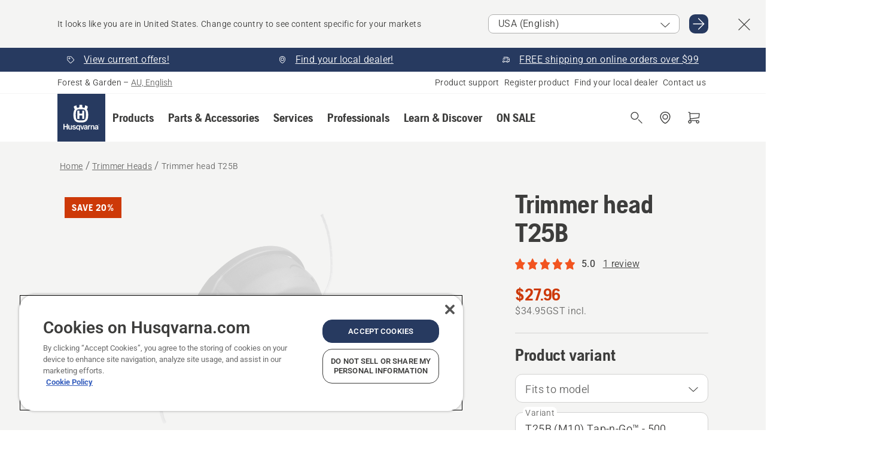

--- FILE ---
content_type: text/html; charset=utf-8
request_url: https://www.husqvarna.com/au/trimmer-heads/trimmer-head-t25b/
body_size: 42906
content:

<!DOCTYPE html>
<html class="no-js" lang="en-au" dir="ltr" data-theme="hbd">
<head>
    <meta charset="utf-8" />
    
    	<title>Husqvarna Trimmer head T25B | Husqvarna AU</title>
	<meta name="description" property="og:description" content="This trimmer head can rotate both clockwise and counterclockwise, made especially for use with our battery trimmers. &lt;br /&gt;Exclusively designed by Husqvarna" />
	<link rel="canonical" href="https://www.husqvarna.com/au/trimmer-heads/trimmer-head-t25b/" />
	<meta property="og:title" content="Husqvarna Trimmer head T25B" />
	<meta property="og:image" content="https://www-static-nw.husqvarna.com/-/images/aprimo/husqvarna/trimmer-heads/photos/studio/h410-0660.jpg?v=1e00c2cdd152aa71&amp;format=opengraph-cover" />
	<meta property="og:image:type" content="opengraph-cover" />
	<meta property="og:image:width" content="1200" />
	<meta property="og:image:height" content="630" />
	<meta property="og:type" content="website" />
	<meta property="og:url" content="https://www.husqvarna.com/au/trimmer-heads/trimmer-head-t25b/" />
	<meta property="og:locale" content="en_AU" />

    <meta name="viewport" content="width=device-width, initial-scale=1.0" />

    <link rel="preload" href="https://www-static-nw.husqvarna.com/static/hbd/hbd-core.7ed018a9.css" as="style">
    <link rel="preload" href="https://www-static-nw.husqvarna.com/static/hbd/hbd.ee6cc3e0.css" as="style">
    <link rel="preload" href="https://www-static-nw.husqvarna.com/static/hbd/runtime.ac1ff80f.js" as="script" crossorigin>
    <link rel="preload" href="https://www-static-nw.husqvarna.com/static/hbd/vendors.4d8f09ec.js" as="script" crossorigin>
    
    

    <link rel="preload" href="https://www-static-nw.husqvarna.com/static/hbd/hbd-core.49055560.js" as="script" crossorigin>
    <link rel="preload" href="https://www-static-nw.husqvarna.com/static/hbd/hbd-graphql.11319ea4.js" as="script" crossorigin>
    <link rel="preload" href="https://www-static-nw.husqvarna.com/static/hbd/hbd.c2f2808c.js" as="script" crossorigin>
    
    <link rel="preload" href="https://www-static-nw.husqvarna.com/static/hbd/hbd-pdp.99e8ac45.js" as="script" crossorigin>


    <link rel="icon" href="https://www-static-nw.husqvarna.com/static/hbd/assets/hbd-favicon.6d6d9a4b.ico" sizes="any">

    <link rel="apple-touch-icon" href="https://www-static-nw.husqvarna.com/static/hbd/assets/hbd-touch-icon-iphone.843a0610.png)">
    <link rel="apple-touch-icon" href="https://www-static-nw.husqvarna.com/static/hbd/assets/hbd-touch-icon-ipad.4b01de1e.png" sizes="152x152">
    <link rel="apple-touch-icon" href="https://www-static-nw.husqvarna.com/static/hbd/assets/hbd-touch-icon-iphone-retina.57cf865b.png" sizes="167x167">
    <link rel="apple-touch-icon" href="https://www-static-nw.husqvarna.com/static/hbd/assets/hbd-touch-icon-ipad-retina.7679ea01.png" sizes="180x180">

        <link rel="preload" href="https://www-static-nw.husqvarna.com/static/hbd/hbd-commerce.24b804fa.js" as="script">
    <link rel="stylesheet" href="https://www-static-nw.husqvarna.com/static/hbd/vendors.0fd20df1.css" />
    
    

    <link rel="stylesheet" href="https://www-static-nw.husqvarna.com/static/hbd/hbd-core.7ed018a9.css" />
    <link rel="stylesheet" href="https://www-static-nw.husqvarna.com/static/hbd/hbd.ee6cc3e0.css" />
    
    <link rel="stylesheet" href="https://www-static-nw.husqvarna.com/static/hbd/hbd-pdp.98aeada9.css" >


    
    

    
    

    
    
    <script async src="https://js.testfreaks.com/onpage/husqvarna-au-en/head.js" crossorigin="anonymous"></script>



<script>
    testFreaks = window.testFreaks || [];
	testFreaks.push(["setFamilyId", "A00010979"]);
    testFreaks.push(["setProductId", "579294001"]);
</script>



    
    <script type="text/javascript" src="//uigujqlo0m.kameleoon.eu/kameleoon.js" async="true"></script>
    <script>trackingLayer = {
  "siteInfo": {
    "environment": "Production",
    "instance": "NXTEVOCD1",
    "version": "1.0.276-0-g87a33ff975",
    "name": "hbd-au-en-au",
    "language": "en-au",
    "languageCode": "en",
    "countryCode": "au"
  },
  "pageInfo": {
    "globalUrl": "/accessories-category/trimmer-heads/mp-125562936",
    "globalTitle": "Trimmer head T25B",
    "template": "AccessoryModel",
    "modified": "2025-11-18",
    "responseCode": 200,
    "itemId": "{C8005382-B689-47D3-8941-01926AA28894}",
    "hrefLangId": "mp_125562936_pdp",
    "csuOwner": "PRO"
  },
  "productInfo": {
    "name": "Trimmer head T25B",
    "shortName": "Trimmer head T25B",
    "category": "Trimmer Heads",
    "articleNumber": "579294003"
  }
};dataLayer = [trackingLayer];</script>
        <!-- Google Tag Manager -->
<script>
    (function (w, d, s, l, i) {
        w[l] = w[l] || []; w[l].push({
            'gtm.start':
                new Date().getTime(), event: 'gtm.js'
        }); var f = d.getElementsByTagName(s)[0],
            j = d.createElement(s), dl = l != 'dataLayer' ? '&l=' + l : ''; j.async = true; j.src =
            'https://www.googletagmanager.com/gtm.js?id=' + i + dl; f.parentNode.insertBefore(j, f);
    })(window, document, 'script', 'dataLayer', 'GTM-NWGSNK5');</script>
 <!-- End Google Tag Manager -->

    <script src="https://cdn.cookielaw.org/scripttemplates/otSDKStub.js" crossorigin="anonymous" data-document-language="true" type="text/javascript" charset="UTF-8" data-domain-script="151f5b04-1638-46b5-8a9a-c1b14ac32d77"></script>
<script type="text/javascript">
    function OptanonWrapper() { }
</script>


    
    <script id="hbd-schema" type="application/ld+json">{
  "@context": "https://schema.org",
  "@graph": [
    {
      "@type": "ItemPage",
      "@id": "https://www.husqvarna.com/au/trimmer-heads/trimmer-head-t25b/",
      "name": "Trimmer head T25B",
      "description": "This trimmer head can rotate both clockwise and counterclockwise, made especially for use with our battery trimmers. <br />Exclusively designed by Husqvarna the T25B trimmer head features a semi-automatic cord feed system which we also call Tap’n go. <br />The trimmer line is fed automatically when the head is pushed into the ground. This means that the user always controls when the line is fed and the line can be fed while working with the machine. The machine does not need to be turned off or released from the harness while feeding is taking place.",
      "url": "https://www.husqvarna.com/au/trimmer-heads/trimmer-head-t25b/?article=579294003",
      "image": [
        {
          "@type": "ImageObject",
          "url": [
            "https://www-static-nw.husqvarna.com/-/images/aprimo/husqvarna/trimmer-heads/photos/studio/h410-0660.webp?v=1e00c2cd2a385d2a&format=SCHEMA_ORG_1_1",
            "https://www-static-nw.husqvarna.com/-/images/aprimo/husqvarna/trimmer-heads/photos/studio/h410-0660.webp?v=1e00c2cdfac9dd3e&format=SCHEMA_ORG_4_3",
            "https://www-static-nw.husqvarna.com/-/images/aprimo/husqvarna/trimmer-heads/photos/studio/h410-0660.webp?v=1e00c2cda3b18a9e&format=SCHEMA_ORG_16_9"
          ],
          "caption": "Trimmer head T25",
          "representativeOfPage": true
        }
      ],
      "mainEntityOfPage": {
        "@type": "Product",
        "name": "Trimmer head T25B",
        "@id": "https://www.husqvarna.com/au/trimmer-heads/trimmer-head-t25b/",
        "mpn": "579294003",
        "sku": "579294003",
        "category": "Trimmer Heads",
        "brand": {
          "@type": "Brand",
          "name": "Husqvarna"
        },
        "additionalProperty": [
          {
            "@type": "PropertyValue",
            "name": "Open eyelet",
            "value": "Open eyelet"
          },
          {
            "@type": "PropertyValue",
            "name": "Replaceable parts",
            "value": "Easy replacement of spare parts"
          },
          {
            "@type": "PropertyValue",
            "name": "Durability 4/5",
            "value": "Prolonged  lifetime"
          },
          {
            "@type": "PropertyValue",
            "name": "Grass",
            "value": "Best suited for trimming grass"
          },
          {
            "@type": "PropertyValue",
            "name": "Easy use",
            "value": "Easy to attach, load and use."
          }
        ],
        "offers": {
          "@type": "Offer",
          "price": 27.96,
          "priceCurrency": "AUD",
          "availability": "https://schema.org/InStock",
          "itemCondition": "https://schema.org/NewCondition"
        }
      }
    },
    {
      "@type": "BreadcrumbList",
      "itemListElement": [
        {
          "@type": "ListItem",
          "name": "Home",
          "item": "https://www.husqvarna.com/au/",
          "position": 1
        },
        {
          "@type": "ListItem",
          "name": "Trimmer Heads",
          "item": "https://www.husqvarna.com/au/trimmer-heads/",
          "position": 2
        },
        {
          "@type": "ListItem",
          "name": "Trimmer head T25B",
          "item": "https://www.husqvarna.com/au/trimmer-heads/trimmer-head-t25b/",
          "position": 3
        }
      ]
    }
  ]
}</script>
    
    
</head>
<body>
        <!-- Google Tag Manager (noscript) -->
    <noscript>
        <iframe src="https://www.googletagmanager.com/ns.html?id=GTM-NWGSNK5" title="Google Tag Manager"
                height="0" width="0" style="display:none;visibility:hidden"></iframe>
    </noscript>
    <!-- End Google Tag Manager (noscript) -->


    <div class="hui-page hbd-page">

        


<div id="react_0HNH746GUEUAC"></div>
<script>window.addEventListener('DOMContentLoaded', function() {if (typeof(ReactDOMClient) !== "undefined") { ReactDOMClient.createRoot(document.getElementById("react_0HNH746GUEUAC")).render(React.createElement(CountrySuggest, {"description":"It looks like you are in {country}. Change country to see content specific for your markets","selectOtherMarket":"Other country or area","messages":{"countrySelector.selectMarketLabel":"Select market","countrySelector.goToMarketAriaLabel":"Go to {market}","countrySelector.closeButtonAriaLabel":"Close country suggestion banner"},"locale":"en-AU"}))}});</script>


<div id="react_0HNH746GUEUAD"></div>
<script>window.addEventListener('DOMContentLoaded', function() {if (typeof(ReactDOMClient) !== "undefined") { ReactDOMClient.createRoot(document.getElementById("react_0HNH746GUEUAD")).render(React.createElement(TopBanner, {"links":[{"text":"View current offers!","href":"/au/learn-and-discover/?content-tags=615f2129c8fb5e35924d62ac7619941e","iconId":"tag","target":"","isInternal":true,"isMediaLink":false,"kind":"internal","title":"","rel":null},{"text":"Find your local dealer!","href":"/au/dealer-locator/","iconId":"pin","target":"","isInternal":true,"isMediaLink":false,"kind":"internal","title":"","rel":null},{"text":"FREE shipping on online orders over $99","href":null,"iconId":"deliver","target":null,"isInternal":false,"isMediaLink":false,"kind":"external","title":null,"rel":null}],"variant":"Primary"}))}});</script>


<div id="react_0HNH746GUEUBD"><header role="banner" aria-label="Main" class="_0TxBeWAvvsz+vk4hhHa9vQ==" data-ui-component="MainNavigation"><div class="XMHQLqF4SUc-6-BDqsF81g=="><div class="uSBxaC7n uiIh47Y7 uzfsTf03" style="--ui-sm-py:2"><div class="uoCsWAYD uy09N2ne uPSM6-iw uiytIAkK" style="--ui-sm-gap:5"><div class="uVQHIWAi"><div class="Otw42WHdOq33OiEBWGgo1g== ugRU3HGQ uQ4aIXV3"><span class="uzD7pFtNwXhNcpkwszZKIw==">Forest &amp; Garden</span> <!-- -->–<!-- --> <button type="button" class="uo9X32Bd u32VY3YO fGtNKFe8iRS141ukKkPiCQ==">AU, English</button></div></div><nav aria-label="Services"><ul class="uPSM6-iw uiytIAkK mYHwRlTnk+zfCqgatOT-5g==" style="--ui-sm-gap:2"><li class="_8wMRltLUraQvGgDbsjQ+ag== ugRU3HGQ uxv-9nLh uQ4aIXV3" style="--ui-sm-px:1"><a href="/au/support/" target="" title="" class="uZHfHJIn">Product support</a></li><li class="_8wMRltLUraQvGgDbsjQ+ag== ugRU3HGQ uxv-9nLh uQ4aIXV3" style="--ui-sm-px:1"><a href="/au/support/product-registration/" target="" title="" class="uZHfHJIn">Register product</a></li><li class="_8wMRltLUraQvGgDbsjQ+ag== ugRU3HGQ uxv-9nLh uQ4aIXV3" style="--ui-sm-px:1"><a href="/au/dealer-locator/" target="" title="" class="uZHfHJIn">Find your local dealer</a></li><li class="_8wMRltLUraQvGgDbsjQ+ag== ugRU3HGQ uxv-9nLh uQ4aIXV3" style="--ui-sm-px:1"><a href="/au/support/contact-us/" target="" title="" class="uZHfHJIn">Contact us</a></li></ul></nav></div></div></div><nav class="_77pHM-JHTSBT+EPE5DGvxA==" aria-label="Global"><div class="uSBxaC7n u6zSNzRt u3kAO-la"><div class="uoCsWAYD uPSM6-iw uY-d1Ts5 uiytIAkK" style="--ui-sm-gap:3;--ui-md-gap:4"><a id="57c44484db59464aa0d56ef8e9f1aa7a" href="/au/" class="uZHfHJIn uEj5WocNdINM0Urm5LHveQ==" aria-label="Home"><svg aria-hidden="true" class="us-NkA9u vCy88mlv5LjW4H8ITjG6Xg== u3IFqJL8 u-GWObsf u2cpEdV0" style="--ui-sm-s:10;--ui-lg-s:15"><use href="/static/hbd/assets/icons.27919baa.svg#husqvarna-logo-text"></use></svg></a><div class="u7hPjq9s b2SlaLFu1+jqcHsW+4Y+uw=="><div class="u7hPjq9s u4TFckAP"><div id="navigation-mobile-focus-trap-firstTrap" tabindex="0"></div><div class="ubrBIuT0 uxv-9nLh uoCsWAYD uiytIAkK PeuLjE-ersS6zotFzInbbQ==" style="--ui-sm-px:2"><div class="ucHWfxgX"><p class="ugRU3HGQ uFi7JbtY"></p></div><button type="button" class="u3OpNcWE uLGRsYIv uaIJqYxQ uy-IAAOs" style="--ui-btn-cx:50%;--ui-btn-cy:50%" aria-label="Close navigation"><svg aria-hidden="true" class="us-NkA9u uEC3XEnT u3IFqJL8" style="--ui-sm-s:5"><use href="/static/hbd/assets/icons.27919baa.svg#close"></use></svg><span class="ub05h2c3"></span></button></div><div class="u7hPjq9s uiytIAkK uzwonL-u u5m-A9gv lvUmJ8bvxaPjtg-ZPIozwQ=="><div class="uGaFfQ4s uxv-9nLh ubE3ebLc uzfsTf03 u5nlXyxP u7hPjq9s uWPRFVaF uIg-hTmM" style="--ui-sm-px:6;--ui-lg-px:0;--ui-sm-py:3;--ui-lg-py:0"><div class="u7hPjq9s oBD4wcuDfDFXgyClNP76Lg=="><div class="OQ1fhZeHedPk-AjsJfeezA=="><div><div class="NQn52AVwHjwOFmJrBTm5Yw== XjlailUrV2bP-RqA+LYnOQ=="><button type="button" class="uo9X32Bd uxv-9nLh ur8NhxWr uzfsTf03 TFL5h9tGVKroYlKVY7J6bQ== XkUF-LJs9eW46umbiS8F1g==" style="--ui-sm-px:4;--ui-md-px:3;--ui-sm-py:3" aria-expanded="false"><span class="u7hPjq9s u18bDcVI uVlWFPAP uoCsWAYD uy09N2ne uPSM6-iw uiytIAkK buiDgiJ9y3SPg1VSKFN9uA==" style="--ui-sm-gap:4"><span class="X9D68nbjuhd172ecd9Wfow== ugRU3HGQ ujd3WTBv">Products</span><svg aria-hidden="true" class="us-NkA9u ui-rtl-mirror VtqcbORui8y5RkkLxQDggA== u3IFqJL8" style="--ui-sm-s:4"><use href="/static/hbd/assets/icons.27919baa.svg#angle-right"></use></svg></span></button><div class="u7hPjq9s kXdilRabscSe4z3w-lqxcg=="><div class="uSBxaC7n u6zSNzRt u3kAO-la"><div class="u7hPjq9s uzfsTf03 u5nlXyxP uiytIAkK _2i0aDB1RZKfG7AvCnQ4AqA==" style="--ui-sm-py:0;--ui-lg-py:10"><div class="u7hPjq9s ucE0xXE4 uVQHIWAi _8+3oB-uW4DaUU6j9zPGIxw==" style="--ui-lg-w:71" data-depth="2"><div class="-W-J9rZ4QZeo5-Ep2E033Q=="><button type="button" class="uo9X32Bd u7hPjq9s uQy-zy5Z pRy+lhrJQUOIQXLdo2nERQ==" style="--ui-sm-br:4"><div class="u18bDcVI uoCsWAYD uy09N2ne uPSM6-iw uiytIAkK" style="--ui-sm-gap:4"><p class="jx9YjxawtpFnz91SqZVTeg== ugRU3HGQ ufOfyEzZ">Robotic Lawn Mowers</p><svg aria-hidden="true" class="us-NkA9u ui-rtl-mirror u3IFqJL8" style="--ui-sm-s:4"><use href="/static/hbd/assets/icons.27919baa.svg#angle-right"></use></svg></div></button></div><div class="-W-J9rZ4QZeo5-Ep2E033Q=="><button type="button" class="uo9X32Bd u7hPjq9s uQy-zy5Z pRy+lhrJQUOIQXLdo2nERQ==" style="--ui-sm-br:4"><div class="u18bDcVI uoCsWAYD uy09N2ne uPSM6-iw uiytIAkK" style="--ui-sm-gap:4"><p class="jx9YjxawtpFnz91SqZVTeg== ugRU3HGQ ufOfyEzZ">Battery Power</p><svg aria-hidden="true" class="us-NkA9u ui-rtl-mirror u3IFqJL8" style="--ui-sm-s:4"><use href="/static/hbd/assets/icons.27919baa.svg#angle-right"></use></svg></div></button></div><div class="-W-J9rZ4QZeo5-Ep2E033Q=="><button type="button" class="uo9X32Bd u7hPjq9s uQy-zy5Z pRy+lhrJQUOIQXLdo2nERQ==" style="--ui-sm-br:4"><div class="u18bDcVI uoCsWAYD uy09N2ne uPSM6-iw uiytIAkK" style="--ui-sm-gap:4"><p class="jx9YjxawtpFnz91SqZVTeg== ugRU3HGQ ufOfyEzZ">Chainsaws, Pole Saws &amp; Pruners</p><svg aria-hidden="true" class="us-NkA9u ui-rtl-mirror u3IFqJL8" style="--ui-sm-s:4"><use href="/static/hbd/assets/icons.27919baa.svg#angle-right"></use></svg></div></button></div><div class="-W-J9rZ4QZeo5-Ep2E033Q=="><button type="button" class="uo9X32Bd u7hPjq9s uQy-zy5Z pRy+lhrJQUOIQXLdo2nERQ==" style="--ui-sm-br:4"><div class="u18bDcVI uoCsWAYD uy09N2ne uPSM6-iw uiytIAkK" style="--ui-sm-gap:4"><p class="jx9YjxawtpFnz91SqZVTeg== ugRU3HGQ ufOfyEzZ">Lawn Mowers</p><svg aria-hidden="true" class="us-NkA9u ui-rtl-mirror u3IFqJL8" style="--ui-sm-s:4"><use href="/static/hbd/assets/icons.27919baa.svg#angle-right"></use></svg></div></button></div><div class="-W-J9rZ4QZeo5-Ep2E033Q=="><button type="button" class="uo9X32Bd u7hPjq9s uQy-zy5Z pRy+lhrJQUOIQXLdo2nERQ==" style="--ui-sm-br:4"><div class="u18bDcVI uoCsWAYD uy09N2ne uPSM6-iw uiytIAkK" style="--ui-sm-gap:4"><p class="jx9YjxawtpFnz91SqZVTeg== ugRU3HGQ ufOfyEzZ">Grass &amp; Hedge Trimmers &amp; Brushcutters</p><svg aria-hidden="true" class="us-NkA9u ui-rtl-mirror u3IFqJL8" style="--ui-sm-s:4"><use href="/static/hbd/assets/icons.27919baa.svg#angle-right"></use></svg></div></button></div><div class="-W-J9rZ4QZeo5-Ep2E033Q=="><button type="button" class="uo9X32Bd u7hPjq9s uQy-zy5Z pRy+lhrJQUOIQXLdo2nERQ==" style="--ui-sm-br:4"><div class="u18bDcVI uoCsWAYD uy09N2ne uPSM6-iw uiytIAkK" style="--ui-sm-gap:4"><p class="jx9YjxawtpFnz91SqZVTeg== ugRU3HGQ ufOfyEzZ">Leaf Blowers, Soil &amp; Turf Care</p><svg aria-hidden="true" class="us-NkA9u ui-rtl-mirror u3IFqJL8" style="--ui-sm-s:4"><use href="/static/hbd/assets/icons.27919baa.svg#angle-right"></use></svg></div></button></div><div class="-W-J9rZ4QZeo5-Ep2E033Q=="><button type="button" class="uo9X32Bd u7hPjq9s uQy-zy5Z pRy+lhrJQUOIQXLdo2nERQ==" style="--ui-sm-br:4"><div class="u18bDcVI uoCsWAYD uy09N2ne uPSM6-iw uiytIAkK" style="--ui-sm-gap:4"><p class="jx9YjxawtpFnz91SqZVTeg== ugRU3HGQ ufOfyEzZ">Pressure Washer &amp; Vacuums</p><svg aria-hidden="true" class="us-NkA9u ui-rtl-mirror u3IFqJL8" style="--ui-sm-s:4"><use href="/static/hbd/assets/icons.27919baa.svg#angle-right"></use></svg></div></button></div><div class="-W-J9rZ4QZeo5-Ep2E033Q=="><button type="button" class="uo9X32Bd u7hPjq9s uQy-zy5Z pRy+lhrJQUOIQXLdo2nERQ==" style="--ui-sm-br:4"><div class="u18bDcVI uoCsWAYD uy09N2ne uPSM6-iw uiytIAkK" style="--ui-sm-gap:4"><p class="jx9YjxawtpFnz91SqZVTeg== ugRU3HGQ ufOfyEzZ">Arborist Equipment</p><svg aria-hidden="true" class="us-NkA9u ui-rtl-mirror u3IFqJL8" style="--ui-sm-s:4"><use href="/static/hbd/assets/icons.27919baa.svg#angle-right"></use></svg></div></button></div><div class="-W-J9rZ4QZeo5-Ep2E033Q=="><button type="button" class="uo9X32Bd u7hPjq9s uQy-zy5Z pRy+lhrJQUOIQXLdo2nERQ==" style="--ui-sm-br:4"><div class="u18bDcVI uoCsWAYD uy09N2ne uPSM6-iw uiytIAkK" style="--ui-sm-gap:4"><p class="jx9YjxawtpFnz91SqZVTeg== ugRU3HGQ ufOfyEzZ">Equipment, PPE, Clothing &amp; Consumables</p><svg aria-hidden="true" class="us-NkA9u ui-rtl-mirror u3IFqJL8" style="--ui-sm-s:4"><use href="/static/hbd/assets/icons.27919baa.svg#angle-right"></use></svg></div></button></div><div class="-W-J9rZ4QZeo5-Ep2E033Q=="><button type="button" class="uo9X32Bd u7hPjq9s uQy-zy5Z pRy+lhrJQUOIQXLdo2nERQ==" style="--ui-sm-br:4"><div class="u18bDcVI uoCsWAYD uy09N2ne uPSM6-iw uiytIAkK" style="--ui-sm-gap:4"><p class="jx9YjxawtpFnz91SqZVTeg== ugRU3HGQ ufOfyEzZ">Parts &amp; Accessories</p><svg aria-hidden="true" class="us-NkA9u ui-rtl-mirror u3IFqJL8" style="--ui-sm-s:4"><use href="/static/hbd/assets/icons.27919baa.svg#angle-right"></use></svg></div></button></div></div><div class="u7hPjq9s uWswdYXc uQS9r--H uiytIAkK WkEDtZkgC+40Lw8boYJ2qw==" data-depth="3"><div class="ucHWfxgX uHXX0h5Y _6UOc4C0vnhav0d3+YsdBWg=="><div class="uiytIAkK uzwonL-u u5m-A9gv UHSSs8xTz2RiBtlmwOG7Sw=="><div class="uGaFfQ4s uZPpfqyY uoNhSvTV uBwO2KAL urQOBR1Y uWPRFVaF uemGGq7c" style="--ui-sm-pr:0;--ui-lg-pr:7;--ui-sm-pl:0;--ui-lg-pl:15"><div><div class="o9vVNf-rpSGSZ89XN8g8Xw=="><div style="width:50%"><div class="uUjJLonN UeLm27Vt5pb3WicR6onRVQ==" style="--ui-sm-mb:0"><div id="link-group-title_roboticLawnMowers" class="eKweNcVlyCgajR+zjBZJPg== ugRU3HGQ uUjJLonN ufOfyEzZ" style="--ui-sm-mb:3">Robotic Lawn Mowers</div><ul class="EEh7+UCRq-JKFpuVwu2vXQ==" aria-labelledby="link-group-title_roboticLawnMowers"><li class="qbJuONFqWw8KTndKhl89Zw== ugRU3HGQ uQ4aIXV3"><a href="/au/robotic-lawn-mowers/" class="uZHfHJIn pRKxpccoL3RWAFYoYQ179g==">All Robotic Lawn Mowers</a></li><li class="qbJuONFqWw8KTndKhl89Zw== ugRU3HGQ uQ4aIXV3"><a href="/au/robotic-lawn-mowers/professional-robotic-lawn-mowers/" class="uZHfHJIn pRKxpccoL3RWAFYoYQ179g==">Commercial Robotic Lawn Mowers</a></li><li class="qbJuONFqWw8KTndKhl89Zw== ugRU3HGQ uQ4aIXV3"><a href="/au/robotic-lawn-mowers/residential-robotic-lawn-mowers/" class="uZHfHJIn pRKxpccoL3RWAFYoYQ179g==">Residential Robotic Lawn Mowers</a></li><li class="qbJuONFqWw8KTndKhl89Zw== ugRU3HGQ uQ4aIXV3"><a href="/au/robotic-lawn-mowers/robotic-lawn-mower-wireless/" class="uZHfHJIn pRKxpccoL3RWAFYoYQ179g==">Wireless Robotic Lawn Mowers</a></li><li class="qbJuONFqWw8KTndKhl89Zw== ugRU3HGQ uQ4aIXV3"><a href="/au/parts-for-robotic-lawn-mowers/" class="uZHfHJIn pRKxpccoL3RWAFYoYQ179g==">All parts &amp; Accessories For Robotic Lawn Mowers</a></li></ul></div></div></div></div></div></div></div><div class="um1EQgy- uVQHIWAi"><div class="xAH2w+5ebH696x92Kx0-og=="><div class="s-Cazjv0GCC0BV2R4zeycQ== ugRU3HGQ uUjJLonN ufOfyEzZ" style="--ui-sm-mb:3">Also View</div><ul class="faxdOLQmEUIN1IDU9u82hQ=="><li class="UzfNh-QBouRiq0Xj9LRSDg== ugRU3HGQ uQ4aIXV3"><a href="/au/robotic-lawn-mowers/about/" class="uZHfHJIn Vfwu2SwB2mQinKhNngvUiA==">About robotic lawn mowers</a></li><li class="UzfNh-QBouRiq0Xj9LRSDg== ugRU3HGQ uQ4aIXV3"><a href="/au/learn-and-discover/automower-buying-guide/" class="uZHfHJIn Vfwu2SwB2mQinKhNngvUiA==">Automower Buying Guide</a></li><li class="UzfNh-QBouRiq0Xj9LRSDg== ugRU3HGQ uQ4aIXV3"><a href="/au/learn-and-discover/nera/" class="uZHfHJIn Vfwu2SwB2mQinKhNngvUiA==">Husqvarna Automower® NERA – boundary wire free robotic lawn mowers</a></li><li class="UzfNh-QBouRiq0Xj9LRSDg== ugRU3HGQ uQ4aIXV3"><a href="/au/support/make-an-enquiry/" class="uZHfHJIn Vfwu2SwB2mQinKhNngvUiA==">Make A Professional Enquiry</a></li><li class="UzfNh-QBouRiq0Xj9LRSDg== ugRU3HGQ uQ4aIXV3"><a href="/au/learn-and-discover/automower-referral-program/" class="uZHfHJIn Vfwu2SwB2mQinKhNngvUiA==">Automower Referral Program</a></li></ul></div></div></div><div class="u7hPjq9s uWswdYXc uQS9r--H uiytIAkK WkEDtZkgC+40Lw8boYJ2qw==" data-depth="3"><div class="ucHWfxgX uHXX0h5Y _6UOc4C0vnhav0d3+YsdBWg=="><div class="uiytIAkK uzwonL-u u5m-A9gv UHSSs8xTz2RiBtlmwOG7Sw=="><div class="uGaFfQ4s uZPpfqyY uoNhSvTV uBwO2KAL urQOBR1Y uWPRFVaF uemGGq7c" style="--ui-sm-pr:0;--ui-lg-pr:7;--ui-sm-pl:0;--ui-lg-pl:15"><div><div class="o9vVNf-rpSGSZ89XN8g8Xw=="><div style="width:50%"><div class="uUjJLonN UeLm27Vt5pb3WicR6onRVQ==" style="--ui-sm-mb:0"><div id="link-group-title_batteryPowered" class="eKweNcVlyCgajR+zjBZJPg== ugRU3HGQ uUjJLonN ufOfyEzZ" style="--ui-sm-mb:3">Battery Powered</div><ul class="EEh7+UCRq-JKFpuVwu2vXQ==" aria-labelledby="link-group-title_batteryPowered"><li class="qbJuONFqWw8KTndKhl89Zw== ugRU3HGQ uQ4aIXV3"><a href="/au/battery-products/" class="uZHfHJIn pRKxpccoL3RWAFYoYQ179g==">Battery Products</a></li><li class="qbJuONFqWw8KTndKhl89Zw== ugRU3HGQ uQ4aIXV3"><a href="/au/learn-and-discover/aspire/" class="uZHfHJIn pRKxpccoL3RWAFYoYQ179g==">Husqvarna Aspire™ 18V Battery Range</a></li><li class="qbJuONFqWw8KTndKhl89Zw== ugRU3HGQ uQ4aIXV3"><a href="/au/chainsaws/battery-electric-chainsaws/" class="uZHfHJIn pRKxpccoL3RWAFYoYQ179g==">Battery &amp; Electric Chainsaws</a></li><li class="qbJuONFqWw8KTndKhl89Zw== ugRU3HGQ uQ4aIXV3"><a href="/au/grass-trimmers/battery-electric-grass-trimmers/" class="uZHfHJIn pRKxpccoL3RWAFYoYQ179g==">Battery &amp; Electric Grass Trimmers</a></li><li class="qbJuONFqWw8KTndKhl89Zw== ugRU3HGQ uQ4aIXV3"><a href="/au/brushcutters/battery-electric-brushcutters/" class="uZHfHJIn pRKxpccoL3RWAFYoYQ179g==">Battery &amp; Electric Brushcutters</a></li><li class="qbJuONFqWw8KTndKhl89Zw== ugRU3HGQ uQ4aIXV3"><a href="/au/hedge-trimmers/battery-electric-hedge-trimmers/" class="uZHfHJIn pRKxpccoL3RWAFYoYQ179g==">Battery &amp; Electric Hedge Trimmers</a></li><li class="qbJuONFqWw8KTndKhl89Zw== ugRU3HGQ uQ4aIXV3"><a href="/au/lawn-mowers/battery-electric-lawn-mowers/" class="uZHfHJIn pRKxpccoL3RWAFYoYQ179g==">Battery &amp; Electric Lawn Mowers</a></li><li class="qbJuONFqWw8KTndKhl89Zw== ugRU3HGQ uQ4aIXV3"><a href="/au/leaf-blowers/battery-electric-leaf-blowers/" class="uZHfHJIn pRKxpccoL3RWAFYoYQ179g==">Battery &amp; Electric Leaf Blowers</a></li><li class="qbJuONFqWw8KTndKhl89Zw== ugRU3HGQ uQ4aIXV3"><a href="/au/pole-saws/battery-electric-pole-saws/" class="uZHfHJIn pRKxpccoL3RWAFYoYQ179g==">Battery &amp; Electric Pole Saws</a></li></ul></div></div></div></div></div></div></div><div class="um1EQgy- uVQHIWAi"><div class="xAH2w+5ebH696x92Kx0-og=="><ul class="faxdOLQmEUIN1IDU9u82hQ=="><li class="UzfNh-QBouRiq0Xj9LRSDg== ugRU3HGQ uQ4aIXV3"><a href="/au/battery-products/about/" class="uZHfHJIn Vfwu2SwB2mQinKhNngvUiA==">About battery products</a></li><li class="UzfNh-QBouRiq0Xj9LRSDg== ugRU3HGQ uQ4aIXV3"><a href="/au/battery-products/professional-battery-products/about-version2/" class="uZHfHJIn Vfwu2SwB2mQinKhNngvUiA==">About Professional battery products</a></li><li class="UzfNh-QBouRiq0Xj9LRSDg== ugRU3HGQ uQ4aIXV3"><a href="/au/newsletter/" class="uZHfHJIn Vfwu2SwB2mQinKhNngvUiA==">Newsletter Sign-up</a></li></ul></div></div></div><div class="u7hPjq9s uWswdYXc uQS9r--H uiytIAkK WkEDtZkgC+40Lw8boYJ2qw==" data-depth="3"><div class="ucHWfxgX uHXX0h5Y _6UOc4C0vnhav0d3+YsdBWg=="><div class="uiytIAkK uzwonL-u u5m-A9gv UHSSs8xTz2RiBtlmwOG7Sw=="><div class="uGaFfQ4s uZPpfqyY uoNhSvTV uBwO2KAL urQOBR1Y uWPRFVaF uemGGq7c" style="--ui-sm-pr:0;--ui-lg-pr:7;--ui-sm-pl:0;--ui-lg-pl:15"><div><div class="o9vVNf-rpSGSZ89XN8g8Xw=="><div style="width:50%"><div class="uUjJLonN UeLm27Vt5pb3WicR6onRVQ==" style="--ui-sm-mb:8"><div id="link-group-title_chainsaws" class="eKweNcVlyCgajR+zjBZJPg== ugRU3HGQ uUjJLonN ufOfyEzZ" style="--ui-sm-mb:3">Chainsaws</div><ul class="EEh7+UCRq-JKFpuVwu2vXQ==" aria-labelledby="link-group-title_chainsaws"><li class="qbJuONFqWw8KTndKhl89Zw== ugRU3HGQ uQ4aIXV3"><a href="/au/chainsaws/" class="uZHfHJIn pRKxpccoL3RWAFYoYQ179g==">All Chainsaws</a></li><li class="qbJuONFqWw8KTndKhl89Zw== ugRU3HGQ uQ4aIXV3"><a href="/au/chainsaws/professional-chainsaws/" class="uZHfHJIn pRKxpccoL3RWAFYoYQ179g==">Professional Chainsaws</a></li><li class="qbJuONFqWw8KTndKhl89Zw== ugRU3HGQ uQ4aIXV3"><a href="/au/chainsaws/battery-electric-chainsaws/" class="uZHfHJIn pRKxpccoL3RWAFYoYQ179g==">Battery &amp; Electric Chainsaws</a></li><li class="qbJuONFqWw8KTndKhl89Zw== ugRU3HGQ uQ4aIXV3"><a href="/au/chainsaws/petrol-chainsaws/" class="uZHfHJIn pRKxpccoL3RWAFYoYQ179g==">Petrol Chainsaws</a></li><li class="qbJuONFqWw8KTndKhl89Zw== ugRU3HGQ uQ4aIXV3"><a href="/au/chainsaws/tree-care-chainsaws/" class="uZHfHJIn pRKxpccoL3RWAFYoYQ179g==">Tree Care Chainsaws</a></li><li class="qbJuONFqWw8KTndKhl89Zw== ugRU3HGQ uQ4aIXV3"><a href="/au/parts-for-chainsaws/" class="uZHfHJIn pRKxpccoL3RWAFYoYQ179g==">All parts &amp; Accessories For Chainsaws</a></li><li class="qbJuONFqWw8KTndKhl89Zw== ugRU3HGQ uQ4aIXV3"><a href="/au/chains/" class="uZHfHJIn pRKxpccoL3RWAFYoYQ179g==">All parts &amp; Accessories Chains</a></li><li class="qbJuONFqWw8KTndKhl89Zw== ugRU3HGQ uQ4aIXV3"><a href="/au/bars/" class="uZHfHJIn pRKxpccoL3RWAFYoYQ179g==">All parts &amp; Accessories Bars</a></li><li class="qbJuONFqWw8KTndKhl89Zw== ugRU3HGQ uQ4aIXV3"><a href="/au/filing-equipment/" class="uZHfHJIn pRKxpccoL3RWAFYoYQ179g==">All parts &amp; Accessories Filing Equipment</a></li></ul></div><div class="uUjJLonN UeLm27Vt5pb3WicR6onRVQ==" style="--ui-sm-mb:0"><div id="link-group-title_pruners" class="eKweNcVlyCgajR+zjBZJPg== ugRU3HGQ uUjJLonN ufOfyEzZ" style="--ui-sm-mb:3">Pruners</div><ul class="EEh7+UCRq-JKFpuVwu2vXQ==" aria-labelledby="link-group-title_pruners"><li class="qbJuONFqWw8KTndKhl89Zw== ugRU3HGQ uQ4aIXV3"><a href="/au/pruners/" class="uZHfHJIn pRKxpccoL3RWAFYoYQ179g==">All Pruners</a></li></ul></div></div><div style="width:50%"><div class="uUjJLonN UeLm27Vt5pb3WicR6onRVQ==" style="--ui-sm-mb:8"><div id="link-group-title_poleSaws" class="eKweNcVlyCgajR+zjBZJPg== ugRU3HGQ uUjJLonN ufOfyEzZ" style="--ui-sm-mb:3">Pole Saws</div><ul class="EEh7+UCRq-JKFpuVwu2vXQ==" aria-labelledby="link-group-title_poleSaws"><li class="qbJuONFqWw8KTndKhl89Zw== ugRU3HGQ uQ4aIXV3"><a href="/au/pole-saws/" class="uZHfHJIn pRKxpccoL3RWAFYoYQ179g==">All Pole Saws</a></li><li class="qbJuONFqWw8KTndKhl89Zw== ugRU3HGQ uQ4aIXV3"><a href="/au/pole-saws/professional-pole-saws/" class="uZHfHJIn pRKxpccoL3RWAFYoYQ179g==">Professional Pole Saws</a></li><li class="qbJuONFqWw8KTndKhl89Zw== ugRU3HGQ uQ4aIXV3"><a href="/au/pole-saws/battery-electric-pole-saws/" class="uZHfHJIn pRKxpccoL3RWAFYoYQ179g==">Battery &amp; Electric Pole Saws</a></li><li class="qbJuONFqWw8KTndKhl89Zw== ugRU3HGQ uQ4aIXV3"><a href="/au/pole-saws/petrol-pole-saws/" class="uZHfHJIn pRKxpccoL3RWAFYoYQ179g==">Petrol Pole Saws</a></li><li class="qbJuONFqWw8KTndKhl89Zw== ugRU3HGQ uQ4aIXV3"><a href="/au/parts-for-pole-saws/" class="uZHfHJIn pRKxpccoL3RWAFYoYQ179g==">All parts &amp; Accessories For Pole Saws</a></li></ul></div></div></div></div></div></div></div><div class="um1EQgy- uVQHIWAi"><div class="xAH2w+5ebH696x92Kx0-og=="><div class="s-Cazjv0GCC0BV2R4zeycQ== ugRU3HGQ uUjJLonN ufOfyEzZ" style="--ui-sm-mb:3">Also view</div><ul class="faxdOLQmEUIN1IDU9u82hQ=="><li class="UzfNh-QBouRiq0Xj9LRSDg== ugRU3HGQ uQ4aIXV3"><a href="/au/learn-and-discover/bars-and-chains-guide/" class="uZHfHJIn Vfwu2SwB2mQinKhNngvUiA==">Bars &amp; chains guide</a></li><li class="UzfNh-QBouRiq0Xj9LRSDg== ugRU3HGQ uQ4aIXV3"><a href="/au/forestry-tools-and-axes/" class="uZHfHJIn Vfwu2SwB2mQinKhNngvUiA==">Forestry Tools and Axes</a></li><li class="UzfNh-QBouRiq0Xj9LRSDg== ugRU3HGQ uQ4aIXV3"><a href="/au/services/fleet-services/" class="uZHfHJIn Vfwu2SwB2mQinKhNngvUiA==">Husqvarna Fleet Services™</a></li><li class="UzfNh-QBouRiq0Xj9LRSDg== ugRU3HGQ uQ4aIXV3"><a href="/au/newsletter/" class="uZHfHJIn Vfwu2SwB2mQinKhNngvUiA==">Newsletter Sign-up</a></li></ul></div></div></div><div class="u7hPjq9s uWswdYXc uQS9r--H uiytIAkK WkEDtZkgC+40Lw8boYJ2qw==" data-depth="3"><div class="ucHWfxgX uHXX0h5Y _6UOc4C0vnhav0d3+YsdBWg=="><div class="uiytIAkK uzwonL-u u5m-A9gv UHSSs8xTz2RiBtlmwOG7Sw=="><div class="uGaFfQ4s uZPpfqyY uoNhSvTV uBwO2KAL urQOBR1Y uWPRFVaF uemGGq7c" style="--ui-sm-pr:0;--ui-lg-pr:7;--ui-sm-pl:0;--ui-lg-pl:15"><div><div class="o9vVNf-rpSGSZ89XN8g8Xw=="><div style="width:50%"><div class="uUjJLonN UeLm27Vt5pb3WicR6onRVQ==" style="--ui-sm-mb:8"><div id="link-group-title_roboticLawnMowers" class="eKweNcVlyCgajR+zjBZJPg== ugRU3HGQ uUjJLonN ufOfyEzZ" style="--ui-sm-mb:3">Robotic Lawn Mowers</div><ul class="EEh7+UCRq-JKFpuVwu2vXQ==" aria-labelledby="link-group-title_roboticLawnMowers"><li class="qbJuONFqWw8KTndKhl89Zw== ugRU3HGQ uQ4aIXV3"><a href="/au/robotic-lawn-mowers/" class="uZHfHJIn pRKxpccoL3RWAFYoYQ179g==">All Robotic Lawn Mowers</a></li><li class="qbJuONFqWw8KTndKhl89Zw== ugRU3HGQ uQ4aIXV3"><a href="/au/robotic-lawn-mowers/professional-robotic-lawn-mowers/" class="uZHfHJIn pRKxpccoL3RWAFYoYQ179g==">Commercial Robotic Lawn Mowers</a></li><li class="qbJuONFqWw8KTndKhl89Zw== ugRU3HGQ uQ4aIXV3"><a href="/au/robotic-lawn-mowers/residential-robotic-lawn-mowers/" class="uZHfHJIn pRKxpccoL3RWAFYoYQ179g==">Residential Robotic Lawn Mowers</a></li><li class="qbJuONFqWw8KTndKhl89Zw== ugRU3HGQ uQ4aIXV3"><a href="/au/robotic-lawn-mowers/robotic-lawn-mower-wireless/" class="uZHfHJIn pRKxpccoL3RWAFYoYQ179g==">Wireless Robotic Lawn Mowers</a></li><li class="qbJuONFqWw8KTndKhl89Zw== ugRU3HGQ uQ4aIXV3"><a href="/au/parts-for-robotic-lawn-mowers/" class="uZHfHJIn pRKxpccoL3RWAFYoYQ179g==">All parts &amp; Accessories For Robotic Lawn Mowers</a></li></ul></div><div class="uUjJLonN UeLm27Vt5pb3WicR6onRVQ==" style="--ui-sm-mb:8"><div id="link-group-title_zeroTurnMowers" class="eKweNcVlyCgajR+zjBZJPg== ugRU3HGQ uUjJLonN ufOfyEzZ" style="--ui-sm-mb:3">Zero-Turn Mowers</div><ul class="EEh7+UCRq-JKFpuVwu2vXQ==" aria-labelledby="link-group-title_zeroTurnMowers"><li class="qbJuONFqWw8KTndKhl89Zw== ugRU3HGQ uQ4aIXV3"><a href="/au/zero-turn-mowers/" class="uZHfHJIn pRKxpccoL3RWAFYoYQ179g==">All Zero-Turn Mowers</a></li><li class="qbJuONFqWw8KTndKhl89Zw== ugRU3HGQ uQ4aIXV3"><a href="/au/zero-turn-mowers/commercial-zero-turn-mowers/" class="uZHfHJIn pRKxpccoL3RWAFYoYQ179g==">Commercial Zero-Turn Mowers</a></li><li class="qbJuONFqWw8KTndKhl89Zw== ugRU3HGQ uQ4aIXV3"><a href="/au/parts-for-zero-turn-mowers/" class="uZHfHJIn pRKxpccoL3RWAFYoYQ179g==">All parts &amp; Accessories For Zero-Turn Mowers</a></li></ul></div><div class="uUjJLonN UeLm27Vt5pb3WicR6onRVQ==" style="--ui-sm-mb:0"><div id="link-group-title_gardenTractors" class="eKweNcVlyCgajR+zjBZJPg== ugRU3HGQ uUjJLonN ufOfyEzZ" style="--ui-sm-mb:3">Garden Tractors</div><ul class="EEh7+UCRq-JKFpuVwu2vXQ==" aria-labelledby="link-group-title_gardenTractors"><li class="qbJuONFqWw8KTndKhl89Zw== ugRU3HGQ uQ4aIXV3"><a href="/au/garden-tractors/" class="uZHfHJIn pRKxpccoL3RWAFYoYQ179g==">All Garden Tractors</a></li><li class="qbJuONFqWw8KTndKhl89Zw== ugRU3HGQ uQ4aIXV3"><a href="/au/parts-for-garden-tractors/" class="uZHfHJIn pRKxpccoL3RWAFYoYQ179g==">All parts &amp; Accessories For Garden Tractors</a></li></ul></div></div><div style="width:50%"><div class="uUjJLonN UeLm27Vt5pb3WicR6onRVQ==" style="--ui-sm-mb:8"><div id="link-group-title_lawnMowers" class="eKweNcVlyCgajR+zjBZJPg== ugRU3HGQ uUjJLonN ufOfyEzZ" style="--ui-sm-mb:3">Lawn Mowers</div><ul class="EEh7+UCRq-JKFpuVwu2vXQ==" aria-labelledby="link-group-title_lawnMowers"><li class="qbJuONFqWw8KTndKhl89Zw== ugRU3HGQ uQ4aIXV3"><a href="/au/lawn-mowers/" class="uZHfHJIn pRKxpccoL3RWAFYoYQ179g==">All Lawn Mowers</a></li><li class="qbJuONFqWw8KTndKhl89Zw== ugRU3HGQ uQ4aIXV3"><a href="/au/lawn-mowers/commercial-lawn-mowers/" class="uZHfHJIn pRKxpccoL3RWAFYoYQ179g==">Commercial Lawn Mowers</a></li><li class="qbJuONFqWw8KTndKhl89Zw== ugRU3HGQ uQ4aIXV3"><a href="/au/lawn-mowers/battery-electric-lawn-mowers/" class="uZHfHJIn pRKxpccoL3RWAFYoYQ179g==">Battery &amp; Electric Lawn Mowers</a></li><li class="qbJuONFqWw8KTndKhl89Zw== ugRU3HGQ uQ4aIXV3"><a href="/au/lawn-mowers/petrol-lawn-mowers/" class="uZHfHJIn pRKxpccoL3RWAFYoYQ179g==">Petrol Lawn Mowers</a></li><li class="qbJuONFqWw8KTndKhl89Zw== ugRU3HGQ uQ4aIXV3"><a href="/au/lawn-mowers/lawn-mower-bundles/" class="uZHfHJIn pRKxpccoL3RWAFYoYQ179g==">lawn-mower-bundles</a></li><li class="qbJuONFqWw8KTndKhl89Zw== ugRU3HGQ uQ4aIXV3"><a href="/au/parts-for-lawn-mowers/" class="uZHfHJIn pRKxpccoL3RWAFYoYQ179g==">All parts &amp; Accessories For Lawn Mowers</a></li></ul></div><div class="uUjJLonN UeLm27Vt5pb3WicR6onRVQ==" style="--ui-sm-mb:8"><div id="link-group-title_rideOnFrontMowers" class="eKweNcVlyCgajR+zjBZJPg== ugRU3HGQ uUjJLonN ufOfyEzZ" style="--ui-sm-mb:3">Ride-On Front Mowers</div><ul class="EEh7+UCRq-JKFpuVwu2vXQ==" aria-labelledby="link-group-title_rideOnFrontMowers"><li class="qbJuONFqWw8KTndKhl89Zw== ugRU3HGQ uQ4aIXV3"><a href="/au/ride-on-front-mowers/" class="uZHfHJIn pRKxpccoL3RWAFYoYQ179g==">All Ride-On Front Mowers</a></li><li class="qbJuONFqWw8KTndKhl89Zw== ugRU3HGQ uQ4aIXV3"><a href="/au/ride-on-front-mowers/commercial-ride-on-front-mowers/" class="uZHfHJIn pRKxpccoL3RWAFYoYQ179g==">Commercial Ride-On Front Mowers</a></li><li class="qbJuONFqWw8KTndKhl89Zw== ugRU3HGQ uQ4aIXV3"><a href="/au/ride-on-front-mowers/residential-ride-on-front-mowers/" class="uZHfHJIn pRKxpccoL3RWAFYoYQ179g==">Residential Ride-On Front Mowers</a></li><li class="qbJuONFqWw8KTndKhl89Zw== ugRU3HGQ uQ4aIXV3"><a href="/au/parts-for-ride-on-front-mowers/" class="uZHfHJIn pRKxpccoL3RWAFYoYQ179g==">All parts &amp; Accessories For Ride-On Front Mowers</a></li></ul></div></div></div></div></div></div></div><div class="um1EQgy- uVQHIWAi"><div class="xAH2w+5ebH696x92Kx0-og=="><div class="s-Cazjv0GCC0BV2R4zeycQ== ugRU3HGQ uUjJLonN ufOfyEzZ" style="--ui-sm-mb:3">Also view</div><ul class="faxdOLQmEUIN1IDU9u82hQ=="><li class="UzfNh-QBouRiq0Xj9LRSDg== ugRU3HGQ uQ4aIXV3"><a href="/au/learn-and-discover/automower-buying-guide/" class="uZHfHJIn Vfwu2SwB2mQinKhNngvUiA==">Automower Buying Guide</a></li><li class="UzfNh-QBouRiq0Xj9LRSDg== ugRU3HGQ uQ4aIXV3"><a href="/au/learn-and-discover/ceora/" class="uZHfHJIn Vfwu2SwB2mQinKhNngvUiA==">﻿Husqvarna CEORA™ – Professional large scale turf care</a></li><li class="UzfNh-QBouRiq0Xj9LRSDg== ugRU3HGQ uQ4aIXV3"><a href="/au/services/automower-connect/" class="uZHfHJIn Vfwu2SwB2mQinKhNngvUiA==">Automower® Connect</a></li><li class="UzfNh-QBouRiq0Xj9LRSDg== ugRU3HGQ uQ4aIXV3"><a href="/au/newsletter/" class="uZHfHJIn Vfwu2SwB2mQinKhNngvUiA==">Newsletter Sign-up</a></li></ul></div></div></div><div class="u7hPjq9s uWswdYXc uQS9r--H uiytIAkK WkEDtZkgC+40Lw8boYJ2qw==" data-depth="3"><div class="ucHWfxgX uHXX0h5Y _6UOc4C0vnhav0d3+YsdBWg=="><div class="uiytIAkK uzwonL-u u5m-A9gv UHSSs8xTz2RiBtlmwOG7Sw=="><div class="uGaFfQ4s uZPpfqyY uoNhSvTV uBwO2KAL urQOBR1Y uWPRFVaF uemGGq7c" style="--ui-sm-pr:0;--ui-lg-pr:7;--ui-sm-pl:0;--ui-lg-pl:15"><div><div class="o9vVNf-rpSGSZ89XN8g8Xw=="><div style="width:50%"><div class="uUjJLonN UeLm27Vt5pb3WicR6onRVQ==" style="--ui-sm-mb:8"><div id="link-group-title_brushcutters" class="eKweNcVlyCgajR+zjBZJPg== ugRU3HGQ uUjJLonN ufOfyEzZ" style="--ui-sm-mb:3">Brushcutters</div><ul class="EEh7+UCRq-JKFpuVwu2vXQ==" aria-labelledby="link-group-title_brushcutters"><li class="qbJuONFqWw8KTndKhl89Zw== ugRU3HGQ uQ4aIXV3"><a href="/au/brushcutters/" class="uZHfHJIn pRKxpccoL3RWAFYoYQ179g==">All Brushcutters</a></li><li class="qbJuONFqWw8KTndKhl89Zw== ugRU3HGQ uQ4aIXV3"><a href="/au/brushcutters/professional-brushcutters/" class="uZHfHJIn pRKxpccoL3RWAFYoYQ179g==">Professional Brushcutters</a></li><li class="qbJuONFqWw8KTndKhl89Zw== ugRU3HGQ uQ4aIXV3"><a href="/au/brushcutters/battery-electric-brushcutters/" class="uZHfHJIn pRKxpccoL3RWAFYoYQ179g==">Battery &amp; Electric Brushcutters</a></li><li class="qbJuONFqWw8KTndKhl89Zw== ugRU3HGQ uQ4aIXV3"><a href="/au/brushcutters/petrol-brushcutters/" class="uZHfHJIn pRKxpccoL3RWAFYoYQ179g==">Petrol Brushcutters</a></li><li class="qbJuONFqWw8KTndKhl89Zw== ugRU3HGQ uQ4aIXV3"><a href="/au/parts-for-trimmers-and-brushcutters/" class="uZHfHJIn pRKxpccoL3RWAFYoYQ179g==">All parts &amp; Accessories For Grass Trimmers and Brushcutters</a></li></ul></div><div class="uUjJLonN UeLm27Vt5pb3WicR6onRVQ==" style="--ui-sm-mb:8"><div id="link-group-title_hedgeTrimmers" class="eKweNcVlyCgajR+zjBZJPg== ugRU3HGQ uUjJLonN ufOfyEzZ" style="--ui-sm-mb:3">Hedge Trimmers</div><ul class="EEh7+UCRq-JKFpuVwu2vXQ==" aria-labelledby="link-group-title_hedgeTrimmers"><li class="qbJuONFqWw8KTndKhl89Zw== ugRU3HGQ uQ4aIXV3"><a href="/au/hedge-trimmers/" class="uZHfHJIn pRKxpccoL3RWAFYoYQ179g==">All Hedge Trimmers</a></li><li class="qbJuONFqWw8KTndKhl89Zw== ugRU3HGQ uQ4aIXV3"><a href="/au/hedge-trimmers/professional-hedge-trimmers/" class="uZHfHJIn pRKxpccoL3RWAFYoYQ179g==">Professional Hedge Trimmers</a></li><li class="qbJuONFqWw8KTndKhl89Zw== ugRU3HGQ uQ4aIXV3"><a href="/au/hedge-trimmers/battery-electric-hedge-trimmers/" class="uZHfHJIn pRKxpccoL3RWAFYoYQ179g==">Battery &amp; Electric Hedge Trimmers</a></li><li class="qbJuONFqWw8KTndKhl89Zw== ugRU3HGQ uQ4aIXV3"><a href="/au/hedge-trimmers/petrol-hedge-trimmers/" class="uZHfHJIn pRKxpccoL3RWAFYoYQ179g==">Petrol Hedge Trimmers</a></li><li class="qbJuONFqWw8KTndKhl89Zw== ugRU3HGQ uQ4aIXV3"><a href="/au/hedge-trimmers/pole-hedge-trimmers/" class="uZHfHJIn pRKxpccoL3RWAFYoYQ179g==">Pole Hedge Trimmers</a></li><li class="qbJuONFqWw8KTndKhl89Zw== ugRU3HGQ uQ4aIXV3"><a href="/au/hedge-trimmers/hedge-trimmers-bundles/" class="uZHfHJIn pRKxpccoL3RWAFYoYQ179g==">hedge-trimmers-bundles</a></li><li class="qbJuONFqWw8KTndKhl89Zw== ugRU3HGQ uQ4aIXV3"><a href="/au/hedge-trimmers/shrub-shears/" class="uZHfHJIn pRKxpccoL3RWAFYoYQ179g==">Shrub shears</a></li><li class="qbJuONFqWw8KTndKhl89Zw== ugRU3HGQ uQ4aIXV3"><a href="/au/parts-for-hedge-trimmers/" class="uZHfHJIn pRKxpccoL3RWAFYoYQ179g==">All parts &amp; Accessories For Hedge Trimmers</a></li></ul></div></div><div style="width:50%"><div class="uUjJLonN UeLm27Vt5pb3WicR6onRVQ==" style="--ui-sm-mb:8"><div id="link-group-title_grassTrimmers" class="eKweNcVlyCgajR+zjBZJPg== ugRU3HGQ uUjJLonN ufOfyEzZ" style="--ui-sm-mb:3">Grass Trimmers</div><ul class="EEh7+UCRq-JKFpuVwu2vXQ==" aria-labelledby="link-group-title_grassTrimmers"><li class="qbJuONFqWw8KTndKhl89Zw== ugRU3HGQ uQ4aIXV3"><a href="/au/grass-trimmers/" class="uZHfHJIn pRKxpccoL3RWAFYoYQ179g==">All Grass Trimmers</a></li><li class="qbJuONFqWw8KTndKhl89Zw== ugRU3HGQ uQ4aIXV3"><a href="/au/grass-trimmers/professional-grass-trimmers/" class="uZHfHJIn pRKxpccoL3RWAFYoYQ179g==">Professional Grass Trimmers</a></li><li class="qbJuONFqWw8KTndKhl89Zw== ugRU3HGQ uQ4aIXV3"><a href="/au/grass-trimmers/battery-electric-grass-trimmers/" class="uZHfHJIn pRKxpccoL3RWAFYoYQ179g==">Battery &amp; Electric Grass Trimmers</a></li><li class="qbJuONFqWw8KTndKhl89Zw== ugRU3HGQ uQ4aIXV3"><a href="/au/grass-trimmers/petrol-grass-trimmers/" class="uZHfHJIn pRKxpccoL3RWAFYoYQ179g==">Petrol Grass Trimmers</a></li><li class="qbJuONFqWw8KTndKhl89Zw== ugRU3HGQ uQ4aIXV3"><a href="/au/grass-trimmers/combi-trimmers/" class="uZHfHJIn pRKxpccoL3RWAFYoYQ179g==">Combi Trimmers</a></li><li class="qbJuONFqWw8KTndKhl89Zw== ugRU3HGQ uQ4aIXV3"><a href="/au/grass-trimmers/grass-trimmer-bundles/" class="uZHfHJIn pRKxpccoL3RWAFYoYQ179g==">grass-trimmer-bundles</a></li><li class="qbJuONFqWw8KTndKhl89Zw== ugRU3HGQ uQ4aIXV3"><a href="/au/parts-for-trimmers-and-brushcutters/" class="uZHfHJIn pRKxpccoL3RWAFYoYQ179g==">All parts &amp; Accessories For Grass Trimmers and Brushcutters</a></li></ul></div><div class="uUjJLonN UeLm27Vt5pb3WicR6onRVQ==" style="--ui-sm-mb:0"><div id="link-group-title_forestryClearingSaws" class="eKweNcVlyCgajR+zjBZJPg== ugRU3HGQ uUjJLonN ufOfyEzZ" style="--ui-sm-mb:3">Forestry Clearing Saws</div><ul class="EEh7+UCRq-JKFpuVwu2vXQ==" aria-labelledby="link-group-title_forestryClearingSaws"><li class="qbJuONFqWw8KTndKhl89Zw== ugRU3HGQ uQ4aIXV3"><a href="/au/forestry-clearing-saws/" class="uZHfHJIn pRKxpccoL3RWAFYoYQ179g==">All Forestry Clearing Saws</a></li><li class="qbJuONFqWw8KTndKhl89Zw== ugRU3HGQ uQ4aIXV3"><a href="/au/parts-for-forestry-clearing-saws/" class="uZHfHJIn pRKxpccoL3RWAFYoYQ179g==">All parts &amp; Accessories For Forestry Clearing Saws</a></li></ul></div></div></div></div></div></div></div><div class="um1EQgy- uVQHIWAi"><div class="xAH2w+5ebH696x92Kx0-og=="><div class="s-Cazjv0GCC0BV2R4zeycQ== ugRU3HGQ uUjJLonN ufOfyEzZ" style="--ui-sm-mb:3">Also view</div><ul class="faxdOLQmEUIN1IDU9u82hQ=="><li class="UzfNh-QBouRiq0Xj9LRSDg== ugRU3HGQ uQ4aIXV3"><a href="/au/trimmer-heads/" class="uZHfHJIn Vfwu2SwB2mQinKhNngvUiA==">Trimmer Heads</a></li><li class="UzfNh-QBouRiq0Xj9LRSDg== ugRU3HGQ uQ4aIXV3"><a href="/au/trimmer-lines/" class="uZHfHJIn Vfwu2SwB2mQinKhNngvUiA==">Trimmer Lines</a></li><li class="UzfNh-QBouRiq0Xj9LRSDg== ugRU3HGQ uQ4aIXV3"><a href="/au/services/fleet-services/" class="uZHfHJIn Vfwu2SwB2mQinKhNngvUiA==">Husqvarna Fleet Services™</a></li><li class="UzfNh-QBouRiq0Xj9LRSDg== ugRU3HGQ uQ4aIXV3"><a href="/au/newsletter/" class="uZHfHJIn Vfwu2SwB2mQinKhNngvUiA==">Newsletter Sign-up</a></li></ul></div></div></div><div class="u7hPjq9s uWswdYXc uQS9r--H uiytIAkK WkEDtZkgC+40Lw8boYJ2qw==" data-depth="3"><div class="ucHWfxgX uHXX0h5Y _6UOc4C0vnhav0d3+YsdBWg=="><div class="uiytIAkK uzwonL-u u5m-A9gv UHSSs8xTz2RiBtlmwOG7Sw=="><div class="uGaFfQ4s uZPpfqyY uoNhSvTV uBwO2KAL urQOBR1Y uWPRFVaF uemGGq7c" style="--ui-sm-pr:0;--ui-lg-pr:7;--ui-sm-pl:0;--ui-lg-pl:15"><div><div class="o9vVNf-rpSGSZ89XN8g8Xw=="><div style="width:50%"><div class="uUjJLonN UeLm27Vt5pb3WicR6onRVQ==" style="--ui-sm-mb:8"><div id="link-group-title_leafBlowers" class="eKweNcVlyCgajR+zjBZJPg== ugRU3HGQ uUjJLonN ufOfyEzZ" style="--ui-sm-mb:3">Leaf Blowers</div><ul class="EEh7+UCRq-JKFpuVwu2vXQ==" aria-labelledby="link-group-title_leafBlowers"><li class="qbJuONFqWw8KTndKhl89Zw== ugRU3HGQ uQ4aIXV3"><a href="/au/leaf-blowers/" class="uZHfHJIn pRKxpccoL3RWAFYoYQ179g==">All Leaf Blowers</a></li><li class="qbJuONFqWw8KTndKhl89Zw== ugRU3HGQ uQ4aIXV3"><a href="/au/leaf-blowers/professional-blowers/" class="uZHfHJIn pRKxpccoL3RWAFYoYQ179g==">Professional Blowers</a></li><li class="qbJuONFqWw8KTndKhl89Zw== ugRU3HGQ uQ4aIXV3"><a href="/au/leaf-blowers/battery-electric-leaf-blowers/" class="uZHfHJIn pRKxpccoL3RWAFYoYQ179g==">Battery &amp; Electric Leaf Blowers</a></li><li class="qbJuONFqWw8KTndKhl89Zw== ugRU3HGQ uQ4aIXV3"><a href="/au/leaf-blowers/petrol-leaf-blowers/" class="uZHfHJIn pRKxpccoL3RWAFYoYQ179g==">Petrol Leaf Blowers</a></li><li class="qbJuONFqWw8KTndKhl89Zw== ugRU3HGQ uQ4aIXV3"><a href="/au/leaf-blowers/leaf-blower-bundles/" class="uZHfHJIn pRKxpccoL3RWAFYoYQ179g==">leaf-blower-bundles</a></li><li class="qbJuONFqWw8KTndKhl89Zw== ugRU3HGQ uQ4aIXV3"><a href="/au/parts-for-leaf-blowers/" class="uZHfHJIn pRKxpccoL3RWAFYoYQ179g==">All parts &amp; Accessories For Leaf Blowers</a></li></ul></div><div class="uUjJLonN UeLm27Vt5pb3WicR6onRVQ==" style="--ui-sm-mb:8"><div id="link-group-title_scarifiersAndDethatchers" class="eKweNcVlyCgajR+zjBZJPg== ugRU3HGQ uUjJLonN ufOfyEzZ" style="--ui-sm-mb:3">Scarifiers and Dethatchers</div><ul class="EEh7+UCRq-JKFpuVwu2vXQ==" aria-labelledby="link-group-title_scarifiersAndDethatchers"><li class="qbJuONFqWw8KTndKhl89Zw== ugRU3HGQ uQ4aIXV3"><a href="/au/scarifiers-dethatchers/" class="uZHfHJIn pRKxpccoL3RWAFYoYQ179g==">All Scarifiers and Dethatchers</a></li><li class="qbJuONFqWw8KTndKhl89Zw== ugRU3HGQ uQ4aIXV3"><a href="/au/scarifiers-dethatchers/scarifiers/" class="uZHfHJIn pRKxpccoL3RWAFYoYQ179g==">Scarifiers</a></li></ul></div><div class="uUjJLonN UeLm27Vt5pb3WicR6onRVQ==" style="--ui-sm-mb:0"><div id="link-group-title_shredders" class="eKweNcVlyCgajR+zjBZJPg== ugRU3HGQ uUjJLonN ufOfyEzZ" style="--ui-sm-mb:3">Shredders</div><ul class="EEh7+UCRq-JKFpuVwu2vXQ==" aria-labelledby="link-group-title_shredders"><li class="qbJuONFqWw8KTndKhl89Zw== ugRU3HGQ uQ4aIXV3"><a href="/au/shredders/" class="uZHfHJIn pRKxpccoL3RWAFYoYQ179g==">All Shredders</a></li></ul></div></div><div style="width:50%"><div class="uUjJLonN UeLm27Vt5pb3WicR6onRVQ==" style="--ui-sm-mb:8"><div id="link-group-title_tillers" class="eKweNcVlyCgajR+zjBZJPg== ugRU3HGQ uUjJLonN ufOfyEzZ" style="--ui-sm-mb:3">Tillers</div><ul class="EEh7+UCRq-JKFpuVwu2vXQ==" aria-labelledby="link-group-title_tillers"><li class="qbJuONFqWw8KTndKhl89Zw== ugRU3HGQ uQ4aIXV3"><a href="/au/tillers/" class="uZHfHJIn pRKxpccoL3RWAFYoYQ179g==">All Tillers</a></li><li class="qbJuONFqWw8KTndKhl89Zw== ugRU3HGQ uQ4aIXV3"><a href="/au/parts-for-tillers/" class="uZHfHJIn pRKxpccoL3RWAFYoYQ179g==">All parts &amp; Accessories For Tillers</a></li></ul></div><div class="uUjJLonN UeLm27Vt5pb3WicR6onRVQ==" style="--ui-sm-mb:8"><div id="link-group-title_sprayers" class="eKweNcVlyCgajR+zjBZJPg== ugRU3HGQ uUjJLonN ufOfyEzZ" style="--ui-sm-mb:3">Sprayers</div><ul class="EEh7+UCRq-JKFpuVwu2vXQ==" aria-labelledby="link-group-title_sprayers"><li class="qbJuONFqWw8KTndKhl89Zw== ugRU3HGQ uQ4aIXV3"><a href="/au/sprayers/" class="uZHfHJIn pRKxpccoL3RWAFYoYQ179g==">All Sprayers</a></li></ul></div></div></div></div></div></div></div><div class="um1EQgy- uVQHIWAi"><div class="xAH2w+5ebH696x92Kx0-og=="><div class="s-Cazjv0GCC0BV2R4zeycQ== ugRU3HGQ uUjJLonN ufOfyEzZ" style="--ui-sm-mb:3">Also view</div><ul class="faxdOLQmEUIN1IDU9u82hQ=="><li class="UzfNh-QBouRiq0Xj9LRSDg== ugRU3HGQ uQ4aIXV3"><a href="/au/services/fleet-services/" class="uZHfHJIn Vfwu2SwB2mQinKhNngvUiA==">Husqvarna Fleet Services™</a></li><li class="UzfNh-QBouRiq0Xj9LRSDg== ugRU3HGQ uQ4aIXV3"><a href="/au/newsletter/" class="uZHfHJIn Vfwu2SwB2mQinKhNngvUiA==">Newsletter Sign-up</a></li></ul></div></div></div><div class="u7hPjq9s uWswdYXc uQS9r--H uiytIAkK WkEDtZkgC+40Lw8boYJ2qw==" data-depth="3"><div class="ucHWfxgX uHXX0h5Y _6UOc4C0vnhav0d3+YsdBWg=="><div class="uiytIAkK uzwonL-u u5m-A9gv UHSSs8xTz2RiBtlmwOG7Sw=="><div class="uGaFfQ4s uZPpfqyY uoNhSvTV uBwO2KAL urQOBR1Y uWPRFVaF uemGGq7c" style="--ui-sm-pr:0;--ui-lg-pr:7;--ui-sm-pl:0;--ui-lg-pl:15"><div><div class="o9vVNf-rpSGSZ89XN8g8Xw=="><div style="width:50%"><div class="uUjJLonN UeLm27Vt5pb3WicR6onRVQ==" style="--ui-sm-mb:8"><div id="link-group-title_pressureWashers" class="eKweNcVlyCgajR+zjBZJPg== ugRU3HGQ uUjJLonN ufOfyEzZ" style="--ui-sm-mb:3">Pressure Washers</div><ul class="EEh7+UCRq-JKFpuVwu2vXQ==" aria-labelledby="link-group-title_pressureWashers"><li class="qbJuONFqWw8KTndKhl89Zw== ugRU3HGQ uQ4aIXV3"><a href="/au/pressure-washers/" class="uZHfHJIn pRKxpccoL3RWAFYoYQ179g==">All Pressure Washers</a></li><li class="qbJuONFqWw8KTndKhl89Zw== ugRU3HGQ uQ4aIXV3"><a href="/au/parts-for-pressure-washers/" class="uZHfHJIn pRKxpccoL3RWAFYoYQ179g==">All parts &amp; Accessories For Pressure Washers</a></li></ul></div></div><div style="width:50%"><div class="uUjJLonN UeLm27Vt5pb3WicR6onRVQ==" style="--ui-sm-mb:0"><div id="link-group-title_vacuumCleaners" class="eKweNcVlyCgajR+zjBZJPg== ugRU3HGQ uUjJLonN ufOfyEzZ" style="--ui-sm-mb:3">Vacuum Cleaners</div><ul class="EEh7+UCRq-JKFpuVwu2vXQ==" aria-labelledby="link-group-title_vacuumCleaners"><li class="qbJuONFqWw8KTndKhl89Zw== ugRU3HGQ uQ4aIXV3"><a href="/au/vacuum-cleaners/" class="uZHfHJIn pRKxpccoL3RWAFYoYQ179g==">All Vacuum Cleaners</a></li><li class="qbJuONFqWw8KTndKhl89Zw== ugRU3HGQ uQ4aIXV3"><a href="/au/parts-for-vacuum-cleaners/" class="uZHfHJIn pRKxpccoL3RWAFYoYQ179g==">All parts &amp; Accessories For Vacuum Cleaners</a></li></ul></div></div></div></div></div></div></div><div class="um1EQgy- uVQHIWAi"><div class="xAH2w+5ebH696x92Kx0-og=="><div class="s-Cazjv0GCC0BV2R4zeycQ== ugRU3HGQ uUjJLonN ufOfyEzZ" style="--ui-sm-mb:3">Also view</div><ul class="faxdOLQmEUIN1IDU9u82hQ=="><li class="UzfNh-QBouRiq0Xj9LRSDg== ugRU3HGQ uQ4aIXV3"><a href="/au/services/fleet-services/" class="uZHfHJIn Vfwu2SwB2mQinKhNngvUiA==">Husqvarna Fleet Services™</a></li><li class="UzfNh-QBouRiq0Xj9LRSDg== ugRU3HGQ uQ4aIXV3"><a href="/au/newsletter/" class="uZHfHJIn Vfwu2SwB2mQinKhNngvUiA==">Newsletter Sign-up</a></li></ul></div></div></div><div class="u7hPjq9s uWswdYXc uQS9r--H uiytIAkK WkEDtZkgC+40Lw8boYJ2qw==" data-depth="3"><div class="ucHWfxgX uHXX0h5Y _6UOc4C0vnhav0d3+YsdBWg=="><div class="uiytIAkK uzwonL-u u5m-A9gv UHSSs8xTz2RiBtlmwOG7Sw=="><div class="uGaFfQ4s uZPpfqyY uoNhSvTV uBwO2KAL urQOBR1Y uWPRFVaF uemGGq7c" style="--ui-sm-pr:0;--ui-lg-pr:7;--ui-sm-pl:0;--ui-lg-pl:15"><div><div class="o9vVNf-rpSGSZ89XN8g8Xw=="><div style="width:50%"><div class="uUjJLonN UeLm27Vt5pb3WicR6onRVQ==" style="--ui-sm-mb:8"></div><div class="uUjJLonN UeLm27Vt5pb3WicR6onRVQ==" style="--ui-sm-mb:0"><div id="link-group-title_workWear" class="eKweNcVlyCgajR+zjBZJPg== ugRU3HGQ uUjJLonN ufOfyEzZ" style="--ui-sm-mb:3">Work Wear</div><ul class="EEh7+UCRq-JKFpuVwu2vXQ==" aria-labelledby="link-group-title_workWear"><li class="qbJuONFqWw8KTndKhl89Zw== ugRU3HGQ uQ4aIXV3"><a href="/au/work-wear/" class="uZHfHJIn pRKxpccoL3RWAFYoYQ179g==">All Work Wear</a></li><li class="qbJuONFqWw8KTndKhl89Zw== ugRU3HGQ uQ4aIXV3"><a href="/au/work-wear/jackets/" class="uZHfHJIn pRKxpccoL3RWAFYoYQ179g==">Jackets</a></li><li class="qbJuONFqWw8KTndKhl89Zw== ugRU3HGQ uQ4aIXV3"><a href="/au/work-wear/trousers/" class="uZHfHJIn pRKxpccoL3RWAFYoYQ179g==">Trousers</a></li><li class="qbJuONFqWw8KTndKhl89Zw== ugRU3HGQ uQ4aIXV3"><a href="/au/work-wear/chaps/" class="uZHfHJIn pRKxpccoL3RWAFYoYQ179g==">Chaps</a></li><li class="qbJuONFqWw8KTndKhl89Zw== ugRU3HGQ uQ4aIXV3"><a href="/au/work-wear/braces/" class="uZHfHJIn pRKxpccoL3RWAFYoYQ179g==">Braces</a></li><li class="qbJuONFqWw8KTndKhl89Zw== ugRU3HGQ uQ4aIXV3"><a href="/au/work-wear/shirts/" class="uZHfHJIn pRKxpccoL3RWAFYoYQ179g==">Shirts</a></li></ul></div></div><div style="width:50%"><div class="uUjJLonN UeLm27Vt5pb3WicR6onRVQ==" style="--ui-sm-mb:8"><div id="link-group-title_arboristEquipment" class="eKweNcVlyCgajR+zjBZJPg== ugRU3HGQ uUjJLonN ufOfyEzZ" style="--ui-sm-mb:3">Arborist Equipment</div><ul class="EEh7+UCRq-JKFpuVwu2vXQ==" aria-labelledby="link-group-title_arboristEquipment"><li class="qbJuONFqWw8KTndKhl89Zw== ugRU3HGQ uQ4aIXV3"><a href="/au/arborist-equipment/" class="uZHfHJIn pRKxpccoL3RWAFYoYQ179g==">All Arborist Equipment</a></li><li class="qbJuONFqWw8KTndKhl89Zw== ugRU3HGQ uQ4aIXV3"><a href="/au/arborist-equipment/climbing-gear/" class="uZHfHJIn pRKxpccoL3RWAFYoYQ179g==">Climbing Gear</a></li><li class="qbJuONFqWw8KTndKhl89Zw== ugRU3HGQ uQ4aIXV3"><a href="/au/arborist-equipment/gear-attachment/" class="uZHfHJIn pRKxpccoL3RWAFYoYQ179g==">Gear Attachment</a></li><li class="qbJuONFqWw8KTndKhl89Zw== ugRU3HGQ uQ4aIXV3"><a href="/au/arborist-equipment/line-setting-gear/" class="uZHfHJIn pRKxpccoL3RWAFYoYQ179g==">Line Setting Gear</a></li></ul></div></div></div></div></div></div></div><div class="um1EQgy- uVQHIWAi"></div></div><div class="u7hPjq9s uWswdYXc uQS9r--H uiytIAkK WkEDtZkgC+40Lw8boYJ2qw==" data-depth="3"><div class="ucHWfxgX uHXX0h5Y _6UOc4C0vnhav0d3+YsdBWg=="><div class="uiytIAkK uzwonL-u u5m-A9gv UHSSs8xTz2RiBtlmwOG7Sw=="><div class="uGaFfQ4s uZPpfqyY uoNhSvTV uBwO2KAL urQOBR1Y uWPRFVaF uemGGq7c" style="--ui-sm-pr:0;--ui-lg-pr:7;--ui-sm-pl:0;--ui-lg-pl:15"><div><div class="o9vVNf-rpSGSZ89XN8g8Xw=="><div style="width:50%"><div class="uUjJLonN UeLm27Vt5pb3WicR6onRVQ==" style="--ui-sm-mb:8"><div id="link-group-title_equipmentClothingConsumables" class="eKweNcVlyCgajR+zjBZJPg== ugRU3HGQ uUjJLonN ufOfyEzZ" style="--ui-sm-mb:3">Equipment, Clothing &amp; Consumables</div><ul class="EEh7+UCRq-JKFpuVwu2vXQ==" aria-labelledby="link-group-title_equipmentClothingConsumables"><li class="qbJuONFqWw8KTndKhl89Zw== ugRU3HGQ uQ4aIXV3"><a href="/au/arborist-equipment/about/" class="uZHfHJIn pRKxpccoL3RWAFYoYQ179g==">Arborist Equipment</a></li><li class="qbJuONFqWw8KTndKhl89Zw== ugRU3HGQ uQ4aIXV3"><a href="/au/battery-equipment/about/" class="uZHfHJIn pRKxpccoL3RWAFYoYQ179g==">Battery Equipment</a></li><li class="qbJuONFqWw8KTndKhl89Zw== ugRU3HGQ uQ4aIXV3"><a href="/au/forestry-tools-and-axes/" class="uZHfHJIn pRKxpccoL3RWAFYoYQ179g==">Forestry Tools and Axes</a></li><li class="qbJuONFqWw8KTndKhl89Zw== ugRU3HGQ uQ4aIXV3"><a href="/au/oils-fuels-and-lubricants/" class="uZHfHJIn pRKxpccoL3RWAFYoYQ179g==">Oils, Fuels and Lubricants</a></li><li class="qbJuONFqWw8KTndKhl89Zw== ugRU3HGQ uQ4aIXV3"><a href="/au/merchandising/toys/" class="uZHfHJIn pRKxpccoL3RWAFYoYQ179g==">Toys</a></li><li class="qbJuONFqWw8KTndKhl89Zw== ugRU3HGQ uQ4aIXV3"><a href="/au/personal-protective-equipment/" class="uZHfHJIn pRKxpccoL3RWAFYoYQ179g==">Personal protective equipment and work wear</a></li><li class="qbJuONFqWw8KTndKhl89Zw== ugRU3HGQ uQ4aIXV3"><a href="/au/leisure-wear-xplorer/about/" class="uZHfHJIn pRKxpccoL3RWAFYoYQ179g==">Leisure Wear Xplorer</a></li></ul></div></div><div style="width:50%"><div class="uUjJLonN UeLm27Vt5pb3WicR6onRVQ==" style="--ui-sm-mb:0"><div id="link-group-title_gardenTools" class="eKweNcVlyCgajR+zjBZJPg== ugRU3HGQ uUjJLonN ufOfyEzZ" style="--ui-sm-mb:3">Garden Tools</div><ul class="EEh7+UCRq-JKFpuVwu2vXQ==" aria-labelledby="link-group-title_gardenTools"><li class="qbJuONFqWw8KTndKhl89Zw== ugRU3HGQ uQ4aIXV3"><a href="/au/garden-tools/" class="uZHfHJIn pRKxpccoL3RWAFYoYQ179g==">All Garden Tools</a></li></ul></div></div></div></div></div></div></div><div class="um1EQgy- uVQHIWAi"></div></div><div class="u7hPjq9s uWswdYXc uQS9r--H uiytIAkK WkEDtZkgC+40Lw8boYJ2qw==" data-depth="3"><div class="ucHWfxgX uHXX0h5Y _6UOc4C0vnhav0d3+YsdBWg=="><div class="uiytIAkK uzwonL-u u5m-A9gv UHSSs8xTz2RiBtlmwOG7Sw=="><div class="uGaFfQ4s uZPpfqyY uoNhSvTV uBwO2KAL urQOBR1Y uWPRFVaF uemGGq7c" style="--ui-sm-pr:0;--ui-lg-pr:7;--ui-sm-pl:0;--ui-lg-pl:15"><div><div class="o9vVNf-rpSGSZ89XN8g8Xw=="><div style="width:50%"><div class="uUjJLonN UeLm27Vt5pb3WicR6onRVQ==" style="--ui-sm-mb:0"><div id="link-group-title_partsAccessories" class="eKweNcVlyCgajR+zjBZJPg== ugRU3HGQ uUjJLonN ufOfyEzZ" style="--ui-sm-mb:3">Parts &amp; Accessories</div><ul class="EEh7+UCRq-JKFpuVwu2vXQ==" aria-labelledby="link-group-title_partsAccessories"><li class="qbJuONFqWw8KTndKhl89Zw== ugRU3HGQ uQ4aIXV3"><a href="/au/parts-and-accessories/" class="uZHfHJIn pRKxpccoL3RWAFYoYQ179g==">All Parts &amp; Accessories</a></li></ul></div></div></div></div></div></div></div><div class="um1EQgy- uVQHIWAi"></div></div></div></div></div></div></div><div><div class="NQn52AVwHjwOFmJrBTm5Yw== XjlailUrV2bP-RqA+LYnOQ=="><button type="button" class="uo9X32Bd uxv-9nLh ur8NhxWr uzfsTf03 TFL5h9tGVKroYlKVY7J6bQ== XkUF-LJs9eW46umbiS8F1g==" style="--ui-sm-px:4;--ui-md-px:3;--ui-sm-py:3" aria-expanded="false"><span class="u7hPjq9s u18bDcVI uVlWFPAP uoCsWAYD uy09N2ne uPSM6-iw uiytIAkK buiDgiJ9y3SPg1VSKFN9uA==" style="--ui-sm-gap:4"><span class="X9D68nbjuhd172ecd9Wfow== ugRU3HGQ ujd3WTBv">Parts &amp; Accessories</span><svg aria-hidden="true" class="us-NkA9u ui-rtl-mirror VtqcbORui8y5RkkLxQDggA== u3IFqJL8" style="--ui-sm-s:4"><use href="/static/hbd/assets/icons.27919baa.svg#angle-right"></use></svg></span></button><div class="u7hPjq9s kXdilRabscSe4z3w-lqxcg=="><div class="uSBxaC7n u6zSNzRt u3kAO-la"><div class="u7hPjq9s uzfsTf03 u5nlXyxP uiytIAkK _2i0aDB1RZKfG7AvCnQ4AqA==" style="--ui-sm-py:0;--ui-lg-py:10"><div class="u7hPjq9s ucE0xXE4 uVQHIWAi _8+3oB-uW4DaUU6j9zPGIxw==" style="--ui-lg-w:71" data-depth="2"><div class="-W-J9rZ4QZeo5-Ep2E033Q=="><button type="button" class="uo9X32Bd u7hPjq9s uQy-zy5Z pRy+lhrJQUOIQXLdo2nERQ==" style="--ui-sm-br:4"><div class="u18bDcVI uoCsWAYD uy09N2ne uPSM6-iw uiytIAkK" style="--ui-sm-gap:4"><p class="jx9YjxawtpFnz91SqZVTeg== ugRU3HGQ ufOfyEzZ">All Parts &amp; Accessories</p><svg aria-hidden="true" class="us-NkA9u ui-rtl-mirror u3IFqJL8" style="--ui-sm-s:4"><use href="/static/hbd/assets/icons.27919baa.svg#angle-right"></use></svg></div></button></div><div class="-W-J9rZ4QZeo5-Ep2E033Q=="><button type="button" class="uo9X32Bd u7hPjq9s uQy-zy5Z pRy+lhrJQUOIQXLdo2nERQ==" style="--ui-sm-br:4"><div class="u18bDcVI uoCsWAYD uy09N2ne uPSM6-iw uiytIAkK" style="--ui-sm-gap:4"><p class="jx9YjxawtpFnz91SqZVTeg== ugRU3HGQ ufOfyEzZ">Sawing, cutting &amp; forestry tools</p><svg aria-hidden="true" class="us-NkA9u ui-rtl-mirror u3IFqJL8" style="--ui-sm-s:4"><use href="/static/hbd/assets/icons.27919baa.svg#angle-right"></use></svg></div></button></div><div class="-W-J9rZ4QZeo5-Ep2E033Q=="><button type="button" class="uo9X32Bd u7hPjq9s uQy-zy5Z pRy+lhrJQUOIQXLdo2nERQ==" style="--ui-sm-br:4"><div class="u18bDcVI uoCsWAYD uy09N2ne uPSM6-iw uiytIAkK" style="--ui-sm-gap:4"><p class="jx9YjxawtpFnz91SqZVTeg== ugRU3HGQ ufOfyEzZ">Lawn mowers</p><svg aria-hidden="true" class="us-NkA9u ui-rtl-mirror u3IFqJL8" style="--ui-sm-s:4"><use href="/static/hbd/assets/icons.27919baa.svg#angle-right"></use></svg></div></button></div><div class="-W-J9rZ4QZeo5-Ep2E033Q=="><button type="button" class="uo9X32Bd u7hPjq9s uQy-zy5Z pRy+lhrJQUOIQXLdo2nERQ==" style="--ui-sm-br:4"><div class="u18bDcVI uoCsWAYD uy09N2ne uPSM6-iw uiytIAkK" style="--ui-sm-gap:4"><p class="jx9YjxawtpFnz91SqZVTeg== ugRU3HGQ ufOfyEzZ">Trimming &amp; Clearing</p><svg aria-hidden="true" class="us-NkA9u ui-rtl-mirror u3IFqJL8" style="--ui-sm-s:4"><use href="/static/hbd/assets/icons.27919baa.svg#angle-right"></use></svg></div></button></div><div class="-W-J9rZ4QZeo5-Ep2E033Q=="><button type="button" class="uo9X32Bd u7hPjq9s uQy-zy5Z pRy+lhrJQUOIQXLdo2nERQ==" style="--ui-sm-br:4"><div class="u18bDcVI uoCsWAYD uy09N2ne uPSM6-iw uiytIAkK" style="--ui-sm-gap:4"><p class="jx9YjxawtpFnz91SqZVTeg== ugRU3HGQ ufOfyEzZ">Cleaning</p><svg aria-hidden="true" class="us-NkA9u ui-rtl-mirror u3IFqJL8" style="--ui-sm-s:4"><use href="/static/hbd/assets/icons.27919baa.svg#angle-right"></use></svg></div></button></div></div><div class="u7hPjq9s uWswdYXc uQS9r--H uiytIAkK WkEDtZkgC+40Lw8boYJ2qw==" data-depth="3"><div class="ucHWfxgX uHXX0h5Y _6UOc4C0vnhav0d3+YsdBWg=="><div class="uiytIAkK uzwonL-u u5m-A9gv UHSSs8xTz2RiBtlmwOG7Sw=="><div class="uGaFfQ4s uZPpfqyY uoNhSvTV uBwO2KAL urQOBR1Y uWPRFVaF uemGGq7c" style="--ui-sm-pr:0;--ui-lg-pr:7;--ui-sm-pl:0;--ui-lg-pl:15"><div class="DHgfSqr46gUNCm8T95OZkw== aHXZUSd5ZHxkikMWodJkag=="><a href="/au/parts-and-accessories/" class="uZHfHJIn uxv-9nLh ubE3ebLc uzfsTf03 _4j4g2bonLucaDrT8vTDDfA==" style="--ui-sm-px:0;--ui-lg-px:5;--ui-sm-py:1"><div class="uoCsWAYD uPSM6-iw uiytIAkK" style="--ui-sm-gap:5"><div class="ugRU3HGQ uX34qNS-">All Parts &amp; Accessories</div></div></a></div><div class="DHgfSqr46gUNCm8T95OZkw== aHXZUSd5ZHxkikMWodJkag=="><a href="/au/spare-parts/" class="uZHfHJIn uxv-9nLh ubE3ebLc uzfsTf03 _4j4g2bonLucaDrT8vTDDfA==" style="--ui-sm-px:0;--ui-lg-px:5;--ui-sm-py:1"><div class="uoCsWAYD uPSM6-iw uiytIAkK" style="--ui-sm-gap:5"><div class="ugRU3HGQ uX34qNS-">Spare Parts</div></div></a></div></div></div></div><div class="um1EQgy- uVQHIWAi"><div class="xAH2w+5ebH696x92Kx0-og=="><div class="s-Cazjv0GCC0BV2R4zeycQ== ugRU3HGQ uUjJLonN ufOfyEzZ" style="--ui-sm-mb:3">Also view</div><ul class="faxdOLQmEUIN1IDU9u82hQ=="><li class="UzfNh-QBouRiq0Xj9LRSDg== ugRU3HGQ uQ4aIXV3"><a href="/au/support/" class="uZHfHJIn Vfwu2SwB2mQinKhNngvUiA==">Support</a></li><li class="UzfNh-QBouRiq0Xj9LRSDg== ugRU3HGQ uQ4aIXV3"><a href="/au/support/husqvarna-self-service/" class="uZHfHJIn Vfwu2SwB2mQinKhNngvUiA==">Husqvarna Self-Service</a></li><li class="UzfNh-QBouRiq0Xj9LRSDg== ugRU3HGQ uQ4aIXV3"><a href="/au/learn-and-discover/?content-tags=48e689fb44035205af29003b08114d31" class="uZHfHJIn Vfwu2SwB2mQinKhNngvUiA==">How-To&#x27;s &amp; Guides</a></li><li class="UzfNh-QBouRiq0Xj9LRSDg== ugRU3HGQ uQ4aIXV3"><a href="/au/support/warranty/" class="uZHfHJIn Vfwu2SwB2mQinKhNngvUiA==">Husqvarna warranty service</a></li><li class="UzfNh-QBouRiq0Xj9LRSDg== ugRU3HGQ uQ4aIXV3"><a href="/au/dealer-locator/" class="uZHfHJIn Vfwu2SwB2mQinKhNngvUiA==">Dealer Locator</a></li></ul></div></div></div><div class="u7hPjq9s uWswdYXc uQS9r--H uiytIAkK WkEDtZkgC+40Lw8boYJ2qw==" data-depth="3"><div class="ucHWfxgX uHXX0h5Y _6UOc4C0vnhav0d3+YsdBWg=="><div class="uiytIAkK uzwonL-u u5m-A9gv UHSSs8xTz2RiBtlmwOG7Sw=="><div class="uGaFfQ4s uZPpfqyY uoNhSvTV uBwO2KAL urQOBR1Y uWPRFVaF uemGGq7c" style="--ui-sm-pr:0;--ui-lg-pr:7;--ui-sm-pl:0;--ui-lg-pl:15"><div class="DHgfSqr46gUNCm8T95OZkw== aHXZUSd5ZHxkikMWodJkag=="><a href="/au/parts-for-chainsaws/" class="uZHfHJIn uxv-9nLh ubE3ebLc uzfsTf03 _4j4g2bonLucaDrT8vTDDfA==" style="--ui-sm-px:0;--ui-lg-px:5;--ui-sm-py:1"><div class="uoCsWAYD uPSM6-iw uiytIAkK" style="--ui-sm-gap:5"><div class="ugRU3HGQ uX34qNS-">For Chainsaws</div></div></a></div><div class="DHgfSqr46gUNCm8T95OZkw== aHXZUSd5ZHxkikMWodJkag=="><a href="/au/parts-for-pole-saws/" class="uZHfHJIn uxv-9nLh ubE3ebLc uzfsTf03 _4j4g2bonLucaDrT8vTDDfA==" style="--ui-sm-px:0;--ui-lg-px:5;--ui-sm-py:1"><div class="uoCsWAYD uPSM6-iw uiytIAkK" style="--ui-sm-gap:5"><div class="ugRU3HGQ uX34qNS-">For Pole Saws</div></div></a></div></div></div></div><div class="um1EQgy- uVQHIWAi"><div class="xAH2w+5ebH696x92Kx0-og=="><div class="s-Cazjv0GCC0BV2R4zeycQ== ugRU3HGQ uUjJLonN ufOfyEzZ" style="--ui-sm-mb:3">Also view</div><ul class="faxdOLQmEUIN1IDU9u82hQ=="><li class="UzfNh-QBouRiq0Xj9LRSDg== ugRU3HGQ uQ4aIXV3"><a href="/au/learn-and-discover/bars-and-chains-guide/" class="uZHfHJIn Vfwu2SwB2mQinKhNngvUiA==">Bars &amp; chains guide</a></li><li class="UzfNh-QBouRiq0Xj9LRSDg== ugRU3HGQ uQ4aIXV3"><a href="/au/support/" class="uZHfHJIn Vfwu2SwB2mQinKhNngvUiA==">Support</a></li><li class="UzfNh-QBouRiq0Xj9LRSDg== ugRU3HGQ uQ4aIXV3"><a href="/au/support/husqvarna-self-service/" class="uZHfHJIn Vfwu2SwB2mQinKhNngvUiA==">Husqvarna Self-Service</a></li><li class="UzfNh-QBouRiq0Xj9LRSDg== ugRU3HGQ uQ4aIXV3"><a href="/au/learn-and-discover/?content-tags=48e689fb44035205af29003b08114d31" class="uZHfHJIn Vfwu2SwB2mQinKhNngvUiA==">How-To&#x27;s &amp; Guides</a></li><li class="UzfNh-QBouRiq0Xj9LRSDg== ugRU3HGQ uQ4aIXV3"><a href="/au/support/warranty/" class="uZHfHJIn Vfwu2SwB2mQinKhNngvUiA==">Husqvarna warranty service</a></li><li class="UzfNh-QBouRiq0Xj9LRSDg== ugRU3HGQ uQ4aIXV3"><a href="/au/dealer-locator/" class="uZHfHJIn Vfwu2SwB2mQinKhNngvUiA==">Dealer Locator</a></li></ul></div></div></div><div class="u7hPjq9s uWswdYXc uQS9r--H uiytIAkK WkEDtZkgC+40Lw8boYJ2qw==" data-depth="3"><div class="ucHWfxgX uHXX0h5Y _6UOc4C0vnhav0d3+YsdBWg=="><div class="uiytIAkK uzwonL-u u5m-A9gv UHSSs8xTz2RiBtlmwOG7Sw=="><div class="uGaFfQ4s uZPpfqyY uoNhSvTV uBwO2KAL urQOBR1Y uWPRFVaF uemGGq7c" style="--ui-sm-pr:0;--ui-lg-pr:7;--ui-sm-pl:0;--ui-lg-pl:15"><div class="DHgfSqr46gUNCm8T95OZkw== aHXZUSd5ZHxkikMWodJkag=="><a href="/au/parts-for-robotic-lawn-mowers/" class="uZHfHJIn uxv-9nLh ubE3ebLc uzfsTf03 _4j4g2bonLucaDrT8vTDDfA==" style="--ui-sm-px:0;--ui-lg-px:5;--ui-sm-py:1"><div class="uoCsWAYD uPSM6-iw uiytIAkK" style="--ui-sm-gap:5"><div class="ugRU3HGQ uX34qNS-">For Robotic Lawn Mowers</div></div></a></div><div class="DHgfSqr46gUNCm8T95OZkw== aHXZUSd5ZHxkikMWodJkag=="><a href="/au/parts-for-lawn-mowers/" class="uZHfHJIn uxv-9nLh ubE3ebLc uzfsTf03 _4j4g2bonLucaDrT8vTDDfA==" style="--ui-sm-px:0;--ui-lg-px:5;--ui-sm-py:1"><div class="uoCsWAYD uPSM6-iw uiytIAkK" style="--ui-sm-gap:5"><div class="ugRU3HGQ uX34qNS-">For Lawn Mowers</div></div></a></div><div class="DHgfSqr46gUNCm8T95OZkw== aHXZUSd5ZHxkikMWodJkag=="><a href="/au/parts-for-ride-on-front-mowers/" class="uZHfHJIn uxv-9nLh ubE3ebLc uzfsTf03 _4j4g2bonLucaDrT8vTDDfA==" style="--ui-sm-px:0;--ui-lg-px:5;--ui-sm-py:1"><div class="uoCsWAYD uPSM6-iw uiytIAkK" style="--ui-sm-gap:5"><div class="ugRU3HGQ uX34qNS-">For Ride-On Front Mowers</div></div></a></div><div class="DHgfSqr46gUNCm8T95OZkw== aHXZUSd5ZHxkikMWodJkag=="><a href="/au/parts-for-zero-turn-mowers/" class="uZHfHJIn uxv-9nLh ubE3ebLc uzfsTf03 _4j4g2bonLucaDrT8vTDDfA==" style="--ui-sm-px:0;--ui-lg-px:5;--ui-sm-py:1"><div class="uoCsWAYD uPSM6-iw uiytIAkK" style="--ui-sm-gap:5"><div class="ugRU3HGQ uX34qNS-">For Zero-Turn Mowers</div></div></a></div><div class="DHgfSqr46gUNCm8T95OZkw== aHXZUSd5ZHxkikMWodJkag=="><a href="/au/parts-for-garden-tractors/" class="uZHfHJIn uxv-9nLh ubE3ebLc uzfsTf03 _4j4g2bonLucaDrT8vTDDfA==" style="--ui-sm-px:0;--ui-lg-px:5;--ui-sm-py:1"><div class="uoCsWAYD uPSM6-iw uiytIAkK" style="--ui-sm-gap:5"><div class="ugRU3HGQ uX34qNS-">For Garden Tractors</div></div></a></div></div></div></div><div class="um1EQgy- uVQHIWAi"><div class="xAH2w+5ebH696x92Kx0-og=="><div class="s-Cazjv0GCC0BV2R4zeycQ== ugRU3HGQ uUjJLonN ufOfyEzZ" style="--ui-sm-mb:3">Also view</div><ul class="faxdOLQmEUIN1IDU9u82hQ=="><li class="UzfNh-QBouRiq0Xj9LRSDg== ugRU3HGQ uQ4aIXV3"><a href="/au/support/" class="uZHfHJIn Vfwu2SwB2mQinKhNngvUiA==">Support</a></li><li class="UzfNh-QBouRiq0Xj9LRSDg== ugRU3HGQ uQ4aIXV3"><a href="/au/support/husqvarna-self-service/" class="uZHfHJIn Vfwu2SwB2mQinKhNngvUiA==">Husqvarna Self-Service</a></li><li class="UzfNh-QBouRiq0Xj9LRSDg== ugRU3HGQ uQ4aIXV3"><a href="/au/learn-and-discover/?content-tags=48e689fb44035205af29003b08114d31" class="uZHfHJIn Vfwu2SwB2mQinKhNngvUiA==">How-To&#x27;s &amp; Guides</a></li><li class="UzfNh-QBouRiq0Xj9LRSDg== ugRU3HGQ uQ4aIXV3"><a href="/au/support/warranty/" class="uZHfHJIn Vfwu2SwB2mQinKhNngvUiA==">Husqvarna warranty service</a></li><li class="UzfNh-QBouRiq0Xj9LRSDg== ugRU3HGQ uQ4aIXV3"><a href="/au/dealer-locator/" class="uZHfHJIn Vfwu2SwB2mQinKhNngvUiA==">Dealer Locator</a></li></ul></div></div></div><div class="u7hPjq9s uWswdYXc uQS9r--H uiytIAkK WkEDtZkgC+40Lw8boYJ2qw==" data-depth="3"><div class="ucHWfxgX uHXX0h5Y _6UOc4C0vnhav0d3+YsdBWg=="><div class="uiytIAkK uzwonL-u u5m-A9gv UHSSs8xTz2RiBtlmwOG7Sw=="><div class="uGaFfQ4s uZPpfqyY uoNhSvTV uBwO2KAL urQOBR1Y uWPRFVaF uemGGq7c" style="--ui-sm-pr:0;--ui-lg-pr:7;--ui-sm-pl:0;--ui-lg-pl:15"><div class="DHgfSqr46gUNCm8T95OZkw== aHXZUSd5ZHxkikMWodJkag=="><a href="/au/parts-for-trimmers-and-brushcutters/" class="uZHfHJIn uxv-9nLh ubE3ebLc uzfsTf03 _4j4g2bonLucaDrT8vTDDfA==" style="--ui-sm-px:0;--ui-lg-px:5;--ui-sm-py:1"><div class="uoCsWAYD uPSM6-iw uiytIAkK" style="--ui-sm-gap:5"><div class="ugRU3HGQ uX34qNS-">For Grass Trimmers and Brushcutters</div></div></a></div><div class="DHgfSqr46gUNCm8T95OZkw== aHXZUSd5ZHxkikMWodJkag=="><a href="/au/parts-for-hedge-trimmers/" class="uZHfHJIn uxv-9nLh ubE3ebLc uzfsTf03 _4j4g2bonLucaDrT8vTDDfA==" style="--ui-sm-px:0;--ui-lg-px:5;--ui-sm-py:1"><div class="uoCsWAYD uPSM6-iw uiytIAkK" style="--ui-sm-gap:5"><div class="ugRU3HGQ uX34qNS-">For Hedge Trimmers</div></div></a></div><div class="DHgfSqr46gUNCm8T95OZkw== aHXZUSd5ZHxkikMWodJkag=="><a href="/au/parts-for-forestry-clearing-saws/" class="uZHfHJIn uxv-9nLh ubE3ebLc uzfsTf03 _4j4g2bonLucaDrT8vTDDfA==" style="--ui-sm-px:0;--ui-lg-px:5;--ui-sm-py:1"><div class="uoCsWAYD uPSM6-iw uiytIAkK" style="--ui-sm-gap:5"><div class="ugRU3HGQ uX34qNS-">For Forestry Clearing Saws</div></div></a></div></div></div></div><div class="um1EQgy- uVQHIWAi"><div class="xAH2w+5ebH696x92Kx0-og=="><div class="s-Cazjv0GCC0BV2R4zeycQ== ugRU3HGQ uUjJLonN ufOfyEzZ" style="--ui-sm-mb:3">Also view</div><ul class="faxdOLQmEUIN1IDU9u82hQ=="><li class="UzfNh-QBouRiq0Xj9LRSDg== ugRU3HGQ uQ4aIXV3"><a href="/au/support/" class="uZHfHJIn Vfwu2SwB2mQinKhNngvUiA==">Support</a></li><li class="UzfNh-QBouRiq0Xj9LRSDg== ugRU3HGQ uQ4aIXV3"><a href="/au/support/husqvarna-self-service/" class="uZHfHJIn Vfwu2SwB2mQinKhNngvUiA==">Husqvarna Self-Service</a></li><li class="UzfNh-QBouRiq0Xj9LRSDg== ugRU3HGQ uQ4aIXV3"><a href="/au/learn-and-discover/?content-tags=48e689fb44035205af29003b08114d31" class="uZHfHJIn Vfwu2SwB2mQinKhNngvUiA==">How-To&#x27;s &amp; Guides</a></li><li class="UzfNh-QBouRiq0Xj9LRSDg== ugRU3HGQ uQ4aIXV3"><a href="/au/support/warranty/" class="uZHfHJIn Vfwu2SwB2mQinKhNngvUiA==">Husqvarna warranty service</a></li><li class="UzfNh-QBouRiq0Xj9LRSDg== ugRU3HGQ uQ4aIXV3"><a href="/au/dealer-locator/" class="uZHfHJIn Vfwu2SwB2mQinKhNngvUiA==">Dealer Locator</a></li></ul></div></div></div><div class="u7hPjq9s uWswdYXc uQS9r--H uiytIAkK WkEDtZkgC+40Lw8boYJ2qw==" data-depth="3"><div class="ucHWfxgX uHXX0h5Y _6UOc4C0vnhav0d3+YsdBWg=="><div class="uiytIAkK uzwonL-u u5m-A9gv UHSSs8xTz2RiBtlmwOG7Sw=="><div class="uGaFfQ4s uZPpfqyY uoNhSvTV uBwO2KAL urQOBR1Y uWPRFVaF uemGGq7c" style="--ui-sm-pr:0;--ui-lg-pr:7;--ui-sm-pl:0;--ui-lg-pl:15"><div class="DHgfSqr46gUNCm8T95OZkw== aHXZUSd5ZHxkikMWodJkag=="><a href="/au/parts-for-pressure-washers/" class="uZHfHJIn uxv-9nLh ubE3ebLc uzfsTf03 _4j4g2bonLucaDrT8vTDDfA==" style="--ui-sm-px:0;--ui-lg-px:5;--ui-sm-py:1"><div class="uoCsWAYD uPSM6-iw uiytIAkK" style="--ui-sm-gap:5"><div class="ugRU3HGQ uX34qNS-">For Pressure Washers</div></div></a></div><div class="DHgfSqr46gUNCm8T95OZkw== aHXZUSd5ZHxkikMWodJkag=="><a href="/au/parts-for-vacuum-cleaners/" class="uZHfHJIn uxv-9nLh ubE3ebLc uzfsTf03 _4j4g2bonLucaDrT8vTDDfA==" style="--ui-sm-px:0;--ui-lg-px:5;--ui-sm-py:1"><div class="uoCsWAYD uPSM6-iw uiytIAkK" style="--ui-sm-gap:5"><div class="ugRU3HGQ uX34qNS-">For Vacuum Cleaners</div></div></a></div></div></div></div><div class="um1EQgy- uVQHIWAi"><div class="xAH2w+5ebH696x92Kx0-og=="><div class="s-Cazjv0GCC0BV2R4zeycQ== ugRU3HGQ uUjJLonN ufOfyEzZ" style="--ui-sm-mb:3">Also view</div><ul class="faxdOLQmEUIN1IDU9u82hQ=="><li class="UzfNh-QBouRiq0Xj9LRSDg== ugRU3HGQ uQ4aIXV3"><a href="/au/support/" class="uZHfHJIn Vfwu2SwB2mQinKhNngvUiA==">Support</a></li><li class="UzfNh-QBouRiq0Xj9LRSDg== ugRU3HGQ uQ4aIXV3"><a href="/au/support/husqvarna-self-service/" class="uZHfHJIn Vfwu2SwB2mQinKhNngvUiA==">Husqvarna Self-Service</a></li><li class="UzfNh-QBouRiq0Xj9LRSDg== ugRU3HGQ uQ4aIXV3"><a href="/au/learn-and-discover/?content-tags=48e689fb44035205af29003b08114d31" class="uZHfHJIn Vfwu2SwB2mQinKhNngvUiA==">How-To&#x27;s &amp; Guides</a></li><li class="UzfNh-QBouRiq0Xj9LRSDg== ugRU3HGQ uQ4aIXV3"><a href="/au/support/warranty/" class="uZHfHJIn Vfwu2SwB2mQinKhNngvUiA==">Husqvarna warranty service</a></li><li class="UzfNh-QBouRiq0Xj9LRSDg== ugRU3HGQ uQ4aIXV3"><a href="/au/dealer-locator/" class="uZHfHJIn Vfwu2SwB2mQinKhNngvUiA==">Dealer Locator</a></li></ul></div></div></div></div></div></div></div></div><div><div class="NQn52AVwHjwOFmJrBTm5Yw== XjlailUrV2bP-RqA+LYnOQ=="><button type="button" class="uo9X32Bd uxv-9nLh ur8NhxWr uzfsTf03 TFL5h9tGVKroYlKVY7J6bQ== XkUF-LJs9eW46umbiS8F1g==" style="--ui-sm-px:4;--ui-md-px:3;--ui-sm-py:3" aria-expanded="false"><span class="u7hPjq9s u18bDcVI uVlWFPAP uoCsWAYD uy09N2ne uPSM6-iw uiytIAkK buiDgiJ9y3SPg1VSKFN9uA==" style="--ui-sm-gap:4"><span class="X9D68nbjuhd172ecd9Wfow== ugRU3HGQ ujd3WTBv">Services</span><svg aria-hidden="true" class="us-NkA9u ui-rtl-mirror VtqcbORui8y5RkkLxQDggA== u3IFqJL8" style="--ui-sm-s:4"><use href="/static/hbd/assets/icons.27919baa.svg#angle-right"></use></svg></span></button><div class="u7hPjq9s kXdilRabscSe4z3w-lqxcg=="><div class="uSBxaC7n u6zSNzRt u3kAO-la"><div class="u7hPjq9s uzfsTf03 u5nlXyxP uiytIAkK _2i0aDB1RZKfG7AvCnQ4AqA==" style="--ui-sm-py:0;--ui-lg-py:10"><div class="u7hPjq9s ucE0xXE4 uVQHIWAi _8+3oB-uW4DaUU6j9zPGIxw==" style="--ui-lg-w:71" data-depth="2"><div class="-W-J9rZ4QZeo5-Ep2E033Q=="><button type="button" class="uo9X32Bd u7hPjq9s uQy-zy5Z pRy+lhrJQUOIQXLdo2nERQ==" style="--ui-sm-br:4"><div class="u18bDcVI uoCsWAYD uy09N2ne uPSM6-iw uiytIAkK" style="--ui-sm-gap:4"><p class="jx9YjxawtpFnz91SqZVTeg== ugRU3HGQ ufOfyEzZ">For homeowners</p><svg aria-hidden="true" class="us-NkA9u ui-rtl-mirror u3IFqJL8" style="--ui-sm-s:4"><use href="/static/hbd/assets/icons.27919baa.svg#angle-right"></use></svg></div></button></div><div class="-W-J9rZ4QZeo5-Ep2E033Q=="><button type="button" class="uo9X32Bd u7hPjq9s uQy-zy5Z pRy+lhrJQUOIQXLdo2nERQ==" style="--ui-sm-br:4"><div class="u18bDcVI uoCsWAYD uy09N2ne uPSM6-iw uiytIAkK" style="--ui-sm-gap:4"><p class="jx9YjxawtpFnz91SqZVTeg== ugRU3HGQ ufOfyEzZ">For professionals</p><svg aria-hidden="true" class="us-NkA9u ui-rtl-mirror u3IFqJL8" style="--ui-sm-s:4"><use href="/static/hbd/assets/icons.27919baa.svg#angle-right"></use></svg></div></button></div></div><div class="u7hPjq9s uWswdYXc uQS9r--H uiytIAkK WkEDtZkgC+40Lw8boYJ2qw==" data-depth="3"><div class="ucHWfxgX uHXX0h5Y _6UOc4C0vnhav0d3+YsdBWg=="><div class="uiytIAkK uzwonL-u u5m-A9gv UHSSs8xTz2RiBtlmwOG7Sw=="><div class="uGaFfQ4s uZPpfqyY uoNhSvTV uBwO2KAL urQOBR1Y uWPRFVaF uemGGq7c" style="--ui-sm-pr:0;--ui-lg-pr:7;--ui-sm-pl:0;--ui-lg-pl:15"><div><div class="o9vVNf-rpSGSZ89XN8g8Xw=="><div style="width:50%"><div class="uUjJLonN UeLm27Vt5pb3WicR6onRVQ==" style="--ui-sm-mb:0"><div id="link-group-title_servicesForHomeowners" class="eKweNcVlyCgajR+zjBZJPg== ugRU3HGQ uUjJLonN ufOfyEzZ" style="--ui-sm-mb:3">Services for homeowners</div><ul class="EEh7+UCRq-JKFpuVwu2vXQ==" aria-labelledby="link-group-title_servicesForHomeowners"><li class="qbJuONFqWw8KTndKhl89Zw== ugRU3HGQ uQ4aIXV3"><a href="/au/support/" class="uZHfHJIn pRKxpccoL3RWAFYoYQ179g==">Support</a></li><li class="qbJuONFqWw8KTndKhl89Zw== ugRU3HGQ uQ4aIXV3"><a href="/au/services/husqvarna-connect/" class="uZHfHJIn pRKxpccoL3RWAFYoYQ179g==">Husqvarna Connect</a></li><li class="qbJuONFqWw8KTndKhl89Zw== ugRU3HGQ uQ4aIXV3"><a href="/au/services/automower-connect/" class="uZHfHJIn pRKxpccoL3RWAFYoYQ179g==">Automower® Connect</a></li><li class="qbJuONFqWw8KTndKhl89Zw== ugRU3HGQ uQ4aIXV3"><a href="/au/services/financing-solutions/" class="uZHfHJIn pRKxpccoL3RWAFYoYQ179g==">Financing</a></li></ul></div></div></div></div></div></div></div><div class="um1EQgy- uVQHIWAi"></div></div><div class="u7hPjq9s uWswdYXc uQS9r--H uiytIAkK WkEDtZkgC+40Lw8boYJ2qw==" data-depth="3"><div class="ucHWfxgX uHXX0h5Y _6UOc4C0vnhav0d3+YsdBWg=="><div class="uiytIAkK uzwonL-u u5m-A9gv UHSSs8xTz2RiBtlmwOG7Sw=="><div class="uGaFfQ4s uZPpfqyY uoNhSvTV uBwO2KAL urQOBR1Y uWPRFVaF uemGGq7c" style="--ui-sm-pr:0;--ui-lg-pr:7;--ui-sm-pl:0;--ui-lg-pl:15"><div><div class="o9vVNf-rpSGSZ89XN8g8Xw=="><div style="width:50%"><div class="uUjJLonN UeLm27Vt5pb3WicR6onRVQ==" style="--ui-sm-mb:0"><div id="link-group-title_servicesForProfessionals" class="eKweNcVlyCgajR+zjBZJPg== ugRU3HGQ uUjJLonN ufOfyEzZ" style="--ui-sm-mb:3">Services for professionals</div><ul class="EEh7+UCRq-JKFpuVwu2vXQ==" aria-labelledby="link-group-title_servicesForProfessionals"><li class="qbJuONFqWw8KTndKhl89Zw== ugRU3HGQ uQ4aIXV3"><a href="/au/services/fleet-services/" class="uZHfHJIn pRKxpccoL3RWAFYoYQ179g==">Husqvarna Fleet Services™</a></li><li class="qbJuONFqWw8KTndKhl89Zw== ugRU3HGQ uQ4aIXV3"><a href="/au/services/financing-solutions/" class="uZHfHJIn pRKxpccoL3RWAFYoYQ179g==">Financing</a></li><li class="qbJuONFqWw8KTndKhl89Zw== ugRU3HGQ uQ4aIXV3"><a href="/au/support/" class="uZHfHJIn pRKxpccoL3RWAFYoYQ179g==">Support</a></li></ul></div></div></div></div></div></div></div><div class="um1EQgy- uVQHIWAi"></div></div></div></div></div></div></div><div><div class="NQn52AVwHjwOFmJrBTm5Yw== XjlailUrV2bP-RqA+LYnOQ=="><button type="button" class="uo9X32Bd uxv-9nLh ur8NhxWr uzfsTf03 TFL5h9tGVKroYlKVY7J6bQ== XkUF-LJs9eW46umbiS8F1g==" style="--ui-sm-px:4;--ui-md-px:3;--ui-sm-py:3" aria-expanded="false"><span class="u7hPjq9s u18bDcVI uVlWFPAP uoCsWAYD uy09N2ne uPSM6-iw uiytIAkK buiDgiJ9y3SPg1VSKFN9uA==" style="--ui-sm-gap:4"><span class="X9D68nbjuhd172ecd9Wfow== ugRU3HGQ ujd3WTBv">Professionals</span><svg aria-hidden="true" class="us-NkA9u ui-rtl-mirror VtqcbORui8y5RkkLxQDggA== u3IFqJL8" style="--ui-sm-s:4"><use href="/static/hbd/assets/icons.27919baa.svg#angle-right"></use></svg></span></button><div class="u7hPjq9s kXdilRabscSe4z3w-lqxcg=="><div class="uSBxaC7n u6zSNzRt u3kAO-la"><div class="u7hPjq9s uzfsTf03 u5nlXyxP uiytIAkK _2i0aDB1RZKfG7AvCnQ4AqA==" style="--ui-sm-py:0;--ui-lg-py:10"><div class="u7hPjq9s uWswdYXc uQS9r--H uiytIAkK BfqaNhFOrP88YhfERtvTdA=="><div class="u7hPjq9s aaXDoe1XPDq0MS6zOvPmNg=="><div class="_5TqhrCfNb6Mh+wwDmg3z1g== uGYfG9O0 u7hPjq9s uPSM6-iw uY-d1Ts5 uRecDkuL" style="--ui-sm-gap:8;--ui-md-gap:4;--ui-lg-gap:5"><div class="uabbUp4F uU4YP9p- urP0rKzH" style="--ui-sm-span:12;--ui-md-span:6;--ui-lg-span:4"><div class="u2cpEdV0 uQy-zy5Z PCAWQ-071PoCMGPSP2dHig== uS-QvC2c" style="--ui-sm-br:5"><a id="fdf2378c47f6446ca8f9ae35c4d5b2a1" href="/au/industries-and-solutions/sports-clubs/" class="uZHfHJIn uQy-zy5Z k2hIlYse9RLHEFaC-TEsQQ==" style="--ui-sm-br:5"><div class="WtyCJ+qiE724a9RiCcpQmg== ugRU3HGQ uRr2LoIv uxv-9nLh ujd3WTBv" style="--ui-sm-pb:4;--ui-sm-px:6">Sports turf management</div></a></div></div><div class="uabbUp4F uU4YP9p- urP0rKzH" style="--ui-sm-span:12;--ui-md-span:6;--ui-lg-span:4"><div class="u2cpEdV0 uQy-zy5Z PCAWQ-071PoCMGPSP2dHig== uS-QvC2c" style="--ui-sm-br:5"><a id="a973b7a216cd4dea9f5cb5633ba54779" href="/au/industries-and-solutions/facility-management/" class="uZHfHJIn uQy-zy5Z k2hIlYse9RLHEFaC-TEsQQ==" style="--ui-sm-br:5"><div class="WtyCJ+qiE724a9RiCcpQmg== ugRU3HGQ uRr2LoIv uxv-9nLh ujd3WTBv" style="--ui-sm-pb:4;--ui-sm-px:6">Facility and commercial property management</div></a></div></div><div class="uabbUp4F uU4YP9p- urP0rKzH" style="--ui-sm-span:12;--ui-md-span:6;--ui-lg-span:4"><div class="u2cpEdV0 uQy-zy5Z PCAWQ-071PoCMGPSP2dHig== uS-QvC2c" style="--ui-sm-br:5"><a id="0de7949dc9bf4fa8a9e1fa406bcc3877" href="/au/industries-and-solutions/tree-care-professionals/" class="uZHfHJIn uQy-zy5Z k2hIlYse9RLHEFaC-TEsQQ==" style="--ui-sm-br:5"><div class="WtyCJ+qiE724a9RiCcpQmg== ugRU3HGQ uRr2LoIv uxv-9nLh ujd3WTBv" style="--ui-sm-pb:4;--ui-sm-px:6">Tree care professionals</div></a></div></div><div class="uabbUp4F uU4YP9p- urP0rKzH" style="--ui-sm-span:12;--ui-md-span:6;--ui-lg-span:4"><div class="u2cpEdV0 uQy-zy5Z PCAWQ-071PoCMGPSP2dHig== uS-QvC2c" style="--ui-sm-br:5"><a id="e4bb582db3a9494d9cedaf2562c30410" href="/au/industries-and-solutions/golf-courses/" class="uZHfHJIn uQy-zy5Z k2hIlYse9RLHEFaC-TEsQQ==" style="--ui-sm-br:5"><div class="WtyCJ+qiE724a9RiCcpQmg== ugRU3HGQ uRr2LoIv uxv-9nLh ujd3WTBv" style="--ui-sm-pb:4;--ui-sm-px:6">Golf courses</div></a></div></div><div class="uabbUp4F uU4YP9p- urP0rKzH" style="--ui-sm-span:12;--ui-md-span:6;--ui-lg-span:4"><div class="u2cpEdV0 uQy-zy5Z PCAWQ-071PoCMGPSP2dHig== uS-QvC2c" style="--ui-sm-br:5"><a id="3dfd96d5ec2747a4b327b0cfba18c4be" href="/au/industries-and-solutions/landscaping/" class="uZHfHJIn uQy-zy5Z k2hIlYse9RLHEFaC-TEsQQ==" style="--ui-sm-br:5"><div class="WtyCJ+qiE724a9RiCcpQmg== ugRU3HGQ uRr2LoIv uxv-9nLh ujd3WTBv" style="--ui-sm-pb:4;--ui-sm-px:6">Landscaping</div></a></div></div><div class="uabbUp4F uU4YP9p- urP0rKzH" style="--ui-sm-span:12;--ui-md-span:6;--ui-lg-span:4"><div class="u2cpEdV0 uQy-zy5Z PCAWQ-071PoCMGPSP2dHig== uS-QvC2c" style="--ui-sm-br:5"><a id="7bb618e05f79489eb406a5c0bd95154c" href="/au/robotic-lawn-mowers/professional-robotic-lawn-mowers/about/" class="uZHfHJIn uQy-zy5Z k2hIlYse9RLHEFaC-TEsQQ==" style="--ui-sm-br:5"><div class="WtyCJ+qiE724a9RiCcpQmg== ugRU3HGQ uRr2LoIv uxv-9nLh ujd3WTBv" style="--ui-sm-pb:4;--ui-sm-px:6">About Commercial Robotic Lawn Mowers</div></a></div></div></div><a id="1004d9cd37514476a22c0f455146ae5b" href="/au/industries-and-solutions/" class="uZHfHJIn uPRkGd3g uhxFw9Tu" style="--ui-sm-mt:8"><svg aria-hidden="true" class="us-NkA9u ui-rtl-mirror uiyAtIHS u3IFqJL8" style="--ui-sm-mr:3;--ui-sm-s:4" mr="3"><use href="/static/hbd/assets/icons.27919baa.svg#arrow-right"></use></svg><span class="ugRU3HGQ uX34qNS-">View all professional solutions</span></a></div><div class="um1EQgy- uVQHIWAi"><div class="xAH2w+5ebH696x92Kx0-og=="><div class="s-Cazjv0GCC0BV2R4zeycQ== ugRU3HGQ uUjJLonN ufOfyEzZ" style="--ui-sm-mb:3">Digital Services</div><ul class="faxdOLQmEUIN1IDU9u82hQ=="><li class="UzfNh-QBouRiq0Xj9LRSDg== ugRU3HGQ uQ4aIXV3"><a href="/au/chainsaws/about/" class="uZHfHJIn Vfwu2SwB2mQinKhNngvUiA==">About chainsaws</a></li><li class="UzfNh-QBouRiq0Xj9LRSDg== ugRU3HGQ uQ4aIXV3"><a href="/au/ride-on-front-mowers/commercial-ride-on-front-mowers/about/" class="uZHfHJIn Vfwu2SwB2mQinKhNngvUiA==">About professional ride-on front mowers</a></li><li class="UzfNh-QBouRiq0Xj9LRSDg== ugRU3HGQ uQ4aIXV3"><a href="/au/learn-and-discover/ceora/" class="uZHfHJIn Vfwu2SwB2mQinKhNngvUiA==">﻿Husqvarna CEORA™ – Professional large scale turf care</a></li></ul></div></div></div></div></div></div></div></div><div><div class="NQn52AVwHjwOFmJrBTm5Yw== XjlailUrV2bP-RqA+LYnOQ=="><button type="button" class="uo9X32Bd uxv-9nLh ur8NhxWr uzfsTf03 TFL5h9tGVKroYlKVY7J6bQ== XkUF-LJs9eW46umbiS8F1g==" style="--ui-sm-px:4;--ui-md-px:3;--ui-sm-py:3" aria-expanded="false"><span class="u7hPjq9s u18bDcVI uVlWFPAP uoCsWAYD uy09N2ne uPSM6-iw uiytIAkK buiDgiJ9y3SPg1VSKFN9uA==" style="--ui-sm-gap:4"><span class="X9D68nbjuhd172ecd9Wfow== ugRU3HGQ ujd3WTBv">Learn &amp; Discover</span><svg aria-hidden="true" class="us-NkA9u ui-rtl-mirror VtqcbORui8y5RkkLxQDggA== u3IFqJL8" style="--ui-sm-s:4"><use href="/static/hbd/assets/icons.27919baa.svg#angle-right"></use></svg></span></button><div class="u7hPjq9s kXdilRabscSe4z3w-lqxcg=="><div class="uSBxaC7n u6zSNzRt u3kAO-la"><div class="u7hPjq9s uzfsTf03 u5nlXyxP uiytIAkK _2i0aDB1RZKfG7AvCnQ4AqA==" style="--ui-sm-py:0;--ui-lg-py:10"><div class="u7hPjq9s uWswdYXc uQS9r--H uiytIAkK BfqaNhFOrP88YhfERtvTdA=="><div class="u7hPjq9s aaXDoe1XPDq0MS6zOvPmNg=="><div class="_5TqhrCfNb6Mh+wwDmg3z1g== uGYfG9O0 u7hPjq9s uPSM6-iw uY-d1Ts5 uRecDkuL" style="--ui-sm-gap:8;--ui-md-gap:4;--ui-lg-gap:5"><div class="uabbUp4F uU4YP9p- urP0rKzH" style="--ui-sm-span:12;--ui-md-span:6;--ui-lg-span:4"><div class="u2cpEdV0 uQy-zy5Z PCAWQ-071PoCMGPSP2dHig== uS-QvC2c" style="--ui-sm-br:5"><a id="0d42835af1c640b783c12032ef3be576" href="/au/learn-and-discover/?primary-tag=%7b00B88357-7B1B-411E-8D43-7DC6A80671BC%7d" class="uZHfHJIn uQy-zy5Z k2hIlYse9RLHEFaC-TEsQQ==" style="--ui-sm-br:5"><div class="WtyCJ+qiE724a9RiCcpQmg== ugRU3HGQ uRr2LoIv uxv-9nLh ujd3WTBv" style="--ui-sm-pb:4;--ui-sm-px:6">Commercial Landscaping</div></a></div></div><div class="uabbUp4F uU4YP9p- urP0rKzH" style="--ui-sm-span:12;--ui-md-span:6;--ui-lg-span:4"><div class="u2cpEdV0 uQy-zy5Z PCAWQ-071PoCMGPSP2dHig== uS-QvC2c" style="--ui-sm-br:5"><a id="f2d74c8a8e8c4a02b6fdece55e4a873b" href="/au/learn-and-discover/?primary-tag=%7bFA857E82-8C3D-4816-9A78-13B2B20F75B6%7d" class="uZHfHJIn uQy-zy5Z k2hIlYse9RLHEFaC-TEsQQ==" style="--ui-sm-br:5"><div class="WtyCJ+qiE724a9RiCcpQmg== ugRU3HGQ uRr2LoIv uxv-9nLh ujd3WTBv" style="--ui-sm-pb:4;--ui-sm-px:6">Forestry</div></a></div></div><div class="uabbUp4F uU4YP9p- urP0rKzH" style="--ui-sm-span:12;--ui-md-span:6;--ui-lg-span:4"><div class="u2cpEdV0 uQy-zy5Z PCAWQ-071PoCMGPSP2dHig== uS-QvC2c" style="--ui-sm-br:5"><a id="9ffe3ca8daa04947b53d962911506838" href="/au/learn-and-discover/?primary-tag=%7bBFF8B525-A8B8-443D-AD61-29370729030E%7d" class="uZHfHJIn uQy-zy5Z k2hIlYse9RLHEFaC-TEsQQ==" style="--ui-sm-br:5"><div class="WtyCJ+qiE724a9RiCcpQmg== ugRU3HGQ uRr2LoIv uxv-9nLh ujd3WTBv" style="--ui-sm-pb:4;--ui-sm-px:6">Home &amp; garden</div></a></div></div><div class="uabbUp4F uU4YP9p- urP0rKzH" style="--ui-sm-span:12;--ui-md-span:6;--ui-lg-span:4"><div class="u2cpEdV0 uQy-zy5Z PCAWQ-071PoCMGPSP2dHig== uS-QvC2c" style="--ui-sm-br:5"><a id="dd665c6a97cd49908a32d9e9fb9e56e0" href="/au/learn-and-discover/?primary-tag=%7b44EC3160-DFC7-459D-92B8-21CD590AF462%7d" class="uZHfHJIn uQy-zy5Z k2hIlYse9RLHEFaC-TEsQQ==" style="--ui-sm-br:5"><div class="WtyCJ+qiE724a9RiCcpQmg== ugRU3HGQ uRr2LoIv uxv-9nLh ujd3WTBv" style="--ui-sm-pb:4;--ui-sm-px:6">Professional tree care</div></a></div></div><div class="uabbUp4F uU4YP9p- urP0rKzH" style="--ui-sm-span:12;--ui-md-span:6;--ui-lg-span:4"><div class="u2cpEdV0 uQy-zy5Z PCAWQ-071PoCMGPSP2dHig== uS-QvC2c" style="--ui-sm-br:5"><a id="bed72b57eec34b2dba9fd60b0e90322a" href="/au/learn-and-discover/chainsaw-academy/" class="uZHfHJIn uQy-zy5Z k2hIlYse9RLHEFaC-TEsQQ==" style="--ui-sm-br:5"><div class="WtyCJ+qiE724a9RiCcpQmg== ugRU3HGQ uRr2LoIv uxv-9nLh ujd3WTBv" style="--ui-sm-pb:4;--ui-sm-px:6">Chainsaw Academy</div></a></div></div></div><a id="c9b0ff310da9486a8e1b6398d7ddda15" href="/au/learn-and-discover/" class="uZHfHJIn uPRkGd3g uhxFw9Tu" style="--ui-sm-mt:8"><svg aria-hidden="true" class="us-NkA9u ui-rtl-mirror uiyAtIHS u3IFqJL8" style="--ui-sm-mr:3;--ui-sm-s:4" mr="3"><use href="/static/hbd/assets/icons.27919baa.svg#arrow-right"></use></svg><span class="ugRU3HGQ uX34qNS-">View all within Learn &amp; discover</span></a></div></div></div></div></div></div></div><div><div class="NQn52AVwHjwOFmJrBTm5Yw== XjlailUrV2bP-RqA+LYnOQ=="><a id="d12d8043926f4859bc1ff5305058f541" href="/au/sale/" class="uZHfHJIn uxv-9nLh ur8NhxWr uzfsTf03 TFL5h9tGVKroYlKVY7J6bQ== V2VTowMjWcDHMar2ZdpCqA==" style="--ui-sm-px:4;--ui-md-px:3;--ui-sm-py:3"><span class="u7hPjq9s u18bDcVI uVlWFPAP uoCsWAYD uy09N2ne uPSM6-iw uiytIAkK buiDgiJ9y3SPg1VSKFN9uA==" style="--ui-sm-gap:4"><span class="X9D68nbjuhd172ecd9Wfow== ugRU3HGQ ujd3WTBv">ON SALE</span></span></a></div></div></div><ul class="uhxFw9Tu uxv-9nLh NIYD1HMfjsWI5xDp6RUfhw==" style="--ui-sm-mt:7;--ui-sm-px:0"><li class="ugRU3HGQ uX34qNS-"><a href="/au/support/" target="" title="" class="uZHfHJIn uxv-9nLh ur8NhxWr uzfsTf03 D2QFTqvEr0Ljltx0MVJFiA==" style="--ui-sm-px:4;--ui-md-px:0;--ui-sm-py:3">Product support</a></li><li class="ugRU3HGQ uX34qNS-"><a href="/au/support/product-registration/" target="" title="" class="uZHfHJIn uxv-9nLh ur8NhxWr uzfsTf03 D2QFTqvEr0Ljltx0MVJFiA==" style="--ui-sm-px:4;--ui-md-px:0;--ui-sm-py:3">Register product</a></li><li class="ugRU3HGQ uX34qNS-"><a href="/au/dealer-locator/" target="" title="" class="uZHfHJIn uxv-9nLh ur8NhxWr uzfsTf03 D2QFTqvEr0Ljltx0MVJFiA==" style="--ui-sm-px:4;--ui-md-px:0;--ui-sm-py:3">Find your local dealer</a></li><li class="ugRU3HGQ uX34qNS-"><a href="/au/support/contact-us/" target="" title="" class="uZHfHJIn uxv-9nLh ur8NhxWr uzfsTf03 D2QFTqvEr0Ljltx0MVJFiA==" style="--ui-sm-px:4;--ui-md-px:0;--ui-sm-py:3">Contact us</a></li></ul></div></div></div><div id="navigation-mobile-focus-trap-lastTrap" tabindex="0"></div></div></div><div class="uVQHIWAi HYlSD-0C7NkJE6z9HO6eXQ=="><div class="Otw42WHdOq33OiEBWGgo1g== Y98tUNWgS+YibctBPAWEDA== ugRU3HGQ uQ4aIXV3"><span class="uzD7pFtNwXhNcpkwszZKIw==">Forest &amp; Garden</span><button type="button" class="uo9X32Bd u32VY3YO fGtNKFe8iRS141ukKkPiCQ==">AU, English</button></div></div><div class="uPSM6-iw uY-d1Ts5 uiytIAkK gPwM4AWls2W7ErfxGEi-bg==" style="--ui-sm-gap:0;--ui-md-gap:1"><button type="button" class="u3OpNcWE uLGRsYIv uaIJqYxQ uy-IAAOs" style="--ui-btn-cx:50%;--ui-btn-cy:50%" aria-label="Open search"><svg aria-hidden="true" class="us-NkA9u uEC3XEnT u3IFqJL8" style="--ui-sm-s:5"><use href="/static/hbd/assets/icons.27919baa.svg#search"></use></svg><span class="ub05h2c3"></span></button><div class="uS-QvC2c"><button type="button" class="u3OpNcWE uLGRsYIv uaIJqYxQ uy-IAAOs" style="--ui-btn-cx:50%;--ui-btn-cy:50%" aria-label="Shopping cart"><svg aria-hidden="true" class="us-NkA9u ui-rtl-mirror uEC3XEnT u3IFqJL8" style="--ui-sm-s:5"><use href="/static/hbd/assets/icons.27919baa.svg#cart"></use></svg><span class="ub05h2c3"></span></button></div><button type="button" class="hbd-btn hbd-btn--icon hbd-btn--ghost SpXWh2yBnbXQnN1XMjCWKQ==" style="--hbd-btn--cx:50%;--hbd-btn--cy:50%" aria-label="Toggle navigation"><svg class="hbd-icon hbd-btn__icon hui-size--sm-s-4"><use href="/static/hbd/assets/icons.27919baa.svg#menu-mirrored"></use></svg><span class="hbd-btn__ripple"></span></button></div></div></div></nav></header></div>
<script>window.addEventListener('DOMContentLoaded', function() {if (typeof(ReactDOMClient) !== "undefined") { ReactDOMClient.hydrateRoot(document.getElementById("react_0HNH746GUEUBD"), React.createElement(MainNavigationV2, {"initialState":{"homeItem":{"id":"57c44484db59464aa0d56ef8e9f1aa7a","text":"Home","href":"/au/"},"currentMarket":{"id":"917b1aa1b9c24dd0b4616393b6a8c83f","title":"Australia","items":[{"text":"English","href":"/au/","active":true}]},"markets":[{"id":"b9afd877504f467bb9e459ab35374dca","title":"Africa \u0026 Middle East","items":[{"text":"Algeria (ar)","href":"/dz-ar/"},{"text":"Algeria (en)","href":"/dz-en/"},{"text":"Botswana","href":"/bw/"},{"text":"Cameroon","href":"/cm/"},{"text":"Côte d\u0027Ivoire","href":"/ci/"},{"text":"Egypt","href":"/eg/"},{"text":"Equatorial Guinea","href":"/gq/"},{"text":"Eswatini","href":"/sz/"},{"text":"Gambia","href":"/gm/"},{"text":"Ghana","href":"/gh/"},{"text":"Guinea Bissau","href":"/gw/"},{"text":"Israel (en) ","href":"/il-en/"},{"text":"Israel (he)","href":"/il-he/"},{"text":"Kenya","href":"/ke/"},{"text":"Kuwait","href":"/kw/"},{"text":"Lebanon (ar)","href":"/lb-ar/"},{"text":"Lebanon (en)","href":"/lb-en/"},{"text":"Liberia","href":"/lr/"},{"text":"Mozambique","href":"/mz/"},{"text":"Namibia","href":"/na/"},{"text":"Oman (ar)","href":"/om-ar/"},{"text":"Oman (en)","href":"/om-en/"},{"text":"Qatar (ar)","href":"/qa-ar/"},{"text":"Qatar (en)","href":"/qa-en/"},{"text":"Saudi Arabia (ar)","href":"/sa-ar/"},{"text":"Saudi Arabia (en)","href":"/sa-en/"},{"text":"Senegal","href":"/sn/"},{"text":"Seychelles","href":"/sc/"},{"text":"South Africa","href":"/za/"},{"text":"Tanzania","href":"/tz/"},{"text":"Tunisia","href":"/tn/"},{"text":"Turkey","href":"/tr/"},{"text":"Uganda","href":"/ug/"},{"text":"United Arab Emirates (ar)","href":"/ae-ar/"},{"text":"United Arab Emirates (en)","href":"/ae-en/"},{"text":"Zambia","href":"/zm/"},{"text":"Zimbabwe","href":"/zw/"}]},{"id":"c36c1cb0444b4ddfb1a452dab7b0d92f","title":"Asia \u0026 Pacific","items":[{"text":"Armenia (hy)","href":"/am-hy/"},{"text":"Armenia (ru)","href":"/am-ru/"},{"text":"Australia","href":"/au/"},{"text":"Azerbaijan","href":"/az/"},{"text":"Cambodia","href":"/kh-en/"},{"text":"Mainland China","href":"/cn/"},{"text":"Fiji","href":"/fj/"},{"text":"French Polynesia","href":"/pf/"},{"text":"Hong Kong","href":"/hk/"},{"text":"India","href":"/in/"},{"text":"Indonesia","href":"/id/"},{"text":"Japan","href":"/jp/"},{"text":"Kazakhstan","href":"/kz/"},{"text":"Malaysia","href":"/my/"},{"text":"New Caledonia","href":"/nc/"},{"text":"New Zealand","href":"/nz/"},{"text":"Papua New Guinea","href":"/pg/"},{"text":"The Philippines","href":"/ph/"},{"text":"Singapore","href":"/sg/"},{"text":"South Korea","href":"/kr/"},{"text":"Taiwan","href":"/tw/"},{"text":"Thailand","href":"/th/"},{"text":"Turkmenistan","href":"/tm/"},{"text":"Uzbekistan","href":"/uz/"},{"text":"Vanuatu","href":"/vu/"},{"text":"Vietnam","href":"/vn/"}]},{"id":"76a555534fc74f3aa300e4d70310a84d","title":"Europe","items":[{"text":"Albania","href":"/al/"},{"text":"Austria","href":"/at/"},{"text":"Belgium (fr)","href":"/be-fr/"},{"text":"Belgium (nl)","href":"/be-nl/"},{"text":"Bosnia and Herzegovina","href":"/ba/"},{"text":"Bulgaria","href":"/bg/"},{"text":"Cyprus","href":"/cy/"},{"text":"Croatia","href":"/hr/"},{"text":"Czech Republic","href":"/cz/"},{"text":"Denmark","href":"/dk/"},{"text":"Estonia","href":"/ee/"},{"text":"Finland (fi)","href":"/fi-fi/"},{"text":"Finland (sv)","href":"/fi-sv/"},{"text":"France","href":"/fr/"},{"text":"Georgia","href":"/ge/"},{"text":"Germany","href":"/de/"},{"text":"Greece","href":"/gr/"},{"text":"Hungary","href":"/hu/"},{"text":"Iceland","href":"/is/"},{"text":"Ireland","href":"/ie/"},{"text":"Italy","href":"/it/"},{"text":"Latvia","href":"/lv/"},{"text":"Lithuania","href":"/lt/"},{"text":"Luxembourg (de)","href":"/lu-de/"},{"text":"Luxembourg (fr)","href":"/lu-fr/"},{"text":"Moldova","href":"/md/"},{"text":"Montenegro","href":"/me/"},{"text":"Netherlands","href":"/nl/"},{"text":"North Macedonia","href":"/mk/"},{"text":"Norway","href":"/no/"},{"text":"Poland","href":"/pl/"},{"text":"Portugal","href":"/pt/"},{"text":"Romania","href":"/ro/"},{"text":"Serbia","href":"/rs/"},{"text":"Slovakia","href":"/sk/"},{"text":"Slovenia","href":"/si/"},{"text":"Spain","href":"/es/"},{"text":"Sweden","href":"/se/"},{"text":"Switzerland (de)","href":"/ch-de/"},{"text":"Switzerland (fr)","href":"/ch-fr/"},{"text":"Switzerland (it)","href":"/ch-it/"},{"text":"Turkey","href":"/tr/"},{"text":"Ukraine","href":"/ua/"},{"text":"United Kingdom","href":"/uk/"}]},{"id":"9af109befcd44664a9ab4119478b0a29","title":"Latin America","items":[{"text":"Argentina","href":"/ar/"},{"text":"Bolivia","href":"/bo/"},{"text":"Brazil","href":"/br/"},{"text":"Chile","href":"/cl/"},{"text":"Colombia","href":"/co/"},{"text":"Costa Rica","href":"/cr/"},{"text":"Dominican Republic","href":"/do/"},{"text":"Ecuador","href":"/ec/"},{"text":"Guatemala","href":"/gt/"},{"text":"Mexico","href":"/mx/"},{"text":"Nicaragua","href":"/ni/"},{"text":"Republic of Panama","href":"/pa/"},{"text":"Paraguay","href":"/py/"},{"text":"Peru","href":"/pe/"},{"text":"Trinidad and Tobago","href":"/tt/"},{"text":"Uruguay","href":"/uy/"}]},{"id":"bf4e5a7c3bd3418da9d045f46b7bd561","title":"North America","items":[{"text":"Canada (en)","href":"/ca-en/"},{"text":"Canada (fr)","href":"/ca-fr/"},{"text":"Mexico","href":"/mx/"},{"text":"USA","href":"/us/"}]}],"hideCommerce":false,"primaryGroups":[{"id":"fab342861b0b4ec196899c1fc213770a","items":[{"id":"c887dc8764334ca19dad77409481f39e","modelType":"groupedLinks","text":"Products","showInBar":true,"childLevel":{"primaryGroups":[{"id":"b8b394553c104129b47cd2d7d87ccf7a","title":"Robotic Lawn Mowers","items":[{"id":"a48bc16f6b184814a65441a1b1fbff01","text":"Robotic Lawn Mowers","count":37,"childLevel":{"primaryGroups":[{"id":"a48bc16f6b184814a65441a1b1fbff01-products","title":"Robotic Lawn Mowers","items":[{"id":"a48bc16f6b184814a65441a1b1fbff01-all","text":"All Robotic Lawn Mowers","href":"/au/robotic-lawn-mowers/","count":37},{"id":"5c896e3308d74529b338125cac10ca7b","text":"Commercial Robotic Lawn Mowers","href":"/au/robotic-lawn-mowers/professional-robotic-lawn-mowers/","count":10},{"id":"21a5e0df836b49f6b12d78113fbf59a3","text":"Residential Robotic Lawn Mowers","href":"/au/robotic-lawn-mowers/residential-robotic-lawn-mowers/","count":27},{"id":"26840441c234463f8ed3fe43bee9500f","text":"Wireless Robotic Lawn Mowers","href":"/au/robotic-lawn-mowers/robotic-lawn-mower-wireless/","count":9},{"id":"c68320ba87194a36997fe142468860eb","text":"All parts \u0026 Accessories For Robotic Lawn Mowers","href":"/au/parts-for-robotic-lawn-mowers/","count":50}]}]}}],"secondaryGroup":{"id":"a635e19bcc124b309a5154a1f130e47f","title":"Also View","items":[{"id":"bd9f46ac4a9d42e8895af3939e25d7ba","text":"About robotic lawn mowers","href":"/au/robotic-lawn-mowers/about/"},{"id":"e109d99710b84f209e6755d223396acf","text":"Automower Buying Guide","href":"/au/learn-and-discover/automower-buying-guide/"},{"id":"6a2485060f53418da5fbe95459e2d24e","text":"Husqvarna Automower® NERA – boundary wire free robotic lawn mowers","href":"/au/learn-and-discover/nera/"},{"id":"d69da88a0ae14ba28c6e5b4821726016","text":"Make A Professional Enquiry","href":"/au/support/make-an-enquiry/"},{"id":"c70f3f12377d49ea920974f8cd1e0389","text":"Automower Referral Program","href":"/au/learn-and-discover/automower-referral-program/"}]}},{"id":"203aa7647075427e939832d841be1233","title":"Battery Power","items":[{"id":"1e98190d13164fc1a8105fee6a976156","text":"Battery Powered","childLevel":{"primaryGroups":[{"id":"1e98190d13164fc1a8105fee6a976156-BatteryPowered","title":"Battery Powered","items":[{"id":"c98e6d76200e46399c494542793b1715","text":"Battery Products","href":"/au/battery-products/","count":128},{"id":"4a566ef0bb4c49bca0c28abf073aabb5","text":"Husqvarna Aspire™ 18V Battery Range","href":"/au/learn-and-discover/aspire/"},{"id":"0f057e232ee84c3495099adb0cb196da","text":"Battery \u0026 Electric Chainsaws","href":"/au/chainsaws/battery-electric-chainsaws/"},{"id":"b30feba624cc4d85be3002e811e97dc7","text":"Battery \u0026 Electric Grass Trimmers","href":"/au/grass-trimmers/battery-electric-grass-trimmers/"},{"id":"8c68d450ce0b48b5aefe241643be1dce","text":"Battery \u0026 Electric Brushcutters","href":"/au/brushcutters/battery-electric-brushcutters/"},{"id":"8909f8d6b35c4b59a7277b1b1dd170b1","text":"Battery \u0026 Electric Hedge Trimmers","href":"/au/hedge-trimmers/battery-electric-hedge-trimmers/"},{"id":"b2952eb2373e4260833b605fc0ac7028","text":"Battery \u0026 Electric Lawn Mowers","href":"/au/lawn-mowers/battery-electric-lawn-mowers/"},{"id":"6e536dc987794e8d9df24d9a30f20f97","text":"Battery \u0026 Electric Leaf Blowers","href":"/au/leaf-blowers/battery-electric-leaf-blowers/"},{"id":"f8a7c77daf0847d1a592fa163c80b074","text":"Battery \u0026 Electric Pole Saws","href":"/au/pole-saws/battery-electric-pole-saws/"}]}]}}],"secondaryGroup":{"id":"8dcca110b7214a02acc39d1beca899ac","items":[{"id":"a7c346e3833a485b8d03a2531bdf26ab","text":"About battery products","href":"/au/battery-products/about/"},{"id":"94bbe4ea87b1440cad0f0f726adbf4ed","text":"About Professional battery products","href":"/au/battery-products/professional-battery-products/about-version2/"},{"id":"e676a2299ffe485595d6d278bbbefd12","text":"Newsletter Sign-up","href":"/au/newsletter/"}]}},{"id":"0b32e69567774a4b9c6401bb6459de82","title":"Chainsaws, Pole Saws \u0026 Pruners","items":[{"id":"e306f908ccf64cb0bb556ef1c20e5cda","text":"Chainsaws","count":35,"childLevel":{"primaryGroups":[{"id":"e306f908ccf64cb0bb556ef1c20e5cda-products","title":"Chainsaws","items":[{"id":"e306f908ccf64cb0bb556ef1c20e5cda-all","text":"All Chainsaws","href":"/au/chainsaws/","count":35},{"id":"16c9be6652da418d8a412540ddf2f0e9","text":"Professional Chainsaws","href":"/au/chainsaws/professional-chainsaws/","count":13},{"id":"0f057e232ee84c3495099adb0cb196da","text":"Battery \u0026 Electric Chainsaws","href":"/au/chainsaws/battery-electric-chainsaws/","count":14},{"id":"720b7853e02c47c08d04216b400f0c50","text":"Petrol Chainsaws","href":"/au/chainsaws/petrol-chainsaws/","count":20},{"id":"ebebbfde4e2741edb2dcd9392b83bd03","text":"Tree Care Chainsaws","href":"/au/chainsaws/tree-care-chainsaws/","count":5},{"id":"d6c20e40702840dbb1f4169ca1813862","text":"All parts \u0026 Accessories For Chainsaws","href":"/au/parts-for-chainsaws/","count":128},{"id":"116f56feb0504c17b2c3e5a214469e14","text":"All parts \u0026 Accessories Chains","href":"/au/chains/","count":27},{"id":"8290e548b10b4cb58e0ce436cc0d46ee","text":"All parts \u0026 Accessories Bars","href":"/au/bars/","count":30},{"id":"dd7a1763562546ecaaab6f4edf413393","text":"All parts \u0026 Accessories Filing Equipment","href":"/au/filing-equipment/","count":14}]}]}},{"id":"04e677c30a1945baa28e53d1e853abac","text":"Pole Saws","count":11,"childLevel":{"primaryGroups":[{"id":"04e677c30a1945baa28e53d1e853abac-products","title":"Pole Saws","items":[{"id":"04e677c30a1945baa28e53d1e853abac-all","text":"All Pole Saws","href":"/au/pole-saws/","count":11},{"id":"e933a933becb433c9031a584809aba4a","text":"Professional Pole Saws","href":"/au/pole-saws/professional-pole-saws/","count":5},{"id":"f8a7c77daf0847d1a592fa163c80b074","text":"Battery \u0026 Electric Pole Saws","href":"/au/pole-saws/battery-electric-pole-saws/","count":10},{"id":"49637dd4b7e249b88326462475d60629","text":"Petrol Pole Saws","href":"/au/pole-saws/petrol-pole-saws/","count":1},{"id":"e569d6ae9bbe40bdafc92e996181a0d0","text":"All parts \u0026 Accessories For Pole Saws","href":"/au/parts-for-pole-saws/","count":79}]}]}},{"id":"b2463e5ce11f4307bcaab18ee807e87d","text":"Pruners","count":4,"childLevel":{"primaryGroups":[{"id":"b2463e5ce11f4307bcaab18ee807e87d-products","title":"Pruners","items":[{"id":"b2463e5ce11f4307bcaab18ee807e87d-all","text":"All Pruners","href":"/au/pruners/","count":4}]}]}}],"secondaryGroup":{"id":"3ffe89bcfd89467885fa9854c9782876","title":"Also view","items":[{"id":"e174c9eb2ab145d7a0279151ed3e4837","text":"Bars \u0026 chains guide","href":"/au/learn-and-discover/bars-and-chains-guide/"},{"id":"659deefeed514ac59ae3390ccf1e27c0","text":"Forestry Tools and Axes","href":"/au/forestry-tools-and-axes/"},{"id":"7453914ed27549cbb9a90f2a0c100ce9","text":"Husqvarna Fleet Services™","href":"/au/services/fleet-services/"},{"id":"e676a2299ffe485595d6d278bbbefd12","text":"Newsletter Sign-up","href":"/au/newsletter/"}]}},{"id":"efe912593a384b3ab713ae0f3719e8d0","title":"Lawn Mowers","items":[{"id":"a48bc16f6b184814a65441a1b1fbff01","text":"Robotic Lawn Mowers","count":37,"childLevel":{"primaryGroups":[{"id":"a48bc16f6b184814a65441a1b1fbff01-products","title":"Robotic Lawn Mowers","items":[{"id":"a48bc16f6b184814a65441a1b1fbff01-all","text":"All Robotic Lawn Mowers","href":"/au/robotic-lawn-mowers/","count":37},{"id":"5c896e3308d74529b338125cac10ca7b","text":"Commercial Robotic Lawn Mowers","href":"/au/robotic-lawn-mowers/professional-robotic-lawn-mowers/","count":10},{"id":"21a5e0df836b49f6b12d78113fbf59a3","text":"Residential Robotic Lawn Mowers","href":"/au/robotic-lawn-mowers/residential-robotic-lawn-mowers/","count":27},{"id":"26840441c234463f8ed3fe43bee9500f","text":"Wireless Robotic Lawn Mowers","href":"/au/robotic-lawn-mowers/robotic-lawn-mower-wireless/","count":9},{"id":"c68320ba87194a36997fe142468860eb","text":"All parts \u0026 Accessories For Robotic Lawn Mowers","href":"/au/parts-for-robotic-lawn-mowers/","count":50}]}]}},{"id":"f6c87ca908514edca92907ce966b0cca","text":"Lawn Mowers","count":21,"childLevel":{"primaryGroups":[{"id":"f6c87ca908514edca92907ce966b0cca-products","title":"Lawn Mowers","items":[{"id":"f6c87ca908514edca92907ce966b0cca-all","text":"All Lawn Mowers","href":"/au/lawn-mowers/","count":21},{"id":"28b4338768db4ab38b6863831626031d","text":"Commercial Lawn Mowers","href":"/au/lawn-mowers/commercial-lawn-mowers/","count":5},{"id":"b2952eb2373e4260833b605fc0ac7028","text":"Battery \u0026 Electric Lawn Mowers","href":"/au/lawn-mowers/battery-electric-lawn-mowers/","count":9},{"id":"989f7ad67d674f638ad660837df9ffd6","text":"Petrol Lawn Mowers","href":"/au/lawn-mowers/petrol-lawn-mowers/","count":8},{"id":"a1a78dd1e6d04c53ad8a5f07ea1bc54e","text":"lawn-mower-bundles","href":"/au/lawn-mowers/lawn-mower-bundles/","count":4},{"id":"2622c05af5ef42159a3f78f569e13070","text":"All parts \u0026 Accessories For Lawn Mowers","href":"/au/parts-for-lawn-mowers/","count":71}]}]}},{"id":"105378e9e94241c1973d9bee239c2eeb","text":"Zero-Turn Mowers","count":14,"childLevel":{"primaryGroups":[{"id":"105378e9e94241c1973d9bee239c2eeb-products","title":"Zero-Turn Mowers","items":[{"id":"105378e9e94241c1973d9bee239c2eeb-all","text":"All Zero-Turn Mowers","href":"/au/zero-turn-mowers/","count":14},{"id":"f212500191ab47b591c780c2b2562c70","text":"Commercial Zero-Turn Mowers","href":"/au/zero-turn-mowers/commercial-zero-turn-mowers/","count":6},{"id":"6239fff52838434a826c4dbc64c0ca92","text":"All parts \u0026 Accessories For Zero-Turn Mowers","href":"/au/parts-for-zero-turn-mowers/","count":46}]}]}},{"id":"d47b99485ec0430ba8f12dfd72e44140","text":"Ride-On Front Mowers","count":8,"childLevel":{"primaryGroups":[{"id":"d47b99485ec0430ba8f12dfd72e44140-products","title":"Ride-On Front Mowers","items":[{"id":"d47b99485ec0430ba8f12dfd72e44140-all","text":"All Ride-On Front Mowers","href":"/au/ride-on-front-mowers/","count":8},{"id":"ea54e71d7ac447bab891599fd8551998","text":"Commercial Ride-On Front Mowers","href":"/au/ride-on-front-mowers/commercial-ride-on-front-mowers/","count":2},{"id":"cf2a0407721b4904ae40957875933668","text":"Residential Ride-On Front Mowers","href":"/au/ride-on-front-mowers/residential-ride-on-front-mowers/","count":6},{"id":"74737e6e713e4d0eb7fe464b4ce0ed39","text":"All parts \u0026 Accessories For Ride-On Front Mowers","href":"/au/parts-for-ride-on-front-mowers/","count":48}]}]}},{"id":"8f18ae231f504134ba277d81c0a8e3dc","text":"Garden Tractors","count":12,"childLevel":{"primaryGroups":[{"id":"8f18ae231f504134ba277d81c0a8e3dc-products","title":"Garden Tractors","items":[{"id":"8f18ae231f504134ba277d81c0a8e3dc-all","text":"All Garden Tractors","href":"/au/garden-tractors/","count":12},{"id":"8e37f42120d14caeaf6ac7807bf24f90","text":"All parts \u0026 Accessories For Garden Tractors","href":"/au/parts-for-garden-tractors/","count":34}]}]}}],"secondaryGroup":{"id":"0ffbbb2cb09a4b95be62c217ed2f8f91","title":"Also view","items":[{"id":"e109d99710b84f209e6755d223396acf","text":"Automower Buying Guide","href":"/au/learn-and-discover/automower-buying-guide/"},{"id":"ecc647ae16954fb796a5b0a25bbf6fd6","text":"﻿Husqvarna CEORA™ – Professional large scale turf care","href":"/au/learn-and-discover/ceora/"},{"id":"797ad8e4399a4aee8283f77b94d77dce","text":"Automower® Connect","href":"/au/services/automower-connect/"},{"id":"e676a2299ffe485595d6d278bbbefd12","text":"Newsletter Sign-up","href":"/au/newsletter/"}]}},{"id":"10b97f476e75446189324537376fe2ce","title":"Grass \u0026 Hedge Trimmers \u0026 Brushcutters","items":[{"id":"18eb019da7de4306b7062e99283fb19f","text":"Brushcutters","count":9,"childLevel":{"primaryGroups":[{"id":"18eb019da7de4306b7062e99283fb19f-products","title":"Brushcutters","items":[{"id":"18eb019da7de4306b7062e99283fb19f-all","text":"All Brushcutters","href":"/au/brushcutters/","count":9},{"id":"badeb5098dfa40a08dd73344ef3a5f28","text":"Professional Brushcutters","href":"/au/brushcutters/professional-brushcutters/","count":6},{"id":"8c68d450ce0b48b5aefe241643be1dce","text":"Battery \u0026 Electric Brushcutters","href":"/au/brushcutters/battery-electric-brushcutters/","count":5},{"id":"46b9f719736f42d69478506f10eca51f","text":"Petrol Brushcutters","href":"/au/brushcutters/petrol-brushcutters/","count":4},{"id":"ee13a484c37f4b39a987b3298cd3a2d6","text":"All parts \u0026 Accessories For Grass Trimmers and Brushcutters","href":"/au/parts-for-trimmers-and-brushcutters/","count":129}]}]}},{"id":"e9b66e3698d54dd2b583d3356cbf8924","text":"Grass Trimmers","count":23,"childLevel":{"primaryGroups":[{"id":"e9b66e3698d54dd2b583d3356cbf8924-products","title":"Grass Trimmers","items":[{"id":"e9b66e3698d54dd2b583d3356cbf8924-all","text":"All Grass Trimmers","href":"/au/grass-trimmers/","count":23},{"id":"d3f060b0c5a041f49d5c0e57e93eae65","text":"Professional Grass Trimmers","href":"/au/grass-trimmers/professional-grass-trimmers/","count":7},{"id":"b30feba624cc4d85be3002e811e97dc7","text":"Battery \u0026 Electric Grass Trimmers","href":"/au/grass-trimmers/battery-electric-grass-trimmers/","count":10},{"id":"2a0550b4753540bb8cdd5a9b130e44cb","text":"Petrol Grass Trimmers","href":"/au/grass-trimmers/petrol-grass-trimmers/","count":7},{"id":"da7f2ebb4e454e83b9d85a5359a5011a","text":"Combi Trimmers","href":"/au/grass-trimmers/combi-trimmers/","count":6},{"id":"597fb92049204a7eb111b1a3adc3f92a","text":"grass-trimmer-bundles","href":"/au/grass-trimmers/grass-trimmer-bundles/","count":3},{"id":"ee13a484c37f4b39a987b3298cd3a2d6","text":"All parts \u0026 Accessories For Grass Trimmers and Brushcutters","href":"/au/parts-for-trimmers-and-brushcutters/","count":129}]}]}},{"id":"42bed9e5d6d447549dda7ea5bd427360","text":"Hedge Trimmers","count":30,"childLevel":{"primaryGroups":[{"id":"42bed9e5d6d447549dda7ea5bd427360-products","title":"Hedge Trimmers","items":[{"id":"42bed9e5d6d447549dda7ea5bd427360-all","text":"All Hedge Trimmers","href":"/au/hedge-trimmers/","count":30},{"id":"221f0a381bb644a38717f78cfe4032c4","text":"Professional Hedge Trimmers","href":"/au/hedge-trimmers/professional-hedge-trimmers/","count":10},{"id":"8909f8d6b35c4b59a7277b1b1dd170b1","text":"Battery \u0026 Electric Hedge Trimmers","href":"/au/hedge-trimmers/battery-electric-hedge-trimmers/","count":18},{"id":"14e3f15dceb14072a86dbe7b67b5b736","text":"Petrol Hedge Trimmers","href":"/au/hedge-trimmers/petrol-hedge-trimmers/","count":6},{"id":"4fbe434731f94917955cffa4135b3f2b","text":"Pole Hedge Trimmers","href":"/au/hedge-trimmers/pole-hedge-trimmers/","count":8},{"id":"fdf2e59ae33c48629e84c4c88ca76f03","text":"hedge-trimmers-bundles","href":"/au/hedge-trimmers/hedge-trimmers-bundles/","count":6},{"id":"31f981636e75487eb4622191e27c6aac","text":"Shrub shears","href":"/au/hedge-trimmers/shrub-shears/","count":4},{"id":"8afda0a40f3e43d9aa698a0bdd625f5c","text":"All parts \u0026 Accessories For Hedge Trimmers","href":"/au/parts-for-hedge-trimmers/","count":71}]}]}},{"id":"bba3ecd68f5b49499f5f96ad45030ae3","text":"Forestry Clearing Saws","count":1,"childLevel":{"primaryGroups":[{"id":"bba3ecd68f5b49499f5f96ad45030ae3-products","title":"Forestry Clearing Saws","items":[{"id":"bba3ecd68f5b49499f5f96ad45030ae3-all","text":"All Forestry Clearing Saws","href":"/au/forestry-clearing-saws/","count":1},{"id":"a6c5385b7e3a487493263ce328f2fd22","text":"All parts \u0026 Accessories For Forestry Clearing Saws","href":"/au/parts-for-forestry-clearing-saws/","count":116}]}]}}],"secondaryGroup":{"id":"96a0fc1cf8f146dfa2301a8e20690a83","title":"Also view","items":[{"id":"7ebd9ec037d14b2aa213448833636c54","text":"Trimmer Heads","href":"/au/trimmer-heads/","count":19},{"id":"1e0a2194e3b846df9115601934254ac7","text":"Trimmer Lines","href":"/au/trimmer-lines/","count":3},{"id":"7453914ed27549cbb9a90f2a0c100ce9","text":"Husqvarna Fleet Services™","href":"/au/services/fleet-services/"},{"id":"e676a2299ffe485595d6d278bbbefd12","text":"Newsletter Sign-up","href":"/au/newsletter/"}]}},{"id":"fb8d22442fa847ceb7edf08216625094","title":"Leaf Blowers, Soil \u0026 Turf Care","items":[{"id":"04bf109a8702466fbb3277f7387a2907","text":"Leaf Blowers","count":25,"childLevel":{"primaryGroups":[{"id":"04bf109a8702466fbb3277f7387a2907-products","title":"Leaf Blowers","items":[{"id":"04bf109a8702466fbb3277f7387a2907-all","text":"All Leaf Blowers","href":"/au/leaf-blowers/","count":25},{"id":"9d6b4442b4e84965a4c992c89c2ea509","text":"Professional Blowers","href":"/au/leaf-blowers/professional-blowers/","count":6},{"id":"6e536dc987794e8d9df24d9a30f20f97","text":"Battery \u0026 Electric Leaf Blowers","href":"/au/leaf-blowers/battery-electric-leaf-blowers/","count":14},{"id":"f9d06f479b7949dfb2656565562839ba","text":"Petrol Leaf Blowers","href":"/au/leaf-blowers/petrol-leaf-blowers/","count":4},{"id":"aa553b1efe0941d7b979bfe3429b50b3","text":"leaf-blower-bundles","href":"/au/leaf-blowers/leaf-blower-bundles/","count":6},{"id":"b32405b9d091460a961a1a42fb7b751b","text":"All parts \u0026 Accessories For Leaf Blowers","href":"/au/parts-for-leaf-blowers/","count":72}]}]}},{"id":"c0e74a7e977a4cdd8db73d034a84a6ba","text":"Tillers","count":1,"childLevel":{"primaryGroups":[{"id":"c0e74a7e977a4cdd8db73d034a84a6ba-products","title":"Tillers","items":[{"id":"c0e74a7e977a4cdd8db73d034a84a6ba-all","text":"All Tillers","href":"/au/tillers/","count":1},{"id":"51d3fa628b6d44e7a1a48413b857174f","text":"All parts \u0026 Accessories For Tillers","href":"/au/parts-for-tillers/","count":27}]}]}},{"id":"e082ff591ee1491b90ed5c6a0709927a","text":"Scarifiers and Dethatchers","count":1,"childLevel":{"primaryGroups":[{"id":"e082ff591ee1491b90ed5c6a0709927a-products","title":"Scarifiers and Dethatchers","items":[{"id":"e082ff591ee1491b90ed5c6a0709927a-all","text":"All Scarifiers and Dethatchers","href":"/au/scarifiers-dethatchers/","count":1},{"id":"1ddb47172a5447a5be376f0b2e9bcdb9","text":"Scarifiers","href":"/au/scarifiers-dethatchers/scarifiers/","count":1}]}]}},{"id":"37d66255a82f4c9d8fec612db5a78d22","text":"Sprayers","count":5,"childLevel":{"primaryGroups":[{"id":"37d66255a82f4c9d8fec612db5a78d22-products","title":"Sprayers","items":[{"id":"37d66255a82f4c9d8fec612db5a78d22-all","text":"All Sprayers","href":"/au/sprayers/","count":5}]}]}},{"id":"5367b53edef34794b4e6447885867c5d","text":"Shredders","count":1,"childLevel":{"primaryGroups":[{"id":"5367b53edef34794b4e6447885867c5d-products","title":"Shredders","items":[{"id":"5367b53edef34794b4e6447885867c5d-all","text":"All Shredders","href":"/au/shredders/","count":1}]}]}}],"secondaryGroup":{"id":"066c02e3af8d4b6c90c66789fd250ff2","title":"Also view","items":[{"id":"7453914ed27549cbb9a90f2a0c100ce9","text":"Husqvarna Fleet Services™","href":"/au/services/fleet-services/"},{"id":"e676a2299ffe485595d6d278bbbefd12","text":"Newsletter Sign-up","href":"/au/newsletter/"}]}},{"id":"a4e46709a81a45a5ad7d282c4a1a83ba","title":"Pressure Washer \u0026 Vacuums","items":[{"id":"ea28a0d7ef2f4285916b9388ac1cf374","text":"Pressure Washers","count":6,"childLevel":{"primaryGroups":[{"id":"ea28a0d7ef2f4285916b9388ac1cf374-products","title":"Pressure Washers","items":[{"id":"ea28a0d7ef2f4285916b9388ac1cf374-all","text":"All Pressure Washers","href":"/au/pressure-washers/","count":6},{"id":"cfd514ba92a447df8132d6001e19d97e","text":"All parts \u0026 Accessories For Pressure Washers","href":"/au/parts-for-pressure-washers/","count":16}]}]}},{"id":"e805506e56a945c9afca6f5a8f7cb109","text":"Vacuum Cleaners","count":2,"childLevel":{"primaryGroups":[{"id":"e805506e56a945c9afca6f5a8f7cb109-products","title":"Vacuum Cleaners","items":[{"id":"e805506e56a945c9afca6f5a8f7cb109-all","text":"All Vacuum Cleaners","href":"/au/vacuum-cleaners/","count":2},{"id":"04af5775c84d4a209c333d7b41f07768","text":"All parts \u0026 Accessories For Vacuum Cleaners","href":"/au/parts-for-vacuum-cleaners/","count":4}]}]}}],"secondaryGroup":{"id":"674992177bb041bcad3502c9e81105ca","title":"Also view","items":[{"id":"7453914ed27549cbb9a90f2a0c100ce9","text":"Husqvarna Fleet Services™","href":"/au/services/fleet-services/"},{"id":"e676a2299ffe485595d6d278bbbefd12","text":"Newsletter Sign-up","href":"/au/newsletter/"}]}},{"id":"6a091315f25d480d99639ef4c2a8c7ec","title":"Arborist Equipment","items":[{"id":"ebebbfde4e2741edb2dcd9392b83bd03","text":"Tree Care Chainsaws","href":"/au/chainsaws/tree-care-chainsaws/"},{"id":"ee134f991f3147f8acd910b0b1fb9649","text":"Arborist Equipment","count":20,"childLevel":{"primaryGroups":[{"id":"ee134f991f3147f8acd910b0b1fb9649-products","title":"Arborist Equipment","items":[{"id":"ee134f991f3147f8acd910b0b1fb9649-all","text":"All Arborist Equipment","href":"/au/arborist-equipment/","count":20},{"id":"9387588e418543a88774a296464c6e01","text":"Climbing Gear","href":"/au/arborist-equipment/climbing-gear/","count":13},{"id":"4995fc4225dd4b82a90ea232449c1cab","text":"Gear Attachment","href":"/au/arborist-equipment/gear-attachment/","count":4},{"id":"cd70072ccd4a4a5ea5b9232960050876","text":"Line Setting Gear","href":"/au/arborist-equipment/line-setting-gear/","count":3}]}]}},{"id":"fa83c6df71814b2bafa35584445d82aa","text":"Work Wear","count":59,"childLevel":{"primaryGroups":[{"id":"fa83c6df71814b2bafa35584445d82aa-products","title":"Work Wear","items":[{"id":"fa83c6df71814b2bafa35584445d82aa-all","text":"All Work Wear","href":"/au/work-wear/","count":59},{"id":"5e0a8edc83ee41bf8a40741b06c122e3","text":"Jackets","href":"/au/work-wear/jackets/","count":3},{"id":"948ea4bcb15f4d178a4d25bfc4fbab7c","text":"Trousers","href":"/au/work-wear/trousers/","count":5},{"id":"0ff8f01d9e854764a9468182552d2a3f","text":"Chaps","href":"/au/work-wear/chaps/","count":2},{"id":"efa5c0cd8bc845909b2734f96d567c00","text":"Braces","href":"/au/work-wear/braces/","count":2},{"id":"284bf0943d5a431bb7940ad830d7c33e","text":"Shirts","href":"/au/work-wear/shirts/","count":2}]}]}}]},{"id":"2d818029fb38433aa65de3031d0c97e4","title":"Equipment, PPE, Clothing \u0026 Consumables","items":[{"id":"69d3b8eaba124c5f8f2260a641bb8fd5","text":"Equipment, Clothing \u0026 Consumables","childLevel":{"primaryGroups":[{"id":"69d3b8eaba124c5f8f2260a641bb8fd5-EquipmentClothingandConsumables","title":"Equipment, Clothing \u0026 Consumables","items":[{"id":"928a89dfcf534be3ac386e6dc4fd4aa7","text":"Arborist Equipment","href":"/au/arborist-equipment/about/"},{"id":"c10f0cdeeb6a44168adcdfaf5dee11cb","text":"Battery Equipment","href":"/au/battery-equipment/about/"},{"id":"659deefeed514ac59ae3390ccf1e27c0","text":"Forestry Tools and Axes","href":"/au/forestry-tools-and-axes/"},{"id":"a927a274310a4cb99aa4b852bf8e18c9","text":"Oils, Fuels and Lubricants","href":"/au/oils-fuels-and-lubricants/"},{"id":"43b39633da254dbfb0fad9b15cca5252","text":"Toys","href":"/au/merchandising/toys/"},{"id":"24930bd8b8fa4738a370a08145636f66","text":"Personal protective equipment and work wear","href":"/au/personal-protective-equipment/"},{"id":"e7f4647bc4474aaf98433687c81adce5","text":"Leisure Wear Xplorer","href":"/au/leisure-wear-xplorer/about/"}]}]}},{"id":"9e9cd4e4a19648d7bf9f44c698706cda","text":"Garden Tools","count":4,"childLevel":{"primaryGroups":[{"id":"9e9cd4e4a19648d7bf9f44c698706cda-products","title":"Garden Tools","items":[{"id":"9e9cd4e4a19648d7bf9f44c698706cda-all","text":"All Garden Tools","href":"/au/garden-tools/","count":4}]}]}}]},{"id":"3ee95663c084472bae9b4a71f5d7eaa9","title":"Parts \u0026 Accessories","items":[{"id":"5a83375d7241471fb821474c3c45bc18","text":"Parts \u0026 Accessories","childLevel":{"primaryGroups":[{"id":"5a83375d7241471fb821474c3c45bc18-PartsandAccessories","title":"Parts \u0026 Accessories","items":[{"id":"f62e2ac885c94b9e90ffaab052e2b6c0","text":"All Parts \u0026 Accessories","href":"/au/parts-and-accessories/"}]}]}}]}]}},{"id":"9453dca68a4e4725b3be49264edc2c32","modelType":"iconLinks","text":"Parts \u0026 Accessories","showInBar":true,"childLevel":{"primaryGroups":[{"id":"93e0c2224aa849e5a74bcc90c161b498","title":"All Parts \u0026 Accessories","items":[{"id":"f62e2ac885c94b9e90ffaab052e2b6c0","text":"All Parts \u0026 Accessories","href":"/au/parts-and-accessories/"},{"id":"5a765c37e75d4b518284d0114ad86874","text":"Spare Parts","href":"/au/spare-parts/"}],"secondaryGroup":{"id":"30fb535fef824325bafca4f7e17f93fc","title":"Also view","items":[{"id":"9879a5e3a24b41a98b691a87f71de80e","text":"Support","href":"/au/support/"},{"id":"632234a0b2fb4097a040a65a883ffe06","text":"Husqvarna Self-Service","href":"/au/support/husqvarna-self-service/"},{"id":"04b8188d33034af6add8ae3783abe939","text":"How-To\u0027s \u0026 Guides","href":"/au/learn-and-discover/?content-tags=48e689fb44035205af29003b08114d31"},{"id":"cea76e64a67d4d0aa41ec8b172558838","text":"Husqvarna warranty service","href":"/au/support/warranty/"},{"id":"a8b6f0fd30734b0ea56bd4891552c3a3","text":"Dealer Locator","href":"/au/dealer-locator/"}]}},{"id":"40caaf0d8c1a456a80dfaa591bb28e3b","title":"Sawing, cutting \u0026 forestry tools","items":[{"id":"d6c20e40702840dbb1f4169ca1813862","text":"For Chainsaws","href":"/au/parts-for-chainsaws/","count":128,"picture":{"alt":"Chainsaw 550XP Mark II","mediaType":"Studio","focalPoint":{"x":0.62,"y":0.49},"sources":[{"background":"00FF0000","config":"WEBP_LANDSCAPE_CONTAIN_SM","devicePixelRatio":1,"fit":"Contain","focalCrop":false,"height":107,"interlacing":false,"output":"WEBP","quality":80,"url":"https://www-static-nw.husqvarna.com/-/images/aprimo/husqvarna/chainsaws/photos/studio/h110-0515.webp?v=1d94d51cd5c7f2d1\u0026format=WEBP_LANDSCAPE_CONTAIN_SM","width":160},{"background":"00FF0000","config":"PNG_LANDSCAPE_CONTAIN_SM","devicePixelRatio":1,"fit":"Contain","focalCrop":false,"height":107,"interlacing":false,"output":"PNG","quality":0,"url":"https://www-static-nw.husqvarna.com/-/images/aprimo/husqvarna/chainsaws/photos/studio/h110-0515.png?v=1d94d51c4dece5d8\u0026format=PNG_LANDSCAPE_CONTAIN_SM","width":160}],"__typename":"ResponsiveImage"}},{"id":"e569d6ae9bbe40bdafc92e996181a0d0","text":"For Pole Saws","href":"/au/parts-for-pole-saws/","count":79,"picture":{"alt":"Pole Saw 530iPT5","mediaType":"Studio","focalPoint":{"x":0.7,"y":0.5},"sources":[{"background":"00FF0000","config":"WEBP_LANDSCAPE_CONTAIN_SM","devicePixelRatio":1,"fit":"Contain","focalCrop":false,"height":107,"interlacing":false,"output":"WEBP","quality":80,"url":"https://www-static-nw.husqvarna.com/-/images/aprimo/husqvarna/pole-saws/photos/studio/h210-0572b.webp?v=6318a1b8d5c7f2d1\u0026format=WEBP_LANDSCAPE_CONTAIN_SM","width":160},{"background":"00FF0000","config":"PNG_LANDSCAPE_CONTAIN_SM","devicePixelRatio":1,"fit":"Contain","focalCrop":false,"height":107,"interlacing":false,"output":"PNG","quality":0,"url":"https://www-static-nw.husqvarna.com/-/images/aprimo/husqvarna/pole-saws/photos/studio/h210-0572b.png?v=6318a1b84dece5d8\u0026format=PNG_LANDSCAPE_CONTAIN_SM","width":160}],"__typename":"ResponsiveImage"}}],"secondaryGroup":{"id":"8ce0bf719d1c454eb480e3126657a534","title":"Also view","items":[{"id":"e174c9eb2ab145d7a0279151ed3e4837","text":"Bars \u0026 chains guide","href":"/au/learn-and-discover/bars-and-chains-guide/"},{"id":"9879a5e3a24b41a98b691a87f71de80e","text":"Support","href":"/au/support/"},{"id":"632234a0b2fb4097a040a65a883ffe06","text":"Husqvarna Self-Service","href":"/au/support/husqvarna-self-service/"},{"id":"04b8188d33034af6add8ae3783abe939","text":"How-To\u0027s \u0026 Guides","href":"/au/learn-and-discover/?content-tags=48e689fb44035205af29003b08114d31"},{"id":"cea76e64a67d4d0aa41ec8b172558838","text":"Husqvarna warranty service","href":"/au/support/warranty/"},{"id":"a8b6f0fd30734b0ea56bd4891552c3a3","text":"Dealer Locator","href":"/au/dealer-locator/"}]}},{"id":"8787dbd2d0484f3c839cab26ce725eab","title":"Lawn mowers","items":[{"id":"c68320ba87194a36997fe142468860eb","text":"For Robotic Lawn Mowers","href":"/au/parts-for-robotic-lawn-mowers/","count":50,"picture":{"alt":"Automower 435X AWD","mediaType":"Studio","focalPoint":{"x":0.44,"y":0.5},"sources":[{"background":"00FF0000","config":"WEBP_LANDSCAPE_CONTAIN_SM","devicePixelRatio":1,"fit":"Contain","focalCrop":false,"height":107,"interlacing":false,"output":"WEBP","quality":80,"url":"https://www-static-nw.husqvarna.com/-/images/aprimo/husqvarna/robotic-mowers/photos/studio/h310-1892.webp?v=4c17bc45d5c7f2d1\u0026format=WEBP_LANDSCAPE_CONTAIN_SM","width":160},{"background":"00FF0000","config":"PNG_LANDSCAPE_CONTAIN_SM","devicePixelRatio":1,"fit":"Contain","focalCrop":false,"height":107,"interlacing":false,"output":"PNG","quality":0,"url":"https://www-static-nw.husqvarna.com/-/images/aprimo/husqvarna/robotic-mowers/photos/studio/h310-1892.png?v=4c17bc454dece5d8\u0026format=PNG_LANDSCAPE_CONTAIN_SM","width":160}],"__typename":"ResponsiveImage"}},{"id":"2622c05af5ef42159a3f78f569e13070","text":"For Lawn Mowers","href":"/au/parts-for-lawn-mowers/","count":71,"picture":{"alt":"Walk-behind W520i","mediaType":"Studio","focalPoint":{"x":0.49,"y":0.49},"sources":[{"background":"00FF0000","config":"WEBP_LANDSCAPE_CONTAIN_SM","devicePixelRatio":1,"fit":"Contain","focalCrop":false,"height":107,"interlacing":false,"output":"WEBP","quality":80,"url":"https://www-static-nw.husqvarna.com/-/images/aprimo/husqvarna/walk-behind-mowers/photos/studio/ue-223163.webp?v=89b07ff8d5c7f2d1\u0026format=WEBP_LANDSCAPE_CONTAIN_SM","width":160},{"background":"00FF0000","config":"PNG_LANDSCAPE_CONTAIN_SM","devicePixelRatio":1,"fit":"Contain","focalCrop":false,"height":107,"interlacing":false,"output":"PNG","quality":0,"url":"https://www-static-nw.husqvarna.com/-/images/aprimo/husqvarna/walk-behind-mowers/photos/studio/ue-223163.png?v=89b07ff84dece5d8\u0026format=PNG_LANDSCAPE_CONTAIN_SM","width":160}],"__typename":"ResponsiveImage"}},{"id":"74737e6e713e4d0eb7fe464b4ce0ed39","text":"For Ride-On Front Mowers","href":"/au/parts-for-ride-on-front-mowers/","count":48,"picture":{"alt":"Rider R 320X AWD","mediaType":"Studio","focalPoint":{"x":0.5,"y":0.5},"sources":[{"background":"00FF0000","config":"WEBP_LANDSCAPE_CONTAIN_SM","devicePixelRatio":1,"fit":"Contain","focalCrop":false,"height":107,"interlacing":false,"output":"WEBP","quality":80,"url":"https://www-static-nw.husqvarna.com/-/images/aprimo/husqvarna/riders/photos/studio/h310-1945.webp?v=8b8b6da1d5c7f2d1\u0026format=WEBP_LANDSCAPE_CONTAIN_SM","width":160},{"background":"00FF0000","config":"PNG_LANDSCAPE_CONTAIN_SM","devicePixelRatio":1,"fit":"Contain","focalCrop":false,"height":107,"interlacing":false,"output":"PNG","quality":0,"url":"https://www-static-nw.husqvarna.com/-/images/aprimo/husqvarna/riders/photos/studio/h310-1945.png?v=8b8b6da14dece5d8\u0026format=PNG_LANDSCAPE_CONTAIN_SM","width":160}],"__typename":"ResponsiveImage"}},{"id":"6239fff52838434a826c4dbc64c0ca92","text":"For Zero-Turn Mowers","href":"/au/parts-for-zero-turn-mowers/","count":46,"picture":{"alt":"Zero Turn Mower Z400 /Z460 / Z460X","mediaType":"Studio","focalPoint":{"x":0.51,"y":0.49},"sources":[{"background":"00FF0000","config":"WEBP_LANDSCAPE_CONTAIN_SM","devicePixelRatio":1,"fit":"Contain","focalCrop":false,"height":107,"interlacing":false,"output":"WEBP","quality":80,"url":"https://www-static-nw.husqvarna.com/-/images/aprimo/husqvarna/zero-turn-mowers/photos/studio/h310-2129.webp?v=15b60e8d5c7f2d1\u0026format=WEBP_LANDSCAPE_CONTAIN_SM","width":160},{"background":"00FF0000","config":"PNG_LANDSCAPE_CONTAIN_SM","devicePixelRatio":1,"fit":"Contain","focalCrop":false,"height":107,"interlacing":false,"output":"PNG","quality":0,"url":"https://www-static-nw.husqvarna.com/-/images/aprimo/husqvarna/zero-turn-mowers/photos/studio/h310-2129.png?v=15b60e84dece5d8\u0026format=PNG_LANDSCAPE_CONTAIN_SM","width":160}],"__typename":"ResponsiveImage"}},{"id":"8e37f42120d14caeaf6ac7807bf24f90","text":"For Garden Tractors","href":"/au/parts-for-garden-tractors/","count":34,"picture":{"alt":"Garden Tractor TS 242TXD","mediaType":"Studio","focalPoint":{"x":0.44,"y":0.5},"sources":[{"background":"00FF0000","config":"WEBP_LANDSCAPE_CONTAIN_SM","devicePixelRatio":1,"fit":"Contain","focalCrop":false,"height":107,"interlacing":false,"output":"WEBP","quality":80,"url":"https://www-static-nw.husqvarna.com/-/images/aprimo/husqvarna/garden-tractors/photos/studio/h310-2391.webp?v=2f03ae06d5c7f2d1\u0026format=WEBP_LANDSCAPE_CONTAIN_SM","width":160},{"background":"00FF0000","config":"PNG_LANDSCAPE_CONTAIN_SM","devicePixelRatio":1,"fit":"Contain","focalCrop":false,"height":107,"interlacing":false,"output":"PNG","quality":0,"url":"https://www-static-nw.husqvarna.com/-/images/aprimo/husqvarna/garden-tractors/photos/studio/h310-2391.png?v=2f03ae064dece5d8\u0026format=PNG_LANDSCAPE_CONTAIN_SM","width":160}],"__typename":"ResponsiveImage"}}],"secondaryGroup":{"id":"47b270e2830b4175812337d42a3f29bd","title":"Also view","items":[{"id":"9879a5e3a24b41a98b691a87f71de80e","text":"Support","href":"/au/support/"},{"id":"632234a0b2fb4097a040a65a883ffe06","text":"Husqvarna Self-Service","href":"/au/support/husqvarna-self-service/"},{"id":"04b8188d33034af6add8ae3783abe939","text":"How-To\u0027s \u0026 Guides","href":"/au/learn-and-discover/?content-tags=48e689fb44035205af29003b08114d31"},{"id":"cea76e64a67d4d0aa41ec8b172558838","text":"Husqvarna warranty service","href":"/au/support/warranty/"},{"id":"a8b6f0fd30734b0ea56bd4891552c3a3","text":"Dealer Locator","href":"/au/dealer-locator/"}]}},{"id":"936e9e5c65e6438c874a6c162565bfb4","title":"Trimming \u0026 Clearing","items":[{"id":"ee13a484c37f4b39a987b3298cd3a2d6","text":"For Grass Trimmers and Brushcutters","href":"/au/parts-for-trimmers-and-brushcutters/","count":129,"picture":{"alt":"Combi trimmer 325iLK","mediaType":"Studio","focalPoint":{"x":0.49,"y":0.5},"sources":[{"background":"00FF0000","config":"WEBP_LANDSCAPE_CONTAIN_SM","devicePixelRatio":1,"fit":"Contain","focalCrop":false,"height":107,"interlacing":false,"output":"WEBP","quality":80,"url":"https://www-static-nw.husqvarna.com/-/images/aprimo/husqvarna/grass-trimmers/photos/studio/h210-0816.webp?v=5d3778a4d5c7f2d1\u0026format=WEBP_LANDSCAPE_CONTAIN_SM","width":160},{"background":"00FF0000","config":"PNG_LANDSCAPE_CONTAIN_SM","devicePixelRatio":1,"fit":"Contain","focalCrop":false,"height":107,"interlacing":false,"output":"PNG","quality":0,"url":"https://www-static-nw.husqvarna.com/-/images/aprimo/husqvarna/grass-trimmers/photos/studio/h210-0816.png?v=5d3778a44dece5d8\u0026format=PNG_LANDSCAPE_CONTAIN_SM","width":160}],"__typename":"ResponsiveImage"}},{"id":"8afda0a40f3e43d9aa698a0bdd625f5c","text":"For Hedge Trimmers","href":"/au/parts-for-hedge-trimmers/","count":71,"picture":{"alt":"Battery Hedge Trimmer 520iHD60X","mediaType":"Studio","focalPoint":{"x":0.5,"y":0.5},"sources":[{"background":"00FF0000","config":"WEBP_LANDSCAPE_CONTAIN_SM","devicePixelRatio":1,"fit":"Contain","focalCrop":false,"height":107,"interlacing":false,"output":"WEBP","quality":80,"url":"https://www-static-nw.husqvarna.com/-/images/aprimo/husqvarna/hedge-trimmers/photos/studio/h210-0441c.webp?v=1a8d2ee6d5c7f2d1\u0026format=WEBP_LANDSCAPE_CONTAIN_SM","width":160},{"background":"00FF0000","config":"PNG_LANDSCAPE_CONTAIN_SM","devicePixelRatio":1,"fit":"Contain","focalCrop":false,"height":107,"interlacing":false,"output":"PNG","quality":0,"url":"https://www-static-nw.husqvarna.com/-/images/aprimo/husqvarna/hedge-trimmers/photos/studio/h210-0441c.png?v=1a8d2ee64dece5d8\u0026format=PNG_LANDSCAPE_CONTAIN_SM","width":160}],"__typename":"ResponsiveImage"}},{"id":"a6c5385b7e3a487493263ce328f2fd22","text":"For Forestry Clearing Saws","href":"/au/parts-for-forestry-clearing-saws/","count":116,"picture":{"alt":"Forestry Clearing Saw 545FX Petrol","mediaType":"Studio","focalPoint":{"x":0.49,"y":0.49},"sources":[{"background":"00FF0000","config":"WEBP_LANDSCAPE_CONTAIN_SM","devicePixelRatio":1,"fit":"Contain","focalCrop":false,"height":107,"interlacing":false,"output":"WEBP","quality":80,"url":"https://www-static-nw.husqvarna.com/-/images/aprimo/husqvarna/forestry-clearing-saws/photos/studio/h210-0715.webp?v=bc6b8457d5c7f2d1\u0026format=WEBP_LANDSCAPE_CONTAIN_SM","width":160},{"background":"00FF0000","config":"PNG_LANDSCAPE_CONTAIN_SM","devicePixelRatio":1,"fit":"Contain","focalCrop":false,"height":107,"interlacing":false,"output":"PNG","quality":0,"url":"https://www-static-nw.husqvarna.com/-/images/aprimo/husqvarna/forestry-clearing-saws/photos/studio/h210-0715.png?v=bc6b84574dece5d8\u0026format=PNG_LANDSCAPE_CONTAIN_SM","width":160}],"__typename":"ResponsiveImage"}}],"secondaryGroup":{"id":"0e4396c5a7314c8b97d0edce7ef76931","title":"Also view","items":[{"id":"9879a5e3a24b41a98b691a87f71de80e","text":"Support","href":"/au/support/"},{"id":"632234a0b2fb4097a040a65a883ffe06","text":"Husqvarna Self-Service","href":"/au/support/husqvarna-self-service/"},{"id":"04b8188d33034af6add8ae3783abe939","text":"How-To\u0027s \u0026 Guides","href":"/au/learn-and-discover/?content-tags=48e689fb44035205af29003b08114d31"},{"id":"cea76e64a67d4d0aa41ec8b172558838","text":"Husqvarna warranty service","href":"/au/support/warranty/"},{"id":"a8b6f0fd30734b0ea56bd4891552c3a3","text":"Dealer Locator","href":"/au/dealer-locator/"}]}},{"id":"ef0d4281c4894bfaa18f844a2e8beffb","title":"Cleaning","items":[{"id":"cfd514ba92a447df8132d6001e19d97e","text":"For Pressure Washers","href":"/au/parts-for-pressure-washers/","count":16,"picture":{"alt":"Pressure Washer PW 350","mediaType":"Studio","focalPoint":{"x":0.49,"y":0.31},"sources":[{"background":"00FF0000","config":"WEBP_LANDSCAPE_CONTAIN_SM","devicePixelRatio":1,"fit":"Contain","focalCrop":false,"height":107,"interlacing":false,"output":"WEBP","quality":80,"url":"https://www-static-nw.husqvarna.com/-/images/aprimo/husqvarna/pressure-washers/photos/studio/h410-1249.webp?v=ce46666dd5c7f2d1\u0026format=WEBP_LANDSCAPE_CONTAIN_SM","width":160},{"background":"00FF0000","config":"PNG_LANDSCAPE_CONTAIN_SM","devicePixelRatio":1,"fit":"Contain","focalCrop":false,"height":107,"interlacing":false,"output":"PNG","quality":0,"url":"https://www-static-nw.husqvarna.com/-/images/aprimo/husqvarna/pressure-washers/photos/studio/h410-1249.png?v=ce46666d4dece5d8\u0026format=PNG_LANDSCAPE_CONTAIN_SM","width":160}],"__typename":"ResponsiveImage"}},{"id":"04af5775c84d4a209c333d7b41f07768","text":"For Vacuum Cleaners","href":"/au/parts-for-vacuum-cleaners/","count":4,"picture":{"alt":"Vacuum Cleaner WDC 325 Front","mediaType":"Studio","focalPoint":{"x":0.5,"y":0.34},"sources":[{"background":"00FF0000","config":"WEBP_LANDSCAPE_CONTAIN_SM","devicePixelRatio":1,"fit":"Contain","focalCrop":false,"height":107,"interlacing":false,"output":"WEBP","quality":80,"url":"https://www-static-nw.husqvarna.com/-/images/aprimo/husqvarna/vacuum-cleaners/photos/studio/h410-1552.webp?v=ede146bdd5c7f2d1\u0026format=WEBP_LANDSCAPE_CONTAIN_SM","width":160},{"background":"00FF0000","config":"PNG_LANDSCAPE_CONTAIN_SM","devicePixelRatio":1,"fit":"Contain","focalCrop":false,"height":107,"interlacing":false,"output":"PNG","quality":0,"url":"https://www-static-nw.husqvarna.com/-/images/aprimo/husqvarna/vacuum-cleaners/photos/studio/h410-1552.png?v=ede146bd4dece5d8\u0026format=PNG_LANDSCAPE_CONTAIN_SM","width":160}],"__typename":"ResponsiveImage"}}],"secondaryGroup":{"id":"f801b6db45fb499bbdcb4e4728f02285","title":"Also view","items":[{"id":"9879a5e3a24b41a98b691a87f71de80e","text":"Support","href":"/au/support/"},{"id":"632234a0b2fb4097a040a65a883ffe06","text":"Husqvarna Self-Service","href":"/au/support/husqvarna-self-service/"},{"id":"04b8188d33034af6add8ae3783abe939","text":"How-To\u0027s \u0026 Guides","href":"/au/learn-and-discover/?content-tags=48e689fb44035205af29003b08114d31"},{"id":"cea76e64a67d4d0aa41ec8b172558838","text":"Husqvarna warranty service","href":"/au/support/warranty/"},{"id":"a8b6f0fd30734b0ea56bd4891552c3a3","text":"Dealer Locator","href":"/au/dealer-locator/"}]}}]}},{"id":"7908b553ac724205be49048f48ec26e0","modelType":"groupedLinks","text":"Services","showInBar":true,"childLevel":{"primaryGroups":[{"id":"f07a292e8e8343a49b4ff1964bf2298f","title":"For homeowners","items":[{"id":"62a0610279444c44925ad356206b18c6","text":"Services for homeowners","childLevel":{"primaryGroups":[{"id":"62a0610279444c44925ad356206b18c6-Servicesforhomeowners","title":"Services for homeowners","items":[{"id":"9879a5e3a24b41a98b691a87f71de80e","text":"Support","href":"/au/support/"},{"id":"bdf5eabf19e44ddb9ea86b73b000ce68","text":"Husqvarna Connect","href":"/au/services/husqvarna-connect/"},{"id":"797ad8e4399a4aee8283f77b94d77dce","text":"Automower® Connect","href":"/au/services/automower-connect/"},{"id":"846700c7e90647848c5625b7957b448f","text":"Financing","href":"/au/services/financing-solutions/"}]}]}}]},{"id":"33113f76660343feb6885208cef0769e","title":"For professionals","items":[{"id":"492982adeaf647fc8f1f6946ff0f35e9","text":"Services for professionals","childLevel":{"primaryGroups":[{"id":"492982adeaf647fc8f1f6946ff0f35e9-Servicesforprofessionals","title":"Services for professionals","items":[{"id":"7453914ed27549cbb9a90f2a0c100ce9","text":"Husqvarna Fleet Services™","href":"/au/services/fleet-services/"},{"id":"846700c7e90647848c5625b7957b448f","text":"Financing","href":"/au/services/financing-solutions/"},{"id":"9879a5e3a24b41a98b691a87f71de80e","text":"Support","href":"/au/support/"}]}]}}]}]}},{"id":"6003ebd15dce422083ceb1b23d06b7d5","modelType":"cardLinks","text":"Professionals","showInBar":true,"childLevel":{"primaryGroups":[{"id":"e003282c545b4bb8a3d88af677c89473","items":[{"id":"fdf2378c47f6446ca8f9ae35c4d5b2a1","text":"Sports turf management","href":"/au/industries-and-solutions/sports-clubs/","cardPicture":{"alt":"AM 580 EPOS, Sports, Catalog","mediaType":"Action","focalPoint":{"x":0.55,"y":0.49},"sources":[{"background":null,"config":"WEBP_16_9_COVER_MD","devicePixelRatio":1,"fit":"Cover","focalCrop":true,"height":360,"interlacing":false,"output":"WEBP","quality":80,"url":"https://www-static-nw.husqvarna.com/-/images/aprimo/husqvarna/robotic-mowers/photos/action/yd-262053.webp?v=adb00a33f3e67b84\u0026format=WEBP_16_9_COVER_MD","width":640},{"background":null,"config":"JPEG_16_9_COVER_MD","devicePixelRatio":1,"fit":"Cover","focalCrop":true,"height":360,"interlacing":false,"output":"JPG","quality":80,"url":"https://www-static-nw.husqvarna.com/-/images/aprimo/husqvarna/robotic-mowers/photos/action/yd-262053.jpg?v=adb00a33ad7569fb\u0026format=JPEG_16_9_COVER_MD","width":640}],"__typename":"ResponsiveImage"}},{"id":"a973b7a216cd4dea9f5cb5633ba54779","text":"Facility and commercial property management","href":"/au/industries-and-solutions/facility-management/","cardPicture":{"alt":"CEORA","mediaType":"Action","focalPoint":{"x":0.27,"y":0.8},"sources":[{"background":null,"config":"WEBP_16_9_COVER_MD","devicePixelRatio":1,"fit":"Cover","focalCrop":true,"height":360,"interlacing":false,"output":"WEBP","quality":80,"url":"https://www-static-nw.husqvarna.com/-/images/aprimo/husqvarna/robotic-mowers/photos/action/kq-379479.webp?v=19d01126f3e67b84\u0026format=WEBP_16_9_COVER_MD","width":640},{"background":null,"config":"JPEG_16_9_COVER_MD","devicePixelRatio":1,"fit":"Cover","focalCrop":true,"height":360,"interlacing":false,"output":"JPG","quality":80,"url":"https://www-static-nw.husqvarna.com/-/images/aprimo/husqvarna/robotic-mowers/photos/action/kq-379479.jpg?v=19d01126ad7569fb\u0026format=JPEG_16_9_COVER_MD","width":640}],"__typename":"ResponsiveImage"}},{"id":"0de7949dc9bf4fa8a9e1fa406bcc3877","text":"Tree care professionals","href":"/au/industries-and-solutions/tree-care-professionals/","cardPicture":{"alt":"SoMe image - Jo standing in tree - silouette","mediaType":"Action","focalPoint":{"x":0.66,"y":0.5},"sources":[{"background":null,"config":"WEBP_16_9_COVER_MD","devicePixelRatio":1,"fit":"Cover","focalCrop":true,"height":360,"interlacing":false,"output":"WEBP","quality":80,"url":"https://www-static-nw.husqvarna.com/-/images/aprimo/husqvarna/chainsaws/photos/action/h150-0629.webp?v=d6a6ee02f3e67b84\u0026format=WEBP_16_9_COVER_MD","width":640},{"background":null,"config":"JPEG_16_9_COVER_MD","devicePixelRatio":1,"fit":"Cover","focalCrop":true,"height":360,"interlacing":false,"output":"JPG","quality":80,"url":"https://www-static-nw.husqvarna.com/-/images/aprimo/husqvarna/chainsaws/photos/action/h150-0629.jpg?v=d6a6ee02ad7569fb\u0026format=JPEG_16_9_COVER_MD","width":640}],"__typename":"ResponsiveImage"}},{"id":"e4bb582db3a9494d9cedaf2562c30410","text":"Golf courses","href":"/au/industries-and-solutions/golf-courses/","cardPicture":{"alt":"Automower 580L EPOS Golf course","mediaType":"Action","focalPoint":{"x":0.56,"y":0.69},"sources":[{"background":null,"config":"WEBP_16_9_COVER_MD","devicePixelRatio":1,"fit":"Cover","focalCrop":true,"height":360,"interlacing":false,"output":"WEBP","quality":80,"url":"https://www-static-nw.husqvarna.com/-/images/aprimo/husqvarna/robotic-mowers/photos/action/ta-097392.webp?v=652cddaf3e67b84\u0026format=WEBP_16_9_COVER_MD","width":640},{"background":null,"config":"JPEG_16_9_COVER_MD","devicePixelRatio":1,"fit":"Cover","focalCrop":true,"height":360,"interlacing":false,"output":"JPG","quality":80,"url":"https://www-static-nw.husqvarna.com/-/images/aprimo/husqvarna/robotic-mowers/photos/action/ta-097392.jpg?v=652cddaad7569fb\u0026format=JPEG_16_9_COVER_MD","width":640}],"__typename":"ResponsiveImage"}},{"id":"3dfd96d5ec2747a4b327b0cfba18c4be","text":"Landscaping","href":"/au/industries-and-solutions/landscaping/","cardPicture":{"alt":"P 524, Frontmower, Petrol","mediaType":"Action","focalPoint":{"x":0.49,"y":0.66},"sources":[{"background":null,"config":"WEBP_16_9_COVER_MD","devicePixelRatio":1,"fit":"Cover","focalCrop":true,"height":360,"interlacing":false,"output":"WEBP","quality":80,"url":"https://www-static-nw.husqvarna.com/-/images/aprimo/husqvarna/front-mowers/photos/action/uu-696881.webp?v=ab8b693af3e67b84\u0026format=WEBP_16_9_COVER_MD","width":640},{"background":null,"config":"JPEG_16_9_COVER_MD","devicePixelRatio":1,"fit":"Cover","focalCrop":true,"height":360,"interlacing":false,"output":"JPG","quality":80,"url":"https://www-static-nw.husqvarna.com/-/images/aprimo/husqvarna/front-mowers/photos/action/uu-696881.jpg?v=ab8b693aad7569fb\u0026format=JPEG_16_9_COVER_MD","width":640}],"__typename":"ResponsiveImage"}},{"id":"7bb618e05f79489eb406a5c0bd95154c","text":"About Commercial Robotic Lawn Mowers","href":"/au/robotic-lawn-mowers/professional-robotic-lawn-mowers/about/"}],"secondaryGroup":{"id":"8aa3e90327c649d2b5be0e7e539e96b3","title":"Digital Services","items":[{"id":"6e2cdab4a1744c62bbe3d6189a5c23fa","text":"About chainsaws","href":"/au/chainsaws/about/"},{"id":"a27407c89a4b47a0947c6bc4fc793f20","text":"About professional ride-on front mowers","href":"/au/ride-on-front-mowers/commercial-ride-on-front-mowers/about/"},{"id":"ecc647ae16954fb796a5b0a25bbf6fd6","text":"﻿Husqvarna CEORA™ – Professional large scale turf care","href":"/au/learn-and-discover/ceora/"}]},"viewAllLink":{"id":"1004d9cd37514476a22c0f455146ae5b","text":"View all professional solutions","href":"/au/industries-and-solutions/"}}]}},{"id":"c512cb39245f4298ba64439e553ac08c","modelType":"cardLinks","text":"Learn \u0026 Discover","showInBar":true,"childLevel":{"primaryGroups":[{"id":"cf932f988d794990b306676cad1310c5","items":[{"id":"0d42835af1c640b783c12032ef3be576","text":"Commercial Landscaping","href":"/au/learn-and-discover/?primary-tag=%7b00B88357-7B1B-411E-8D43-7DC6A80671BC%7d","cardPicture":{"alt":"Battery Brushcutter 535iRXT, Trimmer Head","mediaType":"Action","focalPoint":{"x":0.65,"y":0.5},"sources":[{"background":null,"config":"WEBP_16_9_COVER_MD","devicePixelRatio":1,"fit":"Cover","focalCrop":true,"height":360,"interlacing":false,"output":"WEBP","quality":80,"url":"https://www-static-nw.husqvarna.com/-/images/aprimo/husqvarna/brushcutters/photos/action/h250-0628.webp?v=80a2fcfff3e67b84\u0026format=WEBP_16_9_COVER_MD","width":640},{"background":null,"config":"JPEG_16_9_COVER_MD","devicePixelRatio":1,"fit":"Cover","focalCrop":true,"height":360,"interlacing":false,"output":"JPG","quality":80,"url":"https://www-static-nw.husqvarna.com/-/images/aprimo/husqvarna/brushcutters/photos/action/h250-0628.jpg?v=80a2fcffad7569fb\u0026format=JPEG_16_9_COVER_MD","width":640}],"__typename":"ResponsiveImage"}},{"id":"f2d74c8a8e8c4a02b6fdece55e4a873b","text":"Forestry","href":"/au/learn-and-discover/?primary-tag=%7bFA857E82-8C3D-4816-9A78-13B2B20F75B6%7d","cardPicture":{"alt":"Chainsaw 560 XP and Technical extreme","mediaType":"Action","focalPoint":{"x":0.37,"y":0.5},"sources":[{"background":null,"config":"WEBP_16_9_COVER_MD","devicePixelRatio":1,"fit":"Cover","focalCrop":true,"height":360,"interlacing":false,"output":"WEBP","quality":80,"url":"https://www-static-nw.husqvarna.com/-/images/aprimo/husqvarna/chainsaws/photos/action/h450-0071.webp?v=aa78c40ef3e67b84\u0026format=WEBP_16_9_COVER_MD","width":640},{"background":null,"config":"JPEG_16_9_COVER_MD","devicePixelRatio":1,"fit":"Cover","focalCrop":true,"height":360,"interlacing":false,"output":"JPG","quality":80,"url":"https://www-static-nw.husqvarna.com/-/images/aprimo/husqvarna/chainsaws/photos/action/h450-0071.jpg?v=aa78c40ead7569fb\u0026format=JPEG_16_9_COVER_MD","width":640}],"__typename":"ResponsiveImage"}},{"id":"9ffe3ca8daa04947b53d962911506838","text":"Home \u0026 garden","href":"/au/learn-and-discover/?primary-tag=%7bBFF8B525-A8B8-443D-AD61-29370729030E%7d","cardPicture":{"alt":"Automower 450X","mediaType":"Action","focalPoint":{"x":0.44,"y":0.5},"sources":[{"background":null,"config":"WEBP_16_9_COVER_MD","devicePixelRatio":1,"fit":"Cover","focalCrop":true,"height":360,"interlacing":false,"output":"WEBP","quality":80,"url":"https://www-static-nw.husqvarna.com/-/images/aprimo/husqvarna/robotic-mowers/photos/action/h350-0438.webp?v=a5aec528f3e67b84\u0026format=WEBP_16_9_COVER_MD","width":640},{"background":null,"config":"JPEG_16_9_COVER_MD","devicePixelRatio":1,"fit":"Cover","focalCrop":true,"height":360,"interlacing":false,"output":"JPG","quality":80,"url":"https://www-static-nw.husqvarna.com/-/images/aprimo/husqvarna/robotic-mowers/photos/action/h350-0438.jpg?v=a5aec528ad7569fb\u0026format=JPEG_16_9_COVER_MD","width":640}],"__typename":"ResponsiveImage"}},{"id":"dd665c6a97cd49908a32d9e9fb9e56e0","text":"Professional tree care","href":"/au/learn-and-discover/?primary-tag=%7b44EC3160-DFC7-459D-92B8-21CD590AF462%7d","cardPicture":{"alt":"T540 XP Mark III campaign","mediaType":"Action","focalPoint":{"x":0.43,"y":0.5},"sources":[{"background":null,"config":"WEBP_16_9_COVER_MD","devicePixelRatio":1,"fit":"Cover","focalCrop":true,"height":360,"interlacing":false,"output":"WEBP","quality":80,"url":"https://www-static-nw.husqvarna.com/-/images/aprimo/husqvarna/chainsaws/photos/action/ms-821305.webp?v=fa710aebf3e67b84\u0026format=WEBP_16_9_COVER_MD","width":640},{"background":null,"config":"JPEG_16_9_COVER_MD","devicePixelRatio":1,"fit":"Cover","focalCrop":true,"height":360,"interlacing":false,"output":"JPG","quality":80,"url":"https://www-static-nw.husqvarna.com/-/images/aprimo/husqvarna/chainsaws/photos/action/ms-821305.jpg?v=fa710aebad7569fb\u0026format=JPEG_16_9_COVER_MD","width":640}],"__typename":"ResponsiveImage"}},{"id":"bed72b57eec34b2dba9fd60b0e90322a","text":"Chainsaw Academy","href":"/au/learn-and-discover/chainsaw-academy/","cardPicture":{"alt":"Forest","mediaType":"People \u0026 Lifestyle","focalPoint":{"x":0.42,"y":0.5},"sources":[{"background":null,"config":"WEBP_16_9_COVER_MD","devicePixelRatio":1,"fit":"Cover","focalCrop":true,"height":360,"interlacing":false,"output":"WEBP","quality":80,"url":"https://www-static-nw.husqvarna.com/-/images/aprimo/husqvarna/chainsaws/photos/people-and-lifestyle/h865-0029.webp?v=f862f3cff3e67b84\u0026format=WEBP_16_9_COVER_MD","width":640},{"background":null,"config":"JPEG_16_9_COVER_MD","devicePixelRatio":1,"fit":"Cover","focalCrop":true,"height":360,"interlacing":false,"output":"JPG","quality":80,"url":"https://www-static-nw.husqvarna.com/-/images/aprimo/husqvarna/chainsaws/photos/people-and-lifestyle/h865-0029.jpg?v=f862f3cfad7569fb\u0026format=JPEG_16_9_COVER_MD","width":640}],"__typename":"ResponsiveImage"}}],"viewAllLink":{"id":"c9b0ff310da9486a8e1b6398d7ddda15","text":"View all within Learn \u0026 discover","href":"/au/learn-and-discover/"}}]}},{"id":"d12d8043926f4859bc1ff5305058f541","modelType":"link","text":"ON SALE","href":"/au/sale/","count":151,"showInBar":true}]}]},"searchLink":{"text":"Search Results Page","href":"/au/search-results/","target":"","isInternal":true,"isMediaLink":false,"kind":"internal","title":"","rel":null},"dealerLocatorLink":{"text":"Dealer Locator","href":"/au/dealer-locator/","target":"","isInternal":true,"isMediaLink":false,"kind":"internal","title":"","rel":null},"siteId":"hbd-au-en-au","serviceNavigationLinks":[{"text":"Product support","href":"/au/support/","target":"","isInternal":true,"isMediaLink":false,"kind":"internal","title":"","rel":null},{"text":"Register product","href":"/au/support/product-registration/","target":"","isInternal":true,"isMediaLink":false,"kind":"internal","title":"","rel":null},{"text":"Find your local dealer","href":"/au/dealer-locator/","target":"","isInternal":true,"isMediaLink":false,"kind":"internal","title":"","rel":null},{"text":"Contact us","href":"/au/support/contact-us/","target":"","isInternal":true,"isMediaLink":false,"kind":"internal","title":"","rel":null}],"showSearchSuggestions":true,"quickLinks":[{"text":"Dealer locator","href":"/au/dealer-locator/","target":"|Custom","isInternal":true,"isMediaLink":false,"kind":"internal","title":"","rel":null},{"text":"Customer support","href":"/au/support/","target":"|Custom","isInternal":true,"isMediaLink":false,"kind":"internal","title":"","rel":null},{"text":"Contact us","href":"/au/support/contact-us/","target":"|Custom","isInternal":true,"isMediaLink":false,"kind":"internal","title":"","rel":null},{"text":"Register your product","href":"/au/support/product-registration/","target":"|Custom","isInternal":true,"isMediaLink":false,"kind":"internal","title":"","rel":null}],"inputValidationRules":{"searchTermMaxLength":"255"},"theme":"hbd","messages":{"modal.close":"Close modal","mainNavigation.bar.account":"Sign in","mainNavigation.bar.cart":"Shopping cart","mainNavigation.bar.clearSearch":"Clear search","mainNavigation.bar.dealerLocator":"Find a dealer","mainNavigation.bar.openSearch":"Open search","mainNavigation.bar.searchClose":"Close search","mainNavigation.bar.searchOpen":"Open search","mainNavigation.bar.toggle":"Toggle navigation","mainNavigation.drawer.back":"Back","mainNavigation.drawer.close":"Close navigation","mainNavigation.marketLevelText":"Select location","mainNavigation.marketSelectionSiteName":"Forest \u0026 Garden","mainNavigation.marketSelectionTitle":"Select country","mainNavigation.marketSelectorButton":"Selected country: {country}, {language}","mainNavigation.rootLevelText":"Menu","mainNavigation.serviceNavigation":"Services","mainNavigation.skipNavigation":"Skip Navigation","mainNavigation.topBanner":"Top banner","product.price.from":"from {price}","searchHit.articleNumber":"Article number","searchResults.accessoryGroupName":"Equipment","searchResults.articlesGroupName":"Articles","searchResults.bundlesGroupName":"Bundles","searchResults.documentsGroupName":"Documents","searchResults.machinesGroupName":"Products","searchResults.productCategoriesGroupName":"Categories","searchResultsPreview.back":"Back","searchResultsPreview.closeSearch":"Back","searchResultsPreview.results.noMatchesInstruction":"Check your spelling or try a different word.","searchResultsPreview.results.noMatchesTitle":"No matches found","searchResultsPreview.search":"Search","searchResultsPreview.searchFormLabel":"Site wide","searchResultsPreview.searchInputPlaceholder":"What are you looking for?","searchResultsPreview.totalHitCount":"{totalHitCount} total results","searchResultsPreview.viewAll":"View all search results ({totalHitCount})","searchResultsPreview.viewAllInGroup":"View all","searchResults.dsssArticlesGroupName":"Support Product","searchResults.exactMatchesGroupName":"Exact Match","searchResults.groupedResults.cta":"Load more","searchResults.groupedResults.progress":"Showing {visible} of {total}","searchResults.heading":"Search results","searchResults.results.noMatchesInstruction":"Check your spelling or try a different word.","searchResults.results.noMatchesTitle":"No matches found","searchResults.results.quickLinksTitle":"Could not find what you were looking for?","searchResults.searchInputPlaceholder":"What are you looking for?","searchResults.sparePartCategoryTitle":"Genuine spare part","searchResultsPreview.results.quickLinksTitle":"Quick links","searchSuggestions.label":"","support.documentTypes.AI":"Assembly Instruction","support.documentTypes.DOC":"Declaration of Conformity","support.documentTypes.IPL":"Illustrated Part List","support.documentTypes.OM":"Operator\u0027s Manual","support.documentTypes.PCG":"Public consumer guides","support.documentTypes.QG":"Quick Guides","support.documentTypes.RD":"Regulatory Document","support.documentTypes.SDS":"Safety Data Sheet","searchBasic.buttonLabel":"Search","searchResults.totalHitCount":"{totalHitCount} total results","searchResults.closeSearch":"Close search","searchResults.productSupportCategoryTitle":"Product Support","support.groups.headings.articles":"Troubleshooting \u0026 Help","support.groups.headings.documents":"Documents","support.groups.headings.grouped-documents":"Documents","support.groups.headings.support-products":"Product Support","support.groups.viewAll.articles":"View all articles","support.groups.viewAll.documents":"View all documents","support.groups.viewAll.support-products":"View all products"},"locale":"en-AU"}))}});</script>


<div id="react_0HNH746GUEV1K"><div class="hbd-breadcrumbs"><div class="hbd-container hbd-container--sm-g-0 hbd-container--lg-g-7-5p"><div class="hui-box hbd-breadcrumbs__container"><nav class="hui-box hbd-breadcrumbs__nav hbd-breadcrumbs__nav--no-border hbd-breadcrumbs__nav--position-absolute" aria-label="breadcrumb"><ol class="hbd-breadcrumbs__items"><li class="hbd-breadcrumbs__item"><a href="/au/" class="hbd-link hbd-link--underline"><span class="hui-spacing--sm-mx-4-times-1 lWgebp5JgzBPOEarCnirXA==">Home</span></a></li><li class="hbd-breadcrumbs__item"><a href="/au/trimmer-heads/" class="hbd-link hbd-link--underline"><span class="hui-spacing--sm-mx-4-times-1 lWgebp5JgzBPOEarCnirXA==">Trimmer Heads</span></a></li><li class="hbd-breadcrumbs__item"><span class="hui-spacing--sm-mx-4-times-1 lWgebp5JgzBPOEarCnirXA==">Trimmer head T25B</span></li></ol></nav></div></div></div></div>
<script>window.addEventListener('DOMContentLoaded', function() {if (typeof(ReactDOMClient) !== "undefined") { ReactDOMClient.hydrateRoot(document.getElementById("react_0HNH746GUEV1K"), React.createElement(Breadcrumb, {"position":"absolute","style":"no-border","items":[{"text":"Home","href":"/au/"},{"text":"Trimmer Heads","href":"/au/trimmer-heads/"},{"text":"Trimmer head T25B","href":"/au/trimmer-heads/trimmer-head-t25b/"}],"messages":null,"locale":"en-AU"}))}});</script>





<main role="main">
    
<div id="react_0HNH746GUEV1B"><article class="u9JPRs6p u7GMivgA uKaId-et hbd-product-details" style="--ui-sm-pt:12;--ui-md-pt:10;--ui-lg-pt:20" id="product-details" data-ui-component="ProductDetails"><div class="hbd-container hbd-container--sm-size-medium hbd-container--lg-size-xlarge hbd-container--sm-g-10 hbd-container--md-g-20 hbd-container--lg-g-7-5p"><div class="hbd-product-details__grid"><div class="u2cpEdV0 uUjJLonN uqLlY2zr uYMYp-1v hbd-primary-scroller" style="--ui-sm-mb:7;--ui-sm-mx:-10;--ui-md-mx:0" id="primary-media"><section class="ui-scroller uS-QvC2c" aria-roledescription="carousel"><button type="button" class="u3OpNcWE uLGRsYIv uQ0oqA8K uAAM-aRr uxHDOpLO uztote3o uIHn9jpz uy-IAAOs" style="--ui-btn-cx:50%;--ui-btn-cy:50%" aria-label="Previous"><svg aria-hidden="true" class="us-NkA9u ui-rtl-mirror uEC3XEnT u3IFqJL8" style="--ui-sm-s:5"><use href="/static/hbd/assets/icons.27919baa.svg#angle-left"></use></svg><span class="ub05h2c3"></span></button><div class="uPSM6-iw uY-d1Ts5 uRecDkuL uiytIAkK ui-scroller-container u6FqHZtU" style="--ui-sm-gap:3;--ui-md-gap:5;--ui-lg-gap:6" id="ui-scroller-:Rmp:-" aria-live="off" aria-atomic="true"><div class="uuhCpPD4 uiytIAkK ui-scroller-item uib9lhrX" role="group" aria-roledescription="slide" aria-hidden="true"><a href="https://www-static-nw.husqvarna.com/-/images/aprimo/husqvarna/trimmer-heads/photos/studio/h410-0660.png?v=1e00c2cd73b96516&amp;format=PNG_LANDSCAPE_CONTAIN_MD" class="uZHfHJIn hbd-primary-scroller__detail-link" aria-label="View image in full screen"><picture class="hui-picture hui-picture--block hui-picture--sm-landscape hui-corners--lg-4-times-4"><source srcSet="https://www-static-nw.husqvarna.com/-/images/aprimo/husqvarna/trimmer-heads/photos/studio/h410-0660.webp?v=1e00c2cdd5c7f2d1&amp;format=WEBP_LANDSCAPE_CONTAIN_SM 160w, https://www-static-nw.husqvarna.com/-/images/aprimo/husqvarna/trimmer-heads/photos/studio/h410-0660.webp?v=1e00c2cde00e823d&amp;format=WEBP_LANDSCAPE_CONTAIN_MD 320w, https://www-static-nw.husqvarna.com/-/images/aprimo/husqvarna/trimmer-heads/photos/studio/h410-0660.webp?v=1e00c2cdccd0c4b3&amp;format=WEBP_LANDSCAPE_CONTAIN_LG 640w, https://www-static-nw.husqvarna.com/-/images/aprimo/husqvarna/trimmer-heads/photos/studio/h410-0660.webp?v=1e00c2cd23296e8&amp;format=WEBP_LANDSCAPE_CONTAIN_XL 830w, https://www-static-nw.husqvarna.com/-/images/aprimo/husqvarna/trimmer-heads/photos/studio/h410-0660.webp?v=1e00c2cd148fd9b9&amp;format=WEBP_LANDSCAPE_CONTAIN_XXL 1245w" type="image/webp" sizes=""/><source srcSet="https://www-static-nw.husqvarna.com/-/images/aprimo/husqvarna/trimmer-heads/photos/studio/h410-0660.png?v=1e00c2cd4dece5d8&amp;format=PNG_LANDSCAPE_CONTAIN_SM 160w, https://www-static-nw.husqvarna.com/-/images/aprimo/husqvarna/trimmer-heads/photos/studio/h410-0660.png?v=1e00c2cd73b96516&amp;format=PNG_LANDSCAPE_CONTAIN_MD 320w, https://www-static-nw.husqvarna.com/-/images/aprimo/husqvarna/trimmer-heads/photos/studio/h410-0660.png?v=1e00c2cd5296a5c2&amp;format=PNG_LANDSCAPE_CONTAIN_LG 640w, https://www-static-nw.husqvarna.com/-/images/aprimo/husqvarna/trimmer-heads/photos/studio/h410-0660.png?v=1e00c2cd2a66c455&amp;format=PNG_LANDSCAPE_CONTAIN_XL 830w, https://www-static-nw.husqvarna.com/-/images/aprimo/husqvarna/trimmer-heads/photos/studio/h410-0660.png?v=1e00c2cd9c152850&amp;format=PNG_LANDSCAPE_CONTAIN_XXL 1245w" type="image/png" sizes=""/><img src="https://www-static-nw.husqvarna.com/-/images/aprimo/husqvarna/trimmer-heads/photos/studio/h410-0660.png?v=1e00c2cd73b96516&amp;format=PNG_LANDSCAPE_CONTAIN_MD" fetchPriority="high" alt="Trimmer head T25" class="hui-picture__img hbd-primary-scroller__img hui-picture__img--fill hui-corners--lg-4-times-4" loading="eager"/></picture></a></div></div><button type="button" class="u3OpNcWE uLGRsYIv uQ0oqA8K uAAM-aRr uQf-rYbt uIHn9jpz uy-IAAOs" style="--ui-btn-cx:50%;--ui-btn-cy:50%" aria-label="Next"><svg aria-hidden="true" class="us-NkA9u ui-rtl-mirror uEC3XEnT u3IFqJL8" style="--ui-sm-s:5"><use href="/static/hbd/assets/icons.27919baa.svg#angle-right"></use></svg><span class="ub05h2c3"></span></button><div class="uxv-9nLh ur8NhxWr uzfsTf03 uYfQaJje uPSM6-iw uiytIAkK ui-scroller-buttons urdQj-QN" style="--ui-sm-px:10;--ui-md-px:0;--ui-sm-py:0;--ui-sm-gap:2" aria-controls="ui-scroller-:Rmp:-"></div></section><div class="hbd-primary-scroller__indicator"><span class="hbd-primary-scroller__text">1/1</span><svg aria-hidden="true" class="us-NkA9u ui-rtl-mirror hbd-primary-scroller__icon u3IFqJL8" style="--ui-sm-s:4"><use href="/static/hbd/assets/icons.27919baa.svg#expand"></use></svg></div></div><section class="hbd-product-aside" data-ui-component="Aside"><div class="hbd-product-aside__container"><div class="uhxFw9Tu uBKcDzTW uAG3S9sr uRr2LoIv uqOrplZt hbd-product-aside__group" style="--ui-sm-mt:2;--ui-md-mt:4;--ui-lg-mt:0;--ui-sm-pb:4;--ui-lg-pb:6"><h1 class="ugRU3HGQ uUjJLonN u7RH1G1S" style="--ui-sm-mb:0">Trimmer head T25B</h1><div class="uoCsWAYD ubQFvOCj uMngZehT uiytIAkK"><div class="uWswdYXc uPSM6-iw uiytIAkK" style="--ui-sm-gap:1"><div class="uMngZehT uiytIAkK"><div style="width:3em" class="hbd-skeleton UfdqJK35zahAOgLUGQXGwg== hui-corners--sm-4-times-1"> </div> <div style="width:4em" class="hbd-skeleton UfdqJK35zahAOgLUGQXGwg== hui-corners--sm-4-times-1"> </div></div></div></div></div><div class="uzfsTf03 ubQFvOCj uWswdYXc uiytIAkK hbd-product-aside__group" style="--ui-sm-py:5"><div class="uoCsWAYD ucHWfxgX uiytIAkK"><h2 class="ugRU3HGQ uEwECsFM">Product variant</h2><span class="hui-box hbd-product-aside__size-guide-btn" data-ui-component="SizeAside"></span></div><div class="u9JPRs6p ucHWfxgX hbd-advanced-dropdown" style="--ui-sm-pt:4"><div class="uQy-zy5Z u9JPRs6p uRr2LoIv uxv-9nLh uoCsWAYD uiytIAkK hbd-advanced-dropdown__select uS-QvC2c" style="--ui-sm-pt:3;--ui-sm-pb:2;--ui-sm-px:4;--ui-sm-br:3" role="combobox" tabindex="0" aria-haspopup="listbox" aria-label="dropdown" aria-expanded="false"><label class="hbd-advanced-dropdown__label ugRU3HGQ uX34qNS-" for="advanced-dropdown-:R1hj9:">Fits to model</label><div class="uiyAtIHS ubQFvOCj uMngZehT ucHWfxgX uiytIAkK" style="--ui-sm-mr:2"></div><svg aria-hidden="true" class="us-NkA9u hbd-advanced-dropdown__select-icon u3IFqJL8" style="--ui-sm-s:4"><use href="/static/hbd/assets/icons.27919baa.svg#angle-down"></use></svg></div><div class="u7hPjq9s uQy-zy5Z uhxFw9Tu uzfsTf03 hbd-advanced-dropdown__option-container" style="--ui-sm-mt:2;--ui-sm-py:2;--ui-sm-br:3" role="listbox" aria-expanded="false"><div class="u7hPjq9s uiytIAkK uzwonL-u u5m-A9gv"><div class="uGaFfQ4s uxv-9nLh u7hPjq9s uWPRFVaF uemGGq7c" style="--ui-sm-px:2"><div class="uxzWEsF1"><div class="firstTrap" tabindex="0"></div><div class="uQy-zy5Z uxv-9nLh uoCsWAYD uiytIAkK hbd-advanced-dropdown__option-wrapper" style="--ui-sm-px:2;--ui-sm-br:3" role="option" tabindex="0">Fits to model</div><div class="uQy-zy5Z uxv-9nLh uoCsWAYD uiytIAkK hbd-advanced-dropdown__option-wrapper" style="--ui-sm-px:2;--ui-sm-br:3" role="option" tabindex="0">520iRX without battery and charger</div><div class="uQy-zy5Z uxv-9nLh uoCsWAYD uiytIAkK hbd-advanced-dropdown__option-wrapper" style="--ui-sm-px:2;--ui-sm-br:3" role="option" tabindex="0">520iLX without battery and charger</div><div class="lastTrap" tabindex="0"></div></div></div></div></div></div><div class="u9JPRs6p ucHWfxgX hbd-advanced-dropdown hbd-advanced-dropdown--has-value" style="--ui-sm-pt:4"><div class="uQy-zy5Z u9JPRs6p uRr2LoIv uxv-9nLh uoCsWAYD uiytIAkK hbd-advanced-dropdown__select uS-QvC2c" style="--ui-sm-pt:3;--ui-sm-pb:2;--ui-sm-px:4;--ui-sm-br:3" role="combobox" tabindex="0" aria-haspopup="listbox" aria-label="dropdown" aria-expanded="false"><label class="hbd-advanced-dropdown__label ugRU3HGQ uQ4aIXV3" for="advanced-dropdown-:R2hj9:">Variant</label><div class="uiyAtIHS ubQFvOCj uMngZehT ucHWfxgX uiytIAkK" style="--ui-sm-mr:2"><div class="hui-box"><div class="K2PbruRyOKhyQZiENIYSog== uYmPwi7yLevb4RP0JoTUXQ==">T25B (M10) Tap-n-Go™ - 500 series</div><div class="lWgebp5JgzBPOEarCnirXA== HXkF6Ht849ZCEbj3YF-gqw==">Art no: 579 29 40‑03</div></div></div><svg aria-hidden="true" class="us-NkA9u hbd-advanced-dropdown__select-icon u3IFqJL8" style="--ui-sm-s:4"><use href="/static/hbd/assets/icons.27919baa.svg#angle-down"></use></svg></div><div class="u7hPjq9s uQy-zy5Z uhxFw9Tu uzfsTf03 hbd-advanced-dropdown__option-container" style="--ui-sm-mt:2;--ui-sm-py:2;--ui-sm-br:3" role="listbox" aria-expanded="false"><div class="u7hPjq9s uiytIAkK uzwonL-u u5m-A9gv"><div class="uGaFfQ4s uxv-9nLh u7hPjq9s uWPRFVaF uemGGq7c" style="--ui-sm-px:2"><div class="uxzWEsF1"><div class="firstTrap" tabindex="0"></div><div class="uQy-zy5Z uUjJLonN hbd-advanced-dropdown__option-wrapper hbd-variant-dropdown-option hbd-advanced-dropdown__option-wrapper--selected hbd-variant-dropdown-option--selected" style="--ui-sm-mb:2;--ui-sm-br:3" role="option" tabindex="0"><div class="hui-box hui-corners--sm-4-times-3 hui-spacing--sm-p-4-times-2 hui-flexbox--sm-align-items-center hui-flexbox--sm-flex-direction-row hui-flexbox--container"><div class="hui-box hui-spacing--sm-mr-4-times-2 hui-flexbox--sm-align-items-center hui-flexbox--sm-flex-shrink-0 hui-flexbox--container hbd-variant-dropdown-option__media"><picture class="hui-picture hui-picture--sm-square hui-picture--loading hui-corners--sm-4-times-2"><source data-srcset="https://www-static-nw.husqvarna.com/-/images/aprimo/husqvarna/trimmer-heads/photos/studio/h410-0660.webp?v=1e00c2cd3f68cb36&amp;format=WEBP_SQUARE_CONTAIN_SM 90w" type="image/webp" sizes=""/><img data-src="https://www-static-nw.husqvarna.com/-/images/aprimo/husqvarna/trimmer-heads/photos/studio/h410-0660.webp?v=1e00c2cd3f68cb36&amp;format=WEBP_SQUARE_CONTAIN_SM" width="90" height="90" alt="Trimmer head T25" class="hui-picture__img hui-picture__img--loading hui-picture__img--fill lazyload hui-corners--sm-4-times-2" loading="lazy" data-sizes="auto"/></picture></div><div class="hui-box hui-spacing--sm-mr-4-times-2 hui-flexbox--sm-flex-grow-1"><div class="ugRU3HGQ uUjJLonN uo-1yyq5" style="--ui-sm-mb:1">T25B (M10) Tap-n-Go™ - 500 series</div><div class="ugRU3HGQ u32VY3YO uQ4aIXV3">Art no: 579 29 40‑03</div></div><div class="hui-box hui-flexbox--sm-align-items-center hui-flexbox--sm-justify-content-center hui-flexbox--sm-flex-shrink-0 hui-flexbox--sm-align-self-flex-start hui-flexbox--container hbd-variant-dropdown-option--selected-icon"><svg class="hbd-icon hui-size--sm-s-3 hui-color--light"><use href="/static/hbd/assets/icons.27919baa.svg#check"></use></svg></div></div></div><div class="uQy-zy5Z uUjJLonN hbd-advanced-dropdown__option-wrapper hbd-variant-dropdown-option" style="--ui-sm-mb:2;--ui-sm-br:3" role="option" tabindex="0"><div class="hui-box hui-corners--sm-4-times-3 hui-spacing--sm-p-4-times-2 hui-flexbox--sm-align-items-center hui-flexbox--sm-flex-direction-row hui-flexbox--container"><div class="hui-box hui-spacing--sm-mr-4-times-2 hui-flexbox--sm-align-items-center hui-flexbox--sm-flex-shrink-0 hui-flexbox--container hbd-variant-dropdown-option__media"><picture class="hui-picture hui-picture--sm-square hui-picture--loading hui-corners--sm-4-times-2"><source data-srcset="https://www-static-nw.husqvarna.com/-/images/aprimo/husqvarna/trimmer-heads/photos/studio/h410-0851.webp?v=d64bd9663f68cb36&amp;format=WEBP_SQUARE_CONTAIN_SM 90w" type="image/webp" sizes=""/><img data-src="https://www-static-nw.husqvarna.com/-/images/aprimo/husqvarna/trimmer-heads/photos/studio/h410-0851.webp?v=d64bd9663f68cb36&amp;format=WEBP_SQUARE_CONTAIN_SM" width="90" height="90" alt="Trimmerhead T25B" class="hui-picture__img hui-picture__img--loading hui-picture__img--fill lazyload hui-corners--sm-4-times-2" loading="lazy" data-sizes="auto"/></picture></div><div class="hui-box hui-spacing--sm-mr-4-times-2 hui-flexbox--sm-flex-grow-1"><div class="ugRU3HGQ uUjJLonN uo-1yyq5" style="--ui-sm-mb:1">T25B (M8) Tap-n-Go™ 100 Series</div><div class="ugRU3HGQ u32VY3YO uQ4aIXV3">Art no: 589 87 32‑01</div></div></div></div><div class="lastTrap" tabindex="0"></div></div></div></div></div></div></div><div class="hui-box hui-spacing--sm-py-4-times-4 hbd-product-aside__group" data-ui-component="Benefits"><ul class="hbd-product-aside__benefits"><li><button type="button" tabindex="0" class="hbd-icon-text-link hui-spacing--sm-ml-4-times--3 hbd-product-aside__benefits-link"><svg class="hbd-icon hbd-icon-text-link__svg hui-spacing--sm-mr-4-times-4 hui-size--sm-s-3"><use href="/static/hbd/assets/icons.27919baa.svg#check-filled"></use></svg><span class="hbd-icon-text-link__ellipsis UfdqJK35zahAOgLUGQXGwg==">Open eyelet</span></button></li><li><button type="button" tabindex="0" class="hbd-icon-text-link hui-spacing--sm-ml-4-times--3 hbd-product-aside__benefits-link"><svg class="hbd-icon hbd-icon-text-link__svg hui-spacing--sm-mr-4-times-4 hui-size--sm-s-3"><use href="/static/hbd/assets/icons.27919baa.svg#check-filled"></use></svg><span class="hbd-icon-text-link__ellipsis UfdqJK35zahAOgLUGQXGwg==">Replaceable parts</span></button></li><li><button type="button" tabindex="0" class="hbd-icon-text-link hui-spacing--sm-ml-4-times--3 hbd-product-aside__benefits-link"><svg class="hbd-icon hbd-icon-text-link__svg hui-spacing--sm-mr-4-times-4 hui-size--sm-s-3"><use href="/static/hbd/assets/icons.27919baa.svg#check-filled"></use></svg><span class="hbd-icon-text-link__ellipsis UfdqJK35zahAOgLUGQXGwg==">Durability 4/5</span></button></li><li><button type="button" tabindex="0" class="hbd-icon-text-link hui-spacing--sm-mt-4-times-2 hui-spacing--sm-ml-4-times--3"><svg class="hbd-icon hbd-icon-text-link__svg hui-spacing--sm-mr-4-times-4 hui-size--sm-s-3"><use href="/static/hbd/assets/icons.27919baa.svg#expand"></use></svg><span class="hbd-icon-text-link__ellipsis UfdqJK35zahAOgLUGQXGwg==">View all features</span></button></li></ul></div><div class="hui-box"><div class="hui-box hui-spacing--sm-mt-4-times-6 hui-flexbox--sm-align-items-center hui-flexbox--container"><div style="width:20px" class="hbd-skeleton UfdqJK35zahAOgLUGQXGwg== hui-corners--sm-4-times-1"> </div><div style="width:250px" class="hbd-skeleton UfdqJK35zahAOgLUGQXGwg== hui-spacing--sm-ml-4-times-2 hui-corners--sm-4-times-1"> </div></div><div style="height:60px;width:100%" class="hbd-skeleton K2PbruRyOKhyQZiENIYSog== hui-spacing--sm-mt-4-times-5 hui-corners--sm-4-times-5"> </div><div style="height:48px;width:100%" class="hbd-skeleton K2PbruRyOKhyQZiENIYSog== hui-spacing--sm-mt-4-times-5 hui-corners--sm-4-times-4"> </div><div style="width:100px" class="hbd-skeleton UfdqJK35zahAOgLUGQXGwg== hui-spacing--sm-mt-4-times-6 hui-corners--sm-4-times-1"> </div><div style="width:100%" class="hbd-skeleton UfdqJK35zahAOgLUGQXGwg== hui-spacing--sm-mt-4-times-6 hui-corners--sm-4-times-1"> </div></div></div></section><section class="hui-box hbd-product-info"><h2 class="hui-spacing--sm-mt-4-times-5 hui-spacing--md-mt-4-times-7 qDVd74V+99zfGRPQ6w+YDw==">Product Description</h2><div class="hui-spacing--sm-my-4-times-4 hui-spacing--md-my-4-times-5 K2PbruRyOKhyQZiENIYSog== LEnwFdlcpiniBq9Ng+qm5w== _2qFzePYav1Qx5GVEDesrtA=="><div class="hbd-editorial">This trimmer head can rotate both clockwise and counterclockwise, made especially for use with our battery trimmers. <br/>Exclusively designed by Husqvarna the T25B trimmer head features a semi-automatic cord feed system which we also call Tap’n go. <br/>The trimmer line is fed automatically when the head is pushed into the ground. This means that the user always controls when the line is fed and the line can be fed while working with the machine. The machine does not need to be turned off or released from the harness while feeding is taking place.</div></div></section><section class="hbd-product-accordion" data-ui-component="ProductAccordion"><h2 class="ugRU3HGQ uUjJLonN uEwECsFM" style="--ui-sm-mb:2">Product Information</h2><details id="features" class="u9JPRs6p uRr2LoIv uQZNeGqw" style="--ui-sm-pt:1;--ui-sm-pb:1" data-ui-component="Features"><summary class="uQy-zy5Z uHazn0-E uqLlY2zr uxv-9nLh uzfsTf03 uoCsWAYD uiytIAkK uhJWqTch" style="--ui-sm-mx:-3;--ui-sm-px:3;--ui-sm-py:2;--ui-sm-br:3;--ui-lg-br:4"><div class="ucHWfxgX"><div class="upSZRpUu uPSM6-iw uiytIAkK" style="--ui-sm-gap:1"><h3 class="ugRU3HGQ ujd3WTBv">Features</h3><div class="ugRU3HGQ u32VY3YO uodQIRgz">(<!-- -->5<!-- -->)</div></div></div><svg aria-hidden="true" class="us-NkA9u u3IFqJL8" style="--ui-sm-s:4"><use href="/static/hbd/assets/icons.27919baa.svg#plus"></use></svg></summary><div class="u9JPRs6p uRr2LoIv" style="--ui-sm-pt:4;--ui-sm-pb:4"><div class="u9JPRs6p uRr2LoIv" style="--ui-sm-pt:4;--ui-sm-pb:10"><div class="u9JPRs6p" style="--ui-sm-pt:4"><section class="ui-scroller uS-QvC2c" aria-roledescription="carousel"><button type="button" class="u3OpNcWE uLGRsYIv uQ0oqA8K uAAM-aRr uPdqlSR9 uztote3o uy-IAAOs" style="--ui-btn-cx:50%;--ui-btn-cy:50%" aria-label="Previous"><svg aria-hidden="true" class="us-NkA9u ui-rtl-mirror uEC3XEnT u3IFqJL8" style="--ui-sm-s:5"><use href="/static/hbd/assets/icons.27919baa.svg#angle-left"></use></svg><span class="ub05h2c3"></span></button><div class="uPSM6-iw uiytIAkK ui-scroller-container u6FqHZtU" style="--ui-sm-gap:3" id="ui-scroller-:Rahb9:-" aria-live="off" aria-atomic="true"><div class="uuhCpPD4 uiytIAkK ui-scroller-item" role="group" aria-roledescription="slide" aria-hidden="true"><div class="hui-box hui-corners--sm-4-times-5 hui-corners--lg-4-times-8 hui-flexbox--container hui-size--sm-w-full hbd-card hbd-card--background hbd-card--shadow-hover hbd-card--card-focus hbd-card--width-portrait hbd-card--portrait RZNyCzwt6j81CAeQer+-WA=="><div class="hui-box hui-flexbox--container hui-size--sm-w-full hbd-card__frame hbd-card__frame--aspect-fit"><div class="u7hPjq9s uQy-zy5Z uHazn0-E" style="--ui-sm-br:5;--ui-lg-br:7" role="button" tabindex="0" aria-label="Read more about Open eyelet"><div class="hui-box hui-flexbox--sm-flex-direction-column hui-flexbox--container hui-size--sm-w-full hui-size--sm-h-full hbd-card__content"><div class="hui-box hui-spacing--sm-mb-4-times-0 hui-flexbox--sm-align-items-center hui-flexbox--sm-flex-shrink-0 hui-flexbox--container hbd-card__media"><picture class="hui-picture hui-picture--sm-landscape hui-picture--loading hui-corners--sm-4-times-0"><source data-srcset="https://www-static-nw.husqvarna.com/-/images/aprimo/husqvarna/trimmer-heads/photos/feature/h425-0020b.webp?v=b78deab6acbea81a&amp;format=WEBP_LANDSCAPE_COVER_SM 160w, https://www-static-nw.husqvarna.com/-/images/aprimo/husqvarna/trimmer-heads/photos/feature/h425-0020b.webp?v=b78deab6f2428bbc&amp;format=WEBP_LANDSCAPE_COVER_MD 320w, https://www-static-nw.husqvarna.com/-/images/aprimo/husqvarna/trimmer-heads/photos/feature/h425-0020b.webp?v=b78deab69be311b8&amp;format=WEBP_LANDSCAPE_COVER_LG 640w, https://www-static-nw.husqvarna.com/-/images/aprimo/husqvarna/trimmer-heads/photos/feature/h425-0020b.webp?v=b78deab684203711&amp;format=WEBP_LANDSCAPE_COVER_XL 830w, https://www-static-nw.husqvarna.com/-/images/aprimo/husqvarna/trimmer-heads/photos/feature/h425-0020b.webp?v=b78deab68427f33c&amp;format=WEBP_LANDSCAPE_COVER_XXL 1245w" type="image/webp" sizes=""/><source data-srcset="https://www-static-nw.husqvarna.com/-/images/aprimo/husqvarna/trimmer-heads/photos/feature/h425-0020b.jpg?v=b78deab6775d49&amp;format=JPG_LANDSCAPE_COVER_SM 160w, https://www-static-nw.husqvarna.com/-/images/aprimo/husqvarna/trimmer-heads/photos/feature/h425-0020b.jpg?v=b78deab659e495dd&amp;format=JPG_LANDSCAPE_COVER_MD 320w, https://www-static-nw.husqvarna.com/-/images/aprimo/husqvarna/trimmer-heads/photos/feature/h425-0020b.jpg?v=b78deab62f8f9fdf&amp;format=JPG_LANDSCAPE_COVER_LG 640w, https://www-static-nw.husqvarna.com/-/images/aprimo/husqvarna/trimmer-heads/photos/feature/h425-0020b.jpg?v=b78deab63dadba16&amp;format=JPG_LANDSCAPE_COVER_XL 830w, https://www-static-nw.husqvarna.com/-/images/aprimo/husqvarna/trimmer-heads/photos/feature/h425-0020b.jpg?v=b78deab6129eac75&amp;format=JPG_LANDSCAPE_COVER_XXL 1245w" type="image/jpeg" sizes=""/><img data-src="https://www-static-nw.husqvarna.com/-/images/aprimo/husqvarna/trimmer-heads/photos/feature/h425-0020b.jpg?v=b78deab6775d49&amp;format=JPG_LANDSCAPE_COVER_SM" alt="" class="hui-picture__img hui-picture__img--loading hui-picture__img--fill lazyload hui-corners--sm-4-times-0" loading="lazy" data-sizes="auto"/></picture></div><div class="u4TFckAP uxv-9nLh ur8NhxWr uzfsTf03 usqAGWlL uWswdYXc uiytIAkK" style="--ui-sm-px:4;--ui-md-px:6;--ui-sm-py:2;--ui-md-py:4"><h4 class="ugRU3HGQ uEBR6wKh ujd3WTBv" style="--ui-sm-lc:2">Open eyelet</h4><div class="uhxFw9Tu ucHWfxgX uHXX0h5Y" style="--ui-sm-mt:2"><p class="ugRU3HGQ uEBR6wKh uubfSUB1 uodQIRgz" style="--ui-sm-lc:2;--ui-md-lc:4">Open eyelet</p></div><div class="uoCsWAYD uiytIAkK"><a tabindex="-1" class="uwJcwYad uR6qoopJ" style="--ui-sm-ml:-2"><svg aria-hidden="true" class="us-NkA9u ui-rtl-mirror uiyAtIHS u3IFqJL8" style="--ui-sm-mr:4;--ui-sm-s:3" mr="4"><use href="/static/hbd/assets/icons.27919baa.svg#expand"></use></svg><span class="udhtbk5z ugRU3HGQ uodQIRgz">View more</span></a></div></div></div></div></div></div></div><div class="uuhCpPD4 uiytIAkK ui-scroller-item" role="group" aria-roledescription="slide" aria-hidden="true"><div class="hui-box hui-corners--sm-4-times-5 hui-corners--lg-4-times-8 hui-flexbox--container hui-size--sm-w-full hbd-card hbd-card--background hbd-card--shadow-hover hbd-card--card-focus hbd-card--width-portrait hbd-card--portrait RZNyCzwt6j81CAeQer+-WA=="><div class="hui-box hui-flexbox--container hui-size--sm-w-full hbd-card__frame hbd-card__frame--aspect-fit"><div class="u7hPjq9s uQy-zy5Z uHazn0-E" style="--ui-sm-br:5;--ui-lg-br:7" role="button" tabindex="0" aria-label="Read more about Replaceable parts"><div class="hui-box hui-flexbox--sm-flex-direction-column hui-flexbox--container hui-size--sm-w-full hui-size--sm-h-full hbd-card__content"><div class="hui-box hui-spacing--sm-mb-4-times-0 hui-flexbox--sm-align-items-center hui-flexbox--sm-flex-shrink-0 hui-flexbox--container hbd-card__media"><picture class="hui-picture hui-picture--sm-landscape hui-picture--loading hui-corners--sm-4-times-0"><source data-srcset="https://www-static-nw.husqvarna.com/-/images/aprimo/husqvarna/trimmer-heads/photos/feature/h425-0060b.webp?v=476982a0acbea81a&amp;format=WEBP_LANDSCAPE_COVER_SM 160w, https://www-static-nw.husqvarna.com/-/images/aprimo/husqvarna/trimmer-heads/photos/feature/h425-0060b.webp?v=476982a0f2428bbc&amp;format=WEBP_LANDSCAPE_COVER_MD 320w, https://www-static-nw.husqvarna.com/-/images/aprimo/husqvarna/trimmer-heads/photos/feature/h425-0060b.webp?v=476982a09be311b8&amp;format=WEBP_LANDSCAPE_COVER_LG 640w, https://www-static-nw.husqvarna.com/-/images/aprimo/husqvarna/trimmer-heads/photos/feature/h425-0060b.webp?v=476982a084203711&amp;format=WEBP_LANDSCAPE_COVER_XL 830w, https://www-static-nw.husqvarna.com/-/images/aprimo/husqvarna/trimmer-heads/photos/feature/h425-0060b.webp?v=476982a08427f33c&amp;format=WEBP_LANDSCAPE_COVER_XXL 1245w" type="image/webp" sizes=""/><source data-srcset="https://www-static-nw.husqvarna.com/-/images/aprimo/husqvarna/trimmer-heads/photos/feature/h425-0060b.jpg?v=476982a0775d49&amp;format=JPG_LANDSCAPE_COVER_SM 160w, https://www-static-nw.husqvarna.com/-/images/aprimo/husqvarna/trimmer-heads/photos/feature/h425-0060b.jpg?v=476982a059e495dd&amp;format=JPG_LANDSCAPE_COVER_MD 320w, https://www-static-nw.husqvarna.com/-/images/aprimo/husqvarna/trimmer-heads/photos/feature/h425-0060b.jpg?v=476982a02f8f9fdf&amp;format=JPG_LANDSCAPE_COVER_LG 640w, https://www-static-nw.husqvarna.com/-/images/aprimo/husqvarna/trimmer-heads/photos/feature/h425-0060b.jpg?v=476982a03dadba16&amp;format=JPG_LANDSCAPE_COVER_XL 830w, https://www-static-nw.husqvarna.com/-/images/aprimo/husqvarna/trimmer-heads/photos/feature/h425-0060b.jpg?v=476982a0129eac75&amp;format=JPG_LANDSCAPE_COVER_XXL 1245w" type="image/jpeg" sizes=""/><img data-src="https://www-static-nw.husqvarna.com/-/images/aprimo/husqvarna/trimmer-heads/photos/feature/h425-0060b.jpg?v=476982a0775d49&amp;format=JPG_LANDSCAPE_COVER_SM" alt="" class="hui-picture__img hui-picture__img--loading hui-picture__img--fill lazyload hui-corners--sm-4-times-0" loading="lazy" data-sizes="auto"/></picture></div><div class="u4TFckAP uxv-9nLh ur8NhxWr uzfsTf03 usqAGWlL uWswdYXc uiytIAkK" style="--ui-sm-px:4;--ui-md-px:6;--ui-sm-py:2;--ui-md-py:4"><h4 class="ugRU3HGQ uEBR6wKh ujd3WTBv" style="--ui-sm-lc:2">Replaceable parts</h4><div class="uhxFw9Tu ucHWfxgX uHXX0h5Y" style="--ui-sm-mt:2"><p class="ugRU3HGQ uEBR6wKh uubfSUB1 uodQIRgz" style="--ui-sm-lc:2;--ui-md-lc:4">Easy replacement of spare parts</p></div><div class="uoCsWAYD uiytIAkK"><a tabindex="-1" class="uwJcwYad uR6qoopJ" style="--ui-sm-ml:-2"><svg aria-hidden="true" class="us-NkA9u ui-rtl-mirror uiyAtIHS u3IFqJL8" style="--ui-sm-mr:4;--ui-sm-s:3" mr="4"><use href="/static/hbd/assets/icons.27919baa.svg#expand"></use></svg><span class="udhtbk5z ugRU3HGQ uodQIRgz">View more</span></a></div></div></div></div></div></div></div><div class="uuhCpPD4 uiytIAkK ui-scroller-item" role="group" aria-roledescription="slide" aria-hidden="true"><div class="hui-box hui-corners--sm-4-times-5 hui-corners--lg-4-times-8 hui-flexbox--container hui-size--sm-w-full hbd-card hbd-card--background hbd-card--shadow-hover hbd-card--card-focus hbd-card--width-portrait hbd-card--portrait RZNyCzwt6j81CAeQer+-WA=="><div class="hui-box hui-flexbox--container hui-size--sm-w-full hbd-card__frame hbd-card__frame--aspect-fit"><div class="u7hPjq9s uQy-zy5Z uHazn0-E" style="--ui-sm-br:5;--ui-lg-br:7" role="button" tabindex="0" aria-label="Read more about Durability 4/5"><div class="hui-box hui-flexbox--sm-flex-direction-column hui-flexbox--container hui-size--sm-w-full hui-size--sm-h-full hbd-card__content"><div class="hui-box hui-spacing--sm-mb-4-times-0 hui-flexbox--sm-align-items-center hui-flexbox--sm-flex-shrink-0 hui-flexbox--container hbd-card__media"><picture class="hui-picture hui-picture--sm-landscape hui-picture--loading hui-corners--sm-4-times-0"><source data-srcset="https://www-static-nw.husqvarna.com/-/images/aprimo/husqvarna/trimmer-heads/illustrations/symbol/h490-0058.webp?v=4f5e162eacbea81a&amp;format=WEBP_LANDSCAPE_COVER_SM 160w, https://www-static-nw.husqvarna.com/-/images/aprimo/husqvarna/trimmer-heads/illustrations/symbol/h490-0058.webp?v=4f5e162ef2428bbc&amp;format=WEBP_LANDSCAPE_COVER_MD 320w, https://www-static-nw.husqvarna.com/-/images/aprimo/husqvarna/trimmer-heads/illustrations/symbol/h490-0058.webp?v=4f5e162e9be311b8&amp;format=WEBP_LANDSCAPE_COVER_LG 640w, https://www-static-nw.husqvarna.com/-/images/aprimo/husqvarna/trimmer-heads/illustrations/symbol/h490-0058.webp?v=4f5e162e84203711&amp;format=WEBP_LANDSCAPE_COVER_XL 830w, https://www-static-nw.husqvarna.com/-/images/aprimo/husqvarna/trimmer-heads/illustrations/symbol/h490-0058.webp?v=4f5e162e8427f33c&amp;format=WEBP_LANDSCAPE_COVER_XXL 1245w" type="image/webp" sizes=""/><source data-srcset="https://www-static-nw.husqvarna.com/-/images/aprimo/husqvarna/trimmer-heads/illustrations/symbol/h490-0058.jpg?v=4f5e162e775d49&amp;format=JPG_LANDSCAPE_COVER_SM 160w, https://www-static-nw.husqvarna.com/-/images/aprimo/husqvarna/trimmer-heads/illustrations/symbol/h490-0058.jpg?v=4f5e162e59e495dd&amp;format=JPG_LANDSCAPE_COVER_MD 320w, https://www-static-nw.husqvarna.com/-/images/aprimo/husqvarna/trimmer-heads/illustrations/symbol/h490-0058.jpg?v=4f5e162e2f8f9fdf&amp;format=JPG_LANDSCAPE_COVER_LG 640w, https://www-static-nw.husqvarna.com/-/images/aprimo/husqvarna/trimmer-heads/illustrations/symbol/h490-0058.jpg?v=4f5e162e3dadba16&amp;format=JPG_LANDSCAPE_COVER_XL 830w, https://www-static-nw.husqvarna.com/-/images/aprimo/husqvarna/trimmer-heads/illustrations/symbol/h490-0058.jpg?v=4f5e162e129eac75&amp;format=JPG_LANDSCAPE_COVER_XXL 1245w" type="image/jpeg" sizes=""/><img data-src="https://www-static-nw.husqvarna.com/-/images/aprimo/husqvarna/trimmer-heads/illustrations/symbol/h490-0058.jpg?v=4f5e162e775d49&amp;format=JPG_LANDSCAPE_COVER_SM" alt="" class="hui-picture__img hui-picture__img--loading hui-picture__img--fill lazyload hui-corners--sm-4-times-0" loading="lazy" data-sizes="auto"/></picture></div><div class="u4TFckAP uxv-9nLh ur8NhxWr uzfsTf03 usqAGWlL uWswdYXc uiytIAkK" style="--ui-sm-px:4;--ui-md-px:6;--ui-sm-py:2;--ui-md-py:4"><h4 class="ugRU3HGQ uEBR6wKh ujd3WTBv" style="--ui-sm-lc:2">Durability 4/5</h4><div class="uhxFw9Tu ucHWfxgX uHXX0h5Y" style="--ui-sm-mt:2"><p class="ugRU3HGQ uEBR6wKh uubfSUB1 uodQIRgz" style="--ui-sm-lc:2;--ui-md-lc:4">Prolonged  lifetime</p></div><div class="uoCsWAYD uiytIAkK"><a tabindex="-1" class="uwJcwYad uR6qoopJ" style="--ui-sm-ml:-2"><svg aria-hidden="true" class="us-NkA9u ui-rtl-mirror uiyAtIHS u3IFqJL8" style="--ui-sm-mr:4;--ui-sm-s:3" mr="4"><use href="/static/hbd/assets/icons.27919baa.svg#expand"></use></svg><span class="udhtbk5z ugRU3HGQ uodQIRgz">View more</span></a></div></div></div></div></div></div></div><div class="uuhCpPD4 uiytIAkK ui-scroller-item" role="group" aria-roledescription="slide" aria-hidden="true"><div class="hui-box hui-corners--sm-4-times-5 hui-corners--lg-4-times-8 hui-flexbox--container hui-size--sm-w-full hbd-card hbd-card--background hbd-card--shadow-hover hbd-card--card-focus hbd-card--width-portrait hbd-card--portrait RZNyCzwt6j81CAeQer+-WA=="><div class="hui-box hui-flexbox--container hui-size--sm-w-full hbd-card__frame hbd-card__frame--aspect-fit"><div class="u7hPjq9s uQy-zy5Z uHazn0-E" style="--ui-sm-br:5;--ui-lg-br:7" role="button" tabindex="0" aria-label="Read more about Grass"><div class="hui-box hui-flexbox--sm-flex-direction-column hui-flexbox--container hui-size--sm-w-full hui-size--sm-h-full hbd-card__content"><div class="hui-box hui-spacing--sm-mb-4-times-0 hui-flexbox--sm-align-items-center hui-flexbox--sm-flex-shrink-0 hui-flexbox--container hbd-card__media"><picture class="hui-picture hui-picture--sm-landscape hui-picture--loading hui-corners--sm-4-times-0"><source data-srcset="https://www-static-nw.husqvarna.com/-/images/aprimo/husqvarna/grass-trimmers/photos/symbol/me-467443.webp?v=687e3245acbea81a&amp;format=WEBP_LANDSCAPE_COVER_SM 160w, https://www-static-nw.husqvarna.com/-/images/aprimo/husqvarna/grass-trimmers/photos/symbol/me-467443.webp?v=687e3245f2428bbc&amp;format=WEBP_LANDSCAPE_COVER_MD 320w, https://www-static-nw.husqvarna.com/-/images/aprimo/husqvarna/grass-trimmers/photos/symbol/me-467443.webp?v=687e32459be311b8&amp;format=WEBP_LANDSCAPE_COVER_LG 640w, https://www-static-nw.husqvarna.com/-/images/aprimo/husqvarna/grass-trimmers/photos/symbol/me-467443.webp?v=687e324584203711&amp;format=WEBP_LANDSCAPE_COVER_XL 830w, https://www-static-nw.husqvarna.com/-/images/aprimo/husqvarna/grass-trimmers/photos/symbol/me-467443.webp?v=687e32458427f33c&amp;format=WEBP_LANDSCAPE_COVER_XXL 1245w" type="image/webp" sizes=""/><source data-srcset="https://www-static-nw.husqvarna.com/-/images/aprimo/husqvarna/grass-trimmers/photos/symbol/me-467443.jpg?v=687e3245775d49&amp;format=JPG_LANDSCAPE_COVER_SM 160w, https://www-static-nw.husqvarna.com/-/images/aprimo/husqvarna/grass-trimmers/photos/symbol/me-467443.jpg?v=687e324559e495dd&amp;format=JPG_LANDSCAPE_COVER_MD 320w, https://www-static-nw.husqvarna.com/-/images/aprimo/husqvarna/grass-trimmers/photos/symbol/me-467443.jpg?v=687e32452f8f9fdf&amp;format=JPG_LANDSCAPE_COVER_LG 640w, https://www-static-nw.husqvarna.com/-/images/aprimo/husqvarna/grass-trimmers/photos/symbol/me-467443.jpg?v=687e32453dadba16&amp;format=JPG_LANDSCAPE_COVER_XL 830w, https://www-static-nw.husqvarna.com/-/images/aprimo/husqvarna/grass-trimmers/photos/symbol/me-467443.jpg?v=687e3245129eac75&amp;format=JPG_LANDSCAPE_COVER_XXL 1245w" type="image/jpeg" sizes=""/><img data-src="https://www-static-nw.husqvarna.com/-/images/aprimo/husqvarna/grass-trimmers/photos/symbol/me-467443.jpg?v=687e3245775d49&amp;format=JPG_LANDSCAPE_COVER_SM" alt="" class="hui-picture__img hui-picture__img--loading hui-picture__img--fill lazyload hui-corners--sm-4-times-0" loading="lazy" data-sizes="auto"/></picture></div><div class="u4TFckAP uxv-9nLh ur8NhxWr uzfsTf03 usqAGWlL uWswdYXc uiytIAkK" style="--ui-sm-px:4;--ui-md-px:6;--ui-sm-py:2;--ui-md-py:4"><h4 class="ugRU3HGQ uEBR6wKh ujd3WTBv" style="--ui-sm-lc:2">Grass</h4><div class="uhxFw9Tu ucHWfxgX uHXX0h5Y" style="--ui-sm-mt:2"><p class="ugRU3HGQ uEBR6wKh uubfSUB1 uodQIRgz" style="--ui-sm-lc:2;--ui-md-lc:4">Best suited for trimming grass</p></div><div class="uoCsWAYD uiytIAkK"><a tabindex="-1" class="uwJcwYad uR6qoopJ" style="--ui-sm-ml:-2"><svg aria-hidden="true" class="us-NkA9u ui-rtl-mirror uiyAtIHS u3IFqJL8" style="--ui-sm-mr:4;--ui-sm-s:3" mr="4"><use href="/static/hbd/assets/icons.27919baa.svg#expand"></use></svg><span class="udhtbk5z ugRU3HGQ uodQIRgz">View more</span></a></div></div></div></div></div></div></div><div class="uuhCpPD4 uiytIAkK ui-scroller-item" role="group" aria-roledescription="slide" aria-hidden="true"><div class="hui-box hui-corners--sm-4-times-5 hui-corners--lg-4-times-8 hui-flexbox--container hui-size--sm-w-full hbd-card hbd-card--background hbd-card--shadow-hover hbd-card--card-focus hbd-card--width-portrait hbd-card--portrait RZNyCzwt6j81CAeQer+-WA=="><div class="hui-box hui-flexbox--container hui-size--sm-w-full hbd-card__frame hbd-card__frame--aspect-fit"><div class="u7hPjq9s uQy-zy5Z uHazn0-E" style="--ui-sm-br:5;--ui-lg-br:7" role="button" tabindex="0" aria-label="Read more about Easy use"><div class="hui-box hui-flexbox--sm-flex-direction-column hui-flexbox--container hui-size--sm-w-full hui-size--sm-h-full hbd-card__content"><div class="hui-box hui-spacing--sm-mb-4-times-0 hui-flexbox--sm-align-items-center hui-flexbox--sm-flex-shrink-0 hui-flexbox--container hbd-card__media"><picture class="hui-picture hui-picture--sm-landscape hui-corners--sm-4-times-0"><img src="/static/hbd/assets/image-missing-thin.e5ae7b7f.svg" alt="" class="hui-picture__img hui-picture__img--fill hui-picture__img--missing hui-corners--sm-4-times-0"/></picture></div><div class="u4TFckAP uxv-9nLh ur8NhxWr uzfsTf03 usqAGWlL uWswdYXc uiytIAkK" style="--ui-sm-px:4;--ui-md-px:6;--ui-sm-py:2;--ui-md-py:4"><h4 class="ugRU3HGQ uEBR6wKh ujd3WTBv" style="--ui-sm-lc:2">Easy use</h4><div class="uhxFw9Tu ucHWfxgX uHXX0h5Y" style="--ui-sm-mt:2"><p class="ugRU3HGQ uEBR6wKh uubfSUB1 uodQIRgz" style="--ui-sm-lc:2;--ui-md-lc:4">Easy to attach, load and use.</p></div><div class="uoCsWAYD uiytIAkK"><a tabindex="-1" class="uwJcwYad uR6qoopJ" style="--ui-sm-ml:-2"><svg aria-hidden="true" class="us-NkA9u ui-rtl-mirror uiyAtIHS u3IFqJL8" style="--ui-sm-mr:4;--ui-sm-s:3" mr="4"><use href="/static/hbd/assets/icons.27919baa.svg#expand"></use></svg><span class="udhtbk5z ugRU3HGQ uodQIRgz">View more</span></a></div></div></div></div></div></div></div></div><button type="button" class="u3OpNcWE uLGRsYIv uQ0oqA8K uAAM-aRr uSsEH84k uy-IAAOs" style="--ui-btn-cx:50%;--ui-btn-cy:50%" aria-label="Next"><svg aria-hidden="true" class="us-NkA9u ui-rtl-mirror uEC3XEnT u3IFqJL8" style="--ui-sm-s:5"><use href="/static/hbd/assets/icons.27919baa.svg#angle-right"></use></svg><span class="ub05h2c3"></span></button><div class="uxv-9nLh uzfsTf03 uYfQaJje uPSM6-iw uiytIAkK ui-scroller-buttons urdQj-QN" style="--ui-sm-px:0;--ui-sm-py:0;--ui-sm-gap:2" aria-controls="ui-scroller-:Rahb9:-"></div></section></div></div></div></details><details id="specifications" class="u9JPRs6p uRr2LoIv uQZNeGqw" style="--ui-sm-pt:1;--ui-sm-pb:1" data-ui-component="Specifications"><summary class="uQy-zy5Z uHazn0-E uqLlY2zr uxv-9nLh uzfsTf03 uoCsWAYD uiytIAkK uhJWqTch" style="--ui-sm-mx:-3;--ui-sm-px:3;--ui-sm-py:2;--ui-sm-br:3;--ui-lg-br:4"><div class="ucHWfxgX"><h3 class="ugRU3HGQ ujd3WTBv">Specifications</h3></div><svg aria-hidden="true" class="us-NkA9u u3IFqJL8" style="--ui-sm-s:4"><use href="/static/hbd/assets/icons.27919baa.svg#plus"></use></svg></summary><div class="u9JPRs6p uRr2LoIv" style="--ui-sm-pt:4;--ui-sm-pb:4"><div class="uRr2LoIv hbd-specifications" style="--ui-sm-pb:10"><div><div class="ugRU3HGQ uUjJLonN uodQIRgz" style="--ui-sm-mb:4">Compare specifications and features with similar Husqvarna products.</div><a class="u3OpNcWE uQOw1Ljf unyo15bM uJtxZ7y3" style="--ui-btn-cx:50%;--ui-btn-cy:50%" href="/au/trimmer-heads/?comparing=true&amp;products=%7BC8005382-B689-47D3-8941-01926AA28894%7D" aria-label="Compare Trimmer head T25B with other products"><span class="uwU-QO6l">Compare</span><span class="ub05h2c3"></span></a></div><div class="hui-box hui-flexbox--container hui-overflow-wrapper hui-overflow-wrapper--sm-direction-horizontal"><div class="hui-overflow-container hui-spacing--sm-pb-4-times-4 hui-overflow-container--sm-direction-horizontal hui-overflow-container--sm-offset-10"><table class="hbd-table hbd-spec-table"><tbody><tr class="hbd-spec-table__group-start hbd-spec-table__column-sticky"><th scope="rowgroup" class="hbd-spec-table__group-name hui-text-subtitle1">Product data</th><td class="hbd-spec-table__article hui-text-body2 hbd-spec-table__article--active"><div>T25B (M10) Tap-n-Go™ - 500 series</div><div class="hbd-spec-table__article-number">Art no: 579 29 40‑03</div></td><td class="hbd-spec-table__article hui-text-body2"><div>T25B (M8) Tap-n-Go™ 100 Series</div><div class="hbd-spec-table__article-number">Art no: 589 87 32‑01</div></td></tr><tr class="hbd-spec-table__spec-row hbd-spec-table__column-sticky"><th scope="row" class="hbd-spec-table__spec-name hui-text-body2"><h4 class="ugRU3HGQ uX34qNS-">GTIN-13/EAN</h4></th><td class="hbd-spec-table__spec-value hui-text-body2 hbd-spec-table__spec-value--active">7391736357968</td><td class="hbd-spec-table__spec-value hui-text-body2">7391736310796</td></tr><tr class="hbd-spec-table__spec-row hbd-spec-table__column-sticky"><th scope="row" class="hbd-spec-table__spec-name hui-text-body2"><h4 class="ugRU3HGQ uX34qNS-">Fits engine size</h4></th><td class="hbd-spec-table__spec-value hui-text-body2 hbd-spec-table__spec-value--active">Battery</td><td class="hbd-spec-table__spec-value hui-text-body2">Battery</td></tr></tbody></table></div></div></div></div></details><div></div><details id="fits-to" class="u9JPRs6p uRr2LoIv uQZNeGqw" style="--ui-sm-pt:1;--ui-sm-pb:1" data-ui-component="FitsTo"><summary class="uQy-zy5Z uHazn0-E uqLlY2zr uxv-9nLh uzfsTf03 uoCsWAYD uiytIAkK uhJWqTch" style="--ui-sm-mx:-3;--ui-sm-px:3;--ui-sm-py:2;--ui-sm-br:3;--ui-lg-br:4"><div class="ucHWfxgX"><h3 class="ugRU3HGQ ujd3WTBv">Fits to model</h3></div><svg aria-hidden="true" class="us-NkA9u u3IFqJL8" style="--ui-sm-s:4"><use href="/static/hbd/assets/icons.27919baa.svg#plus"></use></svg></summary><div class="u9JPRs6p uRr2LoIv" style="--ui-sm-pt:4;--ui-sm-pb:4"><div class="uRr2LoIv hbd-fits-to" style="--ui-sm-pb:10"><div class="hbd-fits-to__group"><h4 class="hui-text-subtitle2 hui-text-uppercase">Brushcutters</h4><ul class="hbd-fits-to__links"><li><a href="/au/brushcutters/520irx-without-battery-and-charger/" class="uZHfHJIn uPRkGd3g">520iRX without battery and charger</a></li></ul></div><div class="hbd-fits-to__group"><h4 class="hui-text-subtitle2 hui-text-uppercase">Trimmers / Grass trimmers</h4><ul class="hbd-fits-to__links"><li><a href="/au/grass-trimmers/520ilx-without-battery-and-charger/" class="uZHfHJIn uPRkGd3g">520iLX without battery and charger</a></li></ul></div></div></div></details></section></div></div></article></div>
<script>window.addEventListener('DOMContentLoaded', function() {if (typeof(ReactDOMClient) !== "undefined") { ReactDOMClient.hydrateRoot(document.getElementById("react_0HNH746GUEV1B"), React.createElement(ProductDetails, {"graphqlQuery":{"site":{"products":{"get":{"__typename":"Accessory","id":"{C8005382-B689-47D3-8941-01926AA28894}","sku":"MP_125562936","url":"/au/trimmer-heads/trimmer-head-t25b/","tagline":null,"sharedFeatures":[{"__typename":"Feature","id":"FEATURE1671","name":"Open eyelet","description":"Provides easy line feeding.","bulletText":"Open eyelet","image":{"alt":"Trimmer head - T35","mediaType":"FEATURE","sources":[{"config":"WEBP_LANDSCAPE_COVER_SM","output":"WebP","height":107,"width":160,"url":"https://www-static-nw.husqvarna.com/-/images/aprimo/husqvarna/trimmer-heads/photos/feature/h425-0020b.webp?v=b78deab6acbea81a\u0026format=WEBP_LANDSCAPE_COVER_SM"},{"config":"WEBP_LANDSCAPE_COVER_MD","output":"WebP","height":213,"width":320,"url":"https://www-static-nw.husqvarna.com/-/images/aprimo/husqvarna/trimmer-heads/photos/feature/h425-0020b.webp?v=b78deab6f2428bbc\u0026format=WEBP_LANDSCAPE_COVER_MD"},{"config":"WEBP_LANDSCAPE_COVER_LG","output":"WebP","height":427,"width":640,"url":"https://www-static-nw.husqvarna.com/-/images/aprimo/husqvarna/trimmer-heads/photos/feature/h425-0020b.webp?v=b78deab69be311b8\u0026format=WEBP_LANDSCAPE_COVER_LG"},{"config":"WEBP_LANDSCAPE_COVER_XL","output":"WebP","height":553,"width":830,"url":"https://www-static-nw.husqvarna.com/-/images/aprimo/husqvarna/trimmer-heads/photos/feature/h425-0020b.webp?v=b78deab684203711\u0026format=WEBP_LANDSCAPE_COVER_XL"},{"config":"WEBP_LANDSCAPE_COVER_XXL","output":"WebP","height":830,"width":1245,"url":"https://www-static-nw.husqvarna.com/-/images/aprimo/husqvarna/trimmer-heads/photos/feature/h425-0020b.webp?v=b78deab68427f33c\u0026format=WEBP_LANDSCAPE_COVER_XXL"},{"config":"JPG_LANDSCAPE_COVER_SM","output":"Jpg","height":107,"width":160,"url":"https://www-static-nw.husqvarna.com/-/images/aprimo/husqvarna/trimmer-heads/photos/feature/h425-0020b.jpg?v=b78deab6775d49\u0026format=JPG_LANDSCAPE_COVER_SM"},{"config":"JPG_LANDSCAPE_COVER_MD","output":"Jpg","height":213,"width":320,"url":"https://www-static-nw.husqvarna.com/-/images/aprimo/husqvarna/trimmer-heads/photos/feature/h425-0020b.jpg?v=b78deab659e495dd\u0026format=JPG_LANDSCAPE_COVER_MD"},{"config":"JPG_LANDSCAPE_COVER_LG","output":"Jpg","height":427,"width":640,"url":"https://www-static-nw.husqvarna.com/-/images/aprimo/husqvarna/trimmer-heads/photos/feature/h425-0020b.jpg?v=b78deab62f8f9fdf\u0026format=JPG_LANDSCAPE_COVER_LG"},{"config":"JPG_LANDSCAPE_COVER_XL","output":"Jpg","height":553,"width":830,"url":"https://www-static-nw.husqvarna.com/-/images/aprimo/husqvarna/trimmer-heads/photos/feature/h425-0020b.jpg?v=b78deab63dadba16\u0026format=JPG_LANDSCAPE_COVER_XL"},{"config":"JPG_LANDSCAPE_COVER_XXL","output":"Jpg","height":830,"width":1245,"url":"https://www-static-nw.husqvarna.com/-/images/aprimo/husqvarna/trimmer-heads/photos/feature/h425-0020b.jpg?v=b78deab6129eac75\u0026format=JPG_LANDSCAPE_COVER_XXL"}]},"video":null,"link":null},{"__typename":"Feature","id":"FEATURE1676","name":"Replaceable parts","description":"Included parts can be replaced separately.","bulletText":"Easy replacement of spare parts","image":{"alt":"Trimmer head - T35","mediaType":"FEATURE","sources":[{"config":"WEBP_LANDSCAPE_COVER_SM","output":"WebP","height":107,"width":160,"url":"https://www-static-nw.husqvarna.com/-/images/aprimo/husqvarna/trimmer-heads/photos/feature/h425-0060b.webp?v=476982a0acbea81a\u0026format=WEBP_LANDSCAPE_COVER_SM"},{"config":"WEBP_LANDSCAPE_COVER_MD","output":"WebP","height":213,"width":320,"url":"https://www-static-nw.husqvarna.com/-/images/aprimo/husqvarna/trimmer-heads/photos/feature/h425-0060b.webp?v=476982a0f2428bbc\u0026format=WEBP_LANDSCAPE_COVER_MD"},{"config":"WEBP_LANDSCAPE_COVER_LG","output":"WebP","height":427,"width":640,"url":"https://www-static-nw.husqvarna.com/-/images/aprimo/husqvarna/trimmer-heads/photos/feature/h425-0060b.webp?v=476982a09be311b8\u0026format=WEBP_LANDSCAPE_COVER_LG"},{"config":"WEBP_LANDSCAPE_COVER_XL","output":"WebP","height":553,"width":830,"url":"https://www-static-nw.husqvarna.com/-/images/aprimo/husqvarna/trimmer-heads/photos/feature/h425-0060b.webp?v=476982a084203711\u0026format=WEBP_LANDSCAPE_COVER_XL"},{"config":"WEBP_LANDSCAPE_COVER_XXL","output":"WebP","height":830,"width":1245,"url":"https://www-static-nw.husqvarna.com/-/images/aprimo/husqvarna/trimmer-heads/photos/feature/h425-0060b.webp?v=476982a08427f33c\u0026format=WEBP_LANDSCAPE_COVER_XXL"},{"config":"JPG_LANDSCAPE_COVER_SM","output":"Jpg","height":107,"width":160,"url":"https://www-static-nw.husqvarna.com/-/images/aprimo/husqvarna/trimmer-heads/photos/feature/h425-0060b.jpg?v=476982a0775d49\u0026format=JPG_LANDSCAPE_COVER_SM"},{"config":"JPG_LANDSCAPE_COVER_MD","output":"Jpg","height":213,"width":320,"url":"https://www-static-nw.husqvarna.com/-/images/aprimo/husqvarna/trimmer-heads/photos/feature/h425-0060b.jpg?v=476982a059e495dd\u0026format=JPG_LANDSCAPE_COVER_MD"},{"config":"JPG_LANDSCAPE_COVER_LG","output":"Jpg","height":427,"width":640,"url":"https://www-static-nw.husqvarna.com/-/images/aprimo/husqvarna/trimmer-heads/photos/feature/h425-0060b.jpg?v=476982a02f8f9fdf\u0026format=JPG_LANDSCAPE_COVER_LG"},{"config":"JPG_LANDSCAPE_COVER_XL","output":"Jpg","height":553,"width":830,"url":"https://www-static-nw.husqvarna.com/-/images/aprimo/husqvarna/trimmer-heads/photos/feature/h425-0060b.jpg?v=476982a03dadba16\u0026format=JPG_LANDSCAPE_COVER_XL"},{"config":"JPG_LANDSCAPE_COVER_XXL","output":"Jpg","height":830,"width":1245,"url":"https://www-static-nw.husqvarna.com/-/images/aprimo/husqvarna/trimmer-heads/photos/feature/h425-0060b.jpg?v=476982a0129eac75\u0026format=JPG_LANDSCAPE_COVER_XXL"}]},"video":null,"link":null},{"__typename":"Feature","id":"FEATURE4631","name":"Durability 4/5","description":"Optimised material combinations for prolonged lifetime.","bulletText":"Prolonged  lifetime","image":{"alt":"Symbol Benefit Durability","mediaType":"SYMBOL","sources":[{"config":"WEBP_LANDSCAPE_COVER_SM","output":"WebP","height":107,"width":160,"url":"https://www-static-nw.husqvarna.com/-/images/aprimo/husqvarna/trimmer-heads/illustrations/symbol/h490-0058.webp?v=4f5e162eacbea81a\u0026format=WEBP_LANDSCAPE_COVER_SM"},{"config":"WEBP_LANDSCAPE_COVER_MD","output":"WebP","height":213,"width":320,"url":"https://www-static-nw.husqvarna.com/-/images/aprimo/husqvarna/trimmer-heads/illustrations/symbol/h490-0058.webp?v=4f5e162ef2428bbc\u0026format=WEBP_LANDSCAPE_COVER_MD"},{"config":"WEBP_LANDSCAPE_COVER_LG","output":"WebP","height":427,"width":640,"url":"https://www-static-nw.husqvarna.com/-/images/aprimo/husqvarna/trimmer-heads/illustrations/symbol/h490-0058.webp?v=4f5e162e9be311b8\u0026format=WEBP_LANDSCAPE_COVER_LG"},{"config":"WEBP_LANDSCAPE_COVER_XL","output":"WebP","height":553,"width":830,"url":"https://www-static-nw.husqvarna.com/-/images/aprimo/husqvarna/trimmer-heads/illustrations/symbol/h490-0058.webp?v=4f5e162e84203711\u0026format=WEBP_LANDSCAPE_COVER_XL"},{"config":"WEBP_LANDSCAPE_COVER_XXL","output":"WebP","height":830,"width":1245,"url":"https://www-static-nw.husqvarna.com/-/images/aprimo/husqvarna/trimmer-heads/illustrations/symbol/h490-0058.webp?v=4f5e162e8427f33c\u0026format=WEBP_LANDSCAPE_COVER_XXL"},{"config":"JPG_LANDSCAPE_COVER_SM","output":"Jpg","height":107,"width":160,"url":"https://www-static-nw.husqvarna.com/-/images/aprimo/husqvarna/trimmer-heads/illustrations/symbol/h490-0058.jpg?v=4f5e162e775d49\u0026format=JPG_LANDSCAPE_COVER_SM"},{"config":"JPG_LANDSCAPE_COVER_MD","output":"Jpg","height":213,"width":320,"url":"https://www-static-nw.husqvarna.com/-/images/aprimo/husqvarna/trimmer-heads/illustrations/symbol/h490-0058.jpg?v=4f5e162e59e495dd\u0026format=JPG_LANDSCAPE_COVER_MD"},{"config":"JPG_LANDSCAPE_COVER_LG","output":"Jpg","height":427,"width":640,"url":"https://www-static-nw.husqvarna.com/-/images/aprimo/husqvarna/trimmer-heads/illustrations/symbol/h490-0058.jpg?v=4f5e162e2f8f9fdf\u0026format=JPG_LANDSCAPE_COVER_LG"},{"config":"JPG_LANDSCAPE_COVER_XL","output":"Jpg","height":553,"width":830,"url":"https://www-static-nw.husqvarna.com/-/images/aprimo/husqvarna/trimmer-heads/illustrations/symbol/h490-0058.jpg?v=4f5e162e3dadba16\u0026format=JPG_LANDSCAPE_COVER_XL"},{"config":"JPG_LANDSCAPE_COVER_XXL","output":"Jpg","height":830,"width":1245,"url":"https://www-static-nw.husqvarna.com/-/images/aprimo/husqvarna/trimmer-heads/illustrations/symbol/h490-0058.jpg?v=4f5e162e129eac75\u0026format=JPG_LANDSCAPE_COVER_XXL"}]},"video":null,"link":null},{"__typename":"Feature","id":"FEATURE4626","name":"Grass","description":"This product is best suited for trimming grass","bulletText":"Best suited for trimming grass","image":{"alt":"Symbol Benefit Grass(RGB) 600x400 px","mediaType":"SYMBOL","sources":[{"config":"WEBP_LANDSCAPE_COVER_SM","output":"WebP","height":107,"width":160,"url":"https://www-static-nw.husqvarna.com/-/images/aprimo/husqvarna/grass-trimmers/photos/symbol/me-467443.webp?v=687e3245acbea81a\u0026format=WEBP_LANDSCAPE_COVER_SM"},{"config":"WEBP_LANDSCAPE_COVER_MD","output":"WebP","height":213,"width":320,"url":"https://www-static-nw.husqvarna.com/-/images/aprimo/husqvarna/grass-trimmers/photos/symbol/me-467443.webp?v=687e3245f2428bbc\u0026format=WEBP_LANDSCAPE_COVER_MD"},{"config":"WEBP_LANDSCAPE_COVER_LG","output":"WebP","height":427,"width":640,"url":"https://www-static-nw.husqvarna.com/-/images/aprimo/husqvarna/grass-trimmers/photos/symbol/me-467443.webp?v=687e32459be311b8\u0026format=WEBP_LANDSCAPE_COVER_LG"},{"config":"WEBP_LANDSCAPE_COVER_XL","output":"WebP","height":553,"width":830,"url":"https://www-static-nw.husqvarna.com/-/images/aprimo/husqvarna/grass-trimmers/photos/symbol/me-467443.webp?v=687e324584203711\u0026format=WEBP_LANDSCAPE_COVER_XL"},{"config":"WEBP_LANDSCAPE_COVER_XXL","output":"WebP","height":830,"width":1245,"url":"https://www-static-nw.husqvarna.com/-/images/aprimo/husqvarna/grass-trimmers/photos/symbol/me-467443.webp?v=687e32458427f33c\u0026format=WEBP_LANDSCAPE_COVER_XXL"},{"config":"JPG_LANDSCAPE_COVER_SM","output":"Jpg","height":107,"width":160,"url":"https://www-static-nw.husqvarna.com/-/images/aprimo/husqvarna/grass-trimmers/photos/symbol/me-467443.jpg?v=687e3245775d49\u0026format=JPG_LANDSCAPE_COVER_SM"},{"config":"JPG_LANDSCAPE_COVER_MD","output":"Jpg","height":213,"width":320,"url":"https://www-static-nw.husqvarna.com/-/images/aprimo/husqvarna/grass-trimmers/photos/symbol/me-467443.jpg?v=687e324559e495dd\u0026format=JPG_LANDSCAPE_COVER_MD"},{"config":"JPG_LANDSCAPE_COVER_LG","output":"Jpg","height":427,"width":640,"url":"https://www-static-nw.husqvarna.com/-/images/aprimo/husqvarna/grass-trimmers/photos/symbol/me-467443.jpg?v=687e32452f8f9fdf\u0026format=JPG_LANDSCAPE_COVER_LG"},{"config":"JPG_LANDSCAPE_COVER_XL","output":"Jpg","height":553,"width":830,"url":"https://www-static-nw.husqvarna.com/-/images/aprimo/husqvarna/grass-trimmers/photos/symbol/me-467443.jpg?v=687e32453dadba16\u0026format=JPG_LANDSCAPE_COVER_XL"},{"config":"JPG_LANDSCAPE_COVER_XXL","output":"Jpg","height":830,"width":1245,"url":"https://www-static-nw.husqvarna.com/-/images/aprimo/husqvarna/grass-trimmers/photos/symbol/me-467443.jpg?v=687e3245129eac75\u0026format=JPG_LANDSCAPE_COVER_XXL"}]},"video":null,"link":null},{"__typename":"Feature","id":"FEATURE4616","name":"Easy use","description":"Trimmer head is easy to attach, load and use. Line feeds automatically while working and has an open eyelet design to facilitate loading. Recommended for unaccustomed users.","bulletText":"Easy to attach, load and use.","image":null,"video":null,"link":null}],"sharedAwards":[],"name":{"shortName":"Trimmer head T25B","longName":"Trimmer head T25B","headline":"Trimmer head T25B"},"category":{"id":"{7EBD9EC0-37D1-4B2A-A213-448833636C54}","name":"Trimmer Heads","mainHeading":"Trimmer Heads","cardTitle":"Trimmer Heads","url":"/au/trimmer-heads/","description":"\u003cp\u003eGet a great result with an original grass trimmer head from Husqvarna. They are all durable and will minimize downtime.\u003c/p\u003e","studioImage":{"alt":"Trimmer head S35","mediaType":"STUDIO","sources":[{"config":"WEBP_LANDSCAPE_CONTAIN_SM","output":"WebP","height":107,"width":160,"url":"https://www-static-nw.husqvarna.com/-/images/aprimo/husqvarna/trimmer-heads/photos/studio/h410-0673.webp?v=41a05ec4d5c7f2d1\u0026format=WEBP_LANDSCAPE_CONTAIN_SM"},{"config":"WEBP_LANDSCAPE_CONTAIN_MD","output":"WebP","height":213,"width":320,"url":"https://www-static-nw.husqvarna.com/-/images/aprimo/husqvarna/trimmer-heads/photos/studio/h410-0673.webp?v=41a05ec4e00e823d\u0026format=WEBP_LANDSCAPE_CONTAIN_MD"},{"config":"WEBP_LANDSCAPE_CONTAIN_LG","output":"WebP","height":427,"width":640,"url":"https://www-static-nw.husqvarna.com/-/images/aprimo/husqvarna/trimmer-heads/photos/studio/h410-0673.webp?v=41a05ec4ccd0c4b3\u0026format=WEBP_LANDSCAPE_CONTAIN_LG"},{"config":"PNG_LANDSCAPE_CONTAIN_SM","output":"Png","height":107,"width":160,"url":"https://www-static-nw.husqvarna.com/-/images/aprimo/husqvarna/trimmer-heads/photos/studio/h410-0673.png?v=41a05ec44dece5d8\u0026format=PNG_LANDSCAPE_CONTAIN_SM"},{"config":"PNG_LANDSCAPE_CONTAIN_MD","output":"Png","height":213,"width":320,"url":"https://www-static-nw.husqvarna.com/-/images/aprimo/husqvarna/trimmer-heads/photos/studio/h410-0673.png?v=41a05ec473b96516\u0026format=PNG_LANDSCAPE_CONTAIN_MD"},{"config":"PNG_LANDSCAPE_CONTAIN_LG","output":"Png","height":427,"width":640,"url":"https://www-static-nw.husqvarna.com/-/images/aprimo/husqvarna/trimmer-heads/photos/studio/h410-0673.png?v=41a05ec45296a5c2\u0026format=PNG_LANDSCAPE_CONTAIN_LG"}]},"parentCategory":null,"links":[]},"subCategories":[],"articles":[{"id":"579294003","description":{"longDescription":"T25B (M10) Tap-n-Go™ - 500 series","shortDescription":"T25B (M10) Tap-n-Go™ - 500 series"},"introductionText":"This trimmer head can rotate both clockwise and counterclockwise, made especially for use with our battery trimmers. \u003cbr /\u003eExclusively designed by Husqvarna the T25B trimmer head features a semi-automatic cord feed system which we also call Tap’n go. \u003cbr /\u003eThe trimmer line is fed automatically when the head is pushed into the ground. This means that the user always controls when the line is fed and the line can be fed while working with the machine. The machine does not need to be turned off or released from the harness while feeding is taking place.","name":{"shortName":"Trimmer head T25B","longName":"Trimmer head T25B","headline":"Trimmer head T25B"},"bundles":[],"tagline":null,"included":[],"notIncluded":[],"thumbnail":{"aprimoId":"h410-0660","alt":"Trimmer head T25","mediaType":"STUDIO","sources":[{"config":"WEBP_SQUARE_CONTAIN_SM","output":"WebP","height":90,"width":90,"url":"https://www-static-nw.husqvarna.com/-/images/aprimo/husqvarna/trimmer-heads/photos/studio/h410-0660.webp?v=1e00c2cd3f68cb36\u0026format=WEBP_SQUARE_CONTAIN_SM"}]},"mainImage":{"aprimoId":"h410-0660","alt":"Trimmer head T25","mediaType":"STUDIO","sources":[{"config":"WEBP_LANDSCAPE_CONTAIN_SM","output":"WebP","height":107,"width":160,"url":"https://www-static-nw.husqvarna.com/-/images/aprimo/husqvarna/trimmer-heads/photos/studio/h410-0660.webp?v=1e00c2cdd5c7f2d1\u0026format=WEBP_LANDSCAPE_CONTAIN_SM"},{"config":"WEBP_LANDSCAPE_CONTAIN_MD","output":"WebP","height":213,"width":320,"url":"https://www-static-nw.husqvarna.com/-/images/aprimo/husqvarna/trimmer-heads/photos/studio/h410-0660.webp?v=1e00c2cde00e823d\u0026format=WEBP_LANDSCAPE_CONTAIN_MD"},{"config":"WEBP_LANDSCAPE_CONTAIN_LG","output":"WebP","height":427,"width":640,"url":"https://www-static-nw.husqvarna.com/-/images/aprimo/husqvarna/trimmer-heads/photos/studio/h410-0660.webp?v=1e00c2cdccd0c4b3\u0026format=WEBP_LANDSCAPE_CONTAIN_LG"},{"config":"WEBP_LANDSCAPE_CONTAIN_XL","output":"WebP","height":553,"width":830,"url":"https://www-static-nw.husqvarna.com/-/images/aprimo/husqvarna/trimmer-heads/photos/studio/h410-0660.webp?v=1e00c2cd23296e8\u0026format=WEBP_LANDSCAPE_CONTAIN_XL"},{"config":"WEBP_LANDSCAPE_CONTAIN_XXL","output":"WebP","height":830,"width":1245,"url":"https://www-static-nw.husqvarna.com/-/images/aprimo/husqvarna/trimmer-heads/photos/studio/h410-0660.webp?v=1e00c2cd148fd9b9\u0026format=WEBP_LANDSCAPE_CONTAIN_XXL"},{"config":"PNG_LANDSCAPE_CONTAIN_SM","output":"Png","height":107,"width":160,"url":"https://www-static-nw.husqvarna.com/-/images/aprimo/husqvarna/trimmer-heads/photos/studio/h410-0660.png?v=1e00c2cd4dece5d8\u0026format=PNG_LANDSCAPE_CONTAIN_SM"},{"config":"PNG_LANDSCAPE_CONTAIN_MD","output":"Png","height":213,"width":320,"url":"https://www-static-nw.husqvarna.com/-/images/aprimo/husqvarna/trimmer-heads/photos/studio/h410-0660.png?v=1e00c2cd73b96516\u0026format=PNG_LANDSCAPE_CONTAIN_MD"},{"config":"PNG_LANDSCAPE_CONTAIN_LG","output":"Png","height":427,"width":640,"url":"https://www-static-nw.husqvarna.com/-/images/aprimo/husqvarna/trimmer-heads/photos/studio/h410-0660.png?v=1e00c2cd5296a5c2\u0026format=PNG_LANDSCAPE_CONTAIN_LG"},{"config":"PNG_LANDSCAPE_CONTAIN_XL","output":"Png","height":553,"width":830,"url":"https://www-static-nw.husqvarna.com/-/images/aprimo/husqvarna/trimmer-heads/photos/studio/h410-0660.png?v=1e00c2cd2a66c455\u0026format=PNG_LANDSCAPE_CONTAIN_XL"},{"config":"PNG_LANDSCAPE_CONTAIN_XXL","output":"Png","height":830,"width":1245,"url":"https://www-static-nw.husqvarna.com/-/images/aprimo/husqvarna/trimmer-heads/photos/studio/h410-0660.png?v=1e00c2cd9c152850\u0026format=PNG_LANDSCAPE_CONTAIN_XXL"}]},"studioImages":[],"otherImages":[],"mainVideo":null,"videos":[],"additionalFeatures":[],"additionalAwards":[],"numberFormatted":"579 29 40‑03","specificationValues":[{"formattedValue":"7391736357968","id":"ART_57","numericValue":null,"score":null,"specificationDefinitions":{"definingSpecification":false,"format":null,"formatSecondary":null,"id":"ART_57","idSecondary":null,"name":"GTIN-13/EAN","unit":null,"unitSecondary":null}},{"formattedValue":"Battery","id":"PT488","numericValue":null,"score":null,"specificationDefinitions":{"definingSpecification":false,"format":null,"formatSecondary":null,"id":"PT488","idSecondary":null,"name":"Fits engine size","unit":null,"unitSecondary":null}},{"formattedValue":"No","id":"ART_232","numericValue":null,"score":null,"specificationDefinitions":{"definingSpecification":false,"format":null,"formatSecondary":null,"id":"ART_232","idSecondary":null,"name":"WEEE Classified","unit":null,"unitSecondary":null}}],"weee":{"formattedValue":"No"},"repairabilityIndex":null,"fitsTo":{"skip":0,"take":100,"totalCount":2,"result":[{"id":"{D0FDA432-B895-48CC-8400-CB4F1517BC07}","url":"/au/brushcutters/520irx-without-battery-and-charger/","articles":[{"id":"967916203"}],"category":{"id":"{18EB019D-A7DE-4306-B706-2E99283FB19F}","name":"Brushcutters","url":"/au/brushcutters/"},"name":{"shortName":"520iRX without battery and charger","longName":"Husqvarna 520iRX without battery and charger","headline":"Husqvarna 520iRX without battery and charger"}},{"id":"{0EF580CD-25A4-4950-A8E5-041FA806D923}","url":"/au/grass-trimmers/520ilx-without-battery-and-charger/","articles":[{"id":"967916113"}],"category":{"id":"{E9B66E36-98D5-4DD2-B583-D3356CBF8924}","name":"Trimmers / Grass trimmers","url":"/au/grass-trimmers/"},"name":{"shortName":"520iLX without battery and charger","longName":"Husqvarna 520iLX without battery and charger","headline":"Husqvarna 520iLX without battery and charger"}}]},"relatedItems":{"skip":0,"take":30,"totalCount":0,"result":[]},"spareParts":{"skip":0,"take":30,"totalCount":0,"result":[]},"leasePlus":null,"recommendedReadings":[],"frDataSheetsDownloadLink":null,"frDataSheets":[]},{"id":"589873201","description":{"longDescription":"T25B (M8) Tap-n-Go™ 100 Series","shortDescription":"T25B (M8) Tap-n-Go™ 100 Series"},"introductionText":"This trimmer head can rotate both clockwise and counterclockwise, made especially for use with our battery trimmers. \u003cbr /\u003eExclusively designed by Husqvarna the T25B trimmer head features a semi-automatic cord feed system which we also call Tap’n go. \u003cbr /\u003eThe trimmer line is fed automatically when the head is pushed into the ground. This means that the user always controls when the line is fed and the line can be fed while working with the machine. The machine does not need to be turned off or released from the harness while feeding is taking place.","name":{"shortName":"Trimmer head T25B","longName":"Trimmer head T25B","headline":"Trimmer head T25B"},"bundles":[],"tagline":null,"included":[],"notIncluded":[],"thumbnail":{"aprimoId":"h410-0851","alt":"Trimmerhead T25B","mediaType":"STUDIO","sources":[{"config":"WEBP_SQUARE_CONTAIN_SM","output":"WebP","height":90,"width":90,"url":"https://www-static-nw.husqvarna.com/-/images/aprimo/husqvarna/trimmer-heads/photos/studio/h410-0851.webp?v=d64bd9663f68cb36\u0026format=WEBP_SQUARE_CONTAIN_SM"}]},"mainImage":{"aprimoId":"h410-0851","alt":"Trimmerhead T25B","mediaType":"STUDIO","sources":[{"config":"WEBP_LANDSCAPE_CONTAIN_SM","output":"WebP","height":107,"width":160,"url":"https://www-static-nw.husqvarna.com/-/images/aprimo/husqvarna/trimmer-heads/photos/studio/h410-0851.webp?v=d64bd966d5c7f2d1\u0026format=WEBP_LANDSCAPE_CONTAIN_SM"},{"config":"WEBP_LANDSCAPE_CONTAIN_MD","output":"WebP","height":213,"width":320,"url":"https://www-static-nw.husqvarna.com/-/images/aprimo/husqvarna/trimmer-heads/photos/studio/h410-0851.webp?v=d64bd966e00e823d\u0026format=WEBP_LANDSCAPE_CONTAIN_MD"},{"config":"WEBP_LANDSCAPE_CONTAIN_LG","output":"WebP","height":427,"width":640,"url":"https://www-static-nw.husqvarna.com/-/images/aprimo/husqvarna/trimmer-heads/photos/studio/h410-0851.webp?v=d64bd966ccd0c4b3\u0026format=WEBP_LANDSCAPE_CONTAIN_LG"},{"config":"WEBP_LANDSCAPE_CONTAIN_XL","output":"WebP","height":553,"width":830,"url":"https://www-static-nw.husqvarna.com/-/images/aprimo/husqvarna/trimmer-heads/photos/studio/h410-0851.webp?v=d64bd96623296e8\u0026format=WEBP_LANDSCAPE_CONTAIN_XL"},{"config":"WEBP_LANDSCAPE_CONTAIN_XXL","output":"WebP","height":830,"width":1245,"url":"https://www-static-nw.husqvarna.com/-/images/aprimo/husqvarna/trimmer-heads/photos/studio/h410-0851.webp?v=d64bd966148fd9b9\u0026format=WEBP_LANDSCAPE_CONTAIN_XXL"},{"config":"PNG_LANDSCAPE_CONTAIN_SM","output":"Png","height":107,"width":160,"url":"https://www-static-nw.husqvarna.com/-/images/aprimo/husqvarna/trimmer-heads/photos/studio/h410-0851.png?v=d64bd9664dece5d8\u0026format=PNG_LANDSCAPE_CONTAIN_SM"},{"config":"PNG_LANDSCAPE_CONTAIN_MD","output":"Png","height":213,"width":320,"url":"https://www-static-nw.husqvarna.com/-/images/aprimo/husqvarna/trimmer-heads/photos/studio/h410-0851.png?v=d64bd96673b96516\u0026format=PNG_LANDSCAPE_CONTAIN_MD"},{"config":"PNG_LANDSCAPE_CONTAIN_LG","output":"Png","height":427,"width":640,"url":"https://www-static-nw.husqvarna.com/-/images/aprimo/husqvarna/trimmer-heads/photos/studio/h410-0851.png?v=d64bd9665296a5c2\u0026format=PNG_LANDSCAPE_CONTAIN_LG"},{"config":"PNG_LANDSCAPE_CONTAIN_XL","output":"Png","height":553,"width":830,"url":"https://www-static-nw.husqvarna.com/-/images/aprimo/husqvarna/trimmer-heads/photos/studio/h410-0851.png?v=d64bd9662a66c455\u0026format=PNG_LANDSCAPE_CONTAIN_XL"},{"config":"PNG_LANDSCAPE_CONTAIN_XXL","output":"Png","height":830,"width":1245,"url":"https://www-static-nw.husqvarna.com/-/images/aprimo/husqvarna/trimmer-heads/photos/studio/h410-0851.png?v=d64bd9669c152850\u0026format=PNG_LANDSCAPE_CONTAIN_XXL"}]},"studioImages":[{"aprimoId":"h410-0660","alt":"Trimmer head T25","mediaType":"STUDIO","sources":[{"config":"WEBP_LANDSCAPE_CONTAIN_SM","output":"WebP","height":107,"width":160,"url":"https://www-static-nw.husqvarna.com/-/images/aprimo/husqvarna/trimmer-heads/photos/studio/h410-0660.webp?v=1e00c2cdd5c7f2d1\u0026format=WEBP_LANDSCAPE_CONTAIN_SM"},{"config":"WEBP_LANDSCAPE_CONTAIN_MD","output":"WebP","height":213,"width":320,"url":"https://www-static-nw.husqvarna.com/-/images/aprimo/husqvarna/trimmer-heads/photos/studio/h410-0660.webp?v=1e00c2cde00e823d\u0026format=WEBP_LANDSCAPE_CONTAIN_MD"},{"config":"WEBP_LANDSCAPE_CONTAIN_LG","output":"WebP","height":427,"width":640,"url":"https://www-static-nw.husqvarna.com/-/images/aprimo/husqvarna/trimmer-heads/photos/studio/h410-0660.webp?v=1e00c2cdccd0c4b3\u0026format=WEBP_LANDSCAPE_CONTAIN_LG"},{"config":"WEBP_LANDSCAPE_CONTAIN_XL","output":"WebP","height":553,"width":830,"url":"https://www-static-nw.husqvarna.com/-/images/aprimo/husqvarna/trimmer-heads/photos/studio/h410-0660.webp?v=1e00c2cd23296e8\u0026format=WEBP_LANDSCAPE_CONTAIN_XL"},{"config":"WEBP_LANDSCAPE_CONTAIN_XXL","output":"WebP","height":830,"width":1245,"url":"https://www-static-nw.husqvarna.com/-/images/aprimo/husqvarna/trimmer-heads/photos/studio/h410-0660.webp?v=1e00c2cd148fd9b9\u0026format=WEBP_LANDSCAPE_CONTAIN_XXL"},{"config":"PNG_LANDSCAPE_CONTAIN_SM","output":"Png","height":107,"width":160,"url":"https://www-static-nw.husqvarna.com/-/images/aprimo/husqvarna/trimmer-heads/photos/studio/h410-0660.png?v=1e00c2cd4dece5d8\u0026format=PNG_LANDSCAPE_CONTAIN_SM"},{"config":"PNG_LANDSCAPE_CONTAIN_MD","output":"Png","height":213,"width":320,"url":"https://www-static-nw.husqvarna.com/-/images/aprimo/husqvarna/trimmer-heads/photos/studio/h410-0660.png?v=1e00c2cd73b96516\u0026format=PNG_LANDSCAPE_CONTAIN_MD"},{"config":"PNG_LANDSCAPE_CONTAIN_LG","output":"Png","height":427,"width":640,"url":"https://www-static-nw.husqvarna.com/-/images/aprimo/husqvarna/trimmer-heads/photos/studio/h410-0660.png?v=1e00c2cd5296a5c2\u0026format=PNG_LANDSCAPE_CONTAIN_LG"},{"config":"PNG_LANDSCAPE_CONTAIN_XL","output":"Png","height":553,"width":830,"url":"https://www-static-nw.husqvarna.com/-/images/aprimo/husqvarna/trimmer-heads/photos/studio/h410-0660.png?v=1e00c2cd2a66c455\u0026format=PNG_LANDSCAPE_CONTAIN_XL"},{"config":"PNG_LANDSCAPE_CONTAIN_XXL","output":"Png","height":830,"width":1245,"url":"https://www-static-nw.husqvarna.com/-/images/aprimo/husqvarna/trimmer-heads/photos/studio/h410-0660.png?v=1e00c2cd9c152850\u0026format=PNG_LANDSCAPE_CONTAIN_XXL"}]}],"otherImages":[],"mainVideo":null,"videos":[],"additionalFeatures":[],"additionalAwards":[],"numberFormatted":"589 87 32‑01","specificationValues":[{"formattedValue":"7391736310796","id":"ART_57","numericValue":null,"score":null,"specificationDefinitions":{"definingSpecification":false,"format":null,"formatSecondary":null,"id":"ART_57","idSecondary":null,"name":"GTIN-13/EAN","unit":null,"unitSecondary":null}},{"formattedValue":"Battery","id":"PT488","numericValue":null,"score":null,"specificationDefinitions":{"definingSpecification":false,"format":null,"formatSecondary":null,"id":"PT488","idSecondary":null,"name":"Fits engine size","unit":null,"unitSecondary":null}},{"formattedValue":"No","id":"ART_232","numericValue":null,"score":null,"specificationDefinitions":{"definingSpecification":false,"format":null,"formatSecondary":null,"id":"ART_232","idSecondary":null,"name":"WEEE Classified","unit":null,"unitSecondary":null}}],"weee":{"formattedValue":"No"},"repairabilityIndex":null,"fitsTo":{"skip":0,"take":100,"totalCount":0,"result":[]},"relatedItems":{"skip":0,"take":30,"totalCount":0,"result":[]},"spareParts":{"skip":0,"take":30,"totalCount":0,"result":[]},"leasePlus":null,"recommendedReadings":[],"frDataSheetsDownloadLink":null,"frDataSheets":[]}],"specifications":{"specificationDefinitions":[{"id":"ART_57","idSecondary":null,"name":"GTIN-13/EAN","definingSpecification":false,"disclaimerText":null},{"id":"PT488","idSecondary":null,"name":"Fits engine size","definingSpecification":false,"disclaimerText":null},{"id":"TD826_1_metric","idSecondary":null,"name":"Cord size Min","definingSpecification":false,"disclaimerText":null},{"id":"TD826_2_metric","idSecondary":null,"name":"Cord size Max","definingSpecification":false,"disclaimerText":null},{"id":"PT498","idSecondary":null,"name":"Ball bearing","definingSpecification":false,"disclaimerText":null},{"id":"ART_1203","idSecondary":null,"name":"Belgium repairability index","definingSpecification":false,"disclaimerText":null},{"id":"ART_232","idSecondary":null,"name":"WEEE Classified","definingSpecification":false,"disclaimerText":null},{"id":"ART_740","idSecondary":null,"name":"French repairability index","definingSpecification":false,"disclaimerText":null},{"id":"TD3_metric_internal","idSecondary":null,"name":"Power for CO2 calculation","definingSpecification":false,"disclaimerText":null}],"articleDefiningSpecificationDefinitions":[],"specificationGroups":[{"isNamedGroup":true,"name":"Product data","specifications":[{"name":"GTIN-13/EAN","id":"ART_57","idSecondary":null,"disclaimerText":null},{"name":"Fits engine size","id":"PT488","idSecondary":null,"disclaimerText":null},{"name":"Cord size Min","id":"TD826_1_metric","idSecondary":null,"disclaimerText":null},{"name":"Cord size Max","id":"TD826_2_metric","idSecondary":null,"disclaimerText":null},{"name":"Ball bearing","id":"PT498","idSecondary":null,"disclaimerText":null}]}],"topSpecifications":[{"minValuePrimary":0.0,"minValueSecondary":null,"maxValuePrimary":0.0,"maxValueSecondary":null,"definingSpecification":false,"format":null,"formatSecondary":null,"id":"PT488","idSecondary":null,"name":"Fits engine size","unit":null,"unitSecondary":null,"rangePrimary":"Battery","rangeSecondary":null},{"minValuePrimary":null,"minValueSecondary":null,"maxValuePrimary":null,"maxValueSecondary":null,"definingSpecification":false,"format":null,"formatSecondary":null,"id":"TD826_1_metric","idSecondary":null,"name":"Cord size Min","unit":"mm","unitSecondary":null,"rangePrimary":null,"rangeSecondary":null},{"minValuePrimary":null,"minValueSecondary":null,"maxValuePrimary":null,"maxValueSecondary":null,"definingSpecification":false,"format":null,"formatSecondary":null,"id":"TD826_2_metric","idSecondary":null,"name":"Cord size Max","unit":"mm","unitSecondary":null,"rangePrimary":null,"rangeSecondary":null}],"oemSpecifications":[],"repairabilityIndex":null},"documents":[],"productModelAlternatives":[{"sku":"MP_125562936","url":"/au/trimmer-heads/trimmer-head-t25b/","name":{"shortName":"Trimmer head T25B"}}],"compareLink":"/au/trimmer-heads/?comparing=true\u0026products=%7BC8005382-B689-47D3-8941-01926AA28894%7D","comingSoon":null,"ratings":{"numberOfReviews":1},"services":{"get":{"result":[]}},"offers":{"get":{"result":[]}}}}}},"productLinks":[{"useDrawer":false,"trackingEvent":"productPageWhereToBuy","__typename":"ProductLinkData","text":"Find a Dealer","href":"/au/dealer-locator/","iconId":"pin","target":"","isInternal":true,"isMediaLink":false,"kind":"internal","title":"","rel":null}],"shippingAndReturnPolicyPage":null,"queryString":"","commerceDeliveryNotice":"Delivery 2-5 working days - *NO PO BOX DELIVERY","commerceDisclaimer":"","relatedSparePartPage":null,"supportPage":{"text":"Support","href":"/au/support/","target":"","isInternal":true,"isMediaLink":false,"kind":"internal","title":"Support","rel":null},"download":null,"washingInstructionsRichText":null,"sizeGuide":{"linkTitle":null,"title":null,"closeButtonText":null,"content":null},"termsAndServicesLink":null,"enableDeliveryOptions":false,"pickupPointZipCodeRegex":"","enableArticleSelector":false,"messages":{"articlePicker.drawer.closeButton":"Close guide","articlePicker.drawer.moreInfo":"If you want to know more about {articleName}, check out the full list of Features and Specifications","general.viewMore":"View more","general.readMore":"Read more","general.readMoreAbout":"Read more about {subject}","modal.close":"Close modal","productDetails.accordion.accessoriesDescription":"Here are suitable accessories for {productName}. Looking for spare parts?","productDetails.accordion.accessoriesIntroduction":"","productDetails.accordion.accessoriesSeeAllSpareParts":"See all spare parts for {productName}","productDetails.accordion.accessoriesTitle":"Accessories","productDetails.accordion.bundlesTitle":"Bundles","productDetails.accordion.collapseAll":"Collapse all","productDetails.accordion.documentsAssemblyManuals":"Assembly instructions","productDetails.accordion.documentsIllustratedPartsManuals":"Illustrated parts listing","productDetails.accordion.documentsIntroduction":"","productDetails.accordion.documentsNoDocsFound":"There are no documents for the product.","productDetails.accordion.documentsOwnerManuals":"Operator’s manuals","productDetails.accordion.documentsOwnerManualsQuick":"Quick guides","productDetails.accordion.documentsRegulatoryDocuments":"Regulatory documents","productDetails.accordion.documentsDeclarationOfConformityDocuments":"Declaration of Conformity documents","productDetails.accordion.documentsProductDeclarationDocuments":"Product declaration documents","productDetails.accordion.documentsPublicConsumerGuides":"Public consumer guides","productDetails.accordion.documentsShowMore":"Show more","productDetails.accordion.documentsTitle":"Manuals \u0026 Documents","productDetails.accordion.expandAll":"Expand all","productDetails.accordion.featuresIntroduction":"","productDetails.accordion.featuresTitle":"Features","productDetails.accordion.fitsToIntroduction":"","productDetails.accordion.includedIntroduction":"","productDetails.accordion.includedTitle":"What\u0027s included","productDetails.accordion.offersTitle":"Offers","productDetails.accordion.ownerSupport.partsAndAccessoriesLink":"Parts \u0026 Accessories for {categoryName}","productDetails.accordion.ownerSupport.supportLink":"Support","productDetails.accordion.reviewsTitle":"Reviews","productDetails.accordion.servicesIntroduction":"","productDetails.accordion.servicesTitle":"Services","productDetails.accordion.sparePartsGhostCardLink":"More spare parts","productDetails.accordion.sparePartsGhostCardTitle":"Can\u0027t find what you\u0027re looking for?","productDetails.accordion.sparePartsIntroduction":"This section contains frequently used spare parts for Husqvarna {articleName}. If you can\u0027t find the article you\u0027re looking for below, see more spare parts for {category}.","productDetails.accordion.sparePartsLink":"More spare parts for {category}","productDetails.accordion.sparePartsTitle":"Spare parts","productDetails.accordion.specificationsCompareIntroduction":"Compare specifications and features with similar Husqvarna products.","productDetails.accordion.specificationsIntroduction":"","productDetails.accordion.specificationsTitle":"Specifications","productDetails.accordion.supportIntroduction":"","productDetails.accordion.supportTitle":"Support \u0026 spare parts","productDetails.accordion.title":"Product Information","productDetails.accordion.washingInstructionsTitle":"Washing instructions","productDetails.artNo":"Art no: {artNumber}","productDetails.aside.accordionAttributesIncluded":"Included","productDetails.aside.accordionAttributesNotIncluded":"Not included","productDetails.aside.accordionAttributesTitle":"{price} - Price includes","productDetails.aside.accordionAttributesTitleNoPrice":"What\u0027s included","productDetails.aside.addToCart":"Add to cart","productDetails.aside.articlePickerSubTitle":"For {productName} ({articleCount})","productDetails.aside.articlePickerTitle":"Product variants","productDetails.aside.buyNow":"Buy now {price}","productDetails.aside.findADealer":"Find a Dealer","productDetails.aside.geoFencingBuyingOptions":"Buying options","productDetails.aside.inStock":"Available online","productDetails.aside.leaseLink":"Private leasing from {price}","productDetails.aside.modelAlternativesHeading":"Buying options","productDetails.aside.outOfStock":"Out of stock online - Contact your local dealer to purchase","productDetails.aside.selectProductVariant":"Product variant","productDetails.aside.selectProductVariant.dropdownTitle":"Variant","productDetails.aside.viewAll":"View list","productDetails.aside.viewAllFeatures":"View all features","productDetails.aside.viewAllAriaLabel":"View list of product variants","productDetails.aside.selectProductVariantButton":"{specificationName}, select product variant with {label}","productDetails.aside.recommendedReading.title":"We recommend reading","productDetails.comingsoon.intro":"Launch date: {date}","productDetails.comingsoon.intro.nodate":"Launching soon","productDetails.comingsoon.infobox.previewTitle":"Preview","productDetails.comingsoon.infobox.title":"Coming soon","productDetails.comingsoon.infobox.description":"This product will be launched {date}.","productDetails.comingsoon.infobox.description.nodate":"This product will be launched soon.","productDetails.compareLink":"Compare","productDetails.compareLinkAriaLabel":"Compare {productName} with other products","ratingIndicator.ariaLabel":"Rating of {rating} out of 5 and a total of {totalReviews} reviews","productDetails.disclaimer.title":"Disclaimer:","productDetails.feature.link":"Read more","productDetails.featureModal.title":"Features","productDetails.fitsTo":"Fits to model","productDetails.fitsToModel":"Fits to model","productDetails.info.productDescription":"Product Description","productDetails.info.productDescription.showmore":"Show more","productDetails.info.productDescription.showless":"Show less","productDetails.primaryScroller.playVideoTex":"Play Video","productDetails.primaryScroller.showFullScreen":"View image in full screen","product.partial.deliveryOptions.homeDelivery":"Home Delivery","product.partial.deliveryOptions.pickupAtDealer":"In-store Collection","forms.notifyMe.checkboxRequired":"This must be approved.","forms.notifyMe.continueShopping":"Continue shopping","forms.notifyMe.emailField":"E-mail","forms.notifyMe.errorMsg":"Something went wrong, please try again later. Contact Husqvarna support if the problem persists.","forms.notifyMe.fieldInvalid":"This field is invalid","forms.notifyMe.fieldRequired":"This field is required","forms.notifyMe.legalField":"By ticking this checkbox, you agree the Husqvarna can store your email adress for a single notification only, and be deleted right after the back-in-stock alert has been sent.","forms.notifyMe.noThankYouBtn":"No, thank you!","forms.notifyMe.signUpBtn":"Sign up","forms.notifyMe.signUpDescription":"Sign up to receive updates about this product and it’s availability. You have the ability to unsubscribe at any time.","forms.notifyMe.successMsg":"Thank you for signing up. We will notify you when this product is back in stock. Have a great day!","productDetails.aside.notifyMe":"Notify me","productDetails.aside.notifyMeText":"Notify me when in stock","ui.toast.close":"Close notification","ui.toast.undo":"Undo","cards.commerce.inStock":"Available online","cards.commerce.outOfStock":"Out of stock online - Contact your local dealer to purchase","gardenSize.small":"Small Garden","gardenSize.medium":"Medium Garden","gardenSize.large":"Large Garden","product.price.from":"From {price}","product.leasePlus.leaseFromLabel":"Lease from {price}","product.leasePlus.perMonthLabel":"/ month","products.awardBadge":"Award winner","products.bundleBadge":"Bundle","products.campaignBadge":"Offer","products.necessaryBadge":"Recommended","products.newBadge":"New","products.proBliXBadge":"Bli-X 36V SYSTEM","products.onlineExclusiveBadge":"SEASONAL OFFER","products.comingSoonBadge":"Coming soon","productCard.noReviews":"(No reviews)","commerce.crossSale.previousPrice":"","product.price.articleHistoricalPrice":"Previous price: {price}","product.price.articleHistoricalPriceExtended":"Lowest price last 30 days: {price}","product.price.productHistoricalPrice":"Previous price from: {price}","wishlist.addToWishlist":"Add to favorites","wishlist.addedToWishlist":"Added to favorites","wishlist.addToWishlistAriaLabel":"Add {context} to favorites","wishlist.addedToWishlistAriaLabel":"Remove {context} from favorites","wishlist.removedFromWishlist":"Removed from favorites","wishlist.restoredToWishlist":"Restored to favorites","wishlist.addedToWishlistToastMessage":"Added to your favorites! \u003ca\u003eGo to favorites\u003c/a\u003e","product.repairabilityIndex.iconText":"INDICE DE REPARABILITE","product.repairabilityIndex.ariaLabel":"Repairability index, {value} out of 10","product.repairabilityIndex.downloadText":"Download details about the repairability index","ui.scroller.next":"Next","ui.scroller.prev":"Previous","ui.scroller.segment":"Go to slide {index}","productDetails.accordion.frdatasheet.mainTitle":"","productDetails.accordion.frdatasheet.downloadAsExcelLinkText":"","productDetails.accordion.frdatasheet.qualitiesAndEnvironmentalCharacteristicsOfProductsHeadline":"","productDetails.accordion.frdatasheet.qualitiesAndEnvironmentalCharacteristicsOfPackagingHeadline":"","cards.commerce.addToCart":"Add {name} to cart","cards.commerce.seeDetails":"See more details about {name}, {availability}","cards.commerce.seeDetailsWithRating":"See more details about {name}, {availability}, product rating {rating} of 5","cards.topPick.seeDetails":"See details for {productName}, top choice for {choice}, {availability}"},"locale":"en-AU"}))}});</script>



<div id="react_0HNH746GUEV1D"></div>
<script>window.addEventListener('DOMContentLoaded', function() {if (typeof(ReactDOMClient) !== "undefined") { ReactDOMClient.hydrateRoot(document.getElementById("react_0HNH746GUEV1D"), React.createElement(CrossSell, {"cardSetId":"cross-sell-${C8005382-B689-47D3-8941-01926AA28894}","initialData":{"site":{"products":{"get":{"__typename":"Accessory","necessaryProducts":[],"recommendedProducts":[]}}}},"messages":{"crossSell.recommendedTitle":"You may also be interested in","cardList.loadMore":"Load more","cardList.switchToGrid":"Expand","cardList.switchToScroller":"Collapse","ui.toast.close":"Close notification","ui.toast.undo":"Undo","cards.commerce.inStock":"Available online","cards.commerce.outOfStock":"Out of stock online - Contact your local dealer to purchase","gardenSize.small":"Small Garden","gardenSize.medium":"Medium Garden","gardenSize.large":"Large Garden","product.price.from":"From {price}","product.leasePlus.leaseFromLabel":"Lease from {price}","product.leasePlus.perMonthLabel":"/ month","products.awardBadge":"Award winner","products.bundleBadge":"Bundle","products.campaignBadge":"Offer","products.necessaryBadge":"Recommended","products.newBadge":"New","products.proBliXBadge":"Bli-X 36V SYSTEM","products.onlineExclusiveBadge":"SEASONAL OFFER","products.comingSoonBadge":"Coming soon","productCard.noReviews":"(No reviews)","commerce.crossSale.previousPrice":"","product.price.articleHistoricalPrice":"Previous price: {price}","product.price.articleHistoricalPriceExtended":"Lowest price last 30 days: {price}","product.price.productHistoricalPrice":"Previous price from: {price}","wishlist.addToWishlist":"Add to favorites","wishlist.addedToWishlist":"Added to favorites","wishlist.addToWishlistAriaLabel":"Add {context} to favorites","wishlist.addedToWishlistAriaLabel":"Remove {context} from favorites","wishlist.removedFromWishlist":"Removed from favorites","wishlist.restoredToWishlist":"Restored to favorites","wishlist.addedToWishlistToastMessage":"Added to your favorites! \u003ca\u003eGo to favorites\u003c/a\u003e","product.repairabilityIndex.iconText":"INDICE DE REPARABILITE","product.repairabilityIndex.ariaLabel":"Repairability index, {value} out of 10","product.repairabilityIndex.downloadText":"Download details about the repairability index"},"locale":"en-AU"}))}});</script>




</main>





<div id="react_0HNH746GUEUB7"><footer class="hbd-footer" role="contentinfo"><div class="uSBxaC7n uiIh47Y7 u9JPRs6p uKaId-et uRr2LoIv" style="--ui-sm-pt:15;--ui-lg-pt:30;--ui-sm-pb:15"><div class="uUjJLonN" style="--ui-sm-mb:15"><div class="uGYfG9O0"><div class="uabbUp4F urP0rKzH" style="--ui-sm-span:12;--ui-lg-span:4"><div><p class="ugRU3HGQ u2cpEdV0 uUjJLonN u7RH1G1S" style="--ui-sm-mb:6" data-testid="footerTitle">You&#x27;re at Husqvarna Forest &amp; Garden Australia</p><p class="ugRU3HGQ u2cpEdV0 uX34qNS-">Fueled by passion for innovation since 1689, Husqvarna provides professional forest, park and garden products. Performance and usability meet safety and environmental care in our leading-edge innovations, where battery solutions and robotics lead the way.</p></div><div class="hbd-footer__newsletter-large"><div class="uhxFw9Tu" style="--ui-sm-mt:15"><p class="ugRU3HGQ u2cpEdV0 uEwECsFM">Get the latest updates!</p><p class="ugRU3HGQ u2cpEdV0 uhxFw9Tu uX34qNS-" style="--ui-sm-mt:3">Get the latest info on new products, special offers and more. Sign up for our newsletter here.</p><a class="u3OpNcWE uQOw1Ljf uhxFw9Tu u7hPjq9s u4cttTYz unyo15bM ulra8fTJ" style="--ui-btn-cx:50%;--ui-btn-cy:50%;--ui-sm-mt:4" href="/au/newsletter/"><span class="uwU-QO6l">Newsletter Sign-up</span><span class="ub05h2c3"></span></a></div></div></div><div class="uabbUp4F urP0rKzH" style="--ui-sm-span:0;--ui-lg-span:1"></div><div class="uabbUp4F urP0rKzH" style="--ui-sm-span:12;--ui-lg-span:3"><div class="uhxFw9Tu uAG3S9sr hbd-footer__category-scroller" style="--ui-sm-mt:9;--ui-lg-mt:0"><p class="ugRU3HGQ uUjJLonN uEwECsFM" style="--ui-sm-mb:5">Explore our range</p><section class="ui-scroller hbd-footer__scroller uS-QvC2c" aria-roledescription="carousel"><div class="uPSM6-iw uiytIAkK ui-scroller-container u6FqHZtU" style="--ui-sm-gap:4" id="ui-scroller-:R169:-" aria-live="off" aria-atomic="true"><div class="uuhCpPD4 uiytIAkK ui-scroller-item" role="group" aria-roledescription="slide" aria-hidden="true"><div class="uzfsTf03" style="--ui-sm-py:1"><a class="u3OpNcWE uQOw1Ljf u3M6lxzm uq1JAMoS" style="--ui-btn-cx:50%;--ui-btn-cy:50%" href="/au/chainsaws/"><span class="uwU-QO6l">Chainsaws</span><span class="ub05h2c3"></span></a></div></div><div class="uuhCpPD4 uiytIAkK ui-scroller-item" role="group" aria-roledescription="slide" aria-hidden="true"><div class="uzfsTf03" style="--ui-sm-py:1"><a class="u3OpNcWE uQOw1Ljf u3M6lxzm uq1JAMoS" style="--ui-btn-cx:50%;--ui-btn-cy:50%" href="/au/robotic-lawn-mowers/"><span class="uwU-QO6l">Robotic Lawn Mowers</span><span class="ub05h2c3"></span></a></div></div><div class="uuhCpPD4 uiytIAkK ui-scroller-item" role="group" aria-roledescription="slide" aria-hidden="true"><div class="uzfsTf03" style="--ui-sm-py:1"><a class="u3OpNcWE uQOw1Ljf u3M6lxzm uq1JAMoS" style="--ui-btn-cx:50%;--ui-btn-cy:50%" href="/au/garden-tractors/"><span class="uwU-QO6l">Garden Tractors</span><span class="ub05h2c3"></span></a></div></div><div class="uuhCpPD4 uiytIAkK ui-scroller-item" role="group" aria-roledescription="slide" aria-hidden="true"><div class="uzfsTf03" style="--ui-sm-py:1"><a class="u3OpNcWE uQOw1Ljf u3M6lxzm uq1JAMoS" style="--ui-btn-cx:50%;--ui-btn-cy:50%" href="/au/grass-trimmers/"><span class="uwU-QO6l">Grass Trimmers</span><span class="ub05h2c3"></span></a></div></div><div class="uuhCpPD4 uiytIAkK ui-scroller-item" role="group" aria-roledescription="slide" aria-hidden="true"><div class="uzfsTf03" style="--ui-sm-py:1"><a class="u3OpNcWE uQOw1Ljf u3M6lxzm uq1JAMoS" style="--ui-btn-cx:50%;--ui-btn-cy:50%" href="/au/hedge-trimmers/"><span class="uwU-QO6l">Hedge Trimmers</span><span class="ub05h2c3"></span></a></div></div><div class="uuhCpPD4 uiytIAkK ui-scroller-item" role="group" aria-roledescription="slide" aria-hidden="true"><div class="uzfsTf03" style="--ui-sm-py:1"><a class="u3OpNcWE uQOw1Ljf u3M6lxzm uq1JAMoS" style="--ui-btn-cx:50%;--ui-btn-cy:50%" href="/au/lawn-mowers/"><span class="uwU-QO6l">Lawn Mowers</span><span class="ub05h2c3"></span></a></div></div><div class="uuhCpPD4 uiytIAkK ui-scroller-item" role="group" aria-roledescription="slide" aria-hidden="true"><div class="uzfsTf03" style="--ui-sm-py:1"><a class="u3OpNcWE uQOw1Ljf u3M6lxzm uq1JAMoS" style="--ui-btn-cx:50%;--ui-btn-cy:50%" href="/au/leaf-blowers/"><span class="uwU-QO6l">Leaf Blowers</span><span class="ub05h2c3"></span></a></div></div><div class="uuhCpPD4 uiytIAkK ui-scroller-item" role="group" aria-roledescription="slide" aria-hidden="true"><div class="uzfsTf03" style="--ui-sm-py:1"><a class="u3OpNcWE uQOw1Ljf u3M6lxzm uq1JAMoS" style="--ui-btn-cx:50%;--ui-btn-cy:50%" href="/au/ride-on-front-mowers/"><span class="uwU-QO6l">Ride-On Front Mowers</span><span class="ub05h2c3"></span></a></div></div></div><div class="uxv-9nLh uzfsTf03 uYfQaJje uPSM6-iw uiytIAkK ui-scroller-buttons urdQj-QN" style="--ui-sm-px:0;--ui-sm-py:0;--ui-sm-gap:2" aria-controls="ui-scroller-:R169:-"></div></section></div><div class="uhxFw9Tu uAG3S9sr hbd-footer__link-group hbd-footer__link-group--primary" style="--ui-sm-mt:11;--ui-lg-mt:0"><div class="hbd-accordion"><div class="hbd-accordion__items"><div class="utkq61OK hbd-footer__link-group-title" style="--ui-sm-my:6"><p class="ugRU3HGQ uEwECsFM">Explore our range</p></div><div class="hbd-accordion__item hbd-accordion__item--contrast"><a id="/au/chainsaws/_toggler_chainsaws" href="/au/chainsaws/" class="hbd-link hui-size--sm-w-full hbd-accordion__toggler hbd-accordion__toggler--contrast"><div class="hui-box hui-spacing--sm-my-4-times-2 hui-spacing--sm-px-4-times-4 hui-flexbox--sm-align-items-center hui-flexbox--sm-flex-grow-1 hui-flexbox--container"><span class="K2PbruRyOKhyQZiENIYSog==">Chainsaws</span></div></a></div><div class="hbd-accordion__item hbd-accordion__item--contrast"><a id="/au/robotic-lawn-mowers/_toggler_roboticLawnMowers" href="/au/robotic-lawn-mowers/" class="hbd-link hui-size--sm-w-full hbd-accordion__toggler hbd-accordion__toggler--contrast"><div class="hui-box hui-spacing--sm-my-4-times-2 hui-spacing--sm-px-4-times-4 hui-flexbox--sm-align-items-center hui-flexbox--sm-flex-grow-1 hui-flexbox--container"><span class="K2PbruRyOKhyQZiENIYSog==">Robotic Lawn Mowers</span></div></a></div><div class="hbd-accordion__item hbd-accordion__item--contrast"><a id="/au/garden-tractors/_toggler_gardenTractors" href="/au/garden-tractors/" class="hbd-link hui-size--sm-w-full hbd-accordion__toggler hbd-accordion__toggler--contrast"><div class="hui-box hui-spacing--sm-my-4-times-2 hui-spacing--sm-px-4-times-4 hui-flexbox--sm-align-items-center hui-flexbox--sm-flex-grow-1 hui-flexbox--container"><span class="K2PbruRyOKhyQZiENIYSog==">Garden Tractors</span></div></a></div><div class="hbd-accordion__item hbd-accordion__item--contrast"><a id="/au/grass-trimmers/_toggler_grassTrimmers" href="/au/grass-trimmers/" class="hbd-link hui-size--sm-w-full hbd-accordion__toggler hbd-accordion__toggler--contrast"><div class="hui-box hui-spacing--sm-my-4-times-2 hui-spacing--sm-px-4-times-4 hui-flexbox--sm-align-items-center hui-flexbox--sm-flex-grow-1 hui-flexbox--container"><span class="K2PbruRyOKhyQZiENIYSog==">Grass Trimmers</span></div></a></div><div class="hbd-accordion__item hbd-accordion__item--contrast"><a id="/au/hedge-trimmers/_toggler_hedgeTrimmers" href="/au/hedge-trimmers/" class="hbd-link hui-size--sm-w-full hbd-accordion__toggler hbd-accordion__toggler--contrast"><div class="hui-box hui-spacing--sm-my-4-times-2 hui-spacing--sm-px-4-times-4 hui-flexbox--sm-align-items-center hui-flexbox--sm-flex-grow-1 hui-flexbox--container"><span class="K2PbruRyOKhyQZiENIYSog==">Hedge Trimmers</span></div></a></div><div class="hbd-accordion__item hbd-accordion__item--contrast"><a id="/au/lawn-mowers/_toggler_lawnMowers" href="/au/lawn-mowers/" class="hbd-link hui-size--sm-w-full hbd-accordion__toggler hbd-accordion__toggler--contrast"><div class="hui-box hui-spacing--sm-my-4-times-2 hui-spacing--sm-px-4-times-4 hui-flexbox--sm-align-items-center hui-flexbox--sm-flex-grow-1 hui-flexbox--container"><span class="K2PbruRyOKhyQZiENIYSog==">Lawn Mowers</span></div></a></div><div class="hbd-accordion__item hbd-accordion__item--contrast"><a id="/au/leaf-blowers/_toggler_leafBlowers" href="/au/leaf-blowers/" class="hbd-link hui-size--sm-w-full hbd-accordion__toggler hbd-accordion__toggler--contrast"><div class="hui-box hui-spacing--sm-my-4-times-2 hui-spacing--sm-px-4-times-4 hui-flexbox--sm-align-items-center hui-flexbox--sm-flex-grow-1 hui-flexbox--container"><span class="K2PbruRyOKhyQZiENIYSog==">Leaf Blowers</span></div></a></div><div class="hbd-accordion__item hbd-accordion__item--contrast"><a id="/au/ride-on-front-mowers/_toggler_rideOnFrontMowers" href="/au/ride-on-front-mowers/" class="hbd-link hui-size--sm-w-full hbd-accordion__toggler hbd-accordion__toggler--contrast"><div class="hui-box hui-spacing--sm-my-4-times-2 hui-spacing--sm-px-4-times-4 hui-flexbox--sm-align-items-center hui-flexbox--sm-flex-grow-1 hui-flexbox--container"><span class="K2PbruRyOKhyQZiENIYSog==">Ride-On Front Mowers</span></div></a></div></div></div></div></div><div class="uabbUp4F urP0rKzH" style="--ui-sm-span:0;--ui-lg-span:1"></div><div class="uabbUp4F urP0rKzH" style="--ui-sm-span:12;--ui-lg-span:3"><div class="uhxFw9Tu uAG3S9sr hbd-footer__link-group" style="--ui-sm-mt:11;--ui-lg-mt:0"><div class="hbd-accordion"><div class="hbd-accordion__items"><div class="utkq61OK hbd-footer__link-group-title" style="--ui-sm-my:6"><p class="ugRU3HGQ uEwECsFM">Useful links</p></div><div class="hbd-accordion__item hbd-accordion__item--contrast"><a id="https://mypages.husqvarna.com/_toggler_husqvarnaMyPages" href="https://mypages.husqvarna.com/" target="_blank" rel="noopener noreferrer" class="hbd-link hui-size--sm-w-full hbd-accordion__toggler hbd-accordion__toggler--contrast"><div class="hui-box hui-spacing--sm-my-4-times-2 hui-spacing--sm-px-4-times-4 hui-flexbox--sm-align-items-center hui-flexbox--sm-flex-grow-1 hui-flexbox--container"><span class="K2PbruRyOKhyQZiENIYSog==">Husqvarna MyPages</span></div></a></div><div class="hbd-accordion__item hbd-accordion__item--contrast"><a id="/au/dealer-locator/_toggler_dealerLocator" href="/au/dealer-locator/" class="hbd-link hui-size--sm-w-full hbd-accordion__toggler hbd-accordion__toggler--contrast"><div class="hui-box hui-spacing--sm-my-4-times-2 hui-spacing--sm-px-4-times-4 hui-flexbox--sm-align-items-center hui-flexbox--sm-flex-grow-1 hui-flexbox--container"><span class="K2PbruRyOKhyQZiENIYSog==">Dealer Locator</span></div></a></div><div class="hbd-accordion__item hbd-accordion__item--contrast"><a id="/au/become-a-dealer/_toggler_becomeAnAuthorisedHusqvarnaDealer" href="/au/become-a-dealer/" class="hbd-link hui-size--sm-w-full hbd-accordion__toggler hbd-accordion__toggler--contrast"><div class="hui-box hui-spacing--sm-my-4-times-2 hui-spacing--sm-px-4-times-4 hui-flexbox--sm-align-items-center hui-flexbox--sm-flex-grow-1 hui-flexbox--container"><span class="K2PbruRyOKhyQZiENIYSog==">Become an Authorised Husqvarna Dealer</span></div></a></div><div class="hbd-accordion__item hbd-accordion__item--contrast"><a id="/au/support/contact-us/_toggler_contactUs" href="/au/support/contact-us/" class="hbd-link hui-size--sm-w-full hbd-accordion__toggler hbd-accordion__toggler--contrast"><div class="hui-box hui-spacing--sm-my-4-times-2 hui-spacing--sm-px-4-times-4 hui-flexbox--sm-align-items-center hui-flexbox--sm-flex-grow-1 hui-flexbox--container"><span class="K2PbruRyOKhyQZiENIYSog==">Contact Us</span></div></a></div><div class="hbd-accordion__item hbd-accordion__item--contrast"><a id="/au/learn-and-discover/?content-tags=4bf42c59361351a4ac05da0f12fc9043_toggler_newsMedia" href="/au/learn-and-discover/?content-tags=4bf42c59361351a4ac05da0f12fc9043" class="hbd-link hui-size--sm-w-full hbd-accordion__toggler hbd-accordion__toggler--contrast"><div class="hui-box hui-spacing--sm-my-4-times-2 hui-spacing--sm-px-4-times-4 hui-flexbox--sm-align-items-center hui-flexbox--sm-flex-grow-1 hui-flexbox--container"><span class="K2PbruRyOKhyQZiENIYSog==">News &amp; Media</span></div></a></div><div class="hbd-accordion__item hbd-accordion__item--contrast"><button id="toggler_:Rbad:_offers" class="hbd-accordion__toggler hbd-accordion__toggler--contrast" type="button" aria-label="Offers" aria-expanded="false" aria-controls="content_:Rbad:"><span class="hui-box hui-spacing--sm-my-4-times-2 hui-spacing--sm-px-4-times-4 hui-flexbox--sm-align-items-center hui-flexbox--sm-flex-grow-1 hui-flexbox--container hui-size--sm-w-full"><span class="hui-box hui-flexbox--sm-align-items-center hui-flexbox--sm-justify-content-flex-start hui-flexbox--sm-flex-grow-1 hui-flexbox--sm-flex-shrink-1 hui-flexbox--container hbd-accordion__item-text"><span class="hbd-accordion__item-title hui-text-align--sm-left K2PbruRyOKhyQZiENIYSog==">Offers</span></span><span class="hui-box hui-spacing--sm-pl-4-times-1 hui-flexbox--sm-align-items-center hui-flexbox--sm-flex-shrink-0 hui-flexbox--container"><svg class="hbd-icon hui-size--sm-s-4"><use href="/static/hbd/assets/icons.27919baa.svg#plus"></use></svg></span></span></button><div class="hui-box hbd-accordion__item-content" id="content_:Rbad:" aria-labelledby="toggler_:Rbad:_offers"><ul class="hbd-footer__link-group-links"><li class="hbd-footer__link-group-link"><a href="/au/services/financing-solutions/" tabindex="0" class="hbd-icon-text-link hbd-icon-text-link--inverted hui-spacing--sm-ml-4-times--4"><svg class="hbd-icon hbd-icon-text-link__svg hui-spacing--sm-mr-4-times-4 hui-size--sm-s-3"><use href="/static/hbd/assets/icons.27919baa.svg#arrow-right"></use></svg><span class="UfdqJK35zahAOgLUGQXGwg==">Financing</span></a></li></ul></div></div><div class="hbd-accordion__item hbd-accordion__item--contrast"><a id="/au/learn-and-discover/husqvarnas-take-on-sustainability/_toggler_husqvarnasTakeOnSustainability" href="/au/learn-and-discover/husqvarnas-take-on-sustainability/" class="hbd-link hui-size--sm-w-full hbd-accordion__toggler hbd-accordion__toggler--contrast"><div class="hui-box hui-spacing--sm-my-4-times-2 hui-spacing--sm-px-4-times-4 hui-flexbox--sm-align-items-center hui-flexbox--sm-flex-grow-1 hui-flexbox--container"><span class="K2PbruRyOKhyQZiENIYSog==">Husqvarna&#x27;s take on sustainability</span></div></a></div><div class="hbd-accordion__item hbd-accordion__item--contrast"><button id="toggler_:Rcad:_legalProductInformation" class="hbd-accordion__toggler hbd-accordion__toggler--contrast" type="button" aria-label="Legal product information" aria-expanded="false" aria-controls="content_:Rcad:"><span class="hui-box hui-spacing--sm-my-4-times-2 hui-spacing--sm-px-4-times-4 hui-flexbox--sm-align-items-center hui-flexbox--sm-flex-grow-1 hui-flexbox--container hui-size--sm-w-full"><span class="hui-box hui-flexbox--sm-align-items-center hui-flexbox--sm-justify-content-flex-start hui-flexbox--sm-flex-grow-1 hui-flexbox--sm-flex-shrink-1 hui-flexbox--container hbd-accordion__item-text"><span class="hbd-accordion__item-title hui-text-align--sm-left K2PbruRyOKhyQZiENIYSog==">Legal product information</span></span><span class="hui-box hui-spacing--sm-pl-4-times-1 hui-flexbox--sm-align-items-center hui-flexbox--sm-flex-shrink-0 hui-flexbox--container"><svg class="hbd-icon hui-size--sm-s-4"><use href="/static/hbd/assets/icons.27919baa.svg#plus"></use></svg></span></span></button><div class="hui-box hbd-accordion__item-content" id="content_:Rcad:" aria-labelledby="toggler_:Rcad:_legalProductInformation"><ul class="hbd-footer__link-group-links"><li class="hbd-footer__link-group-link"><a href="/au/reach-article-33-declaration/" tabindex="0" class="hbd-icon-text-link hbd-icon-text-link--inverted hui-spacing--sm-ml-4-times--4"><svg class="hbd-icon hbd-icon-text-link__svg hui-spacing--sm-mr-4-times-4 hui-size--sm-s-3"><use href="/static/hbd/assets/icons.27919baa.svg#arrow-right"></use></svg><span class="UfdqJK35zahAOgLUGQXGwg==">REACH Article 33 Declaration</span></a></li><li class="hbd-footer__link-group-link"><a href="/au/vibration-information/" tabindex="0" class="hbd-icon-text-link hbd-icon-text-link--inverted hui-spacing--sm-ml-4-times--4"><svg class="hbd-icon hbd-icon-text-link__svg hui-spacing--sm-mr-4-times-4 hui-size--sm-s-3"><use href="/static/hbd/assets/icons.27919baa.svg#arrow-right"></use></svg><span class="UfdqJK35zahAOgLUGQXGwg==">Vibration information</span></a></li></ul></div></div><div class="hbd-accordion__item hbd-accordion__item--contrast"><button id="toggler_:Rcqd:_eComInformation" class="hbd-accordion__toggler hbd-accordion__toggler--contrast" type="button" aria-label="E-COM information" aria-expanded="false" aria-controls="content_:Rcqd:"><span class="hui-box hui-spacing--sm-my-4-times-2 hui-spacing--sm-px-4-times-4 hui-flexbox--sm-align-items-center hui-flexbox--sm-flex-grow-1 hui-flexbox--container hui-size--sm-w-full"><span class="hui-box hui-flexbox--sm-align-items-center hui-flexbox--sm-justify-content-flex-start hui-flexbox--sm-flex-grow-1 hui-flexbox--sm-flex-shrink-1 hui-flexbox--container hbd-accordion__item-text"><span class="hbd-accordion__item-title hui-text-align--sm-left K2PbruRyOKhyQZiENIYSog==">E-COM information</span></span><span class="hui-box hui-spacing--sm-pl-4-times-1 hui-flexbox--sm-align-items-center hui-flexbox--sm-flex-shrink-0 hui-flexbox--container"><svg class="hbd-icon hui-size--sm-s-4"><use href="/static/hbd/assets/icons.27919baa.svg#plus"></use></svg></span></span></button><div class="hui-box hbd-accordion__item-content" id="content_:Rcqd:" aria-labelledby="toggler_:Rcqd:_eComInformation"><ul class="hbd-footer__link-group-links"><li class="hbd-footer__link-group-link"><a href="/au/return-policy/" tabindex="0" class="hbd-icon-text-link hbd-icon-text-link--inverted hui-spacing--sm-ml-4-times--4"><svg class="hbd-icon hbd-icon-text-link__svg hui-spacing--sm-mr-4-times-4 hui-size--sm-s-3"><use href="/static/hbd/assets/icons.27919baa.svg#arrow-right"></use></svg><span class="UfdqJK35zahAOgLUGQXGwg==">Return Policy</span></a></li><li class="hbd-footer__link-group-link"><a href="/au/terms-of-sale-on-husqvarna-e-store/" tabindex="0" class="hbd-icon-text-link hbd-icon-text-link--inverted hui-spacing--sm-ml-4-times--4"><svg class="hbd-icon hbd-icon-text-link__svg hui-spacing--sm-mr-4-times-4 hui-size--sm-s-3"><use href="/static/hbd/assets/icons.27919baa.svg#arrow-right"></use></svg><span class="UfdqJK35zahAOgLUGQXGwg==">Terms of sale on husqvarna e-store</span></a></li></ul></div></div></div></div></div></div><div class="uabbUp4F" style="--ui-sm-span:12"><div class="hbd-footer__newsletter-small"><div class="uhxFw9Tu" style="--ui-sm-mt:15"><p class="ugRU3HGQ u2cpEdV0 uEwECsFM">Get the latest updates!</p><p class="ugRU3HGQ u2cpEdV0 uhxFw9Tu uX34qNS-" style="--ui-sm-mt:3">Get the latest info on new products, special offers and more. Sign up for our newsletter here.</p><a class="u3OpNcWE uQOw1Ljf uhxFw9Tu u7hPjq9s u4cttTYz unyo15bM ulra8fTJ" style="--ui-btn-cx:50%;--ui-btn-cy:50%;--ui-sm-mt:4" href="/au/newsletter/"><span class="uwU-QO6l">Newsletter Sign-up</span><span class="ub05h2c3"></span></a></div></div></div></div></div><div class="ubrBIuT0 uDJ0HkQq uoCsWAYD u0ypCKto ubQFvOCj u-2mudLr uPSM6-iw uRecDkuL uiytIAkK" style="--ui-sm-gap:7;--ui-lg-gap:0"><div class="uWswdYXc ucHWfxgX uHXX0h5Y uXC9HXsb u-cYegFt uPSM6-iw uY-d1Ts5 uRecDkuL uiytIAkK hbd-footer__legal" style="--ui-sm-order:1;--ui-lg-order:0;--ui-sm-gap:5;--ui-md-gap:6;--ui-lg-gap:7"><ul class="utkq61OK uVEOB1FK uYfQaJje ud-YUcpZ uPSM6-iw uRecDkuL uiytIAkK footer-social-media" style="--ui-sm-my:0;--ui-sm-p:0;--ui-sm-gap:5;--ui-lg-gap:6"><li><a href="https://www.facebook.com/HusqvarnaAustralia" target="_blank" rel="noopener noreferrer" class="uZHfHJIn" aria-label="Visit us on Facebook"><span class="u3IFqJL8 uHN5LOtE u8VqE6MA uS-QvC2c" style="--ui-sm-s:10;--ui-md-s:15"><span class="uxzWEsF1 u72RggzI u0ypCKto ubQFvOCj uiytIAkK u31YK6Qd uS-QvC2c"><svg aria-hidden="true" class="us-NkA9u u3IFqJL8 uHN5LOtE" style="--ui-sm-s:10;--ui-md-s:15"><use href="/static/hbd/assets/icons.27919baa.svg#ellipse"></use></svg></span><span class="uxzWEsF1 u72RggzI u0ypCKto ubQFvOCj uiytIAkK u31YK6Qd uS-QvC2c"><svg aria-hidden="true" class="us-NkA9u u3IFqJL8 uHN5LOtE" style="--ui-sm-s:5;--ui-md-s:7.5"><use href="/static/hbd/assets/icons.27919baa.svg#facebook"></use></svg></span></span></a></li><li><a href="https://www.instagram.com/husqvarnaaustralia/" target="_blank" rel="noopener noreferrer" class="uZHfHJIn" aria-label="Instagram"><span class="u3IFqJL8 uHN5LOtE u8VqE6MA uS-QvC2c" style="--ui-sm-s:10;--ui-md-s:15"><span class="uxzWEsF1 u72RggzI u0ypCKto ubQFvOCj uiytIAkK u31YK6Qd uS-QvC2c"><svg aria-hidden="true" class="us-NkA9u u3IFqJL8 uHN5LOtE" style="--ui-sm-s:10;--ui-md-s:15"><use href="/static/hbd/assets/icons.27919baa.svg#ellipse"></use></svg></span><span class="uxzWEsF1 u72RggzI u0ypCKto ubQFvOCj uiytIAkK u31YK6Qd uS-QvC2c"><svg aria-hidden="true" class="us-NkA9u u3IFqJL8 uHN5LOtE" style="--ui-sm-s:5;--ui-md-s:7.5"><use href="/static/hbd/assets/icons.27919baa.svg#instagram"></use></svg></span></span></a></li><li><a href="https://www.linkedin.com/company/husqvarna-australia/" target="_blank" rel="noopener noreferrer" class="uZHfHJIn" aria-label="LinkedIn"><span class="u3IFqJL8 uHN5LOtE u8VqE6MA uS-QvC2c" style="--ui-sm-s:10;--ui-md-s:15"><span class="uxzWEsF1 u72RggzI u0ypCKto ubQFvOCj uiytIAkK u31YK6Qd uS-QvC2c"><svg aria-hidden="true" class="us-NkA9u u3IFqJL8 uHN5LOtE" style="--ui-sm-s:10;--ui-md-s:15"><use href="/static/hbd/assets/icons.27919baa.svg#ellipse"></use></svg></span><span class="uxzWEsF1 u72RggzI u0ypCKto ubQFvOCj uiytIAkK u31YK6Qd uS-QvC2c"><svg aria-hidden="true" class="us-NkA9u u3IFqJL8 uHN5LOtE" style="--ui-sm-s:5;--ui-md-s:7.5"><use href="/static/hbd/assets/icons.27919baa.svg#linkedin"></use></svg></span></span></a></li><li><a href="https://www.youtube.com/user/HusqvarnaAustralia" target="_blank" rel="noopener noreferrer" class="uZHfHJIn" aria-label="YouTube"><span class="u3IFqJL8 uHN5LOtE u8VqE6MA uS-QvC2c" style="--ui-sm-s:10;--ui-md-s:15"><span class="uxzWEsF1 u72RggzI u0ypCKto ubQFvOCj uiytIAkK u31YK6Qd uS-QvC2c"><svg aria-hidden="true" class="us-NkA9u u3IFqJL8 uHN5LOtE" style="--ui-sm-s:10;--ui-md-s:15"><use href="/static/hbd/assets/icons.27919baa.svg#ellipse"></use></svg></span><span class="uxzWEsF1 u72RggzI u0ypCKto ubQFvOCj uiytIAkK u31YK6Qd uS-QvC2c"><svg aria-hidden="true" class="us-NkA9u u3IFqJL8 uHN5LOtE" style="--ui-sm-s:5;--ui-md-s:7.5"><use href="/static/hbd/assets/icons.27919baa.svg#youtube"></use></svg></span></span></a></li></ul><div class="uWswdYXc uPSM6-iw uiytIAkK" style="--ui-sm-gap:3"><small class="ugRU3HGQ u2cpEdV0 uodQIRgz">© Husqvarna AB (publ). All rights reserved. All images are for illustration purposes only. All listed prices are recommended retail prices only including GST. The prices set out herein are recommended prices only and there is no obligation to comply. Prices may exclude cutting equipment on selected models, delivery charges or freight charges where applicable. Actual prices are set by your local dealer and may vary by region.</small><ul class="uR6qoopJ unPULdwU utkq61OK uBwO2KAL u0ypCKto ud-YUcpZ ubQFvOCj uPSM6-iw u8VqE6MA" style="--ui-sm-ml:0;--ui-lg-ml:-1;--ui-sm-my:0;--ui-sm-pl:0;--ui-sm-gap:3"><li class="u8VqE6MA"><a href="/au/cookies/" tabindex="0" class="uB8USdFH uNQ63YCs uPZLL-Ed footer-legal__link"><span class="ugRU3HGQ uQ4aIXV3">Cookie Policy</span></a></li><li class="u8VqE6MA"><a href="/au/terms-of-use/" tabindex="0" class="uB8USdFH uNQ63YCs uPZLL-Ed footer-legal__link"><span class="ugRU3HGQ uQ4aIXV3">Terms Of Use</span></a></li><li class="u8VqE6MA"><a href="/au/imprint/" tabindex="0" class="uB8USdFH uNQ63YCs uPZLL-Ed footer-legal__link"><span class="ugRU3HGQ uQ4aIXV3">Imprint</span></a></li><li class="u8VqE6MA"><a href="/au/privacy-notice/" tabindex="0" class="uB8USdFH uNQ63YCs uPZLL-Ed footer-legal__link"><span class="ugRU3HGQ uQ4aIXV3">Privacy Notice</span></a></li><li class="u8VqE6MA"><a href="https://secure.ethicspoint.eu/domain/media/en/gui/105022/index.html" target="_blank" tabindex="0" class="uB8USdFH uNQ63YCs uPZLL-Ed footer-legal__link"><span class="ugRU3HGQ uQ4aIXV3">Report Suspected Violations</span></a></li></ul></div></div><div class="uVQHIWAi umD-XZL- uXC9HXsb u-cYegFt uPSM6-iw uRecDkuL uiytIAkK hbd-footer__logo-area" style="--ui-sm-order:0;--ui-lg-order:1;--ui-sm-gap:6;--ui-lg-gap:8"><a href="/au/" class="uZHfHJIn"><img src="/static/hbd/assets/husqvarna-logo-text.687d3279.svg" class="hbd-footer__logo hbd-footer__logo--husqvarna uyxA5djh uMgjDyf3" style="--ui-bg-tint:0.04" loading="lazy" alt="Go to homepage"/></a></div></div><div class="uhxFw9Tu uAG3S9sr u9JPRs6p uKaId-et u0ypCKto ud-YUcpZ ubQFvOCj uPSM6-iw uY-d1Ts5 uiytIAkK hbd-footer__payment-method-conatiner" style="--ui-sm-mt:8;--ui-lg-mt:10;--ui-sm-pt:8;--ui-lg-pt:10;--ui-sm-gap:3;--ui-md-gap:4"><div class="un2H81Iz uQy-zy5Z uVEOB1FK hbd-footer__payment-method-img-conatiner" style="--ui-sm-p:1;--ui-sm-br:2"><picture class="hui-picture"><source srcSet="https://www-static-nw.husqvarna.com/-/images/images/payment-methods/am-ex.jpg?v=c72f2332fa9cae19&amp;format=JPG_PAYMENT_OPTION_1 36w, https://www-static-nw.husqvarna.com/-/images/images/payment-methods/am-ex.jpg?v=c72f2332908eb39c&amp;format=JPG_PAYMENT_OPTION_2 36w" type="image/jpeg" sizes=""/><img src="" alt="American Express" class="hui-picture__img" loading="lazy"/></picture></div><div class="un2H81Iz uQy-zy5Z uVEOB1FK hbd-footer__payment-method-img-conatiner" style="--ui-sm-p:1;--ui-sm-br:2"><picture class="hui-picture"><source srcSet="https://www-static-nw.husqvarna.com/-/images/images/payment-methods/visa.jpg?v=3c8e7180fa9cae19&amp;format=JPG_PAYMENT_OPTION_1 36w, https://www-static-nw.husqvarna.com/-/images/images/payment-methods/visa.jpg?v=3c8e7180908eb39c&amp;format=JPG_PAYMENT_OPTION_2 36w" type="image/jpeg" sizes=""/><img src="" alt="Visa" class="hui-picture__img" loading="lazy"/></picture></div><div class="un2H81Iz uQy-zy5Z uVEOB1FK hbd-footer__payment-method-img-conatiner" style="--ui-sm-p:1;--ui-sm-br:2"><picture class="hui-picture"><source srcSet="https://www-static-nw.husqvarna.com/-/images/images/payment-methods/master-card.jpg?v=f4606c1efa9cae19&amp;format=JPG_PAYMENT_OPTION_1 36w, https://www-static-nw.husqvarna.com/-/images/images/payment-methods/master-card.jpg?v=f4606c1e908eb39c&amp;format=JPG_PAYMENT_OPTION_2 36w" type="image/jpeg" sizes=""/><img src="" alt="Mastercard" class="hui-picture__img" loading="lazy"/></picture></div><div class="un2H81Iz uQy-zy5Z uVEOB1FK hbd-footer__payment-method-img-conatiner" style="--ui-sm-p:1;--ui-sm-br:2"><picture class="hui-picture"><source srcSet="https://www-static-nw.husqvarna.com/-/images/images/payment-methods/paypal.jpg?v=6d4946f6fa9cae19&amp;format=JPG_PAYMENT_OPTION_1 36w, https://www-static-nw.husqvarna.com/-/images/images/payment-methods/paypal.jpg?v=6d4946f6908eb39c&amp;format=JPG_PAYMENT_OPTION_2 36w" type="image/jpeg" sizes=""/><img src="" alt="PayPal" class="hui-picture__img" loading="lazy"/></picture></div><div class="un2H81Iz uQy-zy5Z uVEOB1FK hbd-footer__payment-method-img-conatiner" style="--ui-sm-p:1;--ui-sm-br:2"><picture class="hui-picture"><source srcSet="https://www-static-nw.husqvarna.com/-/images/images/payment-methods/google-pay-mark.jpg?v=40b5471bfa9cae19&amp;format=JPG_PAYMENT_OPTION_1 36w, https://www-static-nw.husqvarna.com/-/images/images/payment-methods/google-pay-mark.jpg?v=40b5471b908eb39c&amp;format=JPG_PAYMENT_OPTION_2 36w" type="image/jpeg" sizes=""/><img src="" alt="" class="hui-picture__img" loading="lazy"/></picture></div><div class="un2H81Iz uQy-zy5Z uVEOB1FK hbd-footer__payment-method-img-conatiner" style="--ui-sm-p:1;--ui-sm-br:2"><picture class="hui-picture"><source srcSet="https://www-static-nw.husqvarna.com/-/images/images/payment-methods/applepay.jpg?v=57c24debfa9cae19&amp;format=JPG_PAYMENT_OPTION_1 36w, https://www-static-nw.husqvarna.com/-/images/images/payment-methods/applepay.jpg?v=57c24deb908eb39c&amp;format=JPG_PAYMENT_OPTION_2 36w" type="image/jpeg" sizes=""/><img src="" alt="" class="hui-picture__img" loading="lazy"/></picture></div></div></div></footer></div>
<script>window.addEventListener('DOMContentLoaded', function() {if (typeof(ReactDOMClient) !== "undefined") { ReactDOMClient.hydrateRoot(document.getElementById("react_0HNH746GUEUB7"), React.createElement(Footer, {"logoLink":{"text":"Go to homepage","href":"/au/"},"siteInfo":{"title":"You\u0027re at Husqvarna Forest \u0026 Garden Australia","description":"Fueled by passion for innovation since 1689, Husqvarna provides professional forest, park and garden products. Performance and usability meet safety and environmental care in our leading-edge innovations, where battery solutions and robotics lead the way."},"newsletter":{"title":"Get the latest updates!","description":"Get the latest info on new products, special offers and more. Sign up for our newsletter here.","signupLink":{"text":"Newsletter Sign-up","href":"/au/newsletter/"}},"newsletterPro":null,"primaryLinks":{"title":"Explore our range","items":[{"text":"Chainsaws","href":"/au/chainsaws/"},{"text":"Robotic Lawn Mowers","href":"/au/robotic-lawn-mowers/"},{"text":"Garden Tractors","href":"/au/garden-tractors/"},{"text":"Grass Trimmers","href":"/au/grass-trimmers/"},{"text":"Hedge Trimmers","href":"/au/hedge-trimmers/"},{"text":"Lawn Mowers","href":"/au/lawn-mowers/"},{"text":"Leaf Blowers","href":"/au/leaf-blowers/"},{"text":"Ride-On Front Mowers","href":"/au/ride-on-front-mowers/"}]},"secondaryLinks":{"title":"Useful links","items":[{"text":"Husqvarna MyPages","href":"https://mypages.husqvarna.com/","kind":"external","target":"_blank"},{"text":"Dealer Locator","href":"/au/dealer-locator/"},{"text":"Become an Authorised Husqvarna Dealer","href":"/au/become-a-dealer/"},{"text":"Contact Us","href":"/au/support/contact-us/"},{"text":"News \u0026 Media","href":"/au/learn-and-discover/?content-tags=4bf42c59361351a4ac05da0f12fc9043"},{"title":"Offers","items":[{"text":"Financing","href":"/au/services/financing-solutions/"}]},{"text":"Husqvarna\u0027s take on sustainability","href":"/au/learn-and-discover/husqvarnas-take-on-sustainability/"},{"title":"Legal product information","items":[{"text":"REACH Article 33 Declaration","href":"/au/reach-article-33-declaration/"},{"text":"Vibration information","href":"/au/vibration-information/"}]},{"title":"E-COM information","items":[{"text":"Return Policy","href":"/au/return-policy/"},{"text":"Terms of sale on husqvarna e-store","href":"/au/terms-of-sale-on-husqvarna-e-store/"}]}]},"socialMediaLinks":[{"service":"facebook","text":"Visit us on Facebook","href":"https://www.facebook.com/HusqvarnaAustralia","kind":"external","target":"_blank"},{"service":"instagram","text":"Instagram","href":"https://www.instagram.com/husqvarnaaustralia/","kind":"external","target":"_blank"},{"service":"linkedin","text":"LinkedIn","href":"https://www.linkedin.com/company/husqvarna-australia/","kind":"external","target":"_blank"},{"service":"youtube","text":"YouTube","href":"https://www.youtube.com/user/HusqvarnaAustralia","kind":"external","target":"_blank"}],"legal":{"copyText":"© Husqvarna AB (publ). All rights reserved. All images are for illustration purposes only. All listed prices are recommended retail prices only including GST. The prices set out herein are recommended prices only and there is no obligation to comply. Prices may exclude cutting equipment on selected models, delivery charges or freight charges where applicable. Actual prices are set by your local dealer and may vary by region.","items":[{"text":"Cookie Policy","href":"/au/cookies/"},{"text":"Terms Of Use","href":"/au/terms-of-use/"},{"text":"Imprint","href":"/au/imprint/"},{"text":"Privacy Notice","href":"/au/privacy-notice/"},{"text":"Report Suspected Violations","href":"https://secure.ethicspoint.eu/domain/media/en/gui/105022/index.html","kind":"external","target":"_blank"}]},"paymentMethods":[{"alt":"American Express","mediaType":"","focalPoint":{"x":0.5,"y":0.5},"sources":[{"background":"white","config":"JPG_PAYMENT_OPTION_1","devicePixelRatio":1,"fit":"Contain","focalCrop":false,"height":24,"interlacing":true,"output":"JPG","quality":80,"url":"https://www-static-nw.husqvarna.com/-/images/images/payment-methods/am-ex.jpg?v=c72f2332fa9cae19\u0026format=JPG_PAYMENT_OPTION_1","width":36},{"background":"white","config":"JPG_PAYMENT_OPTION_2","devicePixelRatio":2,"fit":"Contain","focalCrop":false,"height":24,"interlacing":true,"output":"JPG","quality":80,"url":"https://www-static-nw.husqvarna.com/-/images/images/payment-methods/am-ex.jpg?v=c72f2332908eb39c\u0026format=JPG_PAYMENT_OPTION_2","width":36}],"__typename":"ResponsiveImage"},{"alt":"Visa","mediaType":"","focalPoint":{"x":0.5,"y":0.5},"sources":[{"background":"white","config":"JPG_PAYMENT_OPTION_1","devicePixelRatio":1,"fit":"Contain","focalCrop":false,"height":24,"interlacing":true,"output":"JPG","quality":80,"url":"https://www-static-nw.husqvarna.com/-/images/images/payment-methods/visa.jpg?v=3c8e7180fa9cae19\u0026format=JPG_PAYMENT_OPTION_1","width":36},{"background":"white","config":"JPG_PAYMENT_OPTION_2","devicePixelRatio":2,"fit":"Contain","focalCrop":false,"height":24,"interlacing":true,"output":"JPG","quality":80,"url":"https://www-static-nw.husqvarna.com/-/images/images/payment-methods/visa.jpg?v=3c8e7180908eb39c\u0026format=JPG_PAYMENT_OPTION_2","width":36}],"__typename":"ResponsiveImage"},{"alt":"Mastercard","mediaType":"","focalPoint":{"x":0.5,"y":0.5},"sources":[{"background":"white","config":"JPG_PAYMENT_OPTION_1","devicePixelRatio":1,"fit":"Contain","focalCrop":false,"height":24,"interlacing":true,"output":"JPG","quality":80,"url":"https://www-static-nw.husqvarna.com/-/images/images/payment-methods/master-card.jpg?v=f4606c1efa9cae19\u0026format=JPG_PAYMENT_OPTION_1","width":36},{"background":"white","config":"JPG_PAYMENT_OPTION_2","devicePixelRatio":2,"fit":"Contain","focalCrop":false,"height":24,"interlacing":true,"output":"JPG","quality":80,"url":"https://www-static-nw.husqvarna.com/-/images/images/payment-methods/master-card.jpg?v=f4606c1e908eb39c\u0026format=JPG_PAYMENT_OPTION_2","width":36}],"__typename":"ResponsiveImage"},{"alt":"PayPal","mediaType":"","focalPoint":{"x":0.5,"y":0.5},"sources":[{"background":"white","config":"JPG_PAYMENT_OPTION_1","devicePixelRatio":1,"fit":"Contain","focalCrop":false,"height":24,"interlacing":true,"output":"JPG","quality":80,"url":"https://www-static-nw.husqvarna.com/-/images/images/payment-methods/paypal.jpg?v=6d4946f6fa9cae19\u0026format=JPG_PAYMENT_OPTION_1","width":36},{"background":"white","config":"JPG_PAYMENT_OPTION_2","devicePixelRatio":2,"fit":"Contain","focalCrop":false,"height":24,"interlacing":true,"output":"JPG","quality":80,"url":"https://www-static-nw.husqvarna.com/-/images/images/payment-methods/paypal.jpg?v=6d4946f6908eb39c\u0026format=JPG_PAYMENT_OPTION_2","width":36}],"__typename":"ResponsiveImage"},{"alt":"","mediaType":"","focalPoint":{"x":0.5,"y":0.5},"sources":[{"background":"white","config":"JPG_PAYMENT_OPTION_1","devicePixelRatio":1,"fit":"Contain","focalCrop":false,"height":24,"interlacing":true,"output":"JPG","quality":80,"url":"https://www-static-nw.husqvarna.com/-/images/images/payment-methods/google-pay-mark.jpg?v=40b5471bfa9cae19\u0026format=JPG_PAYMENT_OPTION_1","width":36},{"background":"white","config":"JPG_PAYMENT_OPTION_2","devicePixelRatio":2,"fit":"Contain","focalCrop":false,"height":24,"interlacing":true,"output":"JPG","quality":80,"url":"https://www-static-nw.husqvarna.com/-/images/images/payment-methods/google-pay-mark.jpg?v=40b5471b908eb39c\u0026format=JPG_PAYMENT_OPTION_2","width":36}],"__typename":"ResponsiveImage"},{"alt":"","mediaType":"","focalPoint":{"x":0.5,"y":0.5},"sources":[{"background":"white","config":"JPG_PAYMENT_OPTION_1","devicePixelRatio":1,"fit":"Contain","focalCrop":false,"height":24,"interlacing":true,"output":"JPG","quality":80,"url":"https://www-static-nw.husqvarna.com/-/images/images/payment-methods/applepay.jpg?v=57c24debfa9cae19\u0026format=JPG_PAYMENT_OPTION_1","width":36},{"background":"white","config":"JPG_PAYMENT_OPTION_2","devicePixelRatio":2,"fit":"Contain","focalCrop":false,"height":24,"interlacing":true,"output":"JPG","quality":80,"url":"https://www-static-nw.husqvarna.com/-/images/images/payment-methods/applepay.jpg?v=57c24deb908eb39c\u0026format=JPG_PAYMENT_OPTION_2","width":36}],"__typename":"ResponsiveImage"}],"theme":"hbd","messages":null,"locale":"en-AU"}))}});</script>














        <div id="hui-modal-target"></div>
        <script src="https://www-static-nw.husqvarna.com/static/hbd/runtime.ac1ff80f.js" crossorigin="anonymous"></script>
        <script src="https://www-static-nw.husqvarna.com/static/hbd/vendors.4d8f09ec.js" crossorigin="anonymous"></script>
        
    

        <script src="https://www-static-nw.husqvarna.com/static/hbd/hbd-core.49055560.js" crossorigin="anonymous"></script>
        <script src="https://www-static-nw.husqvarna.com/static/hbd/hbd-graphql.11319ea4.js" crossorigin="anonymous"></script>
        <script src="https://www-static-nw.husqvarna.com/static/hbd/hbd.c2f2808c.js" crossorigin="anonymous"></script>
        
    <script src="https://www-static-nw.husqvarna.com/static/hbd/hbd-pdp.99e8ac45.js" crossorigin="anonymous"></script>


            <script src="https://www-static-nw.husqvarna.com/static/hbd/hbd-commerce.24b804fa.js"></script>

        
    

    </div>

    
<div id="react_0HNH746GUEUB8"></div>
<script>window.addEventListener('DOMContentLoaded', function() {if (typeof(ReactDOMClient) !== "undefined") { ReactDOMClient.createRoot(document.getElementById("react_0HNH746GUEUB8")).render(React.createElement(BuyingOptions, {"messages":{"commerce.buyingOptions.inStock":"Available online","commerce.buyingOptions.outOfStock":"Out of stock online - Contact your local dealer to purchase","commerce.buyingOptions.maxInCartReached":"Allowed maximum of {maxAmount} already in cart.","commerce.buyingOptions.notAvailableOnline":"Not available online","commerce.buyingOptions.addToCart":"Add to cart","commerce.buyingOptions.visitProductPage":"Visit product page","ui.scroller.next":"Next","ui.scroller.prev":"Previous","ui.scroller.segment":"Go to slide {index}"},"locale":"en-AU"}))}});</script>

    
    
<div id="react_0HNH746GUEV1L"></div>
<script>window.addEventListener('DOMContentLoaded', function() {if (typeof(ReactDOMClient) !== "undefined") { ReactDOMClient.createRoot(document.getElementById("react_0HNH746GUEV1L")).render(React.createElement(ShoppingCart, {"emptyCartCta":null,"messages":{"commerce.removeRow":"Remove all {articleName} from shopping cart","commerce.shoppingCart.incorrectAmount":"The amount was changed from {incorrectAmount} to {inventory} because of insufficient stock.","commerce.shoppingCart.incorrectAmountUnknown":"Not enough in stock.","commerce.shoppingCart.moreThanMaxPerRow":"Maximum of {maxAmount} per item allowed in cart","modal.close":"Close modal","shoppingCart.discount":"Your discount","commerce.shoppingCart.empty.message":"But don’t worry, we\u0027ve got plenty of products, parts \u0026 equipment to change that. \u003ccta\u003eStart here\u003c/cta\u003e","commerce.shoppingCart.empty.title":"Your cart is empty","commerce.shoppingCart.errorMessage":"An error has occurred, please try again or contact support.","shoppingCart.orderTotal":"Order total","shoppingCart.proceed":"Proceed to checkout","commerce.shoppingCart.title":"Your cart","ui.toast.close":"Close notification","ui.toast.undo":"Undo","cards.commerce.inStock":"Available online","cards.commerce.outOfStock":"Out of stock online - Contact your local dealer to purchase","gardenSize.small":"Small Garden","gardenSize.medium":"Medium Garden","gardenSize.large":"Large Garden","product.price.from":"From {price}","product.leasePlus.leaseFromLabel":"Lease from {price}","product.leasePlus.perMonthLabel":"/ month","products.awardBadge":"Award winner","products.bundleBadge":"Bundle","products.campaignBadge":"Offer","products.necessaryBadge":"Recommended","products.newBadge":"New","products.proBliXBadge":"Bli-X 36V SYSTEM","products.onlineExclusiveBadge":"SEASONAL OFFER","products.comingSoonBadge":"Coming soon","productCard.noReviews":"(No reviews)","commerce.crossSale.previousPrice":"","product.price.articleHistoricalPrice":"Previous price: {price}","product.price.articleHistoricalPriceExtended":"Lowest price last 30 days: {price}","product.price.productHistoricalPrice":"Previous price from: {price}","wishlist.addToWishlist":"Add to favorites","wishlist.addedToWishlist":"Added to favorites","wishlist.addToWishlistAriaLabel":"Add {context} to favorites","wishlist.addedToWishlistAriaLabel":"Remove {context} from favorites","wishlist.removedFromWishlist":"Removed from favorites","wishlist.restoredToWishlist":"Restored to favorites","wishlist.addedToWishlistToastMessage":"Added to your favorites! \u003ca\u003eGo to favorites\u003c/a\u003e","product.repairabilityIndex.iconText":"INDICE DE REPARABILITE","product.repairabilityIndex.ariaLabel":"Repairability index, {value} out of 10","product.repairabilityIndex.downloadText":"Download details about the repairability index"},"locale":"en-AU"}))}});</script>

    
    
<div id="react_0HNH746GUEV1M"></div>
<script>window.addEventListener('DOMContentLoaded', function() {if (typeof(ReactDOMClient) !== "undefined") { ReactDOMClient.createRoot(document.getElementById("react_0HNH746GUEV1M")).render(React.createElement(AddedToCart, {"enablePickupOnlyNotice":true,"messages":{"commerce.addToCart":"Add one \u0022{productName} - {articleName}\u0022 for {price} to the cart","commerce.addedToCart.continueShopping":"Continue shopping","commerce.addedToCart.failed":"{articleName} could not be added to your cart.","commerce.addedToCart.goToCheckout":"Proceed to checkout","commerce.addedToCart.message":"{articleName} was added to your cart","commerce.addedToCart.pickupOnlyNotice":"This is a in-store pick up only product. Dealer selection can be made at checkout.","commerce.addedToCart.recommendedReading.title":"We recommend reading","modal.close":"Close modal","shoppingCart.crossSale.necessaryTitle":"Recommended to get started","shoppingCart.crossSale.recommendedTitle":"You may also be interested in","products.crossSaleProductAriaLabel":"Go to product {productName}, the product is tagged with {tags}.","shoppingCart.processingAriaLabel":"Processing","shoppingCart.summaryAriaLabel":"{totalItems} items in cart. Order total {grandTotal}","commerce.shoppingCart.quantityLabel":"Quantity of {productName}","range.decrease":"Decrease quantity of {countContext} by one","range.increase":"Increase quantity of {countContext} by one","products.chooseVariantAriaLabel":"Select variant for {productName}","ui.toast.close":"Close notification","ui.toast.undo":"Undo","cards.commerce.inStock":"Available online","cards.commerce.outOfStock":"Out of stock online - Contact your local dealer to purchase","gardenSize.small":"Small Garden","gardenSize.medium":"Medium Garden","gardenSize.large":"Large Garden","product.price.from":"From {price}","product.leasePlus.leaseFromLabel":"Lease from {price}","product.leasePlus.perMonthLabel":"/ month","products.awardBadge":"Award winner","products.bundleBadge":"Bundle","products.campaignBadge":"Offer","products.necessaryBadge":"Recommended","products.newBadge":"New","products.proBliXBadge":"Bli-X 36V SYSTEM","products.onlineExclusiveBadge":"SEASONAL OFFER","products.comingSoonBadge":"Coming soon","productCard.noReviews":"(No reviews)","commerce.crossSale.previousPrice":"","product.price.articleHistoricalPrice":"Previous price: {price}","product.price.articleHistoricalPriceExtended":"Lowest price last 30 days: {price}","product.price.productHistoricalPrice":"Previous price from: {price}","wishlist.addToWishlist":"Add to favorites","wishlist.addedToWishlist":"Added to favorites","wishlist.addToWishlistAriaLabel":"Add {context} to favorites","wishlist.addedToWishlistAriaLabel":"Remove {context} from favorites","wishlist.removedFromWishlist":"Removed from favorites","wishlist.restoredToWishlist":"Restored to favorites","wishlist.addedToWishlistToastMessage":"Added to your favorites! \u003ca\u003eGo to favorites\u003c/a\u003e","product.repairabilityIndex.iconText":"INDICE DE REPARABILITE","product.repairabilityIndex.ariaLabel":"Repairability index, {value} out of 10","product.repairabilityIndex.downloadText":"Download details about the repairability index"},"locale":"en-AU"}))}});</script>

    
<div id="react_0HNH746GUEV1N"></div>
<script>window.addEventListener('DOMContentLoaded', function() {if (typeof(ReactDOMClient) !== "undefined") { ReactDOMClient.createRoot(document.getElementById("react_0HNH746GUEV1N")).render(React.createElement(ToastContainer, {"messages":{"ui.toast.close":"Close notification","ui.toast.undo":"Undo","wishlist.addToWishlist":"Add to favorites","wishlist.addedToWishlist":"Added to favorites","wishlist.addToWishlistAriaLabel":"Add {context} to favorites","wishlist.addedToWishlistAriaLabel":"Remove {context} from favorites","wishlist.removedFromWishlist":"Removed from favorites","wishlist.restoredToWishlist":"Restored to favorites","wishlist.addedToWishlistToastMessage":"Added to your favorites! \u003ca\u003eGo to favorites\u003c/a\u003e"},"locale":"en-AU"}))}});</script>

    <script>__SITE_SETTINGS__ = {"site":{"name":"hbd-au-en-au","features":{"reviews":{"bazaarVoice":false,"testFreaks":true,"hideNoRatings":true},"commerce":{"strikethroughPrices":false,"enhancedEcom":true,"geoFencingEnabled":false,"settings":{"__typename":"SalesForceCommerceSettings","cartMaxRowQuantity":20,"weee":false}},"liveChat":{"enabled":true,"currentlyOpen":true},"productAssistant":{"enabled":true},"wishList":{"enabled":false,"wishListUrl":null,"sharedListUrl":null}}}}</script>

    
    
    



</body>
</html>

--- FILE ---
content_type: text/css
request_url: https://www-static-nw.husqvarna.com/static/hbd/hbd-core.7ed018a9.css
body_size: 28966
content:
.hui-btn{position:relative;transition:box-shadow 250ms;box-shadow:0 0 0 rgba(0,0,0,.15)}.hui-btn__text{position:relative;z-index:2}@media(pointer: fine){.hui-btn:after{transition:opacity 250ms;content:"";position:absolute;top:0;left:0;width:100%;height:100%;pointer-events:none;background-color:#000;opacity:0;border-radius:16px;z-index:1}.hui-btn.hui-btn--small::after{border-radius:12px}.hui-btn:hover{box-shadow:0 0 25px rgba(0,0,0,.15)}.hui-btn:hover:after{opacity:.1}}.hui-btn--tertiary{color:var(--ui-color-primary) !important}@media(pointer: fine){.hui-btn--ghost:after{display:none}.hui-btn--ghost:hover{box-shadow:none;background-color:rgba(0,0,0,.04)}.hui-btn--ghost:active{background-color:rgba(0,0,0,.08)}}
.hui-btn--ghost{text-decoration:underline !important}@media(pointer: fine){.hui-btn--tertiary:hover{border-color:var(--ui-color-grey300);background-color:var(--ui-color-grey300);color:var(--ui-color-primary)}}
.hui-container{width:100%;margin-left:auto;margin-right:auto;max-width:1400px}.hui-container--gutter{padding-left:40px;padding-right:40px;max-width:1480px}.hui-container--sm{max-width:680px}.hui-container--sm.hui-container--gutter{padding-left:40px;padding-right:40px;max-width:760px}.hui-container--md{max-width:800px}.hui-container--md.hui-container--gutter{padding-left:40px;padding-right:40px;max-width:880px}.hui-container--lg{max-width:920px}.hui-container--lg.hui-container--gutter{padding-left:40px;padding-right:40px;max-width:1480px}.hui-container--root{position:relative}
.hui-text-h1,.hui-text-h2,.hui-text-h3,.hui-text-h4,.hui-text-h5,.hui-text-h6{font-family:"Husqvarna Gothic",Arial,sans-serif;font-weight:700;font-style:normal}.hui-text-h1{font-family:"Husqvarna Gothic",Arial,sans-serif;font-weight:700;font-style:normal;font-size:40px;line-height:40px;letter-spacing:-0.4px}[data-theme=redmax] .hui-text-h1{font-family:"Montserrat",Arial,sans-serif}[data-theme=zenoah] .hui-text-h1{font-family:"Roboto",Arial,sans-serif}@media(min-width: 768px){.hui-text-h1{font-size:48px;line-height:48px}}@media(min-width: 1200px){.hui-text-h1{font-size:56px;line-height:56px;letter-spacing:-0.5px}}.hui-text-h2{font-family:"Husqvarna Gothic",Arial,sans-serif;font-weight:700;font-style:normal;font-size:32px;line-height:36px;letter-spacing:-0.3px}[data-theme=redmax] .hui-text-h2{font-family:"Montserrat",Arial,sans-serif}[data-theme=zenoah] .hui-text-h2{font-family:"Roboto",Arial,sans-serif}@media(min-width: 768px){.hui-text-h2{font-size:40px;line-height:44px;letter-spacing:-0.4px}}@media(min-width: 1200px){.hui-text-h2{font-size:44px;line-height:48px}}.hui-text-h3{font-family:"Husqvarna Gothic",Arial,sans-serif;font-weight:700;font-style:normal;font-size:28px;line-height:32px;letter-spacing:-0.2px}[data-theme=redmax] .hui-text-h3{font-family:"Montserrat",Arial,sans-serif}[data-theme=zenoah] .hui-text-h3{font-family:"Roboto",Arial,sans-serif}@media(min-width: 768px){.hui-text-h3{font-size:32px;line-height:36px;letter-spacing:-0.3px}}@media(min-width: 1200px){.hui-text-h3{font-size:36px;line-height:40px}}.hui-text-h4{font-family:"Husqvarna Gothic",Arial,sans-serif;font-weight:700;font-style:normal;font-size:24px;line-height:28px;letter-spacing:0}[data-theme=redmax] .hui-text-h4{font-family:"Montserrat",Arial,sans-serif}[data-theme=zenoah] .hui-text-h4{font-family:"Roboto",Arial,sans-serif}@media(min-width: 768px){.hui-text-h4{font-size:26px;line-height:30px}}@media(min-width: 1200px){.hui-text-h4{font-size:28px;line-height:32px;letter-spacing:-0.2px}}.hui-text-h5{font-family:"Husqvarna Gothic",Arial,sans-serif;font-weight:700;font-style:normal;font-size:24px;line-height:28px;letter-spacing:0}[data-theme=redmax] .hui-text-h5{font-family:"Montserrat",Arial,sans-serif}[data-theme=zenoah] .hui-text-h5{font-family:"Roboto",Arial,sans-serif}@media(min-width: 768px){.hui-text-h5{font-size:26px;line-height:30px}}@media(min-width: 1200px){.hui-text-h5{font-size:28px;line-height:32px;letter-spacing:-0.2px}}.hui-text-h6{font-family:"Husqvarna Gothic",Arial,sans-serif;font-weight:700;font-style:normal;font-size:24px;line-height:28px;letter-spacing:0}[data-theme=redmax] .hui-text-h6{font-family:"Montserrat",Arial,sans-serif}[data-theme=zenoah] .hui-text-h6{font-family:"Roboto",Arial,sans-serif}@media(min-width: 768px){.hui-text-h6{font-size:26px;line-height:30px}}@media(min-width: 1200px){.hui-text-h6{font-size:28px;line-height:32px;letter-spacing:-0.2px}}.hui-text-subtitle1{font-family:"Husqvarna Gothic",Arial,sans-serif;font-weight:700;font-size:18px;line-height:20px;letter-spacing:0;font-variant-ligatures:none}[data-theme=redmax] .hui-text-subtitle1{font-family:"Montserrat",Arial,sans-serif}[data-theme=zenoah] .hui-text-subtitle1{font-family:"Roboto",Arial,sans-serif}@media(min-width: 768px){.hui-text-subtitle1{font-size:20px;line-height:24px}}@media(min-width: 1200px){.hui-text-subtitle1{font-size:24px;line-height:28px}}.hui-text-subtitle2{font-family:"Husqvarna Gothic",Arial,sans-serif;font-weight:700;font-size:16px;line-height:20px;font-style:normal;letter-spacing:0}[data-theme=redmax] .hui-text-subtitle2{font-family:"Montserrat",Arial,sans-serif}[data-theme=zenoah] .hui-text-subtitle2{font-family:"Roboto",Arial,sans-serif}@media(min-width: 768px){.hui-text-subtitle2{font-size:18px;line-height:24px}}@media(min-width: 1200px){.hui-text-subtitle2{font-size:20px;line-height:28px}}body,.hui-text-body1{font-family:"Roboto",Arial,sans-serif;font-weight:350;font-size:16px;line-height:24px;letter-spacing:.4px;font-style:normal}@media(min-width: 768px){body,.hui-text-body1{font-size:17px;line-height:26px}}@media(min-width: 1200px){body,.hui-text-body1{font-size:18px;line-height:30px}}.hui-text-body2{font-family:"Roboto",Arial,sans-serif;font-weight:350;font-size:14px;line-height:20px;letter-spacing:.4px;font-style:normal}@media(min-width: 768px){.hui-text-body2{font-size:15px;line-height:22px}}@media(min-width: 1200px){.hui-text-body2{font-size:16px;line-height:24px}}.hui-text-introduction{font-family:"Roboto",Arial,sans-serif;font-weight:325;font-size:18px;line-height:28px;letter-spacing:.2px;font-style:normal}@media(min-width: 768px){.hui-text-introduction{font-size:19px;line-height:30px}}@media(min-width: 1200px){.hui-text-introduction{font-size:20px;line-height:32px;letter-spacing:.4px}}.hui-text-microcopy{font-family:"Roboto",Arial,sans-serif;font-weight:350;font-size:12px;line-height:16px;letter-spacing:.4px;font-style:normal}@media(min-width: 768px){.hui-text-microcopy{font-size:13px;line-height:18px}}@media(min-width: 1200px){.hui-text-microcopy{font-size:14px;line-height:20px}}.hui-text-button{font-family:"Husqvarna Gothic",Arial,sans-serif;font-weight:700;font-size:12px;line-height:12px;letter-spacing:1px;text-transform:uppercase;font-style:normal}[data-theme=redmax] .hui-text-button{font-family:"Montserrat",Arial,sans-serif}[data-theme=zenoah] .hui-text-button{font-family:"Roboto",Arial,sans-serif}@media(min-width: 768px){.hui-text-button{font-size:14px;line-height:14px}}@media(min-width: 1200px){.hui-text-button{font-size:14px;line-height:14px}}.hui-text-label{font-family:"Husqvarna Gothic",Arial,sans-serif;font-weight:700;text-transform:uppercase;font-size:14px;line-height:14px;letter-spacing:1px;font-style:normal}[data-theme=redmax] .hui-text-label{font-family:"Montserrat",Arial,sans-serif}[data-theme=zenoah] .hui-text-label{font-family:"Roboto",Arial,sans-serif}@media(min-width: 768px){.hui-text-label{font-size:14px;line-height:14px}}@media(min-width: 1200px){.hui-text-label{font-size:16px;line-height:16px}}.hui-text-uppercase{text-transform:uppercase}
.ui-scroller{--ui-scroller-offset-y: 12px}@media(min-width: 0px){.ui-scroller-buttons .ui-scroller-item-button{margin-top:8px}.ui-scroller-buttons:has(.ui-scroller-item-button:nth-child(11)){gap:0}.ui-scroller-buttons:not(:has(.ui-scroller-item-button:nth-child(11))){gap:12px}}@media(min-width: 768px){.ui-scroller-buttons .ui-scroller-item-button{margin-top:16px}.ui-scroller-buttons:has(.ui-scroller-item-button:nth-child(17)){gap:0}.ui-scroller-buttons:not(:has(.ui-scroller-item-button:nth-child(17))){gap:12px}}@media(min-width: 1200px){.ui-scroller-buttons .ui-scroller-item-button{margin-top:20px}.ui-scroller-buttons:has(.ui-scroller-item-button:nth-child(21)){gap:0}.ui-scroller-buttons:not(:has(.ui-scroller-item-button:nth-child(21))){gap:12px}}@media(min-width: 1540px){.ui-scroller-buttons:has(.ui-scroller-item-button:nth-child(29)){gap:0}.ui-scroller-buttons:not(:has(.ui-scroller-item-button:nth-child(29))){gap:12px}}@font-face{font-family:"Husqvarna Gothic";src:url(/static/hbd/assets/husqvarna_gothic_bold.8e36f501.woff2) format("woff2"),url(/static/hbd/assets/husqvarna_gothic_bold.0bdf6e03.woff) format("woff");font-weight:700;font-style:normal;font-display:swap}@font-face{font-family:"Roboto";font-style:normal;font-weight:300 700;font-display:swap;src:url(/static/hbd/assets/roboto-vf.cyrillic-ext.ead1879e.woff2) format("woff2  supports variations"),url(/static/hbd/assets/roboto-vf.cyrillic-ext.ead1879e.woff2) format("woff2-variations");unicode-range:U+0460-052F,U+1C80-1C88,U+20B4,U+2DE0-2DFF,U+A640-A69F,U+FE2E-FE2F}@font-face{font-family:"Roboto";font-style:normal;font-weight:300 700;font-display:swap;src:url(/static/hbd/assets/roboto-vf.cyrillic.1bdff957.woff2) format("woff2  supports variations"),url(/static/hbd/assets/roboto-vf.cyrillic.1bdff957.woff2) format("woff2-variations");unicode-range:U+0400-045F,U+0490-0491,U+04B0-04B1,U+2116}@font-face{font-family:"Roboto";font-style:normal;font-weight:300 700;font-display:swap;src:url(/static/hbd/assets/roboto-vf.greek-ext.93471153.woff2) format("woff2  supports variations"),url(/static/hbd/assets/roboto-vf.greek-ext.93471153.woff2) format("woff2-variations");unicode-range:U+1F00-1FFF}@font-face{font-family:"Roboto";font-style:normal;font-weight:300 700;font-display:swap;src:url(/static/hbd/assets/roboto-vf.greek.a48ae0ca.woff2) format("woff2  supports variations"),url(/static/hbd/assets/roboto-vf.greek.a48ae0ca.woff2) format("woff2-variations");unicode-range:U+0370-03FF}@font-face{font-family:"Roboto";font-style:normal;font-weight:300 700;font-display:swap;src:url(/static/hbd/assets/roboto-vf.vietnamese.34c6a0e3.woff2) format("woff2  supports variations"),url(/static/hbd/assets/roboto-vf.vietnamese.34c6a0e3.woff2) format("woff2-variations");unicode-range:U+0102-0103,U+0110-0111,U+0128-0129,U+0168-0169,U+01A0-01A1,U+01AF-01B0,U+1EA0-1EF9,U+20AB}@font-face{font-family:"Roboto";font-style:normal;font-weight:300 700;font-display:swap;src:url(/static/hbd/assets/roboto-vf.latin-ext.636e50b7.woff2) format("woff2  supports variations"),url(/static/hbd/assets/roboto-vf.latin-ext.636e50b7.woff2) format("woff2-variations");unicode-range:U+0100-024F,U+0259,U+1E00-1EFF,U+2020,U+20A0-20AB,U+20AD-20CF,U+2113,U+2C60-2C7F,U+A720-A7FF}@font-face{font-family:"Roboto";font-style:normal;font-weight:300 700;font-display:swap;src:url(/static/hbd/assets/roboto-vf.latin.b8fedc3a.woff2) format("woff2  supports variations"),url(/static/hbd/assets/roboto-vf.latin.b8fedc3a.woff2) format("woff2-variations");unicode-range:U+0000-00FF,U+0131,U+0152-0153,U+02BB-02BC,U+02C6,U+02DA,U+02DC,U+2000-206F,U+2074,U+20AC,U+2122,U+2191,U+2193,U+2212,U+2215,U+FEFF,U+FFFD}@font-face{font-family:"Montserrat";src:url(/static/hbd/assets/montserrat-extrabold.086f30f5.woff2) format("woff2"),url(/static/hbd/assets/montserrat-extrabold.fa41783c.woff) format("woff");font-weight:900;font-style:normal;font-display:swap}*,*:before,*:after{box-sizing:border-box}html{-webkit-text-size-adjust:100%}html:has(:target){scroll-behavior:auto}html.hbd-using-mouse,html.hbd-using-touch{scroll-behavior:smooth}@media(prefers-reduced-motion){html{scroll-behavior:auto}}body{overflow-x:hidden;margin:0}button{cursor:pointer;color:inherit}a{color:inherit}#root,.hbd-page{font-family:"Roboto",Arial,sans-serif;margin:0}.hbd-page{min-height:100vh;background-color:#fff}.hbd-partial-page,.hbd-page{color:var(--ui-color-grey600);font-family:"Roboto",Arial,sans-serif;-webkit-font-smoothing:antialiased;-moz-osx-font-smoothing:grayscale}body,.hbd-font-fallback *{font-family:"Roboto",Arial,sans-serif,Arial,sans-serif !important}.hiddenSeoTitle,.sr-only{position:absolute;clip:rect(1px, 1px, 1px, 1px);clip-path:inset(0px 0px 99.9% 99.9%);overflow:hidden;height:1px;width:1px;padding:0}.unstyled-list{list-style:none;padding:0;margin:0}
.hui-experience-editor .hui-btn a{color:inherit;text-decoration:none}.hui-experience-editor .disable-interaction{pointer-events:none}.scEmptyPlaceholder{flex-basis:100%}.hbd-application-inclusion-editor{padding-top:80px !important}
:focus-visible{outline:2px solid var(--ui-color-secondary)}[data-theme=redmax] :focus-visible,[data-theme=zenoah] :focus-visible{outline:2px solid var(--ui-color-primary)}html{-webkit-tap-highlight-color:rgba(0,0,0,0)}
.hui-spacing--sm-p-4-times-0{padding:0px}.hui-spacing--sm-pt-4-times-0{padding-block-start:0px}.hui-spacing--sm-pr-4-times-0{padding-inline-end:0px}.hui-spacing--sm-pb-4-times-0{padding-block-end:0px}.hui-spacing--sm-pl-4-times-0{padding-inline-start:0px}.hui-spacing--sm-px-4-times-0{padding-inline-start:0px;padding-inline-end:0px}.hui-spacing--sm-py-4-times-0{padding-block-start:0px;padding-block-end:0px}.hui-spacing--sm-p-4-times-1{padding:4px}.hui-spacing--sm-pt-4-times-1{padding-block-start:4px}.hui-spacing--sm-pr-4-times-1{padding-inline-end:4px}.hui-spacing--sm-pb-4-times-1{padding-block-end:4px}.hui-spacing--sm-pl-4-times-1{padding-inline-start:4px}.hui-spacing--sm-px-4-times-1{padding-inline-start:4px;padding-inline-end:4px}.hui-spacing--sm-py-4-times-1{padding-block-start:4px;padding-block-end:4px}.hui-spacing--sm-p-4-times-2{padding:8px}.hui-spacing--sm-pt-4-times-2{padding-block-start:8px}.hui-spacing--sm-pr-4-times-2{padding-inline-end:8px}.hui-spacing--sm-pb-4-times-2{padding-block-end:8px}.hui-spacing--sm-pl-4-times-2{padding-inline-start:8px}.hui-spacing--sm-px-4-times-2{padding-inline-start:8px;padding-inline-end:8px}.hui-spacing--sm-py-4-times-2{padding-block-start:8px;padding-block-end:8px}.hui-spacing--sm-p-4-times-3{padding:12px}.hui-spacing--sm-pt-4-times-3{padding-block-start:12px}.hui-spacing--sm-pr-4-times-3{padding-inline-end:12px}.hui-spacing--sm-pb-4-times-3{padding-block-end:12px}.hui-spacing--sm-pl-4-times-3{padding-inline-start:12px}.hui-spacing--sm-px-4-times-3{padding-inline-start:12px;padding-inline-end:12px}.hui-spacing--sm-py-4-times-3{padding-block-start:12px;padding-block-end:12px}.hui-spacing--sm-p-4-times-4{padding:16px}.hui-spacing--sm-pt-4-times-4{padding-block-start:16px}.hui-spacing--sm-pr-4-times-4{padding-inline-end:16px}.hui-spacing--sm-pb-4-times-4{padding-block-end:16px}.hui-spacing--sm-pl-4-times-4{padding-inline-start:16px}.hui-spacing--sm-px-4-times-4{padding-inline-start:16px;padding-inline-end:16px}.hui-spacing--sm-py-4-times-4{padding-block-start:16px;padding-block-end:16px}.hui-spacing--sm-p-4-times-5{padding:20px}.hui-spacing--sm-pt-4-times-5{padding-block-start:20px}.hui-spacing--sm-pr-4-times-5{padding-inline-end:20px}.hui-spacing--sm-pb-4-times-5{padding-block-end:20px}.hui-spacing--sm-pl-4-times-5{padding-inline-start:20px}.hui-spacing--sm-px-4-times-5{padding-inline-start:20px;padding-inline-end:20px}.hui-spacing--sm-py-4-times-5{padding-block-start:20px;padding-block-end:20px}.hui-spacing--sm-p-4-times-6{padding:24px}.hui-spacing--sm-pt-4-times-6{padding-block-start:24px}.hui-spacing--sm-pr-4-times-6{padding-inline-end:24px}.hui-spacing--sm-pb-4-times-6{padding-block-end:24px}.hui-spacing--sm-pl-4-times-6{padding-inline-start:24px}.hui-spacing--sm-px-4-times-6{padding-inline-start:24px;padding-inline-end:24px}.hui-spacing--sm-py-4-times-6{padding-block-start:24px;padding-block-end:24px}.hui-spacing--sm-p-4-times-7{padding:28px}.hui-spacing--sm-pt-4-times-7{padding-block-start:28px}.hui-spacing--sm-pr-4-times-7{padding-inline-end:28px}.hui-spacing--sm-pb-4-times-7{padding-block-end:28px}.hui-spacing--sm-pl-4-times-7{padding-inline-start:28px}.hui-spacing--sm-px-4-times-7{padding-inline-start:28px;padding-inline-end:28px}.hui-spacing--sm-py-4-times-7{padding-block-start:28px;padding-block-end:28px}.hui-spacing--sm-p-4-times-8{padding:32px}.hui-spacing--sm-pt-4-times-8{padding-block-start:32px}.hui-spacing--sm-pr-4-times-8{padding-inline-end:32px}.hui-spacing--sm-pb-4-times-8{padding-block-end:32px}.hui-spacing--sm-pl-4-times-8{padding-inline-start:32px}.hui-spacing--sm-px-4-times-8{padding-inline-start:32px;padding-inline-end:32px}.hui-spacing--sm-py-4-times-8{padding-block-start:32px;padding-block-end:32px}.hui-spacing--sm-p-4-times-9{padding:36px}.hui-spacing--sm-pt-4-times-9{padding-block-start:36px}.hui-spacing--sm-pr-4-times-9{padding-inline-end:36px}.hui-spacing--sm-pb-4-times-9{padding-block-end:36px}.hui-spacing--sm-pl-4-times-9{padding-inline-start:36px}.hui-spacing--sm-px-4-times-9{padding-inline-start:36px;padding-inline-end:36px}.hui-spacing--sm-py-4-times-9{padding-block-start:36px;padding-block-end:36px}.hui-spacing--sm-p-4-times-10{padding:40px}.hui-spacing--sm-pt-4-times-10{padding-block-start:40px}.hui-spacing--sm-pr-4-times-10{padding-inline-end:40px}.hui-spacing--sm-pb-4-times-10{padding-block-end:40px}.hui-spacing--sm-pl-4-times-10{padding-inline-start:40px}.hui-spacing--sm-px-4-times-10{padding-inline-start:40px;padding-inline-end:40px}.hui-spacing--sm-py-4-times-10{padding-block-start:40px;padding-block-end:40px}.hui-spacing--sm-p-4-times-11{padding:44px}.hui-spacing--sm-pt-4-times-11{padding-block-start:44px}.hui-spacing--sm-pr-4-times-11{padding-inline-end:44px}.hui-spacing--sm-pb-4-times-11{padding-block-end:44px}.hui-spacing--sm-pl-4-times-11{padding-inline-start:44px}.hui-spacing--sm-px-4-times-11{padding-inline-start:44px;padding-inline-end:44px}.hui-spacing--sm-py-4-times-11{padding-block-start:44px;padding-block-end:44px}.hui-spacing--sm-p-4-times-12{padding:48px}.hui-spacing--sm-pt-4-times-12{padding-block-start:48px}.hui-spacing--sm-pr-4-times-12{padding-inline-end:48px}.hui-spacing--sm-pb-4-times-12{padding-block-end:48px}.hui-spacing--sm-pl-4-times-12{padding-inline-start:48px}.hui-spacing--sm-px-4-times-12{padding-inline-start:48px;padding-inline-end:48px}.hui-spacing--sm-py-4-times-12{padding-block-start:48px;padding-block-end:48px}.hui-spacing--sm-p-4-times-13{padding:52px}.hui-spacing--sm-pt-4-times-13{padding-block-start:52px}.hui-spacing--sm-pr-4-times-13{padding-inline-end:52px}.hui-spacing--sm-pb-4-times-13{padding-block-end:52px}.hui-spacing--sm-pl-4-times-13{padding-inline-start:52px}.hui-spacing--sm-px-4-times-13{padding-inline-start:52px;padding-inline-end:52px}.hui-spacing--sm-py-4-times-13{padding-block-start:52px;padding-block-end:52px}.hui-spacing--sm-p-4-times-14{padding:56px}.hui-spacing--sm-pt-4-times-14{padding-block-start:56px}.hui-spacing--sm-pr-4-times-14{padding-inline-end:56px}.hui-spacing--sm-pb-4-times-14{padding-block-end:56px}.hui-spacing--sm-pl-4-times-14{padding-inline-start:56px}.hui-spacing--sm-px-4-times-14{padding-inline-start:56px;padding-inline-end:56px}.hui-spacing--sm-py-4-times-14{padding-block-start:56px;padding-block-end:56px}.hui-spacing--sm-p-4-times-15{padding:60px}.hui-spacing--sm-pt-4-times-15{padding-block-start:60px}.hui-spacing--sm-pr-4-times-15{padding-inline-end:60px}.hui-spacing--sm-pb-4-times-15{padding-block-end:60px}.hui-spacing--sm-pl-4-times-15{padding-inline-start:60px}.hui-spacing--sm-px-4-times-15{padding-inline-start:60px;padding-inline-end:60px}.hui-spacing--sm-py-4-times-15{padding-block-start:60px;padding-block-end:60px}.hui-spacing--sm-p-4-times-16{padding:64px}.hui-spacing--sm-pt-4-times-16{padding-block-start:64px}.hui-spacing--sm-pr-4-times-16{padding-inline-end:64px}.hui-spacing--sm-pb-4-times-16{padding-block-end:64px}.hui-spacing--sm-pl-4-times-16{padding-inline-start:64px}.hui-spacing--sm-px-4-times-16{padding-inline-start:64px;padding-inline-end:64px}.hui-spacing--sm-py-4-times-16{padding-block-start:64px;padding-block-end:64px}.hui-spacing--sm-p-4-times-20{padding:80px}.hui-spacing--sm-pt-4-times-20{padding-block-start:80px}.hui-spacing--sm-pr-4-times-20{padding-inline-end:80px}.hui-spacing--sm-pb-4-times-20{padding-block-end:80px}.hui-spacing--sm-pl-4-times-20{padding-inline-start:80px}.hui-spacing--sm-px-4-times-20{padding-inline-start:80px;padding-inline-end:80px}.hui-spacing--sm-py-4-times-20{padding-block-start:80px;padding-block-end:80px}.hui-spacing--sm-p-4-times-30{padding:120px}.hui-spacing--sm-pt-4-times-30{padding-block-start:120px}.hui-spacing--sm-pr-4-times-30{padding-inline-end:120px}.hui-spacing--sm-pb-4-times-30{padding-block-end:120px}.hui-spacing--sm-pl-4-times-30{padding-inline-start:120px}.hui-spacing--sm-px-4-times-30{padding-inline-start:120px;padding-inline-end:120px}.hui-spacing--sm-py-4-times-30{padding-block-start:120px;padding-block-end:120px}@media(min-width: 768px){.hui-spacing--md-p-4-times-0{padding:0px}.hui-spacing--md-pt-4-times-0{padding-block-start:0px}.hui-spacing--md-pr-4-times-0{padding-inline-end:0px}.hui-spacing--md-pb-4-times-0{padding-block-end:0px}.hui-spacing--md-pl-4-times-0{padding-inline-start:0px}.hui-spacing--md-px-4-times-0{padding-inline-start:0px;padding-inline-end:0px}.hui-spacing--md-py-4-times-0{padding-block-start:0px;padding-block-end:0px}.hui-spacing--md-p-4-times-1{padding:4px}.hui-spacing--md-pt-4-times-1{padding-block-start:4px}.hui-spacing--md-pr-4-times-1{padding-inline-end:4px}.hui-spacing--md-pb-4-times-1{padding-block-end:4px}.hui-spacing--md-pl-4-times-1{padding-inline-start:4px}.hui-spacing--md-px-4-times-1{padding-inline-start:4px;padding-inline-end:4px}.hui-spacing--md-py-4-times-1{padding-block-start:4px;padding-block-end:4px}.hui-spacing--md-p-4-times-2{padding:8px}.hui-spacing--md-pt-4-times-2{padding-block-start:8px}.hui-spacing--md-pr-4-times-2{padding-inline-end:8px}.hui-spacing--md-pb-4-times-2{padding-block-end:8px}.hui-spacing--md-pl-4-times-2{padding-inline-start:8px}.hui-spacing--md-px-4-times-2{padding-inline-start:8px;padding-inline-end:8px}.hui-spacing--md-py-4-times-2{padding-block-start:8px;padding-block-end:8px}.hui-spacing--md-p-4-times-3{padding:12px}.hui-spacing--md-pt-4-times-3{padding-block-start:12px}.hui-spacing--md-pr-4-times-3{padding-inline-end:12px}.hui-spacing--md-pb-4-times-3{padding-block-end:12px}.hui-spacing--md-pl-4-times-3{padding-inline-start:12px}.hui-spacing--md-px-4-times-3{padding-inline-start:12px;padding-inline-end:12px}.hui-spacing--md-py-4-times-3{padding-block-start:12px;padding-block-end:12px}.hui-spacing--md-p-4-times-4{padding:16px}.hui-spacing--md-pt-4-times-4{padding-block-start:16px}.hui-spacing--md-pr-4-times-4{padding-inline-end:16px}.hui-spacing--md-pb-4-times-4{padding-block-end:16px}.hui-spacing--md-pl-4-times-4{padding-inline-start:16px}.hui-spacing--md-px-4-times-4{padding-inline-start:16px;padding-inline-end:16px}.hui-spacing--md-py-4-times-4{padding-block-start:16px;padding-block-end:16px}.hui-spacing--md-p-4-times-5{padding:20px}.hui-spacing--md-pt-4-times-5{padding-block-start:20px}.hui-spacing--md-pr-4-times-5{padding-inline-end:20px}.hui-spacing--md-pb-4-times-5{padding-block-end:20px}.hui-spacing--md-pl-4-times-5{padding-inline-start:20px}.hui-spacing--md-px-4-times-5{padding-inline-start:20px;padding-inline-end:20px}.hui-spacing--md-py-4-times-5{padding-block-start:20px;padding-block-end:20px}.hui-spacing--md-p-4-times-6{padding:24px}.hui-spacing--md-pt-4-times-6{padding-block-start:24px}.hui-spacing--md-pr-4-times-6{padding-inline-end:24px}.hui-spacing--md-pb-4-times-6{padding-block-end:24px}.hui-spacing--md-pl-4-times-6{padding-inline-start:24px}.hui-spacing--md-px-4-times-6{padding-inline-start:24px;padding-inline-end:24px}.hui-spacing--md-py-4-times-6{padding-block-start:24px;padding-block-end:24px}.hui-spacing--md-p-4-times-7{padding:28px}.hui-spacing--md-pt-4-times-7{padding-block-start:28px}.hui-spacing--md-pr-4-times-7{padding-inline-end:28px}.hui-spacing--md-pb-4-times-7{padding-block-end:28px}.hui-spacing--md-pl-4-times-7{padding-inline-start:28px}.hui-spacing--md-px-4-times-7{padding-inline-start:28px;padding-inline-end:28px}.hui-spacing--md-py-4-times-7{padding-block-start:28px;padding-block-end:28px}.hui-spacing--md-p-4-times-8{padding:32px}.hui-spacing--md-pt-4-times-8{padding-block-start:32px}.hui-spacing--md-pr-4-times-8{padding-inline-end:32px}.hui-spacing--md-pb-4-times-8{padding-block-end:32px}.hui-spacing--md-pl-4-times-8{padding-inline-start:32px}.hui-spacing--md-px-4-times-8{padding-inline-start:32px;padding-inline-end:32px}.hui-spacing--md-py-4-times-8{padding-block-start:32px;padding-block-end:32px}.hui-spacing--md-p-4-times-9{padding:36px}.hui-spacing--md-pt-4-times-9{padding-block-start:36px}.hui-spacing--md-pr-4-times-9{padding-inline-end:36px}.hui-spacing--md-pb-4-times-9{padding-block-end:36px}.hui-spacing--md-pl-4-times-9{padding-inline-start:36px}.hui-spacing--md-px-4-times-9{padding-inline-start:36px;padding-inline-end:36px}.hui-spacing--md-py-4-times-9{padding-block-start:36px;padding-block-end:36px}.hui-spacing--md-p-4-times-10{padding:40px}.hui-spacing--md-pt-4-times-10{padding-block-start:40px}.hui-spacing--md-pr-4-times-10{padding-inline-end:40px}.hui-spacing--md-pb-4-times-10{padding-block-end:40px}.hui-spacing--md-pl-4-times-10{padding-inline-start:40px}.hui-spacing--md-px-4-times-10{padding-inline-start:40px;padding-inline-end:40px}.hui-spacing--md-py-4-times-10{padding-block-start:40px;padding-block-end:40px}.hui-spacing--md-p-4-times-11{padding:44px}.hui-spacing--md-pt-4-times-11{padding-block-start:44px}.hui-spacing--md-pr-4-times-11{padding-inline-end:44px}.hui-spacing--md-pb-4-times-11{padding-block-end:44px}.hui-spacing--md-pl-4-times-11{padding-inline-start:44px}.hui-spacing--md-px-4-times-11{padding-inline-start:44px;padding-inline-end:44px}.hui-spacing--md-py-4-times-11{padding-block-start:44px;padding-block-end:44px}.hui-spacing--md-p-4-times-12{padding:48px}.hui-spacing--md-pt-4-times-12{padding-block-start:48px}.hui-spacing--md-pr-4-times-12{padding-inline-end:48px}.hui-spacing--md-pb-4-times-12{padding-block-end:48px}.hui-spacing--md-pl-4-times-12{padding-inline-start:48px}.hui-spacing--md-px-4-times-12{padding-inline-start:48px;padding-inline-end:48px}.hui-spacing--md-py-4-times-12{padding-block-start:48px;padding-block-end:48px}.hui-spacing--md-p-4-times-13{padding:52px}.hui-spacing--md-pt-4-times-13{padding-block-start:52px}.hui-spacing--md-pr-4-times-13{padding-inline-end:52px}.hui-spacing--md-pb-4-times-13{padding-block-end:52px}.hui-spacing--md-pl-4-times-13{padding-inline-start:52px}.hui-spacing--md-px-4-times-13{padding-inline-start:52px;padding-inline-end:52px}.hui-spacing--md-py-4-times-13{padding-block-start:52px;padding-block-end:52px}.hui-spacing--md-p-4-times-14{padding:56px}.hui-spacing--md-pt-4-times-14{padding-block-start:56px}.hui-spacing--md-pr-4-times-14{padding-inline-end:56px}.hui-spacing--md-pb-4-times-14{padding-block-end:56px}.hui-spacing--md-pl-4-times-14{padding-inline-start:56px}.hui-spacing--md-px-4-times-14{padding-inline-start:56px;padding-inline-end:56px}.hui-spacing--md-py-4-times-14{padding-block-start:56px;padding-block-end:56px}.hui-spacing--md-p-4-times-15{padding:60px}.hui-spacing--md-pt-4-times-15{padding-block-start:60px}.hui-spacing--md-pr-4-times-15{padding-inline-end:60px}.hui-spacing--md-pb-4-times-15{padding-block-end:60px}.hui-spacing--md-pl-4-times-15{padding-inline-start:60px}.hui-spacing--md-px-4-times-15{padding-inline-start:60px;padding-inline-end:60px}.hui-spacing--md-py-4-times-15{padding-block-start:60px;padding-block-end:60px}.hui-spacing--md-p-4-times-16{padding:64px}.hui-spacing--md-pt-4-times-16{padding-block-start:64px}.hui-spacing--md-pr-4-times-16{padding-inline-end:64px}.hui-spacing--md-pb-4-times-16{padding-block-end:64px}.hui-spacing--md-pl-4-times-16{padding-inline-start:64px}.hui-spacing--md-px-4-times-16{padding-inline-start:64px;padding-inline-end:64px}.hui-spacing--md-py-4-times-16{padding-block-start:64px;padding-block-end:64px}.hui-spacing--md-p-4-times-20{padding:80px}.hui-spacing--md-pt-4-times-20{padding-block-start:80px}.hui-spacing--md-pr-4-times-20{padding-inline-end:80px}.hui-spacing--md-pb-4-times-20{padding-block-end:80px}.hui-spacing--md-pl-4-times-20{padding-inline-start:80px}.hui-spacing--md-px-4-times-20{padding-inline-start:80px;padding-inline-end:80px}.hui-spacing--md-py-4-times-20{padding-block-start:80px;padding-block-end:80px}.hui-spacing--md-p-4-times-30{padding:120px}.hui-spacing--md-pt-4-times-30{padding-block-start:120px}.hui-spacing--md-pr-4-times-30{padding-inline-end:120px}.hui-spacing--md-pb-4-times-30{padding-block-end:120px}.hui-spacing--md-pl-4-times-30{padding-inline-start:120px}.hui-spacing--md-px-4-times-30{padding-inline-start:120px;padding-inline-end:120px}.hui-spacing--md-py-4-times-30{padding-block-start:120px;padding-block-end:120px}}@media(min-width: 1200px){.hui-spacing--lg-p-4-times-0{padding:0px}.hui-spacing--lg-pt-4-times-0{padding-block-start:0px}.hui-spacing--lg-pr-4-times-0{padding-inline-end:0px}.hui-spacing--lg-pb-4-times-0{padding-block-end:0px}.hui-spacing--lg-pl-4-times-0{padding-inline-start:0px}.hui-spacing--lg-px-4-times-0{padding-inline-start:0px;padding-inline-end:0px}.hui-spacing--lg-py-4-times-0{padding-block-start:0px;padding-block-end:0px}.hui-spacing--lg-p-4-times-1{padding:4px}.hui-spacing--lg-pt-4-times-1{padding-block-start:4px}.hui-spacing--lg-pr-4-times-1{padding-inline-end:4px}.hui-spacing--lg-pb-4-times-1{padding-block-end:4px}.hui-spacing--lg-pl-4-times-1{padding-inline-start:4px}.hui-spacing--lg-px-4-times-1{padding-inline-start:4px;padding-inline-end:4px}.hui-spacing--lg-py-4-times-1{padding-block-start:4px;padding-block-end:4px}.hui-spacing--lg-p-4-times-2{padding:8px}.hui-spacing--lg-pt-4-times-2{padding-block-start:8px}.hui-spacing--lg-pr-4-times-2{padding-inline-end:8px}.hui-spacing--lg-pb-4-times-2{padding-block-end:8px}.hui-spacing--lg-pl-4-times-2{padding-inline-start:8px}.hui-spacing--lg-px-4-times-2{padding-inline-start:8px;padding-inline-end:8px}.hui-spacing--lg-py-4-times-2{padding-block-start:8px;padding-block-end:8px}.hui-spacing--lg-p-4-times-3{padding:12px}.hui-spacing--lg-pt-4-times-3{padding-block-start:12px}.hui-spacing--lg-pr-4-times-3{padding-inline-end:12px}.hui-spacing--lg-pb-4-times-3{padding-block-end:12px}.hui-spacing--lg-pl-4-times-3{padding-inline-start:12px}.hui-spacing--lg-px-4-times-3{padding-inline-start:12px;padding-inline-end:12px}.hui-spacing--lg-py-4-times-3{padding-block-start:12px;padding-block-end:12px}.hui-spacing--lg-p-4-times-4{padding:16px}.hui-spacing--lg-pt-4-times-4{padding-block-start:16px}.hui-spacing--lg-pr-4-times-4{padding-inline-end:16px}.hui-spacing--lg-pb-4-times-4{padding-block-end:16px}.hui-spacing--lg-pl-4-times-4{padding-inline-start:16px}.hui-spacing--lg-px-4-times-4{padding-inline-start:16px;padding-inline-end:16px}.hui-spacing--lg-py-4-times-4{padding-block-start:16px;padding-block-end:16px}.hui-spacing--lg-p-4-times-5{padding:20px}.hui-spacing--lg-pt-4-times-5{padding-block-start:20px}.hui-spacing--lg-pr-4-times-5{padding-inline-end:20px}.hui-spacing--lg-pb-4-times-5{padding-block-end:20px}.hui-spacing--lg-pl-4-times-5{padding-inline-start:20px}.hui-spacing--lg-px-4-times-5{padding-inline-start:20px;padding-inline-end:20px}.hui-spacing--lg-py-4-times-5{padding-block-start:20px;padding-block-end:20px}.hui-spacing--lg-p-4-times-6{padding:24px}.hui-spacing--lg-pt-4-times-6{padding-block-start:24px}.hui-spacing--lg-pr-4-times-6{padding-inline-end:24px}.hui-spacing--lg-pb-4-times-6{padding-block-end:24px}.hui-spacing--lg-pl-4-times-6{padding-inline-start:24px}.hui-spacing--lg-px-4-times-6{padding-inline-start:24px;padding-inline-end:24px}.hui-spacing--lg-py-4-times-6{padding-block-start:24px;padding-block-end:24px}.hui-spacing--lg-p-4-times-7{padding:28px}.hui-spacing--lg-pt-4-times-7{padding-block-start:28px}.hui-spacing--lg-pr-4-times-7{padding-inline-end:28px}.hui-spacing--lg-pb-4-times-7{padding-block-end:28px}.hui-spacing--lg-pl-4-times-7{padding-inline-start:28px}.hui-spacing--lg-px-4-times-7{padding-inline-start:28px;padding-inline-end:28px}.hui-spacing--lg-py-4-times-7{padding-block-start:28px;padding-block-end:28px}.hui-spacing--lg-p-4-times-8{padding:32px}.hui-spacing--lg-pt-4-times-8{padding-block-start:32px}.hui-spacing--lg-pr-4-times-8{padding-inline-end:32px}.hui-spacing--lg-pb-4-times-8{padding-block-end:32px}.hui-spacing--lg-pl-4-times-8{padding-inline-start:32px}.hui-spacing--lg-px-4-times-8{padding-inline-start:32px;padding-inline-end:32px}.hui-spacing--lg-py-4-times-8{padding-block-start:32px;padding-block-end:32px}.hui-spacing--lg-p-4-times-9{padding:36px}.hui-spacing--lg-pt-4-times-9{padding-block-start:36px}.hui-spacing--lg-pr-4-times-9{padding-inline-end:36px}.hui-spacing--lg-pb-4-times-9{padding-block-end:36px}.hui-spacing--lg-pl-4-times-9{padding-inline-start:36px}.hui-spacing--lg-px-4-times-9{padding-inline-start:36px;padding-inline-end:36px}.hui-spacing--lg-py-4-times-9{padding-block-start:36px;padding-block-end:36px}.hui-spacing--lg-p-4-times-10{padding:40px}.hui-spacing--lg-pt-4-times-10{padding-block-start:40px}.hui-spacing--lg-pr-4-times-10{padding-inline-end:40px}.hui-spacing--lg-pb-4-times-10{padding-block-end:40px}.hui-spacing--lg-pl-4-times-10{padding-inline-start:40px}.hui-spacing--lg-px-4-times-10{padding-inline-start:40px;padding-inline-end:40px}.hui-spacing--lg-py-4-times-10{padding-block-start:40px;padding-block-end:40px}.hui-spacing--lg-p-4-times-11{padding:44px}.hui-spacing--lg-pt-4-times-11{padding-block-start:44px}.hui-spacing--lg-pr-4-times-11{padding-inline-end:44px}.hui-spacing--lg-pb-4-times-11{padding-block-end:44px}.hui-spacing--lg-pl-4-times-11{padding-inline-start:44px}.hui-spacing--lg-px-4-times-11{padding-inline-start:44px;padding-inline-end:44px}.hui-spacing--lg-py-4-times-11{padding-block-start:44px;padding-block-end:44px}.hui-spacing--lg-p-4-times-12{padding:48px}.hui-spacing--lg-pt-4-times-12{padding-block-start:48px}.hui-spacing--lg-pr-4-times-12{padding-inline-end:48px}.hui-spacing--lg-pb-4-times-12{padding-block-end:48px}.hui-spacing--lg-pl-4-times-12{padding-inline-start:48px}.hui-spacing--lg-px-4-times-12{padding-inline-start:48px;padding-inline-end:48px}.hui-spacing--lg-py-4-times-12{padding-block-start:48px;padding-block-end:48px}.hui-spacing--lg-p-4-times-13{padding:52px}.hui-spacing--lg-pt-4-times-13{padding-block-start:52px}.hui-spacing--lg-pr-4-times-13{padding-inline-end:52px}.hui-spacing--lg-pb-4-times-13{padding-block-end:52px}.hui-spacing--lg-pl-4-times-13{padding-inline-start:52px}.hui-spacing--lg-px-4-times-13{padding-inline-start:52px;padding-inline-end:52px}.hui-spacing--lg-py-4-times-13{padding-block-start:52px;padding-block-end:52px}.hui-spacing--lg-p-4-times-14{padding:56px}.hui-spacing--lg-pt-4-times-14{padding-block-start:56px}.hui-spacing--lg-pr-4-times-14{padding-inline-end:56px}.hui-spacing--lg-pb-4-times-14{padding-block-end:56px}.hui-spacing--lg-pl-4-times-14{padding-inline-start:56px}.hui-spacing--lg-px-4-times-14{padding-inline-start:56px;padding-inline-end:56px}.hui-spacing--lg-py-4-times-14{padding-block-start:56px;padding-block-end:56px}.hui-spacing--lg-p-4-times-15{padding:60px}.hui-spacing--lg-pt-4-times-15{padding-block-start:60px}.hui-spacing--lg-pr-4-times-15{padding-inline-end:60px}.hui-spacing--lg-pb-4-times-15{padding-block-end:60px}.hui-spacing--lg-pl-4-times-15{padding-inline-start:60px}.hui-spacing--lg-px-4-times-15{padding-inline-start:60px;padding-inline-end:60px}.hui-spacing--lg-py-4-times-15{padding-block-start:60px;padding-block-end:60px}.hui-spacing--lg-p-4-times-16{padding:64px}.hui-spacing--lg-pt-4-times-16{padding-block-start:64px}.hui-spacing--lg-pr-4-times-16{padding-inline-end:64px}.hui-spacing--lg-pb-4-times-16{padding-block-end:64px}.hui-spacing--lg-pl-4-times-16{padding-inline-start:64px}.hui-spacing--lg-px-4-times-16{padding-inline-start:64px;padding-inline-end:64px}.hui-spacing--lg-py-4-times-16{padding-block-start:64px;padding-block-end:64px}.hui-spacing--lg-p-4-times-20{padding:80px}.hui-spacing--lg-pt-4-times-20{padding-block-start:80px}.hui-spacing--lg-pr-4-times-20{padding-inline-end:80px}.hui-spacing--lg-pb-4-times-20{padding-block-end:80px}.hui-spacing--lg-pl-4-times-20{padding-inline-start:80px}.hui-spacing--lg-px-4-times-20{padding-inline-start:80px;padding-inline-end:80px}.hui-spacing--lg-py-4-times-20{padding-block-start:80px;padding-block-end:80px}.hui-spacing--lg-p-4-times-30{padding:120px}.hui-spacing--lg-pt-4-times-30{padding-block-start:120px}.hui-spacing--lg-pr-4-times-30{padding-inline-end:120px}.hui-spacing--lg-pb-4-times-30{padding-block-end:120px}.hui-spacing--lg-pl-4-times-30{padding-inline-start:120px}.hui-spacing--lg-px-4-times-30{padding-inline-start:120px;padding-inline-end:120px}.hui-spacing--lg-py-4-times-30{padding-block-start:120px;padding-block-end:120px}}.hui-spacing--sm-m-4-times--20{margin:-80px}.hui-spacing--sm-mt-4-times--20{margin-block-start:-80px}.hui-spacing--sm-mr-4-times--20{margin-inline-end:-80px}.hui-spacing--sm-mb-4-times--20{margin-block-end:-80px}.hui-spacing--sm-ml-4-times--20{margin-inline-start:-80px}.hui-spacing--sm-mx-4-times--20{margin-inline-start:-80px;margin-inline-end:-80px}.hui-spacing--sm-my-4-times--20{margin-block-start:-80px;margin-block-end:-80px}.hui-spacing--sm-m-4-times--12{margin:-48px}.hui-spacing--sm-mt-4-times--12{margin-block-start:-48px}.hui-spacing--sm-mr-4-times--12{margin-inline-end:-48px}.hui-spacing--sm-mb-4-times--12{margin-block-end:-48px}.hui-spacing--sm-ml-4-times--12{margin-inline-start:-48px}.hui-spacing--sm-mx-4-times--12{margin-inline-start:-48px;margin-inline-end:-48px}.hui-spacing--sm-my-4-times--12{margin-block-start:-48px;margin-block-end:-48px}.hui-spacing--sm-m-4-times--10{margin:-40px}.hui-spacing--sm-mt-4-times--10{margin-block-start:-40px}.hui-spacing--sm-mr-4-times--10{margin-inline-end:-40px}.hui-spacing--sm-mb-4-times--10{margin-block-end:-40px}.hui-spacing--sm-ml-4-times--10{margin-inline-start:-40px}.hui-spacing--sm-mx-4-times--10{margin-inline-start:-40px;margin-inline-end:-40px}.hui-spacing--sm-my-4-times--10{margin-block-start:-40px;margin-block-end:-40px}.hui-spacing--sm-m-4-times--7{margin:-28px}.hui-spacing--sm-mt-4-times--7{margin-block-start:-28px}.hui-spacing--sm-mr-4-times--7{margin-inline-end:-28px}.hui-spacing--sm-mb-4-times--7{margin-block-end:-28px}.hui-spacing--sm-ml-4-times--7{margin-inline-start:-28px}.hui-spacing--sm-mx-4-times--7{margin-inline-start:-28px;margin-inline-end:-28px}.hui-spacing--sm-my-4-times--7{margin-block-start:-28px;margin-block-end:-28px}.hui-spacing--sm-m-4-times--6{margin:-24px}.hui-spacing--sm-mt-4-times--6{margin-block-start:-24px}.hui-spacing--sm-mr-4-times--6{margin-inline-end:-24px}.hui-spacing--sm-mb-4-times--6{margin-block-end:-24px}.hui-spacing--sm-ml-4-times--6{margin-inline-start:-24px}.hui-spacing--sm-mx-4-times--6{margin-inline-start:-24px;margin-inline-end:-24px}.hui-spacing--sm-my-4-times--6{margin-block-start:-24px;margin-block-end:-24px}.hui-spacing--sm-m-4-times--5{margin:-20px}.hui-spacing--sm-mt-4-times--5{margin-block-start:-20px}.hui-spacing--sm-mr-4-times--5{margin-inline-end:-20px}.hui-spacing--sm-mb-4-times--5{margin-block-end:-20px}.hui-spacing--sm-ml-4-times--5{margin-inline-start:-20px}.hui-spacing--sm-mx-4-times--5{margin-inline-start:-20px;margin-inline-end:-20px}.hui-spacing--sm-my-4-times--5{margin-block-start:-20px;margin-block-end:-20px}.hui-spacing--sm-m-4-times--4{margin:-16px}.hui-spacing--sm-mt-4-times--4{margin-block-start:-16px}.hui-spacing--sm-mr-4-times--4{margin-inline-end:-16px}.hui-spacing--sm-mb-4-times--4{margin-block-end:-16px}.hui-spacing--sm-ml-4-times--4{margin-inline-start:-16px}.hui-spacing--sm-mx-4-times--4{margin-inline-start:-16px;margin-inline-end:-16px}.hui-spacing--sm-my-4-times--4{margin-block-start:-16px;margin-block-end:-16px}.hui-spacing--sm-m-4-times--3{margin:-12px}.hui-spacing--sm-mt-4-times--3{margin-block-start:-12px}.hui-spacing--sm-mr-4-times--3{margin-inline-end:-12px}.hui-spacing--sm-mb-4-times--3{margin-block-end:-12px}.hui-spacing--sm-ml-4-times--3{margin-inline-start:-12px}.hui-spacing--sm-mx-4-times--3{margin-inline-start:-12px;margin-inline-end:-12px}.hui-spacing--sm-my-4-times--3{margin-block-start:-12px;margin-block-end:-12px}.hui-spacing--sm-m-4-times--2{margin:-8px}.hui-spacing--sm-mt-4-times--2{margin-block-start:-8px}.hui-spacing--sm-mr-4-times--2{margin-inline-end:-8px}.hui-spacing--sm-mb-4-times--2{margin-block-end:-8px}.hui-spacing--sm-ml-4-times--2{margin-inline-start:-8px}.hui-spacing--sm-mx-4-times--2{margin-inline-start:-8px;margin-inline-end:-8px}.hui-spacing--sm-my-4-times--2{margin-block-start:-8px;margin-block-end:-8px}.hui-spacing--sm-m-4-times--1{margin:-4px}.hui-spacing--sm-mt-4-times--1{margin-block-start:-4px}.hui-spacing--sm-mr-4-times--1{margin-inline-end:-4px}.hui-spacing--sm-mb-4-times--1{margin-block-end:-4px}.hui-spacing--sm-ml-4-times--1{margin-inline-start:-4px}.hui-spacing--sm-mx-4-times--1{margin-inline-start:-4px;margin-inline-end:-4px}.hui-spacing--sm-my-4-times--1{margin-block-start:-4px;margin-block-end:-4px}.hui-spacing--sm-m-4-times-0{margin:0px}.hui-spacing--sm-mt-4-times-0{margin-block-start:0px}.hui-spacing--sm-mr-4-times-0{margin-inline-end:0px}.hui-spacing--sm-mb-4-times-0{margin-block-end:0px}.hui-spacing--sm-ml-4-times-0{margin-inline-start:0px}.hui-spacing--sm-mx-4-times-0{margin-inline-start:0px;margin-inline-end:0px}.hui-spacing--sm-my-4-times-0{margin-block-start:0px;margin-block-end:0px}.hui-spacing--sm-m-4-times-1{margin:4px}.hui-spacing--sm-mt-4-times-1{margin-block-start:4px}.hui-spacing--sm-mr-4-times-1{margin-inline-end:4px}.hui-spacing--sm-mb-4-times-1{margin-block-end:4px}.hui-spacing--sm-ml-4-times-1{margin-inline-start:4px}.hui-spacing--sm-mx-4-times-1{margin-inline-start:4px;margin-inline-end:4px}.hui-spacing--sm-my-4-times-1{margin-block-start:4px;margin-block-end:4px}.hui-spacing--sm-m-4-times-2{margin:8px}.hui-spacing--sm-mt-4-times-2{margin-block-start:8px}.hui-spacing--sm-mr-4-times-2{margin-inline-end:8px}.hui-spacing--sm-mb-4-times-2{margin-block-end:8px}.hui-spacing--sm-ml-4-times-2{margin-inline-start:8px}.hui-spacing--sm-mx-4-times-2{margin-inline-start:8px;margin-inline-end:8px}.hui-spacing--sm-my-4-times-2{margin-block-start:8px;margin-block-end:8px}.hui-spacing--sm-m-4-times-3{margin:12px}.hui-spacing--sm-mt-4-times-3{margin-block-start:12px}.hui-spacing--sm-mr-4-times-3{margin-inline-end:12px}.hui-spacing--sm-mb-4-times-3{margin-block-end:12px}.hui-spacing--sm-ml-4-times-3{margin-inline-start:12px}.hui-spacing--sm-mx-4-times-3{margin-inline-start:12px;margin-inline-end:12px}.hui-spacing--sm-my-4-times-3{margin-block-start:12px;margin-block-end:12px}.hui-spacing--sm-m-4-times-4{margin:16px}.hui-spacing--sm-mt-4-times-4{margin-block-start:16px}.hui-spacing--sm-mr-4-times-4{margin-inline-end:16px}.hui-spacing--sm-mb-4-times-4{margin-block-end:16px}.hui-spacing--sm-ml-4-times-4{margin-inline-start:16px}.hui-spacing--sm-mx-4-times-4{margin-inline-start:16px;margin-inline-end:16px}.hui-spacing--sm-my-4-times-4{margin-block-start:16px;margin-block-end:16px}.hui-spacing--sm-m-4-times-5{margin:20px}.hui-spacing--sm-mt-4-times-5{margin-block-start:20px}.hui-spacing--sm-mr-4-times-5{margin-inline-end:20px}.hui-spacing--sm-mb-4-times-5{margin-block-end:20px}.hui-spacing--sm-ml-4-times-5{margin-inline-start:20px}.hui-spacing--sm-mx-4-times-5{margin-inline-start:20px;margin-inline-end:20px}.hui-spacing--sm-my-4-times-5{margin-block-start:20px;margin-block-end:20px}.hui-spacing--sm-m-4-times-6{margin:24px}.hui-spacing--sm-mt-4-times-6{margin-block-start:24px}.hui-spacing--sm-mr-4-times-6{margin-inline-end:24px}.hui-spacing--sm-mb-4-times-6{margin-block-end:24px}.hui-spacing--sm-ml-4-times-6{margin-inline-start:24px}.hui-spacing--sm-mx-4-times-6{margin-inline-start:24px;margin-inline-end:24px}.hui-spacing--sm-my-4-times-6{margin-block-start:24px;margin-block-end:24px}.hui-spacing--sm-m-4-times-7{margin:28px}.hui-spacing--sm-mt-4-times-7{margin-block-start:28px}.hui-spacing--sm-mr-4-times-7{margin-inline-end:28px}.hui-spacing--sm-mb-4-times-7{margin-block-end:28px}.hui-spacing--sm-ml-4-times-7{margin-inline-start:28px}.hui-spacing--sm-mx-4-times-7{margin-inline-start:28px;margin-inline-end:28px}.hui-spacing--sm-my-4-times-7{margin-block-start:28px;margin-block-end:28px}.hui-spacing--sm-m-4-times-8{margin:32px}.hui-spacing--sm-mt-4-times-8{margin-block-start:32px}.hui-spacing--sm-mr-4-times-8{margin-inline-end:32px}.hui-spacing--sm-mb-4-times-8{margin-block-end:32px}.hui-spacing--sm-ml-4-times-8{margin-inline-start:32px}.hui-spacing--sm-mx-4-times-8{margin-inline-start:32px;margin-inline-end:32px}.hui-spacing--sm-my-4-times-8{margin-block-start:32px;margin-block-end:32px}.hui-spacing--sm-m-4-times-9{margin:36px}.hui-spacing--sm-mt-4-times-9{margin-block-start:36px}.hui-spacing--sm-mr-4-times-9{margin-inline-end:36px}.hui-spacing--sm-mb-4-times-9{margin-block-end:36px}.hui-spacing--sm-ml-4-times-9{margin-inline-start:36px}.hui-spacing--sm-mx-4-times-9{margin-inline-start:36px;margin-inline-end:36px}.hui-spacing--sm-my-4-times-9{margin-block-start:36px;margin-block-end:36px}.hui-spacing--sm-m-4-times-10{margin:40px}.hui-spacing--sm-mt-4-times-10{margin-block-start:40px}.hui-spacing--sm-mr-4-times-10{margin-inline-end:40px}.hui-spacing--sm-mb-4-times-10{margin-block-end:40px}.hui-spacing--sm-ml-4-times-10{margin-inline-start:40px}.hui-spacing--sm-mx-4-times-10{margin-inline-start:40px;margin-inline-end:40px}.hui-spacing--sm-my-4-times-10{margin-block-start:40px;margin-block-end:40px}.hui-spacing--sm-m-4-times-11{margin:44px}.hui-spacing--sm-mt-4-times-11{margin-block-start:44px}.hui-spacing--sm-mr-4-times-11{margin-inline-end:44px}.hui-spacing--sm-mb-4-times-11{margin-block-end:44px}.hui-spacing--sm-ml-4-times-11{margin-inline-start:44px}.hui-spacing--sm-mx-4-times-11{margin-inline-start:44px;margin-inline-end:44px}.hui-spacing--sm-my-4-times-11{margin-block-start:44px;margin-block-end:44px}.hui-spacing--sm-m-4-times-12{margin:48px}.hui-spacing--sm-mt-4-times-12{margin-block-start:48px}.hui-spacing--sm-mr-4-times-12{margin-inline-end:48px}.hui-spacing--sm-mb-4-times-12{margin-block-end:48px}.hui-spacing--sm-ml-4-times-12{margin-inline-start:48px}.hui-spacing--sm-mx-4-times-12{margin-inline-start:48px;margin-inline-end:48px}.hui-spacing--sm-my-4-times-12{margin-block-start:48px;margin-block-end:48px}.hui-spacing--sm-m-4-times-13{margin:52px}.hui-spacing--sm-mt-4-times-13{margin-block-start:52px}.hui-spacing--sm-mr-4-times-13{margin-inline-end:52px}.hui-spacing--sm-mb-4-times-13{margin-block-end:52px}.hui-spacing--sm-ml-4-times-13{margin-inline-start:52px}.hui-spacing--sm-mx-4-times-13{margin-inline-start:52px;margin-inline-end:52px}.hui-spacing--sm-my-4-times-13{margin-block-start:52px;margin-block-end:52px}.hui-spacing--sm-m-4-times-14{margin:56px}.hui-spacing--sm-mt-4-times-14{margin-block-start:56px}.hui-spacing--sm-mr-4-times-14{margin-inline-end:56px}.hui-spacing--sm-mb-4-times-14{margin-block-end:56px}.hui-spacing--sm-ml-4-times-14{margin-inline-start:56px}.hui-spacing--sm-mx-4-times-14{margin-inline-start:56px;margin-inline-end:56px}.hui-spacing--sm-my-4-times-14{margin-block-start:56px;margin-block-end:56px}.hui-spacing--sm-m-4-times-15{margin:60px}.hui-spacing--sm-mt-4-times-15{margin-block-start:60px}.hui-spacing--sm-mr-4-times-15{margin-inline-end:60px}.hui-spacing--sm-mb-4-times-15{margin-block-end:60px}.hui-spacing--sm-ml-4-times-15{margin-inline-start:60px}.hui-spacing--sm-mx-4-times-15{margin-inline-start:60px;margin-inline-end:60px}.hui-spacing--sm-my-4-times-15{margin-block-start:60px;margin-block-end:60px}.hui-spacing--sm-m-4-times-16{margin:64px}.hui-spacing--sm-mt-4-times-16{margin-block-start:64px}.hui-spacing--sm-mr-4-times-16{margin-inline-end:64px}.hui-spacing--sm-mb-4-times-16{margin-block-end:64px}.hui-spacing--sm-ml-4-times-16{margin-inline-start:64px}.hui-spacing--sm-mx-4-times-16{margin-inline-start:64px;margin-inline-end:64px}.hui-spacing--sm-my-4-times-16{margin-block-start:64px;margin-block-end:64px}.hui-spacing--sm-m-4-times-20{margin:80px}.hui-spacing--sm-mt-4-times-20{margin-block-start:80px}.hui-spacing--sm-mr-4-times-20{margin-inline-end:80px}.hui-spacing--sm-mb-4-times-20{margin-block-end:80px}.hui-spacing--sm-ml-4-times-20{margin-inline-start:80px}.hui-spacing--sm-mx-4-times-20{margin-inline-start:80px;margin-inline-end:80px}.hui-spacing--sm-my-4-times-20{margin-block-start:80px;margin-block-end:80px}.hui-spacing--sm-m-4-times-30{margin:120px}.hui-spacing--sm-mt-4-times-30{margin-block-start:120px}.hui-spacing--sm-mr-4-times-30{margin-inline-end:120px}.hui-spacing--sm-mb-4-times-30{margin-block-end:120px}.hui-spacing--sm-ml-4-times-30{margin-inline-start:120px}.hui-spacing--sm-mx-4-times-30{margin-inline-start:120px;margin-inline-end:120px}.hui-spacing--sm-my-4-times-30{margin-block-start:120px;margin-block-end:120px}@media(min-width: 768px){.hui-spacing--md-m-4-times--20{margin:-80px}.hui-spacing--md-mt-4-times--20{margin-block-start:-80px}.hui-spacing--md-mr-4-times--20{margin-inline-end:-80px}.hui-spacing--md-mb-4-times--20{margin-block-end:-80px}.hui-spacing--md-ml-4-times--20{margin-inline-start:-80px}.hui-spacing--md-mx-4-times--20{margin-inline-start:-80px;margin-inline-end:-80px}.hui-spacing--md-my-4-times--20{margin-block-start:-80px;margin-block-end:-80px}.hui-spacing--md-m-4-times--12{margin:-48px}.hui-spacing--md-mt-4-times--12{margin-block-start:-48px}.hui-spacing--md-mr-4-times--12{margin-inline-end:-48px}.hui-spacing--md-mb-4-times--12{margin-block-end:-48px}.hui-spacing--md-ml-4-times--12{margin-inline-start:-48px}.hui-spacing--md-mx-4-times--12{margin-inline-start:-48px;margin-inline-end:-48px}.hui-spacing--md-my-4-times--12{margin-block-start:-48px;margin-block-end:-48px}.hui-spacing--md-m-4-times--10{margin:-40px}.hui-spacing--md-mt-4-times--10{margin-block-start:-40px}.hui-spacing--md-mr-4-times--10{margin-inline-end:-40px}.hui-spacing--md-mb-4-times--10{margin-block-end:-40px}.hui-spacing--md-ml-4-times--10{margin-inline-start:-40px}.hui-spacing--md-mx-4-times--10{margin-inline-start:-40px;margin-inline-end:-40px}.hui-spacing--md-my-4-times--10{margin-block-start:-40px;margin-block-end:-40px}.hui-spacing--md-m-4-times--7{margin:-28px}.hui-spacing--md-mt-4-times--7{margin-block-start:-28px}.hui-spacing--md-mr-4-times--7{margin-inline-end:-28px}.hui-spacing--md-mb-4-times--7{margin-block-end:-28px}.hui-spacing--md-ml-4-times--7{margin-inline-start:-28px}.hui-spacing--md-mx-4-times--7{margin-inline-start:-28px;margin-inline-end:-28px}.hui-spacing--md-my-4-times--7{margin-block-start:-28px;margin-block-end:-28px}.hui-spacing--md-m-4-times--6{margin:-24px}.hui-spacing--md-mt-4-times--6{margin-block-start:-24px}.hui-spacing--md-mr-4-times--6{margin-inline-end:-24px}.hui-spacing--md-mb-4-times--6{margin-block-end:-24px}.hui-spacing--md-ml-4-times--6{margin-inline-start:-24px}.hui-spacing--md-mx-4-times--6{margin-inline-start:-24px;margin-inline-end:-24px}.hui-spacing--md-my-4-times--6{margin-block-start:-24px;margin-block-end:-24px}.hui-spacing--md-m-4-times--5{margin:-20px}.hui-spacing--md-mt-4-times--5{margin-block-start:-20px}.hui-spacing--md-mr-4-times--5{margin-inline-end:-20px}.hui-spacing--md-mb-4-times--5{margin-block-end:-20px}.hui-spacing--md-ml-4-times--5{margin-inline-start:-20px}.hui-spacing--md-mx-4-times--5{margin-inline-start:-20px;margin-inline-end:-20px}.hui-spacing--md-my-4-times--5{margin-block-start:-20px;margin-block-end:-20px}.hui-spacing--md-m-4-times--4{margin:-16px}.hui-spacing--md-mt-4-times--4{margin-block-start:-16px}.hui-spacing--md-mr-4-times--4{margin-inline-end:-16px}.hui-spacing--md-mb-4-times--4{margin-block-end:-16px}.hui-spacing--md-ml-4-times--4{margin-inline-start:-16px}.hui-spacing--md-mx-4-times--4{margin-inline-start:-16px;margin-inline-end:-16px}.hui-spacing--md-my-4-times--4{margin-block-start:-16px;margin-block-end:-16px}.hui-spacing--md-m-4-times--3{margin:-12px}.hui-spacing--md-mt-4-times--3{margin-block-start:-12px}.hui-spacing--md-mr-4-times--3{margin-inline-end:-12px}.hui-spacing--md-mb-4-times--3{margin-block-end:-12px}.hui-spacing--md-ml-4-times--3{margin-inline-start:-12px}.hui-spacing--md-mx-4-times--3{margin-inline-start:-12px;margin-inline-end:-12px}.hui-spacing--md-my-4-times--3{margin-block-start:-12px;margin-block-end:-12px}.hui-spacing--md-m-4-times--2{margin:-8px}.hui-spacing--md-mt-4-times--2{margin-block-start:-8px}.hui-spacing--md-mr-4-times--2{margin-inline-end:-8px}.hui-spacing--md-mb-4-times--2{margin-block-end:-8px}.hui-spacing--md-ml-4-times--2{margin-inline-start:-8px}.hui-spacing--md-mx-4-times--2{margin-inline-start:-8px;margin-inline-end:-8px}.hui-spacing--md-my-4-times--2{margin-block-start:-8px;margin-block-end:-8px}.hui-spacing--md-m-4-times--1{margin:-4px}.hui-spacing--md-mt-4-times--1{margin-block-start:-4px}.hui-spacing--md-mr-4-times--1{margin-inline-end:-4px}.hui-spacing--md-mb-4-times--1{margin-block-end:-4px}.hui-spacing--md-ml-4-times--1{margin-inline-start:-4px}.hui-spacing--md-mx-4-times--1{margin-inline-start:-4px;margin-inline-end:-4px}.hui-spacing--md-my-4-times--1{margin-block-start:-4px;margin-block-end:-4px}.hui-spacing--md-m-4-times-0{margin:0px}.hui-spacing--md-mt-4-times-0{margin-block-start:0px}.hui-spacing--md-mr-4-times-0{margin-inline-end:0px}.hui-spacing--md-mb-4-times-0{margin-block-end:0px}.hui-spacing--md-ml-4-times-0{margin-inline-start:0px}.hui-spacing--md-mx-4-times-0{margin-inline-start:0px;margin-inline-end:0px}.hui-spacing--md-my-4-times-0{margin-block-start:0px;margin-block-end:0px}.hui-spacing--md-m-4-times-1{margin:4px}.hui-spacing--md-mt-4-times-1{margin-block-start:4px}.hui-spacing--md-mr-4-times-1{margin-inline-end:4px}.hui-spacing--md-mb-4-times-1{margin-block-end:4px}.hui-spacing--md-ml-4-times-1{margin-inline-start:4px}.hui-spacing--md-mx-4-times-1{margin-inline-start:4px;margin-inline-end:4px}.hui-spacing--md-my-4-times-1{margin-block-start:4px;margin-block-end:4px}.hui-spacing--md-m-4-times-2{margin:8px}.hui-spacing--md-mt-4-times-2{margin-block-start:8px}.hui-spacing--md-mr-4-times-2{margin-inline-end:8px}.hui-spacing--md-mb-4-times-2{margin-block-end:8px}.hui-spacing--md-ml-4-times-2{margin-inline-start:8px}.hui-spacing--md-mx-4-times-2{margin-inline-start:8px;margin-inline-end:8px}.hui-spacing--md-my-4-times-2{margin-block-start:8px;margin-block-end:8px}.hui-spacing--md-m-4-times-3{margin:12px}.hui-spacing--md-mt-4-times-3{margin-block-start:12px}.hui-spacing--md-mr-4-times-3{margin-inline-end:12px}.hui-spacing--md-mb-4-times-3{margin-block-end:12px}.hui-spacing--md-ml-4-times-3{margin-inline-start:12px}.hui-spacing--md-mx-4-times-3{margin-inline-start:12px;margin-inline-end:12px}.hui-spacing--md-my-4-times-3{margin-block-start:12px;margin-block-end:12px}.hui-spacing--md-m-4-times-4{margin:16px}.hui-spacing--md-mt-4-times-4{margin-block-start:16px}.hui-spacing--md-mr-4-times-4{margin-inline-end:16px}.hui-spacing--md-mb-4-times-4{margin-block-end:16px}.hui-spacing--md-ml-4-times-4{margin-inline-start:16px}.hui-spacing--md-mx-4-times-4{margin-inline-start:16px;margin-inline-end:16px}.hui-spacing--md-my-4-times-4{margin-block-start:16px;margin-block-end:16px}.hui-spacing--md-m-4-times-5{margin:20px}.hui-spacing--md-mt-4-times-5{margin-block-start:20px}.hui-spacing--md-mr-4-times-5{margin-inline-end:20px}.hui-spacing--md-mb-4-times-5{margin-block-end:20px}.hui-spacing--md-ml-4-times-5{margin-inline-start:20px}.hui-spacing--md-mx-4-times-5{margin-inline-start:20px;margin-inline-end:20px}.hui-spacing--md-my-4-times-5{margin-block-start:20px;margin-block-end:20px}.hui-spacing--md-m-4-times-6{margin:24px}.hui-spacing--md-mt-4-times-6{margin-block-start:24px}.hui-spacing--md-mr-4-times-6{margin-inline-end:24px}.hui-spacing--md-mb-4-times-6{margin-block-end:24px}.hui-spacing--md-ml-4-times-6{margin-inline-start:24px}.hui-spacing--md-mx-4-times-6{margin-inline-start:24px;margin-inline-end:24px}.hui-spacing--md-my-4-times-6{margin-block-start:24px;margin-block-end:24px}.hui-spacing--md-m-4-times-7{margin:28px}.hui-spacing--md-mt-4-times-7{margin-block-start:28px}.hui-spacing--md-mr-4-times-7{margin-inline-end:28px}.hui-spacing--md-mb-4-times-7{margin-block-end:28px}.hui-spacing--md-ml-4-times-7{margin-inline-start:28px}.hui-spacing--md-mx-4-times-7{margin-inline-start:28px;margin-inline-end:28px}.hui-spacing--md-my-4-times-7{margin-block-start:28px;margin-block-end:28px}.hui-spacing--md-m-4-times-8{margin:32px}.hui-spacing--md-mt-4-times-8{margin-block-start:32px}.hui-spacing--md-mr-4-times-8{margin-inline-end:32px}.hui-spacing--md-mb-4-times-8{margin-block-end:32px}.hui-spacing--md-ml-4-times-8{margin-inline-start:32px}.hui-spacing--md-mx-4-times-8{margin-inline-start:32px;margin-inline-end:32px}.hui-spacing--md-my-4-times-8{margin-block-start:32px;margin-block-end:32px}.hui-spacing--md-m-4-times-9{margin:36px}.hui-spacing--md-mt-4-times-9{margin-block-start:36px}.hui-spacing--md-mr-4-times-9{margin-inline-end:36px}.hui-spacing--md-mb-4-times-9{margin-block-end:36px}.hui-spacing--md-ml-4-times-9{margin-inline-start:36px}.hui-spacing--md-mx-4-times-9{margin-inline-start:36px;margin-inline-end:36px}.hui-spacing--md-my-4-times-9{margin-block-start:36px;margin-block-end:36px}.hui-spacing--md-m-4-times-10{margin:40px}.hui-spacing--md-mt-4-times-10{margin-block-start:40px}.hui-spacing--md-mr-4-times-10{margin-inline-end:40px}.hui-spacing--md-mb-4-times-10{margin-block-end:40px}.hui-spacing--md-ml-4-times-10{margin-inline-start:40px}.hui-spacing--md-mx-4-times-10{margin-inline-start:40px;margin-inline-end:40px}.hui-spacing--md-my-4-times-10{margin-block-start:40px;margin-block-end:40px}.hui-spacing--md-m-4-times-11{margin:44px}.hui-spacing--md-mt-4-times-11{margin-block-start:44px}.hui-spacing--md-mr-4-times-11{margin-inline-end:44px}.hui-spacing--md-mb-4-times-11{margin-block-end:44px}.hui-spacing--md-ml-4-times-11{margin-inline-start:44px}.hui-spacing--md-mx-4-times-11{margin-inline-start:44px;margin-inline-end:44px}.hui-spacing--md-my-4-times-11{margin-block-start:44px;margin-block-end:44px}.hui-spacing--md-m-4-times-12{margin:48px}.hui-spacing--md-mt-4-times-12{margin-block-start:48px}.hui-spacing--md-mr-4-times-12{margin-inline-end:48px}.hui-spacing--md-mb-4-times-12{margin-block-end:48px}.hui-spacing--md-ml-4-times-12{margin-inline-start:48px}.hui-spacing--md-mx-4-times-12{margin-inline-start:48px;margin-inline-end:48px}.hui-spacing--md-my-4-times-12{margin-block-start:48px;margin-block-end:48px}.hui-spacing--md-m-4-times-13{margin:52px}.hui-spacing--md-mt-4-times-13{margin-block-start:52px}.hui-spacing--md-mr-4-times-13{margin-inline-end:52px}.hui-spacing--md-mb-4-times-13{margin-block-end:52px}.hui-spacing--md-ml-4-times-13{margin-inline-start:52px}.hui-spacing--md-mx-4-times-13{margin-inline-start:52px;margin-inline-end:52px}.hui-spacing--md-my-4-times-13{margin-block-start:52px;margin-block-end:52px}.hui-spacing--md-m-4-times-14{margin:56px}.hui-spacing--md-mt-4-times-14{margin-block-start:56px}.hui-spacing--md-mr-4-times-14{margin-inline-end:56px}.hui-spacing--md-mb-4-times-14{margin-block-end:56px}.hui-spacing--md-ml-4-times-14{margin-inline-start:56px}.hui-spacing--md-mx-4-times-14{margin-inline-start:56px;margin-inline-end:56px}.hui-spacing--md-my-4-times-14{margin-block-start:56px;margin-block-end:56px}.hui-spacing--md-m-4-times-15{margin:60px}.hui-spacing--md-mt-4-times-15{margin-block-start:60px}.hui-spacing--md-mr-4-times-15{margin-inline-end:60px}.hui-spacing--md-mb-4-times-15{margin-block-end:60px}.hui-spacing--md-ml-4-times-15{margin-inline-start:60px}.hui-spacing--md-mx-4-times-15{margin-inline-start:60px;margin-inline-end:60px}.hui-spacing--md-my-4-times-15{margin-block-start:60px;margin-block-end:60px}.hui-spacing--md-m-4-times-16{margin:64px}.hui-spacing--md-mt-4-times-16{margin-block-start:64px}.hui-spacing--md-mr-4-times-16{margin-inline-end:64px}.hui-spacing--md-mb-4-times-16{margin-block-end:64px}.hui-spacing--md-ml-4-times-16{margin-inline-start:64px}.hui-spacing--md-mx-4-times-16{margin-inline-start:64px;margin-inline-end:64px}.hui-spacing--md-my-4-times-16{margin-block-start:64px;margin-block-end:64px}.hui-spacing--md-m-4-times-20{margin:80px}.hui-spacing--md-mt-4-times-20{margin-block-start:80px}.hui-spacing--md-mr-4-times-20{margin-inline-end:80px}.hui-spacing--md-mb-4-times-20{margin-block-end:80px}.hui-spacing--md-ml-4-times-20{margin-inline-start:80px}.hui-spacing--md-mx-4-times-20{margin-inline-start:80px;margin-inline-end:80px}.hui-spacing--md-my-4-times-20{margin-block-start:80px;margin-block-end:80px}.hui-spacing--md-m-4-times-30{margin:120px}.hui-spacing--md-mt-4-times-30{margin-block-start:120px}.hui-spacing--md-mr-4-times-30{margin-inline-end:120px}.hui-spacing--md-mb-4-times-30{margin-block-end:120px}.hui-spacing--md-ml-4-times-30{margin-inline-start:120px}.hui-spacing--md-mx-4-times-30{margin-inline-start:120px;margin-inline-end:120px}.hui-spacing--md-my-4-times-30{margin-block-start:120px;margin-block-end:120px}}@media(min-width: 1200px){.hui-spacing--lg-m-4-times--20{margin:-80px}.hui-spacing--lg-mt-4-times--20{margin-block-start:-80px}.hui-spacing--lg-mr-4-times--20{margin-inline-end:-80px}.hui-spacing--lg-mb-4-times--20{margin-block-end:-80px}.hui-spacing--lg-ml-4-times--20{margin-inline-start:-80px}.hui-spacing--lg-mx-4-times--20{margin-inline-start:-80px;margin-inline-end:-80px}.hui-spacing--lg-my-4-times--20{margin-block-start:-80px;margin-block-end:-80px}.hui-spacing--lg-m-4-times--12{margin:-48px}.hui-spacing--lg-mt-4-times--12{margin-block-start:-48px}.hui-spacing--lg-mr-4-times--12{margin-inline-end:-48px}.hui-spacing--lg-mb-4-times--12{margin-block-end:-48px}.hui-spacing--lg-ml-4-times--12{margin-inline-start:-48px}.hui-spacing--lg-mx-4-times--12{margin-inline-start:-48px;margin-inline-end:-48px}.hui-spacing--lg-my-4-times--12{margin-block-start:-48px;margin-block-end:-48px}.hui-spacing--lg-m-4-times--10{margin:-40px}.hui-spacing--lg-mt-4-times--10{margin-block-start:-40px}.hui-spacing--lg-mr-4-times--10{margin-inline-end:-40px}.hui-spacing--lg-mb-4-times--10{margin-block-end:-40px}.hui-spacing--lg-ml-4-times--10{margin-inline-start:-40px}.hui-spacing--lg-mx-4-times--10{margin-inline-start:-40px;margin-inline-end:-40px}.hui-spacing--lg-my-4-times--10{margin-block-start:-40px;margin-block-end:-40px}.hui-spacing--lg-m-4-times--7{margin:-28px}.hui-spacing--lg-mt-4-times--7{margin-block-start:-28px}.hui-spacing--lg-mr-4-times--7{margin-inline-end:-28px}.hui-spacing--lg-mb-4-times--7{margin-block-end:-28px}.hui-spacing--lg-ml-4-times--7{margin-inline-start:-28px}.hui-spacing--lg-mx-4-times--7{margin-inline-start:-28px;margin-inline-end:-28px}.hui-spacing--lg-my-4-times--7{margin-block-start:-28px;margin-block-end:-28px}.hui-spacing--lg-m-4-times--6{margin:-24px}.hui-spacing--lg-mt-4-times--6{margin-block-start:-24px}.hui-spacing--lg-mr-4-times--6{margin-inline-end:-24px}.hui-spacing--lg-mb-4-times--6{margin-block-end:-24px}.hui-spacing--lg-ml-4-times--6{margin-inline-start:-24px}.hui-spacing--lg-mx-4-times--6{margin-inline-start:-24px;margin-inline-end:-24px}.hui-spacing--lg-my-4-times--6{margin-block-start:-24px;margin-block-end:-24px}.hui-spacing--lg-m-4-times--5{margin:-20px}.hui-spacing--lg-mt-4-times--5{margin-block-start:-20px}.hui-spacing--lg-mr-4-times--5{margin-inline-end:-20px}.hui-spacing--lg-mb-4-times--5{margin-block-end:-20px}.hui-spacing--lg-ml-4-times--5{margin-inline-start:-20px}.hui-spacing--lg-mx-4-times--5{margin-inline-start:-20px;margin-inline-end:-20px}.hui-spacing--lg-my-4-times--5{margin-block-start:-20px;margin-block-end:-20px}.hui-spacing--lg-m-4-times--4{margin:-16px}.hui-spacing--lg-mt-4-times--4{margin-block-start:-16px}.hui-spacing--lg-mr-4-times--4{margin-inline-end:-16px}.hui-spacing--lg-mb-4-times--4{margin-block-end:-16px}.hui-spacing--lg-ml-4-times--4{margin-inline-start:-16px}.hui-spacing--lg-mx-4-times--4{margin-inline-start:-16px;margin-inline-end:-16px}.hui-spacing--lg-my-4-times--4{margin-block-start:-16px;margin-block-end:-16px}.hui-spacing--lg-m-4-times--3{margin:-12px}.hui-spacing--lg-mt-4-times--3{margin-block-start:-12px}.hui-spacing--lg-mr-4-times--3{margin-inline-end:-12px}.hui-spacing--lg-mb-4-times--3{margin-block-end:-12px}.hui-spacing--lg-ml-4-times--3{margin-inline-start:-12px}.hui-spacing--lg-mx-4-times--3{margin-inline-start:-12px;margin-inline-end:-12px}.hui-spacing--lg-my-4-times--3{margin-block-start:-12px;margin-block-end:-12px}.hui-spacing--lg-m-4-times--2{margin:-8px}.hui-spacing--lg-mt-4-times--2{margin-block-start:-8px}.hui-spacing--lg-mr-4-times--2{margin-inline-end:-8px}.hui-spacing--lg-mb-4-times--2{margin-block-end:-8px}.hui-spacing--lg-ml-4-times--2{margin-inline-start:-8px}.hui-spacing--lg-mx-4-times--2{margin-inline-start:-8px;margin-inline-end:-8px}.hui-spacing--lg-my-4-times--2{margin-block-start:-8px;margin-block-end:-8px}.hui-spacing--lg-m-4-times--1{margin:-4px}.hui-spacing--lg-mt-4-times--1{margin-block-start:-4px}.hui-spacing--lg-mr-4-times--1{margin-inline-end:-4px}.hui-spacing--lg-mb-4-times--1{margin-block-end:-4px}.hui-spacing--lg-ml-4-times--1{margin-inline-start:-4px}.hui-spacing--lg-mx-4-times--1{margin-inline-start:-4px;margin-inline-end:-4px}.hui-spacing--lg-my-4-times--1{margin-block-start:-4px;margin-block-end:-4px}.hui-spacing--lg-m-4-times-0{margin:0px}.hui-spacing--lg-mt-4-times-0{margin-block-start:0px}.hui-spacing--lg-mr-4-times-0{margin-inline-end:0px}.hui-spacing--lg-mb-4-times-0{margin-block-end:0px}.hui-spacing--lg-ml-4-times-0{margin-inline-start:0px}.hui-spacing--lg-mx-4-times-0{margin-inline-start:0px;margin-inline-end:0px}.hui-spacing--lg-my-4-times-0{margin-block-start:0px;margin-block-end:0px}.hui-spacing--lg-m-4-times-1{margin:4px}.hui-spacing--lg-mt-4-times-1{margin-block-start:4px}.hui-spacing--lg-mr-4-times-1{margin-inline-end:4px}.hui-spacing--lg-mb-4-times-1{margin-block-end:4px}.hui-spacing--lg-ml-4-times-1{margin-inline-start:4px}.hui-spacing--lg-mx-4-times-1{margin-inline-start:4px;margin-inline-end:4px}.hui-spacing--lg-my-4-times-1{margin-block-start:4px;margin-block-end:4px}.hui-spacing--lg-m-4-times-2{margin:8px}.hui-spacing--lg-mt-4-times-2{margin-block-start:8px}.hui-spacing--lg-mr-4-times-2{margin-inline-end:8px}.hui-spacing--lg-mb-4-times-2{margin-block-end:8px}.hui-spacing--lg-ml-4-times-2{margin-inline-start:8px}.hui-spacing--lg-mx-4-times-2{margin-inline-start:8px;margin-inline-end:8px}.hui-spacing--lg-my-4-times-2{margin-block-start:8px;margin-block-end:8px}.hui-spacing--lg-m-4-times-3{margin:12px}.hui-spacing--lg-mt-4-times-3{margin-block-start:12px}.hui-spacing--lg-mr-4-times-3{margin-inline-end:12px}.hui-spacing--lg-mb-4-times-3{margin-block-end:12px}.hui-spacing--lg-ml-4-times-3{margin-inline-start:12px}.hui-spacing--lg-mx-4-times-3{margin-inline-start:12px;margin-inline-end:12px}.hui-spacing--lg-my-4-times-3{margin-block-start:12px;margin-block-end:12px}.hui-spacing--lg-m-4-times-4{margin:16px}.hui-spacing--lg-mt-4-times-4{margin-block-start:16px}.hui-spacing--lg-mr-4-times-4{margin-inline-end:16px}.hui-spacing--lg-mb-4-times-4{margin-block-end:16px}.hui-spacing--lg-ml-4-times-4{margin-inline-start:16px}.hui-spacing--lg-mx-4-times-4{margin-inline-start:16px;margin-inline-end:16px}.hui-spacing--lg-my-4-times-4{margin-block-start:16px;margin-block-end:16px}.hui-spacing--lg-m-4-times-5{margin:20px}.hui-spacing--lg-mt-4-times-5{margin-block-start:20px}.hui-spacing--lg-mr-4-times-5{margin-inline-end:20px}.hui-spacing--lg-mb-4-times-5{margin-block-end:20px}.hui-spacing--lg-ml-4-times-5{margin-inline-start:20px}.hui-spacing--lg-mx-4-times-5{margin-inline-start:20px;margin-inline-end:20px}.hui-spacing--lg-my-4-times-5{margin-block-start:20px;margin-block-end:20px}.hui-spacing--lg-m-4-times-6{margin:24px}.hui-spacing--lg-mt-4-times-6{margin-block-start:24px}.hui-spacing--lg-mr-4-times-6{margin-inline-end:24px}.hui-spacing--lg-mb-4-times-6{margin-block-end:24px}.hui-spacing--lg-ml-4-times-6{margin-inline-start:24px}.hui-spacing--lg-mx-4-times-6{margin-inline-start:24px;margin-inline-end:24px}.hui-spacing--lg-my-4-times-6{margin-block-start:24px;margin-block-end:24px}.hui-spacing--lg-m-4-times-7{margin:28px}.hui-spacing--lg-mt-4-times-7{margin-block-start:28px}.hui-spacing--lg-mr-4-times-7{margin-inline-end:28px}.hui-spacing--lg-mb-4-times-7{margin-block-end:28px}.hui-spacing--lg-ml-4-times-7{margin-inline-start:28px}.hui-spacing--lg-mx-4-times-7{margin-inline-start:28px;margin-inline-end:28px}.hui-spacing--lg-my-4-times-7{margin-block-start:28px;margin-block-end:28px}.hui-spacing--lg-m-4-times-8{margin:32px}.hui-spacing--lg-mt-4-times-8{margin-block-start:32px}.hui-spacing--lg-mr-4-times-8{margin-inline-end:32px}.hui-spacing--lg-mb-4-times-8{margin-block-end:32px}.hui-spacing--lg-ml-4-times-8{margin-inline-start:32px}.hui-spacing--lg-mx-4-times-8{margin-inline-start:32px;margin-inline-end:32px}.hui-spacing--lg-my-4-times-8{margin-block-start:32px;margin-block-end:32px}.hui-spacing--lg-m-4-times-9{margin:36px}.hui-spacing--lg-mt-4-times-9{margin-block-start:36px}.hui-spacing--lg-mr-4-times-9{margin-inline-end:36px}.hui-spacing--lg-mb-4-times-9{margin-block-end:36px}.hui-spacing--lg-ml-4-times-9{margin-inline-start:36px}.hui-spacing--lg-mx-4-times-9{margin-inline-start:36px;margin-inline-end:36px}.hui-spacing--lg-my-4-times-9{margin-block-start:36px;margin-block-end:36px}.hui-spacing--lg-m-4-times-10{margin:40px}.hui-spacing--lg-mt-4-times-10{margin-block-start:40px}.hui-spacing--lg-mr-4-times-10{margin-inline-end:40px}.hui-spacing--lg-mb-4-times-10{margin-block-end:40px}.hui-spacing--lg-ml-4-times-10{margin-inline-start:40px}.hui-spacing--lg-mx-4-times-10{margin-inline-start:40px;margin-inline-end:40px}.hui-spacing--lg-my-4-times-10{margin-block-start:40px;margin-block-end:40px}.hui-spacing--lg-m-4-times-11{margin:44px}.hui-spacing--lg-mt-4-times-11{margin-block-start:44px}.hui-spacing--lg-mr-4-times-11{margin-inline-end:44px}.hui-spacing--lg-mb-4-times-11{margin-block-end:44px}.hui-spacing--lg-ml-4-times-11{margin-inline-start:44px}.hui-spacing--lg-mx-4-times-11{margin-inline-start:44px;margin-inline-end:44px}.hui-spacing--lg-my-4-times-11{margin-block-start:44px;margin-block-end:44px}.hui-spacing--lg-m-4-times-12{margin:48px}.hui-spacing--lg-mt-4-times-12{margin-block-start:48px}.hui-spacing--lg-mr-4-times-12{margin-inline-end:48px}.hui-spacing--lg-mb-4-times-12{margin-block-end:48px}.hui-spacing--lg-ml-4-times-12{margin-inline-start:48px}.hui-spacing--lg-mx-4-times-12{margin-inline-start:48px;margin-inline-end:48px}.hui-spacing--lg-my-4-times-12{margin-block-start:48px;margin-block-end:48px}.hui-spacing--lg-m-4-times-13{margin:52px}.hui-spacing--lg-mt-4-times-13{margin-block-start:52px}.hui-spacing--lg-mr-4-times-13{margin-inline-end:52px}.hui-spacing--lg-mb-4-times-13{margin-block-end:52px}.hui-spacing--lg-ml-4-times-13{margin-inline-start:52px}.hui-spacing--lg-mx-4-times-13{margin-inline-start:52px;margin-inline-end:52px}.hui-spacing--lg-my-4-times-13{margin-block-start:52px;margin-block-end:52px}.hui-spacing--lg-m-4-times-14{margin:56px}.hui-spacing--lg-mt-4-times-14{margin-block-start:56px}.hui-spacing--lg-mr-4-times-14{margin-inline-end:56px}.hui-spacing--lg-mb-4-times-14{margin-block-end:56px}.hui-spacing--lg-ml-4-times-14{margin-inline-start:56px}.hui-spacing--lg-mx-4-times-14{margin-inline-start:56px;margin-inline-end:56px}.hui-spacing--lg-my-4-times-14{margin-block-start:56px;margin-block-end:56px}.hui-spacing--lg-m-4-times-15{margin:60px}.hui-spacing--lg-mt-4-times-15{margin-block-start:60px}.hui-spacing--lg-mr-4-times-15{margin-inline-end:60px}.hui-spacing--lg-mb-4-times-15{margin-block-end:60px}.hui-spacing--lg-ml-4-times-15{margin-inline-start:60px}.hui-spacing--lg-mx-4-times-15{margin-inline-start:60px;margin-inline-end:60px}.hui-spacing--lg-my-4-times-15{margin-block-start:60px;margin-block-end:60px}.hui-spacing--lg-m-4-times-16{margin:64px}.hui-spacing--lg-mt-4-times-16{margin-block-start:64px}.hui-spacing--lg-mr-4-times-16{margin-inline-end:64px}.hui-spacing--lg-mb-4-times-16{margin-block-end:64px}.hui-spacing--lg-ml-4-times-16{margin-inline-start:64px}.hui-spacing--lg-mx-4-times-16{margin-inline-start:64px;margin-inline-end:64px}.hui-spacing--lg-my-4-times-16{margin-block-start:64px;margin-block-end:64px}.hui-spacing--lg-m-4-times-20{margin:80px}.hui-spacing--lg-mt-4-times-20{margin-block-start:80px}.hui-spacing--lg-mr-4-times-20{margin-inline-end:80px}.hui-spacing--lg-mb-4-times-20{margin-block-end:80px}.hui-spacing--lg-ml-4-times-20{margin-inline-start:80px}.hui-spacing--lg-mx-4-times-20{margin-inline-start:80px;margin-inline-end:80px}.hui-spacing--lg-my-4-times-20{margin-block-start:80px;margin-block-end:80px}.hui-spacing--lg-m-4-times-30{margin:120px}.hui-spacing--lg-mt-4-times-30{margin-block-start:120px}.hui-spacing--lg-mr-4-times-30{margin-inline-end:120px}.hui-spacing--lg-mb-4-times-30{margin-block-end:120px}.hui-spacing--lg-ml-4-times-30{margin-inline-start:120px}.hui-spacing--lg-mx-4-times-30{margin-inline-start:120px;margin-inline-end:120px}.hui-spacing--lg-my-4-times-30{margin-block-start:120px;margin-block-end:120px}}
.hbd-badge{display:inline-flex;color:var(--ui-color-white);pointer-events:none;border-radius:8px 8px 8px 0;text-transform:uppercase;pointer-events:none}.hbd-badge--enter,.hbd-badge--appear,.hbd-badge--exit-done{opacity:0;transform:scale(0.5)}.hbd-badge--enter-done,.hbd-badge--appear-done .hbd-badge--exit{opacity:1;transform:scale(1)}.hbd-badge--appear-active,.hbd-badge--enter-active{opacity:1;transform:scale(1);transition:opacity 250ms,transform 250ms}.hbd-badge--exit-active{opacity:0;transform:scale(0.5);transition:opacity 250ms,transform 250ms}.hbd-badge--primary{background-color:var(--ui-color-primary)}.hbd-badge--success-green{background-color:var(--ui-color-success-green)}.hbd-badge--secondary{background-color:var(--ui-color-secondary)}.hbd-badge--secondary-darker{background-color:var(--ui-color-secondary-darker)}.hbd-badge--error-red{background-color:var(--ui-color-error-red)}.hbd-badge--grey500{background-color:var(--ui-color-grey500)}.hbd-badge--grey600{background-color:var(--ui-color-grey600)}.hbd-badge--caution-yellow{color:var(--ui-color-grey800);background-color:var(--ui-color-caution-yellow)}.hbd-badge--large{border-radius:12px 12px 12px 1px}
.hui-color--inherit{color:"inherit"}.hui-color--grey{color:var(--ui-color-grey100)}.hui-color--primary{color:var(--ui-color-primary)}.hui-color--secondary{color:var(--ui-color-secondary)}.hui-color--tertiary{color:var(--ui-color-grey500)}.hui-color--danger{color:var(--ui-color-error-red)}.hui-color--success{color:var(--ui-color-success-green)}.hui-color--light{color:var(--ui-color-white)}.hui-bg-color--dark{background-color:var(--ui-color-black)}.hui-bg-color--grey{background-color:var(--ui-color-grey100)}.hui-bg-color--primary{background-color:var(--ui-color-primary)}.hui-bg-color--secondary{background-color:var(--ui-color-secondary)}.hui-bg-color--tertiary{background-color:var(--ui-color-grey500)}.hui-bg-color--danger{background-color:var(--ui-color-error-red)}.hui-bg-color--success{background-color:var(--ui-color-success-green)}.hui-bg-color--light{background-color:var(--ui-color-white)}
.hui-corners--sm-4-times-0{border-radius:0px}.hui-corners--sm-4-times-1{border-radius:4px}.hui-corners--sm-4-times-2{border-radius:8px}.hui-corners--sm-4-times-3{border-radius:12px}.hui-corners--sm-4-times-4{border-radius:16px}.hui-corners--sm-4-times-5{border-radius:20px}.hui-corners--sm-4-times-6{border-radius:24px}.hui-corners--sm-4-times-7{border-radius:28px}.hui-corners--sm-4-times-8{border-radius:32px}.hui-corners--sm-4-times-9{border-radius:36px}.hui-corners--sm-4-times-10{border-radius:40px}.hui-corners--sm-round{border-radius:50%}@media(min-width: 768px){.hui-corners--md-4-times-0{border-radius:0px}.hui-corners--md-4-times-1{border-radius:4px}.hui-corners--md-4-times-2{border-radius:8px}.hui-corners--md-4-times-3{border-radius:12px}.hui-corners--md-4-times-4{border-radius:16px}.hui-corners--md-4-times-5{border-radius:20px}.hui-corners--md-4-times-6{border-radius:24px}.hui-corners--md-4-times-7{border-radius:28px}.hui-corners--md-4-times-8{border-radius:32px}.hui-corners--md-4-times-9{border-radius:36px}.hui-corners--md-4-times-10{border-radius:40px}.hui-corners--md-round{border-radius:50%}}@media(min-width: 1200px){.hui-corners--lg-4-times-0{border-radius:0px}.hui-corners--lg-4-times-1{border-radius:4px}.hui-corners--lg-4-times-2{border-radius:8px}.hui-corners--lg-4-times-3{border-radius:12px}.hui-corners--lg-4-times-4{border-radius:16px}.hui-corners--lg-4-times-5{border-radius:20px}.hui-corners--lg-4-times-6{border-radius:24px}.hui-corners--lg-4-times-7{border-radius:28px}.hui-corners--lg-4-times-8{border-radius:32px}.hui-corners--lg-4-times-9{border-radius:36px}.hui-corners--lg-4-times-10{border-radius:40px}.hui-corners--lg-round{border-radius:50%}}
.hui-size--sm-w-auto{width:auto}.hui-size--sm-w-full{width:100%}.hui-size--sm-h-auto{height:auto}.hui-size--sm-h-full{height:100%}.hui-size--sm-s-auto{width:auto;height:auto}.hui-size--sm-s-full{width:100%;height:100%}.hui-size--sm-s-2{width:8px;height:8px}.hui-size--sm-w-2{width:8px}.hui-size--sm-h-2{height:8px}.hui-size--sm-s-3{width:12px;height:12px}.hui-size--sm-w-3{width:12px}.hui-size--sm-h-3{height:12px}.hui-size--sm-s-4{width:16px;height:16px}.hui-size--sm-w-4{width:16px}.hui-size--sm-h-4{height:16px}.hui-size--sm-s-5{width:20px;height:20px}.hui-size--sm-w-5{width:20px}.hui-size--sm-h-5{height:20px}.hui-size--sm-s-6{width:24px;height:24px}.hui-size--sm-w-6{width:24px}.hui-size--sm-h-6{height:24px}.hui-size--sm-s-7{width:28px;height:28px}.hui-size--sm-w-7{width:28px}.hui-size--sm-h-7{height:28px}.hui-size--sm-s-8{width:32px;height:32px}.hui-size--sm-w-8{width:32px}.hui-size--sm-h-8{height:32px}.hui-size--sm-s-10{width:40px;height:40px}.hui-size--sm-w-10{width:40px}.hui-size--sm-h-10{height:40px}.hui-size--sm-s-15{width:60px;height:60px}.hui-size--sm-w-15{width:60px}.hui-size--sm-h-15{height:60px}.hui-size--sm-s-20{width:80px;height:80px}.hui-size--sm-w-20{width:80px}.hui-size--sm-h-20{height:80px}.hui-size--sm-s-30{width:120px;height:120px}.hui-size--sm-w-30{width:120px}.hui-size--sm-h-30{height:120px}@media(min-width: 768px){.hui-size--md-w-auto{width:auto}.hui-size--md-w-full{width:100%}.hui-size--md-h-auto{height:auto}.hui-size--md-h-full{height:100%}.hui-size--md-s-auto{width:auto;height:auto}.hui-size--md-s-full{width:100%;height:100%}.hui-size--md-s-2{width:8px;height:8px}.hui-size--md-w-2{width:8px}.hui-size--md-h-2{height:8px}.hui-size--md-s-3{width:12px;height:12px}.hui-size--md-w-3{width:12px}.hui-size--md-h-3{height:12px}.hui-size--md-s-4{width:16px;height:16px}.hui-size--md-w-4{width:16px}.hui-size--md-h-4{height:16px}.hui-size--md-s-5{width:20px;height:20px}.hui-size--md-w-5{width:20px}.hui-size--md-h-5{height:20px}.hui-size--md-s-6{width:24px;height:24px}.hui-size--md-w-6{width:24px}.hui-size--md-h-6{height:24px}.hui-size--md-s-7{width:28px;height:28px}.hui-size--md-w-7{width:28px}.hui-size--md-h-7{height:28px}.hui-size--md-s-8{width:32px;height:32px}.hui-size--md-w-8{width:32px}.hui-size--md-h-8{height:32px}.hui-size--md-s-10{width:40px;height:40px}.hui-size--md-w-10{width:40px}.hui-size--md-h-10{height:40px}.hui-size--md-s-15{width:60px;height:60px}.hui-size--md-w-15{width:60px}.hui-size--md-h-15{height:60px}.hui-size--md-s-20{width:80px;height:80px}.hui-size--md-w-20{width:80px}.hui-size--md-h-20{height:80px}.hui-size--md-s-30{width:120px;height:120px}.hui-size--md-w-30{width:120px}.hui-size--md-h-30{height:120px}}@media(min-width: 1200px){.hui-size--lg-w-auto{width:auto}.hui-size--lg-w-full{width:100%}.hui-size--lg-h-auto{height:auto}.hui-size--lg-h-full{height:100%}.hui-size--lg-s-auto{width:auto;height:auto}.hui-size--lg-s-full{width:100%;height:100%}.hui-size--lg-s-2{width:8px;height:8px}.hui-size--lg-w-2{width:8px}.hui-size--lg-h-2{height:8px}.hui-size--lg-s-3{width:12px;height:12px}.hui-size--lg-w-3{width:12px}.hui-size--lg-h-3{height:12px}.hui-size--lg-s-4{width:16px;height:16px}.hui-size--lg-w-4{width:16px}.hui-size--lg-h-4{height:16px}.hui-size--lg-s-5{width:20px;height:20px}.hui-size--lg-w-5{width:20px}.hui-size--lg-h-5{height:20px}.hui-size--lg-s-6{width:24px;height:24px}.hui-size--lg-w-6{width:24px}.hui-size--lg-h-6{height:24px}.hui-size--lg-s-7{width:28px;height:28px}.hui-size--lg-w-7{width:28px}.hui-size--lg-h-7{height:28px}.hui-size--lg-s-8{width:32px;height:32px}.hui-size--lg-w-8{width:32px}.hui-size--lg-h-8{height:32px}.hui-size--lg-s-10{width:40px;height:40px}.hui-size--lg-w-10{width:40px}.hui-size--lg-h-10{height:40px}.hui-size--lg-s-15{width:60px;height:60px}.hui-size--lg-w-15{width:60px}.hui-size--lg-h-15{height:60px}.hui-size--lg-s-20{width:80px;height:80px}.hui-size--lg-w-20{width:80px}.hui-size--lg-h-20{height:80px}.hui-size--lg-s-30{width:120px;height:120px}.hui-size--lg-w-30{width:120px}.hui-size--lg-h-30{height:120px}}
.hui-text-align--sm-center{text-align:center}.hui-text-align--sm-inherit{text-align:inherit}.hui-text-align--sm-justify{text-align:justify}.hui-text-align--sm-left{text-align:left}.hui-text-align--sm-right{text-align:right}.hui-text-align--sm-start{text-align:start}@media(min-width: 768px){.hui-text-align--md-center{text-align:center}.hui-text-align--md-inherit{text-align:inherit}.hui-text-align--md-justify{text-align:justify}.hui-text-align--md-left{text-align:left}.hui-text-align--md-right{text-align:right}.hui-text-align--md-start{text-align:start}}@media(min-width: 1200px){.hui-text-align--lg-center{text-align:center}.hui-text-align--lg-inherit{text-align:inherit}.hui-text-align--lg-justify{text-align:justify}.hui-text-align--lg-left{text-align:left}.hui-text-align--lg-right{text-align:right}.hui-text-align--lg-start{text-align:start}}
.hui-flexbox--container{display:flex}.hui-flexbox--sm-align-items-baseline{align-items:baseline}.hui-flexbox--sm-align-items-center{align-items:center}.hui-flexbox--sm-align-items-flex-end{align-items:flex-end}.hui-flexbox--sm-align-items-flex-start{align-items:flex-start}.hui-flexbox--sm-align-items-stretch{align-items:stretch}.hui-flexbox--sm-align-items-inherit{align-items:inherit}.hui-flexbox--sm-align-items-initial{align-items:initial}.hui-flexbox--sm-align-items-unset{align-items:unset}.hui-flexbox--sm-align-content-flex-start{align-content:flex-start}.hui-flexbox--sm-align-content-flex-end{align-content:flex-end}.hui-flexbox--sm-align-content-center{align-content:center}.hui-flexbox--sm-align-content-space-between{align-content:space-between}.hui-flexbox--sm-align-content-space-around{align-content:space-around}.hui-flexbox--sm-align-content-stretch{align-content:stretch}.hui-flexbox--sm-justify-content-flex-start{justify-content:flex-start}.hui-flexbox--sm-justify-content-flex-end{justify-content:flex-end}.hui-flexbox--sm-justify-content-center{justify-content:center}.hui-flexbox--sm-justify-content-space-between{justify-content:space-between}.hui-flexbox--sm-justify-content-space-around{justify-content:space-around}.hui-flexbox--sm-justify-content-space-evenly{justify-content:space-evenly}.hui-flexbox--sm-flex-wrap-nowrap{flex-wrap:nowrap}.hui-flexbox--sm-flex-wrap-wrap{flex-wrap:wrap}.hui-flexbox--sm-flex-wrap-wrap-reverse{flex-wrap:wrap-reverse}.hui-flexbox--sm-flex-direction-row{flex-direction:row}.hui-flexbox--sm-flex-direction-row-reverse{flex-direction:row-reverse}.hui-flexbox--sm-flex-direction-column{flex-direction:column}.hui-flexbox--sm-flex-direction-column-reverse{flex-direction:column-reverse}.hui-flexbox--sm-flex-grow-0{flex-grow:0}.hui-flexbox--sm-flex-grow-1{flex-grow:1}.hui-flexbox--sm-flex-grow-2{flex-grow:2}.hui-flexbox--sm-flex-grow-3{flex-grow:3}.hui-flexbox--sm-flex-shrink-0{flex-shrink:0}.hui-flexbox--sm-flex-shrink-1{flex-shrink:1}.hui-flexbox--sm-flex-shrink-2{flex-shrink:2}.hui-flexbox--sm-flex-shrink-3{flex-shrink:3}.hui-flexbox--sm-flex-basis-0{flex-basis:0}.hui-flexbox--sm-flex-basis-auto{flex-basis:"auto"}.hui-flexbox--sm-justify-self-center{justify-self:center}.hui-flexbox--sm-justify-self-flex-end{justify-self:flex-end}.hui-flexbox--sm-justify-self-flex-start{justify-self:flex-start}.hui-flexbox--sm-justify-self-stretch{justify-self:stretch}.hui-flexbox--sm-align-self-center{align-self:center}.hui-flexbox--sm-align-self-flex-end{align-self:flex-end}.hui-flexbox--sm-align-self-flex-start{align-self:flex-start}.hui-flexbox--sm-align-self-stretch{align-self:stretch}.hui-flexbox--sm-order-0{order:0}.hui-flexbox--sm-order-1{order:1}.hui-flexbox--sm-order-2{order:2}.hui-flexbox--sm-order-3{order:3}.hui-flexbox--sm-order-4{order:4}.hui-flexbox--sm-order-5{order:5}.hui-flexbox--sm-order-6{order:6}.hui-flexbox--sm-gap-0{gap:0px}.hui-flexbox--sm-gap-1{gap:4px}.hui-flexbox--sm-gap-2{gap:8px}.hui-flexbox--sm-gap-6{gap:24px}.hui-flexbox--sm-gap-10{gap:40px}@media(min-width: 768px){.hui-flexbox--md-align-items-baseline{align-items:baseline}.hui-flexbox--md-align-items-center{align-items:center}.hui-flexbox--md-align-items-flex-end{align-items:flex-end}.hui-flexbox--md-align-items-flex-start{align-items:flex-start}.hui-flexbox--md-align-items-stretch{align-items:stretch}.hui-flexbox--md-align-items-inherit{align-items:inherit}.hui-flexbox--md-align-items-initial{align-items:initial}.hui-flexbox--md-align-items-unset{align-items:unset}.hui-flexbox--md-align-content-flex-start{align-content:flex-start}.hui-flexbox--md-align-content-flex-end{align-content:flex-end}.hui-flexbox--md-align-content-center{align-content:center}.hui-flexbox--md-align-content-space-between{align-content:space-between}.hui-flexbox--md-align-content-space-around{align-content:space-around}.hui-flexbox--md-align-content-stretch{align-content:stretch}.hui-flexbox--md-justify-content-flex-start{justify-content:flex-start}.hui-flexbox--md-justify-content-flex-end{justify-content:flex-end}.hui-flexbox--md-justify-content-center{justify-content:center}.hui-flexbox--md-justify-content-space-between{justify-content:space-between}.hui-flexbox--md-justify-content-space-around{justify-content:space-around}.hui-flexbox--md-justify-content-space-evenly{justify-content:space-evenly}.hui-flexbox--md-flex-wrap-nowrap{flex-wrap:nowrap}.hui-flexbox--md-flex-wrap-wrap{flex-wrap:wrap}.hui-flexbox--md-flex-wrap-wrap-reverse{flex-wrap:wrap-reverse}.hui-flexbox--md-flex-direction-row{flex-direction:row}.hui-flexbox--md-flex-direction-row-reverse{flex-direction:row-reverse}.hui-flexbox--md-flex-direction-column{flex-direction:column}.hui-flexbox--md-flex-direction-column-reverse{flex-direction:column-reverse}.hui-flexbox--md-flex-grow-0{flex-grow:0}.hui-flexbox--md-flex-grow-1{flex-grow:1}.hui-flexbox--md-flex-grow-2{flex-grow:2}.hui-flexbox--md-flex-grow-3{flex-grow:3}.hui-flexbox--md-flex-shrink-0{flex-shrink:0}.hui-flexbox--md-flex-shrink-1{flex-shrink:1}.hui-flexbox--md-flex-shrink-2{flex-shrink:2}.hui-flexbox--md-flex-shrink-3{flex-shrink:3}.hui-flexbox--md-flex-basis-0{flex-basis:0}.hui-flexbox--md-flex-basis-auto{flex-basis:"auto"}.hui-flexbox--md-justify-self-center{justify-self:center}.hui-flexbox--md-justify-self-flex-end{justify-self:flex-end}.hui-flexbox--md-justify-self-flex-start{justify-self:flex-start}.hui-flexbox--md-justify-self-stretch{justify-self:stretch}.hui-flexbox--md-align-self-center{align-self:center}.hui-flexbox--md-align-self-flex-end{align-self:flex-end}.hui-flexbox--md-align-self-flex-start{align-self:flex-start}.hui-flexbox--md-align-self-stretch{align-self:stretch}.hui-flexbox--md-order-0{order:0}.hui-flexbox--md-order-1{order:1}.hui-flexbox--md-order-2{order:2}.hui-flexbox--md-order-3{order:3}.hui-flexbox--md-order-4{order:4}.hui-flexbox--md-order-5{order:5}.hui-flexbox--md-order-6{order:6}.hui-flexbox--md-gap-0{gap:0px}.hui-flexbox--md-gap-1{gap:4px}.hui-flexbox--md-gap-2{gap:8px}.hui-flexbox--md-gap-6{gap:24px}.hui-flexbox--md-gap-10{gap:40px}}@media(min-width: 1200px){.hui-flexbox--lg-align-items-baseline{align-items:baseline}.hui-flexbox--lg-align-items-center{align-items:center}.hui-flexbox--lg-align-items-flex-end{align-items:flex-end}.hui-flexbox--lg-align-items-flex-start{align-items:flex-start}.hui-flexbox--lg-align-items-stretch{align-items:stretch}.hui-flexbox--lg-align-items-inherit{align-items:inherit}.hui-flexbox--lg-align-items-initial{align-items:initial}.hui-flexbox--lg-align-items-unset{align-items:unset}.hui-flexbox--lg-align-content-flex-start{align-content:flex-start}.hui-flexbox--lg-align-content-flex-end{align-content:flex-end}.hui-flexbox--lg-align-content-center{align-content:center}.hui-flexbox--lg-align-content-space-between{align-content:space-between}.hui-flexbox--lg-align-content-space-around{align-content:space-around}.hui-flexbox--lg-align-content-stretch{align-content:stretch}.hui-flexbox--lg-justify-content-flex-start{justify-content:flex-start}.hui-flexbox--lg-justify-content-flex-end{justify-content:flex-end}.hui-flexbox--lg-justify-content-center{justify-content:center}.hui-flexbox--lg-justify-content-space-between{justify-content:space-between}.hui-flexbox--lg-justify-content-space-around{justify-content:space-around}.hui-flexbox--lg-justify-content-space-evenly{justify-content:space-evenly}.hui-flexbox--lg-flex-wrap-nowrap{flex-wrap:nowrap}.hui-flexbox--lg-flex-wrap-wrap{flex-wrap:wrap}.hui-flexbox--lg-flex-wrap-wrap-reverse{flex-wrap:wrap-reverse}.hui-flexbox--lg-flex-direction-row{flex-direction:row}.hui-flexbox--lg-flex-direction-row-reverse{flex-direction:row-reverse}.hui-flexbox--lg-flex-direction-column{flex-direction:column}.hui-flexbox--lg-flex-direction-column-reverse{flex-direction:column-reverse}.hui-flexbox--lg-flex-grow-0{flex-grow:0}.hui-flexbox--lg-flex-grow-1{flex-grow:1}.hui-flexbox--lg-flex-grow-2{flex-grow:2}.hui-flexbox--lg-flex-grow-3{flex-grow:3}.hui-flexbox--lg-flex-shrink-0{flex-shrink:0}.hui-flexbox--lg-flex-shrink-1{flex-shrink:1}.hui-flexbox--lg-flex-shrink-2{flex-shrink:2}.hui-flexbox--lg-flex-shrink-3{flex-shrink:3}.hui-flexbox--lg-flex-basis-0{flex-basis:0}.hui-flexbox--lg-flex-basis-auto{flex-basis:"auto"}.hui-flexbox--lg-justify-self-center{justify-self:center}.hui-flexbox--lg-justify-self-flex-end{justify-self:flex-end}.hui-flexbox--lg-justify-self-flex-start{justify-self:flex-start}.hui-flexbox--lg-justify-self-stretch{justify-self:stretch}.hui-flexbox--lg-align-self-center{align-self:center}.hui-flexbox--lg-align-self-flex-end{align-self:flex-end}.hui-flexbox--lg-align-self-flex-start{align-self:flex-start}.hui-flexbox--lg-align-self-stretch{align-self:stretch}.hui-flexbox--lg-order-0{order:0}.hui-flexbox--lg-order-1{order:1}.hui-flexbox--lg-order-2{order:2}.hui-flexbox--lg-order-3{order:3}.hui-flexbox--lg-order-4{order:4}.hui-flexbox--lg-order-5{order:5}.hui-flexbox--lg-order-6{order:6}.hui-flexbox--lg-gap-0{gap:0px}.hui-flexbox--lg-gap-1{gap:4px}.hui-flexbox--lg-gap-2{gap:8px}.hui-flexbox--lg-gap-6{gap:24px}.hui-flexbox--lg-gap-10{gap:40px}}
.hui-box--bg{background-color:var(--ui-color-grey100)}.hui-box--full-height{height:100%}.hui-box--full-width{width:100%}.hui-box--no{overflow:hidden}.hui-box--mhz{min-height:0}.hui-box--pr{position:relative}.hui-box--btn{cursor:pointer}
.x0h7ia2AxR1O\+Dsg6z5PWw\=\={position:relative;background-color:rgba(0,0,0,.04)}@media(min-width: 1200px){.x0h7ia2AxR1O\+Dsg6z5PWw\=\={padding-left:74px}}._6vL7rout38DWQ9DljjByew\=\={width:32px;height:24px}@media(min-width: 1200px){._6vL7rout38DWQ9DljjByew\=\={width:40px;height:32px}}.WVWlPWqQ-XHxjm3yqSccog\=\={position:relative;left:-10px}
.n0vghIJU4NCZ\+VisewvuUA\=\={color:var(--ui-color-primary)}.DGDgsw3JawnfXUnjutK1HA\=\={color:var(--ui-color-primary-darker)}._6vb7LFBqKNnWnkVhMOCHQA\=\={color:var(--ui-color-success-green)}.VAucqs5BCFZEqeEpribFAQ\=\={color:var(--ui-color-error-red)}.mcGwsNcms9QiFvwcvuRXxQ\=\={color:var(--ui-color-caution-yellow)}.lCasQj24DOr6mqtjU4KASw\=\={color:var(--ui-color-secondary)}.uVVw22LCOoAhzcfP1HrLJw\=\={color:var(--ui-color-black)}._95EHoEdzs6ay\+sdZJA\+dNQ\=\={color:var(--ui-color-white)}.Kud7gVZxc4OKOC24JHC5HQ\=\={color:var(--ui-color-grey100)}._66t3LDezOr3IMZ-Xsl5K4g\=\={color:var(--ui-color-grey200)}.aQ\+MNr3vzCaLvOC02ZSpSw\=\={color:var(--ui-color-grey300)}.ElRurJwt-Aa08gHTlN95VQ\=\={color:var(--ui-color-grey400)}.HXkF6Ht849ZCEbj3YF-gqw\=\={color:var(--ui-color-grey500)}.w81uqt4XEVQ6nXa0s\+RN9g\=\={color:var(--ui-color-grey600)}.mvJVRztbbNwtWCMui091Vg\=\={color:var(--ui-color-grey800)}.taY29hUI4pHQyuJZhiODoQ\=\={text-decoration:line-through}.uYmPwi7yLevb4RP0JoTUXQ\=\={word-break:break-word}._461CharQr51ZJ004S37vOg\=\={word-break:break-all}.enWSVVz2eZeGEqR08QXd1Q\=\={text-shadow:0px 0px 3px #000}.picir3m6eK9fJiUymaqnJw\=\={overflow:hidden;text-overflow:ellipsis;display:-webkit-box;-webkit-box-orient:vertical;-webkit-line-clamp:initial}.xCOYTdbcx3vJCbiW-ErTcQ\=\={overflow:hidden;text-overflow:ellipsis;display:-webkit-box;-webkit-box-orient:vertical;-webkit-line-clamp:1}._2oIbeFWvyxWiKsRrvOlFKA\=\={overflow:hidden;text-overflow:ellipsis;display:-webkit-box;-webkit-box-orient:vertical;-webkit-line-clamp:2}.K8GhAuavo3anC1ECWaqw3Q\=\={overflow:hidden;text-overflow:ellipsis;display:-webkit-box;-webkit-box-orient:vertical;-webkit-line-clamp:4}._7sSx689hBAEquWQjVZkFcw\=\={overflow:hidden;text-overflow:ellipsis;display:-webkit-box;-webkit-box-orient:vertical;-webkit-line-clamp:5}.a5SnBKoDDvpvZhATyMhC3A\=\={overflow:hidden;text-overflow:ellipsis;display:-webkit-box;-webkit-box-orient:vertical;-webkit-line-clamp:6}.k6QiyN4p\+yKaOg90EFRT8A\=\={overflow:hidden;text-overflow:ellipsis;display:-webkit-box;-webkit-box-orient:vertical;-webkit-line-clamp:8}.LEnwFdlcpiniBq9Ng\+qm5w\=\={overflow:hidden;text-overflow:ellipsis;display:-webkit-box;-webkit-box-orient:vertical;-webkit-line-clamp:10}@media(min-width: 768px){.OfK8kUS0m6cc6SOuFXV0oA\=\={overflow:hidden;text-overflow:ellipsis;display:-webkit-box;-webkit-box-orient:vertical;-webkit-line-clamp:initial}._3Vh5m9I7QIw\+246QO5XHVQ\=\={overflow:hidden;text-overflow:ellipsis;display:-webkit-box;-webkit-box-orient:vertical;-webkit-line-clamp:1}._6dktmfc7U6ChAISwBWP-dQ\=\={overflow:hidden;text-overflow:ellipsis;display:-webkit-box;-webkit-box-orient:vertical;-webkit-line-clamp:2}._2qFzePYav1Qx5GVEDesrtA\=\={overflow:hidden;text-overflow:ellipsis;display:-webkit-box;-webkit-box-orient:vertical;-webkit-line-clamp:4}.NmOIIzAKwSeGp\+uGV\+sh8w\=\={overflow:hidden;text-overflow:ellipsis;display:-webkit-box;-webkit-box-orient:vertical;-webkit-line-clamp:5}.HGZWScFC-D4IDBuMijUb7Q\=\={overflow:hidden;text-overflow:ellipsis;display:-webkit-box;-webkit-box-orient:vertical;-webkit-line-clamp:6}.Olx8bxEMAVFt815LPq3fFA\=\={overflow:hidden;text-overflow:ellipsis;display:-webkit-box;-webkit-box-orient:vertical;-webkit-line-clamp:8}.EYt1AussObJuQ-GAhfFkTw\=\={overflow:hidden;text-overflow:ellipsis;display:-webkit-box;-webkit-box-orient:vertical;-webkit-line-clamp:10}}@media(min-width: 1200px){.BdPPe9Gip63lctD4x9RF7Q\=\={overflow:hidden;text-overflow:ellipsis;display:-webkit-box;-webkit-box-orient:vertical;-webkit-line-clamp:initial}.rF7J3jCO8FZcJFbjKTk6zQ\=\={overflow:hidden;text-overflow:ellipsis;display:-webkit-box;-webkit-box-orient:vertical;-webkit-line-clamp:1}.X8k1NYqM2FOSfUtTj4vXmw\=\={overflow:hidden;text-overflow:ellipsis;display:-webkit-box;-webkit-box-orient:vertical;-webkit-line-clamp:2}.WZUk1jZo4X9WJWlLqa5xXA\=\={overflow:hidden;text-overflow:ellipsis;display:-webkit-box;-webkit-box-orient:vertical;-webkit-line-clamp:4}.CC6--tm3NYo-fHlEKSJcMg\=\={overflow:hidden;text-overflow:ellipsis;display:-webkit-box;-webkit-box-orient:vertical;-webkit-line-clamp:5}.Z6MTMEEb73Y3vlpXSLFbsA\=\={overflow:hidden;text-overflow:ellipsis;display:-webkit-box;-webkit-box-orient:vertical;-webkit-line-clamp:6}.zel2UPJTjOz57OW5OSkh8w\=\={overflow:hidden;text-overflow:ellipsis;display:-webkit-box;-webkit-box-orient:vertical;-webkit-line-clamp:8}.xZH6Oeid\+m2D86imM-jVOg\=\={overflow:hidden;text-overflow:ellipsis;display:-webkit-box;-webkit-box-orient:vertical;-webkit-line-clamp:10}}h1,.mZ2A5iththBjiy\+\+WJRFOQ\=\={font-family:"Husqvarna Gothic",Arial,sans-serif;font-weight:700;font-style:normal;font-size:40px;line-height:40px;letter-spacing:-0.4px}[data-theme=redmax] h1,[data-theme=redmax] .mZ2A5iththBjiy\+\+WJRFOQ\=\={font-family:"Montserrat",Arial,sans-serif}[data-theme=zenoah] h1,[data-theme=zenoah] .mZ2A5iththBjiy\+\+WJRFOQ\=\={font-family:"Roboto",Arial,sans-serif}@media(min-width: 768px){h1,.mZ2A5iththBjiy\+\+WJRFOQ\=\={font-size:48px;line-height:48px}}@media(min-width: 1200px){h1,.mZ2A5iththBjiy\+\+WJRFOQ\=\={font-size:56px;line-height:56px;letter-spacing:-0.5px}}h2,.u0NcLJp5AbDZkPOVTEKLjg\=\={font-family:"Husqvarna Gothic",Arial,sans-serif;font-weight:700;font-style:normal;font-size:32px;line-height:36px;letter-spacing:-0.3px}[data-theme=redmax] h2,[data-theme=redmax] .u0NcLJp5AbDZkPOVTEKLjg\=\={font-family:"Montserrat",Arial,sans-serif}[data-theme=zenoah] h2,[data-theme=zenoah] .u0NcLJp5AbDZkPOVTEKLjg\=\={font-family:"Roboto",Arial,sans-serif}@media(min-width: 768px){h2,.u0NcLJp5AbDZkPOVTEKLjg\=\={font-size:40px;line-height:44px;letter-spacing:-0.4px}}@media(min-width: 1200px){h2,.u0NcLJp5AbDZkPOVTEKLjg\=\={font-size:44px;line-height:48px}}h3,.AB99HH6sG8fwGUlEagBB-A\=\={font-family:"Husqvarna Gothic",Arial,sans-serif;font-weight:700;font-style:normal;font-size:28px;line-height:32px;letter-spacing:-0.2px}[data-theme=redmax] h3,[data-theme=redmax] .AB99HH6sG8fwGUlEagBB-A\=\={font-family:"Montserrat",Arial,sans-serif}[data-theme=zenoah] h3,[data-theme=zenoah] .AB99HH6sG8fwGUlEagBB-A\=\={font-family:"Roboto",Arial,sans-serif}@media(min-width: 768px){h3,.AB99HH6sG8fwGUlEagBB-A\=\={font-size:32px;line-height:36px;letter-spacing:-0.3px}}@media(min-width: 1200px){h3,.AB99HH6sG8fwGUlEagBB-A\=\={font-size:36px;line-height:40px}}h4,.qDVd74V\+99zfGRPQ6w\+YDw\=\={font-family:"Husqvarna Gothic",Arial,sans-serif;font-weight:700;font-style:normal;font-size:24px;line-height:28px;letter-spacing:0}[data-theme=redmax] h4,[data-theme=redmax] .qDVd74V\+99zfGRPQ6w\+YDw\=\={font-family:"Montserrat",Arial,sans-serif}[data-theme=zenoah] h4,[data-theme=zenoah] .qDVd74V\+99zfGRPQ6w\+YDw\=\={font-family:"Roboto",Arial,sans-serif}@media(min-width: 768px){h4,.qDVd74V\+99zfGRPQ6w\+YDw\=\={font-size:26px;line-height:30px}}@media(min-width: 1200px){h4,.qDVd74V\+99zfGRPQ6w\+YDw\=\={font-size:28px;line-height:32px;letter-spacing:-0.2px}}.dLlNkeujXpQGW0Tuz\+pPKA\=\={font-family:"Husqvarna Gothic",Arial,sans-serif;font-weight:700;font-size:18px;line-height:20px;letter-spacing:0;font-variant-ligatures:none}[data-theme=redmax] .dLlNkeujXpQGW0Tuz\+pPKA\=\={font-family:"Montserrat",Arial,sans-serif}[data-theme=zenoah] .dLlNkeujXpQGW0Tuz\+pPKA\=\={font-family:"Roboto",Arial,sans-serif}@media(min-width: 768px){.dLlNkeujXpQGW0Tuz\+pPKA\=\={font-size:20px;line-height:24px}}@media(min-width: 1200px){.dLlNkeujXpQGW0Tuz\+pPKA\=\={font-size:24px;line-height:28px}}.WLwtnNxco1C4cPugKSaO0g\=\={font-family:"Husqvarna Gothic",Arial,sans-serif;font-weight:700;font-size:16px;line-height:20px;font-style:normal;letter-spacing:0}[data-theme=redmax] .WLwtnNxco1C4cPugKSaO0g\=\={font-family:"Montserrat",Arial,sans-serif}[data-theme=zenoah] .WLwtnNxco1C4cPugKSaO0g\=\={font-family:"Roboto",Arial,sans-serif}@media(min-width: 768px){.WLwtnNxco1C4cPugKSaO0g\=\={font-size:18px;line-height:24px}}@media(min-width: 1200px){.WLwtnNxco1C4cPugKSaO0g\=\={font-size:20px;line-height:28px}}.BUcRD5hUextiRAsmyg-uAg\=\={font-family:"Roboto",Arial,sans-serif;font-weight:325;font-size:18px;line-height:28px;letter-spacing:.2px;font-style:normal}@media(min-width: 768px){.BUcRD5hUextiRAsmyg-uAg\=\={font-size:19px;line-height:30px}}@media(min-width: 1200px){.BUcRD5hUextiRAsmyg-uAg\=\={font-size:20px;line-height:32px;letter-spacing:.4px}}.K2PbruRyOKhyQZiENIYSog\=\={font-family:"Roboto",Arial,sans-serif;font-weight:350;font-size:16px;line-height:24px;letter-spacing:.4px;font-style:normal}@media(min-width: 768px){.K2PbruRyOKhyQZiENIYSog\=\={font-size:17px;line-height:26px}}@media(min-width: 1200px){.K2PbruRyOKhyQZiENIYSog\=\={font-size:18px;line-height:30px}}.UfdqJK35zahAOgLUGQXGwg\=\={font-family:"Roboto",Arial,sans-serif;font-weight:350;font-size:14px;line-height:20px;letter-spacing:.4px;font-style:normal}@media(min-width: 768px){.UfdqJK35zahAOgLUGQXGwg\=\={font-size:15px;line-height:22px}}@media(min-width: 1200px){.UfdqJK35zahAOgLUGQXGwg\=\={font-size:16px;line-height:24px}}.CJdHRHHhLGqXAGDG94oYOg\=\={font-family:"Roboto",Arial,sans-serif;font-weight:350;font-size:16px;line-height:24px;letter-spacing:.4px;font-style:normal}@media(min-width: 768px){.CJdHRHHhLGqXAGDG94oYOg\=\={font-size:17px;line-height:26px}}@media(min-width: 1200px){.CJdHRHHhLGqXAGDG94oYOg\=\={font-size:18px;line-height:30px}}.CJdHRHHhLGqXAGDG94oYOg\=\={font-weight:500}.NOHaZ6jMESwBYf9KfalMwA\=\={font-family:"Roboto",Arial,sans-serif;font-weight:350;font-size:14px;line-height:20px;letter-spacing:.4px;font-style:normal}@media(min-width: 768px){.NOHaZ6jMESwBYf9KfalMwA\=\={font-size:15px;line-height:22px}}@media(min-width: 1200px){.NOHaZ6jMESwBYf9KfalMwA\=\={font-size:16px;line-height:24px}}.NOHaZ6jMESwBYf9KfalMwA\=\={font-weight:500}.lWgebp5JgzBPOEarCnirXA\=\={font-family:"Roboto",Arial,sans-serif;font-weight:350;font-size:12px;line-height:16px;letter-spacing:.4px;font-style:normal}@media(min-width: 768px){.lWgebp5JgzBPOEarCnirXA\=\={font-size:13px;line-height:18px}}@media(min-width: 1200px){.lWgebp5JgzBPOEarCnirXA\=\={font-size:14px;line-height:20px}}.xH32iQX2bgGvq4ZMWeZl1A\=\={font-family:"Husqvarna Gothic",Arial,sans-serif;font-weight:700;text-transform:uppercase;font-size:14px;line-height:14px;letter-spacing:1px;font-style:normal}[data-theme=redmax] .xH32iQX2bgGvq4ZMWeZl1A\=\={font-family:"Montserrat",Arial,sans-serif}[data-theme=zenoah] .xH32iQX2bgGvq4ZMWeZl1A\=\={font-family:"Roboto",Arial,sans-serif}@media(min-width: 768px){.xH32iQX2bgGvq4ZMWeZl1A\=\={font-size:14px;line-height:14px}}@media(min-width: 1200px){.xH32iQX2bgGvq4ZMWeZl1A\=\={font-size:16px;line-height:16px}}.U0x1Gjl8sKIqGDa2RfOTTw\=\={font-family:"Husqvarna Gothic",Arial,sans-serif;font-weight:700;font-size:12px;line-height:12px;letter-spacing:1px;text-transform:uppercase;font-style:normal}[data-theme=redmax] .U0x1Gjl8sKIqGDa2RfOTTw\=\={font-family:"Montserrat",Arial,sans-serif}[data-theme=zenoah] .U0x1Gjl8sKIqGDa2RfOTTw\=\={font-family:"Roboto",Arial,sans-serif}@media(min-width: 768px){.U0x1Gjl8sKIqGDa2RfOTTw\=\={font-size:14px;line-height:14px}}@media(min-width: 1200px){.U0x1Gjl8sKIqGDa2RfOTTw\=\={font-size:14px;line-height:14px}}.vrGzfP7DS7IjL3I9vgBa2g\=\={font-family:"Husqvarna Gothic",Arial,sans-serif;font-weight:700;text-transform:uppercase;font-size:10px;line-height:10px;letter-spacing:.6px;font-style:normal;text-decoration:underline}[data-theme=redmax] .vrGzfP7DS7IjL3I9vgBa2g\=\={font-family:"Montserrat",Arial,sans-serif}[data-theme=zenoah] .vrGzfP7DS7IjL3I9vgBa2g\=\={font-family:"Roboto",Arial,sans-serif}@media(min-width: 768px){.vrGzfP7DS7IjL3I9vgBa2g\=\={font-size:12px;line-height:12px}}@media(min-width: 1200px){.vrGzfP7DS7IjL3I9vgBa2g\=\={font-size:14px;line-height:14px}}b,strong{font-weight:450}h1,h2,h3,h4,h5,h6,p,blockquote{margin:0}var{font-style:normal}.Hakzpk2s0uNnD4PiVRanxw\=\={text-transform:uppercase}
.hbd-skeleton{position:relative;display:flex;align-items:center;justify-content:center;overflow:hidden;overflow:clip;background-color:var(--ui-color-grey200)}.hbd-skeleton:after{content:"";position:absolute;top:0;right:0;bottom:0;left:0;animation:shimmer 3s infinite forwards;animation-delay:1s;background:linear-gradient(90deg, var(--ui-color-grey200) 30%, rgba(255, 255, 255, 0.8), var(--ui-color-grey200) 70%);transform:translateX(-75%)}.hbd-skeleton--still:after{display:none}@keyframes shimmer{100%{transform:translateX(75%)}}
.hbd-container{--container-max-width: 1400px;--container-gutter-width: 0px}.hbd-container--dg{--container-gutter-width: 40px}@media(min-width: 768px){.hbd-container--dg{--container-gutter-width: 80px}}@media(min-width: 1200px){.hbd-container--dg{--container-gutter-width: 7.5vw}}.hbd-container--root{position:relative}.hbd-container--sm-size-xsmall{--container-max-width: 504px}.hbd-container--sm-size-small{--container-max-width: 680px}.hbd-container--sm-size-medium{--container-max-width: 767px}.hbd-container--sm-size-large{--container-max-width: 920px}.hbd-container--sm-size-xlarge{--container-max-width: 1400px}.hbd-container--sm-g-0{--container-gutter-width: 0px}.hbd-container--sm-g-3{--container-gutter-width: 12px}.hbd-container--sm-g-5{--container-gutter-width: 20px}.hbd-container--sm-g-6{--container-gutter-width: 24px}.hbd-container--sm-g-10{--container-gutter-width: 40px}.hbd-container--sm-g-15{--container-gutter-width: 60px}.hbd-container--sm-g-20{--container-gutter-width: 80px}.hbd-container--sm-g-7-5p{--container-gutter-width: 7.5vw}@media(min-width: 768px){.hbd-container--md-size-xsmall{--container-max-width: 504px}.hbd-container--md-size-small{--container-max-width: 680px}.hbd-container--md-size-medium{--container-max-width: 767px}.hbd-container--md-size-large{--container-max-width: 920px}.hbd-container--md-size-xlarge{--container-max-width: 1400px}.hbd-container--md-g-0{--container-gutter-width: 0px}.hbd-container--md-g-3{--container-gutter-width: 12px}.hbd-container--md-g-5{--container-gutter-width: 20px}.hbd-container--md-g-6{--container-gutter-width: 24px}.hbd-container--md-g-10{--container-gutter-width: 40px}.hbd-container--md-g-15{--container-gutter-width: 60px}.hbd-container--md-g-20{--container-gutter-width: 80px}.hbd-container--md-g-7-5p{--container-gutter-width: 7.5vw}}@media(min-width: 1200px){.hbd-container--lg-size-xsmall{--container-max-width: 504px}.hbd-container--lg-size-small{--container-max-width: 680px}.hbd-container--lg-size-medium{--container-max-width: 767px}.hbd-container--lg-size-large{--container-max-width: 920px}.hbd-container--lg-size-xlarge{--container-max-width: 1400px}.hbd-container--lg-g-0{--container-gutter-width: 0px}.hbd-container--lg-g-3{--container-gutter-width: 12px}.hbd-container--lg-g-5{--container-gutter-width: 20px}.hbd-container--lg-g-6{--container-gutter-width: 24px}.hbd-container--lg-g-10{--container-gutter-width: 40px}.hbd-container--lg-g-15{--container-gutter-width: 60px}.hbd-container--lg-g-20{--container-gutter-width: 80px}.hbd-container--lg-g-7-5p{--container-gutter-width: 7.5vw}}.hbd-container{--dubbel-gutter-width: calc(var(--container-gutter-width) * 2);margin-left:auto;margin-right:auto;width:100%;padding-left:var(--container-gutter-width);padding-right:var(--container-gutter-width);max-width:calc(var(--container-max-width) + var(--dubbel-gutter-width))}
.hbd-editorial--body1{font-family:"Roboto",Arial,sans-serif;font-weight:350;font-size:16px;line-height:24px;letter-spacing:.4px;font-style:normal}@media(min-width: 768px){.hbd-editorial--body1{font-size:17px;line-height:26px}}@media(min-width: 1200px){.hbd-editorial--body1{font-size:18px;line-height:30px}}.hbd-editorial--body2{font-family:"Roboto",Arial,sans-serif;font-weight:350;font-size:14px;line-height:20px;letter-spacing:.4px;font-style:normal}@media(min-width: 768px){.hbd-editorial--body2{font-size:15px;line-height:22px}}@media(min-width: 1200px){.hbd-editorial--body2{font-size:16px;line-height:24px}}.hbd-editorial a:not(.hbd-btn){color:inherit;text-decoration:underline;padding:1px 0}.hbd-editorial ul,.hbd-editorial ol{list-style-position:outside;padding:0 0 0 1em}.hbd-editorial ul li,.hbd-editorial ol li{margin-bottom:8px}.hbd-editorial ul{list-style-type:disc}.hbd-editorial table{min-width:100%;table-layout:fixed;border-spacing:0;border:none;border-collapse:collapse}.hbd-editorial table caption{margin:12px 0}.hbd-editorial table tr:not(:first-child){border-top:solid 1px var(--ui-color-grey300)}@media(pointer: fine){.hbd-editorial table tr:hover td{background-color:hsla(0,0%,100%,.6)}}.hbd-editorial table thead tr{border-bottom:solid 1px var(--ui-color-grey300)}.hbd-editorial table th{padding:14px;text-align:start;font-family:"Husqvarna Gothic",Arial,sans-serif;font-weight:700;font-size:12px;line-height:12px;letter-spacing:.8px;text-transform:uppercase;font-style:normal;border:none}@media(min-width: 768px){.hbd-editorial table th{font-size:14px;line-height:14px}}@media(min-width: 1200px){.hbd-editorial table th{font-size:16px;line-height:16px}}.hbd-editorial table td{min-width:100px;padding:14px;font-weight:400;font-size:13px;line-height:20px;letter-spacing:.4px;font-style:normal;border:none}@media(min-width: 768px){.hbd-editorial table td{font-size:14px;line-height:21px}}@media(min-width: 1200px){.hbd-editorial table td{font-size:15px;line-height:23px}}.hbd-editorial table tr:last-child td{border:none;border-color:rgba(0,0,0,0)}.hbd-editorial h1,.hbd-editorial h2,.hbd-editorial h3,.hbd-editorial h4,.hbd-editorial h5,.hbd-editorial h6{margin-bottom:16px}.hbd-editorial p{margin-bottom:20px}@media(min-width: 768px){.hbd-editorial p:has(.hbd-image-wrapper){--spacing: 86px;width:calc(100% + var(--spacing));margin:calc(var(--spacing)/2) calc(var(--spacing)/2*-1)}}.hbd-editorial p:has(.hbd-image-wrapper) .hbd-image-wrapper{width:100%}.hbd-editorial p:has(.hbd-image-wrapper) .hbd-image-wrapper img{width:100%}.hbd-editorial h1{font-family:"Husqvarna Gothic",Arial,sans-serif;font-weight:700;font-style:normal;font-size:32px;line-height:36px;letter-spacing:-0.3px}[data-theme=redmax] .hbd-editorial h1{font-family:"Montserrat",Arial,sans-serif}[data-theme=zenoah] .hbd-editorial h1{font-family:"Roboto",Arial,sans-serif}@media(min-width: 768px){.hbd-editorial h1{font-size:40px;line-height:44px;letter-spacing:-0.4px}}@media(min-width: 1200px){.hbd-editorial h1{font-size:44px;line-height:48px}}.hbd-editorial h2{font-family:"Husqvarna Gothic",Arial,sans-serif;font-weight:700;font-style:normal;font-size:28px;line-height:32px;letter-spacing:-0.2px}[data-theme=redmax] .hbd-editorial h2{font-family:"Montserrat",Arial,sans-serif}[data-theme=zenoah] .hbd-editorial h2{font-family:"Roboto",Arial,sans-serif}@media(min-width: 768px){.hbd-editorial h2{font-size:32px;line-height:36px;letter-spacing:-0.3px}}@media(min-width: 1200px){.hbd-editorial h2{font-size:36px;line-height:40px}}.hbd-editorial h3,.hbd-editorial h4,.hbd-editorial h6{font-family:"Husqvarna Gothic",Arial,sans-serif;font-weight:700;font-style:normal;font-size:24px;line-height:28px;letter-spacing:0}[data-theme=redmax] .hbd-editorial h3,[data-theme=redmax] .hbd-editorial h4,[data-theme=redmax] .hbd-editorial h6{font-family:"Montserrat",Arial,sans-serif}[data-theme=zenoah] .hbd-editorial h3,[data-theme=zenoah] .hbd-editorial h4,[data-theme=zenoah] .hbd-editorial h6{font-family:"Roboto",Arial,sans-serif}@media(min-width: 768px){.hbd-editorial h3,.hbd-editorial h4,.hbd-editorial h6{font-size:26px;line-height:30px}}@media(min-width: 1200px){.hbd-editorial h3,.hbd-editorial h4,.hbd-editorial h6{font-size:28px;line-height:32px;letter-spacing:-0.2px}}.hbd-editorial h5{font-family:"Husqvarna Gothic",Arial,sans-serif;font-weight:700;text-transform:uppercase;font-size:14px;line-height:14px;letter-spacing:1px;font-style:normal}[data-theme=redmax] .hbd-editorial h5{font-family:"Montserrat",Arial,sans-serif}[data-theme=zenoah] .hbd-editorial h5{font-family:"Roboto",Arial,sans-serif}@media(min-width: 768px){.hbd-editorial h5{font-size:14px;line-height:14px}}@media(min-width: 1200px){.hbd-editorial h5{font-size:16px;line-height:16px}}.hbd-editorial *+h1,.hbd-editorial *+h2,.hbd-editorial *+h3,.hbd-editorial *+h4,.hbd-editorial *+h5,.hbd-editorial *+h6{margin-top:32px}.hbd-editorial img:not([class]){max-width:100%;height:auto !important}.hbd-editorial--positive{position:relative;list-style-type:none}.hbd-editorial--positive:before{content:"";position:absolute;top:6px;left:-23px;width:14px;height:14px;background-image:url(/static/hbd/assets/check.aed60a0f.svg)}.hbd-editorial--negative{position:relative;list-style-type:none}.hbd-editorial--negative:before{content:"";position:absolute;top:6px;left:-23px;width:14px;height:14px;background-image:url(/static/hbd/assets/cross.73d7e736.svg)}
.hbd-accordion__toggle-all{display:none}@media(min-width: 1200px){.hbd-accordion__toggle-all{display:inline-flex;margin-right:-16px}}
.hbd-accordion__item{border-top:solid 1px rgba(0,0,0,.07)}.hbd-accordion__item:last-child{border-bottom:solid 1px rgba(0,0,0,.07)}.hbd-accordion__item--contrast{border-top:solid 1px rgba(var(--ui-color-white-rgb), 0.25)}.hbd-accordion__item--contrast:last-child{border-bottom:solid 1px rgba(var(--ui-color-white-rgb), 0.25)}.hbd-accordion__toggler{cursor:pointer;background-color:rgba(0,0,0,0);border-color:rgba(0,0,0,0);border:none;color:inherit;padding:0;margin:2px -16px;border-radius:16px;width:calc(100% + 32px);min-width:calc(100% + 32px)}@media(pointer: fine){.hbd-accordion__toggler:hover{background-color:rgba(0,0,0,.04)}.hbd-accordion__toggler:active{background-color:rgba(0,0,0,.08)}.hbd-accordion__toggler--contrast:hover{background-color:rgba(var(--ui-color-white-rgb), 0.25)}}.hbd-accordion__item-text{overflow:auto}.hbd-accordion__item-title{flex:0 1 auto}.hbd-accordion__item-title:is(h2){font-family:"Roboto",Arial,sans-serif;font-weight:350;font-size:16px;line-height:24px;letter-spacing:.4px;font-style:normal}@media(min-width: 768px){.hbd-accordion__item-title:is(h2){font-size:17px;line-height:26px}}@media(min-width: 1200px){.hbd-accordion__item-title:is(h2){font-size:18px;line-height:30px}}.hbd-accordion__item-title:is(h2){margin:0}.hbd-accordion__item-content{display:none}.hbd-accordion__item-content--expanded{display:block}
.hbd-accordion{margin:0;padding:0}
.hbd-icon{max-width:100%;flex-shrink:0;flex-grow:0}
.hbd-icon-stacked{display:inline-flex;position:relative}.hbd-icon-stacked .hbd-icon+.hbd-icon{position:absolute;left:0;top:0;width:50%;height:50%;margin:25%}
.hbd-play-icon{position:relative}.hbd-play-icon--pointer-events-none{pointer-events:none}.hbd-play-icon__ellipse{color:rgba(0,0,0,.6);transition:color 120ms}.hbd-play-icon__triangle{transition:color 120ms;color:hsla(0,0%,100%,.6)}a:focus-visible+.hbd-play-icon .hbd-play-icon__triangle,button:focus-visible+.hbd-play-icon .hbd-play-icon__triangle,a:hover+.hbd-play-icon .hbd-play-icon__triangle,button:hover+.hbd-play-icon .hbd-play-icon__triangle{color:#fff}a:focus-visible+.hbd-play-icon .hbd-play-icon__ellipse,button:focus-visible+.hbd-play-icon .hbd-play-icon__ellipse,a:hover+.hbd-play-icon .hbd-play-icon__ellipse,button:hover+.hbd-play-icon .hbd-play-icon__ellipse{color:#000}a:focus-visible+.hbd-play-icon .hbd-play-icon__ellipse,button:focus-visible+.hbd-play-icon .hbd-play-icon__ellipse{filter:drop-shadow(2px 0px 0 var(--ui-color-white)) drop-shadow(-2px 0px 0 var(--ui-color-white)) drop-shadow(0 -2px 0 var(--ui-color-white)) drop-shadow(0 2px 0 var(--ui-color-white))}
.hbd-video{position:relative;display:flex;align-items:center;justify-content:center;flex:1 1 auto;height:100%;width:100%}.hbd-video::before{content:"";position:absolute;top:0;left:0;right:0;bottom:0;z-index:1;pointer-events:none}.hbd-video--overlay-solid::before{background-color:rgba(0,0,0,.2)}.hbd-video--overlay-gradient::before{background:linear-gradient(0, rgba(0, 0, 0, 0.25) 0%, rgba(0, 0, 0, 0) 60%)}.hbd-video__meta{height:120px;position:absolute;z-index:10;left:0;bottom:0;right:0;color:#fff;background:linear-gradient(180deg, rgba(0, 0, 0, 0) 0%, rgba(0, 0, 0, 0.32) 100%);pointer-events:none}.hbd-video__embed--fade-in-animation,.hbd-video__embed--fade-in-animation .hbd-video__embed-iframe{animation-timing-function:cubic-bezier(0.2, 1, 0.3, 1);animation-duration:300ms;animation-fill-mode:forwards}.hbd-video__embed{z-index:10;position:absolute;width:100%;height:100%;background:#000}.hbd-video__embed video,.hbd-video__embed iframe{width:100%;height:100%}.hbd-video__embed video{filter:grayscale(0)}.hbd-video__embed-iframe-wrap{height:100%;width:100%}.hbd-video__embed--no-background{background:none}.hbd-video__embed--fade-in-animation{animation-name:video-embed}.hbd-video__embed--fade-in-animation .hbd-video__embed-iframe{opacity:0;animation-name:video-embed-iframe;animation-delay:1s}.hbd-video__embed-iframe{position:absolute;width:100%;height:100%}.hbd-video__embed-iframe--fit-cover{-o-object-fit:cover;object-fit:cover}.hbd-video__embed-iframe--fit-fill{-o-object-fit:fill;object-fit:fill}.hbd-video .hbd-play-icon{cursor:pointer;position:absolute;left:50%;top:50%;transform:translateX(-50%) translateY(-50%);z-index:20}.hbd-video__play-icon-button{background-color:var(--ui-color-white);position:absolute;right:32px;z-index:20;transform:translateZ(0px)}.hbd-video__play-icon-button--top-right{top:24px}@media(min-width: 1200px){.hbd-video__play-icon-button--top-right{top:32px}}.hbd-video__play-icon-button--bottom-right{bottom:24px}@media(min-width: 1200px){.hbd-video__play-icon-button--bottom-right{bottom:32px}}@keyframes video-embed{from{opacity:0}to{opacity:1}}@keyframes video-embed-iframe{from{opacity:0;transform:scale(0.8)}to{opacity:1;transform:scale(1)}}
.hbd-error-message{position:relative;background-color:rgba(var(--ui-color-error-red-rgb), 0.08)}.hbd-error-message:before{content:"";position:absolute;left:0;top:0;background-color:var(--ui-color-error-red);width:12px;height:100%;border-radius:16px 0 0 16px}
.hbd-circular-loader{position:relative;overflow:hidden}.hbd-circular-loader__circle{animation:rotate 2s linear infinite;height:100%;transform-origin:center center;width:100%;position:absolute;top:0;left:0;margin:auto}.hbd-circular-loader__loader-path{stroke-dasharray:150,200;stroke-dashoffset:-10;animation:dash 1.5s ease-in-out infinite;stroke-linecap:round}@keyframes rotate{100%{transform:rotate(360deg)}}@keyframes dash{0%{stroke-dasharray:1,200;stroke-dashoffset:0}50%{stroke-dasharray:89,200;stroke-dashoffset:-35}100%{stroke-dasharray:89,200;stroke-dashoffset:-124}}@keyframes color{0%{stroke:#70c542}40%{stroke:#70c542}66%{stroke:#70c542}80%,90%{stroke:#70c542}}
.hbd-outcome{transition:color 350ms}.hbd-outcome__border{animation-name:success-indeterminate;animation-iteration-count:infinite;animation-timing-function:ease-in-out;animation-duration:1500ms}.hbd-outcome__border--done{animation-play-state:paused}.hbd-outcome__border2{stroke-opacity:0;transition:stroke-opacity 350ms}.hbd-outcome__border2--done{stroke-opacity:1}.hbd-outcome__line{stroke-opacity:0;stroke-dashoffset:40.32;stroke-dasharray:40.32}.hbd-outcome__line--success{animation-name:success-line;animation-fill-mode:forwards;animation-duration:300ms;animation-delay:300ms}.hbd-outcome__error-line1,.hbd-outcome__error-line2{stroke-opacity:0}.hbd-outcome__error-line1--error,.hbd-outcome__error-line2--error{animation-name:error;animation-fill-mode:forwards;animation-duration:150ms;animation-delay:500ms}.hbd-outcome__error-line2--error{animation-delay:650ms}@keyframes success-indeterminate{0%{stroke-dasharray:1,180;stroke-dashoffset:0}50%{stroke-dasharray:79,180;stroke-dashoffset:-35}100%{stroke-dasharray:79,180;stroke-dashoffset:-180}}@keyframes success-done{100%{stroke-dasharray:179.94,179.94;stroke-dashoffset:0}}@keyframes success-line{0%{stroke-opacity:0;stroke-dashoffset:40.32;stroke-dasharray:40.32}30%{stroke-opacity:1}100%{stroke-dashoffset:0;stroke-dasharray:40.32;stroke-opacity:1}}@keyframes error{0%{stroke-opacity:0;stroke-dashoffset:25.46;stroke-dasharray:25.46}30%{stroke-opacity:1}100%{stroke-dashoffset:0;stroke-dasharray:25.46;stroke-opacity:1}}
.hbd-form-toggle{display:flex;align-items:center}.hbd-form-toggle__input{-webkit-appearance:none;-moz-appearance:none;appearance:none;position:absolute;z-index:1;width:42px;height:24px;outline:none;border:none;cursor:pointer}.hbd-form-toggle__input:focus-visible{outline:0}.hbd-form-toggle__input:focus-visible+.hbd-form-toggle__toggle{outline:2px solid var(--ui-color-secondary);outline-offset:2px}.hbd-form-toggle__input:checked+.hbd-form-toggle__toggle .hbd-form-toggle__toggle-handle{transform:translateX(100%);background-color:var(--ui-color-success-green)}.hbd-form-toggle__toggle{border:1px solid #979797;border-radius:16px;width:42px;min-width:42px;height:24px;min-height:24px;padding:0;-webkit-appearance:none;-moz-appearance:none;appearance:none;background:none}.hbd-form-toggle__toggle-handle{transition-timing-function:cubic-bezier(0.2, 1, 0.3, 1);transition-duration:300ms;transition-property:transform,background-color;border-radius:50%;background-color:var(--ui-color-grey300);height:16px;width:16px;margin:0 4px}.hbd-form-toggle__label{cursor:pointer;padding-left:12px;-webkit-user-select:none;-moz-user-select:none;user-select:none}
:root .hbd-range__fine{display:none}@media(min-width: 1200px){:root .hbd-range__fine{display:flex}}:root .hbd-range__coarse{display:flex;position:relative}@media(min-width: 1200px){:root .hbd-range__coarse{display:none}}:root .hbd-range__select{font-family:"Roboto",Arial,sans-serif;font-size:16px;border-radius:8px;padding-left:10px;border:none;background-color:var(--ui-color-grey100);-webkit-appearance:none;-moz-appearance:none;appearance:none;width:60px;height:32px}:root .hbd-range__select-icon{position:absolute;pointer-events:none;right:10px;top:10px}:root .hbd-range__number{margin:0 2px;font-family:"Roboto",Arial,sans-serif;font-size:16px;-webkit-appearance:textfield;-moz-appearance:textfield;appearance:textfield;border:none;background-color:var(--ui-color-grey100);width:60px;height:32px;border-radius:8px;text-align:center;position:relative}:root .hbd-range__number::-webkit-outer-spin-button,:root .hbd-range__number::-webkit-inner-spin-button{-webkit-appearance:none;margin:0}
.hbd-select{border:solid 1px var(--ui-color-grey400)}.hbd-select:focus-within{outline:2px solid var(--ui-color-secondary)}.hbd-select__select{outline:none;text-indent:-99999px;background:rgba(0,0,0,0);position:absolute;border:none;-webkit-appearance:none;-moz-appearance:none;appearance:none;width:100%;height:100%;top:0;left:0;z-index:2}
.hui-grid__container{box-sizing:border-box;display:flex;flex-wrap:wrap;width:100%}.hui-grid__full-height{height:100%}.hui-grid__full-width{width:100%}.hui-grid__item{box-sizing:border-box;margin:0}.hui-grid__zero-min-width{min-width:0}.hui-grid__direction-xs-column{flex-direction:column}.hui-grid__direction-xs-column-reverse{flex-direction:column-reverse}.hui-grid__direction-xs-row-reverse{flex-direction:row-reverse}.hui-grid__wrap-xs-nowrap{flex-wrap:nowrap}.hui-grid__wrap-xs-wrap-reverse{flex-wrap:wrap-reverse}.hui-grid__align-items-xs-center{align-items:center}.hui-grid__align-items-xs-flex-start{align-items:flex-start}.hui-grid__align-items-xs-flex-end{align-items:flex-end}.hui-grid__align-items-xs-baseline{align-items:baseline}.hui-grid__align-content-xs-center{align-content:center}.hui-grid__align-content-xs-flex-start{align-content:flex-start}.hui-grid__align-content-xs-flex-end{align-content:flex-end}.hui-grid__align-content-xs-space-between{align-content:space-between}.hui-grid__align-content-xs-space-around{align-content:space-around}.hui-grid__justify-xs-center{justify-content:center}.hui-grid__justify-xs-flex-end{justify-content:flex-end}.hui-grid__justify-xs-space-between{justify-content:space-between}.hui-grid__justify-xs-space-around{justify-content:space-around}.hui-grid__justify-xs-space-evenly{justify-content:space-evenly}.hui-grid__spacing-xs-1{margin:-2px;width:calc(100% + 4px)}.hui-grid__spacing-xs-1>.hui-grid__item{padding:2px}.hui-grid__spacing-xs-2{margin:-4px;width:calc(100% + 8px)}.hui-grid__spacing-xs-2>.hui-grid__item{padding:4px}.hui-grid__spacing-xs-3{margin:-6px;width:calc(100% + 12px)}.hui-grid__spacing-xs-3>.hui-grid__item{padding:6px}.hui-grid__spacing-xs-4{margin:-8px;width:calc(100% + 16px)}.hui-grid__spacing-xs-4>.hui-grid__item{padding:8px}.hui-grid__spacing-xs-5{margin:-10px;width:calc(100% + 20px)}.hui-grid__spacing-xs-5>.hui-grid__item{padding:10px}.hui-grid__spacing-xs-6{margin:-12px;width:calc(100% + 24px)}.hui-grid__spacing-xs-6>.hui-grid__item{padding:12px}.hui-grid__spacing-xs-7{margin:-14px;width:calc(100% + 28px)}.hui-grid__spacing-xs-7>.hui-grid__item{padding:14px}.hui-grid__spacing-xs-8{margin:-16px;width:calc(100% + 32px)}.hui-grid__spacing-xs-8>.hui-grid__item{padding:16px}.hui-grid__spacing-xs-9{margin:-18px;width:calc(100% + 36px)}.hui-grid__spacing-xs-9>.hui-grid__item{padding:18px}.hui-grid__spacing-xs-10{margin:-20px;width:calc(100% + 40px)}.hui-grid__spacing-xs-10>.hui-grid__item{padding:20px}@media(min-width: 0px){.hui-grid__grid-sm-auto{flex-basis:auto;flex-grow:0;max-width:none}.hui-grid__grid-sm-true{flex-basis:0;flex-grow:1;max-width:100%}.hui-grid__grid-sm-1{flex-basis:8.333333%;flex-grow:0;max-width:8.333333%}.hui-grid__grid-sm-2{flex-basis:16.666667%;flex-grow:0;max-width:16.666667%}.hui-grid__grid-sm-3{flex-basis:25%;flex-grow:0;max-width:25%}.hui-grid__grid-sm-4{flex-basis:33.333333%;flex-grow:0;max-width:33.333333%}.hui-grid__grid-sm-5{flex-basis:41.666667%;flex-grow:0;max-width:41.666667%}.hui-grid__grid-sm-6{flex-basis:50%;flex-grow:0;max-width:50%}.hui-grid__grid-sm-7{flex-basis:58.333333%;flex-grow:0;max-width:58.333333%}.hui-grid__grid-sm-8{flex-basis:66.666667%;flex-grow:0;max-width:66.666667%}.hui-grid__grid-sm-9{flex-basis:75%;flex-grow:0;max-width:75%}.hui-grid__grid-sm-10{flex-basis:83.333333%;flex-grow:0;max-width:83.333333%}.hui-grid__grid-sm-11{flex-basis:91.666667%;flex-grow:0;max-width:91.666667%}.hui-grid__grid-sm-12{flex-basis:100%;flex-grow:0;max-width:100%}}@media(min-width: 768px){.hui-grid__grid-md-auto{flex-basis:auto;flex-grow:0;max-width:none}.hui-grid__grid-md-true{flex-basis:0;flex-grow:1;max-width:100%}.hui-grid__grid-md-1{flex-basis:8.333333%;flex-grow:0;max-width:8.333333%}.hui-grid__grid-md-2{flex-basis:16.666667%;flex-grow:0;max-width:16.666667%}.hui-grid__grid-md-3{flex-basis:25%;flex-grow:0;max-width:25%}.hui-grid__grid-md-4{flex-basis:33.333333%;flex-grow:0;max-width:33.333333%}.hui-grid__grid-md-5{flex-basis:41.666667%;flex-grow:0;max-width:41.666667%}.hui-grid__grid-md-6{flex-basis:50%;flex-grow:0;max-width:50%}.hui-grid__grid-md-7{flex-basis:58.333333%;flex-grow:0;max-width:58.333333%}.hui-grid__grid-md-8{flex-basis:66.666667%;flex-grow:0;max-width:66.666667%}.hui-grid__grid-md-9{flex-basis:75%;flex-grow:0;max-width:75%}.hui-grid__grid-md-10{flex-basis:83.333333%;flex-grow:0;max-width:83.333333%}.hui-grid__grid-md-11{flex-basis:91.666667%;flex-grow:0;max-width:91.666667%}.hui-grid__grid-md-12{flex-basis:100%;flex-grow:0;max-width:100%}}@media(min-width: 1200px){.hui-grid__grid-lg-auto{flex-basis:auto;flex-grow:0;max-width:none}.hui-grid__grid-lg-true{flex-basis:0;flex-grow:1;max-width:100%}.hui-grid__grid-lg-1{flex-basis:8.333333%;flex-grow:0;max-width:8.333333%}.hui-grid__grid-lg-2{flex-basis:16.666667%;flex-grow:0;max-width:16.666667%}.hui-grid__grid-lg-3{flex-basis:25%;flex-grow:0;max-width:25%}.hui-grid__grid-lg-4{flex-basis:33.333333%;flex-grow:0;max-width:33.333333%}.hui-grid__grid-lg-5{flex-basis:41.666667%;flex-grow:0;max-width:41.666667%}.hui-grid__grid-lg-6{flex-basis:50%;flex-grow:0;max-width:50%}.hui-grid__grid-lg-7{flex-basis:58.333333%;flex-grow:0;max-width:58.333333%}.hui-grid__grid-lg-8{flex-basis:66.666667%;flex-grow:0;max-width:66.666667%}.hui-grid__grid-lg-9{flex-basis:75%;flex-grow:0;max-width:75%}.hui-grid__grid-lg-10{flex-basis:83.333333%;flex-grow:0;max-width:83.333333%}.hui-grid__grid-lg-11{flex-basis:91.666667%;flex-grow:0;max-width:91.666667%}.hui-grid__grid-lg-12{flex-basis:100%;flex-grow:0;max-width:100%}}
.hui-picture--sm-landscape,.hui-picture--sm-portrait,.hui-picture--sm-square,.hui-picture--sm-16-9{display:inline-block;position:relative;height:0;width:100%}.hui-picture--sm-landscape{padding-bottom:66.67%}.hui-picture--sm-portrait{padding-bottom:150%}.hui-picture--sm-square{padding-bottom:100%}.hui-picture--sm-16-9{padding-bottom:56.25%}@media(min-width: 768px){.hui-picture--md-landscape,.hui-picture--md-portrait,.hui-picture--md-square,.hui-picture--md-16-9{display:inline-block;position:relative;height:0;width:100%}.hui-picture--md-landscape{padding-bottom:66.67%}.hui-picture--md-portrait{padding-bottom:150%}.hui-picture--md-square{padding-bottom:100%}.hui-picture--md-16-9{padding-bottom:56.25%}}.hui-picture--lg-landscape,.hui-picture--lg-portrait,.hui-picture--lg-square,.hui-picture--lg-16-9{display:inline-block;position:relative;height:0;width:100%}@media(min-width: 1200px){.hui-picture--lg-landscape{padding-bottom:66.67%}.hui-picture--lg-portrait{padding-bottom:150%}.hui-picture--lg-square{padding-bottom:100%}.hui-picture--lg-16-9{padding-bottom:56.25%}}.hui-picture__img{max-width:100%;height:auto}.hui-picture__img--loading{visibility:hidden}.hui-picture__img--fill{position:absolute;width:100%;height:100%;left:0;top:0;-o-object-fit:cover;object-fit:cover}.hui-picture__img--fp-sm{-o-object-position:var(--ui-fp-sm, "50% 50%");object-position:var(--ui-fp-sm, "50% 50%")}@media(min-width: 768px){.hui-picture__img--fp-md{-o-object-position:var(--ui-fp-md, "50% 50%");object-position:var(--ui-fp-md, "50% 50%")}}@media(min-width: 1200px){.hui-picture__img--fp-lg{-o-object-position:var(--ui-fp-lg, "50% 50%");object-position:var(--ui-fp-lg, "50% 50%")}}.hui-picture__img--missing{background:rgba(0,0,0,.04);-o-object-fit:contain;object-fit:contain}.hui-picture--block{display:block}.hui-picture--loading{background-color:var(--ui-color-grey200)}
.hbd-btn{display:inline-flex;flex-shrink:0;cursor:pointer;position:relative;border:var(--hbd-btn-border, none);-webkit-appearance:none;-moz-appearance:none;appearance:none;transition:box-shadow 250ms;padding:0 32px;height:var(--hbd-btn-height, 48px);border-radius:var(--hbd-btn-border-radius, 16px);font-family:var(--hbd-btn-font-family, Husqvarna Gothic, Arial, sans-serif);font-weight:700;font-size:var(--hbd-btn-font-size, 14px);letter-spacing:var(--hbd-btn-letter-spacing, 1px);text-transform:var(--hbd-btn-text-transform, uppercase);max-width:100%;text-align:center;align-items:center;justify-content:center;background-color:var(--hbd-btn-background-color, var(--ui-color-primary));color:var(--hbd-btn-text-color, var(--ui-color-white));-webkit-user-select:none;-moz-user-select:none;user-select:none;box-shadow:var(--hbd-btn-box-shadow, none)}[data-theme=redmax] .hbd-btn{font-family:"Montserrat",Arial,sans-serif}[data-theme=zenoah] .hbd-btn{font-family:"Roboto",Arial,sans-serif}.hbd-btn--link{text-decoration:none}.hbd-btn--icon{padding:0;width:var(--hbd-btn-width)}.hbd-btn:focus-visible{outline-offset:2px}@media(pointer: fine){.hbd-btn:hover{border:var(--hbd-btn-hover-border, var(--hbd-btn-border, none));color:var(--hbd-btn-text-hover-color, var(--hbd-btn-text-color));box-shadow:var(--hbd-btn-hover-box-shadow, 3px 3px 2px 1px rgba(0, 0, 0, 0.12))}}@media(pointer: fine){.hbd-btn:active{box-shadow:none}}.hbd-btn:disabled,.hbd-btn--disabled{cursor:not-allowed;opacity:.32}.hbd-btn__icon{z-index:2;width:var(--hbd-btn-icon-size, 20px);height:var(--hbd-btn-icon-size, 20px)}.hbd-btn__icon--loading{opacity:0}.hbd-btn__text{position:relative;white-space:nowrap;text-overflow:ellipsis;overflow:hidden;z-index:2;color:inherit}.hbd-btn__text--loading{opacity:0}.hbd-btn__ripple{pointer-events:none;position:absolute;width:100%;height:100%;top:0;left:0;overflow:hidden;z-index:1;border-radius:var(--hbd-btn-border-radius, 16px)}.hbd-btn__ripple:before{position:absolute;content:"";opacity:0;background-color:var(--hbd-btn-hover-background, rgba(0, 0, 0, 0.16));width:200%;height:200%;top:-50%;left:-50%;transition:opacity 250ms}.hbd-btn:hover .hbd-btn__ripple:before{opacity:1}.hbd-btn__ripple:after{position:absolute;content:"";left:var(--hbd-btn--cx, 50%);top:var(--hbd-btn--cy, 50%);width:60px;height:60px;margin:-30px 0 0 -30px;border-radius:50%;transform:scale(0);background-color:var(--hbd-btn-ripple-color, transparent)}.hbd-btn__ripple--active:after{animation:hbd-button-ripple 1000ms ease forwards}.hbd-btn__loader{position:absolute;left:50%;top:50%;margin:-16px 0 0 -16px}@keyframes hbd-button-ripple{0%{opacity:1;transform:scale(0)}100%{transform:scale(10);opacity:0}}
.hbd-btn--cta{--hbd-btn-text-color: var(--ui-color-white);--hbd-btn-font-size: 16px;--hbd-btn-letter-spacing: .8px;--hbd-btn-height: 60px;--hbd-btn-border-radius: 20px;--hbd-btn-background-color: var(--ui-color-success-green);--hbd-btn-ripple-color: var(--ui-color-success-green)}
.hbd-btn--ghost{--hbd-btn-height: 40px;--hbd-btn-background-color: transparent;--hbd-btn-hover-box-shadow: none}.hbd-btn--ghost.hbd-btn--grey600{--hbd-btn-text-color: var(--ui-color-grey600);--hbd-btn-hover-background: rgba(0,0,0,.04);--hbd-btn-ripple-color: var(--ui-color-white)}.hbd-btn--ghost.hbd-btn--white{--hbd-btn-text-color: var(--ui-color-white);--hbd-btn-hover-background: rgba(0,0,0,.4)}.hbd-btn--ghost.hbd-btn--white:focus-visible{outline-color:var(--ui-color-white)}
.hbd-btn--icon{transition:opacity 250ms;--hbd-btn-height: 48px;--hbd-btn-width: 48px;--hbd-btn-hover-box-shadow: none}.hbd-btn--icon.hbd-btn--husqvarna-blue100{--hbd-btn-text-color: var(--ui-color-white);--hbd-btn-background-color: var(--ui-color-primary);--hbd-btn-ripple-color: var(--ui-color-primary)}.hbd-btn--icon.hbd-btn--success-green{--hbd-btn-text-color: var(--ui-color-white);--hbd-btn-background-color: var(--ui-color-success-green);--hbd-btn-ripple-color: var(--ui-color-success-green)}.hbd-btn--icon.hbd-btn--white{--hbd-btn-text-color: var(--ui-color-grey800);--hbd-btn-background-color: var(--ui-color-white);--hbd-btn-hover-background: none;--hbd-btn-hover-box-shadow: 3px 3px 2px 1px rgba(0, 0, 0, 0.16);--hbd-btn-box-shadow: 3px 3px 2px rgba(0, 0, 0, 0.04)}.hbd-btn--icon.hbd-btn--ghost{--hbd-btn-background-color: transparent;--hbd-btn-hover-box-shadow: none;--hbd-btn-text-color: var(--ui-color-grey600);--hbd-btn-hover-background: rgba(0,0,0,.04)}.hbd-btn--icon.hbd-btn--icon-size-medium{--hbd-btn-height: 32px;--hbd-btn-width: 32px;--hbd-btn-border-radius: 10px;--hbd-btn-icon-size: 16px}.hbd-btn--icon.hbd-btn--icon-size-small{--hbd-btn-height: 20px;--hbd-btn-width: 20px;--hbd-btn-border-radius: 6px;--hbd-btn-icon-size: 12px}.hbd-btn--icon.hbd-btn--icon-size-extra-big{--hbd-btn-height: 64px;--hbd-btn-width: 64px;--hbd-btn-border-radius: 16px;--hbd-btn-icon-size: 20px}
.hbd-btn--primary{--hbd-btn-text-color: var(--ui-color-white)}.hbd-btn--primary.hbd-btn--husqvarna-blue100{--hbd-btn-background-color: var(--ui-color-primary);--hbd-btn-ripple-color: var(--ui-color-primary)}.hbd-btn--primary.hbd-btn--error-red{--hbd-btn-background-color: var(--ui-color-error-red);--hbd-btn-ripple-color: var(--ui-color-error-red)}.hbd-btn--primary.hbd-btn--white{--hbd-btn-text-color: var(--ui-color-grey800);--hbd-btn-background-color: var(--ui-color-white);--hbd-btn-ripple-color: var(--ui-color-white);--hbd-btn-hover-background: var(--ui-color-white)}.hbd-btn--primary.hbd-btn--white:focus-visible{outline-color:var(--ui-color-white)}
.hbd-btn--secondary{--hbd-btn-background-color: transparent;--hbd-btn-ripple-color: var(--ui-color-white);--hbd-btn-hover-background: var(--ui-color-white);--hbd-btn-text-hover-color: var(--ui-color-grey600)}.hbd-btn--secondary.hbd-btn--white{--hbd-btn-text-color: var(--ui-color-white);--hbd-btn-border: solid 1px var(--ui-color-white)}.hbd-btn--secondary.hbd-btn--white:focus-visible{outline-color:var(--ui-color-white)}.hbd-btn--secondary.hbd-btn--grey600{--hbd-btn-text-color: var(--ui-color-grey600);--hbd-btn-border: solid 1px var(--ui-color-grey600)}
.hbd-sticker{position:fixed;border-radius:20px 20px 0 0;bottom:0;left:0;z-index:41;opacity:0;transform:translateY(20%)}.hbd-sticker--enter{display:flex}.hbd-sticker--exit-done{display:none}.hbd-sticker--enter,.hbd-sticker--exit-done{opacity:0;transform:translateY(20%)}.hbd-sticker--enter-done,.hbd-sticker--exit{opacity:1;transform:translateY(0)}.hbd-sticker--exit-active{opacity:0;transform:translateY(20%);transition:opacity 250ms,transform 250ms}.hbd-sticker--enter-active{opacity:1;transform:translateY(0);transition:opacity 250ms,transform 250ms}@media(min-width: 1200px){.hbd-sticker{display:none}}
.hbd-btn--tag{--hbd-btn-background-color: transparent;--hbd-btn-border: solid 1px var(--ui-color-grey500);--hbd-btn-text-color: var(--ui-color-grey600);--hbd-btn-border-radius: 16px;--hbd-btn-height: 40px;--hbd-btn-font-family: Roboto, Arial, sans-serif;--hbd-btn-text-transform: none;--hbd-btn-hover-border: solid 1px var(--ui-color-primary);--hbd-btn-hover-background: rgba(var(--ui-color-primary-rgb), 0.08);--hbd-btn-hover-box-shadow: inset 0 0 0 1px var(--ui-color-primary);--hbd-btn-letter-spacing: .4px;font-weight:normal;padding:0 16px}.hbd-btn--tag.hbd-btn--white{--hbd-btn-text-color: var(--ui-color-white);--hbd-btn-border: solid 1px var(--ui-color-white);--hbd-btn-hover-background: var(--ui-color-grey100);--hbd-btn-hover-border: solid 1px var(--ui-color-white);--hbd-btn-text-hover-color: var(--ui-color-primary-darker)}.hbd-btn--tag.hbd-btn--white.hbd-btn--active{--hbd-btn-background-color: var(--ui-color-white);--hbd-btn-text-color: var(--ui-color-primary-darker);--hbd-btn-hover-background: var(--ui-color-grey100);--hbd-btn-hover-border: solid 1px var(--ui-color-grey100)}.hbd-btn--tag.hbd-btn--white.hbd-btn--active:focus-visible{outline-color:var(--ui-color-white)}.hbd-btn--tag.hbd-btn--white:disabled{--hbd-btn-hover-background: none;--hbd-btn-text-hover-color: var(--ui-color-white)}.hbd-btn--tag.hbd-btn--grey600{--hbd-btn-text-color: var(--ui-color-grey600);--hbd-btn-border: solid 1px var(--ui-color-grey600)}.hbd-btn--tag.hbd-btn--grey600.hbd-btn--active{--hbd-btn-background-color: var(--ui-color-primary);--hbd-btn-text-color: var(--ui-color-white)}
.ZSl96RCau9FUVUstWV7yQA\=\={cursor:pointer;color:inherit;border:none;background:none;-webkit-appearance:none;-moz-appearance:none;appearance:none;padding:0}
.hbd-icon-text-link{display:inline-flex;align-items:center;color:var(--ui-color-grey600);cursor:pointer;padding:4px 12px;text-decoration:underline;border:none;background:none;-webkit-tap-highlight-color:rgba(0,0,0,0);max-width:100%;border-radius:14px}.hbd-icon-text-link__ellipsis{text-overflow:ellipsis;white-space:nowrap;overflow:hidden}@media(pointer: fine){.hbd-icon-text-link:hover{background:rgba(0,0,0,.04)}}.hbd-icon-text-link:active{background:rgba(0,0,0,.12)}.hbd-icon-text-link:visited{color:var(--ui-color-grey500)}.hbd-icon-text-link--no-link{cursor:default;text-decoration:none}.hbd-icon-text-link--inverted{border-radius:12px;color:var(--ui-color-white)}@media(pointer: fine){.hbd-icon-text-link--inverted:hover{background:rgba(0,0,0,.12)}}.hbd-icon-text-link--inverted:active{background:rgba(0,0,0,.4)}.hbd-icon-text-link--inverted:focus-visible{outline-color:var(--ui-color-white)}.hbd-icon-text-link--inverted:visited{color:var(--ui-color-white)}.hbd-icon-text-link__nr-indicator{display:flex;margin-left:4px;top:-5px;position:relative}.hbd-icon-text-link__nr-wrapper{height:16px;width:16px;position:absolute;left:0;top:0;color:#fff}.hbd-icon-text-link__nr-text{font-weight:700;font-size:12px;line-height:16px;justify-content:center;display:flex}.hbd-icon-text-link__indicator-icon{min-width:16px}[dir=rtl] .hbd-icon-text-link{flex-direction:row-reverse}[dir=rtl] .hbd-icon-text-link__svg{transform:scaleX(-1);margin-right:16px;margin-left:0px}
.hbd-inline-link{display:inline-flex;align-items:center;color:var(--ui-color-grey600);cursor:pointer;padding:0 4px;text-decoration:underline;border:none;background:none;-webkit-tap-highlight-color:rgba(0,0,0,0);border-radius:12px}@media(pointer: fine){.hbd-inline-link:hover{background:rgba(0,0,0,.04)}}.hbd-inline-link:active{background:rgba(0,0,0,.12)}.hbd-inline-link:visited{color:var(--ui-color-grey500)}.hbd-inline-link--micro{border-radius:8px}.hbd-inline-link--inverted{color:var(--ui-color-white)}@media(pointer: fine){.hbd-inline-link--inverted:hover{background:rgba(0,0,0,.12)}}.hbd-inline-link--inverted:active{background:rgba(0,0,0,.4)}.hbd-inline-link--inverted:focus-visible{outline-color:var(--ui-color-white)}.hbd-inline-link--inverted:visited{color:var(--ui-color-white)}.hbd-inline-link--small-button-variant{height:32px;border-radius:8px}
.hbd-link{text-decoration:none;color:inherit;display:inline-flex;align-items:center;max-width:100%}.hbd-link--underline{text-decoration:underline}
.hbd-video-cover{position:absolute;top:0;left:0;background-color:rgba(0,0,0,.2)}
.hbd-message{position:relative;max-width:650px;border-radius:0px 40px 40px 40px;border-width:2px;border-style:solid}.hbd-message .hbd-message__icon{position:absolute;top:0;left:0;width:54px;height:54px;margin:-24px;padding:12px;background:var(--ui-color-white)}.hbd-message--warning{border-color:var(--ui-color-error-red)}.hbd-message--warning .hbd-message__icon{color:var(--ui-color-error-red)}.hbd-message--quote{border-color:var(--ui-color-primary)}.hbd-message--quote .hbd-message__icon{color:var(--ui-color-primary)}.hbd-message--info{border-color:var(--ui-color-grey600)}.hbd-message--info .hbd-message__icon{color:var(--ui-color-grey600)}
.hui-dialog{position:relative;width:100%;flex:0 0 auto;pointer-events:auto;background-color:var(--ui-color-white);box-shadow:0 0 40px rgba(0,0,0,.2);transform:scale(0.6);transition:transform 250ms;align-self:center;justify-self:center;cursor:default;max-height:100%}.hui-dialog--active{transform:scale(1)}.hui-dialog--transparent{background:rgba(0,0,0,0)}.hui-dialog__close-link{display:flex;width:40px;height:40px;align-items:center;justify-content:center;border-radius:50%;border:solid 1px var(--ui-color-grey500);color:var(--ui-color-grey500)}.hui-dialog__close-icon{width:50%;height:50%}
.hui-drawer--sm-left{top:0;left:0;right:auto;bottom:auto;height:100%;width:100%;transform:translateX(-20%) translateY(0)}@media(min-width: 768px){.hui-drawer--sm-left{width:auto;max-width:70%}}[dir=rtl] .hui-drawer--sm-right{transform:translateX(-20%) translateY(0)}[dir=rtl] .hui-drawer--sm-left{transform:translateX(20%) translateY(0)}.hui-drawer--sm-right{top:0;right:0;bottom:auto;left:auto;height:100%;width:100%;max-width:90%;transform:translateX(20%) translateY(0)}@media(min-width: 768px){.hui-drawer--sm-right{width:auto;max-width:70%}}.hui-drawer--sm-top{top:0;left:0;right:auto;bottom:auto;height:auto;width:100%;transform:translateX(0) translateY(-20%)}.hui-drawer--sm-bottom{top:auto;bottom:0;left:0;right:auto;height:auto;width:100%;transform:translateX(0) translateY(20%)}@media(min-width: 768px){.hui-drawer--md-left{top:0;left:0;right:auto;bottom:auto;height:100%;width:100%;transform:translateX(-20%) translateY(0)}}@media(min-width: 768px)and (min-width: 768px){.hui-drawer--md-left{width:auto;max-width:70%}}@media(min-width: 768px){[dir=rtl] .hui-drawer--md-right{transform:translateX(-20%) translateY(0)}[dir=rtl] .hui-drawer--md-left{transform:translateX(20%) translateY(0)}.hui-drawer--md-right{top:0;right:0;bottom:auto;left:auto;height:100%;width:100%;max-width:90%;transform:translateX(20%) translateY(0)}}@media(min-width: 768px)and (min-width: 768px){.hui-drawer--md-right{width:auto;max-width:70%}}@media(min-width: 768px){.hui-drawer--md-top{top:0;left:0;right:auto;bottom:auto;height:auto;width:100%;transform:translateX(0) translateY(-20%)}.hui-drawer--md-bottom{top:auto;bottom:0;left:0;right:auto;height:auto;width:100%;transform:translateX(0) translateY(20%)}}@media(min-width: 1200px){.hui-drawer--lg-left{top:0;left:0;right:auto;bottom:auto;height:100%;width:100%;transform:translateX(-20%) translateY(0)}}@media(min-width: 1200px)and (min-width: 768px){.hui-drawer--lg-left{width:auto;max-width:70%}}@media(min-width: 1200px){[dir=rtl] .hui-drawer--lg-right{transform:translateX(-20%) translateY(0)}[dir=rtl] .hui-drawer--lg-left{transform:translateX(20%) translateY(0)}.hui-drawer--lg-right{top:0;right:0;bottom:auto;left:auto;height:100%;width:100%;max-width:90%;transform:translateX(20%) translateY(0)}}@media(min-width: 1200px)and (min-width: 768px){.hui-drawer--lg-right{width:auto;max-width:70%}}@media(min-width: 1200px){.hui-drawer--lg-top{top:0;left:0;right:auto;bottom:auto;height:auto;width:100%;transform:translateX(0) translateY(-20%)}.hui-drawer--lg-bottom{top:auto;bottom:0;left:0;right:auto;height:auto;width:100%;transform:translateX(0) translateY(20%)}}.hui-drawer{position:fixed;pointer-events:auto;background-color:var(--ui-color-white);box-shadow:0 0 40px rgba(0,0,0,.2);transition:transform 250ms;max-height:100%;max-width:100%}.hui-drawer--active{transform:translateX(0) translateY(0)}.hui-drawer__header{display:flex;align-items:center}.hui-drawer__title{flex:1 1 auto;margin-right:35px}@media(min-width: 768px){.hui-drawer__title{margin-right:80px}}.hui-drawer__main-title{text-transform:uppercase}.hui-drawer__sub-title{margin:0;font-size:1.125rem;text-transform:uppercase;font-weight:normal}.hui-drawer__divider-title{border-bottom:1px solid var(--ui-color-grey300);padding-bottom:6px;margin-top:20px;text-transform:uppercase;font-weight:bold;color:#595959}.hui-drawer__close-link{position:absolute;cursor:pointer;top:15px;right:15px;display:flex;width:40px;height:40px;align-items:center;justify-content:center;border-radius:50%;border:solid 1px var(--ui-color-grey500);color:var(--ui-color-grey500)}@media(min-width: 768px){.hui-drawer__close-link{top:25px;right:25px}}@media(min-width: 1200px){.hui-drawer__close-link{top:30px;right:30px}}.hui-drawer__close-icon{width:50%;height:50%}
.hui-scroll-lock{position:fixed;width:100%;touch-action:none;overflow:hidden;overscroll-behavior-y:none}html.hui-scroll-restore{scroll-behavior:unset}
.hui-modal{contain:strict;position:fixed;overflow:hidden;z-index:3000;display:flex;top:0;left:0;height:0;width:100%;flex-direction:column;opacity:0;pointer-events:none}.hui-modal--enter{opacity:0;height:0}.hui-modal--enter-done,.hui-modal--exit{opacity:1;height:100%}.hui-modal--enter-active{opacity:1;height:100%;transition:opacity 250ms,height 0s}.hui-modal--exit-active{opacity:0;height:0;transition:opacity 250ms,height 0s;transition-delay:0ms,250ms}.hui-modal--mask{overscroll-behavior-y:contain;background-color:rgba(0,0,0,.4);pointer-events:auto}.hui-modal--dialog{align-items:center;justify-content:center}@media(max-width: 1199px){.hui-modal--features-modal{width:100vw}}.hui-modal--features-modal .hui-dialog{height:100%;flex:0;width:1100px;padding:0}@media(max-width: 1199px){.hui-modal--features-modal .hui-dialog{width:100vw;height:100vh}}.hui-modal--features-modal .hui-dialog .hui-dialog__close-link{display:none}.hui-modal .hui-dialog__close-link{position:absolute;top:20px;right:40px}
.hui-overflow-container{max-height:100%;will-change:scroll-position;scroll-behavior:smooth;scrollbar-width:thin;scrollbar-color:#000 rgba(0,0,0,0)}.hui-overflow-container::-webkit-scrollbar{width:20px;height:20px}.hui-overflow-container::-webkit-scrollbar-button{display:block;width:0;height:0}.hui-overflow-container::-webkit-scrollbar-thumb{background-color:#000}.hui-overflow-container::-webkit-scrollbar-track-piece{background-color:#d2d2d1}.hui-overflow-container::-webkit-scrollbar-track-piece,.hui-overflow-container::-webkit-scrollbar-thumb{border-color:rgba(0,0,0,0);background-clip:content-box;border-width:0;border-style:solid}.hui-overflow-container--sm-direction-horizontal{overflow-x:auto;overflow-x:overlay;min-width:0}.hui-overflow-container--sm-direction-horizontal::-webkit-scrollbar-thumb,.hui-overflow-container--sm-direction-horizontal::-webkit-scrollbar-track-piece{border-top-width:9px;border-bottom-width:9px}.hui-overflow-container--sm-direction-horizontal::-webkit-scrollbar-thumb:active{border-top-width:8px;border-bottom-width:8px}.hui-overflow-container--sm-direction-vertical{overflow-y:auto;overflow-y:overlay;min-height:0}.hui-overflow-container--sm-direction-vertical::-webkit-scrollbar-thumb,.hui-overflow-container--sm-direction-vertical::-webkit-scrollbar-track-piece{border-left-width:9px;border-right-width:9px}.hui-overflow-container--sm-direction-vertical::-webkit-scrollbar-thumb:active{border-left-width:8px;border-right-width:8px}.hui-overflow-container--sm-direction-none{overflow:initial}.hui-overflow-container--sm-offset-0::-webkit-scrollbar-button:horizontal{width:0}.hui-overflow-container--sm-offset-0::-webkit-scrollbar-button:vertical{height:0}.hui-overflow-container--sm-offset-10::-webkit-scrollbar-button:horizontal{width:20px}.hui-overflow-container--sm-offset-10::-webkit-scrollbar-button:vertical{height:20px}.hui-overflow-container--sm-offset-20::-webkit-scrollbar-button:horizontal{width:40px}.hui-overflow-container--sm-offset-20::-webkit-scrollbar-button:vertical{height:40px}@media(min-width: 768px){.hui-overflow-container--md-direction-horizontal{overflow-x:auto;overflow-x:overlay;min-width:0}.hui-overflow-container--md-direction-horizontal::-webkit-scrollbar-thumb,.hui-overflow-container--md-direction-horizontal::-webkit-scrollbar-track-piece{border-top-width:9px;border-bottom-width:9px}.hui-overflow-container--md-direction-horizontal::-webkit-scrollbar-thumb:active{border-top-width:8px;border-bottom-width:8px}.hui-overflow-container--md-direction-vertical{overflow-y:auto;overflow-y:overlay;min-height:0}.hui-overflow-container--md-direction-vertical::-webkit-scrollbar-thumb,.hui-overflow-container--md-direction-vertical::-webkit-scrollbar-track-piece{border-left-width:9px;border-right-width:9px}.hui-overflow-container--md-direction-vertical::-webkit-scrollbar-thumb:active{border-left-width:8px;border-right-width:8px}.hui-overflow-container--md-direction-none{overflow:initial}.hui-overflow-container--md-offset-0::-webkit-scrollbar-button:horizontal{width:0}.hui-overflow-container--md-offset-0::-webkit-scrollbar-button:vertical{height:0}.hui-overflow-container--md-offset-10::-webkit-scrollbar-button:horizontal{width:20px}.hui-overflow-container--md-offset-10::-webkit-scrollbar-button:vertical{height:20px}.hui-overflow-container--md-offset-20::-webkit-scrollbar-button:horizontal{width:40px}.hui-overflow-container--md-offset-20::-webkit-scrollbar-button:vertical{height:40px}}@media(min-width: 1200px){.hui-overflow-container--lg-direction-horizontal{overflow-x:auto;overflow-x:overlay;min-width:0}.hui-overflow-container--lg-direction-horizontal::-webkit-scrollbar-thumb,.hui-overflow-container--lg-direction-horizontal::-webkit-scrollbar-track-piece{border-top-width:9px;border-bottom-width:9px}.hui-overflow-container--lg-direction-horizontal::-webkit-scrollbar-thumb:active{border-top-width:8px;border-bottom-width:8px}.hui-overflow-container--lg-direction-vertical{overflow-y:auto;overflow-y:overlay;min-height:0}.hui-overflow-container--lg-direction-vertical::-webkit-scrollbar-thumb,.hui-overflow-container--lg-direction-vertical::-webkit-scrollbar-track-piece{border-left-width:9px;border-right-width:9px}.hui-overflow-container--lg-direction-vertical::-webkit-scrollbar-thumb:active{border-left-width:8px;border-right-width:8px}.hui-overflow-container--lg-direction-none{overflow:initial}.hui-overflow-container--lg-offset-0::-webkit-scrollbar-button:horizontal{width:0}.hui-overflow-container--lg-offset-0::-webkit-scrollbar-button:vertical{height:0}.hui-overflow-container--lg-offset-10::-webkit-scrollbar-button:horizontal{width:20px}.hui-overflow-container--lg-offset-10::-webkit-scrollbar-button:vertical{height:20px}.hui-overflow-container--lg-offset-20::-webkit-scrollbar-button:horizontal{width:40px}.hui-overflow-container--lg-offset-20::-webkit-scrollbar-button:vertical{height:40px}}.hui-overflow-wrapper{position:relative}.hui-overflow-wrapper--sm-direction-horizontal{flex-direction:row;min-width:0;--hbd-overflow-start-deg: 270deg;--hbd-overflow-end-deg: 90deg;--hbd-overflow-fadeout-height: 100%;--hbd-overflow-fadeout-width: 10%}.hui-overflow-wrapper--sm-direction-vertical{min-height:0;flex-direction:column;--hbd-overflow-start-deg: 0deg;--hbd-overflow-end-deg: 180deg;--hbd-overflow-fadeout-width: 100%;--hbd-overflow-fadeout-height: 10%}@media(min-width: 768px){.hui-overflow-wrapper--md-direction-horizontal{flex-direction:row}.hui-overflow-wrapper--md-direction-vertical{flex-direction:column}}@media(min-width: 1200px){.hui-overflow-wrapper--lg-direction-horizontal{flex-direction:row}.hui-overflow-wrapper--lg-direction-vertical{flex-direction:column}}.hui-overflow-wrapper{--hbd-overflow-shadow: rgba(0, 0, 0, 0.04)}.hui-overflow-wrapper::before,.hui-overflow-wrapper::after{content:"";height:100%;width:var(--hbd-overflow-size);position:absolute;pointer-events:none;transition:all 250ms;opacity:0;visibility:hidden;width:var(--hbd-overflow-fadeout-width);height:var(--hbd-overflow-fadeout-height)}.hui-overflow-wrapper--fadeout-shadow-start::before,.hui-overflow-wrapper--fadeout-shadow-both::before{visibility:visible;opacity:1;top:0;left:0;background:linear-gradient(var(--hbd-overflow-start-deg), rgba(0, 0, 0, 0), var(--hbd-overflow-shadow))}.hui-overflow-wrapper--fadeout-shadow-end::after,.hui-overflow-wrapper--fadeout-shadow-both::after{visibility:visible;opacity:1;top:auto;bottom:0;right:0;background:linear-gradient(var(--hbd-overflow-end-deg), rgba(0, 0, 0, 0), var(--hbd-overflow-shadow))}.hui-overflow-wrapper{--hbd-overflow-mask-start: linear-gradient( var(--hbd-overflow-start-deg), rgba(0, 0, 0, 1) 90%, rgba(0, 0, 0, 0) 100% );--hbd-overflow-mask-end: linear-gradient(var(--hbd-overflow-end-deg), rgba(0, 0, 0, 1) 90%, rgba(0, 0, 0, 0) 100%)}.hui-overflow-wrapper--fadeout-mask-start{-webkit-mask-image:var(--hbd-overflow-mask-start);mask-image:var(--hbd-overflow-mask-start)}.hui-overflow-wrapper--fadeout-mask-end{-webkit-mask-image:var(--hbd-overflow-mask-end);mask-image:var(--hbd-overflow-mask-end)}.hui-overflow-wrapper--fadeout-mask-both{-webkit-mask-image:var(--hbd-overflow-mask-start),var(--hbd-overflow-mask-end);mask-image:var(--hbd-overflow-mask-start),var(--hbd-overflow-mask-end);-webkit-mask-composite:source-in, xor;mask-composite:intersect}
.hbd-card-grid{display:grid;justify-content:center;grid-template-columns:repeat(auto-fill, minmax(160px, 1fr));gap:8px}@media(min-width: 768px){.hbd-card-grid{grid-template-columns:repeat(auto-fill, minmax(234px, 1fr));gap:12px}}@media(min-width: 1200px){.hbd-card-grid{grid-template-columns:repeat(auto-fill, minmax(280px, 1fr));gap:20px}}
.NETMBnmOErM0wb7k1XwUpg\=\= [role=status]{height:100%}.NETMBnmOErM0wb7k1XwUpg\=\= div:empty{display:none}.\-02SVIsjpKIfkUpxPocNhw\=\={position:absolute;z-index:1;aspect-ratio:3/2;width:calc(100% - 32px);left:16px}@media(min-width: 1200px){.\-02SVIsjpKIfkUpxPocNhw\=\={width:calc(100% - 48px);left:24px}}.PclbZGp5PZp5i9JUSZLgmQ\=\={display:flex;align-items:center;gap:8px}.-bWKFGyX8oKWL8ML5WPLzw\=\={margin:0}.-bWKFGyX8oKWL8ML5WPLzw\=\= [role=status]{height:100%}.-bWKFGyX8oKWL8ML5WPLzw\=\= [role=status] span{font-size:14px}.Zd1Z44h99GtrzfxSsfy5gQ\=\={margin:0}.Zd1Z44h99GtrzfxSsfy5gQ\=\= [role=status] span{font-size:14px}.wt\+TrFsfPrnKABsg8wIovA\=\={position:absolute;top:4px;left:0}@media(min-width: 1200px){.wt\+TrFsfPrnKABsg8wIovA\=\={top:8px}}.quV2US4BCcrr2gbqat1Aig\=\={position:absolute;bottom:-10px;left:0}.PGooEi0V9UKT8wK0pAO5zQ\=\={border-start-start-radius:6px;border-start-end-radius:6px;border-end-start-radius:0px;border-end-end-radius:6px}
.hbd-card-commerce{position:absolute;bottom:0;right:0}.hbd-card-commerce:not(.hbd-card-commerce__show-button-without-hover){width:50%}.hbd-card-commerce:not(.hbd-card-commerce__show-button-without-hover) .hbd-card-commerce__in-stock{position:absolute;right:0;bottom:0;opacity:0;transition:transform 150ms,opacity 150ms}@media(pointer: fine){.hbd-card-commerce:not(.hbd-card-commerce__show-button-without-hover) .hbd-card-commerce__in-stock{opacity:1}}.hbd-card-commerce:not(.hbd-card-commerce__show-button-without-hover) .hbd-card-commerce__buy{position:absolute;right:0;bottom:0;transition:transform 150ms,opacity 150ms}@media(pointer: fine){.hbd-card-commerce:not(.hbd-card-commerce__show-button-without-hover) .hbd-card-commerce__buy{transform:translateY(-50%);opacity:0}}.hbd-card__frame:hover .hbd-card-commerce__in-stock{transform:translateY(100%);opacity:0}.hbd-card__frame:hover .hbd-card-commerce__buy{transform:translateY(0);opacity:1}.commerce__outOfStock_btn:disabled{cursor:auto}.hbd-card-commerce__outOfStock_container{display:flex}.hbd-card-commerce__outOfStock_innerContainer{margin-left:auto}

.hbd-card{position:relative;overflow:hidden;background-color:var(--ui-color-white);transition:box-shadow 120ms;width:100%}.hbd-card .wishlist-toggle{position:absolute;top:12px;right:16px;z-index:100}.hbd-card--no-overflow-hidden{overflow:initial}.hbd-card--background{background-color:var(--ui-color-grey100)}.hbd-card--shadow{box-shadow:3px 3px 2px rgba(0,0,0,.04)}@media(pointer: fine){.hbd-card--shadow-hover:hover{box-shadow:3px 3px 2px 1px rgba(0,0,0,.16)}.hbd-card--shadow-hover:hover.hbd-card--border{box-shadow:3px 3px 2px 1px rgba(0,0,0,.16),0 0 0 2px var(--ui-color-success-green) inset}}.hbd-card--border{box-shadow:0 0 0 2px var(--ui-color-success-green) inset;background-color:rgba(34,119,48,.04)}.hbd-card--border.hbd-card--shadow{box-shadow:3px 3px 2px rgba(0,0,0,.04),0 0 0 2px var(--ui-color-success-green) inset}@media(pointer: fine){.hbd-card--border.hbd-card--shadow:hover{box-shadow:3px 3px 2px 1px rgba(0,0,0,.16),0 0 0 2px var(--ui-color-success-green) inset}}.hbd-card__frame{position:relative}.hbd-card__frame--aspect-fit{position:absolute;left:0;top:0;width:100%;height:100%}.hbd-card__frame--fade{color:var(--ui-color-white);transition:background 250ms;background:linear-gradient(180deg, rgba(0, 0, 0, 0) 25%, rgba(0, 0, 0, 0.4) 75%, rgba(0, 0, 0, 0.4) 100%)}@media(pointer: fine){.hbd-card__frame--fade:after{content:"";position:absolute;width:100%;height:100%;top:0;left:0;opacity:0;pointer-events:none;background:linear-gradient(180deg, rgba(0, 0, 0, 0) 25%, rgba(0, 0, 0, 0.4) 75%, rgba(0, 0, 0, 0.4) 100%);transition:opacity 250ms;border-radius:16px}}@media(pointer: fine)and (min-width: 768px){.hbd-card__frame--fade:after{border-radius:20px}}@media(pointer: fine)and (min-width: 1200px){.hbd-card__frame--fade:after{border-radius:24px}}@media(pointer: fine){.hbd-card__frame--fade:hover:after{opacity:1}}.hbd-card__frame>a{outline-offset:-2px;border-radius:inherit;border-radius:32px}@media(max-width: 1199px){.hbd-card__frame>a{border-radius:20px}}.hbd-card__fade-content{position:relative;z-index:1}.hbd-card__background-image{position:absolute;top:0;left:0;width:100%;height:100% !important;-o-object-fit:cover;object-fit:cover}.hbd-card--active{background-color:rgba(0,0,0,.04)}.hbd-card--portrait{height:0;padding-bottom:140%}.hbd-card--landscape{height:0;padding-bottom:66.67%}.hbd-card--min-portrait:before{content:"";padding-bottom:140%;float:left}.hbd-card--min-landscape:before{content:"";padding-bottom:66.67%;float:left}.hbd-card--width-portrait{width:200px}@media(min-width: 768px){.hbd-card--width-portrait{width:286px}}@media(min-width: 1200px){.hbd-card--width-portrait{width:308px}}.hbd-card--width-landscape{width:292px}@media(min-width: 768px){.hbd-card--width-landscape{width:420px}}@media(min-width: 1200px){.hbd-card--width-landscape{width:560px}}.hbd-card--full-width{width:100%}
.hbd-card__media{position:relative}.hbd-card__media-play{color:var(--ui-color-white);position:absolute;width:30%;height:30%;top:50%;left:50%;transform:translateX(-50%) translateY(-50%)}
.qNPIvC6nZ\+Zm1xwCquBMZA\=\={height:10px}@media(min-width: 768px){.qNPIvC6nZ\+Zm1xwCquBMZA\=\={height:12px}}.Fr8\+K2J4zCjq1XOiIkhd5w\=\={margin-left:2px}
.hbd-card__selection-button{display:flex;align-items:center;justify-content:center;border-radius:50%;position:absolute;right:16px;top:16px;height:36px;width:36px;background-color:var(--ui-color-primary-darker);color:var(--ui-color-grey100);z-index:2}.hbd-card__selection-button--selected{color:var(--ui-color-grey600);background-color:var(--ui-color-grey300)}.hbd-card__selection-button--selected:hover{background-color:var(--ui-color-grey400)}@media(min-width: 1200px){.hbd-card__selection-button{width:40px;height:40px}}
.hbd-accessory-card__price{max-width:60%}
.hbd-accessory-article-card__price{max-width:60%}
.hbd-article-selector-button{min-width:48px;display:inline-flex;border-radius:12px;position:relative;margin:0 8px 6px 0;align-items:center;padding:4px 12px;-webkit-user-select:none;-moz-user-select:none;user-select:none;transition:border-color 200ms,background-color 200ms,color 200ms,box-shadow 200ms;border:1px solid var(--ui-color-grey500)}@media(max-width: 1199px){.hbd-article-selector-button{min-width:44px}}.hbd-article-selector-button:focus-visible{outline-offset:4px}.hbd-article-selector-button--non-combinative{background:none;color:rgba(var(--ui-color-grey500-rgb), 0.6);border-color:rgba(var(--ui-color-grey500-rgb), 0.6)}.hbd-article-selector-button--combinative{border-color:var(--ui-color-grey500)}.hbd-article-selector-button--combinative:hover:not(.hbd-article-selector-button__option--selected){border-color:#227730;background:#227730;color:var(--ui-color-white)}.hbd-article-selector-button--selected{border:2px solid #227730;background-color:rgba(34,119,48,.08);padding:3px 11px}
.hbd-product-btn-matrix-card{min-width:250px;max-width:320px}@media(min-width: 768px){.hbd-product-btn-matrix-card{min-width:320px}}
.RZNyCzwt6j81CAeQer\+-WA\=\= [role=button]:focus{outline-offset:-2px}
.hbd-infocus-card{width:100%;height:100%}@media(min-width: 768px){.hbd-infocus-card{width:640px}}.hbd-infocus-card__icon{width:100px;height:100px;position:absolute;top:40px;left:40px}.hbd-infocus-card__content{padding-top:232px}@media(pointer: fine){.hbd-infocus-card .hbd-card__frame--fade:after{border-radius:24px}}@media(pointer: fine)and (min-width: 768px){.hbd-infocus-card .hbd-card__frame--fade:after{border-radius:32px}}@media(pointer: fine)and (min-width: 1200px){.hbd-infocus-card .hbd-card__frame--fade:after{border-radius:40px}}.hbd-infocus-card__text{text-shadow:0px 0px 3px #000}
._75HcA04LlTeskmAdFGqxcA\=\={display:inline-flex;gap:8px;height:24px;position:absolute;bottom:24px;right:0;z-index:10}.pTFptH4zfhlwHn\+7uA-bhA\=\={bottom:44px}
.hbd-machine-card__price{max-width:60%}
.hbd-offer-card__texts{text-shadow:0 0 3px rgba(0,0,0,.75)}
.hbd-card-skeleton__content{position:absolute;width:100%;height:100%;top:0;left:0}
.hbd-testimonial-card--landscape{width:560px}.hbd-testimonial-card__small-image{flex:0 0 40px}@media(min-width: 1200px){.hbd-testimonial-card__small-image{flex:0 0 72px}}.hbd-testimonial-card__large-image{flex:0 0 233px}
.fIHthCT7wU805cPtBhCXFQ\=\={padding:2px}.GPutZe0b6laVolKzwbUPXA\=\={width:100%;height:100%;border:none;padding:0;background:rgba(0,0,0,0);border-radius:32px}._4EHJZbnb7gz40-2sp70-bw\=\={border-radius:20px;background:hsla(130,56%,30%,.039);box-shadow:0 0 0 2px #227730}@media(min-width: 768px){._4EHJZbnb7gz40-2sp70-bw\=\={border-radius:28px}}@media(min-width: 768px){._4EHJZbnb7gz40-2sp70-bw\=\={border-radius:32px}}._4EHJZbnb7gz40-2sp70-bw\=\=:hover{box-shadow:0 0 0 2px #227730}.IMPRrzc-VoILhhEeVy\+WxQ\=\={position:absolute;top:8px;right:8px;width:20px;height:20px;border-radius:20px;background-color:var(--ui-color-success-green)}@media(min-width: 768px){.IMPRrzc-VoILhhEeVy\+WxQ\=\={right:16px;top:16px}}.IMPRrzc-VoILhhEeVy\+WxQ\=\= svg{align-self:center}.YBDqGzUqAKppzqUbv1HOzg\=\={width:56px;height:56px}@media(min-width: 768px){.YBDqGzUqAKppzqUbv1HOzg\=\={width:100%;height:100%}}
.hqva-partner-service-card__spacer{visibility:hidden}
.hbd-bundle-card__price{max-width:60%}
.hbd-ghost-card{text-align:center}
.hqva-partner-product-card__cta{height:auto;min-height:48px;padding-top:8px;padding-bottom:8px}.hqva-partner-product-card__cta span:first-child{overflow:visible;white-space:normal}
.vC-yNmMlFjMQZXDBe41\+Rw\=\={background:var(--ui-color-grey200);height:100%}.PkJkqxQpWc6GyN678U61ow\=\={display:grid;grid-template-columns:minmax(0, 1fr);gap:40px}@media(min-width: 768px){.PkJkqxQpWc6GyN678U61ow\=\={grid-template-columns:minmax(0, 1fr) minmax(0, 1fr)}}.fsakmLAoH0LmEHOHgPwZCg\=\={display:none}@media(min-width: 768px){.fsakmLAoH0LmEHOHgPwZCg\=\={display:flex}}
.hbd-lease-specification-card__price{font-weight:700}.hbd-lease-specification-card__footer{margin-top:auto}
.hbd-lease-tagline-card__price{font-weight:700}.hbd-lease-tagline-card__footer{margin-top:auto}
.LBYSTUPm5h4kXyugBtmhZA\=\={height:100%}.cCM66FL\+E\+9RO4I4C0i9LQ\=\={background:linear-gradient(180deg, rgba(0, 0, 0, 0) 25%, rgba(0, 0, 0, 0.4) 75%, rgba(0, 0, 0, 0.4) 100%)}
.y8sXoTKj9KvL5k6\+XzUHzw\=\={width:320px}@media(max-width: 1199px){.y8sXoTKj9KvL5k6\+XzUHzw\=\={width:280px}}
.spare-parts-category-card{transition:box-shadow 120ms;height:100%;width:200px;border-radius:24px}.spare-parts-category-card button{display:flex;flex-direction:column;justify-content:space-between;text-align:left;border:0;width:100%;padding:50px 12px 20px;border-radius:24px;border:1px solid rgba(0,0,0,0)}.spare-parts-category-card button img{margin:0 auto;height:115px;-o-object-fit:cover;object-fit:cover;width:100%}.spare-parts-category-card button img,.spare-parts-category-card button span{display:block}.spare-parts-category-card button span,.spare-parts-category-card button h3{padding:0 10px 0 12px}@media(pointer: fine){.spare-parts-category-card:hover{box-shadow:3px 3px 2px 1px rgba(0,0,0,.16)}}.spare-parts-category-card--active button{border-color:#299b00;background:rgba(49,185,0,.1)}.spare-parts-category-card--active button:focus{outline-color:#299b00}
.hbd-anchor-card{width:100%;border-radius:20px}@media(min-width: 1200px){.hbd-anchor-card{border-radius:40px}}.hbd-anchor-card a.hbd-anchor-card__link{border-radius:20px}@media(min-width: 1200px){.hbd-anchor-card a.hbd-anchor-card__link{border-radius:40px}}.hbd-anchor-card__image{min-width:100px;min-height:100px;max-width:100px}@media(min-width: 1200px){.hbd-anchor-card__image{min-width:144px;min-height:144px;max-width:144px}}.hbd-anchor-card__text-container{min-width:0}
.hbd-masonary{display:flex;width:auto;margin-left:-8px}@media(min-width: 768px){.hbd-masonary{margin-left:-12px}}@media(min-width: 1200px){.hbd-masonary{margin-left:-24px}}.hbd-masonary__column{background-clip:padding-box;padding-left:8px}.hbd-masonary__column>.hbd-card{margin-bottom:8px}@media(min-width: 768px){.hbd-masonary__column{padding-left:12px}.hbd-masonary__column>.hbd-card{margin-bottom:12px}}@media(min-width: 1200px){.hbd-masonary__column{padding-left:24px}.hbd-masonary__column>.hbd-card{margin-bottom:24px}}
.hbd-progress{text-align:center}.hbd-progress__indicator{display:block;width:100%;-webkit-appearance:none;-moz-appearance:none;appearance:none;border:none;height:2px;background-color:var(--ui-color-grey300);transition:width 300ms;overflow:hidden}.hbd-progress__indicator::-webkit-progress-bar{background-color:var(--ui-color-grey300)}.hbd-progress__indicator::-webkit-progress-value{background-color:var(--ui-color-black)}.hbd-progress__indicator::-moz-progress-bar{background-color:var(--ui-color-black)}.hbd-progress__indicator-bar{background-color:var(--ui-color-black);height:100%;width:75%;animation:progress-bar 750ms infinite linear}.hbd-progress__icon{color:var(--ui-color-grey400)}.hbd-progress__icon--finished{color:var(--ui-color-black)}@keyframes progress-bar{from{transform:translateX(-100%)}to{transform:translateX(200%)}}
.hbd-tab{list-style:none;margin:0;padding:0;display:flex;flex-direction:column;align-items:flex-start}.hbd-tab .hbd-tab__item:not(:last-child){margin-bottom:8px}@media(max-width: 767px){.hbd-tab--direction-horizontal,.hbd-tab--sm-direction-horizontal{white-space:nowrap;flex-direction:row}.hbd-tab--direction-horizontal .hbd-tab__item:not(:last-child),.hbd-tab--sm-direction-horizontal .hbd-tab__item:not(:last-child){margin-right:10px;margin-bottom:0}}@media(max-width: 1199px){.hbd-tab--direction-horizontal,.hbd-tab--md-direction-horizontal{white-space:nowrap;flex-direction:row}.hbd-tab--direction-horizontal .hbd-tab__item:not(:last-child),.hbd-tab--md-direction-horizontal .hbd-tab__item:not(:last-child){margin-right:10px;margin-bottom:0}}@media(min-width: 1200px){.hbd-tab--direction-horizontal,.hbd-tab--lg-direction-horizontal{white-space:nowrap;flex-direction:row}.hbd-tab--direction-horizontal .hbd-tab__item:not(:last-child),.hbd-tab--lg-direction-horizontal .hbd-tab__item:not(:last-child){margin-right:10px;margin-bottom:0}}.hbd-tab--full-width{width:100%}
.hbd-tab__item{display:block;padding:1px 6px;border-radius:10px;margin-left:-6px;margin-right:6px;-webkit-appearance:none;-moz-appearance:none;appearance:none;border:0;background:none;color:inherit;max-width:none}@media(pointer: fine){.hbd-tab__item:hover{background-color:rgba(0,0,0,.04)}}.hbd-tab__item--active .hbd-tab__item-text{box-shadow:inset 0 -2px var(--ui-color-grey600)}
@media(max-width: 767px){.Nv8P6j1tgTSuyblm\+8\+CEw\=\={width:272px}}.FnsKwWVU2kP-Ht5JAXo1AA\=\={max-height:170px;overflow-y:hidden;margin-bottom:30px;position:relative}@media(min-width: 1200px){.FnsKwWVU2kP-Ht5JAXo1AA\=\={max-height:180px}}.eFWDzuEQCL381TmeE7zYpg\=\={width:100%;height:20px;position:absolute;bottom:0;left:0;right:0;background-image:linear-gradient(180deg, rgba(255, 255, 255, 0.56) 0%, #FFF 100%);pointer-events:none}
.hbd-dropdown-item{display:inline-flex;flex-shrink:0;cursor:pointer;position:relative;-webkit-appearance:none;-moz-appearance:none;appearance:none;height:40px;font-size:18px;font-family:inherit;max-width:100%;text-align:left;padding:8px;align-items:center;background-color:rgba(0,0,0,0);-webkit-user-select:none;-moz-user-select:none;user-select:none;border-radius:12px;border:none;white-space:nowrap;width:100%;transition:box-shadow 200ms,background-color 200ms}@media(max-width: 1199px){.hbd-dropdown-item{font-size:16px}}.hbd-dropdown-item--selected{font-weight:bold}.hbd-dropdown-item:hover{background:rgba(0,0,0,.04)}.hbd-dropdown-item:active{background:rgba(0,0,0,.08)}
.hbd-teaser-card{max-width:440px;width:100%;overflow:visible}.hbd-teaser-card__image-container{pointer-events:none}.hbd-teaser-card__title{font-family:"Husqvarna Gothic",Arial,sans-serif;font-weight:700;font-style:normal;font-size:24px;line-height:28px;letter-spacing:0}[data-theme=redmax] .hbd-teaser-card__title{font-family:"Montserrat",Arial,sans-serif}[data-theme=zenoah] .hbd-teaser-card__title{font-family:"Roboto",Arial,sans-serif}@media(min-width: 768px){.hbd-teaser-card__title{font-size:26px;line-height:30px}}@media(min-width: 1200px){.hbd-teaser-card__title{font-size:28px;line-height:32px;letter-spacing:-0.2px}}[data-theme=hbd] .hbd-teaser-card__title{font-family:"Husqvarna Gothic",Arial,sans-serif;font-weight:700;font-style:normal;font-size:28px;line-height:32px;letter-spacing:-0.2px}[data-theme=redmax] [data-theme=hbd] .hbd-teaser-card__title{font-family:"Montserrat",Arial,sans-serif}[data-theme=zenoah] [data-theme=hbd] .hbd-teaser-card__title{font-family:"Roboto",Arial,sans-serif}@media(min-width: 768px){[data-theme=hbd] .hbd-teaser-card__title{font-size:32px;line-height:36px;letter-spacing:-0.3px}}@media(min-width: 1200px){[data-theme=hbd] .hbd-teaser-card__title{font-size:36px;line-height:40px}}
.hbd-advanced-dropdown{position:relative;-webkit-user-select:none;-moz-user-select:none;user-select:none}.hbd-advanced-dropdown__select{cursor:default;min-height:48px;width:100%;border:solid 1px var(--ui-color-grey300);background-color:var(--ui-color-white);color:var(--ui-color-grey600);transition:border-color 200ms,background-color 200ms}.hbd-advanced-dropdown__select:hover{border-color:var(--ui-color-grey400)}.hbd-advanced-dropdown__select:focus{border-color:var(--ui-color-grey600)}.hbd-advanced-dropdown__select:focus>.hbd-advanced-dropdown__label{color:var(--ui-color-black)}.hbd-advanced-dropdown--active .hbd-advanced-dropdown__select-icon{transform:rotateZ(-180deg)}.hbd-advanced-dropdown--active .hbd-advanced-dropdown__option-container{display:flex}.hbd-advanced-dropdown--invalid .hbd-advanced-dropdown__label{background-color:rgba(var(--ui-color-error-red-rgb), 0)}.hbd-advanced-dropdown--has-value .hbd-advanced-dropdown__select:focus{border-color:var(--ui-color-grey600)}.hbd-advanced-dropdown--has-value .hbd-advanced-dropdown__select:focus>.hbd-advanced-dropdown__label{color:var(--ui-color-black)}.hbd-advanced-dropdown--has-value .hbd-advanced-dropdown__label{top:0;transform:translateY(-50%);background-color:var(--ui-color-white)}.hbd-advanced-dropdown--invalid .hbd-advanced-dropdown__select{color:var(--ui-color-error-red);border-color:var(--ui-color-error-red);background-color:rgba(var(--ui-color-error-red-rgb), 0.05)}.hbd-advanced-dropdown--disabled .hbd-advanced-dropdown__select{background-color:var(--ui-color-grey100);border-color:var(--ui-color-grey400);color:var(--ui-color-grey500)}.hbd-advanced-dropdown--disabled .hbd-advanced-dropdown__label{background-color:var(--ui-color-grey100)}.hbd-advanced-dropdown__label{background-color:var(--ui-color-white);position:absolute;transition:all 200ms;left:12px;padding:0 4px;border-radius:8px;color:var(--ui-color-grey500)}.hbd-advanced-dropdown__select-icon{transition:transform 200ms}.hbd-advanced-dropdown__option-container{z-index:3;display:none;max-height:calc(50vh - 100px);position:absolute;box-shadow:0px 4px 16px 0px rgba(0,0,0,.12);background-color:var(--ui-color-white)}.hbd-advanced-dropdown__option-container--opens-up{top:0;transform:translateY(-100%)}.hbd-advanced-dropdown__option-wrapper{min-height:40px;cursor:pointer}.hbd-advanced-dropdown__option-wrapper:hover{background:rgba(0,0,0,.04)}.hbd-advanced-dropdown__option-wrapper:active,.hbd-advanced-dropdown__option-wrapper--key-select{background:rgba(0,0,0,.08)}.hbd-advanced-dropdown__option-wrapper--selected{font-weight:700}
.hbd-form-text{position:relative}.hbd-form-text__input{width:100%;font-size:inherit;font-family:inherit;border:solid 1px var(--ui-color-grey300);outline:none;background-color:var(--ui-color-white);border-radius:8px;transition:border-color 200ms,background-color 200ms;padding:9px 16px;height:48px}.hbd-form-text__input:focus-visible{outline:0}html:not(.hbd-using-mouse) .hbd-form-text__input:focus-visible{outline:2px solid var(--ui-color-secondary);outline-offset:2px}.hbd-form-text--focus .hbd-form-text__input{border-color:var(--ui-color-grey500)}.hbd-form-text--focus .hbd-form-text__input+.hbd-form-text__label{color:var(--ui-color-black)}.hbd-form-text--focus .hbd-form-text__input+.hbd-form-text__label,.hbd-form-text--has-value .hbd-form-text__input+.hbd-form-text__label{transform:translateY(-100%);background-color:var(--ui-color-white);font-size:14px}.hbd-form-text--has-value .hbd-form-text__input+.hbd-form-text__label{transition:none}.hbd-form-text--invalid .hbd-form-text__input{color:var(--ui-color-error-red);border-color:var(--ui-color-error-red);background-color:rgba(var(--ui-color-error-red-rgb), 0.05)}.hbd-form-text--invalid .hbd-form-text__input+.hbd-form-text__label{color:var(--ui-color-error-red)}.hbd-form-text--disabled .hbd-form-text__input{background-color:var(--ui-color-grey100);border-color:var(--ui-color-grey400);color:var(--ui-color-grey500)}.hbd-form-text__input+.hbd-form-text__label{color:var(--ui-color-grey500)}.hbd-form-text__label{pointer-events:none;position:absolute;transition:all 200ms;top:11px;left:14px;padding:0 4px;border-radius:3px}
.D-cU6rt-uTt3K66XgKAGJg\=\={border-radius:24px;display:flex;width:calc(100% + 16px);max-width:none}.Ztu2LkDftKesYmFdsrkZUg\=\={border-bottom:1px solid var(--ui-color-grey-300)}@media(pointer: fine){.D-cU6rt-uTt3K66XgKAGJg\=\=:hover{background-color:var(--ui-color-grey100)}}.D-cU6rt-uTt3K66XgKAGJg\=\=:active{background-color:var(--ui-color-grey200)}._2mO91kdUFLZ\+Yyx7fLCWyQ\=\={width:72px}@media(min-width: 768px){._2mO91kdUFLZ\+Yyx7fLCWyQ\=\={width:88px}}.tN8xM9JxmXFEOGvqfPVDvw\=\={display:flex}
.hbd-table{border-spacing:0;width:100%}
.hbd-table__td{border-right:solid 1px var(--ui-color-grey300)}.hbd-table__td:first-child{border-left:solid 1px var(--ui-color-grey300)}.hbd-table--scrolled .hbd-table__td:first-child{position:sticky;left:0;box-shadow:4px 0 8px 0 rgba(0,0,0,.12)}.hbd-table__tr:nth-child(odd) .hbd-table__td{background-color:#fff}.hbd-table__tr:nth-child(even) .hbd-table__td{background-color:var(--ui-color-grey100)}.hbd-table__tr:nth-child(odd) .hbd-table__td_invertedShading{background-color:var(--ui-color-grey100)}.hbd-table__tr:nth-child(even) .hbd-table__td_invertedShading{background-color:#fff}
.hbd-table__no-hits-icon{width:32px;height:32px}
.hbd-table__th{margin:0;padding:0;background-color:var(--ui-color-grey100);border-style:solid;border-width:1px 1px 1px 0;border-color:var(--ui-color-grey300)}.hbd-table__th:first-child{border-left:solid 1px var(--ui-color-grey300)}.hbd-table--scrolled .hbd-table__th:first-child{position:sticky;left:0;box-shadow:4px 0 8px 0 rgba(0,0,0,.12)}.hbd-table__th-sort{visibility:hidden}.hbd-table__th-sort--current,.hbd-table__sort-btn:hover .hbd-table__th-sort{visibility:visible}.hbd-table__sort-btn{display:inline-flex;align-items:center;background:none;color:inherit;border:none;padding:0;font:inherit;cursor:pointer;height:auto}
.hbd-table__tr{transform:scale(1, 1)}@media(pointer: fine){.hbd-table__tr:hover{box-shadow:0 4px 16px 0 rgba(0,0,0,.16)}}.hbd-table__tr:last-child td{border-bottom:solid 1px var(--ui-color-grey300)}
.hbd-search-basic{position:relative;color:var(--ui-color-primary-darker);box-shadow:3px 3px 2px rgba(0,0,0,.04)}.hbd-search-basic__label{width:100%}.hbd-search-basic__input{background-color:#fff;width:100%;height:60px;border-radius:16px;border:none;padding:0 80px 0 24px;overflow:hidden;text-overflow:ellipsis;white-space:nowrap}@media(min-width: 768px){.hbd-search-basic__input{height:68px}}.hbd-search-basic__input:hover,.hbd-search-basic__input:active{box-shadow:3px 3px 2px 1px rgba(0,0,0,.16)}.hbd-search-basic__icon-wrapper{margin:6px;position:absolute;right:0;top:0;bottom:0}@media(min-width: 768px){.hbd-search-basic__icon-wrapper{margin:10px}}
@media(min-width: 1200px){.hbd-table__search{border-radius:40px 40px 0 0}}
.hbd-search-results-list__list{padding:0;margin:0;list-style:none;border-top:1px solid var(--ui-color-grey300)}.hbd-search-results-list__viewAllButton{margin-left:auto}.hbd-search-results-list__list-item{border-bottom:1px solid var(--ui-color-grey100)}.hbd-search-results-list__list-item .hui-grid__item:first-child{min-width:64px}.hbd-search-results-list__list-item picture{display:block}.hbd-search-results-list--slim .hbd-search-results-list__list-item{border-bottom:0}.hbd-search-results-list--borderless .hbd-search-results-list__list{border-top:0}.hbd-search-results-list--borderless .hbd-search-results-list__list-item{border-bottom:0}
.hbd-search-hit{border-radius:16px;margin:4px -16px;padding:0 16px;width:calc(100% + 32px);max-width:calc(100% + 32px)}@media(pointer: fine){.hbd-search-hit:hover{background-color:var(--ui-color-grey100)}}.hbd-search-hit__media{width:64px}.hbd-search-hit__media--small{width:32px}
.hbd-document-hit__icon{width:40px;height:40px}.hbd-document-hit--gray100{background:var(--ui-color-grey100)}
.hbd-curve{width:100%;height:28px;position:absolute;bottom:-28px;left:0;z-index:3;pointer-events:none}.hbd-curve__bg{fill:#fff;filter:drop-shadow(0 0 8px rgba(0, 0, 0, 0.08))}.hbd-curve--hide-sm{display:none}@media(min-width: 768px){.hbd-curve--hide-md{display:none}}@media(min-width: 1200px){.hbd-curve--hide-lg{display:none}}
.HRMxrxlbo0MWwtrJk\+z9Ow\=\={background-color:var(--ui-color-grey100);border-radius:28px;height:112px;width:170px;min-width:170px;margin:12px 0px 12px 0px}@media(min-width: 768px){.HRMxrxlbo0MWwtrJk\+z9Ow\=\={height:136px;width:268px;min-width:268px}}.CZ5ylAC2mhQjmMZbGYXXOg\=\={hyphens:auto;-ms-hyphens:auto;-moz-hyphens:auto;-webkit-hyphens:auto}.HRMxrxlbo0MWwtrJk\+z9Ow\=\= .hbd-card__selection-button--selected{top:8px;right:8px}@media(min-width: 768px){.HRMxrxlbo0MWwtrJk\+z9Ow\=\= .hbd-card__selection-button--selected{top:12px;right:12px}}
.hbd-form-select{position:relative}.hbd-form-select .hbd-form-select__separator{background:var(--ui-color-grey300);font-size:.5px;-webkit-appearance:none;-moz-appearance:none;appearance:none}.hbd-form-select__select{cursor:pointer;width:100%;font-size:inherit;font-family:inherit;outline:none;border-radius:8px;border:solid 1px var(--ui-color-grey300);background-color:var(--ui-color-white);color:var(--ui-color-grey600);transition:border-color 200ms,background-color 200ms;padding:9px 16px;height:48px;-webkit-appearance:none;-moz-appearance:none;appearance:none}.hbd-form-select__select:hover{border-color:var(--ui-color-grey400)}.hbd-form-select__select:focus{border-color:var(--ui-color-grey600)}.hbd-form-select__select:focus+.hbd-form-select__label{color:var(--ui-color-black)}.hbd-form-select__select:focus+.hbd-form-select__select-icon{transform:rotateZ(-180deg)}.hbd-form-select__select:focus-visible{outline:0}html:not(.hbd-using-mouse) .hbd-form-select__select:focus-visible{outline:2px solid var(--ui-color-secondary);outline-offset:2px}.hbd-form-select--invalid .hbd-form-select__select{color:var(--ui-color-error-red);border-color:var(--ui-color-error-red);background-color:rgba(var(--ui-color-error-red-rgb), 0.05)}.hbd-form-select--invalid .hbd-form-select__label{background-color:rgba(var(--ui-color-error-red-rgb), 0)}.hbd-form-select--disabled .hbd-form-select__select{background-color:var(--ui-color-grey100);border-color:var(--ui-color-grey400);color:var(--ui-color-grey500)}.hbd-form-select--disabled .hbd-form-select__label{background-color:rgba(0,0,0,0)}.hbd-form-select__label{background-color:var(--ui-color-white);pointer-events:none;position:absolute;transition:all 200ms;top:11px;left:14px;padding:0 4px;border-radius:3px}.hbd-form-select__select-icon{position:absolute;top:16px;right:16px;pointer-events:none;transition:transform 200ms}.hbd-form-select--has-value .hbd-form-select__select:focus{border-color:var(--ui-color-grey600)}.hbd-form-select--has-value .hbd-form-select__select:focus+.hbd-form-select__label{color:var(--ui-color-black)}.hbd-form-select--has-value .hbd-form-select__label{transform:translateY(-100%);background-color:var(--ui-color-white);font-size:14px}
.hbd-form-checkbox{-webkit-user-select:none;-moz-user-select:none;user-select:none;position:relative}.hbd-form-checkbox+.hbd-form-checkbox{margin-top:8px}.hbd-form-checkbox__input{-webkit-appearance:none;-moz-appearance:none;appearance:none;position:absolute;z-index:-1;border:none}.hbd-form-checkbox__input:focus-visible{outline:0}.hbd-form-checkbox__input:focus-visible+.hbd-form-checkbox__label .hbd-form-checkbox__check{outline:2px solid var(--ui-color-secondary);outline-offset:2px}.hbd-form-checkbox__check{pointer-events:none;position:absolute;top:0;left:0;display:flex;align-items:center;justify-content:center;border-radius:5px;border:1px solid var(--ui-color-grey400);transition:background-color 200ms,border-color 200ms;width:20px;height:20px;min-width:20px;min-height:20px}.hbd-form-checkbox:hover .hbd-form-checkbox__check{background:rgba(31,39,66,.08);border-color:var(--ui-color-primary-darker)}.hbd-form-checkbox__check--checked{border-color:var(--ui-color-primary);background-color:var(--ui-color-primary)}.hbd-form-checkbox:hover .hbd-form-checkbox__check--checked{background:var(--ui-color-primary-darker)}.hbd-form-checkbox__check--invalid{border-color:var(--ui-color-error-red);background-color:rgba(var(--ui-color-error-red-rgb), 0.05)}.hbd-form-checkbox:hover .hbd-form-checkbox__check--invalid{border-color:var(--ui-color-error-red-rgb);background-color:rgba(var(--ui-color-error-red-rgb), 0.05)}.hbd-form-checkbox__check--disabled{border-color:var(--ui-color-grey400);background-color:var(--ui-color-grey100)}.hbd-form-checkbox:hover .hbd-form-checkbox__check--disabled{border-color:var(--ui-color-grey400);background-color:var(--ui-color-grey100)}.hbd-form-checkbox__check-icon{display:flex;color:rgba(0,0,0,0);pointer-events:none}.hbd-form-checkbox__check-icon--checked{color:var(--ui-color-white)}.hbd-form-checkbox__label{display:block;position:relative;cursor:pointer;padding-left:28px;line-height:20px}.hbd-form-checkbox__label--disabled{cursor:not-allowed}
.hbd-search-interactive{position:relative}.hbd-search-interactive__search-container{position:relative}.hbd-search-interactive__search-input-label{position:relative;width:100%}.hbd-search-interactive__search-input{background-color:var(--ui-color-white);width:100%;height:52px;padding:0 60px 0 60px;border-radius:12px;box-shadow:3px 3px 2px rgba(0,0,0,.04);border:1px solid var(--ui-color-grey600)}.hbd-search-interactive__search-input[disabled]{background-color:var(--ui-color-grey100);border-color:var(--ui-color-grey400);color:var(--ui-color-grey500)}@media(min-width: 1200px){.hbd-search-interactive__search-input{height:64px}}.hbd-search-interactive__search-input:hover:not(:disabled){box-shadow:3px 3px 2px 1px rgba(0,0,0,.16)}.hbd-search-interactive__search-input--active-search{box-shadow:0px 4px 24px rgba(0,0,0,.12)}.hbd-search-interactive__search-input--active-search:hover{box-shadow:0px 4px 24px rgba(0,0,0,.12)}.hbd-search-interactive__search-input--active-search:not(.hbd-search-interactive__search-input--filter-variant){border-bottom-right-radius:0;border-bottom-left-radius:0}.hbd-search-interactive__search-input--filter-variant{color:var(--ui-color-grey500);padding-left:46px}@media(min-width: 768px){.hbd-search-interactive__search-input--filter-variant{height:58px}}@media(min-width: 1200px){.hbd-search-interactive__search-input--filter-variant{height:64px}}@media(max-width: 1199px){.hbd-search-interactive__search-input--filter-variant{border:1px solid var(--ui-color-grey300)}}.hbd-search-interactive__search-icon{position:absolute;left:20px;top:calc(50% - 10px)}.hbd-search-interactive__search-icon--filter-variant{left:16px}.hbd-search-interactive__search-clear{position:absolute;top:calc(50% - 10px);right:20px}.hbd-search-interactive__search-clear--hidden{display:none}.hbd-search-interactive__search-clear--filter-variant{padding:4px;right:16px}.hbd-search-interactive__container{display:none;box-shadow:0px 4px 24px rgba(0,0,0,.12);background:var(--ui-color-white);z-index:2000;position:absolute;border-bottom-left-radius:12px;border-bottom-right-radius:12px}.hbd-search-interactive__container--active{display:block}.hbd-search-interactive__container .hui-overflow-wrapper{max-height:60vh}.hbd-search-interactive__overflow{max-height:450px}.hbd-search-interactive__sr-only{position:absolute;clip:rect(1px, 1px, 1px, 1px);clip-path:inset(0px 0px 99.9% 99.9%);overflow:hidden;height:1px;width:1px;padding:0}
.hbd-form-radio{position:relative;-webkit-user-select:none;-moz-user-select:none;user-select:none}.hbd-form-radio+.hbd-form-radio{margin-top:8px}.hbd-form-radio__input{-webkit-appearance:none;-moz-appearance:none;appearance:none;position:absolute;z-index:-1;border:none}.hbd-form-radio__input:focus-visible{outline:0}.hbd-form-radio__input:focus-visible+.hbd-form-radio__label .hbd-form-radio__check{background-color:rgba(31,39,66,.08)}.hbd-form-radio__input:focus-visible+.hbd-form-radio__label .hbd-form-radio__check .hbd-form-radio__outer-circle{border-color:var(--ui-color-primary-darker)}.hbd-form-radio__input:focus-visible+.hbd-form-radio__label .hbd-form-radio__check{outline:2px solid var(--ui-color-secondary);outline-offset:2px}.hbd-form-radio__check{pointer-events:none;position:absolute;top:0;left:0;display:flex;align-items:center;justify-content:center;transition:background-color 200ms,border-color 200ms;width:20px;height:20px;min-width:20px;min-height:20px;border-radius:100%}.hbd-form-radio__check--invalid{border-color:var(--ui-color-error-red) !important;background-color:var(--ui-color-error-red) !important}.hbd-form-radio__label{display:block;position:relative;cursor:pointer;padding-left:28px;line-height:20px}.hbd-form-radio__outer-circle,.hbd-form-radio__inner-circle{pointer-events:none;border-radius:100%}.hbd-form-radio__outer-circle{border:1px solid var(--ui-color-grey400);transition:background-color 200ms,border-color 200ms;width:20px;height:20px;min-width:20px;min-height:20px}.hbd-form-radio__outer-circle--checked{border-color:var(--ui-color-grey400);background-color:var(--ui-color-white)}.hbd-form-radio:hover .hbd-form-radio__outer-circle{border-color:var(--ui-color-primary-darker)}.hbd-form-radio:hover .hbd-form-radio__outer-circle:not(.hbd-form-radio__outer-circle--checked){background-color:rgba(31,39,66,.08)}.hbd-form-radio__check--invalid .hbd-form-radio__outer-circle{border-color:var(--ui-color-error-red) !important}.hbd-form-radio__inner-circle{position:absolute;transition:color 200ms;width:12px;height:12px;min-width:12px;min-height:12px;background-color:rgba(0,0,0,0);transition:background-color 200ms}.hbd-form-radio__inner-circle--checked{background-color:var(--ui-color-primary)}
._7D8uH9wr4qDLYf3sB433tg\=\={border-start-start-radius:20px;border-start-end-radius:20px}@media(min-width: 1200px){._7D8uH9wr4qDLYf3sB433tg\=\={border-start-start-radius:32px;border-start-end-radius:32px}}.fexdIgpGlsGBzHzcZUvnlw\=\={width:90px}
.hbd-spec-table{text-align:left;border-collapse:separate;border-spacing:8px}@media(max-width: 1199px){.hbd-spec-table{padding-top:40px}}@media(max-width: 767px){.hbd-spec-table{padding-top:0}}.hbd-spec-table__column-sticky td:first-child,.hbd-spec-table__column-sticky th:first-child{position:sticky;left:0}.hbd-spec-table__column-sticky td:first-child{padding-left:0;background:var(--ui-color-white);background:linear-gradient(90deg, #fff 90%, rgba(255, 255, 255, 0) 100%)}@media(min-width: 768px){.hbd-spec-table__summary{display:none}}.hbd-spec-table__group-start>th,.hbd-spec-table__group-start>td{padding-top:32px}.hbd-spec-table__spec-row:nth-child(even)>th,.hbd-spec-table__spec-row:nth-child(even)>td{background:var(--ui-color-grey100)}.hbd-spec-table--scrolled .hbd-spec-table__spec-row:nth-child(even)>th:first-child,.hbd-spec-table--scrolled .hbd-spec-table__spec-row:nth-child(even)>td:first-child{background:linear-gradient(90deg, var(--ui-color-grey100) 90%, rgba(255, 255, 255, 0) 100%)}.hbd-spec-table__spec-row:nth-child(odd)>th,.hbd-spec-table__spec-row:nth-child(odd)>td{background:#fff}.hbd-spec-table--scrolled .hbd-spec-table__spec-row:nth-child(odd)>th:first-child,.hbd-spec-table--scrolled .hbd-spec-table__spec-row:nth-child(odd)>td:first-child{background:linear-gradient(90deg, #fff 90%, rgba(255, 255, 255, 0) 100%)}.hbd-spec-table__group-name{padding:0 0 16px;color:var(--ui-color-grey500);vertical-align:bottom}.hbd-spec-table__article{vertical-align:bottom;padding:0 12px 44px}.hbd-spec-table__article--active{display:table-cell}@media(min-width: 768px){.hbd-spec-table__article{display:table-cell;font-weight:350}.hbd-spec-table__article--active{font-weight:400;border-bottom:solid 2px var(--ui-color-success-green)}}.hbd-spec-table__article-number{color:var(--ui-color-grey500)}.hbd-spec-table__spec-name,.hbd-spec-table__spec-value{padding:8px 12px;color:var(--ui-color-grey600)}.hbd-spec-table__spec-value--active{display:table-cell}@media(min-width: 768px){.hbd-spec-table__spec-value{display:table-cell;font-weight:350}.hbd-spec-table__spec-value--active{font-weight:400}}@media(min-width: 768px){.hbd-spec-table__spec-name{min-width:200px}}.hbd-spec-table__disclaimer{margin:3px auto auto 5px;max-height:12px;max-width:12px}
@media(max-width: 767px){.testfreaks-section .testfreaks-badge .tf-score{flex-grow:unset}}.testfreaks-section.testfreaks-section__hide-no-ratings:not(.testfreaks-section-loaded){display:none}.testfreaks-badge-button{text-align:left}
.hbd-editorial .tbdN9hVJUOJe2bBazW31yA\=\={list-style:none;padding:0}.hbd-editorial .T\+ayaUxyCRQI6h7UePdaLw\=\={margin:0}.hbd-editorial .R5UozXfAUyLhUI08npg8yw\=\={text-decoration:underline}
.hbd-editorial .PpRxHTAMFOT9cTI93Dcn0w\=\={table-layout:fixed}.hbd-editorial .PpRxHTAMFOT9cTI93Dcn0w\=\= th:nth-child(n+2),.hbd-editorial .PpRxHTAMFOT9cTI93Dcn0w\=\= td:nth-child(n+2){display:none}.hbd-editorial .PpRxHTAMFOT9cTI93Dcn0w\=\= tr{border:none !important}.hbd-editorial .PpRxHTAMFOT9cTI93Dcn0w\=\= tr:hover{box-shadow:none}.hbd-editorial .PpRxHTAMFOT9cTI93Dcn0w\=\= .uXJZfBekmXcj3s0cSuiT2Q\=\={padding:0;border-left:solid 1px var(--ui-color-grey300)}.hbd-editorial .PpRxHTAMFOT9cTI93Dcn0w\=\= .uXJZfBekmXcj3s0cSuiT2Q\=\=:first-child{border-left:none}.hbd-editorial .PpRxHTAMFOT9cTI93Dcn0w\=\= .GMldusNVdvlenpeR1evn5g\=\={display:table-cell !important}.hbd-editorial .PpRxHTAMFOT9cTI93Dcn0w\=\= th>div{font-weight:500;text-transform:none}.\-4Tirx06v\+5rKTbCn\+CJ1w\=\={padding:4px 16px;margin:0 8px 6px 0;border-radius:12px;-webkit-user-select:none;-moz-user-select:none;user-select:none;background-color:var(--ui-color-white);border:1px solid var(--ui-color-grey500);transition:border-color 200ms,background-color 200ms,color 200ms,box-shadow 200ms}@media(max-width: 1199px){.\-4Tirx06v\+5rKTbCn\+CJ1w\=\={min-width:44px}}.\-4Tirx06v\+5rKTbCn\+CJ1w\=\=:focus-visible{outline-offset:4px}.JrmJCYfFcl-tvth\+mdKj0A\=\={border:2px solid #227730;background-color:rgba(34,119,48,.08);padding:3px 15px}
.rating-indicator:has(.testfreaks-badge:empty){padding:0}
.hbd-tooltip .tippy-arrow{width:16px;height:16px;color:var(--ui-color-grey600)}.hbd-tooltip .tippy-arrow::before{content:"";position:absolute;border-color:rgba(0,0,0,0);border-style:solid;left:0}.hbd-tooltip[data-placement^=bottom]>.tippy-arrow{top:0}.hbd-tooltip[data-placement^=bottom]>.tippy-arrow::before{top:-7px;border-width:0 8px 8px;transform-origin:center bottom;border-bottom-color:initial}.hbd-tooltip[data-placement^=top]>.tippy-arrow{bottom:0}.hbd-tooltip[data-placement^=top]>.tippy-arrow::before{bottom:-7px;border-width:8px 8px 0;transform-origin:center top;border-top-color:initial}.hbd-tooltip--big .tippy-arrow{width:32px;height:32px}.hbd-tooltip--big[data-placement^=bottom]>.tippy-arrow::before{top:-16px;border-width:0 16px 16px}.hbd-tooltip--big[data-placement^=top]>.tippy-arrow::before{bottom:-16px;border-width:16px 16px 0}.hbd-tooltip--white .tippy-arrow{color:var(--ui-color-white)}.hbd-tooltip__content{width:100%;transition:opacity 200ms,transform 200ms;z-index:0;word-wrap:break-word}.hbd-tooltip__content--white{background-color:var(--ui-color-white);color:var(--ui-color-grey600)}.hbd-tooltip__content--grey600{background-color:var(--ui-color-grey600);color:var(--ui-color-white)}.hbd-tooltip__content--shadow{box-shadow:0 4px 40px rgba(0,0,0,.12)}.hbd-tooltip__close{position:absolute;top:10px;right:10px}
.embla{overflow:hidden}.embla .embla__container{display:flex}.embla .embla__slide{flex:0 0 100%;min-width:0;transform:translate3d(0, 0, 0)}
.aURDhJuYkBABbS2FhlHH9w\=\={background-color:rgba(0,0,0,.04)}a:hover .aURDhJuYkBABbS2FhlHH9w\=\=,a:active .aURDhJuYkBABbS2FhlHH9w\=\={background-color:rgba(0,0,0,.08)}
.vowyA0FD9Ih2iRF8TDuHtA\=\={display:flex;position:relative;cursor:pointer}.iXoBvhGFVu7IUy0LZjNY-A\=\={display:flex;align-items:center;color:var(--ui-color-grey100);position:absolute;pointer-events:none;right:16px;bottom:16px;height:32px;background-color:rgba(0,0,0,.4);border-radius:12px;padding:12px;transition:transform 100ms}@media(pointer: fine){.vowyA0FD9Ih2iRF8TDuHtA\=\=:hover .iXoBvhGFVu7IUy0LZjNY-A\=\={background-color:rgba(0,0,0,.8);transform:scale(1.25)}}.YRXHxVnqKo0jV8Qv\+mCGRg\=\= picture{height:80vh;width:100%;padding-bottom:0}.YRXHxVnqKo0jV8Qv\+mCGRg\=\= img{-o-object-fit:contain;object-fit:contain}.YRXHxVnqKo0jV8Qv\+mCGRg\=\= .hbd-media-modal__item{margin:auto}
.expandable-list__count{vertical-align:2px}.expandable-list ul{list-style:none;display:grid}.expandable-list__item{display:none;border-bottom:1px solid var(--ui-color-grey-300)}.expandable-list__item:first-of-type{border-top:1px solid var(--ui-color-grey-300)}.expandable-list__item--is-visible{display:block}
.hbd-form-text--textarea .hbd-form-text__input{height:auto;resize:vertical}
.card-choice{position:relative;display:block;height:100%}.card-choice__input{width:0;height:0;opacity:0;position:absolute}.card-choice__content{display:flex;cursor:pointer;height:100%;border:2px solid rgba(0,0,0,0);outline:1px solid var(--ui-color-grey400);outline-offset:-1.5px;transition-property:box-shadow,background-color,outline-color;transition-duration:120ms}.card-choice__content:hover{box-shadow:3px 3px 2px 1px rgba(var(--ui-color-black-rgb), 0.16)}.card-choice__input:focus-visible~.card-choice__content{outline:2px solid var(--ui-color-secondary)}.card-choice__input:checked~.card-choice__content{cursor:default;outline:2px solid var(--ui-color-success-green);background-color:rgba(var(--ui-color-success-green-rgb), 0.04);box-shadow:none}.card-choice__media{display:block;flex-shrink:0}.card-choice__media img{display:block}.card-choice__state{display:none;position:absolute;top:12px;right:12px;align-items:center;justify-content:center;border-radius:50%;background-color:var(--ui-color-success-green);width:20px;height:20px}.card-choice__input:checked~.card-choice__state{display:flex}.card-choice__check{width:12px}.card-choice--variant-1 .card-choice__media{display:flex;align-items:center;justify-content:center}.card-choice--variant-1 .card-choice__content{align-items:center}@media(min-width: 768px){.card-choice--variant-1 .card-choice__content{display:block;text-align:center;padding-bottom:8px}}.card-choice--bg-gray .card-choice__content{background-color:var(--ui-color-grey100);outline-color:rgba(0,0,0,0)}
.multiple-choice{border:none;padding:0;min-width:0;width:100%}
.Pi98hcN8ihvkR4r5f89K9A\=\={height:0;overflow:hidden}.nFuuqjy9RTolQHpSzdeT0g\=\={border-top:solid 1px rgba(var(--ui-color-black-rgb), 0.08);border-bottom:solid 1px rgba(var(--ui-color-black-rgb), 0.08);height:auto}.FowuHlvOcHekIFP8fy1CxA\=\={position:absolute;visibility:hidden}
@media(min-width: 1200px){.VfWRDQADUYlq1LXDOHAb9Q\=\={display:none}}.gR9lQo12xnl7Y-Ccgjx0\+g\=\={display:none}@media(min-width: 1200px){.gR9lQo12xnl7Y-Ccgjx0\+g\=\={display:block}}
.cq5bdPFYD64HJSDvR4Cp7w\=\={display:none}
.QNnTqxacu9jCC3CWTaCHDQ\=\={overflow-x:visible;overflow-y:hidden;display:none;will-change:height}.PPWu6uroWl3O7H9AWpV1sA\=\={display:flex}
.i98h5dNFOrhj09OKIgMnuQ\=\={width:100% !important}.GzxsW04zaT5CD97ZXyRi5Q\=\={display:flex;align-items:center;flex-direction:row;justify-content:space-between;padding:25px;margin:-25px;border-radius:16px;-webkit-tap-highlight-color:rgba(0,0,0,0)}@media(min-width: 1200px){.GzxsW04zaT5CD97ZXyRi5Q\=\={cursor:initial}}@media(min-width: 1200px){._4pJIMSejJ9ndsEKJGG3F1g\=\={align-items:flex-start;flex-direction:column;cursor:default}}.OzYz8VARsgTPmRLOcD5WoA\=\={width:44px}@media(min-width: 1200px){.OzYz8VARsgTPmRLOcD5WoA\=\={width:120px}}.YFqeG37LxSDAHtV0L\+24Sw\=\={flex-grow:0;flex-shrink:0}@media(min-width: 1200px){.YFqeG37LxSDAHtV0L\+24Sw\=\={display:none}}
.Siw4pRDIJ1HCReYZo0NPbg\=\={max-width:1400px;width:100vw;height:100vh}@media(min-width: 768px){.Siw4pRDIJ1HCReYZo0NPbg\=\={width:calc(100vw - 80px);max-height:calc(100vh - 80px)}}._8eyXou5L0N\+Z5dForPO2Og\=\={position:absolute;top:10px;right:10px}@media(min-width: 768px){._8eyXou5L0N\+Z5dForPO2Og\=\={top:30px;right:30px}}.a-m\+HG9wtZPX-dZ1w4vdsw\=\={max-width:660px;width:100vw}


--- FILE ---
content_type: application/javascript
request_url: https://www-static-nw.husqvarna.com/static/hbd/hbd-core.49055560.js
body_size: 108879
content:
(self.webpackHbd=self.webpackHbd||[]).push([[497],{253:function(e,t,a){"use strict";var n=a(54134),r=a(58231),i=a(44267),c=a(71633),o=a.n(c),l=a(63696);function s(){return s=Object.assign?Object.assign.bind():function(e){for(var t=1;t<arguments.length;t++){var a=arguments[t];for(var n in a)({}).hasOwnProperty.call(a,n)&&(e[n]=a[n])}return e},s.apply(null,arguments)}const d=l.forwardRef((({label:e,error:t,disabled:a,required:c,onFocus:d,m:m,ml:u,mr:p,mt:f,mx:h,mb:g,my:b,...v},y)=>{const E=(0,l.useRef)(null),[_,A]=(0,l.useState)(!1),[x,w]=(0,l.useState)(!1);(0,l.useEffect)((()=>{w(!!E?.current?.value)}),[E?.current]);const k=o()("hbd-form-text","hbd-form-text--textarea",{"hbd-form-text--invalid":t,"hbd-form-text--focus":_,"hbd-form-text--has-value":x,"hbd-form-text--disabled":a},(0,i.KL)(4,{m:m,ml:u,mr:p,mt:f,mx:h,mb:g,my:b})),C=`form-textarea-${(0,l.useId)()}`;return l.createElement("div",{className:k},l.createElement("textarea",s({onFocus:e=>{A(!0),d?.(e)},onBlur:()=>A(!1),onKeyUp:e=>w(!!e.target.value),className:"hbd-form-text__input",ref:(0,n.A)([E,y]),id:C,disabled:a,required:c,"aria-required":c},v)),l.createElement(r.o5,{className:"hbd-form-text__label",variant:_||x?"Body2":"Body1",tag:"label",color:"Grey500"},e),t&&l.createElement(r.o5,{variant:"Microcopy",color:"ErrorRed",my:1},t))}));d.defaultProps={rows:3},t.A=d},1057:function(e,t,a){"use strict";var n=a(29277),r=a(44267),i=a(71633),c=a.n(i),o=a(63696);t.A=({className:e,pageGutter:t,positionRoot:a,children:i,size:l,...s})=>{const d=(0,n.q)(t),m=(0,n.q)(l);return o.createElement("div",{className:c()("hbd-container",{"hbd-container--dg":!d.length,"hbd-container--root":a,[`hbd-container--sm-size-${m[0]}`]:void 0!==m[0],[`hbd-container--md-size-${m[1]}`]:void 0!==m[1],[`hbd-container--lg-size-${m[2]}`]:void 0!==m[2],[`hbd-container--sm-g-${d[0]}`]:void 0!==d[0],[`hbd-container--md-g-${d[1]}`]:void 0!==d[1],[`hbd-container--lg-g-${d[2]}`]:void 0!==d[2]},(0,r.KL)(4,s),e)},i)}},1393:function(e,t,a){"use strict";a.d(t,{Ay:function(){return y}});var n=a(82484),r=a(40724),i=a(4308),c=a(71633),o=a.n(c),l=a(91242),s=a(63696),d=a(72674),m="PpRxHTAMFOT9cTI93Dcn0w==",u="uXJZfBekmXcj3s0cSuiT2Q==",p="GMldusNVdvlenpeR1evn5g==",f="-4Tirx06v+5rKTbCn+CJ1w==",h="JrmJCYfFcl-tvth+mdKj0A==";const g=e=>{const t=(0,n.c)(8),{text:a,isActive:r,onClick:c}=e;let l,d,m;return t[0]!==r?(l=o()(f,{[h]:r}),t[0]=r,t[1]=l):l=t[1],t[2]!==a?(d=s.createElement(i.o5,{variant:"Body2"},a),t[2]=a,t[3]=d):d=t[3],t[4]!==c||t[5]!==l||t[6]!==d?(m=s.createElement("button",{type:"button",onClick:c,className:l},d),t[4]=c,t[5]=l,t[6]=d,t[7]=m):m=t[7],m},b=e=>{const t=(0,n.c)(20),{children:a,columnFilterSize:c}=e,o=void 0===c?2:c,d=(0,s.useRef)(null);let u;t[0]===Symbol.for("react.memo_cache_sentinel")?(u=[],t[0]=u):u=t[0];const[p,f]=(0,s.useState)(u),[h,b]=(0,s.useState)(0);let v,y,k,C,N,S,I;return t[1]!==o?(v=()=>{if(d.current){const e=Array.from(d.current.querySelectorAll("tr:nth-child(1) th")),t=l.A(e.slice(1,e.length).filter(E).map(_),o).map(A);f(t)}},t[1]=o,t[2]=v):v=t[2],t[3]!==a?(y=[a],t[3]=a,t[4]=y):y=t[4],(0,s.useEffect)(v,y),t[5]!==h||t[6]!==o?(k=()=>{if(d.current){d.current.querySelectorAll("th, td").forEach(x);const e=`:nth-child(n + ${h*o+2}):nth-child(-n + ${h*o+o+1})`;d.current.querySelectorAll(["td","th"].map((t=>t.concat(e))).join(",")).forEach(w)}},t[5]=h,t[6]=o,t[7]=k):k=t[7],t[8]!==h||t[9]!==a||t[10]!==o?(C=[h,a,o],t[8]=h,t[9]=a,t[10]=o,t[11]=C):C=t[11],(0,s.useEffect)(k,C),t[12]!==h||t[13]!==p?(N=!!p.length&&s.createElement(i.az,{mb:6},p.map(((e,t)=>s.createElement(g,{key:e,isActive:t===h,text:e,onClick:()=>b(t)})))),t[12]=h,t[13]=p,t[14]=N):N=t[14],t[15]!==a?(S=s.createElement(r.XI,{className:m,ref:d},a),t[15]=a,t[16]=S):S=t[16],t[17]!==N||t[18]!==S?(I=s.createElement(i.az,{"data-test":"table-column-filter",mb:8},N,S),t[17]=N,t[18]=S,t[19]=I):I=t[19],I},v=["table","thead","tbody","tr","td","th"];var y={condition:e=>v.includes(e.name),replaceWith:(e,t,a)=>{if(!a)return s.createElement(s.Fragment,null);switch(e.name){case"table":return s.createElement(b,null,(0,d.U6)(e.children,a));case"thead":return s.createElement(r.nd,null,(0,d.U6)(e.children,a));case"tbody":return s.createElement(r.BF,null,(0,d.U6)(e.children,a));case"tr":return s.createElement(r.Hj,null,(0,d.U6)(e.children,a));case"td":return s.createElement(r.nA,{className:u,invertShading:!0},(0,d.U6)(e.children,a));case"th":return s.createElement(r.nA,{className:u,type:"th",invertShading:!0},(0,d.U6)(e.children,a));default:return}}};function E(e){return!!e.textContent}function _(e){return e.textContent}function A(e){return e.join(" - ")}function x(e){return e.classList.remove(p)}function w(e){return e.classList.add(p)}},2587:function(e,t,a){"use strict";var n=a(19922),r=a(54134),i=a(58231),c=a(49463),o=a(44267),l=a(71633),s=a.n(l),d=a(63696);const m=d.forwardRef((({className:e,text:t,width:a,submit:l,loading:m,isLink:u,iconId:p,href:f,target:h,rel:g,name:b,...v},y)=>{const E=(0,d.useRef)(null),_=(0,d.useRef)(),[A,x]=(0,d.useState)(!1),[w,k]=(0,d.useState)("50%"),[C,N]=(0,d.useState)("50%"),S=(0,d.useCallback)((e=>{if(!E.current)return;const t=E.current.getBoundingClientRect();k((()=>e.pageX-t.left+"px")),N((()=>e.pageY-t.top+"px")),x((()=>!0)),window.clearTimeout(_.current),_.current=window.setTimeout((()=>{x((()=>!1))}),1e3)}),[]);return(0,d.useEffect)((()=>()=>window.clearTimeout(_?.current)),[]),u?d.createElement("a",{ref:(0,r.A)([E,y]),onMouseDown:S,href:f,target:h,rel:g,className:s()("hbd-btn","hbd-btn--link",{"hbd-btn--disabled":v.disabled||m},(0,o.KL)(4,v),(0,n.V)({width:a}),e),style:{"--hbd-btn--cx":w,"--hbd-btn--cy":C},onClick:v.onClick,"aria-controls":v["aria-controls"],"aria-hidden":v["aria-hidden"],"aria-label":v["aria-label"],"aria-labelledby":v["aria-labelledby"],"aria-expanded":v["aria-expanded"]},p&&d.createElement(i.In,{className:s()("hbd-btn__icon",{"hbd-btn__icon--loading":m}),iconId:p,size:5}),t&&d.createElement("span",{className:s()("hbd-btn__text",{"hbd-btn__text--loading":m})},t),m&&d.createElement(c.A,{size:8}),d.createElement("span",{className:s()("hbd-btn__ripple",{"hbd-btn__ripple--active":A})})):d.createElement("button",{ref:(0,r.A)([E,y]),onMouseDown:S,type:l?"submit":"button",name:b,className:s()("hbd-btn",(0,o.KL)(4,v),(0,n.V)({width:a}),e),style:{"--hbd-btn--cx":w,"--hbd-btn--cy":C},disabled:v.disabled||m,onClick:v.onClick,tabIndex:v.tabIndex,value:v.value,defaultValue:v.defaultValue,"aria-controls":v["aria-controls"],"aria-hidden":v["aria-hidden"],"aria-label":v["aria-label"],"aria-labelledby":v["aria-labelledby"],"aria-haspopup":v["aria-haspopup"],"aria-expanded":v["aria-expanded"]},p&&d.createElement(i.In,{className:s()("hbd-btn__icon",{"hbd-btn__icon--loading":m}),iconId:p}),t&&d.createElement("span",{className:s()("hbd-btn__text",{"hbd-btn__text--loading":m})},t),m&&d.createElement(c.A,{className:"hbd-btn__loader",size:8}),d.createElement("span",{className:s()("hbd-btn__ripple",{"hbd-btn__ripple--active":A})}))}));t.A=m},3125:function(e,t,a){"use strict";a.d(t,{CE:function(){return i},Mi:function(){return c},TL:function(){return o},vU:function(){return r}});var n=a(6041);const r=(e,t)=>{switch(t){case n.VGv.AI:return e.formatMessage({id:"support.documentTypes.AI",defaultMessage:"Assembly instruction",description:"The name of the group"});case n.VGv.DOC:return e.formatMessage({id:"support.documentTypes.DOC",defaultMessage:"Declaration of conformity",description:"The name of the group"});case n.VGv.IPL:return e.formatMessage({id:"support.documentTypes.IPL",defaultMessage:"Illustrated part list",description:"The name of the group"});case n.VGv.OM:return e.formatMessage({id:"support.documentTypes.OM",defaultMessage:"Operator's manual",description:"The name of the group"});case n.VGv.QG:return e.formatMessage({id:"support.documentTypes.QG",defaultMessage:"Quick guides",description:"The name of the group"});case n.VGv.RD:return e.formatMessage({id:"support.documentTypes.RD",defaultMessage:"Regulatory document",description:"The name of the group"});case n.VGv.SDS:return e.formatMessage({id:"support.documentTypes.SDS",defaultMessage:"Safety data sheet",description:"The name of the group"});case n.VGv.PCG:return e.formatMessage({id:"support.documentTypes.PCG",defaultMessage:"Public consumer guides",description:"The name of the group"});default:return t}},i=(e,t)=>{switch(t){case"support-products":return e.formatMessage({id:"support.groups.headings.support-products",defaultMessage:"Product Support",description:"The name of the group"});case"articles":return e.formatMessage({id:"support.groups.headings.articles",defaultMessage:"Troubleshoot & Help",description:"The name of the group"});case"documents":return e.formatMessage({id:"support.groups.headings.documents",defaultMessage:"Documents",description:"The name of the group"});case"grouped-documents":return e.formatMessage({id:"support.groups.headings.grouped-documents",defaultMessage:"Documents",description:"The name of the group"});default:return t}},c=(e,t,a)=>{switch(t){case"support-products":return e.formatMessage({id:"support.groups.filterButtons.support-products",defaultMessage:"Product Support ({count})",description:"The name of the group"},{count:a});case"articles":return e.formatMessage({id:"support.groups.filterButtons.articles",defaultMessage:"Troubleshoot & Help ({count})",description:"The name of the group"},{count:a});case"documents":return e.formatMessage({id:"support.groups.filterButtons.documents",defaultMessage:"Documents ({count})",description:"The name of the group"},{count:a});case"grouped-documents":return e.formatMessage({id:"support.groups.filterButtons.grouped-documents",defaultMessage:"Documents ({count})",description:"The name of the group"},{count:a});default:return t}},o=(e,t)=>{switch(t){case"support-products":return e.formatMessage({id:"support.groups.viewAll.support-products",defaultMessage:"View all products",description:"The name of the group"});case"articles":return e.formatMessage({id:"support.groups.viewAll.articles",defaultMessage:"View all articles",description:"The name of the group"});case"documents":return e.formatMessage({id:"support.groups.viewAll.documents",defaultMessage:"View all documents",description:"The name of the group"});case"grouped-documents":return e.formatMessage({id:"support.groups.viewAll.grouped-documents",defaultMessage:"View all documents",description:"The name of the group"});default:return t}}},4357:function(e,t,a){"use strict";a.d(t,{A:function(){return v}});var n=a(82484),r=a(4308),i=a(71633),c=a.n(i),o=a(63696),l=a(76360),s="NETMBnmOErM0wb7k1XwUpg==",d="-02SVIsjpKIfkUpxPocNhw==",m="PclbZGp5PZp5i9JUSZLgmQ==",u="-bWKFGyX8oKWL8ML5WPLzw==",p="Zd1Z44h99GtrzfxSsfy5gQ==",f="wt+TrFsfPrnKABsg8wIovA==",h="quV2US4BCcrr2gbqat1Aig==",g="PGooEi0V9UKT8wK0pAO5zQ==";function b(){return b=Object.assign?Object.assign.bind():function(e){for(var t=1;t<arguments.length;t++){var a=arguments[t];for(var n in a)({}).hasOwnProperty.call(a,n)&&(e[n]=a[n])}return e},b.apply(null,arguments)}var v=e=>{const t=(0,n.c)(36),{primary:a,secondary:i,primaryClassName:v,inline:y,primaryBadgeSize:E,secondaryBadgeSize:_}=e,{background:A}=(0,o.useContext)(l.A),x=!y;let w;t[0]!==y||t[1]!==x?(w=c()(s,{[m]:y,[d]:x}),t[0]=y,t[1]=x,t[2]=w):w=t[2];const k=w,C=!y;let N;t[3]!==y||t[4]!==v||t[5]!==C?(N=c()(v,{[u]:y,[f]:C}),t[3]=y,t[4]=v,t[5]=C,t[6]=N):N=t[6];const S=N,I=!y;let P;t[7]!==y||t[8]!==I?(P=c()({[p]:y,[h]:I}),t[7]=y,t[8]=I,t[9]=P):P=t[9];const M=P;if(0===a.length&&0===i.length)return null;let O,T,L,z,R;if(t[10]!==y||t[11]!==a||t[12]!==E){let e;t[14]!==y||t[15]!==E?(e=e=>o.createElement(r.Ex,b({key:e.id,size:E??"small",mr:y?0:[1,2],iconId:e.iconId},e)),t[14]=y,t[15]=E,t[16]=e):e=t[16],O=a.map(e),t[10]=y,t[11]=a,t[12]=E,t[13]=O}else O=t[13];if(t[17]!==S||t[18]!==O?(T=o.createElement(r.az,{flexType:"block",className:S},O),t[17]=S,t[18]=O,t[19]=T):T=t[19],t[20]!==A||t[21]!==y||t[22]!==i||t[23]!==_){let e;t[25]!==A||t[26]!==y||t[27]!==_?(e=e=>o.createElement(r.az,{key:e.id,className:g,backgroundColor:A?"White":"Grey100",mr:2},o.createElement(r.Ex,b({size:_??"micro",mr:y?0:[1,2],iconId:e.iconId,removeUpperCase:e.removeUpperCase},e))),t[25]=A,t[26]=y,t[27]=_,t[28]=e):e=t[28],L=i.map(e),t[20]=A,t[21]=y,t[22]=i,t[23]=_,t[24]=L}else L=t[24];return t[29]!==M||t[30]!==L?(z=o.createElement(r.az,{flexType:"block",className:M},L),t[29]=M,t[30]=L,t[31]=z):z=t[31],t[32]!==k||t[33]!==z||t[34]!==T?(R=o.createElement(r.az,{className:k},T,z),t[32]=k,t[33]=z,t[34]=T,t[35]=R):R=t[35],R}},5775:function(e,t,a){"use strict";var n=a(82484),r=a(58231),i=a(71633),c=a.n(i),o=a(63696);t.A=e=>{const t=(0,n.c)(10),{text:a,onClick:i,selected:l,onSelected:s}=e;let d;t[0]!==l?(d=c()("hbd-dropdown-item",{"hbd-dropdown-item--selected":l}),t[0]=l,t[1]=d):d=t[1];const m=d;let u,p;return t[2]!==i||t[3]!==s||t[4]!==a?(u=e=>{i?.(e),s?.(a)},t[2]=i,t[3]=s,t[4]=a,t[5]=u):u=t[5],t[6]!==m||t[7]!==u||t[8]!==a?(p=o.createElement(r.xA,{item:!0},o.createElement("button",{className:m,onClick:u},a)),t[6]=m,t[7]=u,t[8]=a,t[9]=p):p=t[9],p}},7436:function(e,t){"use strict";t.A=(e,t)=>{const a=e=>t.some((t=>t.specificationValues.some((t=>t.id===e.id))));return{specificationGroups:e.filter((e=>e.specifications.some(a))).map((e=>({id:e.name,name:e.name,specifications:e.specifications.filter(a).map((e=>({id:e.id,name:e.name,disclaimerText:e.disclaimerText})))}))),articleSpecs:t.map((e=>({id:e.id,name:e.description.shortDescription??e.name.shortName,number:e.numberFormatted,specificationValues:e.specificationValues.reduce(((e,t)=>({...e,[t.id]:t.formattedValue})),{})})))}}},7758:function(e,t,a){"use strict";var n=a(82484),r=a(63696);function i(e){return!e.hasAttribute("disabled")&&"true"!==e.getAttribute("aria-hidden")}t.A=e=>{const t=(0,n.c)(3);let a,c;t[0]!==e?.current?(a=()=>{const t=t=>{const a=e?.current;if(a&&document.activeElement&&["ArrowDown","ArrowUp","ArrowLeft","ArrowRight","Home","End"].includes(t.code)){const e=Array.from(a.querySelectorAll('a[href], button, input, textarea, select, details, [tabindex]:not([tabindex="-1"])')).filter(i)||[],n=e.indexOf(document.activeElement);if(-1===n)return;t.preventDefault();e:switch(t.code){case"ArrowDown":case"ArrowRight":(e[n+1]||e[0])?.focus();break e;case"ArrowLeft":case"ArrowUp":(e[n-1]||e[e.length-1])?.focus();break e;case"Home":e[0]?.focus();break e;case"End":e[e.length-1]?.focus()}}};return window.addEventListener("keydown",t,!1),()=>{window.removeEventListener("keydown",t)}},t[0]=e?.current,t[1]=a):a=t[1],t[2]===Symbol.for("react.memo_cache_sentinel")?(c=[],t[2]=c):c=t[2],(0,r.useEffect)(a,c)}},8531:function(e,t,a){"use strict";a.d(t,{Z:function(){return i}});var n=a(82484),r=a(63696);const i=(e,t)=>{const a=(0,n.c)(2);let i;a[0]!==e?(i=()=>{const t=document.getElementById("hbd-schema");if(t){const a=JSON.parse(t.innerText);e({schema:a,trackingLayer:window.trackingLayer,updateSchema:e=>{t.innerHTML=JSON.stringify(e,null,2)}})}},a[0]=e,a[1]=i):i=a[1],(0,r.useEffect)(i,t)}},8990:function(e,t,a){"use strict";var n=a(82484),r=a(63696);const i=e=>e.map((e=>`${e.url} ${e.width}w`)).join(", "),c=e=>{const t=(0,n.c)(22),{media:a,sizes:c,sources:o,sm:l,md:s,lg:d,xl:m,output:u,lazySizes:p}=e;let f;t[0]!==d||t[1]!==s||t[2]!==c||t[3]!==l||t[4]!==m?(f=()=>{if(c)return c;const e=[];return l&&e.unshift(l),s&&e.unshift(`(min-width: 768px) ${s}`),d&&e.unshift(`(min-width: 1100px) ${d}`),m&&e.unshift(`(min-width: 1436px) ${m}`),e.join(", ")},t[0]=d,t[1]=s,t[2]=c,t[3]=l,t[4]=m,t[5]=f):f=t[5];const h=f;let g,b,v,y,E;return t[6]!==p||t[7]!==o?(g=p?i(o):void 0,t[6]=p,t[7]=o,t[8]=g):g=t[8],t[9]!==p||t[10]!==o?(b=p?void 0:i(o),t[9]=p,t[10]=o,t[11]=b):b=t[11],t[12]!==u?(v=(e=>{const t=e?.toLowerCase();switch(t){case"webp":case"png":case"gif":return`image/${t}`;case"jpg":case"jpeg":return"image/jpeg";default:return}})(u),t[12]=u,t[13]=v):v=t[13],t[14]!==h?(y=h(),t[14]=h,t[15]=y):y=t[15],t[16]!==a||t[17]!==g||t[18]!==b||t[19]!==v||t[20]!==y?(E=r.createElement("source",{suppressHydrationWarning:!0,"data-srcset":g,srcSet:b,type:v,sizes:y,media:a}),t[16]=a,t[17]=g,t[18]=b,t[19]=v,t[20]=y,t[21]=E):E=t[21],E};c.defaultProps={},t.A=c},9286:function(e,t,a){"use strict";var n=a(82484),r=a(92036),i=a(4308),c=a(71633),o=a.n(c),l=a(63696),s=a(74869),d=a(16799);function m(){return!0}function u(){return!1}t.A=e=>{const t=(0,n.c)(30),{activeArticleId:a,articleSpecs:c,specificationGroups:p,hideCitation:f}=e,[h,g]=(0,l.useState)(!1);if(!c||!p||!a)return null;let b,v,y,E,_,A,x,w,k,C;if(t[0]!==a||t[1]!==c||t[2]!==f||t[3]!==h||t[4]!==p){let e;t[12]!==a?(e=e=>e.id===a?-1:0,t[12]=a,t[13]=e):e=t[13];const n=c.sort(e);let w;t[14]!==h?(w=e=>{!h&&e.currentTarget.scrollLeft&&g(m),h&&!e.currentTarget.scrollLeft&&g(u)},t[14]=h,t[15]=w):w=t[15];const k=w;b=d.A,E=4,_=10,A="horizontal",x=k,t[16]!==h?(y=o()("hbd-table hbd-spec-table",{"hbd-spec-table--scrolled":h}),t[16]=h,t[17]=y):y=t[17],v=p.map(((e,t)=>l.createElement(l.Fragment,{key:e.id},l.createElement("tr",{className:"hbd-spec-table__group-start hbd-spec-table__column-sticky"},l.createElement("th",{scope:"rowgroup",className:"hbd-spec-table__group-name hui-text-subtitle1"},e.name),n.map((n=>l.createElement("td",{key:`${e.id}${n.id}`,className:o()("hbd-spec-table__article","hui-text-body2",{"hbd-spec-table__article--active":a===n.id})},!t&&l.createElement(l.Fragment,null,l.createElement("div",null,n.name),l.createElement("div",{className:"hbd-spec-table__article-number"},l.createElement(s.A,{id:"productDetails.artNo",defaultMessage:"Art no: {artNumber}",description:"The article number",values:{artNumber:n.number}}))))))),e.specifications.map((e=>l.createElement("tr",{className:"hbd-spec-table__spec-row hbd-spec-table__column-sticky",key:e.id},l.createElement("th",{scope:"row",className:"hbd-spec-table__spec-name hui-text-body2"},e.disclaimerText&&l.createElement(i.az,null,l.createElement(i.o5,{tag:"h4"},e.name),!f&&l.createElement(r.lt,{id:e.id})," ",l.createElement(r.FQ,{id:e.id})),!e.disclaimerText&&l.createElement(i.o5,{tag:"h4"},e.name)),n.map((t=>l.createElement("td",{key:`${e.id}${t.id}`,className:o()("hbd-spec-table__spec-value","hui-text-body2",{"hbd-spec-table__spec-value--active":a===t.id})},t.specificationValues[e.id]))))))))),t[0]=a,t[1]=c,t[2]=f,t[3]=h,t[4]=p,t[5]=b,t[6]=v,t[7]=y,t[8]=E,t[9]=_,t[10]=A,t[11]=x}else b=t[5],v=t[6],y=t[7],E=t[8],_=t[9],A=t[10],x=t[11];return t[18]!==v?(w=l.createElement("tbody",null,v),t[18]=v,t[19]=w):w=t[19],t[20]!==y||t[21]!==w?(k=l.createElement("table",{className:y},w),t[20]=y,t[21]=w,t[22]=k):k=t[22],t[23]!==b||t[24]!==E||t[25]!==_||t[26]!==A||t[27]!==x||t[28]!==k?(C=l.createElement(b,{pb:E,offset:_,direction:A,onScroll:x},k),t[23]=b,t[24]=E,t[25]=_,t[26]=A,t[27]=x,t[28]=k,t[29]=C):C=t[29],C}},10295:function(e,t,a){"use strict";a.d(t,{qj:function(){return d},sh:function(){return u.s},V6:function(){return f},tA:function(){return n.MX},B0:function(){return g},kc:function(){return w},Nm:function(){return S}});var n=a(4308),r=a(82484),i=a(71633),c=a.n(i),o=a(63696),l=a(2587);function s(){return s=Object.assign?Object.assign.bind():function(e){for(var t=1;t<arguments.length;t++){var a=arguments[t];for(var n in a)({}).hasOwnProperty.call(a,n)&&(e[n]=a[n])}return e},s.apply(null,arguments)}const d=e=>{const t=(0,r.c)(8);let a,n,i,d;return t[0]!==e?(({className:a,...n}=e),t[0]=e,t[1]=a,t[2]=n):(a=t[1],n=t[2]),t[3]!==a?(i=c()("hbd-btn--cta",a),t[3]=a,t[4]=i):i=t[4],t[5]!==n||t[6]!==i?(d=o.createElement(l.A,s({isLink:!0,className:i},n)),t[5]=n,t[6]=i,t[7]=d):d=t[7],d};var m=a(73700);var u=a(48862);function p(){return p=Object.assign?Object.assign.bind():function(e){for(var t=1;t<arguments.length;t++){var a=arguments[t];for(var n in a)({}).hasOwnProperty.call(a,n)&&(e[n]=a[n])}return e},p.apply(null,arguments)}const f=e=>{const t=(0,r.c)(10);let a,n,i;t[0]!==e?(({variant:i,className:a,...n}=e),t[0]=e,t[1]=a,t[2]=n,t[3]=i):(a=t[1],n=t[2],i=t[3]);const s=void 0===i?"Primary":i,d=`hbd-btn--${m.xb[s]}`;let u,f;return t[4]!==a||t[5]!==d?(u=c()("hbd-btn--primary",d,a),t[4]=a,t[5]=d,t[6]=u):u=t[6],t[7]!==n||t[8]!==u?(f=o.createElement(l.A,p({isLink:!0,className:u},n)),t[7]=n,t[8]=u,t[9]=f):f=t[9],f};function h(){return h=Object.assign?Object.assign.bind():function(e){for(var t=1;t<arguments.length;t++){var a=arguments[t];for(var n in a)({}).hasOwnProperty.call(a,n)&&(e[n]=a[n])}return e},h.apply(null,arguments)}const g=e=>{const t=(0,r.c)(10);let a,n,i;t[0]!==e?(({className:a,variant:i,...n}=e),t[0]=e,t[1]=a,t[2]=n,t[3]=i):(a=t[1],n=t[2],i=t[3]);const s=void 0===i?"Grey600":i,d=`hbd-btn--${m.xb[s]}`;let u,p;return t[4]!==a||t[5]!==d?(u=c()("hbd-btn--secondary",d,a),t[4]=a,t[5]=d,t[6]=u):u=t[6],t[7]!==n||t[8]!==u?(p=o.createElement(l.A,h({isLink:!0,className:u},n)),t[7]=n,t[8]=u,t[9]=p):p=t[9],p};var b=a(67081),v=a(93956),y=a(58231),E=a(78325),_=a(40725);function A(){return A=Object.assign?Object.assign.bind():function(e){for(var t=1;t<arguments.length;t++){var a=arguments[t];for(var n in a)({}).hasOwnProperty.call(a,n)&&(e[n]=a[n])}return e},A.apply(null,arguments)}const x=e=>{const t=(0,r.c)(3),{visible:a,children:n}=e;if((0,v.A)())return null;let i;return t[0]!==n||t[1]!==a?(i=(0,E.createPortal)(o.createElement(_.A,{in:a,classNames:"hbd-sticker-",timeout:250},n),document.getElementById("hui-modal-target")),t[0]=n,t[1]=a,t[2]=i):i=t[2],i},w=e=>{const t=(0,r.c)(17);let a,i;t[0]!==e?(({disabled:a,...i}=e),t[0]=e,t[1]=a,t[2]=i):(a=t[1],i=t[2]);const[c,l]=(0,o.useState)(!1),s=(0,b.bQ)(b.Gy.MEDIUM),d=(0,o.useRef)(null);let m,u,p;t[3]!==s?(m=()=>{if(!s)return;if("undefined"==typeof IntersectionObserver)return;const e=new IntersectionObserver((e=>{const t=e.find((e=>e.target===d.current));l(0===t?.intersectionRatio)}));return d.current&&e.observe(d.current),()=>{e.disconnect()}},u=[s],t[3]=s,t[4]=m,t[5]=u):(m=t[4],u=t[5]),(0,o.useEffect)(m,u),t[6]!==a||t[7]!==i?(p=o.createElement(n.oG,A({disabled:a},i)),t[6]=a,t[7]=i,t[8]=p):p=t[8];const f=!a&&c&&s;let h,g,v;return t[9]!==i?(h=o.createElement(n.oG,A({className:"hbd-sticker"},i,{width:"full"})),t[9]=i,t[10]=h):h=t[10],t[11]!==f||t[12]!==h?(g=o.createElement(x,{visible:f},h),t[11]=f,t[12]=h,t[13]=g):g=t[13],t[14]!==p||t[15]!==g?(v=o.createElement(y.az,{className:"hbd-sticky-btn",ref:d},p,g),t[14]=p,t[15]=g,t[16]=v):v=t[16],v};var k=a(44267),C="ZSl96RCau9FUVUstWV7yQA==";function N(){return N=Object.assign?Object.assign.bind():function(e){for(var t=1;t<arguments.length;t++){var a=arguments[t];for(var n in a)({}).hasOwnProperty.call(a,n)&&(e[n]=a[n])}return e},N.apply(null,arguments)}var S=e=>{const t=(0,r.c)(10);let a,n,i,l,s;if(t[0]!==e){const{className:r,children:o,...s}=e;a=o,n="button",i=s,l=c()(C,r,(0,k.KL)(4,s)),t[0]=e,t[1]=a,t[2]=n,t[3]=i,t[4]=l}else a=t[1],n=t[2],i=t[3],l=t[4];return t[5]!==a||t[6]!==n||t[7]!==i||t[8]!==l?(s=o.createElement("button",N({type:n},i,{className:l}),a),t[5]=a,t[6]=n,t[7]=i,t[8]=l,t[9]=s):s=t[9],s}},10765:function(e,t,a){"use strict";var n=a(82484),r=a(63696);t.A=e=>{const t=(0,n.c)(4),{children:a}=e,[i,c]=(0,r.useState)(!1);let o,l,s;return t[0]===Symbol.for("react.memo_cache_sentinel")?(o=()=>{c(!0)},l=[],t[0]=o,t[1]=l):(o=t[0],l=t[1]),(0,r.useEffect)(o,l),i?(t[2]!==a?(s=r.createElement(r.Fragment,null,a),t[2]=a,t[3]=s):s=t[3],s):null}},10874:function(e,t,a){"use strict";const n=a(63696).createContext({contrast:!1,small:!1,allItems:[],expandedItems:[],toggleAll:()=>{},toggleItem:e=>{},addItem:e=>{},removeItem:e=>{}});t.A=n},11484:function(e,t,a){"use strict";a.d(t,{A:function(){return v}});var n=a(82484),r=a(40958),i=a(82072),c=a(71516),o=a(58231),l=a(54165),s=a(37899),d=a(4308),m=a(63696),u=a(28710),p=a(27956),f=a(21332),h="_7D8uH9wr4qDLYf3sB433tg==",g="fexdIgpGlsGBzHzcZUvnlw==";function b(){return b=Object.assign?Object.assign.bind():function(e){for(var t=1;t<arguments.length;t++){var a=arguments[t];for(var n in a)({}).hasOwnProperty.call(a,n)&&(e[n]=a[n])}return e},b.apply(null,arguments)}var v=e=>{const t=(0,n.c)(51),{subtitle:a,title:v,description:y,image:E,href:_,hidden:A,productSku:x,articleIds:w,onCardClick:k,listName:C,index:N,category:S,disableCommerceData:I}=e,P=void 0!==I&&I,M=(0,i.A)(x,P),O=(0,u.A)();let T;t[0]!==w[0]||t[1]!==S||t[2]!==N||t[3]!==C||t[4]!==k||t[5]!==M||t[6]!==a||t[7]!==v?(T=e=>{(0,s.eu)(e,{event:"productTopPickClick",productInfo:{name:a,category:S},elementInfo:{label:v,location:N}}),(0,r.vz)(e,{category:S,listName:C??"",name:a??"",articleNumber:w[0],price:(0,c.V)(M)?void 0:M}),k?.(e)},t[0]=w[0],t[1]=S,t[2]=N,t[3]=C,t[4]=k,t[5]=M,t[6]=a,t[7]=v,t[8]=T):T=t[8];const L=T,z=M??null;let R;t[9]!==O||t[10]!==a||t[11]!==z||t[12]!==v?(R=(0,l.ZR)({productData:z,intl:{id:"cards.topPick.seeDetails",defaultMessage:"See details for {name}, top choice for {choice}, {availability}",instance:O,values:{name:a,choice:v}}}),t[9]=O,t[10]=a,t[11]=z,t[12]=v,t[13]=R):R=t[13];const D=R;let B,V,F,j,G,H,$,W,q,U,K,X,Q,Z;return t[14]!==x?(B=(0,l.MZ)({productSku:x,cardType:"accessory-article"}),t[14]=x,t[15]=B):B=t[15],t[16]!==a?(V=m.createElement(d.az,{backgroundColor:"Grey100",width:"full",py:1,className:h},m.createElement(d.o5,{variant:"Microcopy",mx:1,lineClamp:1},a)),t[16]=a,t[17]=V):V=t[17],t[18]!==E?(F=E&&m.createElement(d.az,{className:g,mt:3},m.createElement(o.VI,b({type:"landscape",lazySizes:!0},E))),t[18]=E,t[19]=F):F=t[19],t[20]!==v?(j=v&&m.createElement(d.o5,{variant:"Subtitle2",px:[3,3,5]},v),t[20]=v,t[21]=j):j=t[21],t[22]===Symbol.for("react.memo_cache_sentinel")?(G=[3,3,5],t[22]=G):G=t[22],t[23]!==y?(H=m.createElement(d.az,{flexGrow:1,px:G},m.createElement(d.o5,{tag:"p",variant:"Microcopy"},y)),t[23]=y,t[24]=H):H=t[24],t[25]===Symbol.for("react.memo_cache_sentinel")?($=[3,3,5],t[25]=$):$=t[25],t[26]===Symbol.for("react.memo_cache_sentinel")?(W=["flex-start","center"],q=["left","center"],t[26]=W,t[27]=q):(W=t[26],q=t[27]),t[28]!==M?(U=m.createElement(d.az,{mt:2,px:$,width:"full",justifyContent:W,textAlign:q},m.createElement(o.gm,{currentVariant:"Body1Medium",previousVariant:"Microcopy",data:M})),t[28]=M,t[29]=U):U=t[29],t[30]!==H||t[31]!==U||t[32]!==V||t[33]!==F||t[34]!==j?(K=m.createElement(d.az,{p:1,pb:3,textAlign:"center",flexDirection:"column",size:"full",alignItems:"center"},V,F,j,H,U),t[30]=H,t[31]=U,t[32]=V,t[33]=F,t[34]=j,t[35]=K):K=t[35],t[36]!==L||t[37]!==_||t[38]!==D||t[39]!==K?(X=m.createElement(d.N_,{"aria-label":D,href:_,width:"full",height:"full",onClick:L},K),t[36]=L,t[37]=_,t[38]=D,t[39]=K,t[40]=X):X=t[40],t[41]!==w||t[42]!==C||t[43]!==x||t[44]!==a?(Q=m.createElement(p.A,{noStatus:!0,productSku:x,articleIds:w,name:a,showButtonWithoutHover:!0,cardContext:C}),t[41]=w,t[42]=C,t[43]=x,t[44]=a,t[45]=Q):Q=t[45],t[46]!==A||t[47]!==X||t[48]!==Q||t[49]!==B?(Z=m.createElement(f.A,b({className:"hbd-top-pick",hidden:A},B),X,Q),t[46]=A,t[47]=X,t[48]=Q,t[49]=B,t[50]=Z):Z=t[50],Z}},11763:function(e,t,a){"use strict";var n=a(80395),r=a(90284),i=a(79801),c=a(19922),o=a(49728),l=a(44816),s=a(44267),d=a(71633),m=a.n(d),u=a(63696);const p=u.forwardRef((({id:e,role:t,className:a,component:d,children:p,noOverflow:f,minHeightZero:h,tabIndex:g,positionRoot:b,onClick:v,onKeyDown:y,onKeyUp:E,onFocus:_,onBlur:A,...x},w)=>u.createElement(d||"div",{className:m()("hui-box",(0,i.M)(x),(0,s.KL)(4,x),(0,l.w)(x),(0,n.W)(x),(0,o.f)(x),(0,c.V)(x),a,{"hui-box--btn":"button"===t,"hui-box--no":f,"hui-box--mhz":h,"hui-box--pr":b}),id:e,ref:w,role:t,tabIndex:g,onClick:v,onKeyDown:y,onKeyUp:E,onFocus:_,onBlur:A,"aria-label":x["aria-label"],"aria-labelledby":x["aria-labelledby"],"aria-hidden":x["aria-hidden"],...(0,r.A)(x)},p)));t.A=p},12893:function(e,t,a){"use strict";a.d(t,{g:function(){return s},y:function(){return d}});var n=a(82484),r=a(58231),i=a(44267),c=a(71633),o=a.n(c),l=a(63696);const s=e=>{const t=(0,n.c)(28);let a,c,s,d,m,u,p,f,h,g;if(t[0]!==e){const{className:n,text:r,variant:l,inverted:b,href:v,target:y,onClick:E,rel:_,wordBreak:A,...x}=e;f=r,g=A,a=x,h=void 0===l?"Body1":l,c=E,s=v,d=y,m=_,u=0,p=o()("hbd-inline-link",{"hbd-inline-link--micro":"Microcopy"===h,"hbd-inline-link--inverted":b},(0,i.KL)(4,a),n),t[0]=e,t[1]=a,t[2]=c,t[3]=s,t[4]=d,t[5]=m,t[6]=u,t[7]=p,t[8]=f,t[9]=h,t[10]=g}else a=t[1],c=t[2],s=t[3],d=t[4],m=t[5],u=t[6],p=t[7],f=t[8],h=t[9],g=t[10];const b=a["aria-controls"],v=a["aria-hidden"],y=a["aria-label"],E=a["aria-labelledby"],_=a["aria-expanded"];let A,x;return t[11]!==f||t[12]!==h||t[13]!==g?(A=l.createElement(r.o5,{variant:h,tag:"span",wordBreak:g},f),t[11]=f,t[12]=h,t[13]=g,t[14]=A):A=t[14],t[15]!==c||t[16]!==E||t[17]!==_||t[18]!==A||t[19]!==s||t[20]!==d||t[21]!==m||t[22]!==u||t[23]!==p||t[24]!==b||t[25]!==v||t[26]!==y?(x=l.createElement("a",{onClick:c,href:s,target:d,rel:m,tabIndex:u,className:p,"aria-controls":b,"aria-hidden":v,"aria-label":y,"aria-labelledby":E,"aria-expanded":_},A),t[15]=c,t[16]=E,t[17]=_,t[18]=A,t[19]=s,t[20]=d,t[21]=m,t[22]=u,t[23]=p,t[24]=b,t[25]=v,t[26]=y,t[27]=x):x=t[27],x},d=e=>{const t=(0,n.c)(22);let a,c,s,d,m,u,p;if(t[0]!==e){const{className:n,text:r,variant:l,inverted:f,onClick:h,wordBreak:g,...b}=e;m=r,a=h,p=g,c=b,u=void 0===l?"Body1":l,s="button",d=o()("hbd-inline-link",{"hbd-inline-link--micro":"Microcopy"===u,"hbd-inline-link--inverted":f},(0,i.KL)(4,c),n),t[0]=e,t[1]=a,t[2]=c,t[3]=s,t[4]=d,t[5]=m,t[6]=u,t[7]=p}else a=t[1],c=t[2],s=t[3],d=t[4],m=t[5],u=t[6],p=t[7];const f=c["aria-controls"],h=c["aria-hidden"],g=c["aria-label"],b=c["aria-labelledby"],v=c["aria-expanded"];let y,E;return t[8]!==m||t[9]!==u||t[10]!==p?(y=l.createElement(r.o5,{variant:u,tag:"span",wordBreak:p},m),t[8]=m,t[9]=u,t[10]=p,t[11]=y):y=t[11],t[12]!==a||t[13]!==s||t[14]!==d||t[15]!==f||t[16]!==h||t[17]!==g||t[18]!==b||t[19]!==v||t[20]!==y?(E=l.createElement("button",{type:s,className:d,onClick:a,"aria-controls":f,"aria-hidden":h,"aria-label":g,"aria-labelledby":b,"aria-expanded":v},y),t[12]=a,t[13]=s,t[14]=d,t[15]=f,t[16]=h,t[17]=g,t[18]=b,t[19]=v,t[20]=y,t[21]=E):E=t[21],E}},13202:function(e,t,a){"use strict";a.d(t,{EN:function(){return l}});var n=a(82484),r=a(45221),i=a(63696),c=a(28710),o=a(86785);const l=e=>!!e&&!!e?.id&&!!e?.name;t.Ay=()=>{const e=(0,n.c)(19),{locale:t}=(0,c.A)(),[a,s]=(0,i.useState)();let d;e[0]!==t?(d=r.A(t),e[0]=t,e[1]=d):d=e[1];const m=`selectedPartner_${d}`;let u;e[2]!==m?(u=()=>{const e=(0,o.Gq)(m,"");if(e)try{const t=JSON.parse(e);if(l(t))return t}catch(e){const t=e;console.error(t)}},e[2]=m,e[3]=u):u=e[3];const p=u;let f;e[4]!==m?(f=e=>{const t=l(e)?JSON.stringify({...e,timestamp:Date.now()}):void 0;(0,o.SO)(m,t)},e[4]=m,e[5]=f):f=e[5];const h=f;let g;e[6]!==h?(g=()=>h(void 0),e[6]=h,e[7]=g):g=e[7];const b=g;let v,y,E,_,A;return e[8]!==b||e[9]!==p?(v=()=>{let e=p();if(e?.timestamp){const t=Date.now()-new Date(e.timestamp).getTime();Math.round(t/864e5)>=7&&(b(),e=void 0)}s(e)},e[8]=b,e[9]=p,e[10]=v):v=e[10],e[11]===Symbol.for("react.memo_cache_sentinel")?(y=[],e[11]=y):y=e[11],(0,i.useEffect)(v,y),e[12]!==p?(E=()=>{const e=()=>s(p());return window.addEventListener(o.v1,e),()=>{window.removeEventListener(o.v1,e)}},e[12]=p,e[13]=E):E=e[13],e[14]===Symbol.for("react.memo_cache_sentinel")?(_=[],e[14]=_):_=e[14],(0,i.useEffect)(E,_),e[15]!==b||e[16]!==a||e[17]!==h?(A={selectedPartner:a,clearSelectedPartner:b,setSelectedPartner:h},e[15]=b,e[16]=a,e[17]=h,e[18]=A):A=e[18],A}},13438:function(e,t){"use strict";t.A=(e,t)=>t.avgScore-e.avgScore},13808:function(e,t,a){"use strict";var n=a(82484),r=a(13202),i=a(4308),c=a(71633),o=a.n(c),l=a(63696),s=a(74869);function d(){return d=Object.assign?Object.assign.bind():function(e){for(var t=1;t<arguments.length;t++){var a=arguments[t];for(var n in a)({}).hasOwnProperty.call(a,n)&&(e[n]=a[n])}return e},d.apply(null,arguments)}t.A=e=>{const t=(0,n.c)(8),{className:a,partnerLink:c}=e,{selectedPartner:m}=(0,r.Ay)();if(!c?.href)return null;let u,p,f;return t[0]!==a?(u=o()("partner-selector",a),t[0]=a,t[1]=u):u=t[1],t[2]!==c||t[3]!==m?(p=l.createElement(i.o5,{tag:"p",variant:"Microcopy"},m?l.createElement(i.N_,{href:m.url,underline:!0},m.name):l.createElement(l.Fragment,null,l.createElement(s.A,{defaultMessage:"Husqvarna partner",description:"Text label for the select partner link",id:"mainNavigation.partner.selectPartnerTitle"})," ","—"," ",l.createElement(i.N_,d({},c,{underline:!0}),l.createElement(s.A,{defaultMessage:"Select partner",description:"Select partner link text",id:"mainNavigation.partner.selectPartnerLinkTitle"})))),t[2]=c,t[3]=m,t[4]=p):p=t[4],t[5]!==u||t[6]!==p?(f=l.createElement(i.az,{className:u},p),t[5]=u,t[6]=p,t[7]=f):f=t[7],f}},14289:function(e,t,a){e.exports=a.p+"assets/husqvarna-logo-text.687d3279.svg"},15123:function(e,t,a){"use strict";var n=a(82484),r=a(80395),i=a(19922),c=a(44267),o=a(71633),l=a.n(o),s=a(63696),d=a(16926),m=a.n(d);t.A=e=>{const t=(0,n.c)(10);let a,o,d;if(t[0]!==e){const{iconId:n,className:s,size:m,...u}=e;a=n;const p=void 0===m?4:m;o=u["aria-label"],d=l()("hbd-icon",s,(0,c.KL)(4,u),(0,i.V)({...u,size:p}),(0,r.W)(u)),t[0]=e,t[1]=a,t[2]=o,t[3]=d}else a=t[1],o=t[2],d=t[3];const u=`${m()}#${a}`;let p,f;return t[4]!==u?(p=s.createElement("use",{href:u}),t[4]=u,t[5]=p):p=t[5],t[6]!==o||t[7]!==d||t[8]!==p?(f=s.createElement("svg",{"aria-label":o,className:d},p),t[6]=o,t[7]=d,t[8]=p,t[9]=f):f=t[9],f}},15598:function(e,t,a){"use strict";var n=a(82484),r=a(58711),i=a(58231),c=a(90480),o=a(4308),l=a(63696);function s(){return s=Object.assign?Object.assign.bind():function(e){for(var t=1;t<arguments.length;t++){var a=arguments[t];for(var n in a)({}).hasOwnProperty.call(a,n)&&(e[n]=a[n])}return e},s.apply(null,arguments)}const d=e=>{const t=(0,n.c)(21),{youtubeUrl:a}=e;let o;t[0]!==a?(o=(0,r.dP)(a),t[0]=a,t[1]=o):o=t[1];const d=o,[m,u]=(0,l.useState)(!1);let p;t[2]!==a?(p=(0,r.IX)(a),t[2]=a,t[3]=p):p=t[3];const f=p,h=`https://img.youtube.com/vi/${f}/hqdefault.jpg`,g=`https://img.youtube.com/vi/${f}/mqdefault.jpg`;let b;t[4]!==g?(b={width:320,height:180,url:g},t[4]=g,t[5]=b):b=t[5];const v=`https://img.youtube.com/vi/${f}/hqdefault.jpg`;let y,E,_;t[6]!==v?(y={width:480,height:360,url:v},t[6]=v,t[7]=y):y=t[7],t[8]!==b||t[9]!==y?(E=[{output:"jpg",sources:[b,y]}],t[8]=b,t[9]=y,t[10]=E):E=t[10],t[11]!==h||t[12]!==E?(_={fallback:h,variants:E},t[11]=h,t[12]=E,t[13]=_):_=t[13];const A=_,x=m?"playing":"paused";let w,k;return t[14]!==A?(w=l.createElement(i.VI,s({},A,{type:"16-9",lazySizes:!0})),t[14]=A,t[15]=w):w=t[15],t[16]!==d||t[17]!==x||t[18]!==w||t[19]!==a?(k=l.createElement(c.A,{trigger:"inline",videoUrl:a,start:d,state:x,onStateChange:u},w),t[16]=d,t[17]=x,t[18]=w,t[19]=a,t[20]=k):k=t[20],k};t.Ay={condition:e=>"tag"===e.type&&"iframe"===e.name&&e.attribs.src?.indexOf("youtube.com")>-1,replaceWith:(e,t)=>{const a=e.attribs.src;return l.createElement(o.az,{tag:"span",my:10,key:t,flexType:"block"},l.createElement(d,{youtubeUrl:a}))}}},16558:function(e,t,a){"use strict";var n=a(82484),r=a(54134),i=a(18596),c=a(4308),o=a(71633),l=a.n(o),s=a(63696),d=a(28710);function m(){return m=Object.assign?Object.assign.bind():function(e){for(var t=1;t<arguments.length;t++){var a=arguments[t];for(var n in a)({}).hasOwnProperty.call(a,n)&&(e[n]=a[n])}return e},m.apply(null,arguments)}const u=s.forwardRef(((e,t)=>{const a=(0,n.c)(40);let o,u,p,f,h,g,b,v;a[0]!==e?(({className:o,submit:v,onChange:f,onButtonClick:p,onFocus:h,onBlur:u,onKeyPress:g,...b}=e),a[0]=e,a[1]=o,a[2]=u,a[3]=p,a[4]=f,a[5]=h,a[6]=g,a[7]=b,a[8]=v):(o=a[1],u=a[2],p=a[3],f=a[4],h=a[5],g=a[6],b=a[7],v=a[8]);const y=(0,d.A)(),E=(0,s.useRef)(null);let _;a[9]!==f?(_=e=>{f?.(e.currentTarget.value)},a[9]=f,a[10]=_):_=a[10];const A=_,x=c.az;let w;a[11]!==o?(w=l()("hbd-search-basic",o),a[11]=o,a[12]=w):w=a[12];const k=c.o5,C=b.id;let N;a[13]!==b.placeholder?(N=s.createElement("span",{className:"sr-only"},b.placeholder),a[13]=b.placeholder,a[14]=N):N=a[14];const S=(0,r.A)([t,E]);let I,P,M;a[15]===Symbol.for("react.memo_cache_sentinel")?(I=l()("hbd-search-basic__input",[i.A["hbd-typography--body1"]]),a[15]=I):I=a[15],a[16]!==A||a[17]!==u||a[18]!==h||a[19]!==g||a[20]!==b||a[21]!==S?(P=s.createElement("input",m({ref:S,className:I,onChange:A,onFocus:h,onBlur:u,onKeyPress:g,autoComplete:"off"},b)),a[16]=A,a[17]=u,a[18]=h,a[19]=g,a[20]=b,a[21]=S,a[22]=P):P=a[22],a[23]!==k||a[24]!==b.id||a[25]!==P||a[26]!==N?(M=s.createElement(k,{tag:"label",className:"hbd-search-basic__label",htmlFor:C},N,P),a[23]=k,a[24]=b.id,a[25]=P,a[26]=N,a[27]=M):M=a[27];const O=""===b.value;let T,L,z;return a[28]!==y?(T=y.formatMessage({id:"searchBasic.buttonLabel",defaultMessage:"Search"}),a[28]=y,a[29]=T):T=a[29],a[30]!==p||a[31]!==v||a[32]!==O||a[33]!==T?(L=s.createElement(c.az,{className:"hbd-search-basic__icon-wrapper"},s.createElement(c.K0,{iconId:"search",onClick:p,size:"Big",disabled:O,submit:v,"aria-label":T,variant:"Primary"})),a[30]=p,a[31]=v,a[32]=O,a[33]=T,a[34]=L):L=a[34],a[35]!==x||a[36]!==M||a[37]!==L||a[38]!==w?(z=s.createElement(x,{className:w,flexType:"block",br:5,alignItems:"center"},M,L),a[35]=x,a[36]=M,a[37]=L,a[38]=w,a[39]=z):z=a[39],z}));t.A=u},16709:function(e,t,a){"use strict";var n=a(82484),r=a(63696);function i(){document.documentElement.classList.toggle("hui-scroll-restore")}t.A=()=>{const e=(0,n.c)(3),[t,a]=(0,r.useState)(!1);let c,o;return e[0]!==t?(c=()=>{let e=0;return t&&(e=document.documentElement.scrollTop,document.documentElement.classList.toggle("hui-scroll-lock"),document.documentElement.style.top=`-${e}px`),()=>{t&&(document.documentElement.style.top="",document.documentElement.classList.toggle("hui-scroll-lock"),document.documentElement.classList.toggle("hui-scroll-restore"),document.documentElement.scrollTop=e,setTimeout(i,0))}},o=[t],e[0]=t,e[1]=c,e[2]=o):(c=e[1],o=e[2]),(0,r.useEffect)(c,o),a}},16799:function(e,t,a){"use strict";a.d(t,{A:function(){return b}});var n=a(82484),r=a(63696),i=a(80346);var c=e=>{const t=(0,n.c)(5);let a;t[0]===Symbol.for("react.memo_cache_sentinel")?(a={},t[0]=a):a=t[0];const[c,o]=(0,i.A)(a,100);let l,s;return t[1]!==e||t[2]!==o?(l=()=>{if("undefined"==typeof ResizeObserver)return;const t=new ResizeObserver((e=>{const t=void 0===e?[]:e;window.requestAnimationFrame((()=>{t.forEach((e=>{const{clientHeight:t,clientWidth:a,scrollHeight:n,scrollWidth:r}=e.target;o({clientHeight:t,clientWidth:a,scrollHeight:n,scrollWidth:r})}))}))}));return e.current&&t.observe(e.current),()=>{t.disconnect()}},t[1]=e,t[2]=o,t[3]=l):l=t[3],t[4]===Symbol.for("react.memo_cache_sentinel")?(s=[],t[4]=s):s=t[4],(0,r.useEffect)(l,s),c},o=a(67081),l=a(29277);const s=e=>{const t=(0,n.c)(2),a=(0,o.Ay)();let r;t[0]!==e?(r=(0,l.q)(e),t[0]=e,t[1]=r):r=t[1];const i=r;let c=o.NU.indexOf(a);for(;c>=0;){const e=i[c];if(void 0!==e)return e;c-=1}};var d=a(19922),m=a(58231),u=a(44267),p=a(71633),f=a.n(p),h=a(22896);function g(){return g=Object.assign?Object.assign.bind():function(e){for(var t=1;t<arguments.length;t++){var a=arguments[t];for(var n in a)({}).hasOwnProperty.call(a,n)&&(e[n]=a[n])}return e},g.apply(null,arguments)}var b=r.forwardRef((({wrapperSpacing:e,className:t,children:a,direction:n="horizontal",fadeOut:i,offset:o=0,scrollTop:p,scrollLeft:b,onScroll:v,...y},E)=>{const _=(0,l.q)(n),A=(0,l.q)(o),x=(0,r.useRef)(null),[w,k]=(0,r.useState)(!1),[C,N]=(0,r.useState)(!1),{scrollHeight:S,scrollWidth:I}=c(x),P=s(n);(0,r.useImperativeHandle)(E,(()=>x.current));const M=(0,r.useCallback)((()=>{if(!x.current)return;const e=x.current;"vertical"===P&&(k(e.scrollTop>0),N(e.scrollHeight>=e.clientHeight&&e.scrollHeight-e.scrollTop!==e.clientHeight)),"horizontal"===P&&(k(e.scrollLeft>0),N(e.scrollWidth>=e.clientLeft&&e.scrollWidth!==e.scrollLeft+e.clientWidth))}),[]);return(0,r.useEffect)((()=>{const e=h.A((e=>{i&&M(),v?.(e)}),1e3/60,{leading:!0});if(i||v)return x.current?.addEventListener("scroll",e,{passive:!0}),()=>{x.current?.removeEventListener("scroll",e)}}),[i,v]),(0,r.useEffect)((()=>{i&&M()}),[i,S,I]),(0,r.useEffect)((()=>{x.current&&(void 0!==b&&(x.current.scrollLeft=b),void 0!==p&&(x.current.scrollTop=p))}),[b,p]),r.createElement(m.az,g({container:!0},e,{className:f()("hui-overflow-wrapper",{[`hui-overflow-wrapper--sm-direction-${_[0]}`]:_[0],[`hui-overflow-wrapper--md-direction-${_[1]}`]:_[1],[`hui-overflow-wrapper--lg-direction-${_[2]}`]:_[2],[`hui-overflow-wrapper--fadeout-${i}`]:i,[`hui-overflow-wrapper--fadeout-${i}-start`]:i&&w,[`hui-overflow-wrapper--fadeout-${i}-end`]:i&&C,[`hui-overflow-wrapper--fadeout-${i}-both`]:i&&w&&C},(0,d.V)(y),t)}),r.createElement("div",{ref:x,className:f()("hui-overflow-container",(0,u.KL)(4,y),(0,d.V)(y),{[`hui-overflow-container--sm-direction-${_[0]}`]:_[0],[`hui-overflow-container--md-direction-${_[1]}`]:_[1],[`hui-overflow-container--lg-direction-${_[2]}`]:_[2],[`hui-overflow-container--sm-offset-${A[0]}`]:void 0!==A[0],[`hui-overflow-container--md-offset-${A[1]}`]:void 0!==A[1],[`hui-overflow-container--lg-offset-${A[2]}`]:void 0!==A[2]})},a))}))},16843:function(e,t,a){"use strict";a.d(t,{T1:function(){return o},To:function(){return m},_B:function(){return l},bA:function(){return d}});var n=a(80738),r=a(63696),i=a(52821),c=a(86785);let o=function(e){return e.LIST="wishList",e.SHARED="wishListShared",e}({});const l=(e,t)=>{if(!e)return t;const a=e.split("-");return`${t}_${a[0]}-${a[1]}`},s=(0,r.createContext)(void 0),d=({children:e,localStorageKey:t=o.LIST})=>{const a=(0,i.d4)(n.LF),d=(0,r.useMemo)((()=>l(a,t)),[t,a]),[m,u]=(0,r.useState)((()=>{try{const e=(0,c.Gq)(d);return e?JSON.parse(e):[]}catch{return[]}})),p=(0,r.useCallback)((e=>{u((t=>{const a=Array.from(new Set([...t,...e]));return(0,c.SO)(d,JSON.stringify(a)),a}))}),[d]),f=(0,r.useCallback)((e=>{u((t=>{if(t.includes(e))return t;const a=[...t,e];return(0,c.SO)(d,JSON.stringify(a)),a}))}),[d]),h=(0,r.useCallback)((e=>{u((t=>{const a=t.filter((t=>t!==e));return(0,c.SO)(d,JSON.stringify(a)),a}))}),[d]),g=(0,r.useCallback)((e=>m.includes(e)),[m]),b=(0,r.useMemo)((()=>({wishList:m,add:f,remove:h,isAdded:g,addMultiple:p})),[m,f,p,h,g]);return(0,r.useEffect)((()=>{const e=e=>{if(e.key===d)try{const t=e.newValue?JSON.parse(e.newValue):[];u(t)}catch{u([])}};return window.addEventListener("storage",e),()=>{window.removeEventListener("storage",e)}}),[d]),r.createElement(s.Provider,{value:b},e)},m=()=>{const e=(0,r.useContext)(s);if(!e)throw new Error("useWishList must be used within a WishListProvider");return e}},17652:function(e,t,a){"use strict";var n=a(97208),r=a(7758),i=a(19922),c=a(58231),o=a(4308),l=a(71633),s=a.n(l),d=a(63696),m=a(44267);t.A=({children:e,label:t,options:a,error:l,onChange:u,onFocus:p,width:f,className:h,optionWrapperClassName:g,m:b,my:v,mb:y,mx:E,mt:_,mr:A,ml:x,disabled:w,loading:k,value:C,optionComponent:N})=>{const[S,I]=(0,d.useState)(C),[P,M]=(0,d.useState)(!!C),[O,T]=(0,d.useState)(""),[L,z]=(0,d.useState)(-1),[R,D]=(0,d.useState)(!1),[B,V]=(0,d.useState)(!1),[F,j]=(0,d.useState)(!1),G=`advanced-dropdown-${(0,d.useId)()}`,H=s()("hbd-advanced-dropdown",{"hbd-advanced-dropdown--has-value":P,"hbd-advanced-dropdown--invalid":l,"hbd-advanced-dropdown--disabled":w,"hbd-advanced-dropdown--active":R},(0,m.KL)(4,{m:b,my:v,mb:y,mx:E,mt:_,mr:A,ml:x}),(0,i.A)({width:f}),h),$=(0,d.useRef)(null),W=(0,d.useContext)(c.Vs);(0,n.A)($,(()=>D(!1)),W?.root);const q=(0,d.useRef)(null);(0,r.A)(q);const U=(0,d.useRef)(new Map);(0,d.useEffect)((()=>{I(C)}),[C]),(0,d.useEffect)((()=>{M(!!S),z(-1)}),[S]),(0,d.useEffect)((()=>{if(O.length>0){const e=setTimeout((()=>{T("")}),1e3);return()=>{clearTimeout(e)}}}),[O]);return(0,d.useEffect)((()=>{F&&!R&&$.current&&($.current.focus(),j(!1))}),[$.current,R]),d.createElement(o.az,{flexGrow:1,pt:4,className:H,onKeyUp:e=>{if(e.target instanceof HTMLElement)switch(e.code){case"Enter":e.preventDefault(),e.target.click(),j(!0);break;case"Escape":e.preventDefault(),D(!1),j(!0)}},onKeyDown:e=>{if(e.target instanceof HTMLElement)if(R){if(!a)return;let t=a.find((t=>t.label?.toLowerCase().startsWith((O+e.key).toLowerCase())));if(!t){const n=(O+e.key).match(/^([^])\1+/);if(n){const e=a.filter((e=>e.label?.toLowerCase().startsWith(n[1].toLowerCase())));t=e[n[0].length%e.length]}}if(t?.value){const n=U.current.get(t.value.toString());z(a?.indexOf(t)),T(O+e.key),n?.focus()}}else switch(e.code){case"Space":case"ArrowDown":case"ArrowUp":e.target.click()}},onClick:e=>{e.preventDefault()}},d.createElement(o.az,{ref:$,className:"hbd-advanced-dropdown__select",flexType:"block",positionRoot:!0,alignItems:"center",br:3,pt:3,pb:2,px:4,tabIndex:w?void 0:0,onFocus:p,"aria-haspopup":"listbox",role:"combobox","aria-label":"dropdown","aria-expanded":R,onClick:()=>{if(w)return;const e=$.current?.getBoundingClientRect();D(!R),V(!!e&&window?.innerHeight-e.bottom<window?.innerHeight/2-100)}},d.createElement(o.o5,{className:"hbd-advanced-dropdown__label",variant:P?"Microcopy":"Body1",tag:"label",htmlFor:G},t),d.createElement(o.az,{flexWrap:"wrap",flexGrow:1,mr:2,flexDirection:"row"},e||a?.find((e=>!!e.value&&e.value===S))?.label),k?d.createElement(o.Fd,{size:4}):d.createElement(o.In,{size:4,className:"hbd-advanced-dropdown__select-icon",iconId:"angle-down"})),d.createElement(o.az,{className:s()("hbd-advanced-dropdown__option-container",{"hbd-advanced-dropdown__option-container--opens-up":B}),ref:q,width:"full",mt:2,py:2,br:3,role:"listbox","aria-expanded":R},d.createElement(o.M6,{width:"full",direction:"vertical",px:2},d.createElement(o.sp,{key:B?"focus-trap-open":"focus-trap-close",onEscape:()=>D(!1)},N?.().map((e=>d.createElement(o.az,{className:s()("hbd-advanced-dropdown__option-wrapper",g,{"hbd-advanced-dropdown__option-wrapper--selected":e?.props?.isActive,[`${g}--selected`]:g&&e.props.isActive}),br:3,mb:2,tabIndex:0,role:"option",onClick:()=>{I(e.props.id),u?.(e.props.id),$?.current?.focus()}},e)))||a?.map(((e,t)=>d.createElement(o.az,{className:s()("hbd-advanced-dropdown__option-wrapper",g,{"hbd-advanced-dropdown__option-wrapper--selected":e.value===S,"hbd-advanced-dropdown__option-wrapper--key-select":t===L,[`${g}--selected`]:g&&e.value===S}),alignItems:"center",px:2,br:3,tabIndex:0,role:"option",onClick:()=>{I(e.value),u?.(e.value),$?.current?.focus()},key:e.value?.toString(),ref:t=>{t?U.current.set(e.value,t):U.current.delete(e.value)}},e.label)))))),l&&d.createElement(o.o5,{variant:"Microcopy",color:"ErrorRed",my:1},l))}},17957:function(e,t,a){"use strict";a.d(t,{A:function(){return v}});var n=a(82484),r=a(58231),i=a(45520),c=a(21332),o=a(74345),l=a(6041),s=a(71633),d=a.n(s),m=a(63696),u="fIHthCT7wU805cPtBhCXFQ==",p="GPutZe0b6laVolKzwbUPXA==",f="_4EHJZbnb7gz40-2sp70-bw==",h="IMPRrzc-VoILhhEeVy+WxQ==",g="YBDqGzUqAKppzqUbv1HOzg==";function b(){return b=Object.assign?Object.assign.bind():function(e){for(var t=1;t<arguments.length;t++){var a=arguments[t];for(var n in a)({}).hasOwnProperty.call(a,n)&&(e[n]=a[n])}return e},b.apply(null,arguments)}var v=e=>{const t=(0,n.c)(37),{category:a,title:s,image:b,selected:v,onClick:E}=e,_=(0,o.vn)(b,l.f5W.PNG_SQUARE_CONTAIN_MD);let A,x,w,k,C,N,S,I,P;t[0]!==v?(A=d()(u,{[f]:v}),t[0]=v,t[1]=A):A=t[1],t[2]===Symbol.for("react.memo_cache_sentinel")?(x=[5,8,8],t[2]=x):x=t[2],t[3]!==E?(w=()=>E?.(),t[3]=E,t[4]=w):w=t[4],t[5]!==v?(k=v&&m.createElement(r.az,{container:!0,alignItems:"center",justifyContent:"center",className:h},m.createElement(r.In,{iconId:"check",size:3,color:"light"})),t[5]=v,t[6]=k):k=t[6],t[7]===Symbol.for("react.memo_cache_sentinel")?(C=[2,10,10],N=[2,10,10],S=[5,8,8],t[7]=C,t[8]=N,t[9]=S):(C=t[7],N=t[8],S=t[9]),t[10]===Symbol.for("react.memo_cache_sentinel")?(I=["row","column","column"],t[10]=I):I=t[10],t[11]===Symbol.for("react.memo_cache_sentinel")?(P=[0,0,6],t[11]=P):P=t[11];const M=_?.fallback;let O,T,L,z,R,D,B,V,F,j,G;return t[12]!==_?.variants?(O=_?.variants?.map(y),t[12]=_?.variants,t[13]=O):O=t[13],t[14]!==M||t[15]!==O?(T=m.createElement(r.az,{mt:P,className:g},m.createElement(r.VI,{fallback:M,type:"square",lazySizes:!0},O)),t[14]=M,t[15]=O,t[16]=T):T=t[16],t[17]===Symbol.for("react.memo_cache_sentinel")?(L=[0,10,10],z=[4,0],t[17]=L,t[18]=z):(L=t[17],z=t[18]),t[19]===Symbol.for("react.memo_cache_sentinel")?(R=["center","flex-start"],t[19]=R):R=t[19],t[20]!==a?(D=m.createElement(r.o5,{variant:"Body2"},a),t[20]=a,t[21]=D):D=t[21],t[22]!==s?(B=m.createElement(r.o5,{variant:"Subtitle1"},s),t[22]=s,t[23]=B):B=t[23],t[24]!==D||t[25]!==B?(V=m.createElement(r.az,{mt:L,ml:z,textAlign:"left",alignSelf:R},D,B),t[24]=D,t[25]=B,t[26]=V):V=t[26],t[27]!==T||t[28]!==V?(F=m.createElement(i.A,{pb:C,pt:N,px:S},m.createElement(r.az,{container:!0,flexDirection:I,flexGrow:1},T,V)),t[27]=T,t[28]=V,t[29]=F):F=t[29],t[30]!==F||t[31]!==w||t[32]!==k?(j=m.createElement("button",{onClick:w,type:"button",className:p},k,F),t[30]=F,t[31]=w,t[32]=k,t[33]=j):j=t[33],t[34]!==A||t[35]!==j?(G=m.createElement(c.A,{aspectRatio:"none",className:A,rc:x},j),t[34]=A,t[35]=j,t[36]=G):G=t[36],G};function y(e,t){return m.createElement(r.kL,b({key:t},e))}},18035:function(e,t,a){"use strict";var n=a(82484),r=a(83739),i=a(63696);t.A=(e,t)=>{const a=(0,n.c)(5),c=void 0===t?200:t,[o,l]=(0,i.useState)(e);let s;a[0]!==c?(s=r.A(l,c),a[0]=c,a[1]=s):s=a[1];const d=s;let m;return a[2]!==d||a[3]!==o?(m=[o,d],a[2]=d,a[3]=o,a[4]=m):m=a[4],m}},18596:function(e,t){"use strict";t.A={"hbd-typography--husqvarna-blue100":"n0vghIJU4NCZ+VisewvuUA==","hbd-typography--husqvarna-blue110":"DGDgsw3JawnfXUnjutK1HA==","hbd-typography--success-green":"_6vb7LFBqKNnWnkVhMOCHQA==","hbd-typography--error-red":"VAucqs5BCFZEqeEpribFAQ==","hbd-typography--caution-yellow":"mcGwsNcms9QiFvwcvuRXxQ==","hbd-typography--husqvarna-orange100":"lCasQj24DOr6mqtjU4KASw==","hbd-typography--black":"uVVw22LCOoAhzcfP1HrLJw==","hbd-typography--white":"_95EHoEdzs6ay+sdZJA+dNQ==","hbd-typography--grey100":"Kud7gVZxc4OKOC24JHC5HQ==","hbd-typography--grey200":"_66t3LDezOr3IMZ-Xsl5K4g==","hbd-typography--grey300":"aQ+MNr3vzCaLvOC02ZSpSw==","hbd-typography--grey400":"ElRurJwt-Aa08gHTlN95VQ==","hbd-typography--grey500":"HXkF6Ht849ZCEbj3YF-gqw==","hbd-typography--grey600":"w81uqt4XEVQ6nXa0s+RN9g==","hbd-typography--grey800":"mvJVRztbbNwtWCMui091Vg==","hbd-typography--strikethrough":"taY29hUI4pHQyuJZhiODoQ==","hbd-typography--word-break":"uYmPwi7yLevb4RP0JoTUXQ==","hbd-typography--word-break-all":"_461CharQr51ZJ004S37vOg==","hbd-typography--text-shadow":"enWSVVz2eZeGEqR08QXd1Q==","hbd-typography--sm-line-clamp-initial":"picir3m6eK9fJiUymaqnJw==","hbd-typography--sm-line-clamp-1":"xCOYTdbcx3vJCbiW-ErTcQ==","hbd-typography--sm-line-clamp-2":"_2oIbeFWvyxWiKsRrvOlFKA==","hbd-typography--sm-line-clamp-4":"K8GhAuavo3anC1ECWaqw3Q==","hbd-typography--sm-line-clamp-5":"_7sSx689hBAEquWQjVZkFcw==","hbd-typography--sm-line-clamp-6":"a5SnBKoDDvpvZhATyMhC3A==","hbd-typography--sm-line-clamp-8":"k6QiyN4p+yKaOg90EFRT8A==","hbd-typography--sm-line-clamp-10":"LEnwFdlcpiniBq9Ng+qm5w==","hbd-typography--md-line-clamp-initial":"OfK8kUS0m6cc6SOuFXV0oA==","hbd-typography--md-line-clamp-1":"_3Vh5m9I7QIw+246QO5XHVQ==","hbd-typography--md-line-clamp-2":"_6dktmfc7U6ChAISwBWP-dQ==","hbd-typography--md-line-clamp-4":"_2qFzePYav1Qx5GVEDesrtA==","hbd-typography--md-line-clamp-5":"NmOIIzAKwSeGp+uGV+sh8w==","hbd-typography--md-line-clamp-6":"HGZWScFC-D4IDBuMijUb7Q==","hbd-typography--md-line-clamp-8":"Olx8bxEMAVFt815LPq3fFA==","hbd-typography--md-line-clamp-10":"EYt1AussObJuQ-GAhfFkTw==","hbd-typography--lg-line-clamp-initial":"BdPPe9Gip63lctD4x9RF7Q==","hbd-typography--lg-line-clamp-1":"rF7J3jCO8FZcJFbjKTk6zQ==","hbd-typography--lg-line-clamp-2":"X8k1NYqM2FOSfUtTj4vXmw==","hbd-typography--lg-line-clamp-4":"WZUk1jZo4X9WJWlLqa5xXA==","hbd-typography--lg-line-clamp-5":"CC6--tm3NYo-fHlEKSJcMg==","hbd-typography--lg-line-clamp-6":"Z6MTMEEb73Y3vlpXSLFbsA==","hbd-typography--lg-line-clamp-8":"zel2UPJTjOz57OW5OSkh8w==","hbd-typography--lg-line-clamp-10":"xZH6Oeid+m2D86imM-jVOg==","hbd-typography--heading1":"mZ2A5iththBjiy++WJRFOQ==","hbd-typography--heading2":"u0NcLJp5AbDZkPOVTEKLjg==","hbd-typography--heading3":"AB99HH6sG8fwGUlEagBB-A==","hbd-typography--heading4":"qDVd74V+99zfGRPQ6w+YDw==","hbd-typography--subtitle1":"dLlNkeujXpQGW0Tuz+pPKA==","hbd-typography--subtitle2":"WLwtnNxco1C4cPugKSaO0g==","hbd-typography--introduction":"BUcRD5hUextiRAsmyg-uAg==","hbd-typography--body1":"K2PbruRyOKhyQZiENIYSog==","hbd-typography--body2":"UfdqJK35zahAOgLUGQXGwg==","hbd-typography--body1medium":"CJdHRHHhLGqXAGDG94oYOg==","hbd-typography--body2medium":"NOHaZ6jMESwBYf9KfalMwA==","hbd-typography--microcopy":"lWgebp5JgzBPOEarCnirXA==","hbd-typography--label":"xH32iQX2bgGvq4ZMWeZl1A==","hbd-typography--button":"U0x1Gjl8sKIqGDa2RfOTTw==","hbd-typography--link":"vrGzfP7DS7IjL3I9vgBa2g==","hui-text-uppercase":"Hakzpk2s0uNnD4PiVRanxw=="}},18638:function(e,t,a){e.exports=a.p+"assets/touch-icon-ipad-retina.7679ea01.png"},19155:function(e,t,a){"use strict";a.d(t,{x:function(){return n}});let n=function(e){return e.HBD="hbd",e.ZENOAH="zenoah",e.REDMAX="redmax",e}({});t.A=n},19180:function(e,t,a){e.exports=a.p+"assets/favicon.6d6d9a4b.ico"},19922:function(e,t,a){"use strict";a.d(t,{V:function(){return c}});var n=a(71633),r=a.n(n),i=a(29277);const c=({width:e,height:t,size:a,fullWidth:n,fullHeight:c})=>{let o=(0,i.q)(e),l=(0,i.q)(t);const s=(0,i.q)(a);return n&&(o=["full"]),c&&(l=["full"]),r()({[`hui-size--sm-w-${o[0]}`]:void 0!==o[0],[`hui-size--md-w-${o[1]}`]:void 0!==o[1],[`hui-size--lg-w-${o[2]}`]:void 0!==o[2],[`hui-size--sm-h-${l[0]}`]:void 0!==l[0],[`hui-size--md-h-${l[1]}`]:void 0!==l[1],[`hui-size--lg-h-${l[2]}`]:void 0!==l[2],[`hui-size--sm-s-${s[0]}`]:void 0!==s[0],[`hui-size--md-s-${s[1]}`]:void 0!==s[1],[`hui-size--lg-s-${s[2]}`]:void 0!==s[2]})};t.A=c},21332:function(e,t,a){"use strict";var n=a(11763),r=a(52058),i=a(71633),c=a.n(i),o=a(63696),l=a(76360);function s(){return s=Object.assign?Object.assign.bind():function(e){for(var t=1;t<arguments.length;t++){var a=arguments[t];for(var n in a)({}).hasOwnProperty.call(a,n)&&(e[n]=a[n])}return e},s.apply(null,arguments)}t.A=({width:e,backgroundImage:t,border:a,fade:i,shadowHover:d=!0,className:m,aspectRatio:u,hidden:p,focusContent:f,children:h,fullHeight:g,fullWidth:b,noOverflowHidden:v,"aria-hidden":y,rc:E,isActive:_=!1,...A})=>{const{background:x,container:w}=(0,o.useContext)(l.A);return p?null:o.createElement(n.A,s({container:!0,fullWidth:!0,fullHeight:g,"aria-hidden":y,className:c()("hbd-card",{"hbd-card--full-width":b,"hbd-card--no-overflow-hidden":v,"hbd-card--background":!x&&!a&&!t,"hbd-card--border":a,"hbd-card--shadow":x,"hbd-card--shadow-hover":d,"hbd-card--card-focus":!f,"hbd-card--width-portrait":("portrait"===u||"min-portrait"===u||!u)&&"scroller"===w,"hbd-card--width-landscape":("landscape"===u||"min-landscape"===u)&&"scroller"===w,[`hbd-card--${u}`]:u,"hbd-card--active":x&&_},m),rc:E||[5,5,8]},A),t&&o.createElement(r.A,s({lazySizes:!0,className:"hbd-card__background-image"},t)),o.createElement(n.A,{container:!0,fullWidth:!0,className:c()("hbd-card__frame",{"hbd-card__frame--fade":i,"hbd-card__frame--aspect-fit":"landscape"===u||"portrait"===u})},h))}},21889:function(e,t,a){"use strict";var n=a(82484),r=a(63696);t.A=e=>{const t=(0,n.c)(3),{productId:a,noSeo:i}=e,c=i?"false":void 0;let o;return t[0]!==a||t[1]!==c?(o=r.createElement("div",{"data-bv-show":"inline_rating","data-bv-product-id":a,"data-bv-seo":c}),t[0]=a,t[1]=c,t[2]=o):o=t[2],o}},22223:function(e,t,a){"use strict";a.d(t,{A:function(){return f}});var n=a(82484),r=a(4308),i=a(71633),c=a.n(i),o=a(63696),l=a(74345),s=a(6041);function d(){return d=Object.assign?Object.assign.bind():function(e){for(var t=1;t<arguments.length;t++){var a=arguments[t];for(var n in a)({}).hasOwnProperty.call(a,n)&&(e[n]=a[n])}return e},d.apply(null,arguments)}var m=function(e){return e[e.IMAGE_AND_TITLE=1]="IMAGE_AND_TITLE",e[e.IMAGE_TITLE_AND_TEXT=2]="IMAGE_TITLE_AND_TEXT",e[e.TITLE_AND_TEXT=3]="TITLE_AND_TEXT",e[e.IMAGE_AND_TITLE_VALIGNED=4]="IMAGE_AND_TITLE_VALIGNED",e}(m||{});var u=e=>{const t=(0,n.c)(58);let a,i,u,p,f,h,g,b,v,y,E;t[0]!==e?(({title:y,backgroundColor:v,bodyText:a,image:h,value:E,className:u,id:f,checked:i,defaultChecked:p,name:g,...b}=e),t[0]=e,t[1]=a,t[2]=i,t[3]=u,t[4]=p,t[5]=f,t[6]=h,t[7]=g,t[8]=b,t[9]=v,t[10]=y,t[11]=E):(a=t[1],i=t[2],u=t[3],p=t[4],f=t[5],h=t[6],g=t[7],b=t[8],v=t[9],y=t[10],E=t[11]);const _=void 0===v?"white":v,A=(0,l.vn)(h,s.f5W.PNG_LANDSCAPE_CONTAIN_SM);let x;x=A?a||!A?a?m.IMAGE_TITLE_AND_TEXT:m.IMAGE_AND_TITLE:m.IMAGE_AND_TITLE_VALIGNED:m.TITLE_AND_TEXT;const w=x;let k;e:{if(!A){k=null;break e}const e=w===m.IMAGE_AND_TITLE?24:20;let a;t[12]!==e?(a=[14,e],t[12]=e,t[13]=a):a=t[13];const n=a;let i,c,l;t[14]!==w?(i=w===m.IMAGE_TITLE_AND_TEXT?[3,4]:void 0,t[14]=w,t[15]=i):i=t[15],t[16]!==n||t[17]!==w?(c=w===m.IMAGE_AND_TITLE?[n[0],"auto"]:n,t[16]=n,t[17]=w,t[18]=c):c=t[18],t[19]!==n||t[20]!==A||t[21]!==i||t[22]!==c?(l=o.createElement(r.az,{className:"card-choice__media"},o.createElement(r.VI,{className:"card-choice__image",br:i,width:c,height:n,pictureData:A,alt:""})),t[19]=n,t[20]=A,t[21]=i,t[22]=c,t[23]=l):l=t[23],k=l}const C=k,N=f??`${g}_${E}`,S=`card-choice--variant-${w}`,I=`card-choice--bg-${_}`;let P,M,O,T;t[24]!==u||t[25]!==S||t[26]!==I?(P=c()("card-choice",S,I,u),t[24]=u,t[25]=S,t[26]=I,t[27]=P):P=t[27],t[28]!==i||t[29]!==N||t[30]!==p||t[31]!==g||t[32]!==b||t[33]!==E?(M=o.createElement("input",d({},b,{className:"card-choice__input",id:N,type:"radio",name:g,value:E,checked:i,defaultChecked:p})),t[28]=i,t[29]=N,t[30]=p,t[31]=g,t[32]=b,t[33]=E,t[34]=M):M=t[34],t[35]===Symbol.for("react.memo_cache_sentinel")?(O=[5,6],t[35]=O):O=t[35],t[36]===Symbol.for("react.memo_cache_sentinel")?(T=[2,4],t[36]=T):T=t[36];const L=w===m.IMAGE_AND_TITLE_VALIGNED?"center":"flex-start",z=w===m.TITLE_AND_TEXT?4:0;let R,D,B,V,F,j,G;return t[37]!==z?(R=[z,0],t[37]=z,t[38]=R):R=t[38],t[39]!==y?(D=o.createElement(r.o5,{tag:"h3",className:"card-choice__title",variant:"Subtitle2"},y),t[39]=y,t[40]=D):D=t[40],t[41]!==a?(B=a&&o.createElement(r.o5,{className:"card-choice__body",variant:"Body2",mt:[.5,1]},a),t[41]=a,t[42]=B):B=t[42],t[43]!==R||t[44]!==D||t[45]!==B?(V=o.createElement(r.az,{className:"card-choice__text",px:R},D,B),t[43]=R,t[44]=D,t[45]=B,t[46]=V):V=t[46],t[47]!==C||t[48]!==L||t[49]!==V?(F=o.createElement(r.az,{className:"card-choice__content",br:O,gap:4,p:T,alignItems:L},C,V),t[47]=C,t[48]=L,t[49]=V,t[50]=F):F=t[50],t[51]===Symbol.for("react.memo_cache_sentinel")?(j=o.createElement("div",{className:"card-choice__state"},o.createElement(r.In,{className:"card-choice__check",color:"White",iconId:"check"})),t[51]=j):j=t[51],t[52]!==N||t[53]!==F||t[54]!==P||t[55]!==M||t[56]!==y?(G=o.createElement("label",{className:P,"aria-label":y,htmlFor:N},M,F,j),t[52]=N,t[53]=F,t[54]=P,t[55]=M,t[56]=y,t[57]=G):G=t[57],G};function p(){return p=Object.assign?Object.assign.bind():function(e){for(var t=1;t<arguments.length;t++){var a=arguments[t];for(var n in a)({}).hasOwnProperty.call(a,n)&&(e[n]=a[n])}return e},p.apply(null,arguments)}var f=e=>{const t=(0,n.c)(37);let a,i,l,s,d,m,f,h,g;t[0]!==e?(({className:l,choices:i,choiceBackgroundColor:h,columns:g,defaultValue:s,name:d,onChange:m,ariaLabel:a,...f}=e),t[0]=e,t[1]=a,t[2]=i,t[3]=l,t[4]=s,t[5]=d,t[6]=m,t[7]=f,t[8]=h,t[9]=g):(a=t[1],i=t[2],l=t[3],s=t[4],d=t[5],m=t[6],f=t[7],h=t[8],g=t[9]);const b=void 0===h?"white":h,v=void 0===g?2:g;let y;t[10]!==m?(y=e=>{m&&m(e.currentTarget.value,e)},t[10]=m,t[11]=y):y=t[11];const E=y;let _,A,x,w,k,C;if(t[12]!==l?(_=c()("multiple-choice",l),t[12]=l,t[13]=_):_=t[13],t[14]!==a?(A=a&&o.createElement("legend",{className:"sr-only"},a),t[14]=a,t[15]=A):A=t[15],t[16]===Symbol.for("react.memo_cache_sentinel")?(x=[5,void 0,8],t[16]=x):x=t[16],t[17]!==b||t[18]!==i||t[19]!==v||t[20]!==s||t[21]!==E||t[22]!==d){let e;t[24]!==b||t[25]!==v||t[26]!==s||t[27]!==E||t[28]!==d?(e=(e,t)=>o.createElement(r.Ei,{key:`${d}_${t}`,span:[12,12/v]},o.createElement(u,p({},e,{className:"multiple-choice__option",backgroundColor:b,name:d,onChange:E,defaultChecked:s===e.value}))),t[24]=b,t[25]=v,t[26]=s,t[27]=E,t[28]=d,t[29]=e):e=t[29],w=i.map(e),t[17]=b,t[18]=i,t[19]=v,t[20]=s,t[21]=E,t[22]=d,t[23]=w}else w=t[23];return t[30]!==w?(k=o.createElement(r.xA,{className:"multiple-choice__grid",gap:x},w),t[30]=w,t[31]=k):k=t[31],t[32]!==f||t[33]!==_||t[34]!==A||t[35]!==k?(C=o.createElement(r.az,p({tag:"fieldset",className:_,mx:0},f),A,k),t[32]=f,t[33]=_,t[34]=A,t[35]=k,t[36]=C):C=t[36],C}},23838:function(e,t,a){"use strict";var n=a(82484),r=a(4308),i=a(71633),c=a.n(i),o=a(63696);t.A=e=>{const t=(0,n.c)(11),{selected:a,onSelectionClick:i}=e;let l,s,d,m;return t[0]!==a?(l=c()("hbd-card__selection-button",{"hbd-card__selection-button--selected":a}),t[0]=a,t[1]=l):l=t[1],t[2]!==a?(s=!a&&o.createElement(r.In,{iconId:"plus",size:[4,4,5]}),t[2]=a,t[3]=s):s=t[3],t[4]!==a?(d=a&&o.createElement(r.In,{iconId:"close",size:[4,4,5]}),t[4]=a,t[5]=d):d=t[5],t[6]!==i||t[7]!==l||t[8]!==s||t[9]!==d?(m=o.createElement(r.az,{onClick:i,className:l},s,d),t[6]=i,t[7]=l,t[8]=s,t[9]=d,t[10]=m):m=t[10],m}},23991:function(e,t,a){"use strict";var n=a(82484),r=a(86481),i=a(63696),c=a(45520),o=a(21332);t.A=()=>{const e=(0,n.c)(1);let t;return e[0]===Symbol.for("react.memo_cache_sentinel")?(t=i.createElement(o.A,{className:"hbd-compare-card"},i.createElement(c.A,null,i.createElement(r.A,{animating:!0,variant:"Body2",mb:1,width:"50%"}),i.createElement(r.A,{animating:!0,variant:"Heading4",width:"100%"}))),e[0]=t):t=e[0],t}},24632:function(e,t,a){"use strict";a.d(t,{X:function(){return l}});var n=a(82484),r=a(63696),i=a(4308),c=a(71633),o=a.n(c);const l=e=>{const t=(0,n.c)(5),{children:a,className:i}=e;let c,l;return t[0]!==i?(c=o()("embla__slide",i),t[0]=i,t[1]=c):c=t[1],t[2]!==a||t[3]!==c?(l=r.createElement("div",{className:c},a),t[2]=a,t[3]=c,t[4]=l):l=t[4],l};t.A=e=>{const t=(0,n.c)(9),{emblaRef:a,children:c,className:l,sliderGap:s}=e,d=void 0===s?4:s;let m,u,p;return t[0]!==l?(m=o()("embla",l),t[0]=l,t[1]=m):m=t[1],t[2]!==c||t[3]!==d?(u=r.createElement(i.az,{gap:d,className:"embla__container"},c),t[2]=c,t[3]=d,t[4]=u):u=t[4],t[5]!==a||t[6]!==m||t[7]!==u?(p=r.createElement(i.az,{className:m,ref:a},u),t[5]=a,t[6]=m,t[7]=u,t[8]=p):p=t[8],p}},24727:function(e,t,a){"use strict";a.d(t,{s:function(){return o}});var n=a(82484),r=a(4308),i=a(63696);function c(){return c=Object.assign?Object.assign.bind():function(e){for(var t=1;t<arguments.length;t++){var a=arguments[t];for(var n in a)({}).hasOwnProperty.call(a,n)&&(e[n]=a[n])}return e},c.apply(null,arguments)}var o=e=>{const t=(0,n.c)(28);let a,o,l,s,d;t[0]!==e?(({children:a,onEscape:s,className:o,id:l,...d}=e),t[0]=e,t[1]=a,t[2]=o,t[3]=l,t[4]=s,t[5]=d):(a=t[1],o=t[2],l=t[3],s=t[4],d=t[5]);const m=`${l}-firstTrap`,u=`${l}-lastTrap`,p=(0,i.useRef)(null),f=(0,i.useRef)(),h=(0,i.useRef)(),g=(0,i.useRef)();let b;t[6]!==m||t[7]!==u?(b=e=>{if(!(e.target instanceof HTMLElement)||null===p.current)return;h.current?.hasAttribute("disabled")&&(h.current=void 0);if(p.current.contains(e.target)){if(e.target.id===m)return h.current?void h.current.focus():void g.current?.focus();if(e.target.id===u)return h.current||(h.current=f.current),g.current?void g.current?.focus():void f.current?.focus();f.current=e.target,g.current||(g.current=e.target)}else f.current?.focus()},t[6]=m,t[7]=u,t[8]=b):b=t[8];const v=b;let y;t[9]!==s?(y=e=>{"Escape"===e.key&&null!==p&&s?.()},t[9]=s,t[10]=y):y=t[10];const E=y;let _,A,x,w,k;return t[11]!==v||t[12]!==E?(_=()=>(document.addEventListener("focusin",v,!0),document.addEventListener("keydown",E,!0),()=>{document.removeEventListener("focusIn",v,!0),document.removeEventListener("keydown",E,!0)}),t[11]=v,t[12]=E,t[13]=_):_=t[13],t[14]!==s||t[15]!==v||t[16]!==E?(A=[s,v,E],t[14]=s,t[15]=v,t[16]=E,t[17]=A):A=t[17],(0,i.useEffect)(_,A),t[18]!==m?(x=i.createElement("div",{id:m,tabIndex:0}),t[18]=m,t[19]=x):x=t[19],t[20]!==u?(w=i.createElement("div",{id:u,tabIndex:0}),t[20]=u,t[21]=w):w=t[21],t[22]!==a||t[23]!==o||t[24]!==d||t[25]!==x||t[26]!==w?(k=i.createElement(r.az,c({},d,{width:"full",height:"full",className:o,ref:p}),x,a,w),t[22]=a,t[23]=o,t[24]=d,t[25]=x,t[26]=w,t[27]=k):k=t[27],k}},25020:function(e,t,a){"use strict";var n=a(82484),r=a(58231),i=a(52058),c=a(4308),o=a(63696),l=a(21332);function s(){return s=Object.assign?Object.assign.bind():function(e){for(var t=1;t<arguments.length;t++){var a=arguments[t];for(var n in a)({}).hasOwnProperty.call(a,n)&&(e[n]=a[n])}return e},s.apply(null,arguments)}function d(e){return o.createElement(r.kL,s({key:e.sources[0].url},e))}t.A=e=>{const t=(0,n.c)(28),{link:a,category:r,title:m,image:u,hidden:p,onCardClick:f,headingLevel:h}=e,g=void 0===h?"h3":h;let b,v,y,E,_,A,x,w,k,C,N,S,I;return t[0]===Symbol.for("react.memo_cache_sentinel")?(b=["space-between","flex-start"],t[0]=b):b=t[0],t[1]!==u?(v=u&&o.createElement(c.az,{alignItems:"flex-start",className:"hbd-teaser-card__image-container",pt:4,px:4},o.createElement(i.A,s({type:"landscape",lazySizes:!0},u),u.variants.map(d))),t[1]=u,t[2]=v):v=t[2],t[3]===Symbol.for("react.memo_cache_sentinel")?(y=[0,1],E=[7,7,10],_=[7,7,10],A=[7,7,15],t[3]=y,t[4]=E,t[5]=_,t[6]=A):(y=t[3],E=t[4],_=t[5],A=t[6]),t[7]!==r?(x=r&&o.createElement(c.o5,{tag:"div",variant:"Body1",mb:2},r),t[7]=r,t[8]=x):x=t[8],t[9]!==g||t[10]!==m?(w=o.createElement(c.az,{flexGrow:1},o.createElement(c.o5,{className:"hbd-teaser-card__title",wordBreak:"break-word",tag:g},m)),t[9]=g,t[10]=m,t[11]=w):w=t[11],t[12]!==a?(k=a?.text&&o.createElement(c.az,{mt:[5,5,6]},o.createElement(c.o5,{tag:"p",className:"hbd-btn hbd-btn--primary"},a.text)),t[12]=a,t[13]=k):k=t[13],t[14]!==k||t[15]!==x||t[16]!==w?(C=o.createElement(c.az,{flexDirection:"column",flexGrow:y,py:E,pl:_,pr:A},x,w,k),t[14]=k,t[15]=x,t[16]=w,t[17]=C):C=t[17],t[18]!==C||t[19]!==v?(N=o.createElement(c.az,{flexType:"block",height:"full",width:"full",flexDirection:"column",justifyContent:b},v,C),t[18]=C,t[19]=v,t[20]=N):N=t[20],t[21]!==a||t[22]!==f||t[23]!==N?(S=o.createElement(c.N_,s({width:"full",height:"full"},a,{onClick:f}),N),t[21]=a,t[22]=f,t[23]=N,t[24]=S):S=t[24],t[25]!==p||t[26]!==S?(I=o.createElement(l.A,{hidden:p,rc:10,className:"hbd-teaser-card",aspectRatio:"min-portrait"},S),t[25]=p,t[26]=S,t[27]=I):I=t[27],I}},26111:function(e,t,a){"use strict";a.d(t,{A:function(){return f}});var n=a(82484),r=a(71516),i=a(75187),c=a(80738),o=a(4308),l=a(63696),s=a(52821),d=a(73994);var m=e=>{const t=(0,n.c)(7),{productId:a,noSeo:r}=e,[i,c]=(0,l.useState)(!1);let o;t[0]===Symbol.for("react.memo_cache_sentinel")?(o=new MutationObserver((e=>{e.forEach((e=>{"childList"===e.type&&e.target===document.querySelector("div.bv_modal_component_container")&&c(!0)}))})),t[0]=o):o=t[0];const s=o,d=u;let m,p;t[1]===Symbol.for("react.memo_cache_sentinel")?(m=()=>{s.observe(document.body,{subtree:!0,childList:!0});const e=document.querySelector(".bv_main_container .bv_stars_component_container"),t=document.querySelector(".bv_modal_component_container #bv_components_histogram > div.bv_button_component_container > button"),a=document.querySelectorAll("#bv_components_histogram > div.bv_histogram_component_container > div > .bv_histogram_row_container");return e?.addEventListener("click",d),t?.addEventListener("click",d),a.forEach((e=>e.addEventListener("click",d))),()=>{e?.removeEventListener("click",d),t?.removeEventListener("click",d),a.forEach((e=>e.removeEventListener("click",d))),s.disconnect()}},t[1]=m):m=t[1],t[2]!==i?(p=[i],t[2]=i,t[3]=p):p=t[3],(0,l.useEffect)(m,p);const f=r?"false":void 0;let h;return t[4]!==a||t[5]!==f?(h=l.createElement("div",{"data-bv-show":"rating_summary","data-bv-product-id":a,"data-bv-seo":f}),t[4]=a,t[5]=f,t[6]=h):h=t[6],h};function u(){window.location.hash=d.A.REVIEW_SECTION_ID}var p=a(60891);var f=e=>{const t=(0,n.c)(11),{productSku:a,numberOfReviews:d}=e,u=(0,s.d4)(c.kM),f=(0,s.d4)(c.Ho),h=(0,s.d4)(c.q),{data:g}=(0,l.useContext)(i.S),[b,v]=(0,l.useState)(!1);let y,E,_;if(t[0]!==g?(y=()=>{g&&!(0,r.V)(g)&&(g.price||g.campaignPrice||g.bundleTotalPrice)?v(!0):v(!1)},E=[g],t[0]=g,t[1]=y,t[2]=E):(y=t[1],E=t[2]),(0,l.useEffect)(y,E),!a){let e;return t[3]===Symbol.for("react.memo_cache_sentinel")?(e=l.createElement(l.Fragment,null),t[3]=e):e=t[3],e}if(u){let e;return t[4]!==a?(e=l.createElement(o.az,{py:4},l.createElement(m,{productId:a})),t[4]=a,t[5]=e):e=t[5],e}if(f){let e;return t[6]!==b||t[7]!==h||t[8]!==d?(e=l.createElement(o.az,{className:"rating-indicator",py:4},l.createElement(p.A,{type:"badge",productHasPrice:b,hideNoRatings:h,numberOfReviews:d})),t[6]=b,t[7]=h,t[8]=d,t[9]=e):e=t[9],e}return t[10]===Symbol.for("react.memo_cache_sentinel")?(_=l.createElement(l.Fragment,null),t[10]=_):_=t[10],_}},26172:function(e,t,a){"use strict";var n=a(82484);a(63696);t.A=e=>{const t=(0,n.c)(10);let a,r,i,c;t[0]!==e?(a=e.formatMessage({id:"ui.scroller.next",defaultMessage:"Next slide"}),t[0]=e,t[1]=a):a=t[1],t[2]!==e?(r=e.formatMessage({id:"ui.scroller.prev",defaultMessage:"Previous slide"}),t[2]=e,t[3]=r):r=t[3],t[4]!==e?(i=e.formatMessage({id:"ui.scroller.segment",defaultMessage:"Go to slide {index}"},{index:"{index}"}),t[4]=e,t[5]=i):i=t[5],t[6]!==a||t[7]!==r||t[8]!==i?(c={nextButton:a,prevButton:r,segmentButton:i},t[6]=a,t[7]=r,t[8]=i,t[9]=c):c=t[9];return c}},26771:function(e,t,a){"use strict";a.d(t,{OJ:function(){return f},gm:function(){return y},NM:function(){return b}});var n=a(82484),r=a(71516),i=a(86481),c=a(4308),o=a(63696),l=a(80738),s=a(44495),d=a(74869),m=a(52821),u=a(51801);function p(){return p=Object.assign?Object.assign.bind():function(e){for(var t=1;t<arguments.length;t++){var a=arguments[t];for(var n in a)({}).hasOwnProperty.call(a,n)&&(e[n]=a[n])}return e},p.apply(null,arguments)}var f=e=>{const t=(0,n.c)(23);let a,r,i,f,h,g,b,v,y;if(t[0]!==e){const{price:n,bundleTotal:c,currentVariant:o,previousVariant:l,flexDirection:s,className:d,historicalLowestPrice:m,useExtendedTranslationHistorical:u,buyableOnline:p,...E}=e;g=n,a=c,i=o,h=l,v=s,r=d,f=m,y=u,b=E,t[0]=e,t[1]=a,t[2]=r,t[3]=i,t[4]=f,t[5]=h,t[6]=g,t[7]=b,t[8]=v,t[9]=y}else a=t[1],r=t[2],i=t[3],f=t[4],h=t[5],g=t[6],b=t[7],v=t[8],y=t[9];const E=void 0===v?"column":v,_=(0,m.d4)(l.EY);let A,x;return t[10]!==a||t[11]!==r||t[12]!==i||t[13]!==E||t[14]!==f||t[15]!==h||t[16]!==g||t[17]!==b||t[18]!==_||t[19]!==y?(A=(0,u.CC)(g)&&o.createElement(c.az,p({className:r,flexDirection:E},b),o.createElement(c.o5,{tag:"span",variant:i,color:(0,u.XX)(g)?"SecondaryDarker":"Grey600"},o.createElement(s.Gr,{style:"currency",value:(0,u.XX)(g)?g.campaign:g.regular,currency:g.currency})),o.createElement(c.o5,{tag:"span",color:"Grey500",variant:h},(0,u.XX)(g)&&o.createElement(c.o5,{tag:"span",variant:h,strikethrough:_},o.createElement(s.Gr,{style:"currency",value:g.regular,currency:g.currency})),!!g.disclaimer&&o.createElement(o.Fragment,null,g.disclaimer," ")),a&&(0,u.bD)(a)&&o.createElement(c.o5,{tag:"span",color:"Grey500",variant:h},!!a.disclaimer&&o.createElement(o.Fragment,null,a.disclaimer," "),o.createElement(c.o5,{tag:"span",variant:h,strikethrough:_},o.createElement(s.Gr,{style:"currency",value:a.regular,currency:a.currency}))),f?.amount&&f?.currency&&o.createElement(c.o5,{tag:"span",color:"Grey500",variant:h},!y&&o.createElement(d.A,{id:"product.price.articleHistoricalPrice",defaultMessage:"Previous price {price}",description:"The historical (30days) lowest price of an article",values:{price:o.createElement(c.o5,{tag:"span",variant:h},o.createElement(s.Gr,{style:"currency",value:f.amount,currency:f.currency}))}}),y&&o.createElement(d.A,{id:"product.price.articleHistoricalPriceExtended",defaultMessage:"Lowest price last 30 days: {price}",description:"The historical (30days) lowest price of an article extended translation",values:{price:o.createElement(c.o5,{tag:"span",variant:h},o.createElement(s.Gr,{style:"currency",value:f.amount,currency:f.currency}))}}))),t[10]=a,t[11]=r,t[12]=i,t[13]=E,t[14]=f,t[15]=h,t[16]=g,t[17]=b,t[18]=_,t[19]=y,t[20]=A):A=t[20],t[21]!==A?(x=o.createElement(o.Fragment,null,A),t[21]=A,t[22]=x):x=t[22],x};var h=e=>{const t=(0,n.c)(7),{price:a}=e;if(!a.price60Months?.amount)return null;let r,i,l,m;return t[0]!==a.price60Months?(r=a.price60Months&&a.price60Months.amount&&a.price60Months.currency&&o.createElement(c.o5,{tag:"span",variant:"Microcopy"},o.createElement(s.Gr,{style:"currency",value:a.price60Months.amount,currency:a.price60Months.currency})),t[0]=a.price60Months,t[1]=r):r=t[1],t[2]!==r?(i=o.createElement(d.A,{id:"product.leasePlus.leaseFromLabel",defaultMessage:"Lease fr. {price}",description:"Lease price starts from",values:{price:r}}),t[2]=r,t[3]=i):i=t[3],t[4]===Symbol.for("react.memo_cache_sentinel")?(l=o.createElement(d.A,{id:"product.leasePlus.perMonthLabel",defaultMessage:"/ month",description:"Lease price per month"}),t[4]=l):l=t[4],t[5]!==i?(m=o.createElement(c.o5,{variant:"Microcopy",color:"Grey500"},i," ",l),t[5]=i,t[6]=m):m=t[6],m};function g(){return g=Object.assign?Object.assign.bind():function(e){for(var t=1;t<arguments.length;t++){var a=arguments[t];for(var n in a)({}).hasOwnProperty.call(a,n)&&(e[n]=a[n])}return e},g.apply(null,arguments)}var b=e=>{const t=(0,n.c)(19);let a,r,i,p,f,h,b;if(t[0]!==e){const{price:n,currentVariant:c,previousVariant:o,disclaimer:l,className:s,flexDirection:d,fromHistoricalLowestPrice:m,...u}=e;f=n,r=c,p=o,a=s,b=d,i=m,h=u,t[0]=e,t[1]=a,t[2]=r,t[3]=i,t[4]=p,t[5]=f,t[6]=h,t[7]=b}else a=t[1],r=t[2],i=t[3],p=t[4],f=t[5],h=t[6],b=t[7];const v=void 0===b?"column":b,y=(0,m.d4)(l.EY);let E,_;return t[8]!==a||t[9]!==r||t[10]!==v||t[11]!==i||t[12]!==p||t[13]!==f||t[14]!==h||t[15]!==y?(E=(0,u.CC)(f)&&o.createElement(c.az,g({"data-ui-component":"ProductPrice",className:a,flexDirection:v},h),o.createElement(c.o5,{tag:"span",variant:r,color:(0,u.XX)(f)?"SecondaryDarker":void 0},o.createElement(d.A,{id:"product.price.from",defaultMessage:"from {price}",description:"The 'from' price of a product",values:{price:o.createElement(s.Gr,{style:"currency",value:(0,u.XX)(f)?f.campaign:f.regular,currency:f.currency})}})),o.createElement(c.o5,{tag:"div",color:"Grey500",variant:p},(0,u.XX)(f)&&o.createElement(c.o5,{tag:"span",variant:p},o.createElement(d.A,{id:"product.price.from",defaultMessage:"from {price}",description:"The 'from' price of a product",values:{price:o.createElement(c.o5,{tag:"span",variant:p,strikethrough:y},o.createElement(s.Gr,{style:"currency",value:f.regular,currency:f.currency}))}})," "),!!f.disclaimer&&o.createElement(o.Fragment,null,f.disclaimer," ")),i?.amount&&i?.currency&&o.createElement(c.o5,{tag:"span",variant:p},o.createElement(d.A,{id:"product.price.productHistoricalPrice",defaultMessage:"Previous price from {price}",description:"The historical (30days) lowest 'from' price of a product",values:{price:o.createElement(c.o5,{tag:"span",variant:p},o.createElement(s.Gr,{style:"currency",value:i.amount,currency:i.currency}))}}))),t[8]=a,t[9]=r,t[10]=v,t[11]=i,t[12]=p,t[13]=f,t[14]=h,t[15]=y,t[16]=E):E=t[16],t[17]!==E?(_=o.createElement(o.Fragment,null,E),t[17]=E,t[18]=_):_=t[18],_};function v(){return v=Object.assign?Object.assign.bind():function(e){for(var t=1;t<arguments.length;t++){var a=arguments[t];for(var n in a)({}).hasOwnProperty.call(a,n)&&(e[n]=a[n])}return e},v.apply(null,arguments)}const y=e=>{const t=(0,n.c)(54);let a,l,s,d,m,p,g,y;t[0]!==e?(({data:l,currentVariant:m,previousVariant:p,className:a,flexDirection:g,gap:s,useExtendedTranslationHistorical:y,...d}=e),t[0]=e,t[1]=a,t[2]=l,t[3]=s,t[4]=d,t[5]=m,t[6]=p,t[7]=g,t[8]=y):(a=t[1],l=t[2],s=t[3],d=t[4],m=t[5],p=t[6],g=t[7],y=t[8]);const E=void 0===m?"Body2Medium":m,_=void 0===p?"Microcopy":p,A=void 0===g?"column":g;let x;t[9]!==l?(x=(0,r.V)(l)||!l,t[9]=l,t[10]=x):x=t[10];const w=x;let k,C,N,S,I,P,M,O,T,L,z=!1,R=!1;if(!(0,r.V)(l)&&l){let e;k=(0,u.ET)(l)?l.fromPrice:l.price,t[11]!==l?(e=(0,u.ET)(l),t[11]=l,t[12]=e):e=t[12],z=e,C=(0,u.ET)(l)?void 0:l.bundleTotalPrice,S=(0,u.ET)(l)?l.fromHistoricalLowestPrice:void 0,N=(0,u.RW)(l)?l.historicalLowestPrice:void 0,R=!!l.buyableOnline,I=(0,u.ET)(l)?l.leasePlus:void 0}return t[13]!==a||t[14]!==A||t[15]!==s||t[16]!==w||t[17]!==_||t[18]!==d?(P=w&&o.createElement(c.az,v({className:a,flexDirection:A,gap:s},d),o.createElement(c.az,{flexDirection:"row"},o.createElement(i.A,{variant:_,width:"3em"})," ",o.createElement(i.A,{variant:_,width:"4em"}))),t[13]=a,t[14]=A,t[15]=s,t[16]=w,t[17]=_,t[18]=d,t[19]=P):P=t[19],t[20]!==R||t[21]!==a||t[22]!==E||t[23]!==A||t[24]!==S||t[25]!==z||t[26]!==s||t[27]!==w||t[28]!==_||t[29]!==k||t[30]!==d?(M=!w&&k&&z&&o.createElement(b,v({},d,{flexDirection:A,gap:s,className:a,currentVariant:E,previousVariant:_,price:k,fromHistoricalLowestPrice:S,buyableOnline:R})),t[20]=R,t[21]=a,t[22]=E,t[23]=A,t[24]=S,t[25]=z,t[26]=s,t[27]=w,t[28]=_,t[29]=k,t[30]=d,t[31]=M):M=t[31],t[32]!==I||t[33]!==w?(O=!w&&I&&o.createElement(h,{price:I}),t[32]=I,t[33]=w,t[34]=O):O=t[34],t[35]!==C||t[36]!==R||t[37]!==a||t[38]!==E||t[39]!==A||t[40]!==z||t[41]!==s||t[42]!==N||t[43]!==w||t[44]!==_||t[45]!==k||t[46]!==d||t[47]!==y?(T=!w&&k&&!z&&o.createElement(f,v({},d,{flexDirection:A,gap:s,className:a,currentVariant:E,previousVariant:_,price:k,bundleTotal:C,historicalLowestPrice:N,useExtendedTranslationHistorical:y,buyableOnline:R})),t[35]=C,t[36]=R,t[37]=a,t[38]=E,t[39]=A,t[40]=z,t[41]=s,t[42]=N,t[43]=w,t[44]=_,t[45]=k,t[46]=d,t[47]=y,t[48]=T):T=t[48],t[49]!==P||t[50]!==M||t[51]!==O||t[52]!==T?(L=o.createElement(o.Fragment,null,P,M,O,T),t[49]=P,t[50]=M,t[51]=O,t[52]=T,t[53]=L):L=t[53],L}},27396:function(e,t,a){"use strict";var n=a(82484),r=a(28710);t.A=()=>{const e=(0,n.c)(2),t=(0,r.A)();let a;return e[0]!==t.messages?(a=e=>!!t.messages[e],e[0]=t.messages,e[1]=a):a=e[1],a}},27740:function(){"use strict";"undefined"!=typeof document&&(window.matchMedia("(pointer: fine)").matches&&(document.addEventListener("mousedown",(()=>{document.documentElement.classList.toggle("hbd-using-mouse",!0)}),{passive:!0}),document.addEventListener("keydown",(e=>{"Tab"===e.code&&document.documentElement.classList.toggle("hbd-using-mouse",!1)}),{passive:!0})),window.matchMedia("(pointer: coarse)").matches&&document.addEventListener("touchmove",(()=>{document.documentElement.classList.add("hbd-using-touch")}),{passive:!0}))},27780:function(e,t){"use strict";t.A=e=>{const{targetY:t,duration:a=500,easing:n="easeInOutQuad"}=e,r=window?.pageYOffset,i=t-r;let c,o;switch(n){case"easeInQuad":o=e=>e*e;break;case"easeOutQuad":o=e=>e*(2-e);break;case"easeInOutQuad":o=e=>e<.5?2*e*e:(4-2*e)*e-1;break;default:o=e=>e}window?.requestAnimationFrame((function e(t){c||(c=t);const n=t-c,l=Math.min(n/a,1);window?.scrollTo(0,r+i*o(l)),n<a&&window?.requestAnimationFrame(e)}))}},27956:function(e,t,a){"use strict";a.d(t,{A:function(){return C}});var n=a(82484),r=a(82072),i=a(71516),c=a(80738),o=a(4308),l=a(71633),s=a.n(l),d=a(63696),m=a(52821),u=a(58231);function p(){return p=Object.assign?Object.assign.bind():function(e){for(var t=1;t<arguments.length;t++){var a=arguments[t];for(var n in a)({}).hasOwnProperty.call(a,n)&&(e[n]=a[n])}return e},p.apply(null,arguments)}var f=e=>{const t=(0,n.c)(11),{commerceLink:a,noStatus:r,showButtonWithoutHover:i}=e;if(!a)return null;let c,o,l,s,m;return t[0]!==a||t[1]!==r||t[2]!==i?(c=(!r||i)&&d.createElement(u.az,{className:"hbd-card-commerce__in-stock",alignItems:"center",pr:[6,6,6],pb:[5,5,5]},d.createElement(u.In,{mr:2,color:"primary",iconId:"check"}),d.createElement(u.o5,{variant:"Microcopy"},a.text)),t[0]=a,t[1]=r,t[2]=i,t[3]=c):c=t[3],t[4]===Symbol.for("react.memo_cache_sentinel")?(o=[3,3,6],l=[3,3,5],t[4]=o,t[5]=l):(o=t[4],l=t[5]),t[6]!==a?(s=d.createElement(u.az,{className:"hbd-card-commerce__buy",pr:o,pb:l},d.createElement(u.sh,p({iconId:"cart",variant:"SuccessGreen"},a))),t[6]=a,t[7]=s):s=t[7],t[8]!==c||t[9]!==s?(m=d.createElement(d.Fragment,null,c,s),t[8]=c,t[9]=s,t[10]=m):m=t[10],m},h=a(82073),g=a(71111),b=a(28710),v=a(74869);var y=e=>{const t=(0,n.c)(14),{noStatus:a,isInStock:r,onAddToCart:i,name:c}=e,l=(0,b.A)();if(!r)return null;let s,m,u,p,f,h;return t[0]!==r||t[1]!==a?(s=!a&&d.createElement(o.az,{className:"hbd-card-commerce__in-stock",alignItems:"center",pr:[6,6,6],pb:[5,5,5]},d.createElement(o.In,{mr:2,color:"SuccessGreen",iconId:"check"}),d.createElement(o.o5,{variant:"Microcopy"},r&&d.createElement(v.A,{id:"cards.commerce.inStock",defaultMessage:"Available online",description:"Ecommerce text that appears in cards for products in stock."}))),t[0]=r,t[1]=a,t[2]=s):s=t[2],t[3]===Symbol.for("react.memo_cache_sentinel")?(m=[3,3,6],u=[3,3,5],t[3]=m,t[4]=u):(m=t[3],u=t[4]),t[5]!==l||t[6]!==c?(p=l.formatMessage({id:"cards.commerce.addToCart",defaultMessage:"Add {name} to cart",description:"Add to cart button text"},{name:c}),t[5]=l,t[6]=c,t[7]=p):p=t[7],t[8]!==i||t[9]!==p?(f=d.createElement(o.az,{className:"hbd-card-commerce__buy",pr:m,pb:u},d.createElement(o.K0,{className:"hbd-card-commerce__buy-button",variant:"SuccessGreen",onClick:i,iconId:"cart","aria-label":p})),t[8]=i,t[9]=p,t[10]=f):f=t[10],t[11]!==s||t[12]!==f?(h=d.createElement(d.Fragment,null,s,f),t[11]=s,t[12]=f,t[13]=h):h=t[13],h};var E=e=>{const t=(0,n.c)(10),{isInStock:a,onAddToCart:r,isBuyableOnline:i,name:c}=e,l=(0,b.A)();let s;t[0]!==l?(s=l.formatMessage({id:"cards.commerce.outOfStock",defaultMessage:"Out of stock",description:"Ecommerce text that appears in cards for products that are out of stock"}),t[0]=l,t[1]=s):s=t[1];const m=s;if(!i)return null;let u,p,f;return t[2]===Symbol.for("react.memo_cache_sentinel")?(u=[3,3,6],p=[3,3,5],t[2]=u,t[3]=p):(u=t[2],p=t[3]),t[4]!==l||t[5]!==a||t[6]!==c||t[7]!==r||t[8]!==m?(f=d.createElement(o.az,{className:"hbd-card-commerce__buy",pr:u,pb:p},a?d.createElement(o.K0,{className:"hbd-card-commerce__buy-button",iconId:"cart",variant:"SuccessGreen",onClick:r,"aria-label":l.formatMessage({id:"cards.commerce.addToCart",defaultMessage:"Add {name} to cart",description:"Add to cart button text"},{name:c})}):d.createElement(o.az,{className:"hbd-card-commerce__outOfStock_container"},d.createElement(o.m_,{toolTipText:m},d.createElement(o.az,{className:"hbd-card-commerce__outOfStock_innerContainer"},d.createElement(o.K0,{"aria-label":m,className:"commerce__outOfStock_btn",variant:"SuccessGreen",iconId:"cart-strike",disabled:!0}))))),t[4]=l,t[5]=a,t[6]=c,t[7]=r,t[8]=m,t[9]=f):f=t[9],f};var _=e=>{const t=(0,n.c)(17),{productSku:a,articleIds:r,name:i,noStatus:c,showButtonWithoutHover:o,cardContext:l,disableCommerceData:s}=e,u=(0,m.wA)();let p,f;const b=(0,h.A)(r,s);if(b.some(A))return null;let v,_;if(t[0]!==b){const e=b.filter(x);p=e.some(w),v=e.some(k),t[0]=b,t[1]=v,t[2]=p}else v=t[1],p=t[2];f=v,t[3]!==r[0]||t[4]!==r.length||t[5]!==l||t[6]!==u||t[7]!==i||t[8]!==a?(_=e=>{e.stopPropagation(),1===r.length?u((0,g.Wk)({productId:a,articleId:r[0],quantity:1,title:i},{context:l})):u((0,g.UQ)(a))},t[3]=r[0],t[4]=r.length,t[5]=l,t[6]=u,t[7]=i,t[8]=a,t[9]=_):_=t[9];const C=_;let N;return t[10]!==p||t[11]!==f||t[12]!==i||t[13]!==c||t[14]!==C||t[15]!==o?(N=o?d.createElement(E,{isBuyableOnline:p,isInStock:f,onAddToCart:C,name:i}):d.createElement(y,{noStatus:c,isInStock:f,onAddToCart:C,name:i}),t[10]=p,t[11]=f,t[12]=i,t[13]=c,t[14]=C,t[15]=o,t[16]=N):N=t[16],N};function A(e){return void 0===e||(0,i.V)(e)}function x(e){return!(0,i.V)(e)&&e}function w(e){return e.buyableOnline}function k(e){return e.buyableOnline&&(e.inventory||0)>0}var C=e=>{const t=(0,n.c)(25),{productSku:a,articleIds:l,name:u,noStatus:p,showButtonWithoutHover:h,cardContext:g,disableCommerceData:b}=e,v=(0,r.A)(a,b),y=(0,m.d4)(c.Zp),E=(0,m.d4)(c.wE);let A;t[0]!==v?(A=v&&!(0,i.V)(v)&&v?.commerceLink,t[0]=v,t[1]=A):A=t[1];const x=A;let w;t[2]!==h?(w=s()("hbd-card-commerce",{"hbd-card-commerce__show-button-without-hover":h}),t[2]=h,t[3]=w):w=t[3];const k=w;let C,N,S;return t[4]!==v?.commerceLink||t[5]!==x||t[6]!==E||t[7]!==p||t[8]!==h?(C=x&&E&&d.createElement(f,{noStatus:p,commerceLink:v?.commerceLink,showButtonWithoutHover:h}),t[4]=v?.commerceLink,t[5]=x,t[6]=E,t[7]=p,t[8]=h,t[9]=C):C=t[9],t[10]!==l||t[11]!==g||t[12]!==b||t[13]!==y||t[14]!==x||t[15]!==E||t[16]!==u||t[17]!==p||t[18]!==a||t[19]!==h?(N=!x&&y&&E&&d.createElement(_,{productSku:a,articleIds:l,noStatus:p,name:u,cardContext:g,showButtonWithoutHover:h,disableCommerceData:b}),t[10]=l,t[11]=g,t[12]=b,t[13]=y,t[14]=x,t[15]=E,t[16]=u,t[17]=p,t[18]=a,t[19]=h,t[20]=N):N=t[20],t[21]!==k||t[22]!==C||t[23]!==N?(S=d.createElement(o.az,{className:k,flexType:"block",textAlign:"right",flexDirection:"column"},C,N),t[21]=k,t[22]=C,t[23]=N,t[24]=S):S=t[24],S}},28230:function(e,t,a){e.exports=a.p+"assets/redmax-touch-icon-ipad-retina.b1ab7883.png"},28299:function(e,t,a){"use strict";a.d(t,{V:function(){return n}});const n=e=>{const{regex:t,fallback:a}=e;if(t)try{return new RegExp(t)}catch(e){console.error(e,t)}return a}},28945:function(e,t,a){e.exports=a.p+"assets/hbd-touch-icon-ipad-retina.7679ea01.png"},29105:function(e,t,a){"use strict";var n=a(82484),r=a(37899),i=a(4308),c=a(63696),o=a(45520),l=a(21332);function s(){return s=Object.assign?Object.assign.bind():function(e){for(var t=1;t<arguments.length;t++){var a=arguments[t];for(var n in a)({}).hasOwnProperty.call(a,n)&&(e[n]=a[n])}return e},s.apply(null,arguments)}t.A=e=>{const t=(0,n.c)(21),{title:a,link:d,hidden:m,shadowHover:u,aspectRatio:p,onCardClick:f,listTitle:h}=e,g=void 0===u||u,b=void 0===p?"portrait":p;let v;t[0]!==h||t[1]!==f||t[2]!==a?(v=e=>{f?.(e),(0,r.eu)(e,{event:"linkTeaserClick",elementInfo:{location:h,text:a}})},t[0]=h,t[1]=f,t[2]=a,t[3]=v):v=t[3];const y=v;let E,_,A,x,w,k;return t[4]===Symbol.for("react.memo_cache_sentinel")?(E=[4,4,7],t[4]=E):E=t[4],t[5]!==a?(_=c.createElement(i.o5,{tag:"div",variant:"Heading3"},a),t[5]=a,t[6]=_):_=t[6],t[7]!==d?.text?(A=d?.text&&c.createElement(i.az,{flexType:"block",justifyContent:"center"},c.createElement(i.JJ,{mt:[11,11,16],text:d?.text,tabIndex:-1,variant:"Body2",iconId:"arrow-right"})),t[7]=d?.text,t[8]=A):A=t[8],t[9]!==_||t[10]!==A?(x=c.createElement(o.A,{justifyContent:"center",px:E},_,A),t[9]=_,t[10]=A,t[11]=x):x=t[11],t[12]!==d||t[13]!==y||t[14]!==x?(w=c.createElement(i.N_,s({},d,{width:"full",onClick:y}),x),t[12]=d,t[13]=y,t[14]=x,t[15]=w):w=t[15],t[16]!==b||t[17]!==m||t[18]!==g||t[19]!==w?(k=c.createElement(l.A,{hidden:m,aspectRatio:b,className:"hbd-ghost-card",shadowHover:g},w),t[16]=b,t[17]=m,t[18]=g,t[19]=w,t[20]=k):k=t[20],k}},29277:function(e,t,a){"use strict";function n(e){if(void 0===e)return[];const t=Array.isArray(e)?e:[e];for(let e=0;e<t.length;e+=1){const a=t[e-1];t[e]===a&&(t[e]=void 0)}return t}a.d(t,{q:function(){return n}})},29471:function(e,t,a){"use strict";a.d(t,{As:function(){return h},bP:function(){return b},Ay:function(){return v}});var n=a(82484),r=a(63696),i=a(10874),c=a(4308);const o=e=>{const t=(0,n.c)(6),{title:a,showToggler:o,expandText:l,collapseText:s,titleTag:d}=e,m=void 0===d?"h4":d;let u;return t[0]!==s||t[1]!==l||t[2]!==o||t[3]!==a||t[4]!==m?(u=r.createElement(i.A.Consumer,null,(e=>{const{toggleAll:t,allItems:n,expandedItems:i}=e;return r.createElement(c.az,{flexType:"block",my:6,alignItems:"center"},a&&r.createElement(c.az,{flexGrow:1,flexShrink:1},r.createElement(c.o5,{variant:"Heading4",tag:m},a)),o&&r.createElement(c.az,{className:"hbd-accordion__toggle-all",justifyContent:"flex-end"},r.createElement(c.JJ,{variant:"Body2",iconId:n.length===i.length?"collapse":"expand",text:(n.length===i.length?s:l)||"",onClick:t})))})),t[0]=s,t[1]=l,t[2]=o,t[3]=a,t[4]=m,t[5]=u):u=t[5],u};o.defaultProps={expandText:"Expand all",collapseText:"Collapse all",showToggler:!1};var l=a(90284),s=a(58231),d=a(11763),m=a(71633),u=a.n(m),p=a(45221);function f(){return f=Object.assign?Object.assign.bind():function(e){for(var t=1;t<arguments.length;t++){var a=arguments[t];for(var n in a)({}).hasOwnProperty.call(a,n)&&(e[n]=a[n])}return e},f.apply(null,arguments)}var h=r.forwardRef(((e,t)=>{const a=(0,n.c)(75);let c,o,m,h,g,b,v,y,E;a[0]!==e?(({id:h,title:y,titleTag:v,count:m,children:o,togglerContent:E,onClickHandler:g,ariaLabel:c,...b}=e),a[0]=e,a[1]=c,a[2]=o,a[3]=m,a[4]=h,a[5]=g,a[6]=b,a[7]=v,a[8]=y,a[9]=E):(c=a[1],o=a[2],m=a[3],h=a[4],g=a[5],b=a[6],v=a[7],y=a[8],E=a[9]);const _=void 0===v?"h3":v,{contrast:A,small:x,expandedItems:w,toggleItem:k,addItem:C,removeItem:N}=(0,r.useContext)(i.A),S=(0,r.useId)(),I=h||S;let P;a[10]!==w||a[11]!==I?(P=w.includes(I),a[10]=w,a[11]=I,a[12]=P):P=a[12];const M=P;let O;a[13]!==y?(O=p.A(y),a[13]=y,a[14]=O):O=a[14];const T=`toggler_${I}_${O}`,L=`content_${I}`;let z,R,D;a[15]!==C||a[16]!==I||a[17]!==N?(z=()=>(C(I),()=>N(I)),a[15]=C,a[16]=I,a[17]=N,a[18]=z):z=a[18],a[19]===Symbol.for("react.memo_cache_sentinel")?(R=[],a[19]=R):R=a[19],(0,r.useEffect)(z,R),a[20]!==x?(D=x?2:[2,3],a[20]=x,a[21]=D):D=a[21];const B=D;let V;a[22]!==A?(V=u()("hbd-accordion__item",{"hbd-accordion__item--contrast":A}),a[22]=A,a[23]=V):V=a[23];const F=(0,l.A)(b);let j,G;a[24]!==A?(j=u()("hbd-accordion__toggler",{"hbd-accordion__toggler--contrast":A}),a[24]=A,a[25]=j):j=a[25],a[26]!==w||a[27]!==I||a[28]!==g||a[29]!==k?(G=()=>{g?.(!w.includes(I)),k(I)},a[26]=w,a[27]=I,a[28]=g,a[29]=k,a[30]=G):G=a[30];const H=c??y;let $,W,q,U,K,X,Q,Z,J,Y,ee,te;return a[31]!==m?($=!!m&&r.createElement(s.o5,{tag:"span",variant:"Body2",color:"Grey500",ml:1},`(${m})`),a[31]=m,a[32]=$):$=a[32],a[33]!==$||a[34]!==y||a[35]!==_?(W=r.createElement(s.o5,{className:"hbd-accordion__item-title",tag:_,variant:"Body1",textAlign:"left"},y,$),a[33]=$,a[34]=y,a[35]=_,a[36]=W):W=a[36],a[37]!==E?(q=E&&r.createElement(d.A,{component:"span",ml:2},E),a[37]=E,a[38]=q):q=a[38],a[39]!==W||a[40]!==q?(U=r.createElement(d.A,{component:"span",container:!0,className:"hbd-accordion__item-text",flexGrow:1,justifyContent:"flex-start",flexShrink:1,alignItems:"center"},W,q),a[39]=W,a[40]=q,a[41]=U):U=a[41],a[42]!==M?(K=M&&r.createElement(s.In,{iconId:"minus",size:4}),a[42]=M,a[43]=K):K=a[43],a[44]!==M?(X=!M&&r.createElement(s.In,{iconId:"plus",size:4}),a[44]=M,a[45]=X):X=a[45],a[46]!==K||a[47]!==X?(Q=r.createElement(d.A,{component:"span",alignItems:"center",flexShrink:0,pl:1},K,X),a[46]=K,a[47]=X,a[48]=Q):Q=a[48],a[49]!==B||a[50]!==U||a[51]!==Q?(Z=r.createElement(d.A,{component:"span",container:!0,fullWidth:!0,flexGrow:1,alignItems:"center",my:B,px:4},U,Q),a[49]=B,a[50]=U,a[51]=Q,a[52]=Z):Z=a[52],a[53]!==L||a[54]!==M||a[55]!==G||a[56]!==H||a[57]!==Z||a[58]!==j||a[59]!==T?(J=r.createElement("button",{id:T,className:j,onClick:G,type:"button","aria-label":H,"aria-expanded":M,"aria-controls":L},Z),a[53]=L,a[54]=M,a[55]=G,a[56]=H,a[57]=Z,a[58]=j,a[59]=T,a[60]=J):J=a[60],a[61]!==M?(Y=u()("hbd-accordion__item-content",{"hbd-accordion__item-content--expanded":M}),a[61]=M,a[62]=Y):Y=a[62],a[63]!==o||a[64]!==L||a[65]!==Y||a[66]!==T?(ee=r.createElement(d.A,{id:L,"aria-labelledby":T,className:Y},o),a[63]=o,a[64]=L,a[65]=Y,a[66]=T,a[67]=ee):ee=a[67],a[68]!==t||a[69]!==h||a[70]!==J||a[71]!==ee||a[72]!==V||a[73]!==F?(te=r.createElement("div",f({id:h,ref:t,className:V},F),J,ee),a[68]=t,a[69]=h,a[70]=J,a[71]=ee,a[72]=V,a[73]=F,a[74]=te):te=a[74],te}));function g(){return g=Object.assign?Object.assign.bind():function(e){for(var t=1;t<arguments.length;t++){var a=arguments[t];for(var n in a)({}).hasOwnProperty.call(a,n)&&(e[n]=a[n])}return e},g.apply(null,arguments)}var b=e=>{const t=(0,n.c)(21),{id:a,text:c}=e;let o;t[0]!==c?(o=p.A(c),t[0]=c,t[1]=o):o=t[1];const l=`${a}_toggler_${o}`,{small:m,contrast:f}=(0,r.useContext)(i.A);let h;t[2]!==m?(h=m?2:[2,3],t[2]=m,t[3]=h):h=t[3];const b=h;let v,y,E,_,A,x;return t[4]!==f?(v=u()("hbd-accordion__item",{"hbd-accordion__item--contrast":f}),t[4]=f,t[5]=v):v=t[5],t[6]!==f?(y=u()("hbd-accordion__toggler",{"hbd-accordion__toggler--contrast":f}),t[6]=f,t[7]=y):y=t[7],t[8]!==c?(E=r.createElement(s.o5,{tag:"span",variant:"Body1"},c),t[8]=c,t[9]=E):E=t[9],t[10]!==b||t[11]!==E?(_=r.createElement(d.A,{container:!0,flexGrow:1,alignItems:"center",my:b,px:4},E),t[10]=b,t[11]=E,t[12]=_):_=t[12],t[13]!==e||t[14]!==y||t[15]!==_||t[16]!==l?(A=r.createElement(s.N_,g({},e,{fullWidth:!0,className:y,id:l}),_),t[13]=e,t[14]=y,t[15]=_,t[16]=l,t[17]=A):A=t[17],t[18]!==v||t[19]!==A?(x=r.createElement("div",{className:v},A),t[18]=v,t[19]=A,t[20]=x):x=t[20],x};var v=e=>{const t=(0,n.c)(30),{small:a,contrast:c,children:o,expandedId:l}=e;let s;t[0]!==l?(s=void 0===l?[]:l,t[0]=l,t[1]=s):s=t[1];const d=s;let m;t[2]===Symbol.for("react.memo_cache_sentinel")?(m=[],t[2]=m):m=t[2];const[u,p]=(0,r.useState)(m);let f;t[3]===Symbol.for("react.memo_cache_sentinel")?(f=[],t[3]=f):f=t[3];const[h,g]=(0,r.useState)(f),b=(0,r.useRef)(null);let v,y,E,_,A,x,w,k;t[4]!==d?(v=()=>{p(d)},y=d.join(),t[4]=d,t[5]=v,t[6]=y):(v=t[5],y=t[6]),t[7]!==y?(E=[y],t[7]=y,t[8]=E):E=t[8],(0,r.useEffect)(v,E),t[9]!==h||t[10]!==u?(_=()=>{u.length!==h.length?p([...h]):p([])},t[9]=h,t[10]=u,t[11]=_):_=t[11],t[12]!==u?(A=(e,t)=>{const a=u.indexOf(e);if(void 0!==t&&(-1===a&&!t||a>=0&&t))return;const n=[...u];-1===a?n.push(e):n.splice(a,1),p(n)},t[12]=u,t[13]=A):A=t[13],t[14]===Symbol.for("react.memo_cache_sentinel")?(x=e=>g((t=>[...t,e])),t[14]=x):x=t[14],t[15]!==u?(w=e=>{const t=u.indexOf(e);g((e=>e.splice(t,1)))},t[15]=u,t[16]=w):w=t[16],t[17]!==h||t[18]!==c||t[19]!==u||t[20]!==a||t[21]!==w||t[22]!==_||t[23]!==A?(k={small:a,contrast:c,allItems:h,expandedItems:u,toggleAll:_,toggleItem:A,addItem:x,removeItem:w},t[17]=h,t[18]=c,t[19]=u,t[20]=a,t[21]=w,t[22]=_,t[23]=A,t[24]=k):k=t[24];const C=k;let N,S;return t[25]!==o?(N=r.createElement("div",{className:"hbd-accordion"},r.createElement("div",{ref:b,className:"hbd-accordion__items"},o)),t[25]=o,t[26]=N):N=t[26],t[27]!==C||t[28]!==N?(S=r.createElement(i.A.Provider,{value:C},N),t[27]=C,t[28]=N,t[29]=S):S=t[29],S}},29627:function(e,t,a){e.exports=a.p+"assets/swedish-royal-footer-logo.c76c3616.svg"},29751:function(e,t,a){"use strict";a.d(t,{A:function(){return p}});var n=a(82484),r=a(4308),i=a(71633),c=a.n(i),o=a(63696),l=a(28710),s="_75HcA04LlTeskmAdFGqxcA==",d="pTFptH4zfhlwHn+7uA-bhA==",m=a(62942);var u=e=>{const t=(0,n.c)(9),{minValuePrimary:a,id:r,title:i,description:c,iconText:l}=e;let s;t[0]!==c||t[1]!==i?(s=i?`${i}, ${c.charAt(0).toLowerCase()}${c.slice(1)}`:c,t[0]=c,t[1]=i,t[2]=s):s=t[2];const d=s;let u;return t[3]!==c||t[4]!==l||t[5]!==r||t[6]!==a||t[7]!==d?(u=o.createElement(m.A,{title:d,description:c,iconText:l,id:r,width:10,mt:0,score:a,maxScore:10}),t[3]=c,t[4]=l,t[5]=r,t[6]=a,t[7]=d,t[8]=u):u=t[8],u};var p=e=>{const t=(0,n.c)(17),{id:a,repairabilityIndex:i,title:m,className:p,hasSecondaryBadges:f}=e,h=(0,l.A)();let g;t[0]!==h?(g=e=>h.formatMessage({id:"product.repairabilityIndex.ariaLabel",defaultMessage:"Repairability index, {value} out of 10"},{value:e}),t[0]=h,t[1]=g):g=t[1];const b=g;if(!i)return null;let v;t[2]!==h?(v=h.formatMessage({id:"product.repairabilityIndex.iconText",defaultMessage:"Indicé de Reparabilité"}),t[2]=h,t[3]=v):v=t[3];const y=v,E=Array.isArray(i);let _,A,x;return t[4]!==p||t[5]!==f?(_=c()(s,p,{[d]:f}),t[4]=p,t[5]=f,t[6]=_):_=t[6],t[7]!==b||t[8]!==y||t[9]!==a||t[10]!==E||t[11]!==i||t[12]!==m?(A=E?i.map(((e,t)=>o.createElement(u,{id:`${a}-repairability`,key:`${a}-repairability-${t}`,minValuePrimary:e.minValuePrimary,title:e.productName||m,description:b(e.minValuePrimary),iconText:y}))):o.createElement(u,{id:`${a}-repairability`,minValuePrimary:i.minValuePrimary,title:i.productName||m,description:b(i.minValuePrimary),iconText:y}),t[7]=b,t[8]=y,t[9]=a,t[10]=E,t[11]=i,t[12]=m,t[13]=A):A=t[13],t[14]!==_||t[15]!==A?(x=o.createElement(r.az,{className:_},A),t[14]=_,t[15]=A,t[16]=x):x=t[16],x}},29832:function(e,t,a){"use strict";var n=a(82484),r=a(4308),i=a(63696);t.A=()=>{const e=(0,n.c)(1);let t;return e[0]===Symbol.for("react.memo_cache_sentinel")?(t=i.createElement(r.az,{className:"hbd-search-hit"},i.createElement(r.az,{flexType:"block",py:1,width:"full",flexDirection:"column"},i.createElement(r.EA,{variant:"Microcopy",width:"40%",mb:1}),i.createElement(r.EA,{variant:"Subtitle2",width:"60%",mb:1}),i.createElement(r.EA,{variant:"Microcopy",width:"100%",mb:1}))),e[0]=t):t=e[0],t}},29868:function(e,t,a){"use strict";a.d(t,{A:function(){return v}});var n=a(82484),r=a(82072),i=a(26771),c=a(74345),o=a(52058),l=a(6041),s=a(4308),d=a(71633),m=a.n(d),u=a(63696),p="D-cU6rt-uTt3K66XgKAGJg==",f="Ztu2LkDftKesYmFdsrkZUg==",h="_2mO91kdUFLZ+Yyx7fLCWyQ==",g="tN8xM9JxmXFEOGvqfPVDvw==";function b(){return b=Object.assign?Object.assign.bind():function(e){for(var t=1;t<arguments.length;t++){var a=arguments[t];for(var n in a)({}).hasOwnProperty.call(a,n)&&(e[n]=a[n])}return e},b.apply(null,arguments)}var v=e=>{const t=(0,n.c)(28),{image:a,link:d,title:v,sku:y,subtitle:E,onClick:_,borderBottom:A}=e,x=(0,r.A)(y),w=(0,c.vn)(a,l.f5W.WEBP_SQUARE_CONTAIN_MD);let k,C,N,S,I,P,M,O,T,L,z;return t[0]!==A?(k=m()({[f]:A}),t[0]=A,t[1]=k):k=t[1],t[2]!==d?(C="string"==typeof d?{href:d}:d,t[2]=d,t[3]=C):C=t[3],t[4]!==w?(N=u.createElement(s.az,null,u.createElement(s.az,{mr:4,className:h},u.createElement(o.A,b({className:g},w,{type:"square",alt:""})))),t[4]=w,t[5]=N):N=t[5],t[6]!==v?(S=u.createElement(s.o5,{variant:"Subtitle2"},v),t[6]=v,t[7]=S):S=t[7],t[8]!==E?(I=E&&u.createElement(s.o5,{text:E,variant:"Body2"}),t[8]=E,t[9]=I):I=t[9],t[10]!==x||t[11]!==y?(P=y&&u.createElement(i.gm,{currentVariant:"Body2",data:x}),t[10]=x,t[11]=y,t[12]=P):P=t[12],t[13]!==S||t[14]!==I||t[15]!==P?(M=u.createElement(s.az,{flexGrow:1},S,I,P),t[13]=S,t[14]=I,t[15]=P,t[16]=M):M=t[16],t[17]===Symbol.for("react.memo_cache_sentinel")?(O=u.createElement(s.az,{flexGrow:0,textAlign:"right"},u.createElement(s.In,{iconId:"angle-right"})),t[17]=O):O=t[17],t[18]!==N||t[19]!==M?(T=u.createElement(s.az,{py:2,alignItems:"center",width:"full"},N,M,O),t[18]=N,t[19]=M,t[20]=T):T=t[20],t[21]!==_||t[22]!==C||t[23]!==T?(L=u.createElement(s.N_,b({mx:-2,px:2,className:p,onClick:_},C,{my:1}),T),t[21]=_,t[22]=C,t[23]=T,t[24]=L):L=t[24],t[25]!==k||t[26]!==L?(z=u.createElement(s.az,{className:k},L),t[25]=k,t[26]=L,t[27]=z):z=t[27],z}},32039:function(e,t,a){"use strict";a.d(t,{hy:function(){return h},Ay:function(){return g}});var n=a(82484),r=a(67081),i=a(97208),c=a(7758),o=a(54134),l=a(57385),s=a(18596),d=a(4308),m=a(71633),u=a.n(m),p=a(63696),f=a(28710);var h=(0,p.forwardRef)(((e,t)=>{const a=(0,n.c)(82),{id:m,autoFocus:h,scrollToOnFocus:g,className:b,placeholder:v,submit:y,name:E,children:_,value:A,isOpen:x,onFocus:w,onChange:k,onClear:C,onKeyPress:N,onOutsideClick:S,filterVariant:I,loading:P,disabled:M,maxHeightEnabled:O,inputMaxLength:T,resultsCount:L}=e,z=void 0===T?l.lR:T,R=(0,f.A)(),D=(0,p.useRef)(null),B=(0,p.useRef)(null),V=(0,p.useRef)(null),F=(0,r.bQ)(r.Gy.MEDIUM);let j;a[0]!==F||a[1]!==w||a[2]!==g?(j=e=>{if(F&&V.current&&g){const e=V.current,t=e.getBoundingClientRect().top+(window.scrollY||e.scrollTop)-10;window.scrollTo({top:t,behavior:"smooth"})}w?.(e)},a[0]=F,a[1]=w,a[2]=g,a[3]=j):j=a[3];const G=j;let H,$,W,q;(0,c.A)(B),a[4]!==S?(H=()=>{S?.()},a[4]=S,a[5]=H):H=a[5],(0,i.A)(D,H),a[6]!==h||a[7]!==g?($=()=>{h&&V.current?.focus({preventScroll:!g})},a[6]=h,a[7]=g,a[8]=$):$=a[8],a[9]===Symbol.for("react.memo_cache_sentinel")?(W=[],a[9]=W):W=a[9],(0,p.useEffect)($,W),a[10]!==S?(q=e=>{e.currentTarget.contains(e.relatedTarget)||S?.()},a[10]=S,a[11]=q):q=a[11];const U=q;let K,X,Q,Z,J,Y,ee,te,ae;a[12]!==b?(K=u()("hbd-search-interactive",b),a[12]=b,a[13]=K):K=a[13],a[14]!==v?(X=p.createElement(d.az,{tag:"span",className:"sr-only"},v),a[14]=v,a[15]=X):X=a[15],a[16]!==t?(Q=(0,o.A)([t,V]),a[16]=t,a[17]=Q):Q=a[17],a[18]!==_||a[19]!==I||a[20]!==x?(Z=u()("hbd-search-interactive__search-input",[s.A["hbd-typography--body1"]],{"hbd-search-interactive__search-input--active-search":x&&(_||I),"hbd-search-interactive__search-input--filter-variant":I}),a[18]=_,a[19]=I,a[20]=x,a[21]=Z):Z=a[21],a[22]!==M||a[23]!==G||a[24]!==m||a[25]!==z||a[26]!==E||a[27]!==k||a[28]!==N||a[29]!==v||a[30]!==Z||a[31]!==Q||a[32]!==A?(J=p.createElement("input",{id:m,ref:Q,className:Z,name:E,autoComplete:"off",value:A,placeholder:v,onKeyPress:N,onChange:k,onFocus:G,disabled:M,maxLength:z}),a[22]=M,a[23]=G,a[24]=m,a[25]=z,a[26]=E,a[27]=k,a[28]=N,a[29]=v,a[30]=Z,a[31]=Q,a[32]=A,a[33]=J):J=a[33],a[34]!==m||a[35]!==J||a[36]!==X?(Y=p.createElement(d.o5,{tag:"label",className:"hbd-search-interactive__search-input-label",htmlFor:m},X,J),a[34]=m,a[35]=J,a[36]=X,a[37]=Y):Y=a[37],a[38]!==I?(ee=u()("hbd-search-interactive__search-icon",{"hbd-search-interactive__search-icon--filter-variant":I}),a[38]=I,a[39]=ee):ee=a[39],a[40]!==P?(te=P?p.createElement(d.Fd,{color:"Black",size:5}):p.createElement(d.In,{iconId:"search",size:5}),a[40]=P,a[41]=te):te=a[41],a[42]!==ee||a[43]!==te?(ae=p.createElement(d.az,{className:ee},te),a[42]=ee,a[43]=te,a[44]=ae):ae=a[44];const ne=0===A.length;let re,ie,ce,oe,le,se,de,me,ue,pe,fe,he;return a[45]!==I||a[46]!==ne?(re=u()("hbd-search-interactive__search-clear",{"hbd-search-interactive__search-clear--hidden":ne,"hbd-search-interactive__search-clear--filter-variant":I}),a[45]=I,a[46]=ne,a[47]=re):re=a[47],a[48]!==R?(ie=R.formatMessage({id:"searchResults.closeSearchAriaLabel",defaultMessage:"Close search",description:"Aria label for closing search input"}),a[48]=R,a[49]=ie):ie=a[49],a[50]!==C||a[51]!==y||a[52]!==re||a[53]!==ie?(ce=p.createElement(d.K0,{size:"Small",iconId:"close",variant:"Primary",onClick:C,submit:y,iconSize:3,className:re,"aria-label":ie}),a[50]=C,a[51]=y,a[52]=re,a[53]=ie,a[54]=ce):ce=a[54],a[55]!==Y||a[56]!==ae||a[57]!==ce?(oe=p.createElement(d.az,{className:"hbd-search-interactive__search-container"},Y,ae,ce),a[55]=Y,a[56]=ae,a[57]=ce,a[58]=oe):oe=a[58],a[59]!==x?(le=u()("hbd-search-interactive__container",{"hbd-search-interactive__container--active":x}),a[59]=x,a[60]=le):le=a[60],a[61]!==O?(se=u()("hbd-search-dealer-interactive",{"hbd-search-interactive__overflow":O}),a[61]=O,a[62]=se):se=a[62],a[63]!==R||a[64]!==L?(de=L?R.formatMessage({id:"searchResults.totalHitCount",defaultMessage:"{totalHitCount} total results",description:"Screen reader message for search results count"},{totalHitCount:L}):null,a[63]=R,a[64]=L,a[65]=de):de=a[65],a[66]!==de?(me=p.createElement(d.az,{role:"status","aria-live":"polite",className:"hbd-search-interactive__sr-only"},de),a[66]=de,a[67]=me):me=a[67],a[68]!==_||a[69]!==me?(ue=p.createElement(p.Fragment,null,me,_),a[68]=_,a[69]=me,a[70]=ue):ue=a[70],a[71]!==se||a[72]!==ue?(pe=p.createElement(d.M6,{direction:"vertical",offset:10,fadeOut:"mask",className:se},ue),a[71]=se,a[72]=ue,a[73]=pe):pe=a[73],a[74]!==le||a[75]!==pe?(fe=p.createElement(d.az,{className:le,width:"full",ref:B,role:"dialog"},pe),a[74]=le,a[75]=pe,a[76]=fe):fe=a[76],a[77]!==U||a[78]!==oe||a[79]!==fe||a[80]!==K?(he=p.createElement(d.az,{className:K,ref:D,onBlur:U},oe,fe),a[77]=U,a[78]=oe,a[79]=fe,a[80]=K,a[81]=he):he=a[81],he}));var g=p.forwardRef((({id:e,scrollToOnFocus:t,autoFocus:a,className:n,placeholder:r,submit:i,name:c,children:o,value:l="",onChange:s,onKeyPress:d,onClickClear:m,filterVariant:u,loading:f,disabled:g,inputMaxLength:b},v)=>{const[y,E]=(0,p.useState)(l),[_,A]=(0,p.useState)(!1),x=(0,p.useRef)(l),w=(0,p.useCallback)((()=>{E(""),s?.(""),m?.()}),[]),k=(0,p.useCallback)((()=>{setTimeout((()=>{A(!1)}),0)}),[]);return(0,p.useEffect)((()=>{E(l??"")}),[l]),p.createElement(h,{id:e,ref:v,scrollToOnFocus:t,autoFocus:a,className:n,placeholder:r,submit:i,value:y,name:c,isOpen:_&&!!y,onChange:e=>{const t=e.currentTarget.value;E(t),s?.(t),A(!!t.length)},onFocus:()=>{l!==x.current&&(x.current="",A(!0))},onClear:w,onOutsideClick:k,onKeyPress:d,filterVariant:u,loading:f,disabled:g,inputMaxLength:b},o)}))},32826:function(e,t,a){"use strict";var n=a(82484),r=a(4308),i=a(71633),c=a.n(i),o=a(63696);t.A=e=>{const t=(0,n.c)(5),{children:a,className:i}=e;let l,s;return t[0]!==i?(l=c()(i),t[0]=i,t[1]=l):l=t[1],t[2]!==a||t[3]!==l?(s=o.createElement(r.az,{className:l,flexType:"block",flexDirection:"column",justifyContent:"flex-start",p:2},a),t[2]=a,t[3]=l,t[4]=s):s=t[4],s}},33204:function(e,t,a){"use strict";a.d(t,{E:function(){return n}});const n={hourCycle:"h23",hour:"2-digit",weekday:"long",month:"numeric",day:"numeric",minute:"2-digit"}},35369:function(e,t,a){"use strict";var n=a(58231),r=a(4308),i=a(73700),c=a(58631),o=a(71633),l=a.n(o),s=a(63696);t.A=({toolTipText:e,children:t,visible:a,disabled:o,reference:d,variant:m="Microcopy",background:u="Grey600",showCloseButton:p,zIndex:f,fixed:h,onCloseClick:g})=>e?s.createElement(c.Ay,{arrow:!0,reference:d,visible:a,disabled:o,animation:"",interactive:p,className:l()("hbd-tooltip",{"hbd-tooltip--white":"White"===u,"hbd-tooltip--big":"Subtitle2"===m}),zIndex:f,popperOptions:{strategy:h?"fixed":"absolute"},content:s.createElement(n.az,{py:"Microcopy"===m?4:[7,7,8],px:"Microcopy"===m?4:8,rc:"Microcopy"===m?4:5,className:l()("hbd-tooltip__content",{[`hbd-tooltip__content--${i.xb[u]}`]:!!u,"hbd-tooltip__content--shadow":"White"===u}),positionRoot:p},s.createElement(n.o5,{textAlign:"left",variant:m,mr:p?6:void 0},e),p&&s.createElement(r.K0,{iconId:"close",variant:"White"===u?"Ghost":"White",className:"hbd-tooltip__close",onClick:g,size:"Medium"}))},t):s.createElement(s.Fragment,null,t)},36489:function(e,t,a){"use strict";a.d(t,{$4:function(){return _},B:function(){return w},EP:function(){return z},Eu:function(){return V},K:function(){return R},KI:function(){return k},M$:function(){return A},Ng:function(){return x},PI:function(){return C},Wn:function(){return N},XT:function(){return d},Zz:function(){return S},b8:function(){return B},fD:function(){return D},fS:function(){return f},h1:function(){return O},hP:function(){return g},iD:function(){return P},iR:function(){return T},j9:function(){return L},k2:function(){return v},kI:function(){return h},l5:function(){return u},mT:function(){return I},pT:function(){return b},s3:function(){return m},t1:function(){return E},vA:function(){return p},xV:function(){return M},zQ:function(){return y}});var n=a(40958),r=a(6660),i=a(74345),c=a(6041),o=a(37899),l=a(78138);const s=(e,t)=>e?t.length>1?e.cardTitle||e.name:t[0]?.cardTitle||e.cardTitle||t[0]?.name||e.name:"",d=(e,t=!1)=>{const a={id:e.id,productSku:e.sku,articleIds:e.articles?.map((e=>e.id)),category:s(e.category,e.subCategories),name:e.productName?.shortName,href:e.url,hidden:e.hidden,selected:e.selected,onCardClick:e.onCardClick,isCrossSaleNecessary:e.isCrossSaleNecessary,isBestMatch:e.isBestMatch,trackingContext:e.trackingContext,ratings:e.ratings,listName:e.listName,isComparing:t,headingLevel:e.headingLevel,focusRef:e.focusRef,disableCommerceData:e.disableCommerceData,repairabilityIndex:e.specifications.repairabilityIndex};let n,r;return e.mainImage&&(n=(0,i.a7)(e.mainImage,c.f5W.PNG_LANDSCAPE_CONTAIN_MD)),e.specifications?.topSpecifications?.length&&(r=e.specifications.topSpecifications.filter((e=>e.rangePrimary&&e.id&&e.name)).slice(0,2).map((e=>({id:e.id,name:e.name,value:e.rangePrimary})))),Object.assign(a,{image:n,topSpecs:r})},m=(e,t=!1)=>{const a={id:e.id,productSku:e.sku,category:e.category.name,articleIds:e.articles?.map((e=>e.id)),tagline:e.taglineText,name:e.productName?.shortName,href:e.url,hidden:e.hidden,selected:e.selected,onCardClick:e.onCardClick,isCrossSaleNecessary:e.isCrossSaleNecessary,trackingContext:e.trackingContext,ratings:e.ratings,listName:e.listName,isComparing:t,headingLevel:e.headingLevel,disableCommerceData:e.disableCommerceData};let n;return e.mainImage&&(n=(0,i.a7)(e.mainImage,c.f5W.PNG_LANDSCAPE_CONTAIN_MD)),Object.assign(a,{image:n})},u=(e,t=!1)=>{const a={productSku:e.sku,id:e.id,articleIds:e.articles?.map((e=>e.id)),category:s(e.category,e.subCategories),name:e.productName?.shortName,href:e.url,hidden:e.hidden,selected:e.selected,onCardClick:e.onCardClick,isCrossSaleNecessary:e.isCrossSaleNecessary,trackingContext:e.trackingContext,ratings:e.ratings,listName:e.listName,headingLevel:e.headingLevel,isComparing:t,disableCommerceData:e.disableCommerceData};let n,r;return e.mainImage&&(n=(0,i.a7)(e.mainImage,c.f5W.PNG_LANDSCAPE_CONTAIN_MD)),e.specifications?.topSpecifications?.length&&(r=e.specifications.topSpecifications.filter((e=>e.rangePrimary&&e.id&&e.name)).slice(0,2).map((e=>({id:e.id,name:e.name,value:e.rangePrimary})))),Object.assign(a,{image:n,topSpecs:r})},p=e=>{let t=e.product.url;-1===t.indexOf("?")?t+="?":t+="&",t+=`${r.j0}=${e.id}`;const a={productSku:e.product.sku,articleId:e.id,href:t,category:s(e.product.category,e.product.subCategories),name:e.name.shortName,hidden:e.hidden,onCardClick:e.onCardClick,isCrossSaleNecessary:e.isCrossSaleNecessary,trackingContext:e.trackingContext,ratings:"Accessory"===e.product.__typename||"Machine"===e.product.__typename?e.product?.ratings??void 0:void 0,listName:e.listName,headingLevel:e.headingLevel,disableCommerceData:e.disableCommerceData};let n;return e.mainImage&&(n=(0,i.a7)(e.mainImage,c.f5W.PNG_LANDSCAPE_CONTAIN_MD)),Object.assign(a,{image:n})},f=e=>{const t={id:e.id,title:e.name,text:e.bulletText,ctaText:"Read more",hasVideo:!!e.video&&!!e.video.link,hidden:e.hidden,onCardClick:e.onCardClick,headingLevel:e.headingLevel};let a;return e.image?a=(0,i.a7)(e.image,c.f5W.JPG_LANDSCAPE_COVER_SM):e.video?.image&&e.video.link&&(a=(0,i.a7)(e.video.image,c.f5W.JPG_LANDSCAPE_COVER_SM)),Object.assign(t,{image:a})},h=e=>({title:e.title,text:e.description,videoUrl:e.videoUrl,imageUrl:e.imgUrl,hidden:e.hidden,onCardClick:e.onCardClick,trackingContext:e.trackingContext,headingLevel:e.headingLevel}),g=e=>{const t={name:e.name,parentCategoryName:e.cardTitle!=e.name?e.cardTitle:e.parentCategory?.name,link:{href:e.url},hidden:e.hidden,onCardClick:t=>{(0,o.eu)(t,{event:"categoryCard",elementInfo:{name:e.name,location:e.__typename,url:window.location.href||""}}),e?.onCardClick?.(t)},headingLevel:e.headingLevel};let a;return e.studioImage&&(a=(0,i.a7)(e.studioImage,c.f5W.PNG_LANDSCAPE_CONTAIN_MD)),Object.assign(t,{image:a})},b=e=>({name:e.name,description:e.description,link:e?.link,image:(0,i.a7)(e.image,"PNG_LANDSCAPE_CONTAIN_MD"),headingLevel:e.headingLevel}),v=e=>({...e,image:(0,i.a7)(e.image,c.f5W.JPG_LANDSCAPE_COVER_LG)}),y=e=>({...e,image:(0,i.a7)(e.image,c.f5W.PNG_LANDSCAPE_CONTAIN_LG)}),E=e=>({...e,title:e.shortTitle||e.title,image:(0,i.a7)(e.thumbnail,c.f5W.JPG_LANDSCAPE_COVER_MD)}),_=e=>({...e,title:e.shortTitle||e.title,portraitImage:e.portraitImage?(0,i.a7)(e.portraitImage,c.f5W.JPG_PORTRAIT_COVER_MD):void 0,landscapeImage:e.landscapeImage?(0,i.a7)(e.landscapeImage,c.f5W.JPG_LANDSCAPE_COVER_MD):void 0}),A=e=>({...e,title:e.shortTitle||e.title,category:e.tag||e.category,squareImage:e.squareImage?(0,i.a7)(e.squareImage,c.f5W.JPG_SQUARE_COVER_SM):void 0,portraitImage:e.portraitImage?(0,i.a7)(e.portraitImage,c.f5W.JPG_PORTRAIT_COVER_MD):void 0});const x=e=>{const t=function(e){return"productName"in e}(e)?e.productName.shortName:e.name.shortName,a={productId:e.id,productSku:e.sku,name:t,category:e.subCategories[0]?.cardTitle||e.category.cardTitle||e.subCategories[0]?.name||e.category.name,href:e.url,articleIds:e.articles?.map((e=>e.id))};let n;return e.mainImage&&(n=(0,i.a7)(e.mainImage,c.f5W.PNG_LANDSCAPE_CONTAIN_MD)),Object.assign(a,{image:n})},w=e=>({category:s(e.category,e.subCategories),name:e.name.shortName,link:{href:e.url}}),k=e=>({...e,title:e.shortTitle||e.title,image:e.image?(0,i.a7)(e.image,c.f5W.JPG_LANDSCAPE_COVER_MD):void 0}),C=e=>{const t=e.leasePlusArticles?.filter((e=>!!e.leasePlus))?.sort(((e,t)=>e.leasePlus.price60Months.amount-t.leasePlus.price60Months.amount))[0]?.leasePlus;return{articleId:e.articles?.[0].id,productSku:e.sku,category:e.subCategories[0]?.cardTitle||e.category.cardTitle||e.subCategories[0]?.name||e.category.name,title:e.productName.shortName,description:e.taglineText,secondaryCta:{href:e.url},primaryCta:t?.link,price:t?.price60Months,image:e.mainImage?(0,i.a7)(e.mainImage,c.f5W.WEBP_LANDSCAPE_CONTAIN_MD):void 0,onCardClick:e.onCardClick,listName:e.listName,headingLevel:e.headingLevel,disableCommerceData:e.disableCommerceData}},N=e=>{const t=e.leasePlusArticles?.filter((e=>!!e.leasePlus))?.sort(((e,t)=>e.leasePlus.price60Months.amount-t.leasePlus.price60Months.amount))[0]?.leasePlus,a={productSku:e.sku,articleId:e.articles?.[0].id,category:e.subCategories[0]?.cardTitle||e.category.cardTitle||e.subCategories[0]?.name||e.category.name,title:e.productName.shortName,secondaryCta:{href:e.url},primaryCta:t?.link,price:t?.price60Months,image:e.mainImage?(0,i.a7)(e.mainImage,c.f5W.WEBP_LANDSCAPE_CONTAIN_MD):void 0,onCardClick:e.onCardClick,listName:e.listName,headingLevel:e.headingLevel,disableCommerceData:e.disableCommerceData};return e.specifications?.topSpecifications?.length&&(a.topSpecs=e.specifications.topSpecifications.filter((e=>e.rangePrimary&&e.id&&e.name)).slice(0,2).map((e=>({id:e.id,name:e.name,value:e.rangePrimary})))),a},S=e=>{const t=e.products?.map((e=>({minValuePrimary:e.specifications.repairabilityIndex?.minValuePrimary||0,maxValuePrimary:e.specifications.repairabilityIndex?.maxValuePrimary||0,productName:e.productName?.shortName}))),a={id:e.id,productSku:e.sku,category:e.subCategories[0]?.cardTitle||e.category.cardTitle||e.subCategories[0]?.name||e.category.name,name:e.shortName,href:e.url,description:e?.tagLine||"",hidden:e.hidden,isCrossSaleNecessary:e.isCrossSaleNecessary,onCardClick:e.onCardClick,trackingContext:e.trackingContext,listName:e.listName,headingLevel:e.headingLevel,disableCommerceData:e.disableCommerceData,repairabilityIndex:t};return e.mainImage&&(a.image=(0,i.a7)(e.mainImage,c.f5W.PNG_LANDSCAPE_CONTAIN_MD)),a},I=e=>({...e,image:(0,i.a7)(e.image,c.f5W.PNG_LANDSCAPE_CONTAIN_MD),headingLevel:e.headingLevel}),P=e=>{const t={productSku:e.product.sku,articleId:e.id,category:e.product.subCategories[0]?.cardTitle||e.product.category.cardTitle||e.product.subCategories[0]?.name||e.product.category.name,name:e.name.shortName,href:`${e.product.url}?${r.j0}=${e.id}`,taglineText:e.product.taglineText||void 0,tagline:e.product.tagline||void 0,listName:e.listName,trackingContext:e.trackingContext,headingLevel:e.headingLevel,disableCommerceData:e.disableCommerceData};let a;e.mainImage&&(a=(0,i.a7)(e.mainImage,c.f5W.PNG_LANDSCAPE_CONTAIN_MD));const n=[],{topSpecifications:o}=e.product.specifications;return o&&o.forEach((t=>{const a=e.specificationValues.find((e=>e.id===t.id));a&&n?.push({id:t.id,name:t.name,value:a.formattedValue})})),Object.assign(t,{image:a,topSpecs:n,onCardClick:e.onCardClick})},M=e=>{const t=[];e.articles&&t.push(...(0,l.W)({specifications:e.specifications,articles:e.articles}));const a=e.articles.map((a=>{const n={id:a.id,category:e.subCategories[0]?.cardTitle||e.category.cardTitle||e.subCategories[0]?.name||e.category.name,name:a.name.shortName,href:`${e.url}?${r.j0}=${a.id}`,taglineText:a.product.taglineText||"",tagline:a.product.tagline||""};let o;e.articles[0].mainImage&&(o=(0,i.a7)(e.articles[0].mainImage,c.f5W.PNG_LANDSCAPE_CONTAIN_MD));let l=[];const{topSpecifications:s}=e.specifications;if(s&&s.forEach((e=>{const t=a.specificationValues.find((t=>t.id===e.id));t&&l?.push({id:e.id,name:t.specificationDefinitions.name,value:t.formattedValue})})),t.length>0){const e={};t.forEach((t=>{t.specifications.forEach((t=>{e[t.id]?e[t.id].push(t.formattedValue):e[t.id]=[t.formattedValue]}))}));const a=[];Object.keys(e).forEach((t=>{[...new Set(e[t])].length>1&&a.push(t)})),l=l.filter((e=>!a.includes(e.id)))}return l=l.filter(((e,t,a)=>t===a.findIndex((t=>t.id===e.id)))),{...n,image:o,specifications:l}}));return{matrixArticles:t,articles:a,headingLevel:e.headingLevel,onClickSelectBtn:e.onClickSelectBtn,onCardClick:e.onCardClick}},O=e=>({...e,image:e.image?(0,i.a7)(e.image,c.f5W.JPG_PORTRAIT_COVER_MD):void 0,list:e.texts}),T=e=>({...e,image:e.image?(0,i.a7)(e.image,c.f5W.WEBP_SQUARE_CONTAIN_MD):void 0}),L=e=>({...e,image:e.image?(0,i.a7)(e.image,c.f5W.WEBP_LANDSCAPE_COVER_MD):void 0}),z=e=>{const{image:t,trackingContext:a}=e||{};return{...e,image:t?(0,i.a7)(t,c.f5W.WEBP_LANDSCAPE_COVER_MD):void 0,trackingContext:a||{event:"cardLinkClick"}}},R=e=>({description:e.tagline??e.primaryArticle.introductionText,articleId:e.articles[0].id,name:e.productName.shortName,productSku:e.sku,image:(0,i.a7)(e.mainImage,c.f5W.PNG_LANDSCAPE_CONTAIN_MD),url:e.url,trackingContext:e.trackingContext||{event:"productPdf"},onCardClick:e.onCardClick,price:e.price,productSheet:e.productSheet,hidden:e.hidden,listName:e.listName,category:e.category.name,headingLevel:e.headingLevel,disableCommerceData:e.disableCommerceData}),D=e=>{const t={productSku:e.sku,category:s(e.category,e.subCategories),mainCategory:e.category.name,name:e.productName.shortName,href:e.url,hidden:e.hidden,onCardClick:e.onCardClick,isCrossSaleNecessary:e.isCrossSaleNecessary,trackingContext:e.trackingContext,ratings:e.ratings,headingLevel:e.headingLevel};let a,n;return e.mainImage&&(a=(0,i.a7)(e.mainImage,c.f5W.PNG_LANDSCAPE_CONTAIN_MD)),e.specifications?.topSpecifications.length&&(n=e.specifications.topSpecifications.filter((e=>e.rangePrimary&&e.id&&e.name)).slice(0,2).map((e=>({id:e.id,name:e.name,value:e.rangePrimary})))),Object.assign(t,{image:a,topSpecs:n})},B=e=>({title:e.title,link:e.link,listTitle:e.listTitle??n.OT.CARD_LIST,headingLevel:e.headingLevel}),V=e=>({item:e,onCardClick:e.onCardClick})},36820:function(e,t,a){e.exports=a.p+"assets/hbd-touch-icon-iphone-retina.57cf865b.png"},38181:function(e,t,a){"use strict";a.d(t,{rf:function(){return r}});var n=a(65184);"undefined"!=typeof window&&"function"==typeof window.URL&&window.URLSearchParams;const r=(e,t)=>{if(!e)return e;const a=(0,n.parseUrl)(e);return Object.entries(t).map((([e,t])=>{a.query[e]=t})),(0,n.stringifyUrl)(a)}},39236:function(e,t,a){e.exports=a.p+"assets/zenoah-logo--black.7b6276f8.svg"},39553:function(e,t,a){"use strict";var n=a(82484),r=a(58231),i=a(86481),c=a(63696);t.A=()=>{const e=(0,n.c)(3);let t,a,o;return e[0]===Symbol.for("react.memo_cache_sentinel")?(t=c.createElement(r.az,{className:"hbd-search-hit__media",mr:3},c.createElement(i.A,{width:"100%",aspect:1,rc:4})),e[0]=t):t=e[0],e[1]===Symbol.for("react.memo_cache_sentinel")?(a=c.createElement(r.az,{flexGrow:1,flexShrink:1},c.createElement(i.A,{variant:"Microcopy",width:"80px",mb:1,rc:2}),c.createElement(i.A,{variant:"Subtitle2",width:"150px",rc:2})),e[1]=a):a=e[1],e[2]===Symbol.for("react.memo_cache_sentinel")?(o=c.createElement(r.az,{py:1,className:"hbd-search-hit"},c.createElement(r.az,{container:!0,flexGrow:0,alignItems:"center"},t,a,c.createElement(r.az,{flexGrow:0,ml:3,textAlign:"right",flexDirection:"column",alignItems:"flex-end"},c.createElement(i.A,{variant:"Subtitle2",width:"40px",mb:1,rc:2}),c.createElement(i.A,{variant:"Subtitle1",width:"60px",rc:2})))),e[2]=o):o=e[2],o}},39919:function(e,t,a){"use strict";a.d(t,{Vs:function(){return r},yZ:function(){return m},BJ:function(){return h},Q$:function(){return x}});var n=a(63696);var r=n.createContext({active:!1,useFocusTrap:!0}),i=a(82484),c=a(58231),o=a(71633),l=a.n(o),s=a(24727);function d(){return d=Object.assign?Object.assign.bind():function(e){for(var t=1;t<arguments.length;t++){var a=arguments[t];for(var n in a)({}).hasOwnProperty.call(a,n)&&(e[n]=a[n])}return e},d.apply(null,arguments)}var m=e=>{const t=(0,i.c)(23);let a,o,m,p;t[0]!==e?(({children:a,className:o,transparent:p,...m}=e),t[0]=e,t[1]=a,t[2]=o,t[3]=m,t[4]=p):(a=t[1],o=t[2],m=t[3],p=t[4]);const{active:f,useFocusTrap:h}=(0,n.useContext)(r),[g,b]=(0,n.useState)(!1);let v,y;t[5]!==f?(v=()=>{b(!!f)},y=[f],t[5]=f,t[6]=v,t[7]=y):(v=t[6],y=t[7]),(0,n.useEffect)(v,y);const E=u;let _,A,x,w;return t[8]!==o||t[9]!==g||t[10]!==p?(_=l()("hui-dialog",{"hui-dialog--active":g,"hui-dialog--transparent":p},o),t[8]=o,t[9]=g,t[10]=p,t[11]=_):_=t[11],t[12]!==a||t[13]!==h?(A=h&&n.createElement(s.s,{id:"hui-dialog-focus-trap",flexType:"block",flexDirection:"column",minHeightZero:!0},a),t[12]=a,t[13]=h,t[14]=A):A=t[14],t[15]!==a||t[16]!==h?(x=!h&&n.createElement(c.az,{container:!0,flexDirection:"column",minHeightZero:!0},a),t[15]=a,t[16]=h,t[17]=x):x=t[17],t[18]!==m||t[19]!==_||t[20]!==A||t[21]!==x?(w=n.createElement(c.az,d({},m,{onClick:E,className:_}),A,x),t[18]=m,t[19]=_,t[20]=A,t[21]=x,t[22]=w):w=t[22],w};function u(e){e.stopPropagation()}var p=a(29277);function f(){return f=Object.assign?Object.assign.bind():function(e){for(var t=1;t<arguments.length;t++){var a=arguments[t];for(var n in a)({}).hasOwnProperty.call(a,n)&&(e[n]=a[n])}return e},f.apply(null,arguments)}var h=({active:e,closeable:t,anchor:a,mainTitle:r,subTitle:i,dividerTitle:o,children:d,className:m,onClose:u,renderHeader:h,containerBox:g,...b})=>{const{useFocusTrap:v}=(0,n.useContext)(c.Vs),y=(0,p.q)(a),[E,_]=(0,n.useState)(!1);(0,n.useEffect)((()=>{_(!0)}));const A=l()("hui-drawer",{"hui-drawer--active":e&&E,[`hui-drawer--sm-${y[0]}`]:void 0!==y[0],[`hui-drawer--md-${y[1]}`]:void 0!==y[1],[`hui-drawer--lg-${y[2]}`]:void 0!==y[2]},m);return n.createElement(c.az,f({},b,{role:"dialog",className:A,onClick:e=>{e.stopPropagation()}}),h&&n.createElement("header",{className:"hui-drawer__header"},n.createElement("div",{className:"hui-drawer__title"},r&&n.createElement("div",{className:"hui-drawer__main-title hui-text-h3"},r),i&&n.createElement("div",{className:"hui-drawer__sub-title"},i))),o&&n.createElement("div",{className:"hui-drawer__divider-title hui-text-body2"},o),v&&n.createElement(s.s,f({id:"hui-drawer-focus-trap",flexType:"block",flexDirection:"column",height:"full",minHeightZero:!0},g),d),!v&&n.createElement(c.az,f({container:!0,flexDirection:"column",height:"full",minHeightZero:!0},g),d))},g=a(93956),b=a(16709),v=a(4308),y=a(78325),E=a(40725);function _(){return _=Object.assign?Object.assign.bind():function(e){for(var t=1;t<arguments.length;t++){var a=arguments[t];for(var n in a)({}).hasOwnProperty.call(a,n)&&(e[n]=a[n])}return e},_.apply(null,arguments)}const A=({children:e,active:t,closeable:a,showCloseButton:i,mask:c,pageScrollLock:o,onClosing:s,className:d})=>{(0,g.A)();const u=(0,b.A)(),p=(0,n.useRef)(),f=(0,n.useRef)(null);(0,n.useEffect)((()=>{const e=e=>{t||(p.current=e.target)};return document.addEventListener("focusin",e),()=>{document.removeEventListener("focusin",e)}}),[t]),(0,n.useEffect)((()=>{t&&f.current?.querySelector("button, a[href], input, select, textarea")?.focus({preventScroll:!0})}),[t]),(0,n.useEffect)((()=>{o&&u(!!t)}),[t,o]),(0,n.useEffect)((()=>{if(!a)return;const e=e=>{a&&t&&"Escape"===e.code&&s?.()};return document.addEventListener("keydown",e,{passive:!0}),()=>{document.removeEventListener("keydown",e)}}),[t,a]);let h=!1;const A=n.Children.map(e,(e=>n.isValidElement(e)?(h=e.type!==m,n.createElement(e.type,_({},e.props,{isDrawer:h,active:t}))):e)),x=n.createElement(r.Provider,{value:{root:f,active:t,onClosing:s,useFocusTrap:c}},n.createElement(E.A,{timeout:250,in:t,classNames:"hui-modal-",unmountOnExit:!0,appear:!0,onExited:()=>{setTimeout((()=>{p.current?.focus()}))}},n.createElement("div",{ref:f,role:"dialog",onClick:e=>{e.preventDefault(),e.stopPropagation(),(a||t)&&s?.()},className:l()(d,"hui-modal",{"hui-modal--mask":c,"hui-modal--drawer":h,"hui-modal--dialog":!h})},i&&n.createElement(v.K0,{iconId:"close",className:"hui-dialog__close-link",variant:"Ghost"}),A)));return(0,y.createPortal)(x,document.getElementById("hui-modal-target"))};A.defaultProps={active:!1,mask:!0,closeable:!0,pageScrollLock:!1};var x=A},40723:function(e,t,a){"use strict";a.d(t,{A:function(){return h},Y:function(){return f}});var n=a(82484),r=a(58231),i=a(44267),c=a(4308),o=a(71633),l=a.n(o),s=a(63696),d="x0h7ia2AxR1O+Dsg6z5PWw==",m="_6vL7rout38DWQ9DljjByew==",u="WVWlPWqQ-XHxjm3yqSccog==";function p(){return p=Object.assign?Object.assign.bind():function(e){for(var t=1;t<arguments.length;t++){var a=arguments[t];for(var n in a)({}).hasOwnProperty.call(a,n)&&(e[n]=a[n])}return e},p.apply(null,arguments)}const f=e=>({title:e.title,description:e.description,link:e.link});var h=e=>{const t=(0,n.c)(29);let a,o,f,h,g,b,v,y,E,_,A,x,w,k,C,N;if(t[0]!==e){const{title:n,description:r,link:s,className:m,badgeProps:u,...p}=e;b=n,f=r,h=s,o=u,a=c.az,g=l()(d,(0,i.KL)(4,p),m),t[0]=e,t[1]=a,t[2]=o,t[3]=f,t[4]=h,t[5]=g,t[6]=b}else a=t[1],o=t[2],f=t[3],h=t[4],g=t[5],b=t[6];return t[7]===Symbol.for("react.memo_cache_sentinel")?(v=["row-reverse","row"],t[7]=v):v=t[7],t[8]===Symbol.for("react.memo_cache_sentinel")?(y=["space-between","flex-start"],t[8]=y):y=t[8],t[9]!==o?(E=s.createElement(c.Ex,p({className:m,iconId:"tag",size:"large",variant:"Secondary"},o)),t[9]=o,t[10]=E):E=t[10],t[11]!==b?(_=b&&s.createElement(c.o5,{variant:"Subtitle2",text:b,mb:2}),t[11]=b,t[12]=_):_=t[12],t[13]!==E||t[14]!==_?(A=s.createElement(c.az,{flexDirection:v,gap:6,justifyContent:y},E,_),t[13]=E,t[14]=_,t[15]=A):A=t[15],t[16]===Symbol.for("react.memo_cache_sentinel")?(x=[0,14,16],t[16]=x):x=t[16],t[17]!==f?(w=f&&s.createElement(r.sD,{useTransformer:!0,content:f}),t[17]=f,t[18]=w):w=t[18],t[19]!==h?(k=h&&h.text&&h.href&&s.createElement(c.XG,{className:u,variant:"Body2",mt:4,iconId:"arrow-right",text:h.text,href:h.href}),t[19]=h,t[20]=k):k=t[20],t[21]!==w||t[22]!==k?(C=s.createElement(c.az,{ml:x},w,k),t[21]=w,t[22]=k,t[23]=C):C=t[23],t[24]!==a||t[25]!==g||t[26]!==C||t[27]!==A?(N=s.createElement(a,{className:g,br:6,p:4,flexDirection:"column",gap:2},A,C),t[24]=a,t[25]=g,t[26]=C,t[27]=A,t[28]=N):N=t[28],N}},40724:function(e,t,a){"use strict";a.d(t,{XI:function(){return s},BF:function(){return d},nA:function(){return u},g9:function(){return p},Gg:function(){return h},nd:function(){return g},A0:function(){return b},Hj:function(){return v},h5:function(){return E}});var n=a(82484),r=a(80346),i=a(11763),c=a(71633),o=a.n(c),l=a(63696);var s=(0,l.forwardRef)(((e,t)=>{const a=(0,n.c)(10),{children:c,className:s}=e,[d,m]=(0,r.A)(!1),u=(0,l.useRef)(null);let p,f,h,g;return a[0]!==m?(p=()=>{const e=()=>{m(!!u.current?.scrollLeft)};return u.current?.addEventListener("scroll",e,{passive:!0}),()=>{u.current?.removeEventListener("scroll",e)}},a[0]=m,a[1]=p):p=a[1],a[2]===Symbol.for("react.memo_cache_sentinel")?(f=[],a[2]=f):f=a[2],(0,l.useEffect)(p,f),a[3]!==s||a[4]!==d?(h=o()("hbd-table",{"hbd-table--scrolled":d},s),a[3]=s,a[4]=d,a[5]=h):h=a[5],a[6]!==c||a[7]!==t||a[8]!==h?(g=l.createElement(i.A,{ref:u,fullWidth:!0,pb:8},l.createElement("table",{ref:t,className:h},c)),a[6]=c,a[7]=t,a[8]=h,a[9]=g):g=a[9],g}));var d=e=>{const t=(0,n.c)(2),{children:a}=e;let r;return t[0]!==a?(r=l.createElement("tbody",null,a),t[0]=a,t[1]=r):r=t[1],r},m=a(58231);var u=e=>{const t=(0,n.c)(9),{children:a,className:r,type:i,invertShading:c}=e,s=void 0===i?"td":i;let d,u,p;return t[0]!==r||t[1]!==c?(d=o()("hbd-table__td",r,{"hbd-table__td_invertedShading":c}),t[0]=r,t[1]=c,t[2]=d):d=t[2],t[3]!==a?(u=l.createElement(m.o5,{variant:"Body2",px:10,py:4},a),t[3]=a,t[4]=u):u=t[4],t[5]!==s||t[6]!==d||t[7]!==u?(p=l.createElement(s,{className:d},u),t[5]=s,t[6]=d,t[7]=u,t[8]=p):p=t[8],p};var p=e=>{const t=(0,n.c)(9),{title:a,text:r}=e;let c,o,s,d,u;return t[0]===Symbol.for("react.memo_cache_sentinel")?(c=l.createElement(m.xA,{item:!0,lg:4}),t[0]=c):c=t[0],t[1]===Symbol.for("react.memo_cache_sentinel")?(o=l.createElement(i.A,{m:5},l.createElement(m.In,{iconId:"search",className:"hbd-table__no-hits-icon"})),t[1]=o):o=t[1],t[2]!==a?(s=l.createElement(m.o5,{variant:"Heading3"},a),t[2]=a,t[3]=s):s=t[3],t[4]!==r?(d=l.createElement(m.o5,{tag:"p",variant:"Body1"},r),t[4]=r,t[5]=d):d=t[5],t[6]!==s||t[7]!==d?(u=l.createElement(m.xA,{container:!0},c,l.createElement(m.xA,{item:!0,sm:12,lg:4},l.createElement(i.A,{textAlign:"center",py:20},o,s,d))),t[6]=s,t[7]=d,t[8]=u):u=t[8],u},f=a(74869);var h=e=>{const t=(0,n.c)(4),{visible:a,total:r}=e;let c,o;return t[0]===Symbol.for("react.memo_cache_sentinel")?(c=l.createElement(m.xA,{item:!0,lg:3}),t[0]=c):c=t[0],t[1]!==r||t[2]!==a?(o=l.createElement(i.A,{mt:8},l.createElement(m.xA,{container:!0},c,l.createElement(m.xA,{item:!0,sm:12,lg:6},l.createElement(m.o5,{textAlign:"center",variant:"Body1"},l.createElement(f.A,{id:"dataGrid.progressLabel",defaultMessage:"Showing {visible} of {total}",description:"Message in the footer regarding how many hits currently showing.",values:{visible:a,total:r}}))))),t[1]=r,t[2]=a,t[3]=o):o=t[3],o};var g=e=>{const t=(0,n.c)(2),{children:a}=e;let r;return t[0]!==a?(r=l.createElement("thead",null,a),t[0]=a,t[1]=r):r=t[1],r};var b=e=>{const t=(0,n.c)(22),{children:a,isCurrentSortColumn:r,sortDirection:c,onColumnHeaderClick:s,disableSort:d}=e;if(d){let e;return t[0]!==a?(e=l.createElement("th",{className:"hbd-table__th"},l.createElement(m.o5,{py:4,pl:10,pr:2,tag:"span",variant:"Label"},a)),t[0]=a,t[1]=e):e=t[1],e}let u,p,f,h,g,b,v;return t[2]!==s?(u=()=>s?.(),t[2]=s,t[3]=u):u=t[3],t[4]!==a?(p=l.createElement(m.o5,{py:4,pl:10,pr:2,tag:"span",variant:"Label"},a),t[4]=a,t[5]=p):p=t[5],t[6]!==r?(f=o()("hbd-table__th-sort",{"hbd-table__th-sort--current":r}),t[6]=r,t[7]=f):f=t[7],t[8]!==r||t[9]!==c?(h=("descending"===c||!r)&&l.createElement(m.In,{iconId:"angle-up"}),t[8]=r,t[9]=c,t[10]=h):h=t[10],t[11]!==r||t[12]!==c?(g="ascending"===c&&r&&l.createElement(m.In,{iconId:"angle-down"}),t[11]=r,t[12]=c,t[13]=g):g=t[13],t[14]!==f||t[15]!==h||t[16]!==g?(b=l.createElement(i.A,{className:f,component:"span",mx:2,alignItems:"center"},h,g),t[14]=f,t[15]=h,t[16]=g,t[17]=b):b=t[17],t[18]!==u||t[19]!==p||t[20]!==b?(v=l.createElement("th",{className:"hbd-table__th"},l.createElement("button",{type:"button",className:"hbd-table__sort-btn",onClick:u},p,b)),t[18]=u,t[19]=p,t[20]=b,t[21]=v):v=t[21],v};var v=e=>{const t=(0,n.c)(5),{children:a,className:r}=e;let i,c;return t[0]!==r?(i=o()("hbd-table__tr",r),t[0]=r,t[1]=i):i=t[1],t[2]!==a||t[3]!==i?(c=l.createElement("tr",{className:i},a),t[2]=a,t[3]=i,t[4]=c):c=t[4],c},y=a(16558);var E=e=>{const t=(0,n.c)(4),{placeholder:a,onQueryChanged:r}=e;let c,o;return t[0]===Symbol.for("react.memo_cache_sentinel")?(c=[5,5,10],t[0]=c):c=t[0],t[1]!==r||t[2]!==a?(o=l.createElement(i.A,{backgroundColor:"grey",className:"hbd-table__search",p:c},l.createElement(y.A,{placeholder:a,onChange:r})),t[1]=r,t[2]=a,t[3]=o):o=t[3],o}},40908:function(e,t,a){"use strict";var n=a(82484),r=a(63696);t.A=e=>{const t=(0,n.c)(7),[a,i]=(0,r.useState)(!1),c=(0,r.useRef)(null),[o,l]=(0,r.useState)(!1);let s,d,m;return t[0]!==o||t[1]!==e?(s=()=>{const t=new IntersectionObserver((e=>{const[t]=e;i(t.isIntersecting),t.isIntersecting&&!o&&l(!0)}),e);return c.current&&t.observe(c.current),()=>{c.current&&t.unobserve(c.current)}},d=[o,e,e.threshold],t[0]=o,t[1]=e,t[2]=s,t[3]=d):(s=t[2],d=t[3]),(0,r.useEffect)(s,d),t[4]!==o||t[5]!==a?(m={targetRef:c,isIntersecting:a,hasIntersectedOnce:o},t[4]=o,t[5]=a,t[6]=m):m=t[6],m}},40958:function(e,t,a){"use strict";a.d(t,{BJ:function(){return d},Db:function(){return l},OT:function(){return s},gD:function(){return b},tA:function(){return g},tn:function(){return h},v7:function(){return m},vz:function(){return p},zI:function(){return f}});var n=a(51801),r=a(37899),i=a(17731),c=a(27747),o=a(58706);const l="Husqvarna";let s=function(e){return e.CART="Cart",e.BATTERY_ADVISOR_RESULT="Battery Advisor Result",e.CARD_LIST_RICH_TEXT="Card List With Rich Text",e.CARD_LIST="Card List",e.CHAINS_AND_BARS_RESULT="Chains and Bars - Result",e.CHAINS_AND_BARS_BARS="Chains and Bars - Bars",e.CHAINS_AND_BARS_VARIANTS="Chains and Bars - Variants",e.ACCESSORIES_ACCORDION="Accessories Accordion",e.BUNDLES_ACCORDION="Bundles Accordion",e.SPARE_PARTS_ACCORDION="Spare Parts Accordion",e.SPARE_PARTS_TABLE="Spare Parts Table",e.RELATED_PRODUCTS="Related Products",e.CONNECTED_PRODUCTS="Connected Products",e.PLP_SUBCATEGORY="Subcategory",e.PLP_CATEGORY="Category",e.PLP_TOP_PICKS="Top Picks",e.SEARCH_RESULTS="Search Results",e.BUYING_GUIDE="Buying Guide",e.BUYING_OPTIONS="Buying Options Drawer",e.DELIVERY_OPTIONS="Delivery Options Drawer",e.GEO_FENCING="Geo Fencing",e}({});const d=(e,t)=>e?e.filter(Boolean).map((e=>{if("Article"===e.__typename||"ExtendedArticleCard"===e.__typename)return{...e,...e.product,productName:e.name,sku:e.product.sku};if("Accessory"===e.__typename&&"search"!==t?.context)return{...e,sku:e.sku||e.productSku};if("Bundle"===e.__typename&&"search"!==t?.context)return{...e,productName:{shortName:e.shortName||e.name},sku:e.sku||e.productSku};if("Machine"===e.__typename&&e.leasePlusArticles&&e.leasePlusArticles.length>=1)return{...e,price:e.leasePlusArticles?.[0].leasePlus.price60Months?.amount};if("top-picks"===t?.context&&"Machine"===e.__typename)return{...e,productName:{shortName:i.A(e.name)?e.name?.shortName:e.name}};if("search"===t?.context){if("Machine"===e.__typename||"Accessory"===e.__typename)return{...e,price:e.fromCampaignPrice?.displayPrice?.amount||e.fromListPrice?.displayPrice?.amount,discount:e.fromCampaignPrice?.displayPrice?.amount&&e.fromListPrice?.displayPrice?.amount?Math.round(100*(e.fromListPrice.displayPrice.amount-e.fromCampaignPrice.displayPrice.amount))/100:0,productName:{shortName:e.primaryArticle?.name.shortName},articleId:e.primaryArticle?.id};if("Bundle"===e.__typename)return{...e,price:e.campaignPrice?.displayPrice?.amount||e.price?.displayPrice?.amount,discount:e.campaignPrice?.displayPrice?.amount&&e.price?.displayPrice?.amount?Math.round(100*(e.price.displayPrice.amount-e.campaignPrice.displayPrice.amount))/100:0,productName:{shortName:e.longName}}}return"SparePart"===e.__typename?{...e,productName:{shortName:e.name},category:o.P,articleId:e.id}:e})):[],m=(e,t,a)=>{if(t){const r=t[e.articleId||e.sku];return(0,n.RW)(r)?a&&!r.price?.campaign?0:a&&r.price?.regular&&r.price.campaign?Math.round(100*(r.price.regular-r.price.campaign))/100:r.price?.campaign||r.price?.regular:a&&!r?.fromPrice?.campaign?0:a&&r.fromPrice?.regular&&r.fromPrice?.campaign?Math.round(100*(r.fromPrice.regular-r.fromPrice.campaign))/100:r?.fromPrice?.campaign||r?.fromPrice?.regular}const r=e;if(r.leasePlusArticles?.length>=1)return Number(r.leasePlusArticles[0].leasePlus.price60Months?.amount)},u=(e,t,a)=>!t||a||e?"number"==typeof e?t&&a?Math.round(100*(e-a))/100:e:(0,n.RW)(e)?t&&!e.price?.campaign?0:t&&e.price?.regular&&e.price.campaign?Math.round(100*(e.price.regular-e.price.campaign))/100:e.price?.campaign||e.price?.regular:t&&!e?.fromPrice?.campaign?0:t&&e.fromPrice?.regular&&e.fromPrice?.campaign?Math.round(100*(e.fromPrice.regular-e.fromPrice.campaign))/100:e.fromPrice?.campaign||e.fromPrice?.regular:0,p=(e,{price:t,listName:a,articleNumber:n,name:i,category:o,discountedPrice:s})=>{const d=c.A(a);(0,r.eu)(e,{event:"select_item",ecommerce:{item_list_id:d,item_list_name:a??"",items:[{index:0,item_brand:l,item_id:n,item_name:i,item_category:o,item_list_id:d,item_list_name:a,price:t?u(s??t):0,quantity:1,discount:t?u(t,!0,s??0):0}]}})},f=({sliderId:e,sliderTitle:t,sliderItems:a})=>{(0,r.sx)({event:"view_item_list",ecommerce:{item_list_id:e,item_list_name:t,items:a.map(((a,n)=>({index:n,item_brand:l,item_id:a.id,item_name:a.name,item_category:a.category,item_list_id:e,item_list_name:t,price:a.price,discount:a.discount,quantity:1})))}})},h=(e,{sliderId:t,sliderName:a,itemId:n,itemIndex:i,itemName:c,itemCategory:o,itemPrice:s,itemDiscount:d})=>{(0,r.eu)(e,{event:"select_item",ecommerce:{item_list_id:t,item_list_name:a,items:[{index:i,item_brand:l,item_id:n,item_name:c,item_category:o,item_list_id:t,item_list_name:a,price:s,quantity:1,discount:d}]}})},g=({price:e,currency:t,articleNumber:a,name:n,category:i})=>{(0,r.sx)({event:"view_item",ecommerce:{value:e?u(e):0,currency:t,items:[{item_brand:l,item_id:a,item_name:n,item_category:i,price:e?u(e):0,quantity:1,discount:e?u(e,!0):0}]}})},b=e=>!!e.sku||!!e.productSku},41149:function(e,t,a){"use strict";var n=a(82484),r=a(63696);t.A=e=>{const t=(0,n.c)(2),{productId:a}=e;let i;return t[0]!==a?(i=r.createElement(r.Fragment,null,r.createElement("div",{"data-bv-show":"reviews","data-bv-product-id":a}),r.createElement("div",{"data-bv-show":"questions","data-bv-product-id":a})),t[0]=a,t[1]=i):i=t[1],i}},41739:function(e,t,a){"use strict";var n=a(82484),r=a(76360),i=a(63696),c=a(6406);t.A=e=>{const t=(0,n.c)(8),{background:a,children:o}=e;let l,s,d,m;return t[0]!==a?(l={background:a,container:"masonary"},t[0]=a,t[1]=l):l=t[1],t[2]===Symbol.for("react.memo_cache_sentinel")?(s={default:4,1100:3,767:2},t[2]=s):s=t[2],t[3]!==o?(d=i.createElement(c.A,{className:"hbd-masonary",columnClassName:"hbd-masonary__column",breakpointCols:s},o),t[3]=o,t[4]=d):d=t[4],t[5]!==l||t[6]!==d?(m=i.createElement(r.A.Provider,{value:l},d),t[5]=l,t[6]=d,t[7]=m):m=t[7],m}},41799:function(e,t,a){"use strict";var n=a(82484),r=a(40958),i=a(58231),c=a(4308),o=a(63696),l=a(28710);function s(){return s=Object.assign?Object.assign.bind():function(e){for(var t=1;t<arguments.length;t++){var a=arguments[t];for(var n in a)({}).hasOwnProperty.call(a,n)&&(e[n]=a[n])}return e},s.apply(null,arguments)}t.A=e=>{const t=(0,n.c)(33),{sku:a,id:d,image:m,title:u,category:p,link:f,price:h,onClick:g,fromHistoricalLowestPrice:b,articleNumber:v,headingLevel:y}=e,E=(0,l.A)();let _;t[0]!==v||t[1]!==p||t[2]!==g||t[3]!==h?.campaign||t[4]!==h?.regular||t[5]!==u?(_=e=>{(0,r.vz)(e,{category:p??"",listName:r.OT.SEARCH_RESULTS,name:u,articleNumber:v??"",price:h?.regular,discountedPrice:h?.campaign}),g?.(e)},t[0]=v,t[1]=p,t[2]=g,t[3]=h?.campaign,t[4]=h?.regular,t[5]=u,t[6]=_):_=t[6];const A=_;let x,w,k,C,N,S,I,P;return t[7]!==m?(x=o.createElement(c.az,{flexType:"block",className:"hbd-search-hit__media",mr:3,flexShrink:0},o.createElement(i.VI,s({lazySizes:!0,type:"square"},m,{alt:"",rc:2}))),t[7]=m,t[8]=x):x=t[8],t[9]!==p?(w=p&&o.createElement(c.o5,{variant:"Microcopy",color:"Grey500",lineClamp:1},p),t[9]=p,t[10]=w):w=t[10],t[11]!==y||t[12]!==u?(k=o.createElement(c.o5,{tag:y,variant:"Subtitle2"},u),t[11]=y,t[12]=u,t[13]=k):k=t[13],t[14]!==d||t[15]!==E?(C=d&&o.createElement(c.o5,{variant:"Microcopy"},o.createElement("span",{className:"sr-only"},E.formatMessage({id:"searchHit.articleNumber",defaultMessage:"Article number "})),d),t[14]=d,t[15]=E,t[16]=C):C=t[16],t[17]!==w||t[18]!==k||t[19]!==C?(N=o.createElement(c.az,{flexGrow:1,flexShrink:1},w,k,C),t[17]=w,t[18]=k,t[19]=C,t[20]=N):N=t[20],t[21]!==b||t[22]!==h?(S=h&&o.createElement(c.az,{flexGrow:0,ml:3,textAlign:"right"},o.createElement(i.NM,{currentVariant:"Body1",previousVariant:"Microcopy",price:h,fromHistoricalLowestPrice:b})),t[21]=b,t[22]=h,t[23]=S):S=t[23],t[24]!==a||t[25]!==x||t[26]!==N||t[27]!==S?(I=o.createElement(c.az,{flexType:"block",py:1,alignItems:"center",width:"full","data-product-sku":a},x,N,S),t[24]=a,t[25]=x,t[26]=N,t[27]=S,t[28]=I):I=t[28],t[29]!==A||t[30]!==f||t[31]!==I?(P=o.createElement(c.N_,s({className:"hbd-search-hit",onClick:A},f),I),t[29]=A,t[30]=f,t[31]=I,t[32]=P):P=t[32],P}},41966:function(e,t,a){"use strict";var n=a(54134),r=a(58231),i=a(44267),c=a(71633),o=a.n(c),l=a(63696);function s(){return s=Object.assign?Object.assign.bind():function(e){for(var t=1;t<arguments.length;t++){var a=arguments[t];for(var n in a)({}).hasOwnProperty.call(a,n)&&(e[n]=a[n])}return e},s.apply(null,arguments)}const d=l.forwardRef((({label:e,value:t,error:a,className:c,disabled:d,required:m,onFocus:u,onBlur:p,onChange:f,m:h,mb:g,ml:b,mr:v,mt:y,mx:E,my:_,...A},x)=>{const w=(0,l.useRef)(null),[k,C]=(0,l.useState)(!1),[N,S]=(0,l.useState)(!1);(0,l.useEffect)((()=>{S(!!w?.current?.value)}),[w?.current]);const I=o()("hbd-form-text",{"hbd-form-text--invalid":a,"hbd-form-text--focus":k,"hbd-form-text--has-value":N,"hbd-form-text--disabled":d},(0,i.KL)(4,{m:h,mb:g,ml:b,mr:v,mt:y,mx:E,my:_}),c),P=`form-text-${(0,l.useId)()}`;return l.createElement("div",{className:I},l.createElement("input",s({onKeyUp:e=>S(!!e.target.value),className:"hbd-form-text__input",ref:(0,n.A)([w,x]),id:P,"aria-invalid":!!a,"aria-required":m,onFocus:e=>{C(!0),u?.(e)},onBlur:e=>{C(!1),p?.(e)},onChange:f,disabled:d,required:m,value:t},A)),l.createElement(r.o5,{className:"hbd-form-text__label",variant:k||N?"Body2":"Body1",tag:"label",color:"Grey500",htmlFor:P},e),a&&l.createElement(r.o5,{variant:"Microcopy",color:"ErrorRed",my:1},a))}));d.defaultProps={type:"text"},t.A=d},42211:function(e,t,a){"use strict";var n=a(4806),r=a(52821);function i(e){return e[n.AG]?.features}t.A=()=>(0,r.d4)(i)},43396:function(e,t,a){"use strict";a.d(t,{A:function(){return h}});var n=a(58231),r=a(75449),i=a(82484),c=a(4308),o=a(71633),l=a.n(o),s=a(63696),d=a(28710);var m=e=>{const t=(0,i.c)(19),{combinative:a,label:n,selected:r,data:o,onChangeListener:m,specificationName:u}=e,p=(0,d.A)(),f=!a;let h,g,b,v,y;return t[0]!==a||t[1]!==r||t[2]!==f?(h=l()("hbd-article-selector-button",{"hbd-article-selector-button--combinative":a,"hbd-article-selector-button--non-combinative":f,"hbd-article-selector-button--selected":r}),t[0]=a,t[1]=r,t[2]=f,t[3]=h):h=t[3],t[4]!==p||t[5]!==n||t[6]!==u?(g=p.formatMessage({id:"productDetails.aside.selectProductVariantButton",description:"Text that is displayed in the article button",defaultMessage:"{specificationName}, select product variant with {label}"},{label:n,specificationName:u??""}),t[4]=p,t[5]=n,t[6]=u,t[7]=g):g=t[7],t[8]!==o||t[9]!==m?(b=e=>m&&m(e,o),t[8]=o,t[9]=m,t[10]=b):b=t[10],t[11]!==n?(v=s.createElement(c.o5,{variant:"Body2"},n),t[11]=n,t[12]=v):v=t[12],t[13]!==r||t[14]!==h||t[15]!==g||t[16]!==b||t[17]!==v?(y=s.createElement("button",{type:"button",className:h,"aria-label":g,"aria-pressed":r,onClick:b},v),t[13]=r,t[14]=h,t[15]=g,t[16]=b,t[17]=v,t[18]=y):y=t[18],y};function u(){return u=Object.assign?Object.assign.bind():function(e){for(var t=1;t<arguments.length;t++){var a=arguments[t];for(var n in a)({}).hasOwnProperty.call(a,n)&&(e[n]=a[n])}return e},u.apply(null,arguments)}const p=(e,t)=>t.every((t=>e.specifications.some((e=>e.id===t.id&&e.formattedValue===t.formattedValue)))),f=(e,t)=>e.filter((e=>p(e,t)));var h=({selectedArticleId:e,articles:t,nameTypography:a,onArticlePicked:i,classNames:c})=>{const o=t.find((t=>e===t.id));if(!e||!o)return null;const l=t.flatMap((e=>e.specifications)).filter(((e,t,a)=>a.findIndex((t=>t.id===e.id&&t.formattedValue===e.formattedValue))===t)),d=l.filter(((e,t,a)=>a.findIndex((t=>t.name===e.name))===t)),[h,g]=(0,s.useState)(o.specifications);(0,s.useEffect)((()=>{g(o.specifications)}),[e]);const b=e=>{const a=[e,...h.filter((t=>t.id!==e.id))],n=((e,t)=>e.find((e=>p(e,t))))(t,a);return void 0!==n},v=e=>l.filter((t=>t.id===e)).sort(((e,t)=>(e.numericValue||0)-(t.numericValue||0))).map((e=>{return{label:`${e?.formattedValue}`,selected:(t=e,void 0!==h.find((e=>t.id===e.id&&t.formattedValue===e.formattedValue))),combinative:b(e),data:e};var t})),y=(e,a)=>{e.stopPropagation(),e.preventDefault(),(e=>{const a=[e,...h.filter((t=>t.id!==e.id))],n=f(t,[e]);n.sort(((e,t)=>{const n=f([e],a).length;return f([t],a).length-n}));const r=n[0];i(r.id,e)})(a)};return d.find((e=>v(e.id).length>1))?s.createElement(n.az,{mt:3,className:c},d.map((e=>{const t=v(e.id);return t.length<=1?null:s.createElement(s.Fragment,{key:e.id},s.createElement(r.A,u({},a,{mt:a.mt||2,mb:a.mb||2}),e.name),t.map(((t,a)=>s.createElement(m,u({specificationName:e.name,key:`toggler-button-${a}`},t,{onChangeListener:y})))))}))):null}},44267:function(e,t,a){"use strict";a.d(t,{KL:function(){return c}});a(82484);var n=a(29277),r=a(71633),i=a.n(r);a(63696);const c=(e,t)=>i()(["m","mt","mr","mb","ml","mx","my","p","pt","pr","pb","pl","px","py"].map((a=>{const r=t[a];if(void 0===r)return null;const c=(0,n.q)(r);return i()({[`hui-spacing--sm-${a}-${e}-times-${c[0]}`]:void 0!==c[0],[`hui-spacing--md-${a}-${e}-times-${c[1]}`]:void 0!==c[1],[`hui-spacing--lg-${a}-${e}-times-${c[2]}`]:void 0!==c[2]})})))},44816:function(e,t,a){"use strict";a.d(t,{w:function(){return c}});a(82484);var n=a(29277),r=a(71633),i=a.n(r);a(63696);const c=e=>{const{container:t}=e,a=[["alignItems","align-items"],["alignContent","align-content"],["justifyContent","justify-content"],["flexWrap","flex-wrap"],["flexDirection","flex-direction"],["gap","gap"]],r=a.concat([["flexGrow","flex-grow"],["flexShrink","flex-shrink"],["flexBasis","flex-basis"],["justifySelf","justify-self"],["alignSelf","align-self"],["order","order"]]),c=t||a.some((t=>void 0!==e[t[0]]));return i()(r.map((([t,a])=>{const r=e[t];if(void 0===r)return null;const c=(0,n.q)(r);return i()({[`hui-flexbox--sm-${a}-${c[0]}`]:void 0!==c[0],[`hui-flexbox--md-${a}-${c[1]}`]:void 0!==c[1],[`hui-flexbox--lg-${a}-${c[2]}`]:void 0!==c[2]})})),{"hui-flexbox--container":c})}},45520:function(e,t,a){"use strict";var n=a(82484),r=a(11763),i=a(63696);function c(){return c=Object.assign?Object.assign.bind():function(e){for(var t=1;t<arguments.length;t++){var a=arguments[t];for(var n in a)({}).hasOwnProperty.call(a,n)&&(e[n]=a[n])}return e},c.apply(null,arguments)}t.A=e=>{const t=(0,n.c)(10);let a,o,l,s,d;return t[0]!==e?(({children:o,alignSelf:a,justifyContent:l,...s}=e),t[0]=e,t[1]=a,t[2]=o,t[3]=l,t[4]=s):(a=t[1],o=t[2],l=t[3],s=t[4]),t[5]!==a||t[6]!==o||t[7]!==l||t[8]!==s?(d=i.createElement(r.A,c({className:"hbd-card__content",container:!0,fullHeight:!0,fullWidth:!0,alignSelf:a,justifyContent:l,flexDirection:"column"},s),o),t[5]=a,t[6]=o,t[7]=l,t[8]=s,t[9]=d):d=t[9],d}},46255:function(e,t,a){"use strict";var n=a(82484),r=a(58231),i=a(11763),c=a(52058),o=a(71633),l=a.n(o),s=a(63696);function d(){return d=Object.assign?Object.assign.bind():function(e){for(var t=1;t<arguments.length;t++){var a=arguments[t];for(var n in a)({}).hasOwnProperty.call(a,n)&&(e[n]=a[n])}return e},d.apply(null,arguments)}function m(e,t){return s.createElement(r.kL,d({key:t},e))}t.A=e=>{const t=(0,n.c)(23),{image:a,alt:o,flexGrow:d,hasVideo:u,mx:p,mb:f,mt:h,my:g,m:b,rc:v}=e;let y;t[0]!==f?(y=void 0===f?[6,6,7]:f,t[0]=f,t[1]=y):y=t[1];const E=y;let _;t[2]===Symbol.for("react.memo_cache_sentinel")?(_=l()("hbd-card__media"),t[2]=_):_=t[2];const A=a?.fallback;let x,w,k,C,N;return t[3]!==v?(x=void 0!==v?v:[4,4,5],t[3]=v,t[4]=x):x=t[4],t[5]!==a?.variants?(w=a?.variants?.map(m),t[5]=a?.variants,t[6]=w):w=t[6],t[7]!==o||t[8]!==A||t[9]!==x||t[10]!==w?(k=s.createElement(c.A,{alt:o,fallback:A,type:"landscape",lazySizes:!0,rc:x},w),t[7]=o,t[8]=A,t[9]=x,t[10]=w,t[11]=k):k=t[11],t[12]!==u?(C=u&&s.createElement(r.In,{iconId:"play-thumbnail",className:"hbd-card__media-play"}),t[12]=u,t[13]=C):C=t[13],t[14]!==d||t[15]!==b||t[16]!==E||t[17]!==h||t[18]!==p||t[19]!==g||t[20]!==k||t[21]!==C?(N=s.createElement(i.A,{flexGrow:d,flexShrink:0,alignItems:"center",mx:p,mb:E,mt:h,my:g,m:b,className:_},k,C),t[14]=d,t[15]=b,t[16]=E,t[17]=h,t[18]=p,t[19]=g,t[20]=k,t[21]=C,t[22]=N):N=t[22],N}},46322:function(e,t,a){"use strict";a.d(t,{A:function(){return k}});var n=a(82484),r=a(63696),i=a(40958),c=a(58231),o=a(4308),l=a(28710);function s(){return s=Object.assign?Object.assign.bind():function(e){for(var t=1;t<arguments.length;t++){var a=arguments[t];for(var n in a)({}).hasOwnProperty.call(a,n)&&(e[n]=a[n])}return e},s.apply(null,arguments)}var d=e=>{const t=(0,n.c)(32),{id:a,image:d,title:m,category:u,link:p,price:f,onClick:h,fromHistoricalLowestPrice:g,articleNumber:b,headingLevel:v}=e,y=(0,l.A)();let E;t[0]!==b||t[1]!==u||t[2]!==h||t[3]!==f?.campaign||t[4]!==f?.regular||t[5]!==m?(E=e=>{(0,i.vz)(e,{category:u??"",listName:i.OT.SEARCH_RESULTS,name:m,articleNumber:b??"",price:f?.regular,discountedPrice:f?.campaign}),h?.(e)},t[0]=b,t[1]=u,t[2]=h,t[3]=f?.campaign,t[4]=f?.regular,t[5]=m,t[6]=E):E=t[6];const _=E;let A,x,w,k,C,N,S,I;return t[7]!==d?(A=r.createElement(o.az,{className:"hbd-search-hit__media",mr:3,flexShrink:0},r.createElement(c.VI,s({lazySizes:!0,type:"square"},d,{alt:"",rc:2}))),t[7]=d,t[8]=A):A=t[8],t[9]!==u?(x=u&&r.createElement(o.o5,{variant:"Microcopy",color:"Grey500"},u),t[9]=u,t[10]=x):x=t[10],t[11]!==v||t[12]!==m?(w=r.createElement(o.o5,{tag:v,variant:"Subtitle2"},m),t[11]=v,t[12]=m,t[13]=w):w=t[13],t[14]!==a||t[15]!==y?(k=a&&r.createElement(o.o5,{variant:"Microcopy"},r.createElement("span",{className:"sr-only"},y.formatMessage({id:"searchHit.articleNumber",defaultMessage:"Article number "})),a),t[14]=a,t[15]=y,t[16]=k):k=t[16],t[17]!==x||t[18]!==w||t[19]!==k?(C=r.createElement(o.az,{flexGrow:1,flexShrink:1},x,w,k),t[17]=x,t[18]=w,t[19]=k,t[20]=C):C=t[20],t[21]!==g||t[22]!==f?(N=f&&r.createElement(o.az,{flexGrow:0,ml:3,textAlign:"right"},r.createElement(c.NM,{currentVariant:"Body1",previousVariant:"Microcopy",price:f,fromHistoricalLowestPrice:g})),t[21]=g,t[22]=f,t[23]=N):N=t[23],t[24]!==A||t[25]!==C||t[26]!==N?(S=r.createElement(o.az,{flexType:"block",py:1,alignItems:"center",width:"full"},A,C,N),t[24]=A,t[25]=C,t[26]=N,t[27]=S):S=t[27],t[28]!==_||t[29]!==p||t[30]!==S?(I=r.createElement(o.N_,s({className:"hbd-search-hit"},p,{onClick:_}),S),t[28]=_,t[29]=p,t[30]=S,t[31]=I):I=t[31],I};function m(){return m=Object.assign?Object.assign.bind():function(e){for(var t=1;t<arguments.length;t++){var a=arguments[t];for(var n in a)({}).hasOwnProperty.call(a,n)&&(e[n]=a[n])}return e},m.apply(null,arguments)}var u=e=>{const t=(0,n.c)(12),{image:a,title:i,link:l,onClick:s,headingLevel:d}=e;let u,p,f,h;return t[0]!==a?(u=r.createElement(o.az,{className:"hbd-search-hit__media hbd-search-hit__media--small",mr:3,flexShrink:0},r.createElement(c.VI,m({height:8,lazySizes:!0,type:"square"},a,{alt:"",rc:2}))),t[0]=a,t[1]=u):u=t[1],t[2]!==d||t[3]!==i?(p=r.createElement(o.az,{flexGrow:1,flexShrink:1,flexDirection:"row",alignItems:"center"},r.createElement(o.o5,{variant:"Body1",tag:d},i)),t[2]=d,t[3]=i,t[4]=p):p=t[4],t[5]!==u||t[6]!==p?(f=r.createElement(o.az,{flexType:"block",py:1,alignItems:"center"},u,p),t[5]=u,t[6]=p,t[7]=f):f=t[7],t[8]!==l||t[9]!==s||t[10]!==f?(h=r.createElement(o.N_,m({className:"hbd-search-hit"},l,{onClick:s}),f),t[8]=l,t[9]=s,t[10]=f,t[11]=h):h=t[11],h},p=a(78875);function f(){return f=Object.assign?Object.assign.bind():function(e){for(var t=1;t<arguments.length;t++){var a=arguments[t];for(var n in a)({}).hasOwnProperty.call(a,n)&&(e[n]=a[n])}return e},f.apply(null,arguments)}var h=e=>{const t=(0,n.c)(18),{image:a,title:i,category:l,link:s,onClick:d,tag:m,headingLevel:u}=e;let p,h,g,b,v,y;return t[0]!==a?(p=r.createElement(o.az,{className:"hbd-search-hit__media",mr:3,flexShrink:0},r.createElement(c.VI,f({lazySizes:!0,type:"square"},a,{alt:"",rc:2}))),t[0]=a,t[1]=p):p=t[1],t[2]!==l||t[3]!==m?(h=(l||m)&&r.createElement(o.o5,{variant:"Body2",color:"Grey500"},l||m),t[2]=l,t[3]=m,t[4]=h):h=t[4],t[5]!==u||t[6]!==i?(g=r.createElement(o.o5,{variant:"Subtitle2",tag:u},i),t[5]=u,t[6]=i,t[7]=g):g=t[7],t[8]!==h||t[9]!==g?(b=r.createElement(o.az,{flexGrow:1,flexShrink:1},h,g),t[8]=h,t[9]=g,t[10]=b):b=t[10],t[11]!==p||t[12]!==b?(v=r.createElement(o.az,{flexType:"block",py:1,alignItems:"center"},p,b),t[11]=p,t[12]=b,t[13]=v):v=t[13],t[14]!==s||t[15]!==d||t[16]!==v?(y=r.createElement(o.N_,f({className:"hbd-search-hit"},s,{onClick:d}),v),t[14]=s,t[15]=d,t[16]=v,t[17]=y):y=t[17],y},g=a(98054),b=a(41799);function v(){return v=Object.assign?Object.assign.bind():function(e){for(var t=1;t<arguments.length;t++){var a=arguments[t];for(var n in a)({}).hasOwnProperty.call(a,n)&&(e[n]=a[n])}return e},v.apply(null,arguments)}var y=e=>{const t=(0,n.c)(21),{image:a,title:i,category:s,link:d,onClick:m,isExactMatch:u,headingLevel:p}=e,f=void 0!==u&&u,h=(0,l.A)();let g;t[0]!==s||t[1]!==h||t[2]!==f?(g=f?h.formatMessage({id:"searchResults.productSupportCategoryTitle",defaultMessage:"Product support",description:"Category for Product support exact match in search result"}):s,t[0]=s,t[1]=h,t[2]=f,t[3]=g):g=t[3];const b=g;let y,E,_,A,x,w;return t[4]!==a?(y=r.createElement(o.az,{flexType:"block",className:"hbd-search-hit__media",mr:3,flexShrink:0},r.createElement(c.VI,v({lazySizes:!0,type:"square"},a,{alt:"",rc:2}))),t[4]=a,t[5]=y):y=t[5],t[6]!==b?(E=b&&r.createElement(o.o5,{variant:"Microcopy",color:"Grey500"},b),t[6]=b,t[7]=E):E=t[7],t[8]!==p||t[9]!==i?(_=r.createElement(o.o5,{variant:"Subtitle2",tag:p},i),t[8]=p,t[9]=i,t[10]=_):_=t[10],t[11]!==E||t[12]!==_?(A=r.createElement(o.az,{flexGrow:1,flexShrink:1},E,_),t[11]=E,t[12]=_,t[13]=A):A=t[13],t[14]!==y||t[15]!==A?(x=r.createElement(o.az,{flexType:"block",py:1,alignItems:"center",width:"full"},y,A),t[14]=y,t[15]=A,t[16]=x):x=t[16],t[17]!==d||t[18]!==m||t[19]!==x?(w=r.createElement(o.N_,v({className:"hbd-search-hit",onClick:m},d),x),t[17]=d,t[18]=m,t[19]=x,t[20]=w):w=t[20],w},E=a(72728);var _=e=>{const t=(0,n.c)(10),{link:a,id:i,text:c}=e;let l;t[0]!==a?.href||t[1]!==a?.target||t[2]!==a?.text||t[3]!==c?(l=c.replace("{link}",`<a target="${a?.target}" href="${a?.href}">${a?.text}</a>`),t[0]=a?.href,t[1]=a?.target,t[2]=a?.text,t[3]=c,t[4]=l):l=t[4];const s=l;let d,m;return t[5]!==s?(d=r.createElement(o.Ri,{variant:"Grey400"},r.createElement(o.o5,{variant:"Microcopy"},r.createElement(E.A,{content:s}))),t[5]=s,t[6]=d):d=t[6],t[7]!==i||t[8]!==d?(m=r.createElement(o.az,{id:i},d),t[7]=i,t[8]=d,t[9]=m):m=t[9],m},A=a(39553),x=a(70001);function w(){return w=Object.assign?Object.assign.bind():function(e){for(var t=1;t<arguments.length;t++){var a=arguments[t];for(var n in a)({}).hasOwnProperty.call(a,n)&&(e[n]=a[n])}return e},w.apply(null,arguments)}var k=e=>{const t=(0,n.c)(4);let a;if(t[0]!==e){a=Symbol.for("react.early_return_sentinel");e:{const{__typename:n,onClick:i,...c}=e;switch(n){case"Machine":a=r.createElement(b.A,w({onClick:i},(0,g.tk)(c)));break e;case"SparePart":a=r.createElement(b.A,w({onClick:i},(0,g.EE)(c)));break e;case"Accessory":a=r.createElement(d,w({onClick:i},(0,g.EQ)(c)));break e;case"ProductCategory":case"VirtualProductCategory":case"MpimProductCategory":case"SubCategory":a=r.createElement(u,w({onClick:i},(0,g.Gz)(c)));break e;case"ProductSupport":a=r.createElement(y,w({onClick:i},(0,g.gF)(c)));break e;case"Bundle":a=r.createElement(b.A,w({onClick:i},(0,g.Sj)(c)));break e;case"AboutUsPage":case"ActivitiesAndEventsPage":case"BuyingAdvicePage":case"ContactUsPage":case"HowTosAndGuidesPage":case"DigitalSolutionsSelfServicePage":case"LegalPage":case"NewsAndMediaPage":case"OffersPage":case"PowerPage":case"ProductCategoryContentPage":case"ProductCategoryExperiencePage":case"ProductCategoryPage":case"ProductsAndInnovationsPage":case"ServicesAndSolutionsPage":case"SolutionsPage":case"StoriesAndInspirationPage":case"TestimonialsPage":case"ThemesPage":case"BarsAndChainsPage":case"CustomNavigationWithDynamicsFormPage":case"SupportContactPage":case"LearnAndDiscoverPage":case"SolutionPageWithCampaignHero":case"SubSolutionsPage":case"ApplicationInclusionContentPage":case"BuyingGuidePage":case"AcademyLandingPage":case"AcademyIndexPage":case"AcademyArticlePage":a=r.createElement(h,w({onClick:i},(0,g.Pf)(c)));break e;case"ProductDocument":a=r.createElement(p.A,w({onClick:i},(0,g.LO)(c)));break e;case"DsssArticle":a=r.createElement(x.A,w({onClick:i},(0,g.po)(c)));break e;case"PromotedSearch":a=r.createElement(_,(0,g.i9)(c));break e;case"Skeleton":case"LoadingState":{let e;t[2]===Symbol.for("react.memo_cache_sentinel")?(e=r.createElement(A.A,null),t[2]=e):e=t[2],a=e;break e}default:{let e;console.error("SearchHitRenderer tried to render not implemented typename ",n),t[3]===Symbol.for("react.memo_cache_sentinel")?(e=r.createElement(r.Fragment,null),t[3]=e):e=t[3],a=e;break e}}}t[0]=e,t[1]=a}else a=t[1];if(a!==Symbol.for("react.early_return_sentinel"))return a}},46417:function(e,t,a){"use strict";a.d(t,{Vh:function(){return c.A}});var n=a(71633),r=a.n(n),i=a(63696),c=a(75827);t.Ay=({children:e,direction:t="horizontal",fullWidth:a})=>{const n="string"==typeof t?[t]:t,c=r()("hbd-tab",{[`hbd-tab--direction-${t}`]:"string"==typeof t,[`hbd-tab--sm-direction-${n[0]}`]:n[0],[`hbd-tab--md-direction-${n[1]}`]:n[1],[`hbd-tab--lg-direction-${n[2]}`]:n[2],"hbd-tab--full-width":a});return i.createElement("nav",{className:c},e)}},47082:function(e,t,a){e.exports=a.p+"assets/zenoah-touch-icon-ipad-retina.b1ab7883.png"},47373:function(e,t,a){"use strict";var n=a(82484),r=a(71633),i=a.n(r),c=a(63696);t.A=e=>{const t=(0,n.c)(11),{hidden:a,className:r}=e;let o;t[0]!==a?(o=void 0===a?[]:a,t[0]=a,t[1]=o):o=t[1];const l=o,s=!!l[0],d=!!l[1],m=!!l[2];let u,p,f,h;return t[2]!==r||t[3]!==s||t[4]!==d||t[5]!==m?(u=i()("hbd-curve",{"hbd-curve--hide-sm":s,"hbd-curve--hide-md":d,"hbd-curve--hide-lg":m},r),t[2]=r,t[3]=s,t[4]=d,t[5]=m,t[6]=u):u=t[6],t[7]===Symbol.for("react.memo_cache_sentinel")?(p=c.createElement("defs",null,c.createElement("path",{id:"b",d:"M0-115h375V0c-62.5 5.33333333-125 8-187.5 8S62.5 5.33333333 0 0v-115z"})),t[7]=p):p=t[7],t[8]===Symbol.for("react.memo_cache_sentinel")?(f=c.createElement("g",{fill:"none",fillRule:"evenodd"},c.createElement("use",{fill:"#000",filter:"url(#a)",xlinkHref:"#b"}),c.createElement("use",{className:"hbd-curve__bg",fill:"",xlinkHref:"#b"})),t[8]=f):f=t[8],t[9]!==u?(h=c.createElement("svg",{"aria-hidden":"true",className:u,xmlns:"http://www.w3.org/2000/svg",preserveAspectRatio:"none",xmlnsXlink:"http://www.w3.org/1999/xlink",viewBox:"0 0 375 28"},p,f),t[9]=u,t[10]=h):h=t[10],h}},47629:function(e,t,a){"use strict";var n=a(82484),r=a(4308),i=a(63696),c=a(44267);function o(){return o=Object.assign?Object.assign.bind():function(e){for(var t=1;t<arguments.length;t++){var a=arguments[t];for(var n in a)({}).hasOwnProperty.call(a,n)&&(e[n]=a[n])}return e},o.apply(null,arguments)}t.A=e=>{const t=(0,n.c)(20);let a,l,s,d,m,u,p,f,h,g;if(t[0]!==e){const{heading:n,body:i,link:o,headingTag:p,...f}=e;s=n,l=i,m=o,d=void 0===p?"h3":p,a=r.az,u=(0,c.KL)(4,f),t[0]=e,t[1]=a,t[2]=l,t[3]=s,t[4]=d,t[5]=m,t[6]=u}else a=t[1],l=t[2],s=t[3],d=t[4],m=t[5],u=t[6];return t[7]!==s||t[8]!==d?(p=s&&i.createElement(r.o5,{variant:"Heading3",tag:d},s),t[7]=s,t[8]=d,t[9]=p):p=t[9],t[10]!==l?(f=l&&i.createElement(r.o5,{variant:"Body1",tag:"p",mt:[4,2,5]},l),t[10]=l,t[11]=f):f=t[11],t[12]!==m?(h=m&&i.createElement(r.XG,o({mt:[4,3,4],ml:-2,iconId:"arrow-right",variant:"Body2",tabIndex:-1,text:m.text||""},m)),t[12]=m,t[13]=h):h=t[13],t[14]!==a||t[15]!==u||t[16]!==p||t[17]!==f||t[18]!==h?(g=i.createElement(a,{className:u},p,f,h),t[14]=a,t[15]=u,t[16]=p,t[17]=f,t[18]=h,t[19]=g):g=t[19],g}},48373:function(e,t,a){"use strict";a.d(t,{b:function(){return r}});var n=a(6041);const r=(e,t,a,r)=>{const i={primary:[],secondary:[]};if(r?.isBestMatch&&i.primary.push({id:`bestMatch-${a}`,text:e.formatMessage({id:"products.bestMatchBadge",defaultMessage:"Best match",description:"the text on best match badge"}),variant:"Primary","data-testid":"best-match"}),r?.necessary&&i.primary.push({id:`badge-necessary-${a}`,text:e.formatMessage({id:"products.necessaryBadge",defaultMessage:"Necessary",description:"the text on campaign badges"}),variant:"CautionYellow","data-testid":"necessary-badge"}),r?.isBundle&&i.primary.push({id:`bundle-${a}`,text:e.formatMessage({id:"products.bundleBadge",defaultMessage:"Bundle",description:"the text on bundle badges"}),variant:"Grey500","data-testid":"bundle-badge"}),!t)return i;if(i.primary.length||(function(e){return"fromPrice"in e}(t)&&t?.comingSoon?i.primary.push({id:`comingSoon-${a}`,text:t.comingSoon.isPreview?e.formatDate(t.comingSoon.releaseDate??new Date(2099,12,31),{year:"numeric",month:"numeric",day:"numeric"}):e.formatMessage({id:"products.comingSoonBadge",defaultMessage:"Coming soon",description:"the text on coming soon badge"}),variant:t.comingSoon.isPreview?"Grey500":"Primary"}):t.hasCampaigns&&!r?.hideCommerceBadges?(t.campaigns?.length??0)>0?t.campaigns?.every((t=>{if(t.hidePromotionBadge)return!0;let n;return n=t.calloutMessage?t.calloutMessage:e.formatMessage({id:"products.campaignBadge",defaultMessage:"Campaign",description:"the text on campaign badges"}),i.primary.push({id:`offer-${a}`,text:n,variant:"SecondaryDarker","data-testid":"campaign-badge"}),!1})):i.primary.push({id:`offer-${a}`,text:e.formatMessage({id:"products.campaignBadge",defaultMessage:"Campaign",description:"the text on campaign badges"}),variant:"SecondaryDarker","data-testid":"campaign-badge"}):t.isNew&&i.primary.push({id:`new-${a}`,text:e.formatMessage({id:"products.newBadge",defaultMessage:"New",description:"the text on new badges"}),variant:"Primary","data-testid":"new-badge"})),t.gardenSize){const r={[n.Hzz.SMALL]:e.formatMessage({id:"gardenSize.small",defaultMessage:"Small Garden"}),[n.Hzz.MEDIUM]:e.formatMessage({id:"gardenSize.medium",defaultMessage:"Medium Garden"}),[n.Hzz.LARGE]:e.formatMessage({id:"gardenSize.large",defaultMessage:"Large Garden"})};i.secondary.push({id:`garden-size-${a}`,text:r[t.gardenSize],variant:"Grey600"})}return t.hasOnlineExclusiveCampaigns&&!r?.hideCommerceBadges&&t.campaigns?.every((t=>!!t.hidePromotionBadge||(i.secondary.push({id:`online-exclusive-${a}`,text:e.formatMessage({id:"products.onlineExclusiveBadge",defaultMessage:"Online exclusive offer",description:"the text on the online exclusive badge"}),variant:"SecondaryDarker","data-testid":"online-exclusive-badge"}),!1))),i.secondary.length||(t.hasAwards?i.secondary.push({id:`award-${a}`,text:e.formatMessage({id:"products.awardBadge",defaultMessage:"Award winner",description:"the text on the award badge."}),variant:"Primary","data-testid":"award-winner-badge"}):t.isProBlix&&i.secondary.push({id:`proBlix-${a}`,text:e.formatMessage({id:"products.proBliXBadge",defaultMessage:"BLi-X 36 V-system",description:"the text on the problix badge."}),iconId:"battery-charged",variant:"SuccessGreen","data-testid":"problix-badge",removeUpperCase:!0})),i}},48376:function(e,t,a){"use strict";var n=a(82484),r=a(63696);t.A=()=>{const e=(0,n.c)(5),[t,a]=(0,r.useState)("");let i;e[0]===Symbol.for("react.memo_cache_sentinel")?(i=()=>{const{hash:e}=window.location;a(e)},e[0]=i):i=e[0];const c=i;let o,l,s;return e[1]===Symbol.for("react.memo_cache_sentinel")?(o=()=>(a(window.location.hash),window.addEventListener("popstate",c),()=>{window.removeEventListener("popstate",c)}),l=[],e[1]=o,e[2]=l):(o=e[1],l=e[2]),(0,r.useEffect)(o,l),e[3]!==t?(s={setLocationHash:a,locationHash:t},e[3]=t,e[4]=s):s=e[4],s}},48862:function(e,t,a){"use strict";a.d(t,{K:function(){return s},s:function(){return d}});var n=a(82484),r=a(71633),i=a.n(r),c=a(63696),o=a(2587);function l(){return l=Object.assign?Object.assign.bind():function(e){for(var t=1;t<arguments.length;t++){var a=arguments[t];for(var n in a)({}).hasOwnProperty.call(a,n)&&(e[n]=a[n])}return e},l.apply(null,arguments)}const s=c.forwardRef(((e,t)=>{const a=(0,n.c)(20);let r,s,d,m,u;a[0]!==e?(({variant:d,className:r,text:u,size:m,...s}=e),a[0]=e,a[1]=r,a[2]=s,a[3]=d,a[4]=m,a[5]=u):(r=a[1],s=a[2],d=a[3],m=a[4],u=a[5]);const p=void 0===d?"Ghost":d,f=void 0===m?"Big":m,h=s["aria-label"]||u,g="Ghost"===p,b="SuccessGreen"===p,v="Primary"===p,y="White"===p,E="Medium"===f,_="Small"===f,A="ExtraBig"===f;let x,w;return a[6]!==r||a[7]!==A||a[8]!==g||a[9]!==b||a[10]!==v||a[11]!==y||a[12]!==E||a[13]!==_?(x=i()("hbd-btn--icon",{"hbd-btn--ghost":g,"hbd-btn--success-green":b,"hbd-btn--husqvarna-blue100":v,"hbd-btn--white":y,"hbd-btn--icon-size-medium":E,"hbd-btn--icon-size-small":_,"hbd-btn--icon-size-extra-big":A},r),a[6]=r,a[7]=A,a[8]=g,a[9]=b,a[10]=v,a[11]=y,a[12]=E,a[13]=_,a[14]=x):x=a[14],a[15]!==t||a[16]!==s||a[17]!==x||a[18]!==h?(w=c.createElement(o.A,l({ref:t,"aria-label":h,className:x},s)),a[15]=t,a[16]=s,a[17]=x,a[18]=h,a[19]=w):w=a[19],w})),d=c.forwardRef(((e,t)=>{const a=(0,n.c)(16);let r,s,d,m;a[0]!==e?(({variant:d,className:r,text:m,...s}=e),a[0]=e,a[1]=r,a[2]=s,a[3]=d,a[4]=m):(r=a[1],s=a[2],d=a[3],m=a[4]);const u=void 0===d?"Ghost":d,p=s["aria-label"]||m,f="Ghost"===u,h="SuccessGreen"===u,g="Primary"===u,b="White"===u;let v,y;return a[5]!==r||a[6]!==f||a[7]!==h||a[8]!==g||a[9]!==b?(v=i()("hbd-btn--icon",{"hbd-btn--ghost":f,"hbd-btn--success-green":h,"hbd-btn--husqvarna-blue100":g,"hbd-btn--white":b},r),a[5]=r,a[6]=f,a[7]=h,a[8]=g,a[9]=b,a[10]=v):v=a[10],a[11]!==t||a[12]!==s||a[13]!==p||a[14]!==v?(y=c.createElement(o.A,l({ref:t,"aria-label":p,className:v,isLink:!0},s)),a[11]=t,a[12]=s,a[13]=p,a[14]=v,a[15]=y):y=a[15],y}))},49439:function(e,t,a){"use strict";a.d(t,{_b:function(){return n}});const n={Heading1:"heading1",Heading2:"heading2",Heading3:"heading3",Heading4:"heading4",Subtitle1:"subtitle1",Subtitle2:"subtitle2",Introduction:"introduction",Body1:"body1",Body2:"body2",Body1Medium:"body1medium",Body2Medium:"body2medium",Microcopy:"microcopy",Label:"label",Button:"button",Link:"link"}},49463:function(e,t,a){"use strict";var n=a(82484),r=a(80395),i=a(19922),c=a(71633),o=a.n(c),l=a(63696);const s=e=>{const t=(0,n.c)(8);let a,c,s,d;if(t[0]!==e){const{strokeWidth:n,className:l,...s}=e;a=n,c=o()("hbd-circular-loader",(0,i.V)(s),(0,r.W)(s),l),t[0]=e,t[1]=a,t[2]=c}else a=t[1],c=t[2];return t[3]!==a?(s=l.createElement("svg",{className:"hbd-circular-loader__circle",viewBox:"25 25 50 50"},l.createElement("circle",{className:"hbd-circular-loader__loader-path",cx:"50",cy:"50",r:"20",fill:"none",stroke:"currentColor",strokeWidth:a})),t[3]=a,t[4]=s):s=t[4],t[5]!==c||t[6]!==s?(d=l.createElement("div",{className:c},s),t[5]=c,t[6]=s,t[7]=d):d=t[7],d};s.defaultProps={size:10,strokeWidth:2},t.A=s},49603:function(e,t,a){e.exports=a.p+"assets/zenoah-touch-icon-iphone.4ec43e8a.png"},49728:function(e,t,a){"use strict";a.d(t,{f:function(){return c}});var n=a(71633),r=a.n(n),i=a(29277);const c=({textAlign:e})=>{if(!e)return;const t=(0,i.q)(e);return r()({[`hui-text-align--sm-${t[0]}`]:void 0!==t[0],[`hui-text-align--md-${t[1]}`]:void 0!==t[1],[`hui-text-align--lg-${t[2]}`]:void 0!==t[2]})}},50473:function(e,t,a){e.exports=a.p+"assets/redmax-logo.563ad5bc.svg"},50480:function(e,t,a){"use strict";var n=a(71633),r=a.n(n),i=a(63696);function c(){return c=Object.assign?Object.assign.bind():function(e){for(var t=1;t<arguments.length;t++){var a=arguments[t];for(var n in a)({}).hasOwnProperty.call(a,n)&&(e[n]=a[n])}return e},c.apply(null,arguments)}const o=i.forwardRef(((e,t)=>{const{alignContent:a="stretch",alignItems:n="stretch",container:o=!1,direction:l="row",fullHeight:s=!1,fullWidth:d=!1,item:m=!1,justify:u="flex-start",lg:p=!1,md:f=!1,sm:h=!1,spacing:g=0,wrap:b="wrap",zeroMinWidth:v=!1,className:y,...E}=e,_=r()(y,{"hui-grid__container":o,"hui-grid__full-height":s,"hui-grid__full-width":d,"hui-grid__item":m,"hui-grid__zeroMinWidth":v,[`hui-grid__spacing-xs-${String(g)}`]:o&&0!==g,[`hui-grid__direction-xs-${String(l)}`]:"row"!==l,[`hui-grid__wrap-xs-${String(b)}`]:"wrap"!==b,[`hui-grid__align-items-xs-${String(n)}`]:"stretch"!==n,[`hui-grid__align-content-xs-${String(a)}`]:"stretch"!==a,[`hui-grid__justify-xs-${String(u)}`]:"flex-start"!==u,[`hui-grid__grid-sm-${String(h)}`]:!1!==h,[`hui-grid__grid-md-${String(f)}`]:!1!==f,[`hui-grid__grid-lg-${String(p)}`]:!1!==p});return i.createElement("div",c({className:_,ref:t},E))}));t.A=o},50943:function(e,t,a){"use strict";a.d(t,{A:function(){return b}});var n=a(82484),r=a(58231),i=a(74918),c=a(4308),o=a(71633),l=a.n(o),s=a(63696),d=a(45520),m=a(21332),u=a(46255),p="Nv8P6j1tgTSuyblm+8+CEw==",f="FnsKwWVU2kP-Ht5JAXo1AA==",h="eFWDzuEQCL381TmeE7zYpg==";function g(){return g=Object.assign?Object.assign.bind():function(e){for(var t=1;t<arguments.length;t++){var a=arguments[t];for(var n in a)({}).hasOwnProperty.call(a,n)&&(e[n]=a[n])}return e},g.apply(null,arguments)}var b=e=>{const t=(0,n.c)(42),{title:a,text:o,image:b,link:v,hidden:y,limitHeight:E,justifyContent:_,useTransformer:A,isActive:x,headingLevel:w}=e,k=void 0!==x&&x,C=void 0===w?"h3":w;let N;t[0]===Symbol.for("react.memo_cache_sentinel")?(N=l()(p),t[0]=N):N=t[0];const S=!!v?.href;let I,P,M,O;t[1]!==v?(I=e=>s.createElement(c.N_,g({height:"full",width:"full"},v),e),t[1]=v,t[2]=I):I=t[2],t[3]!==b?(P=s.createElement(u.A,{image:b,rc:0,mb:0}),t[3]=b,t[4]=P):P=t[4],t[5]===Symbol.for("react.memo_cache_sentinel")?(M=[4,6,6],O=[2,4,4],t[5]=M,t[6]=O):(M=t[5],O=t[6]);const T=!!E;let L,z,R,D,B,V,F,j,G,H,$;return t[7]!==T?(L=l()({[f]:T}),t[7]=T,t[8]=L):L=t[8],t[9]!==C||t[10]!==a?(z=a&&s.createElement(c.o5,{tag:C,variant:"Subtitle2",lineClamp:2,text:a}),t[9]=C,t[10]=a,t[11]=z):z=t[11],t[12]!==o||t[13]!==A?(R=o&&s.createElement(r.sD,{content:o,variant:"Body2",useTransformer:A}),t[12]=o,t[13]=A,t[14]=R):R=t[14],t[15]!==R?(D=s.createElement(c.az,{flexGrow:1,flexShrink:1,mt:2,mb:4},R),t[15]=R,t[16]=D):D=t[16],t[17]!==k||t[18]!==E?(B=E&&!k&&s.createElement("div",{className:h}),t[17]=k,t[18]=E,t[19]=B):B=t[19],t[20]!==L||t[21]!==z||t[22]!==D||t[23]!==B?(V=s.createElement(c.az,{className:L},z,D,B),t[20]=L,t[21]=z,t[22]=D,t[23]=B,t[24]=V):V=t[24],t[25]!==v?(F=v&&s.createElement(c.az,{alignItems:"center"},s.createElement(r.XG,{insideLink:!0,ml:-2,iconId:"arrow-right",variant:"Body2",tabIndex:-1,text:v.text||""})),t[25]=v,t[26]=F):F=t[26],t[27]!==_||t[28]!==V||t[29]!==F?(j=s.createElement(c.az,{flexType:"block",flexDirection:"column",px:M,py:O,height:"full",justifyContent:_},V,F),t[27]=_,t[28]=V,t[29]=F,t[30]=j):j=t[30],t[31]!==j||t[32]!==P?(G=s.createElement(d.A,null,P,j),t[31]=j,t[32]=P,t[33]=G):G=t[33],t[34]!==G||t[35]!==S||t[36]!==I?(H=s.createElement(i.A,{condition:S,wrapper:I},G),t[34]=G,t[35]=S,t[36]=I,t[37]=H):H=t[37],t[38]!==y||t[39]!==k||t[40]!==H?($=s.createElement(m.A,{aspectRatio:"min-portrait",hidden:y,isActive:k,className:N},H),t[38]=y,t[39]=k,t[40]=H,t[41]=$):$=t[41],$}},50992:function(e,t,a){"use strict";var n=a(82484),r=a(40958),i=a(86791),c=a(71516),o=a(52588),l=a(58231),s=a(54165),d=a(37899),m=a(4308),u=a(63696),p=a(28710),f=a(48373),h=a(4357),g=a(27956),b=a(45520),v=a(21332),y=a(46255),E=a(29751);function _(){return _=Object.assign?Object.assign.bind():function(e){for(var t=1;t<arguments.length;t++){var a=arguments[t];for(var n in a)({}).hasOwnProperty.call(a,n)&&(e[n]=a[n])}return e},_.apply(null,arguments)}t.A=e=>{const t=(0,n.c)(72),{id:a,category:A,name:x,productSku:w,href:k,image:C,description:N,hidden:S,isCrossSaleNecessary:I,onCardClick:P,trackingContext:M,listName:O,headingLevel:T,disableCommerceData:L,repairabilityIndex:z}=e,R=void 0===T?"h2":T,D=void 0!==L&&L,B=(0,p.A)(),V=(0,i.A)(w,!1,D);let F;t[0]!==V||t[1]!==A||t[2]!==O||t[3]!==x||t[4]!==P||t[5]!==w||t[6]!==M?(F=e=>{M?.event&&window.trackingLayer?.productInfo&&(0,d.eu)(e,{event:M.event,productInfo:window.trackingLayer?.productInfo,elementInfo:{label:x}}),(0,r.vz)(e,{category:A,listName:O??"",name:x,articleNumber:w,price:(0,c.V)(V)?void 0:V}),P?.(e)},t[0]=V,t[1]=A,t[2]=O,t[3]=x,t[4]=P,t[5]=w,t[6]=M,t[7]=F):F=t[7];const j=F,G=V??null;let H;t[8]!==B||t[9]!==x||t[10]!==G?(H=(0,s.ZR)({productData:G,intl:{instance:B,values:{name:x}}}),t[8]=B,t[9]=x,t[10]=G,t[11]=H):H=t[11];const $=H;let W;t[12]!==V||t[13]!==B||t[14]!==I||t[15]!==O||t[16]!==w?(W=!(0,c.V)(V)&&(0,f.b)(B,V,`${O}-${w}`,{necessary:I,isBundle:!0}),t[12]=V,t[13]=B,t[14]=I,t[15]=O,t[16]=w,t[17]=W):W=t[17];const q=W;let U,K,X,Q,Z,J;t[18]!==w?(U=(0,s.MZ)({productSku:w,cardType:"bundle"}),t[18]=w,t[19]=U):U=t[19],t[20]!==a||t[21]!==x?(K=u.createElement(o.A,{size:24,className:"wishlist-toggle",productName:x,id:a}),t[20]=a,t[21]=x,t[22]=K):K=t[22],t[23]===Symbol.for("react.memo_cache_sentinel")?(Q=[3,3,4],X=[4,4,6],t[23]=X,t[24]=Q):(X=t[23],Q=t[24]),t[25]!==q?(Z=q&&u.createElement(h.A,q),t[25]=q,t[26]=Z):Z=t[26],t[27]!==C?(J=u.createElement(y.A,{image:C}),t[27]=C,t[28]=J):J=t[28];const Y=q&&q.secondary.length>0;let ee,te,ae,ne,re,ie,ce,oe,le,se,de;return t[29]!==a||t[30]!==x||t[31]!==z||t[32]!==Y?(ee=u.createElement(E.A,{id:a,repairabilityIndex:z,title:x,hasSecondaryBadges:Y}),t[29]=a,t[30]=x,t[31]=z,t[32]=Y,t[33]=ee):ee=t[33],t[34]!==J||t[35]!==ee?(te=u.createElement(m.az,{positionRoot:!0},J,ee),t[34]=J,t[35]=ee,t[36]=te):te=t[36],t[37]!==A?(ae=u.createElement(m.o5,{lineClamp:1,tag:"span",variant:"Microcopy",mb:1},A),t[37]=A,t[38]=ae):ae=t[38],t[39]!==R||t[40]!==x?(ne=u.createElement(m.o5,{tag:R,variant:"Subtitle1"},x),t[39]=R,t[40]=x,t[41]=ne):ne=t[41],t[42]!==N?(re=u.createElement(m.az,{flexGrow:1},u.createElement(m.o5,{tag:"p",variant:"Microcopy",mt:2},N)),t[42]=N,t[43]=re):re=t[43],t[44]!==V?(ie=u.createElement(m.az,{mt:2,flexType:"block",flexWrap:"wrap",className:"hbd-bundle-card__price"},u.createElement(l.gm,{currentVariant:"Body1Medium",data:V})),t[44]=V,t[45]=ie):ie=t[45],t[46]!==Z||t[47]!==te||t[48]!==ae||t[49]!==ne||t[50]!==re||t[51]!==ie?(ce=u.createElement(b.A,{py:Q,px:X},Z,te,ae,ne,re,ie),t[46]=Z,t[47]=te,t[48]=ae,t[49]=ne,t[50]=re,t[51]=ie,t[52]=ce):ce=t[52],t[53]!==j||t[54]!==k||t[55]!==$||t[56]!==ce?(oe=u.createElement(m.N_,{"aria-label":$,href:k,height:"full",width:"full",onClick:j},ce),t[53]=j,t[54]=k,t[55]=$,t[56]=ce,t[57]=oe):oe=t[57],t[58]!==w?(le=[w],t[58]=w,t[59]=le):le=t[59],t[60]!==D||t[61]!==O||t[62]!==x||t[63]!==w||t[64]!==le?(se=u.createElement(g.A,{productSku:w,articleIds:le,name:x,showButtonWithoutHover:!0,cardContext:O,disableCommerceData:D}),t[60]=D,t[61]=O,t[62]=x,t[63]=w,t[64]=le,t[65]=se):se=t[65],t[66]!==S||t[67]!==oe||t[68]!==se||t[69]!==U||t[70]!==K?(de=u.createElement(v.A,_({aspectRatio:"min-portrait",hidden:S},U),K,oe,se),t[66]=S,t[67]=oe,t[68]=se,t[69]=U,t[70]=K,t[71]=de):de=t[71],de}},51021:function(e,t,a){"use strict";var n=a(82484),r=a(58231),i=a(11763),c=a(71633),o=a.n(c),l=a(63696);t.A=e=>{const t=(0,n.c)(12),{indeterminate:a,value:c,max:s,label:d}=e;let m,u,p,f;return t[0]!==a||t[1]!==s||t[2]!==c?(m=!a&&l.createElement(i.A,{container:!0,alignItems:"center"},l.createElement(i.A,{flexGrow:1},l.createElement("progress",{value:c,max:s,className:"hbd-progress__indicator"})),l.createElement(i.A,{alignItems:"center",className:o()("hbd-progress__icon",{"hbd-progress__icon--finished":c===s}),ml:3},l.createElement(r.In,{iconId:"check-filled"}))),t[0]=a,t[1]=s,t[2]=c,t[3]=m):m=t[3],t[4]!==a?(u=a&&l.createElement("div",{className:"hbd-progress__indicator"},l.createElement("div",{className:"hbd-progress__indicator-bar"})),t[4]=a,t[5]=u):u=t[5],t[6]!==d?(p=d&&l.createElement(r.o5,{mt:3,mb:6,variant:"Body1"},d),t[6]=d,t[7]=p):p=t[7],t[8]!==m||t[9]!==u||t[10]!==p?(f=l.createElement(i.A,{className:"hbd-progress"},m,u,p),t[8]=m,t[9]=u,t[10]=p,t[11]=f):f=t[11],f}},51353:function(e,t,a){"use strict";var n=a(82484),r=a(4308),i=a(71633),c=a.n(i),o=a(63696),l=a(28710);t.A=e=>{const t=(0,n.c)(25),{title:a,children:i}=e,s=(0,l.A)(),[d,m]=(0,o.useState)(!1);let u;t[0]!==d?(u=()=>m(!d),t[0]=d,t[1]=u):u=t[1];const p=u,f=i?.length??0;let h,g,b,v,y,E,_;return t[2]!==f?(h=o.createElement(r.o5,{className:"expandable-list__count",ml:2,variant:"Body2",tag:"span",color:"Grey300"},"(",f,")"),t[2]=f,t[3]=h):h=t[3],t[4]!==h||t[5]!==a?(g=o.createElement(r.az,{flexType:"block",alignItems:"baseline",gap:2},o.createElement(r.o5,{color:"Grey600",variant:"Heading4",tag:"h2"},a,h)),t[4]=h,t[5]=a,t[6]=g):g=t[6],t[7]!==i||t[8]!==s||t[9]!==p||t[10]!==d||t[11]!==a?(b=i&&i.length>5&&o.createElement(r.JJ,{variant:"Body2",onClick:p,iconId:"expand",text:s.formatMessage({id:d?"ui.expandableList.showLess":"ui.expandableList.showAll",defaultMessage:d?"Show less":"Show all",description:"Button text for showing all or less connected products"}),"aria-label":s.formatMessage({id:d?"ui.expandableList.showLessAriaLabel":"ui.expandableList.showAllAriaLabel",defaultMessage:d?"Show less {context}":"Show all {context}",description:"Button text for showing all or less connected products"},{context:a.toLowerCase()})}),t[7]=i,t[8]=s,t[9]=p,t[10]=d,t[11]=a,t[12]=b):b=t[12],t[13]!==g||t[14]!==b?(v=o.createElement(r.az,{mb:8,flexType:"block",justifyContent:"space-between",alignItems:"center",gap:4},g,b),t[13]=g,t[14]=b,t[15]=v):v=t[15],t[16]!==i||t[17]!==d||t[18]!==a?(y=i?.map(((e,t)=>e?o.createElement(r.az,{className:c()("expandable-list__item",{"expandable-list__item--is-visible":t<5||d}),tag:"li",key:`connected-product-item-${t}-${a}`},e):null)),t[16]=i,t[17]=d,t[18]=a,t[19]=y):y=t[19],t[20]!==y?(E=o.createElement(r.az,{tag:"ul",pl:0,m:0},y),t[20]=y,t[21]=E):E=t[21],t[22]!==v||t[23]!==E?(_=o.createElement(r.az,{className:"expandable-list","data-ui-component":"ExpandableList"},v,E),t[22]=v,t[23]=E,t[24]=_):_=t[24],_}},51801:function(e,t,a){"use strict";a.d(t,{CC:function(){return r},ET:function(){return o},Nj:function(){return n},RW:function(){return l},XX:function(){return i},bD:function(){return c}});const n=(e,t)=>{if("number"==typeof e?.displayPrice?.amount||"number"==typeof t?.displayPrice?.amount)return{disclaimer:t?.disclaimer||e?.disclaimer||void 0,currency:t?.displayPrice?.currency||e?.displayPrice?.currency||void 0,campaign:"number"==typeof t?.displayPrice?.amount?t.displayPrice.amount:void 0,regular:"number"==typeof e?.displayPrice?.amount?e.displayPrice.amount:void 0}};t.Ay=n;const r=e=>"number"==typeof e.campaign||"number"==typeof e.regular,i=e=>"number"==typeof e.campaign,c=e=>"number"==typeof e.regular;function o(e){return!!e&&"fromPrice"in e}function l(e){return!!e&&"price"in e}},52058:function(e,t,a){"use strict";a.d(t,{A:function(){return g}});var n=a(29277),r=a(79801),i=a(71633),c=a.n(i),o=(a(30891),a(33060),a(47628),a(83739)),l=a(63696);var s=new class{observer=null;callbacks=new Map;constructor(){void 0!==globalThis.window&&"ResizeObserver"in globalThis&&(this.observer=new ResizeObserver((e=>{for(const t of e){const e=this.callbacks.get(t.target);e&&e(t.contentRect.width)}})))}observe(e,t){this.observer&&(this.callbacks.set(e,t),this.observer.observe(e))}unobserve(e){this.observer&&(this.callbacks.delete(e),this.observer.unobserve(e))}},d=a(52099),m=a.n(d),u=a(8990);function p(){return p=Object.assign?Object.assign.bind():function(e){for(var t=1;t<arguments.length;t++){var a=arguments[t];for(var n in a)({}).hasOwnProperty.call(a,n)&&(e[n]=a[n])}return e},p.apply(null,arguments)}const f=e=>e?`${(100*e.x).toFixed(0)}% ${(100*e.y).toFixed(0)}%`:void 0,h=({className:e,fallback:t,onLoad:a,loading:i,fetchPriority:d,alt:h,type:g,width:b,height:v,children:y,lazySizes:E,variants:_,block:A,focalPoint:x,pictureClassName:w,...k})=>{const[C,N]=(0,l.useState)(!!y||!!_),[S,I]=(0,l.useState)((E||"lazy"===i)&&!!g),[P,M]=(0,l.useState)(null),O=(0,l.useRef)(null),T=(0,l.useRef)(null),L=(0,n.q)(g),z=(0,n.q)(x),R=c()("hui-picture",w,{"hui-picture--block":A,[`hui-picture--sm-${L[0]}`]:L[0],[`hui-picture--md-${L[1]}`]:L[1],[`hui-picture--lg-${L[2]}`]:L[2],"hui-picture--loading":C&&S},(0,r.M)(k)),D=c()("hui-picture__img",e,{"hui-picture__img--loading":C&&S&&g,"hui-picture__img--fill":!!g,lazyload:C&&E,"hui-picture__img--missing":!C,"hui-picture__img--fp-sm":void 0!==z?.[0],"hui-picture__img--fp-md":void 0!==z?.[1],"hui-picture__img--fp-lg":void 0!==z?.[2]},(0,r.M)(k));(0,l.useEffect)((()=>{O.current?.complete&&O.current.naturalWidth>1&&I(!1)}),[E,O.current?.complete,O.current?.naturalWidth]),(0,l.useEffect)((()=>{(_||y)&&N(!0)}),[_,y]);const B=(0,l.useMemo)((()=>(0,o.A)((e=>M(e)),16)),[]);(0,l.useEffect)((()=>{if(void 0===globalThis.window||!T.current||E)return;const e=T.current,t=s;return t.observe(e,B),M(e.offsetWidth),()=>{t.unobserve(e),B.cancel()}}),[B,E]);const V=P?`${Math.round(P)}px`:void 0;return l.createElement("picture",{ref:T,suppressHydrationWarning:!0,className:R},C&&l.createElement(l.Fragment,null,!y&&l.createElement(l.Fragment,null,_?.map(((e,t)=>l.createElement(u.A,p({key:t},e,{lazySizes:E}))))),y&&l.createElement(l.Fragment,null,l.Children.map(y,((e,t)=>l.createElement(l.Fragment,{key:t},l.isValidElement(e)&&l.createElement(e.type,p({},e.props,{key:t,lazySizes:E})))))),l.createElement("img",{suppressHydrationWarning:!0,onError:e=>{N(!1)},ref:O,"data-src":E?t:void 0,src:E?void 0:t,width:b,height:v,fetchPriority:d,alt:h||"",className:D,onLoad:e=>{I(!1),a?.(e)},loading:i,sizes:E?void 0:V,"data-sizes":E?"auto":void 0,style:{"--ui-fp-sm":f(z[0]),"--ui-fp-md":f(z[1]),"--ui-fp-lg":f(z[2])}})),!C&&l.createElement("img",{src:m(),alt:"",width:b,height:v,className:D}))};h.defaultProps={loading:"lazy"};var g=h},52099:function(e,t,a){e.exports=a.p+"assets/image-missing-thin.e5ae7b7f.svg"},54134:function(e,t,a){"use strict";function n(e){return t=>{e.forEach((e=>{"function"==typeof e?e(t):null!=e&&(e.current=t)}))}}a.d(t,{A:function(){return n}})},54165:function(e,t,a){"use strict";a.d(t,{CV:function(){return i},MZ:function(){return o},ZR:function(){return l},hI:function(){return c}});var n=a(71516);const r=["Accessory","Machine"],i=e=>"__typename"in e&&r.includes(e.__typename),c=e=>"__typename"in e&&"Article"===e.__typename,o=({productSku:e,cardType:t})=>({"data-product-sku":e,"data-card-type":t}),l=({productData:e,intl:t={id:"cards.commerce.seeDetails",defaultMessage:"See more details about {name}, {availability}"},ratings:a})=>{if(!t.instance)return"";let r="";return(0,n.V)(e)||(r=e?.buyableOnline&&e.inventory&&e.inventory>0?t.instance?.formatMessage({id:t.id??"cards.commerce.inStock",defaultMessage:t.defaultMessage??"In stock"}):t.instance?.formatMessage({id:"cards.commerce.outOfStock",defaultMessage:"Out of stock"})),a&&a.averageRating>0?t.instance?.formatMessage({id:t.id??"cards.commerce.seeDetailsWithRating",defaultMessage:t.defaultMessage??"See more details about {name}, {availability}, product rating {rating} of 5"},{...t.values,availability:r,rating:a?.averageRating??0}):t.instance?.formatMessage({id:t.id??"cards.commerce.seeDetails",defaultMessage:t.defaultMessage??"See more details about {name}, {availability}"},{...t.values,availability:r})}},54987:function(e,t,a){e.exports=a.p+"assets/zenoah-touch-icon-iphone-retina.b2633889.png"},55861:function(e,t,a){"use strict";a.d(t,{sb:function(){return n}});const n=e=>e instanceof HTMLElement;t.Ay=(e,t)=>e?t[e]:void 0},57716:function(e,t,a){"use strict";var n=a(63696);const r=["H1","H2","H3","H4","H5","H6","B","STRONG","I","EM","P","BR","OL","UL","LI","A","SUB","SUP","CAPTION","TABLE","THEAD","TBODY","TFOOT","TR","TH","TD","U","IFRAME","DIV","IMG","SPAN"];t.Ay={condition:e=>"tag"===e.type&&-1===r.indexOf(e.name.toUpperCase()),replaceWith:()=>n.createElement(n.Fragment,null)}},58231:function(e,t,a){"use strict";a.d(t,{OJ:function(){return g.OJ},Ex:function(){return p},az:function(){return f.A},qj:function(){return R.qj},Hu:function(){return h.A},Fd:function(){return A.A},mc:function(){return b.A},Kw:function(){return _},xA:function(){return O.A},In:function(){return z.A},sh:function(){return R.sh},XG:function(){return D.X},gH:function(){return B.g},ye:function(){return B.y},N_:function(){return j},Vs:function(){return $.Vs},yZ:function(){return $.yZ},BJ:function(){return $.BJ},Q$:function(){return $.Q$},Pi:function(){return k},M6:function(){return W.A},VI:function(){return T.A},gm:function(){return g.gm},V6:function(){return R.V6},NM:function(){return g.NM},Q6:function(){return I},sD:function(){return v.A},B0:function(){return R.B0},l6:function(){return P},EA:function(){return q.A},kL:function(){return L.A},kc:function(){return R.kc},o5:function(){return y.A},Nm:function(){return R.Nm},$4:function(){return H}});var n=a(90284),r=a(44267),i=a(4308),c=a(73700),o=a(71633),l=a.n(o),s=a(63696),d=a(40725);function m(){return m=Object.assign?Object.assign.bind():function(e){for(var t=1;t<arguments.length;t++){var a=arguments[t];for(var n in a)({}).hasOwnProperty.call(a,n)&&(e[n]=a[n])}return e},m.apply(null,arguments)}const u=({text:e,iconId:t,variant:a="Primary",size:o,className:u,show:p,...f})=>s.createElement(d.A,{in:p,appear:!0,timeout:250,mountOnEnter:!0,unmountOnExit:!0,classNames:"hbd-badge-"},s.createElement(i.az,m({className:l()(u,"hbd-badge",`hbd-badge--${c.xb[a]}`,{[`hbd-badge--${o}`]:void 0!==o},(0,r.KL)(4,f))},(0,n.A)(f),{py:"large"===o?2:1,px:"large"===o?3:2}),t&&s.createElement(z.A,{iconId:t}),e&&s.createElement(y.A,{tag:"span",variant:"Label",color:"inherit"},e)));u.defaultProps={variant:"Primary",size:"small",show:!0};var p=u,f=a(11763),h=a(40723),g=a(26771),b=a(1057),v=a(72728),y=a(75449),E=a(82484);var _=e=>{const t=(0,E.c)(4),{message:a}=e;let n,r,c;return t[0]===Symbol.for("react.memo_cache_sentinel")?(n=[5,7],r=[6,4],t[0]=n,t[1]=r):(n=t[0],r=t[1]),t[2]!==a?(c=s.createElement(i.az,{br:4,pl:n,pr:r,py:4,className:"hbd-error-message"},s.createElement(i.o5,{variant:"Body2"},a)),t[2]=a,t[3]=c):c=t[3],c},A=a(49463),x=a(80395),w=a(19922);var k=e=>{const t=(0,E.c)(34);let a,n,r,i;if(t[0]!==e){const{className:i,success:c,error:o,...s}=e;n=c,a=o,r=l()("hbd-outcome",{"hbd-outcome--success":n&&!a,"hbd-outcome--error":a},i,(0,w.V)(s),(0,x.W)({color:a?"danger":"primary"})),t[0]=e,t[1]=a,t[2]=n,t[3]=r}else a=t[1],n=t[2],r=t[3];t[4]===Symbol.for("react.memo_cache_sentinel")?(i=s.createElement("defs",null),t[4]=i):i=t[4];const c=n||a;let o,d;t[5]!==c?(o=l()("hbd-outcome__border",{"hbd-outcome__border--done":c}),t[5]=c,t[6]=o):o=t[6],t[7]!==o?(d=s.createElement("path",{className:o,strokeLinejoin:"round",d:"M28.2779061 2c4.4497255.02743036 7.8823306.32354686 11.2072683 1.11278892 4.2043375.99768652 7.4241423 2.91046609 9.668408 6.01575211 1.8083656 2.50119627 3.0320461 5.32893057 3.674799 8.43405807 1.1018937 5.327708 1.3974542 10.9285617 1.0086404 17.1054232-.2467251 3.9138102-.6224818 6.6419992-1.4066366 9.3218528-1.1371835 3.8960495-2.8052833 6.8845445-5.3790259 9.1784811-1.6923537 1.5075048-3.7383519 2.57257-6.2183965 3.334158-2.7276461.8373944-5.6184535 1.2447558-9.2263405 1.4029534-5.3483743.234336-9.633056.0486047-13.7416265-.7327852-3.3789099-.6418406-6.158985-1.7858094-8.49266935-3.6422502-1.33256798-1.0599178-2.44624245-2.3875065-3.42580157-4.012258-1.54867658-2.568936-2.54377525-5.4409725-3.08147249-8.6859455-1.02413402-6.1790252-1.12727206-12.5441498-.37124347-19.1685058.37467288-3.2791507.97980203-5.9239447 2.01894504-8.3646007 1.4244229-3.34363838 3.23173334-5.8010035 5.80247534-7.53654441 2.1380174-1.44448388 4.5831625-2.37771625 7.4311679-2.92039609 2.9545218-.56262185 6.0237156-.80658259 9.8745485-.83877409L28.2779061 2z"}),t[7]=o,t[8]=d):d=t[8];const m=n||a;let u,p,f,h,g,b,v,y,_,A;return t[9]!==m?(u=l()("hbd-outcome__border2",{"hbd-outcome__border2--done":m}),t[9]=m,t[10]=u):u=t[10],t[11]!==u?(p=s.createElement("path",{className:u,strokeLinejoin:"round",d:"M28.2779061 2c4.4497255.02743036 7.8823306.32354686 11.2072683 1.11278892 4.2043375.99768652 7.4241423 2.91046609 9.668408 6.01575211 1.8083656 2.50119627 3.0320461 5.32893057 3.674799 8.43405807 1.1018937 5.327708 1.3974542 10.9285617 1.0086404 17.1054232-.2467251 3.9138102-.6224818 6.6419992-1.4066366 9.3218528-1.1371835 3.8960495-2.8052833 6.8845445-5.3790259 9.1784811-1.6923537 1.5075048-3.7383519 2.57257-6.2183965 3.334158-2.7276461.8373944-5.6184535 1.2447558-9.2263405 1.4029534-5.3483743.234336-9.633056.0486047-13.7416265-.7327852-3.3789099-.6418406-6.158985-1.7858094-8.49266935-3.6422502-1.33256798-1.0599178-2.44624245-2.3875065-3.42580157-4.012258-1.54867658-2.568936-2.54377525-5.4409725-3.08147249-8.6859455-1.02413402-6.1790252-1.12727206-12.5441498-.37124347-19.1685058.37467288-3.2791507.97980203-5.9239447 2.01894504-8.3646007 1.4244229-3.34363838 3.23173334-5.8010035 5.80247534-7.53654441 2.1380174-1.44448388 4.5831625-2.37771625 7.4311679-2.92039609 2.9545218-.56262185 6.0237156-.80658259 9.8745485-.83877409L28.2779061 2z"}),t[11]=u,t[12]=p):p=t[12],t[13]!==n?(f=l()("hbd-outcome__line",{"hbd-outcome__line--success":n}),t[13]=n,t[14]=f):f=t[14],t[15]!==f?(h=s.createElement("path",{className:f,strokeLinecap:"round",d:"M16 30l9 9 17-17"}),t[15]=f,t[16]=h):h=t[16],t[17]!==a?(g=l()("hbd-outcome__error-line1",{"hbd-outcome__error-line1--error":a}),t[17]=a,t[18]=g):g=t[18],t[19]!==g?(b=s.createElement("path",{className:g,strokeLinecap:"round",d:"M19 21l18 18"}),t[19]=g,t[20]=b):b=t[20],t[21]!==a?(v=l()("hbd-outcome__error-line2",{"hbd-outcome__error-line2--error":a}),t[21]=a,t[22]=v):v=t[22],t[23]!==v?(y=s.createElement("path",{className:v,strokeLinecap:"round",d:"M37 21L19 39"}),t[23]=v,t[24]=y):y=t[24],t[25]!==h||t[26]!==b||t[27]!==y||t[28]!==d||t[29]!==p?(_=s.createElement("g",{fill:"none",fillRule:"evenodd",stroke:"currentColor",strokeWidth:"2"},d,p,h,b,y),t[25]=h,t[26]=b,t[27]=y,t[28]=d,t[29]=p,t[30]=_):_=t[30],t[31]!==r||t[32]!==_?(A=s.createElement("svg",{className:r,xmlns:"http://www.w3.org/2000/svg",viewBox:"0 0 56 60"},i,_),t[31]=r,t[32]=_,t[33]=A):A=t[33],A};var C=a(17691),N=a(28710);const S=(e,t)=>{const a=parseInt(e,10);return Number.isNaN(a)?t:a};var I=({id:e,countContext:t,label:a,value:n,min:r=1,max:c,step:o=1,optionsCount:l=20,disabled:d,onChange:m})=>{const u=(0,N.A)(),p=(0,s.useRef)(null),f=(0,s.useRef)(null),h=(0,s.useCallback)((()=>{const e=S(f.current.value,r);m?.(e)}),[m]),g=(0,s.useCallback)((e=>{e.currentTarget.select()}),[]);return s.createElement(i.az,{flexType:"block",className:"hbd-range"},s.createElement(i.az,{className:"hbd-range__fine",flexType:"block",alignItems:"center"},s.createElement(i.K0,{className:"hbd-range__btn",size:"Medium","aria-label":u.formatMessage({id:"range.decrease",defaultMessage:"Decrease quantity of {countContext} by one",description:"ARIA text for decreasing quantity"},{countContext:t}),onClick:()=>{m(n-1)},iconId:"minus",disabled:d||n<=r}),s.createElement("label",{className:"sr-only",htmlFor:e},a),s.createElement("input",{id:e,value:n,ref:p,defaultValue:n,type:"number",min:r,max:c,step:1,onFocus:g,className:"hbd-range__number",onChange:e=>{m(S(e.target.value,r))},disabled:d||n<=r&&n+1>(c||C.T)}),s.createElement(i.K0,{size:"Medium",className:"hbd-range__btn","aria-label":u.formatMessage({id:"range.increase",defaultMessage:"Increase quantity of {countContext} by one",description:"ARIA text for decreasing quantity"},{countContext:t}),onClick:()=>{m(n+1)},iconId:"plus",disabled:d||n+1>(c||C.T)})),s.createElement(i.az,{className:"hbd-range__coarse"},s.createElement("select",{ref:f,value:n,className:"hbd-range__select",onChange:h},Array(l).fill(void 0).map(((e,t)=>s.createElement("option",{key:t,value:(t+r)*o},(t+r)*o)))),s.createElement(i.In,{className:"hbd-range__select-icon",iconId:"angle-down",size:3})))};var P=e=>{const t=(0,E.c)(17),{id:a,children:n,options:r,value:c,onChange:o,label:l}=e;let d,m,u,p,f,h;return t[0]!==n?(d=s.createElement(i.az,{flexWrap:"wrap",flexGrow:1,mr:2,alignItems:"center",flexDirection:"row"},n),t[0]=n,t[1]=d):d=t[1],t[2]===Symbol.for("react.memo_cache_sentinel")?(m=s.createElement(i.In,{iconId:"angle-down"}),t[2]=m):m=t[2],t[3]!==r?(u=r&&Object.entries(r).map(M),t[3]=r,t[4]=u):u=t[4],t[5]!==a||t[6]!==o||t[7]!==u||t[8]!==c?(p=s.createElement("select",{id:a,onChange:o,value:c,className:"hbd-select__select"},u),t[5]=a,t[6]=o,t[7]=u,t[8]=c,t[9]=p):p=t[9],t[10]!==a||t[11]!==l?(f=l&&s.createElement("label",{htmlFor:a,className:"sr-only"},l),t[10]=a,t[11]=l,t[12]=f):f=t[12],t[13]!==d||t[14]!==p||t[15]!==f?(h=s.createElement(i.az,{flexType:"block",positionRoot:!0,alignItems:"center",className:"hbd-select",br:3,py:2,px:3},d,m,p,f),t[13]=d,t[14]=p,t[15]=f,t[16]=h):h=t[16],h};function M(e){const[t,a]=e;return s.createElement("option",{key:t,value:t},a)}var O=a(50480),T=a(52058),L=a(8990),z=a(15123),R=a(10295),D=a(60641),B=a(12893),V=a(79801);function F(){return F=Object.assign?Object.assign.bind():function(e){for(var t=1;t<arguments.length;t++){var a=arguments[t];for(var n in a)({}).hasOwnProperty.call(a,n)&&(e[n]=a[n])}return e},F.apply(null,arguments)}var j=s.forwardRef(((e,t)=>{const a=(0,E.c)(36);let i,c,o,d,m,u,p,f,h,g,b,v,y;if(a[0]!==e){const{id:t,text:n,size:s,title:E,className:_,children:A,href:x,target:k,rel:C,underline:N,tabIndex:S,onClick:I,onFocus:P,onBlur:M,...O}=e;o=t,v=n,y=E,i=A,c=x,b=k,p=C,g=S,m=I,u=P,d=M,f=O,h=l()("hbd-link",{"hbd-link--underline":N},(0,w.V)(f),(0,r.KL)(4,f),(0,V.M)(f),_),a[0]=e,a[1]=i,a[2]=c,a[3]=o,a[4]=d,a[5]=m,a[6]=u,a[7]=p,a[8]=f,a[9]=h,a[10]=g,a[11]=b,a[12]=v,a[13]=y}else i=a[1],c=a[2],o=a[3],d=a[4],m=a[5],u=a[6],p=a[7],f=a[8],h=a[9],g=a[10],b=a[11],v=a[12],y=a[13];const _=h,A=p||("_blank"===b?"noopener noreferrer":void 0),x=f["aria-current"],k=f["aria-label"],C=(0,n.A)(f);let N,S,I;return a[14]!==i?(N=i&&s.createElement(s.Fragment,null,i),a[14]=i,a[15]=N):N=a[15],a[16]!==i||a[17]!==v?(S=!i&&v&&s.createElement(s.Fragment,null,v),a[16]=i,a[17]=v,a[18]=S):S=a[18],a[19]!==_||a[20]!==t||a[21]!==c||a[22]!==o||a[23]!==d||a[24]!==m||a[25]!==u||a[26]!==A||a[27]!==x||a[28]!==k||a[29]!==C||a[30]!==N||a[31]!==S||a[32]!==g||a[33]!==b||a[34]!==y?(I=s.createElement("a",F({ref:t,id:o,href:c,target:b,rel:A,title:y,className:_,onClick:m,onFocus:u,onBlur:d,"aria-current":x,"aria-label":k,tabIndex:g},C),N,S),a[19]=_,a[20]=t,a[21]=c,a[22]=o,a[23]=d,a[24]=m,a[25]=u,a[26]=A,a[27]=x,a[28]=k,a[29]=C,a[30]=N,a[31]=S,a[32]=g,a[33]=b,a[34]=y,a[35]=I):I=a[35],I})),G=a(99047);var H=e=>{const t=(0,E.c)(3),{rc:a}=e;let n,r;return t[0]===Symbol.for("react.memo_cache_sentinel")?(n=s.createElement(G.A,{size:[20,30]}),t[0]=n):n=t[0],t[1]!==a?(r=s.createElement(i.az,{className:"hbd-video-cover",color:"White",size:"full",alignItems:"center",justifyContent:"center",tag:"span",br:a},n),t[1]=a,t[2]=r):r=t[2],r};var $=a(39919),W=a(16799),q=a(86481)},58706:function(e,t,a){"use strict";a.d(t,{P:function(){return n}});const n="Spare parts"},58711:function(e,t,a){"use strict";a.d(t,{IX:function(){return i},cj:function(){return r},dP:function(){return c},yp:function(){return o}});const n=[{name:"youtube",hostnames:["youtube.com","www.youtube.com","youtu.be"]},{name:"youku",hostnames:["youku.com","www.youku.com","player.youku.com","v.youku.com"]},{name:"mp4",hostnames:["p3.aprimocdn.net","media.husqvarnagroup.com"]}],r=e=>{const t=n.find((t=>t.hostnames.some((t=>e.includes(t)))));return t?.name||"unknown"},i=e=>{const t=e.match(/.*(?:youtu.be\/|v\/|u\/\w\/|embed\/|watch\?v=)([^#\&\?]*).*/);return t&&11===t[1].length?t[1]:void 0},c=e=>{const t=e.match(/start=(\d*)/);return t?t[1]:void 0},o=e=>{const t=e.match(/(https?:\/\/)?(v|player)\.youku\.com\/(v_show|player\.php|embed)(\/.*sid)?\/(id_)?(\w+=*)/);return t?t[6]:void 0}},60303:function(e,t,a){"use strict";var n=a(82484),r=a(19922),i=a(54134),c=a(4308),o=a(71633),l=a.n(o),s=a(63696),d=a(44267);function m(){return m=Object.assign?Object.assign.bind():function(e){for(var t=1;t<arguments.length;t++){var a=arguments[t];for(var n in a)({}).hasOwnProperty.call(a,n)&&(e[n]=a[n])}return e},m.apply(null,arguments)}const u=s.forwardRef(((e,t)=>{const a=(0,n.c)(79);let o,u,h,g,b,v,y,E,_,A,x,w,k,C,N,S,I,P,M,O,T,L,z;a[0]!==e?(({label:v,options:S,priorityOptions:I,error:g,onChange:C,separator:T,selectedValue:O,onFocus:N,width:z,className:o,m:y,my:k,mb:E,mx:w,mt:x,mr:A,ml:_,disabled:h,required:P,value:L,defaultValue:u,hidePlaceholder:b,...M}=e),a[0]=e,a[1]=o,a[2]=u,a[3]=h,a[4]=g,a[5]=b,a[6]=v,a[7]=y,a[8]=E,a[9]=_,a[10]=A,a[11]=x,a[12]=w,a[13]=k,a[14]=C,a[15]=N,a[16]=S,a[17]=I,a[18]=P,a[19]=M,a[20]=O,a[21]=T,a[22]=L,a[23]=z):(o=a[1],u=a[2],h=a[3],g=a[4],b=a[5],v=a[6],y=a[7],E=a[8],_=a[9],A=a[10],x=a[11],w=a[12],k=a[13],C=a[14],N=a[15],S=a[16],I=a[17],P=a[18],M=a[19],O=a[20],T=a[21],L=a[22],z=a[23]);const R=(0,s.useRef)(null),[D,B]=(0,s.useState)(!(!L&&!O)),V=`form-select-${(0,s.useId)()}`;let F;a[24]!==o||a[25]!==h||a[26]!==g||a[27]!==D||a[28]!==y||a[29]!==E||a[30]!==_||a[31]!==A||a[32]!==x||a[33]!==w||a[34]!==k||a[35]!==z?(F=l()("hbd-form-select",{"hbd-form-select--has-value":D,"hbd-form-select--invalid":g,"hbd-form-select--disabled":h},(0,d.KL)(4,{m:y,my:k,mb:E,mx:w,mt:x,mr:A,ml:_}),(0,r.A)({width:z}),o),a[24]=o,a[25]=h,a[26]=g,a[27]=D,a[28]=y,a[29]=E,a[30]=_,a[31]=A,a[32]=x,a[33]=w,a[34]=k,a[35]=z,a[36]=F):F=a[36];const j=F;let G,H,$;a[37]!==O||a[38]!==L?(G=()=>{B(!(!L&&!O))},H=[L,O],a[37]=O,a[38]=L,a[39]=G,a[40]=H):(G=a[39],H=a[40]),(0,s.useEffect)(G,H),a[41]!==N?($=e=>{N?.(e)},a[41]=N,a[42]=$):$=a[42];let W;a[43]!==C?(W=e=>{B(!!e.target.value),C?.(e)},a[43]=C,a[44]=W):W=a[44];const q=(0,i.A)([R,t]),U=L||O;let K,X,Q,Z,J,Y,ee,te;return a[45]!==I?(K=I?.map(p),a[45]=I,a[46]=K):K=a[46],a[47]!==S.length||a[48]!==I?.length||a[49]!==T?(X=I?.length&&S?.length&&T?s.createElement("optgroup",{className:"hbd-form-select__separator"}):void 0,a[47]=S.length,a[48]=I?.length,a[49]=T,a[50]=X):X=a[50],a[51]!==S?(Q=S.map(f),a[51]=S,a[52]=Q):Q=a[52],a[53]!==u||a[54]!==h||a[55]!==V||a[56]!==P||a[57]!==M||a[58]!==X||a[59]!==Q||a[60]!==$||a[61]!==W||a[62]!==q||a[63]!==U||a[64]!==K?(Z=s.createElement("select",m({onFocus:$,className:"hbd-form-select__select",onChange:W,ref:q,id:V,disabled:h,required:P,"aria-required":P,value:U,defaultValue:u},M),K,X,Q),a[53]=u,a[54]=h,a[55]=V,a[56]=P,a[57]=M,a[58]=X,a[59]=Q,a[60]=$,a[61]=W,a[62]=q,a[63]=U,a[64]=K,a[65]=Z):Z=a[65],a[66]===Symbol.for("react.memo_cache_sentinel")?(J=s.createElement(c.In,{iconId:"angle-down",className:"hbd-form-select__select-icon"}),a[66]=J):J=a[66],a[67]!==D||a[68]!==b||a[69]!==V||a[70]!==v?(Y=!b&&s.createElement(c.o5,{className:"hbd-form-select__label",variant:D?"Body2":"Body1",tag:"label",color:"Grey500",htmlFor:V},v),a[67]=D,a[68]=b,a[69]=V,a[70]=v,a[71]=Y):Y=a[71],a[72]!==g?(ee=g&&s.createElement(c.o5,{variant:"Microcopy",color:"ErrorRed",my:1},g),a[72]=g,a[73]=ee):ee=a[73],a[74]!==j||a[75]!==Z||a[76]!==Y||a[77]!==ee?(te=s.createElement("div",{className:j},Z,J,Y,ee),a[74]=j,a[75]=Z,a[76]=Y,a[77]=ee,a[78]=te):te=a[78],te}));function p(e){return s.createElement("option",{key:`${e.label}-${e.value}`,value:e.value,disabled:e.disabled},e.label)}function f(e){return s.createElement("option",{key:`${e.label}-${e.value}`,value:e.value,disabled:e.disabled},e.label)}t.A=u},60601:function(e,t,a){"use strict";a.d(t,{A:function(){return y}});var n=a(82484),r=a(83438),i=a(4806),c=a(4308),o=a(63696),l=a(52821),s=a(11763),d=a(1057),m=a(72728),u=a(75449),p=a(49463),f=a(39919),h=a(16799),g="Siw4pRDIJ1HCReYZo0NPbg==",b="_8eyXou5L0N+Z5dForPO2Og==",v="a-m+HG9wtZPX-dZ1w4vdsw==";var y=e=>{const t=(0,n.c)(21),{open:a,supportArticleId:i,onClosing:y,type:A}=e,x=void 0===A?"dialog":A,w=(0,l.d4)(E),[k,C]=(0,o.useState)(!1),[N,S]=(0,o.useState)();let I,P,M;t[0]!==a||t[1]!==w||t[2]!==i?(I=()=>{if(!w)return;const e=(0,r.Ay)();a&&(C(!0),e.getSupportArticle({site:w,articleId:i}).then((e=>{const t=e.site?.support?.articles?.byId;S(t)})).catch(_).finally((()=>{C(!1)})))},t[0]=a,t[1]=w,t[2]=i,t[3]=I):I=t[3],t[4]!==a?(P=[a],t[4]=a,t[5]=P):P=t[5],(0,o.useEffect)(I,P),t[6]!==N||t[7]!==k||t[8]!==y?(M=e=>o.createElement(o.Fragment,null,o.createElement(c.K0,{className:b,onClick:y,iconId:"close"}),k&&o.createElement(s.A,{alignItems:"center",justifyContent:"center",width:"full",height:"full"},o.createElement(p.A,{size:30})),!k&&N&&o.createElement(o.Fragment,null,"dialog"===e&&o.createElement(h.A,{direction:"vertical",fadeOut:"mask",offset:20,pr:10,py:10},o.createElement(d.A,{size:"small"},o.createElement(s.A,null,o.createElement(u.A,{variant:"Heading2",mb:10},N.title),o.createElement(m.A,{content:N.content,useTransformer:!0})))),"drawer"===e&&o.createElement(h.A,{direction:"vertical",fadeOut:"mask",offset:20,pr:10,py:10},o.createElement(s.A,null,o.createElement(u.A,{variant:"Heading2",mb:10},N.title),o.createElement(m.A,{content:N.content,useTransformer:!0}))))),t[6]=N,t[7]=k,t[8]=y,t[9]=M):M=t[9];const O=M;let T,L,z;return t[10]!==O||t[11]!==x?(T="dialog"===x&&o.createElement(f.yZ,{className:g,rc:[0,10],py:[20,20,10],px:[0,10]},O(x)),t[10]=O,t[11]=x,t[12]=T):T=t[12],t[13]!==O||t[14]!==x?(L="drawer"===x&&o.createElement(f.BJ,{className:v,anchor:"right",active:!0},o.createElement(s.A,{container:!0,fullHeight:!0,flexDirection:"column",pl:[10,20,20],pr:[6,11,11]},O(x))),t[13]=O,t[14]=x,t[15]=L):L=t[15],t[16]!==y||t[17]!==a||t[18]!==T||t[19]!==L?(z=o.createElement(f.Q$,{closeable:!0,pageScrollLock:!0,active:a,onClosing:y},T,L),t[16]=y,t[17]=a,t[18]=T,t[19]=L,t[20]=z):z=t[20],z};function E(e){return e[i.AG]?.name}function _(e){console.error(e)}},60641:function(e,t,a){"use strict";a.d(t,{J:function(){return s},X:function(){return d}});var n=a(82484),r=a(58231),i=a(44267),c=a(71633),o=a.n(c),l=a(63696);const s=l.forwardRef(((e,t)=>{const a=(0,n.c)(36);let c,s,d,m,u,p,f,h,g,b,v;if(a[0]!==t||a[1]!==e){const{iconId:n,className:r,text:l,variant:y,inverted:E,tabIndex:_,onClick:A,numberIndicator:x,ellipsis:w,...k}=e;s=n,b=l,m=A,d=x,u=k,v=void 0===y?"Body1":y;c=void 0===w||w,p=t,f="button",h=void 0===_?0:_,g=o()("hbd-icon-text-link",{"hbd-icon-text-link--inverted":E},(0,i.KL)(4,u),r),a[0]=t,a[1]=e,a[2]=c,a[3]=s,a[4]=d,a[5]=m,a[6]=u,a[7]=p,a[8]=f,a[9]=h,a[10]=g,a[11]=b,a[12]=v}else c=a[2],s=a[3],d=a[4],m=a[5],u=a[6],p=a[7],f=a[8],h=a[9],g=a[10],b=a[11],v=a[12];const y=u["aria-controls"],E=u["aria-hidden"],_=u["aria-label"],A=u["aria-labelledby"],x=u["aria-expanded"],w="Body1"===v?4:3;let k;a[13]!==s||a[14]!==w?(k=l.createElement(r.In,{iconId:s,size:w,mr:4,className:"hbd-icon-text-link__svg"}),a[13]=s,a[14]=w,a[15]=k):k=a[15];const C=c?"hbd-icon-text-link__ellipsis":void 0;let N,S,I;return a[16]!==C||a[17]!==b||a[18]!==v?(N=l.createElement(r.o5,{variant:v,className:C,tag:"span"},b),a[16]=C,a[17]=b,a[18]=v,a[19]=N):N=a[19],a[20]!==d?(S="number"==typeof d&&l.createElement(r.az,{component:"span",className:"hbd-icon-text-link__nr-indicator"},l.createElement(r.In,{iconId:"circle",size:4,className:"hbd-icon-text-link__indicator-icon"}),l.createElement(r.az,{className:"hbd-icon-text-link__nr-wrapper"},l.createElement(r.o5,{tag:"span",className:"hbd-icon-text-link__nr-text"},d))),a[20]=d,a[21]=S):S=a[21],a[22]!==m||a[23]!==p||a[24]!==k||a[25]!==N||a[26]!==S||a[27]!==f||a[28]!==h||a[29]!==g||a[30]!==y||a[31]!==E||a[32]!==_||a[33]!==A||a[34]!==x?(I=l.createElement("button",{ref:p,type:f,tabIndex:h,className:g,onClick:m,"aria-controls":y,"aria-hidden":E,"aria-label":_,"aria-labelledby":A,"aria-expanded":x},k,N,S),a[22]=m,a[23]=p,a[24]=k,a[25]=N,a[26]=S,a[27]=f,a[28]=h,a[29]=g,a[30]=y,a[31]=E,a[32]=_,a[33]=A,a[34]=x,a[35]=I):I=a[35],I})),d=e=>{const t=(0,n.c)(11);let a,c;if(t[0]!==e){c=Symbol.for("react.early_return_sentinel");{const{iconId:n,className:d,text:m,variant:u,inverted:p,href:f,target:h,rel:g,tabIndex:b,insideLink:v,numberIndicator:y,ellipsis:E,onClick:_,...A}=e,x=void 0===u?"Body1":u,w=void 0===b?0:b;let k;t[3]!==E||t[4]!==n||t[5]!==y||t[6]!==m||t[7]!==x?(k=()=>l.createElement(l.Fragment,null,n&&l.createElement(r.In,{iconId:n,size:"Body1"===x?4:3,mr:4,className:"hbd-icon-text-link__svg"}),l.createElement(r.o5,{variant:x,className:E?"hbd-icon-text-link__ellipsis":void 0,tag:"span"},m),"number"==typeof y&&l.createElement(r.az,{component:"span",className:"hbd-icon-text-link__nr-indicator"},l.createElement(r.In,{iconId:"circle",size:4,className:"hbd-icon-text-link"}),l.createElement(r.az,{className:"hbd-icon-text-link__nr-wrapper"},l.createElement(r.o5,{tag:"span",className:"hbd-icon-text-link__nr-text"},y)))),t[3]=E,t[4]=n,t[5]=y,t[6]=m,t[7]=x,t[8]=k):k=t[8];const C=k;if(f){const e=o()("hbd-icon-text-link",{"hbd-icon-text-link--inverted":p},(0,i.KL)(4,A),d),a=A["aria-controls"],n=A["aria-hidden"],r=A["aria-label"],s=A["aria-labelledby"],m=A["aria-expanded"];let u;t[9]!==C?(u=C(),t[9]=C,t[10]=u):u=t[10],c=l.createElement("a",{onClick:_,href:f,target:h,rel:g,tabIndex:w,className:e,"aria-controls":a,"aria-hidden":n,"aria-label":r,"aria-labelledby":s,"aria-expanded":m},u)}else f||!_?a=l.createElement("div",{className:o()("hbd-icon-text-link",{"hbd-icon-text-link--no-link":!f&&!v,"hbd-icon-text-link--inverted":p},(0,i.KL)(4,A),d)},C()):c=l.createElement(s,e)}t[0]=e,t[1]=a,t[2]=c}else a=t[1],c=t[2];return c!==Symbol.for("react.early_return_sentinel")?c:a}},60891:function(e,t,a){"use strict";var n=a(82484),r=a(4308),i=a(71633),c=a.n(i),o=a(63696),l=a(28710),s=a(73994);function d(){const e=document.querySelector(s.A.REVIEW_SECTION_HASH);window.location.hash=s.A.REVIEW_SECTION_ID,e?.scrollIntoView({block:"start",behavior:"smooth"}),setTimeout((()=>{e?.querySelector("summary")?.focus()}),0)}t.A=e=>{const t=(0,n.c)(34),{type:a,hideNoRatings:i,numberOfReviews:s,productHasPrice:m}=e,u=void 0!==i&&i,p=(0,o.useRef)(null);let f;t[0]===Symbol.for("react.memo_cache_sentinel")?(f={rating:"",totalReviews:""},t[0]=f):f=t[0];const[h,g]=(0,o.useState)(f),b=(0,l.A)();let v;t[1]===Symbol.for("react.memo_cache_sentinel")?(v={badge:"testfreaks-badge",reviews:"testfreaks-reviews"},t[1]=v):v=t[1];const y=v,E=d,_=Boolean(s&&s>=2&&m);let A,x,w,k,C;if(t[2]!==s||t[3]!==m||t[4]!==_?(A=()=>{_&&(window.testFreaks?.push(["setAggregateRatingSchema","json-ld",window.location.href]),window.testFreaks?.push(["load",["badge","reviews"]])),!1===m&&s&&s<2&&window.testFreaks?.push(["load",["badge","reviews"]])},t[2]=s,t[3]=m,t[4]=_,t[5]=A):A=t[5],t[6]!==s||t[7]!==m||t[8]!==_||t[9]!==a?(x=[a,p,_,m,s],t[6]=s,t[7]=m,t[8]=_,t[9]=a,t[10]=x):x=t[10],(0,o.useEffect)(A,x),t[11]===Symbol.for("react.memo_cache_sentinel")?(w=()=>{const e=new MutationObserver((e=>{for(const t of e)if(t.target.hasChildNodes()){const e=t.target.querySelector(".tf-rating")?.textContent,a=t.target.querySelector(".tf-count")?.textContent;e&&g((t=>({...t,rating:e}))),a&&g((e=>({...e,totalReviews:a})))}}));return e.observe(p.current,{subtree:!0,childList:!0}),()=>{e.disconnect()}},k=[],t[11]=w,t[12]=k):(w=t[11],k=t[12]),(0,o.useEffect)(w,k),"badge"===a){let e,n;t[13]!==b||t[14]!==h.rating||t[15]!==h.totalReviews?(e=b.formatMessage({id:"ratingIndicator.ariaLabel",defaultMessage:"Rating of {rating} out of 5 and a total of {totalReviews} reviews",description:"aria label for the rating indicator"},{rating:h.rating,totalReviews:h.totalReviews}),t[13]=b,t[14]=h.rating,t[15]=h.totalReviews,t[16]=e):e=t[16],t[17]!==u?(n=c()("testfreaks-section",{"testfreaks-section__hide-no-ratings":u}),t[17]=u,t[18]=n):n=t[18];const i=y[a];let l,s,d;return t[19]!==i?(l=o.createElement("div",{id:i}),t[19]=i,t[20]=l):l=t[20],t[21]!==l||t[22]!==n?(s=o.createElement(r.az,{className:n,ref:p},l),t[21]=l,t[22]=n,t[23]=s):s=t[23],t[24]!==s||t[25]!==e?(d=o.createElement(r.Nm,{className:"testfreaks-badge-button","aria-label":e,width:"full",onClick:E},s),t[24]=s,t[25]=e,t[26]=d):d=t[26],d}t[27]!==u?(C=c()("testfreaks-section",{"testfreaks-section__hide-no-ratings":u}),t[27]=u,t[28]=C):C=t[28];const N=y[a];let S,I;return t[29]!==N?(S=o.createElement("div",{id:N}),t[29]=N,t[30]=S):S=t[30],t[31]!==S||t[32]!==C?(I=o.createElement(r.az,{className:C,ref:p},S),t[31]=S,t[32]=C,t[33]=I):I=t[33],I}},62114:function(e,t,a){e.exports=a.p+"assets/zenoah-logo--white.89f52e0c.svg"},63461:function(e,t,a){"use strict";a.d(t,{A:function(){return f}});var n=a(82484),r=a(58231),i=a(4308),c=a(71633),o=a.n(c),l=a(63696),s=a(45520),d=a(21332),m=a(23838),u={"hbd-compare-card":"HRMxrxlbo0MWwtrJk+z9Ow==","hbd-compare-card__text":"CZ5ylAC2mhQjmMZbGYXXOg=="};function p(){return p=Object.assign?Object.assign.bind():function(e){for(var t=1;t<arguments.length;t++){var a=arguments[t];for(var n in a)({}).hasOwnProperty.call(a,n)&&(e[n]=a[n])}return e},p.apply(null,arguments)}var f=e=>{const t=(0,n.c)(16),{category:a,name:c,link:f,hidden:h,onCardClick:g}=e;let b,v,y,E,_,A,x;return t[0]===Symbol.for("react.memo_cache_sentinel")?(b=l.createElement(m.A,{selected:!0}),t[0]=b):b=t[0],t[1]!==a?(v=a&&l.createElement(i.o5,{className:o()(u["hbd-compare-card__category"],u["hbd-compare-card__text"]),lineClamp:1,color:"Grey600",tag:"span",variant:"Microcopy",mb:1,mr:[7,10]},a),t[1]=a,t[2]=v):v=t[2],t[3]===Symbol.for("react.memo_cache_sentinel")?(y=o()(u["hbd-compare-card__name"],u["hbd-compare-card__text"]),t[3]=y):y=t[3],t[4]!==c?(E=l.createElement(i.o5,{className:y,lineClamp:3,tag:"h4",variant:"Subtitle2"},c),t[4]=c,t[5]=E):E=t[5],t[6]!==v||t[7]!==E?(_=l.createElement(s.A,{p:4},b,l.createElement(r.az,{noOverflow:!0},v,E)),t[6]=v,t[7]=E,t[8]=_):_=t[8],t[9]!==f||t[10]!==g||t[11]!==_?(A=l.createElement(r.N_,p({fullWidth:!0,fullHeight:!0},f,{onClick:g}),_),t[9]=f,t[10]=g,t[11]=_,t[12]=A):A=t[12],t[13]!==h||t[14]!==A?(x=l.createElement(d.A,{hidden:h,className:u["hbd-compare-card"]},A),t[13]=h,t[14]=A,t[15]=x):x=t[15],x}},63634:function(e,t,a){"use strict";a.d(t,{Ay:function(){return g}});var n=a(63696),r=a(72674),i=a(22529),c=a(4308),o=a(71633),l=a.n(o),s=a(28710),d="vowyA0FD9Ih2iRF8TDuHtA==",m="iXoBvhGFVu7IUy0LZjNY-A==",u="YRXHxVnqKo0jV8Qv+mCGRg==";const p=100;var f=({node:e,children:t})=>{const[a,r]=(0,n.useState)(!1),[o,f]=(0,n.useState)(0),h=(0,s.A)(),g=(0,n.useMemo)((()=>{const t=e=>e.parent?t(e.parent):e,a=({children:e})=>e.flatMap((({children:e=[],...t})=>[t,...a({children:e})])),n=t(e);return a(n).filter((e=>"tag"===e.type&&"img"===e.name&&e.attribs.width>=p&&e.attribs.height>=p))}),[]),b=g.map((e=>({fallback:e.attribs.src,variants:[]}))),v=()=>{const t=g.findIndex((t=>t.attribs.src===e.attribs.src));t&&f(t),r(!a)};return n.createElement(n.Fragment,null,n.createElement(c.aF,{closeable:!0,pageScrollLock:!0,preventScrollOnClose:!0,backgroundColor:"Black",backgroundColorTint:.4,onClosing:v,active:a},n.createElement(c.yZ,{className:l()("hui-dialog--media-modal",u)},n.createElement(c.K0,{className:"hui-dialog--media-modal__close-modal",onClick:v,"aria-label":h.formatMessage({id:"modal.close",defaultMessage:"Close modal",description:"ARIA text for the close modal button."}),iconId:"close"}),n.createElement(i.A,{medias:b,activeIndex:o}))),n.createElement(c.Nm,{onClick:v,className:l()(d,"hbd-image-wrapper")},t,n.createElement(c.az,{className:m},n.createElement(c.In,{iconId:"expand"}))))};const h=["img"];var g={condition:e=>h.includes(e.name)&&e.attribs.width>=p&&e.attribs.height>=p,replaceWith:(e,t,a)=>a?"img"===e.name?n.createElement(f,{node:e},(0,r.$S)(e,t,a)):void 0:n.createElement(n.Fragment,null)}},64532:function(e,t,a){"use strict";a.d(t,{A:function(){return v}});var n=a(82484),r=a(67081),i=a(98973),c=a(58231),o=a(4308),l=a(63696),s=a(96337),d=a(45520),m=a(21332),u="i98h5dNFOrhj09OKIgMnuQ==",p="GzxsW04zaT5CD97ZXyRi5Q==",f="_4pJIMSejJ9ndsEKJGG3F1g==",h="OzYz8VARsgTPmRLOcD5WoA==",g="YFqeG37LxSDAHtV0L+24Sw==";function b(){return b=Object.assign?Object.assign.bind():function(e){for(var t=1;t<arguments.length;t++){var a=arguments[t];for(var n in a)({}).hasOwnProperty.call(a,n)&&(e[n]=a[n])}return e},b.apply(null,arguments)}var v=e=>{const t=(0,n.c)(34),{image:a,title:i,links:v,cta:_,headingLevel:A}=e,[x,w]=(0,l.useState)(!1),k=(0,r.fJ)(r.Gy.LARGE);let C;t[0]!==k?(C=e=>{e.preventDefault(),k||w(y)},t[0]=k,t[1]=C):C=t[1];const N=C;let S;t[2]===Symbol.for("react.memo_cache_sentinel")?(S=[7,7,10],t[2]=S):S=t[2];const I=k?-1:0;let P,M,O;t[3]!==a?(P=a&&l.createElement(o.az,{className:h,flexGrow:0,flexShrink:0,mr:3},l.createElement(c.VI,b({},a,{type:"landscape",lazySizes:!0}))),t[3]=a,t[4]=P):P=t[4],t[5]!==A||t[6]!==i?(M=i&&l.createElement(o.o5,{variant:"Subtitle1",tag:A,text:i,textAlign:"left",mt:[void 0,void 0,8],mb:[void 0,void 0,2]}),t[5]=A,t[6]=i,t[7]=M):M=t[7],t[8]!==P||t[9]!==M?(O=l.createElement(o.az,{flexType:"block",className:f,alignItems:"center"},P,M),t[8]=P,t[9]=M,t[10]=O):O=t[10];const T=x?"minus":"plus";let L,z;t[11]!==T?(L=l.createElement(o.In,{className:g,ml:4,iconId:T,size:4}),t[11]=T,t[12]=L):L=t[12],t[13]!==I||t[14]!==O||t[15]!==L||t[16]!==N?(z=l.createElement(c.Nm,{onClick:N,className:p,tabIndex:I},O,L),t[13]=I,t[14]=O,t[15]=L,t[16]=N,t[17]=z):z=t[17];const R=x||k;let D,B,V,F,j,G,H;return t[18]===Symbol.for("react.memo_cache_sentinel")?(D=[0,14,0],t[18]=D):D=t[18],t[19]!==v?(B=v.map(E),t[19]=v,t[20]=B):B=t[20],t[21]!==B?(V=l.createElement(o.az,{tag:"nav",flexGrow:1,flexType:"block",flexDirection:"column",width:"full"},B),t[21]=B,t[22]=V):V=t[22],t[23]!==_?(F=_&&l.createElement(o.V6,b({mt:[6,6,14]},_)),t[23]=_,t[24]=F):F=t[24],t[25]!==V||t[26]!==F?(j=l.createElement(o.az,{flexType:"block",mt:4,ml:D,alignItems:"flex-start",flexDirection:"column",width:"full"},V,F),t[25]=V,t[26]=F,t[27]=j):j=t[27],t[28]!==R||t[29]!==j?(G=l.createElement(s.A,{container:!0,flexGrow:1,flexBasis:"auto",expanded:R,m:-4,p:4},j),t[28]=R,t[29]=j,t[30]=G):G=t[30],t[31]!==G||t[32]!==z?(H=l.createElement(m.A,{className:u,focusContent:!0,shadowHover:!1},l.createElement(d.A,{p:S},z,G)),t[31]=G,t[32]=z,t[33]=H):H=t[33],H};function y(e){return!e}function E(e,t){return l.createElement(o.XG,b({mb:2,variant:"Body2",iconId:(0,i.A)(e.kind),key:t,text:""},e,{ml:-3}))}},66519:function(e,t,a){"use strict";var n=a(82484),r=a(63696);t.A=(e,t)=>{const a=(0,n.c)(5),[i,c]=(0,r.useState)(e);let o,l;return a[0]!==t||a[1]!==e?(o=()=>{const a=setTimeout((()=>{c(e)}),t);return()=>{clearTimeout(a)}},a[0]=t,a[1]=e,a[2]=o):o=a[2],a[3]!==e?(l=[e],a[3]=e,a[4]=l):l=a[4],(0,r.useEffect)(o,l),i}},67081:function(e,t,a){"use strict";a.d(t,{Gy:function(){return d},NU:function(){return m},Ay:function(){return g},fJ:function(){return h},bQ:function(){return f}});var n=a(82484);const r=768,i=1200,c=1540;var o=a(98526),l=a(22896),s=a(63696);let d=function(e){return e.SMALL="SMALL",e.MEDIUM="MEDIUM",e.LARGE="LARGE",e.EXTRA_LARGE="EXTRA_LARGE",e}({});const m=Object.keys(d),u=()=>window.matchMedia(`(min-width: ${c}px)`).matches?d.EXTRA_LARGE:window.matchMedia(`(min-width: ${i}px) and (max-width: ${c-1}px)`).matches?d.LARGE:window.matchMedia(`(min-width: ${r}px) and (max-width: ${i-1}px)`).matches?d.MEDIUM:d.SMALL,p=()=>{const e=(0,n.c)(3),[t,a]=(0,s.useState)(d.SMALL),r=(0,s.useRef)(t);let i;e[0]===Symbol.for("react.memo_cache_sentinel")?(i=()=>{const e=u();o.A(r.current,e)||(r.current=e,a(e))},e[0]=i):i=e[0];const c=i;let m,p;return e[1]===Symbol.for("react.memo_cache_sentinel")?(m=()=>{c();const e=l.A((()=>{c()}),16.666666666666668);return window.addEventListener("resize",e,{passive:!0}),()=>{window.removeEventListener("resize",e)}},p=[],e[1]=m,e[2]=p):(m=e[1],p=e[2]),(0,s.useEffect)(m,p),t},f=e=>{const t=(0,n.c)(3),a=p();let r;return t[0]!==a||t[1]!==e?(r=a&&((e,t)=>{for(let a=m.length-1;a>=0;a--){const n=m[a];if(n===e||n===t){if(n===t)return!0;if(n===e)return!1}}return!1})(a,e),t[0]=a,t[1]=e,t[2]=r):r=t[2],r},h=e=>{const t=(0,n.c)(3),a=p();let r;return t[0]!==a||t[1]!==e?(r=a&&((e,t)=>{for(let a=0;a<m.length;a++){const n=m[a];if(n===t)return!0;if(n===e)return!1}return!1})(a,e),t[0]=a,t[1]=e,t[2]=r):r=t[2],r};var g=p},67805:function(e,t,a){"use strict";var n=a(82484),r=a(63696);t.A=(e,t,a)=>{const i=(0,n.c)(6),c=void 0===t?500:t,o=void 0===a?1e4:a,[l,s]=(0,r.useState)(!1);let d,m;return i[0]!==c||i[1]!==e||i[2]!==o?(d=()=>{if(e){let e;const t=void 0!==window.mavenoid;if(s(t),!t){const t=Date.now();return e=window.setInterval((()=>{const a=void 0!==window.mavenoid,n=Date.now();s(a),(a||n-t>=o)&&window.clearInterval(e)}),c),()=>{window.clearInterval(e)}}}},i[0]=c,i[1]=e,i[2]=o,i[3]=d):d=i[3],i[4]!==e?(m=[e],i[4]=e,i[5]=m):m=i[5],(0,r.useEffect)(d,m),l}},69592:function(e,t,a){"use strict";var n=a(82484),r=a(54134),i=a(58231),c=a(71633),o=a.n(c),l=a(63696),s=a(44267);function d(){return d=Object.assign?Object.assign.bind():function(e){for(var t=1;t<arguments.length;t++){var a=arguments[t];for(var n in a)({}).hasOwnProperty.call(a,n)&&(e[n]=a[n])}return e},d.apply(null,arguments)}const m=l.forwardRef(((e,t)=>{const a=(0,n.c)(76);let c,m,u,p,f,h,g,b,v,y,E,_,A,x,w,k,C,N,S;a[0]!==e?(({label:h,checked:c,defaultChecked:u,value:S,name:x,className:m,error:f,onFocus:C,onChange:k,onBlur:w,disabled:p,m:g,my:A,mb:b,mx:_,mt:E,mr:y,ml:v,...N}=e),a[0]=e,a[1]=c,a[2]=m,a[3]=u,a[4]=p,a[5]=f,a[6]=h,a[7]=g,a[8]=b,a[9]=v,a[10]=y,a[11]=E,a[12]=_,a[13]=A,a[14]=x,a[15]=w,a[16]=k,a[17]=C,a[18]=N,a[19]=S):(c=a[1],m=a[2],u=a[3],p=a[4],f=a[5],h=a[6],g=a[7],b=a[8],v=a[9],y=a[10],E=a[11],_=a[12],A=a[13],x=a[14],w=a[15],k=a[16],C=a[17],N=a[18],S=a[19]);const[I,P]=(0,l.useState)(u||!1),M=(0,l.useRef)(null),O=`form-checkbox-${(0,l.useId)()}`;let T;a[20]!==k||a[21]!==S?(T=e=>{P(e.target.checked),k&&k({...e,checked:e.target.checked,value:S||""})},a[20]=k,a[21]=S,a[22]=T):T=a[22];const L=T;let z,R,D,B,V,F,j,G,H,$,W;a[23]!==c?(z=()=>{const e=c||!1;P(e),M&&M.current&&(M.current.checked=e)},R=[c],a[23]=c,a[24]=z,a[25]=R):(z=a[24],R=a[25]),(0,l.useEffect)(z,R),a[26]!==g||a[27]!==b||a[28]!==v||a[29]!==y||a[30]!==E||a[31]!==_||a[32]!==A?(D=o()("hbd-form-checkbox",(0,s.KL)(4,{m:g,my:A,mb:b,mx:_,mt:E,mr:y,ml:v})),a[26]=g,a[27]=b,a[28]=v,a[29]=y,a[30]=E,a[31]=_,a[32]=A,a[33]=D):D=a[33],a[34]!==t?(B=(0,r.A)([M,t]),a[34]=t,a[35]=B):B=a[35],a[36]!==L?(V=e=>{L(e)},a[36]=L,a[37]=V):V=a[37],a[38]!==O||a[39]!==I||a[40]!==x||a[41]!==w||a[42]!==C||a[43]!==N||a[44]!==B||a[45]!==V||a[46]!==S?(F=l.createElement("input",d({className:"hbd-form-checkbox__input",type:"checkbox",id:O,name:x,ref:B,onFocus:C,onChange:V,onBlur:w,defaultChecked:I,value:S},N)),a[38]=O,a[39]=I,a[40]=x,a[41]=w,a[42]=C,a[43]=N,a[44]=B,a[45]=V,a[46]=S,a[47]=F):F=a[47],a[48]!==p?(j=o()("hbd-form-checkbox__label",{"hbd-form-checkbox__label--disabled":p}),a[48]=p,a[49]=j):j=a[49],a[50]!==m||a[51]!==p||a[52]!==f||a[53]!==I?(G=o()("hbd-form-checkbox__check",{"hbd-form-checkbox__check--invalid":f,"hbd-form-checkbox__check--checked":I,"hbd-form-checkbox__check--disabled":p},m),a[50]=m,a[51]=p,a[52]=f,a[53]=I,a[54]=G):G=a[54],a[55]!==I?(H=o()("hbd-form-checkbox__check-icon",{"hbd-form-checkbox__check-icon--checked":I}),a[55]=I,a[56]=H):H=a[56],a[57]!==H?($=l.createElement(i.In,{size:3,iconId:"check",className:H}),a[57]=H,a[58]=$):$=a[58],a[59]!==O||a[60]!==I||a[61]!==$||a[62]!==G?(W=l.createElement("span",{className:G,role:"checkbox","aria-checked":I,"aria-labelledby":O},$),a[59]=O,a[60]=I,a[61]=$,a[62]=G,a[63]=W):W=a[63];const q=h||" ";let U,K,X;return a[64]!==O||a[65]!==W||a[66]!==q||a[67]!==j?(U=l.createElement(i.o5,{className:j,variant:"Body2",tag:"label",htmlFor:O},W,q),a[64]=O,a[65]=W,a[66]=q,a[67]=j,a[68]=U):U=a[68],a[69]!==f?(K=f&&l.createElement(i.o5,{variant:"Microcopy",color:"ErrorRed",my:1,ml:7},f),a[69]=f,a[70]=K):K=a[70],a[71]!==U||a[72]!==K||a[73]!==D||a[74]!==F?(X=l.createElement("div",{className:D},F,U,K),a[71]=U,a[72]=K,a[73]=D,a[74]=F,a[75]=X):X=a[75],X}));t.A=m},70001:function(e,t,a){"use strict";var n=a(82484),r=a(4308),i=a(63696);function c(){return c=Object.assign?Object.assign.bind():function(e){for(var t=1;t<arguments.length;t++){var a=arguments[t];for(var n in a)({}).hasOwnProperty.call(a,n)&&(e[n]=a[n])}return e},c.apply(null,arguments)}function o(e){return i.createElement(r.o5,{key:e,tag:"span",variant:"Microcopy",color:"Grey500",mr:2},`#${e}`)}t.A=e=>{const t=(0,n.c)(23),{link:a,subtitle:l,title:s,introduction:d,tags:m,onClick:u,headingLevel:p}=e;let f;t[0]!==m?(f=void 0===m?[]:m,t[0]=m,t[1]=f):f=t[1];const h=f;let g,b,v,y,E,_,A,x;return t[2]===Symbol.for("react.memo_cache_sentinel")?(g=[3,4,5],t[2]=g):g=t[2],t[3]!==l?(b=i.createElement(r.o5,{variant:"Microcopy",color:"Grey500",lineClamp:1},l),t[3]=l,t[4]=b):b=t[4],t[5]!==p||t[6]!==s?(v=i.createElement(r.o5,{variant:"Subtitle2",tag:p,color:"Grey600",mt:1},s),t[5]=p,t[6]=s,t[7]=v):v=t[7],t[8]!==d?(y=i.createElement(r.o5,{variant:"Body2",color:"Grey500",mt:1,lineClamp:1},d),t[8]=d,t[9]=y):y=t[9],t[10]!==h?(E=h?.map(o),t[10]=h,t[11]=E):E=t[11],t[12]!==E?(_=i.createElement(r.az,{flexType:"block",flexWrap:"wrap",mt:2},E),t[12]=E,t[13]=_):_=t[13],t[14]!==b||t[15]!==v||t[16]!==y||t[17]!==_?(A=i.createElement(r.az,{py:g,width:"full"},b,v,y,_),t[14]=b,t[15]=v,t[16]=y,t[17]=_,t[18]=A):A=t[18],t[19]!==a||t[20]!==u||t[21]!==A?(x=i.createElement(r.N_,c({className:"hbd-search-hit"},a,{onClick:u}),A),t[19]=a,t[20]=u,t[21]=A,t[22]=x):x=t[22],x}},71439:function(e,t,a){"use strict";a.d(t,{A:function(){return ge}});var n=a(54134),r=a(97279),i=a(4806),c=a(4308),o=a(64917),l=a(63696),s=a(40449),d=a(79215),m=a(28710),u=a(58231),p=a(58906),f=a(50480),h=a(69592),g=a(74507),b=a.n(g),v=a(74869),y=a(11763),E=a(75449),_=a(82484),A=a(71633),x=a.n(A),w={container:"Pi98hcN8ihvkR4r5f89K9A==",containerWithFile:"nFuuqjy9RTolQHpSzdeT0g==",input:"FowuHlvOcHekIFP8fy1CxA=="};function k(){return k=Object.assign?Object.assign.bind():function(e){for(var t=1;t<arguments.length;t++){var a=arguments[t];for(var n in a)({}).hasOwnProperty.call(a,n)&&(e[n]=a[n])}return e},k.apply(null,arguments)}const C=(0,l.forwardRef)(((e,t)=>{const a=(0,_.c)(39);let r,i,o,s,u,p,f,h,g;if(a[0]!==e){const{id:t,name:n,accept:c,maxFileSize:l,error:d,onChange:m,onRemove:b,onFocus:v,onFileSelected:y,...E}=e;o=t,s=n,r=c,i=d,u=m,h=b,f=v,p=y,g=E,a[0]=e,a[1]=r,a[2]=i,a[3]=o,a[4]=s,a[5]=u,a[6]=p,a[7]=f,a[8]=h,a[9]=g}else r=a[1],i=a[2],o=a[3],s=a[4],u=a[5],p=a[6],f=a[7],h=a[8],g=a[9];const v=(0,m.A)(),A=(0,l.useRef)(null),{trigger:C}=(0,d.xW)(),[N,S]=(0,l.useState)(),I=e=>{u?.(e);const t=A.current?.files,a=t?.[0];a&&(S(a),C(s),p?.())},P=y.A,M=!!N;let O;a[10]!==M?(O=x()(w.container,{[w.containerWithFile]:M}),a[10]=M,a[11]=O):O=a[11];const T=N?3:void 0,L=N?7:void 0,z=w,R=(0,n.A)([A,t]);let D,B,V,F,j,G;return a[12]!==r||a[13]!==o||a[14]!==I||a[15]!==s||a[16]!==f||a[17]!==g||a[18]!==z.input||a[19]!==R?(D=l.createElement("input",k({id:o,name:s,type:"file",className:z.input,accept:r,ref:R,onFocus:f,onChange:I},g)),a[12]=r,a[13]=o,a[14]=I,a[15]=s,a[16]=f,a[17]=g,a[18]=z.input,a[19]=R,a[20]=D):D=a[20],a[21]!==i||a[22]!==N?(B=N&&l.createElement(y.A,{flexGrow:1,flexShrink:1},l.createElement(E.A,{variant:"Body2"},N.name),!i&&l.createElement(E.A,{variant:"Microcopy",color:"Grey400"},b()(N.size)),i&&l.createElement(E.A,{variant:"Microcopy",color:"ErrorRed"},i)),a[21]=i,a[22]=N,a[23]=B):B=a[23],a[24]!==h?(V=()=>h?.(),a[24]=h,a[25]=V):V=a[25],a[26]!==v?(F=v.formatMessage({id:"forms.fileUpload.deleteFile",defaultMessage:"Remove file",description:"Aria-message for removing file."}),a[26]=v,a[27]=F):F=a[27],a[28]!==V||a[29]!==F?(j=l.createElement(c.K0,{onClick:V,iconId:"trash","aria-label":F}),a[28]=V,a[29]=F,a[30]=j):j=a[30],a[31]!==P||a[32]!==B||a[33]!==j||a[34]!==O||a[35]!==T||a[36]!==L||a[37]!==D?(G=l.createElement(P,{className:O,container:true,py:T,mt:L},D,B,j),a[31]=P,a[32]=B,a[33]=j,a[34]=O,a[35]=T,a[36]=L,a[37]=D,a[38]=G):G=a[38],G}));var N=C,S="VfWRDQADUYlq1LXDOHAb9Q==",I="gR9lQo12xnl7Y-Ccgjx0+g==",P=a(15123);var M=e=>{const t=(0,_.c)(12),{className:a,maxNumberOfFiles:n,maxFileSize:r,allowedMimeTypeMessage:i,allowedMimeTypes:c}=e;let o,s,d,m;return t[0]!==n?(o="number"==typeof n&&l.createElement(y.A,{alignItems:"center",mb:3},l.createElement(P.A,{iconId:"check-filled"}),l.createElement(E.A,{variant:"Body2",tag:"span",ml:3},l.createElement(v.A,{id:"forms.fileUpload.numberOfFilesMessage",defaultMessage:"Upload up to {maxNumberOfFiles} files",description:"A message describing how many files you are allowed to select",values:{maxNumberOfFiles:n}}))),t[0]=n,t[1]=o):o=t[1],t[2]!==r?(s="number"==typeof r&&l.createElement(y.A,{alignItems:"center",mb:3},l.createElement(P.A,{iconId:"check-filled"}),l.createElement(E.A,{variant:"Body2",tag:"span",ml:3},l.createElement(v.A,{id:"forms.fileUpload.maxTotalFileSizeMessage",defaultMessage:"Max {maxTotalFileSize} per file",description:"A message defining max file size per file.",values:{maxTotalFileSize:b()(r)}}))),t[2]=r,t[3]=s):s=t[3],t[4]!==i||t[5]!==c?.length?(d=!!c?.length&&l.createElement(y.A,{alignItems:"center",mb:3},l.createElement(P.A,{iconId:"check-filled"}),l.createElement(E.A,{variant:"Body2",tag:"span",ml:3},i)),t[4]=i,t[5]=c?.length,t[6]=d):d=t[6],t[7]!==a||t[8]!==o||t[9]!==s||t[10]!==d?(m=l.createElement(y.A,{className:a,flexGrow:1,flexShrink:1,mb:-3},o,s,d),t[7]=a,t[8]=o,t[9]=s,t[10]=d,t[11]=m):m=t[11],m};function O(){return O=Object.assign?Object.assign.bind():function(e){for(var t=1;t<arguments.length;t++){var a=arguments[t];for(var n in a)({}).hasOwnProperty.call(a,n)&&(e[n]=a[n])}return e},O.apply(null,arguments)}var T=({field:e,onFocus:t})=>{const a=(0,m.A)(),{register:r,formState:{errors:i}}=(0,d.xW)(),{fields:o,append:s,remove:u}=(0,d.jz)({name:e.name,shouldUnregister:!0}),p=(0,l.useRef)(null),f="number"==typeof e.maxNumberOfFiles&&o.length>=e.maxNumberOfFiles+1,h=(0,l.useMemo)((()=>{if(e.allowedMimeTypes?.length)return e.allowedMimeTypes.join(",")}),[e.allowedMimeTypes]),g=t=>{const n=t?.[0];return"number"!=typeof e.maxFileSize||!n||(n.size<=e.maxFileSize||a.formatMessage({id:"forms.fileUpload.fileSizeExceeded",defaultMessage:"This file is {fileSize} and exceeds the maximum size allowed ({maxFileSize}). Remove file to continue.",description:"A message shown when someone has picked a too big file."},{fileSize:b()(n.size),maxFileSize:b()(e.maxFileSize)}))},_=t=>{const n=t?.[0];return!e.allowedMimeTypes?.length||!n||(!!e.allowedMimeTypes.includes(n.type.toLowerCase())||a.formatMessage({id:"forms.fileUpload.fileMimeWrong",defaultMessage:"You have selected an invalid file type.",description:"A message shown when someone picked wrong file type."}))};return(0,l.useEffect)((()=>{s({data:void 0})}),[]),l.createElement(y.A,null,l.createElement(y.A,{rc:4,backgroundColor:"grey",p:[10,10,12],alignContent:"center",flexDirection:["column","column","row"]},l.createElement(y.A,{flexGrow:1,flexShrink:0},l.createElement(E.A,{variant:"Heading4",tag:"h5",mb:4},e.label),l.createElement(M,{className:S,maxFileSize:e.maxFileSize,maxNumberOfFiles:e.maxNumberOfFiles,allowedMimeTypeMessage:e.allowedMimeTypeMessage,allowedMimeTypes:e.allowedMimeTypes}),l.createElement(c.MX,{mt:[4,4,0],text:a.formatMessage({id:"forms.fileUpload.chooseAttachmentText",defaultMessage:"Choose Attachment",description:"Text on the button for choosing attachment."}),onClick:()=>{p.current&&p.current.click()},disabled:f}),f&&l.createElement(E.A,{variant:"Microcopy",color:"Grey500",mt:2},l.createElement(v.A,{id:"forms.fileUpload.cannotUpload",defaultMessage:"You can not upload more files",description:"Message shown under button when too many files"}))),l.createElement(M,{className:I,maxFileSize:e.maxFileSize,maxNumberOfFiles:e.maxNumberOfFiles,allowedMimeTypeMessage:e.allowedMimeTypeMessage,allowedMimeTypes:e.allowedMimeTypes})),l.createElement(y.A,{mt:4},o.map(((a,c)=>{const{ref:d,...m}=r(`${e.name}.${c}`,{validate:{validateFileSize:g,validateMime:_}});return l.createElement(N,O({key:a.id,accept:h,maxFileSize:e.maxFileSize,onFileSelected:()=>s({data:void 0}),onRemove:()=>u(c),onFocus:t,error:i[e.name]?.[c]?.message},m,c+1===o.length?{ref:(0,n.A)([d,p])}:{ref:d}))}))))},L=a(71516),z=a(52821),R=a(60303),D=a(86481),B="cq5bdPFYD64HJSDvR4Cp7w==";function V(){return V=Object.assign?Object.assign.bind():function(e){for(var t=1;t<arguments.length;t++){var a=arguments[t];for(var n in a)({}).hasOwnProperty.call(a,n)&&(e[n]=a[n])}return e},V.apply(null,arguments)}var F=(0,l.forwardRef)(((e,t)=>{const a=(0,_.c)(28);let n,r;a[0]!==e?(({width:r,...n}=e),a[0]=e,a[1]=n,a[2]=r):(n=a[1],r=a[2]);const i=(0,z.wA)(),c=(0,z.d4)(j),o=(0,z.d4)(G);let s,d,m,u,f,h,g,b,v;return a[3]!==o||a[4]!==i||a[5]!==c?(s=()=>{c&&((0,L.V)(o)||o?.length||i((0,p.K)({siteName:c})))},a[3]=o,a[4]=i,a[5]=c,a[6]=s):s=a[6],a[7]===Symbol.for("react.memo_cache_sentinel")?(d=[],a[7]=d):d=a[7],(0,l.useEffect)(s,d),a[8]!==o||a[9]!==n?(m=(0,L.V)(o)&&l.createElement(D.A,V({height:"48px",rc:2},n)),a[8]=o,a[9]=n,a[10]=m):m=a[10],a[11]!==o?(u=x()({[B]:!o||(0,L.V)(o)}),a[11]=o,a[12]=u):u=a[12],a[13]!==o?(f=(0,L.V)(o),a[13]=o,a[14]=f):f=a[14],a[15]===Symbol.for("react.memo_cache_sentinel")?(h={},a[15]=h):h=a[15],a[16]!==o?(g=[h,...o&&!(0,L.V)(o)?o.map(H):[]],a[16]=o,a[17]=g):g=a[17],a[18]!==t||a[19]!==n||a[20]!==u||a[21]!==f||a[22]!==g||a[23]!==r?(b=l.createElement(R.A,V({},n,{className:u,disabled:f,width:r,ref:t,options:g})),a[18]=t,a[19]=n,a[20]=u,a[21]=f,a[22]=g,a[23]=r,a[24]=b):b=a[24],a[25]!==m||a[26]!==b?(v=l.createElement(l.Fragment,null,m,b),a[25]=m,a[26]=b,a[27]=v):v=a[27],v}));function j(e){return e[i.AG]?.name}function G(e){return e[i.NL]?.productCategories}function H(e){return{label:e.name,value:e.name}}var $=a(84796),W=a(41966),q=a(83438),U=a(83739),K=a(38181),X=a(60641),Q=a(96337);function Z(){return Z=Object.assign?Object.assign.bind():function(e){for(var t=1;t<arguments.length;t++){var a=arguments[t];for(var n in a)({}).hasOwnProperty.call(a,n)&&(e[n]=a[n])}return e},Z.apply(null,arguments)}const J=(0,l.forwardRef)((({searchTake:e=3,searchPageUrl:t,onChange:a,onFormLinkClicked:r,...c},o)=>{const s=(0,l.useRef)(null),d=(0,z.d4)((e=>e[i.AG]?.name)),u=(0,l.useMemo)((()=>(0,q.KU)()),[]),p=(0,m.A)(),[f,h]=(0,l.useState)(!1),[g,b]=(0,l.useState)(0),[_,A]=(0,l.useState)([]),[x,w]=(0,l.useState)(""),[k,C]=(0,l.useState)(!1),N=(0,l.useMemo)((()=>U.A((a=>{d&&(C((()=>!!s.current?.value.length&&s.current.value.length>=2)),h((()=>!0)),u.searchForDsssArticles({site:d,searchTerm:a,skip:0,take:e}).then((e=>{const n=e.site?.dsssArticles?.results[0],r=n?.facet.count||0;b(r),C(r>0);const i=(0,K.rf)(t,{groups:"DSSS_ARTICLES",q:a});w(i||""),n?.resultItem&&A(n.resultItem.filter((e=>"DsssArticle"===e.__typename)))})).catch((e=>{console.error(e)})).finally((()=>{h(!1)})))}),400)),[d,e]),S=(0,l.useCallback)((e=>{r?.({text:e.title,href:e.link?.href||""})}),[]);(0,l.useCallback)((e=>{r?.(e)}),[]);return l.createElement(y.A,null,l.createElement(W.A,Z({ref:(0,n.A)([s,o]),mb:4,onChange:e=>{a?.(e),N(e.currentTarget.value)}},c)),l.createElement(Q.A,{expanded:k},l.createElement(y.A,{mb:7},l.createElement(E.A,{tag:"h6"},l.createElement(v.A,{id:"forms.formTextSearch.suggestionTitle",defaultMessage:"Related articles to your question",description:"Title over the suggestions appearing."})),f&&l.createElement(l.Fragment,null,l.createElement(D.A,{variant:"Body2",width:"200px",mb:1,rc:2}),l.createElement(D.A,{variant:"Body2",width:"170px",mb:1,rc:2}),l.createElement(D.A,{variant:"Body2",width:"350px",mb:1,rc:2})),!f&&!!_.length&&l.createElement(l.Fragment,null,_.map(((e,t)=>l.createElement(y.A,{key:`hit_${t}`},l.createElement(X.X,{variant:"Body1",mt:t?0:4,iconId:"arrow-right",text:e.title,href:e.link?.href,onClick:()=>S(e)})))),g>_.length&&l.createElement(X.X,{iconId:"new-tab",target:"_blank",mt:5,text:p.formatMessage({id:"forms.formTextSearch.showAllHits",defaultMessage:"Show {numberOfHits} more results (opens in new tab)",description:"Text that is shown if there are more hits to show."},{numberOfHits:g-_.length}),href:x,onClick:()=>r?.({text:p.formatMessage({id:"forms.formTextSearch.showAllHits",defaultMessage:"Show {numberOfHits} more results (opens in new tab)",description:"Text that is shown if there are more hits to show."},{numberOfHits:g-_.length}),href:x})})))))}));var Y=J,ee=a(12893),te=a(60601);function ae(){return ae=Object.assign?Object.assign.bind():function(e){for(var t=1;t<arguments.length;t++){var a=arguments[t];for(var n in a)({}).hasOwnProperty.call(a,n)&&(e[n]=a[n])}return e},ae.apply(null,arguments)}var ne=(0,l.forwardRef)(((e,t)=>{const a=(0,_.c)(14);let n,r,i;a[0]!==e?(({supportArticleId:r,supportLinkText:i,...n}=e),a[0]=e,a[1]=n,a[2]=r,a[3]=i):(n=a[1],r=a[2],i=a[3]);const[c,o]=(0,l.useState)(!1);let s,d,m;return a[4]!==t||a[5]!==n?(s=l.createElement(W.A,ae({ref:t},n)),a[4]=t,a[5]=n,a[6]=s):s=a[6],a[7]!==c||a[8]!==r||a[9]!==i?(d=r&&i&&l.createElement(l.Fragment,null,l.createElement(ee.y,{variant:"Microcopy",text:i,onClick:()=>o(!0)}),l.createElement(te.A,{open:c,supportArticleId:r,onClosing:()=>o(!1)})),a[7]=c,a[8]=r,a[9]=i,a[10]=d):d=a[10],a[11]!==s||a[12]!==d?(m=l.createElement(l.Fragment,null,s,d),a[11]=s,a[12]=d,a[13]=m):m=a[13],m})),re=a(253);function ie(){return ie=Object.assign?Object.assign.bind():function(e){for(var t=1;t<arguments.length;t++){var a=arguments[t];for(var n in a)({}).hasOwnProperty.call(a,n)&&(e[n]=a[n])}return e},ie.apply(null,arguments)}const ce=({field:e,parentField:t,onFieldFocused:a,onFormLinkClicked:n})=>{const{register:r,unregister:i,formState:{errors:c,isSubmitting:o},watch:s}=(0,d.xW)(),m=e=>{a?.({field:e.field,breadCrumb:[...t?[t]:[],...e.breadCrumb||[]]})};switch((0,l.useEffect)((()=>()=>{i(e.name)}),[]),e.type){case"hidden":return l.createElement("input",ie({type:"hidden"},r(e.name,{value:e.value})));case"text":return l.createElement(W.A,ie({label:e.label,defaultValue:e.value,mb:4,required:!!e.required,disabled:o,error:c[e.name]?.message,onFocus:()=>m({field:e})},r(e.name,{required:e.required,...!!e.pattern&&{pattern:{value:new RegExp(e.pattern.value),message:e.pattern.message}}})));case"text-support":return l.createElement(u.az,{mb:4},l.createElement(ne,ie({label:e.label,defaultValue:e.value,required:!!e.required,error:c[e.name]?.message,disabled:o,supportArticleId:e.supportArticleId,supportLinkText:e.supportLinkText,onFocus:()=>m({field:e})},r(e.name,{required:e.required,...!!e.pattern&&{pattern:{value:new RegExp(e.pattern.value),message:e.pattern.message}}}))));case"textarea":return l.createElement(u.az,{mb:4},l.createElement(re.A,ie({label:e.label,defaultValue:e.value,required:!!e.required,rows:6,error:c[e.name]?.message,disabled:o,onFocus:()=>m({field:e})},r(e.name,{required:e.required,...!!e.pattern&&{pattern:{value:new RegExp(e.pattern.value),message:e.pattern.message}}}))),e.additionalContent&&l.createElement(u.sD,{content:e.additionalContent,variant:"Body2"}));case"email":return l.createElement(W.A,ie({label:e.label,defaultValue:e.value,type:"email",mb:4,required:!!e.required,disabled:o,error:c[e.name]?.message,onFocus:()=>m({field:e})},r(e.name,{required:e.required,...!!e.pattern&&{pattern:{value:new RegExp(e.pattern.value),message:e.pattern.message}}})));case"radio":{const t=s(e.name);return l.createElement(l.Fragment,null,l.createElement(u.az,{mb:4},e.options.map(((t,a)=>l.createElement($.A,ie({key:`radio-${a}`,label:t.label,value:t.value,onFocus:()=>m({field:e})},r(e.name,{required:e.required})))))),e.options.map(((a,r)=>l.createElement(l.Fragment,{key:r},t===a.value&&a.fields?.map((t=>l.createElement(ce,{key:`${a.value}_${t.name}`,field:t,parentField:[e,a],onFieldFocused:m,onFormLinkClicked:n})))))))}case"checkbox":{let t=s(e.name);return t&&!Array.isArray(t)&&(t=[t]),l.createElement(l.Fragment,null,l.createElement(u.az,{mb:4},e.options.map(((t,a)=>l.createElement(h.A,ie({key:`checkbox-${a}`,label:t.label,value:t.value,onFocus:()=>m({field:e})},r(e.name,{required:e.required})))))),e.options.map(((a,r)=>l.createElement(l.Fragment,{key:r},t&&t.includes(a.value)&&a.fields?.map((t=>l.createElement(ce,{key:`${a.value}_${t.name}`,field:t,parentField:[e,a],onFieldFocused:m,onFormLinkClicked:n})))))))}case"product-category":{if(!e.options?.length&&!e.priorityOptions?.length)return l.createElement(F,ie({label:e.label,mb:4,error:c[e.name]?.message,disabled:o,onFocus:()=>m({field:e})},r(e.name,{required:e.required})));const t=s(e.name),a=e.priorityOptions.length?e.options:[{disabled:!!e.required&&!!t},...e.options],i=e.priorityOptions.length?[{disabled:!!e.required&&!!t},...e.priorityOptions]:[];return l.createElement(l.Fragment,null,l.createElement(R.A,ie({label:e.label,mb:4,error:c[e.name]?.message,onFocus:()=>m({field:e}),options:a,priorityOptions:i,separator:!0,disabled:o},r(e.name,{required:e.required}))),e.priorityOptions.map((a=>l.createElement(l.Fragment,{key:a.value},t===a.value&&a.fields?.map((t=>l.createElement(ce,{key:`${a.value}_${t.name}`,field:t,parentField:[e,a],onFieldFocused:m,onFormLinkClicked:n})))))),e.options.map((a=>l.createElement(l.Fragment,{key:a.value},t===a.value&&a.fields?.map((t=>l.createElement(ce,{key:`${a.value}_${t.name}`,field:t,parentField:[e,a],onFieldFocused:m,onFormLinkClicked:n})))))))}case"select":{const t=s(e.name);return l.createElement(l.Fragment,null,l.createElement(R.A,ie({label:e.label,mb:4,error:c[e.name]?.message,onFocus:()=>m({field:e}),options:[{disabled:!!e.required&&!!t},...e.options],disabled:o},r(e.name,{required:e.required}))),e.options.map((a=>l.createElement(l.Fragment,{key:a.value},t===a.value&&a.fields?.map((t=>l.createElement(ce,{key:`${a.value}_${t.name}`,field:t,parentField:[e,a],onFieldFocused:m,onFormLinkClicked:n})))))))}case"support-subject":return l.createElement(Y,ie({label:e.label,defaultValue:e.value,required:!!e.required,error:c[e.name]?.message,searchPageUrl:e.searchPageUrl,onFocus:()=>m({field:e}),onFormLinkClicked:n,disabled:o},r(e.name,{required:e.required,...!!e.pattern&&{pattern:{value:new RegExp(e.pattern.value),message:e.pattern.message}}})));case"file-upload":return l.createElement(T,{field:e,onFocus:()=>m({field:e})});case"newsletter":return l.createElement(h.A,ie({label:e.label,mb:4,onFocus:()=>m({field:e})},r(e.name,{required:e.required})));case"legal":return l.createElement(h.A,ie({label:e.label,mb:4,onFocus:()=>m({field:e}),error:c[e.name]?.message},r(e.name,{required:e.required})));default:return console.warn("Unknown field type",e),null}};var oe=ce;function le(){return le=Object.assign?Object.assign.bind():function(e){for(var t=1;t<arguments.length;t++){var a=arguments[t];for(var n in a)({}).hasOwnProperty.call(a,n)&&(e[n]=a[n])}return e},le.apply(null,arguments)}var se=(0,l.forwardRef)(((e,t)=>{const a=(0,_.c)(23),{title:n,introduction:r,body:i,nextSteps:c,success:o}=e;let s,d,m,p,f,h,g,b,v;return a[0]===Symbol.for("react.memo_cache_sentinel")?(s=[3,3,4],a[0]=s):s=a[0],a[1]!==o?(d=o&&l.createElement(u.In,{size:6,iconId:"check-filled",color:"primary",mr:3}),a[1]=o,a[2]=d):d=a[2],a[3]!==o?(m=!o&&l.createElement(u.In,{size:6,iconId:"close",color:"danger",mr:3}),a[3]=o,a[4]=m):m=a[4],a[5]!==n?(p=n&&l.createElement(u.o5,{variant:"Heading2",tag:"h2"},n),a[5]=n,a[6]=p):p=a[6],a[7]!==d||a[8]!==m||a[9]!==p?(f=l.createElement(u.az,{mb:s,alignItems:"center"},d,m,p),a[7]=d,a[8]=m,a[9]=p,a[10]=f):f=a[10],a[11]!==r?(h=r&&l.createElement(u.o5,{variant:"Introduction",tag:"p",mb:[3,3,4]},r),a[11]=r,a[12]=h):h=a[12],a[13]!==i?(g=i&&l.createElement(u.sD,{content:i}),a[13]=i,a[14]=g):g=a[14],a[15]!==c?(b=c&&l.createElement(u.az,{mt:[14,14,30]},c.title&&l.createElement(u.o5,{variant:"Heading3",tag:"h3",mb:8},c.title),l.createElement(u.az,null,c.links?.map(de))),a[15]=c,a[16]=b):b=a[16],a[17]!==t||a[18]!==f||a[19]!==h||a[20]!==g||a[21]!==b?(v=l.createElement(u.az,{ref:t},f,h,g,b),a[17]=t,a[18]=f,a[19]=h,a[20]=g,a[21]=b,a[22]=v):v=a[22],v}));function de(e,t){return l.createElement(l.Fragment,{key:t},!t&&l.createElement(u.V6,le({mr:[void 0,void 0,4],mb:[4,4,0],width:["full","full","auto"]},e)),!!t&&l.createElement(u.B0,le({mr:[void 0,void 0,4],mb:[4,4,0],width:["full","full","auto"]},e)))}var me=e=>{const t=(0,_.c)(8),{title:a,fields:n,onFieldFocused:r}=e;let i,c,o;return t[0]!==a?(i=a&&l.createElement(E.A,{variant:"Subtitle1",tag:"h4",mb:5},a),t[0]=a,t[1]=i):i=t[1],t[2]!==n||t[3]!==r?(c=n&&n.map((e=>l.createElement(oe,{key:e.name,field:e,onFieldFocused:r}))),t[2]=n,t[3]=r,t[4]=c):c=t[4],t[5]!==i||t[6]!==c?(o=l.createElement(y.A,{mb:12},i,c),t[5]=i,t[6]=c,t[7]=o):o=t[7],o};const ue=(e,t)=>{const a=e.find((e=>e.type===t));if(a)return a;const n=e.reduce(pe,[]);return n.length?ue(n,t):void 0},pe=(e,t)=>{switch(t.type){case"checkbox":case"radio":case"select":return e.push(...t.options.flatMap((e=>e.fields||[]))),e;default:return e}};function fe(){return fe=Object.assign?Object.assign.bind():function(e){for(var t=1;t<arguments.length;t++){var a=arguments[t];for(var n in a)({}).hasOwnProperty.call(a,n)&&(e[n]=a[n])}return e},fe.apply(null,arguments)}const he=(0,l.forwardRef)((({form:e,recaptchaSiteKey:t,onFieldFocused:a,onValidFormSubmit:h,onInvalidFormSubmit:g},b)=>{const v=(0,l.useRef)(null),y=(0,l.useRef)(null),E=(0,m.A)(),_=(0,d.mN)(),A=(0,l.useMemo)((()=>((e,t)=>!!ue([...e.fields?e.fields:[],...e.groups?e.groups.flatMap((e=>e.fields)):[]],t))(e,"file-upload")?"multipart/form-data":"application/x-www-form-urlencoded"),[e]),[x,w]=(0,l.useState)(),[k,C]=(0,l.useState)(!1),{formState:N,handleSubmit:S,setFocus:I}=_,P=(0,l.useRef)(null),[M,O]=(0,l.useState)(!t),T=(0,l.useCallback)((a=>{C((()=>!1));const n=new FormData;return t&&n.append("_GRECAPTCHA",P.current??""),Object.entries(a).forEach((([e,t])=>{Array.isArray(t)?t.filter((e=>e instanceof FileList&&e.length)).forEach(((t,a)=>{n.append(`${e}[${a}]`,t[0])})):n.append(e,t.toString())})),o.A.post(e.action,n,{headers:{"Content-Type":A,Accepts:"application/json"}}).then((e=>{const t=e.data;w(t),setTimeout((()=>{window.scrollTo({top:v.current?.clientTop,behavior:"smooth"})}),0),t.redirectLocation&&(window.location.href=t.redirectLocation),h?.(a,t)})).catch((e=>{throw console.log(e),o.A.isAxiosError(e)&&C(!0),e}))}),[e]);return(0,l.useEffect)((()=>{(0,r.Km)({[i.NL]:p.A})}),[]),l.createElement(d.Op,_,N.isSubmitted&&x&&l.createElement(se,fe({ref:v,success:N.isSubmitSuccessful},x)),!N.isSubmitSuccessful&&l.createElement("form",{encType:A,onSubmit:S(T,(t=>{g?.(t);const a=((e,t)=>{if(!t)return;const a=Object.keys(t),n=e=>{let r;for(;r=e.shift();){if(a.includes(r.name))return{field:r,error:t[r.name]};const e=pe([],r),i=n(e);if(i)return i}};return n([...e.fields||[],...e.groups?.flatMap((e=>e.fields))||[]])})(e,t);a&&setTimeout((()=>{I(a.field.name)}),0)})),action:e.action,method:"POST",ref:(0,n.A)([b,y]),noValidate:!0},e.fields&&e.fields.map((e=>l.createElement(oe,{key:e.name,field:e,onFieldFocused:a}))),e.groups&&e.groups.map(((e,t)=>l.createElement(me,fe({key:t,onFieldFocused:a},e)))),e.submit&&t&&l.createElement(u.az,{mb:12},l.createElement(s.A,{sitekey:t,onChange:e=>{O(!0),P.current=e},onExpired:()=>{O(!1),P.current=null}})),e.submit&&l.createElement(f.A,{container:!0},l.createElement(f.A,{item:!0,sm:12,lg:"auto"},l.createElement(c.jn,{submit:!0,width:"full",text:e.submit,disabled:!M,loading:N.isSubmitting}))),k&&l.createElement(u.az,{mt:4},l.createElement(u.Kw,{message:E.formatMessage({id:"forms.genericError",defaultMessage:"Something went wrong, please try again.",description:"Text when a generic unknown error has occurred."})}))))}));he.displayName="DynamicForm";var ge=he},71495:function(e,t,a){e.exports=a.p+"assets/redmax-touch-icon-iphone.4ec43e8a.png"},71516:function(e,t,a){"use strict";function n(e){return!!e&&"object"==typeof e&&"loadingStarted"in e}a.d(t,{V:function(){return n}})},72728:function(e,t,a){"use strict";a.d(t,{A:function(){return A}});var n=a(82484),r=a(44267),i=a(71633),c=a.n(i),o=a(63696),l=a(72674),s=a(92182),d=a(15598),m=a(73580),u=a(57716),p=a(4308),f=a(44852),h=a.n(f),g=a(24319),b=a.n(g);function v(){return v=Object.assign?Object.assign.bind():function(e){for(var t=1;t<arguments.length;t++){var a=arguments[t];for(var n in a)({}).hasOwnProperty.call(a,n)&&(e[n]=a[n])}return e},v.apply(null,arguments)}var y={replaceWith:(e,t,a)=>{if(!a)return o.createElement(o.Fragment,null);const n=(0,o.useMemo)((()=>e.children.map((e=>{if("tag"===e.type&&"source"===e.name)return e})).filter(Boolean)),[e]),r=b()(e.attribs,"style"),i=h()(r,"controls");return o.createElement(p.az,{my:4,py:2},o.createElement("video",v({width:"100%"},r,{controls:i}),n.map(((e,t)=>o.createElement("source",{key:`video-source-${t}`,type:e.attribs.type,src:e.attribs.src}))),o.createElement(p.o5,{tag:"p"},"Your browser does not support HTML video.")))},condition:e=>"tag"===e.type&&"video"===e.name};const E=[s.Ay,d.Ay,m.Ay,y,u.Ay];var _=(e=E)=>{const t=(a,n)=>{for(const r of e)if(r.condition(a))return r.replaceWith(a,n,t)};return t};var A=e=>{const t=(0,n.c)(12);let a,i,s,d,m,u;if(t[0]!==e){const{content:n,useTransformer:o,transforms:l,variant:m,className:u,...p}=e;a=n,d=o,s=l,i=c()("hbd-editorial",u,{"hbd-editorial--body1":"Body1"===m,"hbd-editorial--body2":"Body2"===m},(0,r.KL)(4,p)),t[0]=e,t[1]=a,t[2]=i,t[3]=s,t[4]=d}else a=t[1],i=t[2],s=t[3],d=t[4];return t[5]!==a||t[6]!==s||t[7]!==d?(m=(0,l.Ay)(a,{transform:d||s?.length?_(s):void 0}),t[5]=a,t[6]=s,t[7]=d,t[8]=m):m=t[8],t[9]!==i||t[10]!==m?(u=o.createElement("div",{className:i},m),t[9]=i,t[10]=m,t[11]=u):u=t[11],u}},72926:function(e,t,a){"use strict";var n=a(82484);a(63696);t.A=(e,t,a)=>{const r=(0,n.c)(12);let i,c,o,l;r[0]!==e?(i=e.formatMessage({id:"ui.formRangeSlider.minValue",defaultMessage:"Minimum value"}),r[0]=e,r[1]=i):i=r[1],r[2]!==e?(c=e.formatMessage({id:"ui.formRangeSlider.maxValue",defaultMessage:"Maximum value"}),r[2]=e,r[3]=c):c=r[3],r[4]!==e||r[5]!==a||r[6]!==t?(o=e.formatMessage({id:"ui.formRangeSlider.ariaHiddenGroupDescription",defaultMessage:"Range selection between {minValue} and {maxValue}"},{minValue:t,maxValue:a}),r[4]=e,r[5]=a,r[6]=t,r[7]=o):o=r[7],r[8]!==i||r[9]!==c||r[10]!==o?(l={ariaMinValueText:i,ariaMaxValueText:c,ariaHiddenGroupDescription:o},r[8]=i,r[9]=c,r[10]=o,r[11]=l):l=r[11];return l}},73580:function(e,t,a){"use strict";var n=a(58231),r=a(63696),i=a(72674);t.Ay={replaceWith:(e,t,a)=>a?r.createElement(n.az,{container:!0,backgroundColor:"grey",rc:10,my:10,pb:2,key:t},r.createElement(n.M6,{key:t,offset:10,fullWidth:!0,fadeOut:"mask"},r.createElement("table",null,(0,i.U6)(e.children,a)))):r.createElement(r.Fragment,null),condition:e=>"tag"===e.type&&"table"===e.name}},73911:function(e,t,a){"use strict";var n=a(82484),r=a(58231),i=a(74345),c=a(6041),o=a(4308),l=a(63696),s=a(45520),d=a(21332);function m(){return m=Object.assign?Object.assign.bind():function(e){for(var t=1;t<arguments.length;t++){var a=arguments[t];for(var n in a)({}).hasOwnProperty.call(a,n)&&(e[n]=a[n])}return e},m.apply(null,arguments)}function u(e,t){return l.createElement(r.kL,m({key:t},e))}t.A=e=>{const t=(0,n.c)(29),{title:a,description:p,image:f,link:h}=e,g=(0,i.vn)(f,c.f5W.PNG_SQUARE_CONTAIN_MD);let b,v,y,E,_,A,x,w;t[0]===Symbol.for("react.memo_cache_sentinel")?(b=[3,3,4],v=[4,4,6],y=[5,5,9],E=[2,2,4],t[0]=b,t[1]=v,t[2]=y,t[3]=E):(b=t[0],v=t[1],y=t[2],E=t[3]),t[4]===Symbol.for("react.memo_cache_sentinel")?(_=[3,3,4],t[4]=_):_=t[4],t[5]!==a?(A=l.createElement(o.o5,{mb:2,text:a,tag:"h3",variant:"Subtitle2"}),t[5]=a,t[6]=A):A=t[6],t[7]!==p?(x=l.createElement(o.az,{flexGrow:1,mb:1},l.createElement(o.o5,{tag:"p",variant:"Body2",text:p})),t[7]=p,t[8]=x):x=t[8],t[9]!==A||t[10]!==x?(w=l.createElement(o.az,{className:"hbd-anchor-card__text-container",flexDirection:"column",py:_,pr:2,flexGrow:1},A,x),t[9]=A,t[10]=x,t[11]=w):w=t[11];const k=g?.fallback;let C,N,S,I;t[12]===Symbol.for("react.memo_cache_sentinel")?(C=[4,4,8],t[12]=C):C=t[12],t[13]!==g?.variants?(N=g?.variants?.map(u),t[13]=g?.variants,t[14]=N):N=t[14],t[15]!==N||t[16]!==k?(S=l.createElement(o.az,{className:"hbd-anchor-card__image",alignItems:"flex-start"},l.createElement(r.VI,{fallback:k,type:"square",lazySizes:!0,rc:C},N)),t[15]=N,t[16]=k,t[17]=S):S=t[17],t[18]!==S||t[19]!==w?(I=l.createElement(o.az,{height:"full",flexDirection:"row",justifyContent:"space-between"},w,S),t[18]=S,t[19]=w,t[20]=I):I=t[20];const P=h.text||"";let M,O,T;return t[21]!==P?(M=l.createElement(o.az,null,l.createElement(o.JJ,{tabIndex:-1,ml:-3,text:P,variant:"Body2",iconId:"arrow-down"})),t[21]=P,t[22]=M):M=t[22],t[23]!==I||t[24]!==M?(O=l.createElement(s.A,{pt:b,pb:v,pl:y,pr:E},I,M),t[23]=I,t[24]=M,t[25]=O):O=t[25],t[26]!==h||t[27]!==O?(T=l.createElement(d.A,{className:"hbd-anchor-card"},l.createElement(o.N_,m({},h,{height:"full",width:"full",className:"hbd-anchor-card__link"}),O)),t[26]=h,t[27]=O,t[28]=T):T=t[28],T}},73994:function(e,t){"use strict";t.A={REVIEW_SECTION_HASH:"#reviews",REVIEW_SECTION_ID:"reviews"}},74345:function(e,t,a){"use strict";a.d(t,{a7:function(){return c},fZ:function(){return l},vn:function(){return o}});var n=a(82484);a(63696);const r=(e,t)=>{const a=t.output||"";return e[a]||(e[a]=[]),e[a].push(t),e},i=["webp"],c=(e,t)=>{if(!e||!e.sources)return;const a=e.sources.reduce(r,{}),n=Object.entries(a).sort((([e],[t])=>((e,t)=>i.indexOf(t)-i.indexOf(e))(e.toLowerCase(),t.toLowerCase()))).map((([e,t])=>({output:e,sources:t.map((e=>({config:e.config,url:e.url,width:e.width,height:e.height})))})));let c="";if(t){const a=e.sources.find((e=>e.config===t));a&&(c=a.url)}return{alt:e.alt,fallback:c,variants:n}},o=(e,t)=>{const a=(0,n.c)(3);let r;return a[0]!==e||a[1]!==t?(r=c(e,t),a[0]=e,a[1]=t,a[2]=r):r=a[2],r},l=(e,t)=>{if(!e)return;const{focalPoint:a,...n}=e;return c({...n,focalPoint:a||void 0},t)}},74918:function(e,t){"use strict";t.A=({condition:e,wrapper:t,children:a})=>e?t(a):a},75187:function(e,t,a){"use strict";a.d(t,{S:function(){return s}});var n=a(82484),r=a(11548),i=a(74161),c=a(4806),o=a(63696),l=a(52821);const s=o.createContext({});const d=(0,l.Ng)(((e,t)=>{const a=(0,i.A)(e,c.x5).commerceArticleData[t.articleId];return{...t,data:a}}),void 0)((e=>{const t=(0,n.c)(12),{articleId:a,data:i,children:c,productDetailsPage:d,__typename:m}=e,u=(0,l.wA)();let p,f,h;t[0]!==a||t[1]!==u||t[2]!==d?(p=()=>{a&&u((0,r.k3)([a],d))},t[0]=a,t[1]=u,t[2]=d,t[3]=p):p=t[3],t[4]!==a?(f=[a],t[4]=a,t[5]=f):f=t[5],(0,o.useEffect)(p,f),t[6]!==m||t[7]!==i?(h=m?{data:i,typeName:m}:{data:i},t[6]=m,t[7]=i,t[8]=h):h=t[8];const g=h;let b;return t[9]!==g||t[10]!==c?(b=o.createElement(s.Provider,{value:g},c),t[9]=g,t[10]=c,t[11]=b):b=t[11],b}));t.A=d},75449:function(e,t,a){"use strict";var n=a(29277),r=a(19922),i=a(49728),c=a(49439),o=a(44267),l=a(73700),s=a(71633),d=a.n(s),m=a(63696),u=a(18596);t.A=({tag:e,tagRef:t,color:a,variant:s="Body1",text:p,lineClamp:f,children:h,className:g,strikethrough:b,wordBreak:v,htmlFor:y,textShadow:E,..._})=>{const A=(0,n.q)(f);return m.createElement(e||"div",{className:d()(g,(0,o.KL)(4,_),(0,i.f)(_),(0,r.V)(_),u.A["hbd-typography"],{[u.A["hbd-typography--strikethrough"]]:b,[u.A["hbd-typography--inherit"]]:"inherit"===a,[u.A[`hbd-typography--${c._b[s]}`]]:s,[u.A[`hbd-typography--sm-line-clamp-${A[0]}`]]:A[0],[u.A[`hbd-typography--md-line-clamp-${A[1]}`]]:A[1],[u.A[`hbd-typography--lg-line-clamp-${A[2]}`]]:A[2],[u.A["hbd-typography--word-break"]]:"break-word"===v,[u.A["hbd-typography--word-break-all"]]:"break-all"===v,[u.A["hbd-typography--text-shadow"]]:E},a&&"inherit"!==a?u.A[`hbd-typography--${l.xb[a]}`]:void 0),ref:t,htmlFor:y},h||p)}},75624:function(e,t,a){"use strict";var n=a(82484),r=a(98526),i=a(22896),c=a(63696);const o={innerWidth:375,innerHeight:812,outerWidth:375,outerHeight:812};t.A=()=>{const e=(0,n.c)(3),[t,a]=(0,c.useState)(o),l=(0,c.useRef)(t);let s;e[0]===Symbol.for("react.memo_cache_sentinel")?(s=()=>{const e={innerWidth:window.innerWidth,innerHeight:window.innerHeight,outerWidth:window.outerWidth,outerHeight:window.outerHeight};r.A(e,l.current)||(l.current=e,a(e))},e[0]=s):s=e[0];const d=s;let m,u;return e[1]===Symbol.for("react.memo_cache_sentinel")?(m=()=>{d();const e=i.A((()=>{d()}),16.666666666666668);return window.addEventListener("resize",e,{passive:!0}),()=>{window.removeEventListener("resize",e)}},u=[],e[1]=m,e[2]=u):(m=e[1],u=e[2]),(0,c.useEffect)(m,u),t}},75827:function(e,t,a){"use strict";var n=a(82484),r=a(58231),i=a(75449),c=a(71633),o=a.n(c),l=a(63696);const s=e=>{const t=(0,n.c)(11),{className:a,href:i,children:c,onClick:o,rel:s,target:d}=e;if(i){let e;return t[0]!==c||t[1]!==a||t[2]!==i||t[3]!==o||t[4]!==s||t[5]!==d?(e=l.createElement(r.N_,{className:a,href:i,onClick:o,rel:s,target:d},c),t[0]=c,t[1]=a,t[2]=i,t[3]=o,t[4]=s,t[5]=d,t[6]=e):e=t[6],e}let m;return t[7]!==c||t[8]!==a||t[9]!==o?(m=l.createElement("button",{type:"button",className:a,onClick:o},c),t[7]=c,t[8]=a,t[9]=o,t[10]=m):m=t[10],m};t.A=e=>{const t=(0,n.c)(12),{active:a,href:r,text:c,badgeText:d,onClick:m}=e;let u,p,f,h;return t[0]!==a?(u=o()("hbd-tab__item",{"hbd-tab__item--active":a}),t[0]=a,t[1]=u):u=t[1],t[2]!==c?(p=l.createElement(i.A,{className:"hbd-tab__item-text",tag:"span",variant:"Body1"},c),t[2]=c,t[3]=p):p=t[3],t[4]!==d?(f=d&&l.createElement(i.A,{tag:"span",variant:"Body2",ml:1,color:"Grey500"},"(",d,")"),t[4]=d,t[5]=f):f=t[5],t[6]!==r||t[7]!==m||t[8]!==u||t[9]!==p||t[10]!==f?(h=l.createElement(s,{className:u,href:r,onClick:m},p,f),t[6]=r,t[7]=m,t[8]=u,t[9]=p,t[10]=f,t[11]=h):h=t[11],h}},76360:function(e,t,a){"use strict";const n=a(63696).createContext({background:!1,container:"scroller",preferredAspectRatio:"portrait"});t.A=n},76879:function(e,t,a){e.exports=a.p+"assets/touch-icon-iphone-retina.57cf865b.png"},77815:function(e,t,a){e.exports=a.p+"assets/redmax-touch-icon-iphone-retina.b2633889.png"},78138:function(e,t,a){"use strict";a.d(t,{W:function(){return n}});const n=e=>e.articles.flatMap((t=>({id:t.id,specifications:e.specifications.specificationDefinitions.filter((e=>e.definingSpecification)).map((e=>{const a=t.specificationValues.find((t=>t.id===e.id));if(a)return{id:a.id,name:a.specificationDefinitions.name,formattedValue:a.formattedValue,numericValue:a.numericValue}})).filter((e=>void 0!==e)).sort(((t,a)=>{const n=e.specifications.articleDefiningSpecificationDefinitions.map((e=>e.id));return n.length&&t&&a?n.indexOf(t.id)-n.indexOf(a.id):0}))}))).filter((e=>!e.specifications.every((e=>void 0===e))))},78875:function(e,t,a){"use strict";var n=a(82484),r=a(4308),i=a(71633),c=a.n(i),o=a(74507),l=a.n(o),s=a(63696),d=a(28710),m=a(74869),u=a(3125);function p(){return p=Object.assign?Object.assign.bind():function(e){for(var t=1;t<arguments.length;t++){var a=arguments[t];for(var n in a)({}).hasOwnProperty.call(a,n)&&(e[n]=a[n])}return e},p.apply(null,arguments)}t.A=e=>{const t=(0,n.c)(39),{title:a,type:i,sizeInBytes:o,lastUpdated:f,languages:h,link:g,variant:b,onClick:v,headingLevel:y}=e,E=(0,d.A)(),_=i;let A;t[0]!==E||t[1]!==_?(A=(0,u.vU)(E,_),t[0]=E,t[1]=_,t[2]=A):A=t[2];const x=A,w="Grey100"===b;let k;t[3]!==w?(k=c()("hbd-search-hit",{"hbd-document-hit--gray100":w}),t[3]=w,t[4]=k):k=t[4];const C="Grey100"===b?4:2;let N,S;t[5]===Symbol.for("react.memo_cache_sentinel")?(N=s.createElement(r.az,{className:"hbd-search-hit__media",flexShrink:0,mr:3,alignItems:"center",justifyContent:"center"},s.createElement(r.In,{size:10,iconId:"pdf-large"})),t[5]=N):N=t[5],t[6]!==x||t[7]!==a?(S=a&&s.createElement(r.o5,{variant:"Microcopy",color:"Grey500"},x),t[6]=x,t[7]=a,t[8]=S):S=t[8];const I=a??x;let P,M,O;t[9]!==y||t[10]!==I?(P=s.createElement(r.o5,{tag:y,variant:"Subtitle2",color:"Grey600",wordBreak:"break-all"},I),t[9]=y,t[10]=I,t[11]=P):P=t[11],t[12]!==E||t[13]!==f?(M=f&&s.createElement(r.o5,{variant:"Microcopy",color:"Grey600"},s.createElement(m.A,{id:"supportHit.published",defaultMessage:"Published: {lastUpdated}",description:"Search hit published text.",values:{lastUpdated:E.formatDate(f)}})),t[12]=E,t[13]=f,t[14]=M):M=t[14],t[15]!==o?(O=l()(o),t[15]=o,t[16]=O):O=t[16];const T=`${O},`;let L,z,R,D,B,V,F;return t[17]!==T?(L=s.createElement(r.o5,{variant:"Microcopy",color:"Grey600",mr:1},T),t[17]=T,t[18]=L):L=t[18],t[19]!==h?(z=h.slice(0,4).join(", "),t[19]=h,t[20]=z):z=t[20],t[21]!==z?(R=s.createElement(r.o5,{variant:"Microcopy",color:"Grey600"},z),t[21]=z,t[22]=R):R=t[22],t[23]!==L||t[24]!==R?(D=s.createElement(r.az,{flexDirection:"row"},L,R),t[23]=L,t[24]=R,t[25]=D):D=t[25],t[26]!==M||t[27]!==D||t[28]!==S||t[29]!==P?(B=s.createElement(r.az,{flexGrow:1,flexShrink:1},S,P,M,D),t[26]=M,t[27]=D,t[28]=S,t[29]=P,t[30]=B):B=t[30],t[31]!==B||t[32]!==C?(V=s.createElement(r.az,{flexType:"block",px:2,py:C,alignItems:"center"},N,B),t[31]=B,t[32]=C,t[33]=V):V=t[33],t[34]!==g||t[35]!==v||t[36]!==V||t[37]!==k?(F=s.createElement(r.N_,p({className:k,onClick:v},g),V),t[34]=g,t[35]=v,t[36]=V,t[37]=k,t[38]=F):F=t[38],F}},79364:function(e,t,a){e.exports=a.p+"assets/touch-icon-ipad.4b01de1e.png"},79801:function(e,t,a){"use strict";a.d(t,{M:function(){return c}});var n=a(71633),r=a.n(n),i=a(29277);const c=e=>{const t=(0,i.q)(e.rc);return r()({[`hui-corners--sm-4-times-${t[0]}`]:"number"==typeof t[0],[`hui-corners--md-4-times-${t[1]}`]:"number"==typeof t[1],[`hui-corners--lg-4-times-${t[2]}`]:"number"==typeof t[2],"hui-corners-sm-round":"50%"===t[0],"hui-corners-md-round":"50%"===t[1],"hui-corners-lg-round":"50%"===t[2]})}},80305:function(e,t,a){e.exports=a.p+"assets/hbd-favicon.6d6d9a4b.ico"},80346:function(e,t,a){"use strict";var n=a(82484),r=a(22896),i=a(63696);t.A=(e,t)=>{const a=(0,n.c)(5),c=void 0===t?200:t,[o,l]=(0,i.useState)(e);let s;a[0]!==c?(s=r.A(l,c,{leading:!0}),a[0]=c,a[1]=s):s=a[1];const d=s;let m;return a[2]!==o||a[3]!==d?(m=[o,d],a[2]=o,a[3]=d,a[4]=m):m=a[4],m}},80395:function(e,t,a){"use strict";a.d(t,{W:function(){return i}});var n=a(71633),r=a.n(n);const i=({color:e,backgroundColor:t})=>r()({[`hui-color--${e}`]:void 0!==e,[`hui-bg-color--${t}`]:void 0!==t})},80892:function(e,t,a){"use strict";var n=a(82484),r=a(58231),i=a(4308),c=a(63696),o=a(39553);t.A=()=>{const e=(0,n.c)(2);let t,a;return e[0]===Symbol.for("react.memo_cache_sentinel")?(t=c.createElement(r.az,{mb:3},c.createElement(i.EA,{height:"20px",width:"120px"})),e[0]=t):t=e[0],e[1]===Symbol.for("react.memo_cache_sentinel")?(a=c.createElement(r.az,{className:"hbd-search-results-list"},t,c.createElement("ol",{className:"hbd-search-results-list__list"},c.createElement("li",{className:"hbd-search-results-list__list-item"},c.createElement(o.A,null)))),e[1]=a):a=e[1],a}},81128:function(e,t,a){e.exports=a.p+"assets/zenoah-favicon.3772bb25.ico"},82072:function(e,t,a){"use strict";a.d(t,{p:function(){return l}});var n=a(82484),r=a(11548),i=a(86472),c=a(63696),o=a(52821);const l=(e,t)=>{const a=(0,n.c)(9),l=(0,o.wA)();let s,d,m;return a[0]!==t||a[1]!==l||a[2]!==e?(s=()=>{e&&!t&&l((0,r.HT)([e]))},a[0]=t,a[1]=l,a[2]=e,a[3]=s):s=a[3],a[4]!==t||a[5]!==e?(d=[e,t],a[4]=t,a[5]=e,a[6]=d):d=a[6],(0,c.useEffect)(s,d),a[7]!==e?(m=t=>(0,i.tN)(t,e),a[7]=e,a[8]=m):m=a[8],(0,o.d4)(m)};t.A=l},82073:function(e,t,a){"use strict";var n=a(82484),r=a(11548),i=a(74161),c=a(4806),o=a(63696),l=a(52821);t.A=(e,t)=>{const a=(0,n.c)(11),s=(0,l.wA)();let d,m,u,p;a[0]!==e||a[1]!==t||a[2]!==s?(d=()=>{e&&!t&&s((0,r.k3)(e))},a[0]=e,a[1]=t,a[2]=s,a[3]=d):d=a[3],a[4]!==e?(m=e.join(","),a[4]=e,a[5]=m):m=a[5],a[6]!==t||a[7]!==m?(u=[m,t],a[6]=t,a[7]=m,a[8]=u):u=a[8],(0,o.useEffect)(d,u),a[9]!==e?(p=t=>{const a=(0,i.A)(t,c.x5);return e.map((e=>a.commerceArticleData[e]))},a[9]=e,a[10]=p):p=a[10];return(0,l.d4)(p)}},82712:function(e,t,a){"use strict";var n=a(82484),r=a(79480),i=a(63696);t.A=e=>{const t=(0,n.c)(16),[a,c]=(0,r.A)(e),[o,l]=(0,i.useState)(0);let s;t[0]===Symbol.for("react.memo_cache_sentinel")?(s=e=>{l(e.selectedScrollSnap())},t[0]=s):s=t[0];const d=s;let m,u,p;t[1]!==c?(m=()=>{c&&(d(c),c.on("select",d),c.on("reInit",d))},u=[c],t[1]=c,t[2]=m,t[3]=u):(m=t[2],u=t[3]),(0,i.useEffect)(m,u),t[4]!==c?(p=()=>{c&&c.scrollPrev()},t[4]=c,t[5]=p):p=t[5];const f=p;let h;t[6]!==c?(h=()=>{c&&c.scrollNext()},t[6]=c,t[7]=h):h=t[7];const g=h;let b;t[8]!==c?(b=e=>{c&&c.scrollTo(e)},t[8]=c,t[9]=b):b=t[9];const v=b;let y;return t[10]!==o||t[11]!==a||t[12]!==v||t[13]!==g||t[14]!==f?(y={emblaRef:a,currentSlideIndex:o,slideToPreviousItem:f,slideToNextItem:g,slideToIndex:v},t[10]=o,t[11]=a,t[12]=v,t[13]=g,t[14]=f,t[15]=y):y=t[15],y}},84404:function(e,t,a){"use strict";a.d(t,{A:function(){return dt}});var n=a(82484),r=a(63696),i=a(40958),c=a(82072),o=a(71516),l=a(52588),s=a(58231),d=a(54165),m=a(80738),u=a(37899),p=a(4308),f=a(28710),h=a(52821),g=a(48373),b=a(4357),v=a(27956),y=a(45520),E=a(21332),_=a(46255),A=a(85692),x=a(23838);function w(){return w=Object.assign?Object.assign.bind():function(e){for(var t=1;t<arguments.length;t++){var a=arguments[t];for(var n in a)({}).hasOwnProperty.call(a,n)&&(e[n]=a[n])}return e},w.apply(null,arguments)}var k=e=>{const t=(0,n.c)(74),{id:a,category:k,name:N,productSku:S,articleIds:I,href:P,image:M,hidden:O,selected:T,onCardClick:L,isCrossSaleNecessary:z,trackingContext:R,ratings:D,topSpecs:B,listName:V,isComparing:F,headingLevel:j,disableCommerceData:G}=e,H=void 0!==F&&F,$=void 0===j?"h4":j,W=void 0!==G&&G,q=(0,f.A)(),U=(0,c.p)(S,W),K=(0,h.d4)(m.q);let X;t[0]!==I||t[1]!==k||t[2]!==U||t[3]!==H||t[4]!==V||t[5]!==N||t[6]!==L||t[7]!==R?(X=e=>{R?.event&&window.trackingLayer?.productInfo&&(0,u.eu)(e,{event:R.event,productInfo:window.trackingLayer?.productInfo,elementInfo:{label:N}}),!H&&I&&(0,i.vz)(e,{category:k,listName:V??"",name:N,articleNumber:I[0],price:(0,o.V)(U)?void 0:U}),L?.(e)},t[0]=I,t[1]=k,t[2]=U,t[3]=H,t[4]=V,t[5]=N,t[6]=L,t[7]=R,t[8]=X):X=t[8];const Q=X,Z=U??null;let J;t[9]!==q||t[10]!==N||t[11]!==D||t[12]!==Z?(J=(0,d.ZR)({productData:Z,intl:{instance:q,values:{name:N}},ratings:D}),t[9]=q,t[10]=N,t[11]=D,t[12]=Z,t[13]=J):J=t[13];const Y=J;if(!I)return null;const ee="yes"===T;let te,ae,ne,re,ie,ce,oe,le,se,de,me,ue,pe,fe,he,ge,be,ve;return t[14]!==S?(te=(0,d.MZ)({productSku:S,cardType:"accessory"}),t[14]=S,t[15]=te):te=t[15],t[16]!==a||t[17]!==N?(ae=r.createElement(l.A,{size:24,className:"wishlist-toggle",productName:N,id:a}),t[16]=a,t[17]=N,t[18]=ae):ae=t[18],t[19]===Symbol.for("react.memo_cache_sentinel")?(ne=[3,3,4],re=[4,4,5],t[19]=ne,t[20]=re):(ne=t[19],re=t[20]),t[21]!==U||t[22]!==q||t[23]!==z||t[24]!==V||t[25]!==S?(ie=!(0,o.V)(U)&&r.createElement(b.A,(0,g.b)(q,U,`${V}-${S}`,{necessary:z})),t[21]=U,t[22]=q,t[23]=z,t[24]=V,t[25]=S,t[26]=ie):ie=t[26],t[27]!==M?(ce=r.createElement(_.A,{image:M}),t[27]=M,t[28]=ce):ce=t[28],t[29]!==T?(oe=T&&"off"!==T&&r.createElement(x.A,{selected:"yes"===T}),t[29]=T,t[30]=oe):oe=t[30],t[31]===Symbol.for("react.memo_cache_sentinel")?(le=[2,2,3],t[31]=le):le=t[31],t[32]!==T?(se=T&&"off"!==T?[7,10]:void 0,t[32]=T,t[33]=se):se=t[33],t[34]!==k||t[35]!==se?(de=r.createElement(p.o5,{lineClamp:1,tag:"div",variant:"Microcopy",mt:le,mb:1,mr:se},k),t[34]=k,t[35]=se,t[36]=de):de=t[36],t[37]!==$||t[38]!==N?(me=r.createElement(p.o5,{tag:$,variant:"Subtitle1"},N),t[37]=$,t[38]=N,t[39]=me):me=t[39],t[40]!==K||t[41]!==D?(ue=D&&r.createElement(A.A,w({},D,{hideNoRatings:K})),t[40]=K,t[41]=D,t[42]=ue):ue=t[42],t[43]!==B?(pe=B&&r.createElement(p.az,{mt:2,flexDirection:"column",flexGrow:1},B.map(C)),t[43]=B,t[44]=pe):pe=t[44],t[45]!==U?(fe=r.createElement(p.az,{mt:2,flexWrap:"wrap",className:"hbd-accessory-card__price card__price",flexGrow:1,alignItems:"flex-end"},r.createElement(s.gm,{currentVariant:"Body1Medium",data:U})),t[45]=U,t[46]=fe):fe=t[46],t[47]!==ie||t[48]!==ce||t[49]!==oe||t[50]!==de||t[51]!==me||t[52]!==ue||t[53]!==pe||t[54]!==fe?(he=r.createElement(y.A,{py:ne,px:re},ie,ce,oe,de,me,ue,pe,fe),t[47]=ie,t[48]=ce,t[49]=oe,t[50]=de,t[51]=me,t[52]=ue,t[53]=pe,t[54]=fe,t[55]=he):he=t[55],t[56]!==Q||t[57]!==P||t[58]!==Y||t[59]!==he?(ge=r.createElement(p.N_,{"aria-label":Y,href:P,width:"full",onClick:Q},he),t[56]=Q,t[57]=P,t[58]=Y,t[59]=he,t[60]=ge):ge=t[60],t[61]!==I||t[62]!==W||t[63]!==V||t[64]!==N||t[65]!==S?(be=r.createElement(v.A,{productSku:S,articleIds:I,name:N,showButtonWithoutHover:!0,cardContext:V,disableCommerceData:W}),t[61]=I,t[62]=W,t[63]=V,t[64]=N,t[65]=S,t[66]=be):be=t[66],t[67]!==O||t[68]!==ge||t[69]!==be||t[70]!==ee||t[71]!==te||t[72]!==ae?(ve=r.createElement(E.A,w({hidden:O,aspectRatio:"min-portrait",border:ee},te),ae,ge,be),t[67]=O,t[68]=ge,t[69]=be,t[70]=ee,t[71]=te,t[72]=ae,t[73]=ve):ve=t[73],ve};function C(e){return r.createElement(r.Fragment,{key:e.id},r.createElement(p.o5,{tag:"span",variant:"Microcopy",mt:1},e.name),r.createElement(p.o5,{tag:"span",variant:"Body2"},e.value))}var N=a(86791);function S(){return S=Object.assign?Object.assign.bind():function(e){for(var t=1;t<arguments.length;t++){var a=arguments[t];for(var n in a)({}).hasOwnProperty.call(a,n)&&(e[n]=a[n])}return e},S.apply(null,arguments)}var I=e=>{const t=(0,n.c)(71),{productSku:a,category:c,name:w,articleId:k,href:C,image:I,hidden:P,selected:M,trackingContext:O,onCardClick:T,ratings:L,listName:z,headingLevel:R,disableCommerceData:D}=e,B=void 0===R?"h4":R,V=void 0!==D&&D,F=(0,f.A)(),j=(0,N.a)(k,!1,V),G=(0,h.d4)(m.q);let H;t[0]!==k||t[1]!==c||t[2]!==j||t[3]!==z||t[4]!==w||t[5]!==T||t[6]!==O?(H=e=>{O?.event&&window.trackingLayer?.productInfo&&(0,u.eu)(e,{event:O.event,productInfo:window.trackingLayer.productInfo,elementInfo:{label:w}}),(0,i.vz)(e,{category:c,name:w,listName:z??"",articleNumber:k,price:(0,o.V)(j)?void 0:j}),T?.(e)},t[0]=k,t[1]=c,t[2]=j,t[3]=z,t[4]=w,t[5]=T,t[6]=O,t[7]=H):H=t[7];const $=H,W=j??null;let q;t[8]!==F||t[9]!==w||t[10]!==L||t[11]!==W?(q=(0,d.ZR)({productData:W,intl:{instance:F,values:{name:w}},ratings:L}),t[8]=F,t[9]=w,t[10]=L,t[11]=W,t[12]=q):q=t[12];const U=q,K="yes"===M;let X,Q,Z,J,Y,ee,te,ae,ne,re,ie,ce,oe,le,se,de,me,ue;return t[13]!==a?(X=(0,d.MZ)({productSku:a,cardType:"accessory-article"}),t[13]=a,t[14]=X):X=t[14],t[15]!==k||t[16]!==w?(Q=r.createElement(l.A,{size:24,className:"wishlist-toggle",productName:w,id:k}),t[15]=k,t[16]=w,t[17]=Q):Q=t[17],t[18]===Symbol.for("react.memo_cache_sentinel")?(J=[3,3,4],Z=[4,4,5],t[18]=Z,t[19]=J):(Z=t[18],J=t[19]),t[20]!==j||t[21]!==F||t[22]!==z||t[23]!==a?(Y=!(0,o.V)(j)&&r.createElement(b.A,(0,g.b)(F,j,`${z}-${a}`)),t[20]=j,t[21]=F,t[22]=z,t[23]=a,t[24]=Y):Y=t[24],t[25]!==I?(ee=r.createElement(_.A,{image:I}),t[25]=I,t[26]=ee):ee=t[26],t[27]!==M?(te=M&&"off"!==M&&r.createElement(x.A,{selected:"yes"===M}),t[27]=M,t[28]=te):te=t[28],t[29]===Symbol.for("react.memo_cache_sentinel")?(ae=[2,2,3],t[29]=ae):ae=t[29],t[30]!==M?(ne=M&&"off"!==M?[7,10]:void 0,t[30]=M,t[31]=ne):ne=t[31],t[32]!==c||t[33]!==ne?(re=r.createElement(p.o5,{lineClamp:1,tag:"div",variant:"Microcopy",mt:ae,mb:1,mr:ne},c),t[32]=c,t[33]=ne,t[34]=re):re=t[34],t[35]!==B||t[36]!==w?(ie=r.createElement(p.o5,{tag:B,variant:"Subtitle1"},w),t[35]=B,t[36]=w,t[37]=ie):ie=t[37],t[38]!==G||t[39]!==L?(ce=L&&r.createElement(A.A,S({},L,{hideNoRatings:G})),t[38]=G,t[39]=L,t[40]=ce):ce=t[40],t[41]!==j?(oe=r.createElement(p.az,{mt:2,flexWrap:"wrap",className:"hbd-accessory-article-card__price",flexGrow:1,alignItems:"flex-end"},r.createElement(s.gm,{currentVariant:"Body1Medium",data:j})),t[41]=j,t[42]=oe):oe=t[42],t[43]!==Y||t[44]!==ee||t[45]!==te||t[46]!==re||t[47]!==ie||t[48]!==ce||t[49]!==oe?(le=r.createElement(y.A,{py:J,px:Z},Y,ee,te,re,ie,ce,oe),t[43]=Y,t[44]=ee,t[45]=te,t[46]=re,t[47]=ie,t[48]=ce,t[49]=oe,t[50]=le):le=t[50],t[51]!==$||t[52]!==C||t[53]!==U||t[54]!==le?(se=r.createElement(p.N_,{"aria-label":U,href:C,width:"full",onClick:$},le),t[51]=$,t[52]=C,t[53]=U,t[54]=le,t[55]=se):se=t[55],t[56]!==k?(de=[k],t[56]=k,t[57]=de):de=t[57],t[58]!==V||t[59]!==z||t[60]!==w||t[61]!==a||t[62]!==de?(me=r.createElement(v.A,{productSku:a,articleIds:de,name:w,showButtonWithoutHover:!0,cardContext:z,disableCommerceData:V}),t[58]=V,t[59]=z,t[60]=w,t[61]=a,t[62]=de,t[63]=me):me=t[63],t[64]!==P||t[65]!==se||t[66]!==me||t[67]!==K||t[68]!==X||t[69]!==Q?(ue=r.createElement(E.A,S({hidden:P,aspectRatio:"min-portrait",border:K},X),Q,se,me),t[64]=P,t[65]=se,t[66]=me,t[67]=K,t[68]=X,t[69]=Q,t[70]=ue):ue=t[70],ue};function P(){return P=Object.assign?Object.assign.bind():function(e){for(var t=1;t<arguments.length;t++){var a=arguments[t];for(var n in a)({}).hasOwnProperty.call(a,n)&&(e[n]=a[n])}return e},P.apply(null,arguments)}var M=e=>{const t=(0,n.c)(26),{image:a,tag:i,title:c,hasVideo:o,link:l,hidden:s,onCardClick:d,headingLevel:m}=e,u=void 0===m?"h5":m;let f,h,g,b,v,A,x,w,k,C,N,S;return t[0]===Symbol.for("react.memo_cache_sentinel")?(f=[2,2,3],h=[2,2,3],t[0]=f,t[1]=h):(f=t[0],h=t[1]),t[2]!==o||t[3]!==a?(g=r.createElement(_.A,{mx:f,mt:h,mb:0,image:a,hasVideo:o}),t[2]=o,t[3]=a,t[4]=g):g=t[4],t[5]===Symbol.for("react.memo_cache_sentinel")?(b=[3,3,7],v=[5,5,7],t[5]=b,t[6]=v):(b=t[5],v=t[6]),t[7]!==i?(A=i&&r.createElement(p.o5,{tag:"span",variant:"Microcopy"},i),t[7]=i,t[8]=A):A=t[8],t[9]===Symbol.for("react.memo_cache_sentinel")?(x=[6,6,10],t[9]=x):x=t[9],t[10]!==u||t[11]!==c?(w=r.createElement(p.o5,{tag:u,variant:"Subtitle2",mt:1,mb:x},c),t[10]=u,t[11]=c,t[12]=w):w=t[12],t[13]!==A||t[14]!==w?(k=r.createElement(p.az,{mt:b,px:v},A,w),t[13]=A,t[14]=w,t[15]=k):k=t[15],t[16]!==k||t[17]!==g?(C=r.createElement(y.A,null,g,k),t[16]=k,t[17]=g,t[18]=C):C=t[18],t[19]!==l||t[20]!==d||t[21]!==C?(N=r.createElement(p.N_,P({},l,{title:"",width:"full",onClick:d}),C),t[19]=l,t[20]=d,t[21]=C,t[22]=N):N=t[22],t[23]!==s||t[24]!==N?(S=r.createElement(E.A,{hidden:s},N),t[23]=s,t[24]=N,t[25]=S):S=t[25],S},O=a(10295),T=a(43396);var L=e=>{const t=(0,n.c)(64),{matrixArticles:a,articles:c,onClickSelectBtn:l,onCardClick:d,headingLevel:m}=e,h=(0,f.A)(),[v,A]=(0,r.useState)(c[0]),{id:x,category:w,name:k,href:C,image:S,specifications:I,taglineText:P,tagline:M,listName:L,trackingContext:R}=v;let D;t[0]!==c?(D=e=>{const t=c.find((t=>t.id===e));t&&A(t)},t[0]=c,t[1]=D):D=t[1];const B=D;let V;t[2]!==l||t[3]!==v.id?(V=e=>{e.stopPropagation(),e.preventDefault(),l?.(v.id)},t[2]=l,t[3]=v.id,t[4]=V):V=t[4];const F=V,j=(0,N.A)(x);let G;t[5]!==w||t[6]!==j||t[7]!==L||t[8]!==k||t[9]!==d||t[10]!==v.id||t[11]!==R?.event?(G=e=>{(0,u.eu)(e,{event:R?.event,productInfo:{name:k}}),(0,i.vz)(e,{category:w,listName:L??"",name:k,articleNumber:v.id,price:(0,o.V)(j)?void 0:j}),d?.(e)},t[5]=w,t[6]=j,t[7]=L,t[8]=k,t[9]=d,t[10]=v.id,t[11]=R?.event,t[12]=G):G=t[12];const H=G;let $,W,q,U,K,X;t[13]===Symbol.for("react.memo_cache_sentinel")?($=[3,3,4],W=[4,4,5],t[13]=$,t[14]=W):($=t[13],W=t[14]),t[15]!==j||t[16]!==x||t[17]!==h||t[18]!==L?(q=!(0,o.V)(j)&&r.createElement(b.A,(0,g.b)(h,j,`${L}-${x}`)),t[15]=j,t[16]=x,t[17]=h,t[18]=L,t[19]=q):q=t[19],t[20]!==S?(U=r.createElement(_.A,{image:S}),t[20]=S,t[21]=U):U=t[21],t[22]===Symbol.for("react.memo_cache_sentinel")?(K=[2,2,3],t[22]=K):K=t[22],t[23]!==w?(X=r.createElement(p.o5,{lineClamp:1,tag:"div",variant:"Microcopy",mt:K,mb:1},w),t[23]=w,t[24]=X):X=t[24];const Q=m??"h4";let Z,J,Y,ee,te,ae,ne,re,ie,ce,oe;return t[25]!==k||t[26]!==Q?(Z=r.createElement(p.o5,{tag:Q,variant:"Subtitle1"},k),t[25]=k,t[26]=Q,t[27]=Z):Z=t[27],t[28]!==M?(J=M&&r.createElement(p.o5,{mt:[4,5],variant:"Subtitle2",lineClamp:3},M),t[28]=M,t[29]=J):J=t[29],t[30]!==P?(Y=P&&r.createElement(p.o5,{mt:1,variant:"Body2",lineClamp:[6,5]},P),t[30]=P,t[31]=Y):Y=t[31],t[32]!==a||t[33]!==B||t[34]!==v.id?(ee=a.length>0&&r.createElement(T.A,{onArticlePicked:B,selectedArticleId:v.id,nameTypography:{variant:"Microcopy",mt:1,mb:1},articles:a}),t[32]=a,t[33]=B,t[34]=v.id,t[35]=ee):ee=t[35],t[36]!==I?(te=I&&r.createElement(p.az,{mt:3,flexDirection:"column",flexGrow:1},I.map(z)),t[36]=I,t[37]=te):te=t[37],t[38]!==j?(ae=r.createElement(p.az,{mt:2,flexWrap:"wrap"},r.createElement(s.gm,{currentVariant:"Body1Medium",data:j})),t[38]=j,t[39]=ae):ae=t[39],t[40]!==h?(ne=h.formatMessage({id:"chainsAndBars.chainAndBarResultSelectBtn",defaultMessage:"Select",description:"Text for the select button on the SelectArticleCards"}),t[40]=h,t[41]=ne):ne=t[41],t[42]!==h||t[43]!==k?(re=h.formatMessage({id:"chainsAndBars.chainAndBarResultSelectBtnAriaLabel",defaultMessage:"Select {name}",description:"Aria label for the select button on the SelectArticleCards"},{name:k}),t[42]=h,t[43]=k,t[44]=re):re=t[44],t[45]!==F||t[46]!==ne||t[47]!==re?(ie=r.createElement(O.tA,{mt:5,onClick:F,text:ne,"aria-label":re}),t[45]=F,t[46]=ne,t[47]=re,t[48]=ie):ie=t[48],t[49]!==Z||t[50]!==J||t[51]!==Y||t[52]!==ee||t[53]!==te||t[54]!==ae||t[55]!==ie||t[56]!==q||t[57]!==U||t[58]!==X?(ce=r.createElement(y.A,{py:$,px:W},q,U,X,Z,J,Y,ee,te,ae,ie),t[49]=Z,t[50]=J,t[51]=Y,t[52]=ee,t[53]=te,t[54]=ae,t[55]=ie,t[56]=q,t[57]=U,t[58]=X,t[59]=ce):ce=t[59],t[60]!==H||t[61]!==C||t[62]!==ce?(oe=r.createElement(E.A,{aspectRatio:"none",className:"hbd-product-btn-matrix-card"},r.createElement(p.N_,{href:C,onClick:H,width:"full"},ce)),t[60]=H,t[61]=C,t[62]=ce,t[63]=oe):oe=t[63],oe};function z(e){return r.createElement(r.Fragment,{key:e.id},r.createElement(p.o5,{tag:"span",variant:"Microcopy",mt:1},e.name),r.createElement(p.o5,{tag:"span",variant:"Body2"},e.value))}var R=a(75449);function D(){return D=Object.assign?Object.assign.bind():function(e){for(var t=1;t<arguments.length;t++){var a=arguments[t];for(var n in a)({}).hasOwnProperty.call(a,n)&&(e[n]=a[n])}return e},D.apply(null,arguments)}var B=e=>{const t=(0,n.c)(20),{name:a,parentCategoryName:i,link:c,image:o,hidden:l,onCardClick:d,headingLevel:m}=e,u=void 0===m?"h3":m;let p,f,h,g,b,v,A,x;return t[0]===Symbol.for("react.memo_cache_sentinel")?(p=[5,5,10],f=[5,5,8],t[0]=p,t[1]=f):(p=t[0],f=t[1]),t[2]!==o?(h=o&&r.createElement(_.A,{image:o,flexGrow:1}),t[2]=o,t[3]=h):h=t[3],t[4]!==i?(g=i&&r.createElement(R.A,{tag:"span",variant:"Body2"},i),t[4]=i,t[5]=g):g=t[5],t[6]!==u||t[7]!==a?(b=r.createElement(R.A,{tag:u,variant:"Subtitle2",mt:1},a),t[6]=u,t[7]=a,t[8]=b):b=t[8],t[9]!==h||t[10]!==g||t[11]!==b?(v=r.createElement(y.A,{py:p,px:f},h,g,b),t[9]=h,t[10]=g,t[11]=b,t[12]=v):v=t[12],t[13]!==c||t[14]!==d||t[15]!==v?(A=r.createElement(s.N_,D({},c,{fullWidth:!0,onClick:d}),v),t[13]=c,t[14]=d,t[15]=v,t[16]=A):A=t[16],t[17]!==l||t[18]!==A?(x=r.createElement(E.A,{hidden:l,aspectRatio:"portrait"},A),t[17]=l,t[18]=A,t[19]=x):x=t[19],x};function V(){return V=Object.assign?Object.assign.bind():function(e){for(var t=1;t<arguments.length;t++){var a=arguments[t];for(var n in a)({}).hasOwnProperty.call(a,n)&&(e[n]=a[n])}return e},V.apply(null,arguments)}var F=e=>{const t=(0,n.c)(69),{productSku:a,articleId:c,category:m,name:h,href:A,image:x,hidden:w,onCardClick:k,topSpecs:C,taglineText:S,tagline:I,trackingContext:P,listName:M,headingLevel:O,disableCommerceData:T}=e,L=void 0!==T&&T,z=(0,f.A)(),R=(0,N.A)(c,!1,L);let D;t[0]!==c||t[1]!==m||t[2]!==R||t[3]!==M||t[4]!==h||t[5]!==k||t[6]!==P?.event?(D=e=>{P?.event&&window.trackingLayer?.productInfo&&(0,u.eu)(e,{event:P?.event,productInfo:window.trackingLayer?.productInfo}),(0,i.vz)(e,{category:m,listName:M??"",name:h,articleNumber:c,price:(0,o.V)(R)?void 0:R}),k?.(e)},t[0]=c,t[1]=m,t[2]=R,t[3]=M,t[4]=h,t[5]=k,t[6]=P?.event,t[7]=D):D=t[7];const B=D,F=R??null;let G;t[8]!==z||t[9]!==h||t[10]!==F?(G=(0,d.ZR)({productData:F,intl:{instance:z,values:{name:h}}}),t[8]=z,t[9]=h,t[10]=F,t[11]=G):G=t[11];const H=G;let $,W,q,U,K,X,Q,Z;t[12]!==a?($=(0,d.MZ)({productSku:a,cardType:"extended-article"}),t[12]=a,t[13]=$):$=t[13],t[14]!==c||t[15]!==h?(W=r.createElement(l.A,{size:24,className:"wishlist-toggle",productName:h,id:c}),t[14]=c,t[15]=h,t[16]=W):W=t[16],t[17]===Symbol.for("react.memo_cache_sentinel")?(q=[4,4],U=[4,4,5],t[17]=q,t[18]=U):(q=t[17],U=t[18]),t[19]!==R||t[20]!==z||t[21]!==M||t[22]!==a?(K=!(0,o.V)(R)&&r.createElement(b.A,(0,g.b)(z,R,`${M}-${a}`)),t[19]=R,t[20]=z,t[21]=M,t[22]=a,t[23]=K):K=t[23],t[24]!==x?(X=r.createElement(_.A,{image:x}),t[24]=x,t[25]=X):X=t[25],t[26]===Symbol.for("react.memo_cache_sentinel")?(Q=[2,2,3],t[26]=Q):Q=t[26],t[27]!==m?(Z=r.createElement(p.o5,{lineClamp:1,tag:"div",variant:"Microcopy",mt:Q,mb:1},m),t[27]=m,t[28]=Z):Z=t[28];const J=O??"h4";let Y,ee,te,ae,ne,re,ie,ce,oe,le;return t[29]!==h||t[30]!==J?(Y=r.createElement(p.o5,{tag:J,variant:"Subtitle1"},h),t[29]=h,t[30]=J,t[31]=Y):Y=t[31],t[32]!==I?(ee=I&&r.createElement(p.o5,{mt:[4,5],variant:"Subtitle2",lineClamp:3},I),t[32]=I,t[33]=ee):ee=t[33],t[34]!==I||t[35]!==S?(te=S&&S!==I&&r.createElement(p.o5,{mt:1,variant:"Body2",lineClamp:[6,5]},S),t[34]=I,t[35]=S,t[36]=te):te=t[36],t[37]!==C?(ae=C&&r.createElement(p.az,{mt:3,flexDirection:"column",flexGrow:1},C.map(j)),t[37]=C,t[38]=ae):ae=t[38],t[39]!==R?(ne=r.createElement(p.az,{mt:2,flexWrap:"wrap"},r.createElement(s.gm,{currentVariant:"Body1Medium",data:R})),t[39]=R,t[40]=ne):ne=t[40],t[41]!==X||t[42]!==Z||t[43]!==Y||t[44]!==ee||t[45]!==te||t[46]!==ae||t[47]!==ne||t[48]!==K?(re=r.createElement(y.A,{py:q,px:U},K,X,Z,Y,ee,te,ae,ne),t[41]=X,t[42]=Z,t[43]=Y,t[44]=ee,t[45]=te,t[46]=ae,t[47]=ne,t[48]=K,t[49]=re):re=t[49],t[50]!==B||t[51]!==A||t[52]!==H||t[53]!==re?(ie=r.createElement(p.N_,{"aria-label":H,href:A,width:"full",onClick:B},re),t[50]=B,t[51]=A,t[52]=H,t[53]=re,t[54]=ie):ie=t[54],t[55]!==c?(ce=[c],t[55]=c,t[56]=ce):ce=t[56],t[57]!==L||t[58]!==M||t[59]!==h||t[60]!==a||t[61]!==ce?(oe=r.createElement(v.A,{productSku:a,articleIds:ce,name:h,showButtonWithoutHover:!0,cardContext:M,disableCommerceData:L}),t[57]=L,t[58]=M,t[59]=h,t[60]=a,t[61]=ce,t[62]=oe):oe=t[62],t[63]!==w||t[64]!==ie||t[65]!==oe||t[66]!==$||t[67]!==W?(le=r.createElement(E.A,V({hidden:w,aspectRatio:"min-portrait"},$),W,ie,oe),t[63]=w,t[64]=ie,t[65]=oe,t[66]=$,t[67]=W,t[68]=le):le=t[68],le};function j(e){return r.createElement(r.Fragment,{key:e.id},r.createElement(p.o5,{tag:"span",variant:"Microcopy",mt:1},e.name),r.createElement(p.o5,{tag:"span",variant:"Body2"},e.value))}var G=a(70610),H=a(23924),$="RZNyCzwt6j81CAeQer+-WA==";var W=e=>{const t=(0,n.c)(42),{id:a,title:i,text:c,image:o,ctaText:l,hasVideo:s,hidden:d,onCardClick:m}=e,g=(0,f.A)(),b=(0,h.wA)();let v;t[0]!==b||t[1]!==a||t[2]!==m||t[3]!==i?(v=e=>{b((0,G.An)(H.z_,a)),m?.(e),(0,u.sx)({event:"productPageFeature",elementInfo:{label:i},productInfo:window.trackingLayer?.productInfo})},t[0]=b,t[1]=a,t[2]=m,t[3]=i,t[4]=v):v=t[4];const A=v;let x;t[5]!==b||t[6]!==a||t[7]!==i?(x=e=>{"Enter"!==e.code&&"Space"!==e.code||(e.preventDefault(),b((0,G.An)(H.z_,a)),(0,u.sx)({event:"productPageFeature",elementInfo:{label:i},productInfo:window.trackingLayer?.productInfo}))},t[5]=b,t[6]=a,t[7]=i,t[8]=x):x=t[8];const w=x;let k,C,N,S,I,P,M,O,T,L,z,R,D;return t[9]!==g||t[10]!==i?(k=g.formatMessage({id:"general.readMoreAbout",defaultMessage:"Read more about: {subject}",description:"General text on 'Read more about' links"},{subject:i}),t[9]=g,t[10]=i,t[11]=k):k=t[11],t[12]===Symbol.for("react.memo_cache_sentinel")?(C=[5,5,7],t[12]=C):C=t[12],t[13]!==s||t[14]!==o?(N=r.createElement(_.A,{image:o,hasVideo:s,rc:0,mb:0}),t[13]=s,t[14]=o,t[15]=N):N=t[15],t[16]===Symbol.for("react.memo_cache_sentinel")?(S=[4,6,6],I=[2,4,4],t[16]=S,t[17]=I):(S=t[16],I=t[17]),t[18]!==i?(P=r.createElement(p.o5,{tag:"h4",variant:"Subtitle2",lineClamp:2},i),t[18]=i,t[19]=P):P=t[19],t[20]!==c?(M=c&&r.createElement(p.o5,{tag:"p",variant:"Body2",lineClamp:[2,4,4]},c),t[20]=c,t[21]=M):M=t[21],t[22]!==M?(O=r.createElement(p.az,{flexGrow:1,flexShrink:1,mt:2},M),t[22]=M,t[23]=O):O=t[23],t[24]!==l||t[25]!==g?(T=l&&r.createElement(p.az,{alignItems:"center"},r.createElement(p.XG,{ml:-2,iconId:"expand",variant:"Body2",tabIndex:-1,text:g.formatMessage({id:"general.viewMore",defaultMessage:"View more",description:"General text on 'view more' links"})})),t[24]=l,t[25]=g,t[26]=T):T=t[26],t[27]!==O||t[28]!==T||t[29]!==P?(L=r.createElement(p.az,{flexType:"block",flexDirection:"column",px:S,py:I,height:"full"},P,O,T),t[27]=O,t[28]=T,t[29]=P,t[30]=L):L=t[30],t[31]!==L||t[32]!==N?(z=r.createElement(y.A,null,N,L),t[31]=L,t[32]=N,t[33]=z):z=t[33],t[34]!==A||t[35]!==w||t[36]!==z||t[37]!==k?(R=r.createElement(p.az,{role:"button","aria-label":k,tabIndex:0,onClick:A,onKeyDown:w,width:"full",br:C},z),t[34]=A,t[35]=w,t[36]=z,t[37]=k,t[38]=R):R=t[38],t[39]!==d||t[40]!==R?(D=r.createElement(E.A,{className:$,aspectRatio:"portrait",hidden:d},R),t[39]=d,t[40]=R,t[41]=D):D=t[41],D},q=a(85410),U=a(29751);function K(){return K=Object.assign?Object.assign.bind():function(e){for(var t=1;t<arguments.length;t++){var a=arguments[t];for(var n in a)({}).hasOwnProperty.call(a,n)&&(e[n]=a[n])}return e},K.apply(null,arguments)}var X=e=>{const t=(0,n.c)(84),{id:a,category:w,name:k,productSku:C,articleIds:N,href:S,image:I,selected:P,topSpecs:M,hidden:O,onCardClick:T,isCrossSaleNecessary:L,isBestMatch:z,trackingContext:R,ratings:D,listName:B,isComparing:V,headingLevel:F,focusRef:j,disableCommerceData:G,repairabilityIndex:H}=e,$=void 0!==V&&V,W=void 0===F?"h2":F,q=void 0!==G&&G,X=(0,f.A)(),Z=(0,c.p)(C,q),J=(0,h.d4)(m.q);let Y;t[0]!==N||t[1]!==w||t[2]!==$||t[3]!==B||t[4]!==k||t[5]!==T||t[6]!==Z||t[7]!==R?.event?(Y=e=>{R?.event&&window.trackingLayer?.productInfo&&(0,u.eu)(e,{event:R?.event,productInfo:window.trackingLayer?.productInfo,elementInfo:{label:k}}),!$&&N&&(0,i.vz)(e,{category:w,listName:B??"",name:k,articleNumber:N[0],price:(0,o.V)(Z)?void 0:Z}),T?.(e)},t[0]=N,t[1]=w,t[2]=$,t[3]=B,t[4]=k,t[5]=T,t[6]=Z,t[7]=R?.event,t[8]=Y):Y=t[8];const ee=Y,te=Z??null;let ae;t[9]!==X||t[10]!==k||t[11]!==D||t[12]!==te?(ae=(0,d.ZR)({productData:te,intl:{instance:X,values:{name:k}},ratings:D}),t[9]=X,t[10]=k,t[11]=D,t[12]=te,t[13]=ae):ae=t[13];const ne=ae;let re;t[14]!==X||t[15]!==z||t[16]!==L||t[17]!==B||t[18]!==Z||t[19]!==C?(re=!(0,o.V)(Z)&&(0,g.b)(X,Z,`${B}-${C}`,{necessary:L,isBestMatch:z}),t[14]=X,t[15]=z,t[16]=L,t[17]=B,t[18]=Z,t[19]=C,t[20]=re):re=t[20];const ie=re;if(!N)return null;const ce="yes"===P;let oe,le,se,de,me,ue;t[21]!==C?(oe=(0,d.MZ)({productSku:C,cardType:"machine-specification"}),t[21]=C,t[22]=oe):oe=t[22],t[23]!==a||t[24]!==k?(le=r.createElement(l.A,{size:24,className:"wishlist-toggle",productName:k,id:a}),t[23]=a,t[24]=k,t[25]=le):le=t[25],t[26]===Symbol.for("react.memo_cache_sentinel")?(se=[3,3,4],de=[4,4,6],t[26]=se,t[27]=de):(se=t[26],de=t[27]),t[28]!==ie?(me=ie&&r.createElement(b.A,ie),t[28]=ie,t[29]=me):me=t[29],t[30]!==I?(ue=r.createElement(_.A,{image:I}),t[30]=I,t[31]=ue):ue=t[31];const pe=ie&&ie.secondary.length>0;let fe,he,ge,be,ve,ye,Ee,_e,Ae,xe,we,ke,Ce;return t[32]!==a||t[33]!==H||t[34]!==pe?(fe=r.createElement(U.A,{id:a,repairabilityIndex:H,hasSecondaryBadges:pe}),t[32]=a,t[33]=H,t[34]=pe,t[35]=fe):fe=t[35],t[36]!==ue||t[37]!==fe?(he=r.createElement(p.az,{positionRoot:!0},ue,fe),t[36]=ue,t[37]=fe,t[38]=he):he=t[38],t[39]!==P?(ge=P&&"off"!==P&&r.createElement(x.A,{selected:"yes"===P}),t[39]=P,t[40]=ge):ge=t[40],t[41]!==P?(be=P&&"off"!==P?[7,10]:void 0,t[41]=P,t[42]=be):be=t[42],t[43]!==w||t[44]!==be?(ve=r.createElement(p.o5,{lineClamp:1,tag:"span",variant:"Microcopy",mb:1,mr:be},w),t[43]=w,t[44]=be,t[45]=ve):ve=t[45],t[46]!==W||t[47]!==k?(ye=r.createElement(p.o5,{tag:W,variant:"Subtitle1"},k),t[46]=W,t[47]=k,t[48]=ye):ye=t[48],t[49]!==J||t[50]!==D?(Ee=D&&r.createElement(A.A,K({},D,{hideNoRatings:J})),t[49]=J,t[50]=D,t[51]=Ee):Ee=t[51],t[52]!==M?(_e=M&&r.createElement(p.az,{mt:2,flexDirection:"column",flexGrow:1},M.map(Q)),t[52]=M,t[53]=_e):_e=t[53],t[54]!==Z?(Ae=Z&&r.createElement(p.az,{mt:2,flexType:"block",flexWrap:"wrap",className:"hbd-machine-card__price card__price"},r.createElement(s.gm,{currentVariant:"Body1Medium",data:Z})),t[54]=Z,t[55]=Ae):Ae=t[55],t[56]!==me||t[57]!==he||t[58]!==ge||t[59]!==ve||t[60]!==ye||t[61]!==Ee||t[62]!==_e||t[63]!==Ae?(xe=r.createElement(y.A,{py:se,px:de},me,he,ge,ve,ye,Ee,_e,Ae),t[56]=me,t[57]=he,t[58]=ge,t[59]=ve,t[60]=ye,t[61]=Ee,t[62]=_e,t[63]=Ae,t[64]=xe):xe=t[64],t[65]!==j||t[66]!==ee||t[67]!==S||t[68]!==ne||t[69]!==xe?(we=r.createElement(p.N_,{ref:j,"aria-label":ne,href:S,height:"full",width:"full",onClick:ee},xe),t[65]=j,t[66]=ee,t[67]=S,t[68]=ne,t[69]=xe,t[70]=we):we=t[70],t[71]!==N||t[72]!==q||t[73]!==B||t[74]!==k||t[75]!==C?(ke=r.createElement(v.A,{productSku:C,articleIds:N,name:k,showButtonWithoutHover:!0,cardContext:B,disableCommerceData:q}),t[71]=N,t[72]=q,t[73]=B,t[74]=k,t[75]=C,t[76]=ke):ke=t[76],t[77]!==O||t[78]!==le||t[79]!==we||t[80]!==ke||t[81]!==ce||t[82]!==oe?(Ce=r.createElement(E.A,K({aspectRatio:"min-portrait",hidden:O,border:ce},oe),le,we,ke),t[77]=O,t[78]=le,t[79]=we,t[80]=ke,t[81]=ce,t[82]=oe,t[83]=Ce):Ce=t[83],Ce};function Q(e){return r.createElement(r.Fragment,{key:e.id},r.createElement(p.o5,{tag:"span",variant:"Microcopy",mt:1},e.name),r.createElement(p.o5,{tag:"span",variant:"Body2"},e.value))}function Z(){return Z=Object.assign?Object.assign.bind():function(e){for(var t=1;t<arguments.length;t++){var a=arguments[t];for(var n in a)({}).hasOwnProperty.call(a,n)&&(e[n]=a[n])}return e},Z.apply(null,arguments)}var J=e=>{const t=(0,n.c)(65),{id:a,name:w,category:k,tagline:C,productSku:N,articleIds:S,href:I,image:P,selected:M,hidden:O,onCardClick:T,isCrossSaleNecessary:L,trackingContext:z,ratings:R,listName:D,isComparing:B,headingLevel:V,disableCommerceData:F}=e,j=void 0!==B&&B,G=void 0===V?"h4":V,H=void 0!==F&&F,$=(0,f.A)(),W=(0,c.p)(N,H),q=(0,h.d4)(m.q);let U;t[0]!==S||t[1]!==k||t[2]!==j||t[3]!==D||t[4]!==w||t[5]!==T||t[6]!==W||t[7]!==z?.event?(U=e=>{z?.event&&window.trackingLayer?.productInfo&&(0,u.eu)(e,{event:z?.event,productInfo:window.trackingLayer?.productInfo,elementInfo:{label:w}}),!j&&S&&(0,i.vz)(e,{category:k,name:w,articleNumber:S[0],price:(0,o.V)(W)?void 0:W,listName:D??""}),T?.(e)},t[0]=S,t[1]=k,t[2]=j,t[3]=D,t[4]=w,t[5]=T,t[6]=W,t[7]=z?.event,t[8]=U):U=t[8];const K=U,X=W??null;let Q;t[9]!==$||t[10]!==w||t[11]!==X?(Q=(0,d.ZR)({productData:X,intl:{instance:$,values:{name:w}}}),t[9]=$,t[10]=w,t[11]=X,t[12]=Q):Q=t[12];const J=Q;if(!S)return null;const Y="yes"===M;let ee,te,ae,ne,re,ie,ce,oe,le,se,de,me,ue,pe;return t[13]!==N?(ee=(0,d.MZ)({productSku:N,cardType:"machine-tagline"}),t[13]=N,t[14]=ee):ee=t[14],t[15]!==a||t[16]!==w?(te=r.createElement(l.A,{size:24,className:"wishlist-toggle",productName:w,id:a}),t[15]=a,t[16]=w,t[17]=te):te=t[17],t[18]===Symbol.for("react.memo_cache_sentinel")?(ae=[4,4,6],t[18]=ae):ae=t[18],t[19]!==$||t[20]!==L||t[21]!==D||t[22]!==W||t[23]!==N?(ne=!(0,o.V)(W)&&r.createElement(b.A,(0,g.b)($,W,`${D}-${N}`,{necessary:L})),t[19]=$,t[20]=L,t[21]=D,t[22]=W,t[23]=N,t[24]=ne):ne=t[24],t[25]!==P?(re=r.createElement(_.A,{image:P}),t[25]=P,t[26]=re):re=t[26],t[27]!==M?(ie=M&&"off"!==M&&r.createElement(x.A,{selected:"yes"===M}),t[27]=M,t[28]=ie):ie=t[28],t[29]!==G||t[30]!==w?(ce=r.createElement(p.o5,{tag:G,variant:"Subtitle1"},w),t[29]=G,t[30]=w,t[31]=ce):ce=t[31],t[32]!==q||t[33]!==R?(oe=R&&r.createElement(A.A,Z({},R,{hideNoRatings:q})),t[32]=q,t[33]=R,t[34]=oe):oe=t[34],t[35]!==C?(le=r.createElement(p.az,{flexGrow:1},r.createElement(p.o5,{tag:"p",variant:"Microcopy",mt:2},C)),t[35]=C,t[36]=le):le=t[36],t[37]!==W?(se=W&&r.createElement(p.az,{mt:2,container:!0,flexWrap:"wrap",className:"hbd-machine-card__price card__price"},r.createElement(s.gm,{currentVariant:"Body1Medium",data:W})),t[37]=W,t[38]=se):se=t[38],t[39]!==ne||t[40]!==re||t[41]!==ie||t[42]!==ce||t[43]!==oe||t[44]!==le||t[45]!==se?(de=r.createElement(y.A,{p:ae},ne,re,ie,ce,oe,le,se),t[39]=ne,t[40]=re,t[41]=ie,t[42]=ce,t[43]=oe,t[44]=le,t[45]=se,t[46]=de):de=t[46],t[47]!==K||t[48]!==I||t[49]!==J||t[50]!==de?(me=r.createElement(p.N_,{"aria-label":J,href:I,height:"full",width:"full",onClick:K},de),t[47]=K,t[48]=I,t[49]=J,t[50]=de,t[51]=me):me=t[51],t[52]!==S||t[53]!==H||t[54]!==D||t[55]!==w||t[56]!==N?(ue=r.createElement(v.A,{productSku:N,articleIds:S,name:w,showButtonWithoutHover:!0,cardContext:D,disableCommerceData:H}),t[52]=S,t[53]=H,t[54]=D,t[55]=w,t[56]=N,t[57]=ue):ue=t[57],t[58]!==O||t[59]!==me||t[60]!==ue||t[61]!==Y||t[62]!==ee||t[63]!==te?(pe=r.createElement(E.A,Z({aspectRatio:"min-portrait",hidden:O,border:Y},ee),te,me,ue),t[58]=O,t[59]=me,t[60]=ue,t[61]=Y,t[62]=ee,t[63]=te,t[64]=pe):pe=t[64],pe},Y=a(76360);function ee(){return ee=Object.assign?Object.assign.bind():function(e){for(var t=1;t<arguments.length;t++){var a=arguments[t];for(var n in a)({}).hasOwnProperty.call(a,n)&&(e[n]=a[n])}return e},ee.apply(null,arguments)}var te=e=>{const t=(0,n.c)(11),{title:a,tag:i,portraitImage:c,landscapeImage:o,link:l,videoId:s,hidden:d,onCardClick:m,headingLevel:u,offerCardHeadingLevel:f}=e;let h;return t[0]!==u||t[1]!==d||t[2]!==o||t[3]!==l||t[4]!==f||t[5]!==m||t[6]!==c||t[7]!==i||t[8]!==a||t[9]!==s?(h=r.createElement(Y.A.Consumer,null,(e=>{const{preferredAspectRatio:t}=e;return r.createElement(E.A,{className:"hbd-offer-card",hidden:d,fade:!0,aspectRatio:t||"portrait",backgroundImage:"landscape"===t?o:c},r.createElement(p.N_,ee({className:"hbd-card__fade-content",width:"full",height:"full","aria-label":a,onClick:m},l),r.createElement(y.A,{p:[5,5,"landscape"===t?4:5],alignSelf:"flex-end",justifyContent:"flex-end"},s&&r.createElement(p.In,{iconId:"play-thumbnail"}),r.createElement(p.o5,{tag:f??u,variant:"Subtitle2",className:"hbd-offer-card__texts"},r.createElement(p.o5,{tag:"span",variant:"Microcopy"},i)," ",r.createElement("br",null),a))))})),t[0]=u,t[1]=d,t[2]=o,t[3]=l,t[4]=f,t[5]=m,t[6]=c,t[7]=i,t[8]=a,t[9]=s,t[10]=h):h=t[10],h};function ae(){return ae=Object.assign?Object.assign.bind():function(e){for(var t=1;t<arguments.length;t++){var a=arguments[t];for(var n in a)({}).hasOwnProperty.call(a,n)&&(e[n]=a[n])}return e},ae.apply(null,arguments)}var ne=e=>{const t=(0,n.c)(29),{image:a,tag:i,title:c,preamble:o,hasVideo:l,link:s,hidden:d,onCardClick:m,headingLevel:u}=e,f=void 0===u?"h5":u;let h,g,b,v,A,x,w,k,C,N,S,I,P;return t[0]===Symbol.for("react.memo_cache_sentinel")?(h=[2,2,3],g=[2,2,3],t[0]=h,t[1]=g):(h=t[0],g=t[1]),t[2]!==l||t[3]!==a?(b=r.createElement(_.A,{mt:h,mx:g,image:a,hasVideo:l}),t[2]=l,t[3]=a,t[4]=b):b=t[4],t[5]===Symbol.for("react.memo_cache_sentinel")?(v=[3,3,7],A=[5,5,7],x=[6,6,10],t[5]=v,t[6]=A,t[7]=x):(v=t[5],A=t[6],x=t[7]),t[8]!==i?(w=i&&r.createElement(p.o5,{tag:"p",variant:"Microcopy"},i),t[8]=i,t[9]=w):w=t[9],t[10]!==f||t[11]!==c?(k=r.createElement(p.o5,{tag:f,variant:"Subtitle2",mt:1},c),t[10]=f,t[11]=c,t[12]=k):k=t[12],t[13]!==o?(C=o&&r.createElement(p.o5,{tag:"p",variant:"Body2",mt:1},o),t[13]=o,t[14]=C):C=t[14],t[15]!==C||t[16]!==w||t[17]!==k?(N=r.createElement(p.az,{mt:v,px:A,mb:x},w,k,C),t[15]=C,t[16]=w,t[17]=k,t[18]=N):N=t[18],t[19]!==N||t[20]!==b?(S=r.createElement(y.A,null,b,N),t[19]=N,t[20]=b,t[21]=S):S=t[21],t[22]!==s||t[23]!==m||t[24]!==S?(I=r.createElement(p.N_,ae({},s,{width:"full",onClick:m}),S),t[22]=s,t[23]=m,t[24]=S,t[25]=I):I=t[25],t[26]!==d||t[27]!==I?(P=r.createElement(E.A,{hidden:d},I),t[26]=d,t[27]=I,t[28]=P):P=t[28],P};var re=e=>{const t=(0,n.c)(22),{animating:a,children:i,hidden:c,onCardClick:o}=e;let l,s,d,m,u,f,h,g,b,v;return t[0]===Symbol.for("react.memo_cache_sentinel")?(l=[4,4,6],s=[4,4,5],t[0]=l,t[1]=s):(l=t[0],s=t[1]),t[2]!==a?(d=r.createElement(p.EA,{animating:a,variant:"Body2",width:"40%",mb:1,br:2}),m=r.createElement(p.EA,{animating:a,variant:"Heading4",width:"80%",br:2}),u=r.createElement(p.EA,{animating:a,variant:"Subtitle2",width:"60%",mt:2,mb:7,br:2}),t[2]=a,t[3]=d,t[4]=m,t[5]=u):(d=t[3],m=t[4],u=t[5]),t[6]!==i?(f=void 0!==i&&r.createElement(p.az,{className:"hbd-card-skeleton__content",flexType:"block",flexDirection:"column",alignItems:"center",justifyContent:"center",p:3},i),t[6]=i,t[7]=f):f=t[7],t[8]!==a||t[9]!==f?(h=r.createElement(p.az,{flexGrow:1,alignItems:"flex-end",width:"full"},r.createElement(p.EA,{animating:a,width:"100%",aspect:1,br:4},f)),t[8]=a,t[9]=f,t[10]=h):h=t[10],t[11]!==d||t[12]!==m||t[13]!==u||t[14]!==h?(g=r.createElement(y.A,{py:l,px:s},d,m,u,h),t[11]=d,t[12]=m,t[13]=u,t[14]=h,t[15]=g):g=t[15],t[16]!==o||t[17]!==g?(b=r.createElement(p.Nm,{width:"full",onClick:o},g),t[16]=o,t[17]=g,t[18]=b):b=t[18],t[19]!==c||t[20]!==b?(v=r.createElement(E.A,{hidden:c,"aria-hidden":"true"},b),t[19]=c,t[20]=b,t[21]=v):v=t[21],v},ie=a(11763),ce=a(52058),oe=a(60641),le=a(74918);function se(){return se=Object.assign?Object.assign.bind():function(e){for(var t=1;t<arguments.length;t++){var a=arguments[t];for(var n in a)({}).hasOwnProperty.call(a,n)&&(e[n]=a[n])}return e},se.apply(null,arguments)}var de=e=>{const t=(0,n.c)(32),{quote:a,cite:i,location:c,portraitImage:o,link:l,hidden:d,onCardClick:m}=e,u=void 0!==l,p=void 0!==l;let f,h,g;t[0]!==l||t[1]!==m?(f=e=>r.createElement(s.N_,se({href:"#"},l,{fullWidth:!0,fullHeight:!0,onClick:m}),e),t[0]=l,t[1]=m,t[2]=f):f=t[2],t[3]!==o?(h=o&&r.createElement(ie.A,{container:!0,className:"hbd-testimonial-card__large-image"},r.createElement(ce.A,se({lazySizes:!0,type:"portrait",rc:[2,2,4]},o),o.variants.map(me))),t[3]=o,t[4]=h):h=t[4],t[5]!==i||t[6]!==c?(g=[i,c],t[5]=i,t[6]=c,t[7]=g):g=t[7];const b=g.join(", ");let v,y,_,A,x,w,k,C,N;return t[8]!==b?(v=r.createElement(R.A,{tag:"cite",color:"Grey500",variant:"Microcopy"},b),t[8]=b,t[9]=v):v=t[9],t[10]===Symbol.for("react.memo_cache_sentinel")?(y=[10,10,8],t[10]=y):y=t[10],t[11]!==a?(_=r.createElement(R.A,{tag:"p",variant:"Body1",mt:3,lineClamp:y},a),t[11]=a,t[12]=_):_=t[12],t[13]!==v||t[14]!==_?(A=r.createElement("blockquote",null,v,_),t[13]=v,t[14]=_,t[15]=A):A=t[15],t[16]!==l?(x=l?.text&&r.createElement(ie.A,{container:!0,mt:2},r.createElement(oe.J,{ml:-3,text:l.text,iconId:"arrow-right"})),t[16]=l,t[17]=x):x=t[17],t[18]!==A||t[19]!==x?(w=r.createElement(ie.A,{container:!0,flexDirection:"column",mx:6},A,x),t[18]=A,t[19]=x,t[20]=w):w=t[20],t[21]!==w||t[22]!==h?(k=r.createElement(ie.A,{container:!0,alignItems:"center",fullHeight:!0,p:3},h,w),t[21]=w,t[22]=h,t[23]=k):k=t[23],t[24]!==k||t[25]!==p||t[26]!==f?(C=r.createElement(le.A,{condition:p,wrapper:f},k),t[24]=k,t[25]=p,t[26]=f,t[27]=C):C=t[27],t[28]!==d||t[29]!==u||t[30]!==C?(N=r.createElement(E.A,{hidden:d,aspectRatio:"min-landscape",shadowHover:u,className:"hbd-testimonial-card hbd-testimonial-card--landscape"},C),t[28]=d,t[29]=u,t[30]=C,t[31]=N):N=t[31],N};function me(e,t){return r.createElement(s.kL,se({key:t},e))}function ue(){return ue=Object.assign?Object.assign.bind():function(e){for(var t=1;t<arguments.length;t++){var a=arguments[t];for(var n in a)({}).hasOwnProperty.call(a,n)&&(e[n]=a[n])}return e},ue.apply(null,arguments)}var pe=e=>{const t=(0,n.c)(31),{category:a,quote:i,cite:c,location:o,squareImage:l,link:d,hidden:m,onCardClick:u}=e;let p,f,h,g,b,v,_,A,x,w,k,C,N;return t[0]===Symbol.for("react.memo_cache_sentinel")?(p=[5,5,7],t[0]=p):p=t[0],t[1]!==a?(f=r.createElement(R.A,{tag:"span",variant:"Microcopy",mb:2},a),t[1]=a,t[2]=f):f=t[2],t[3]===Symbol.for("react.memo_cache_sentinel")?(h=[6,8,8],t[3]=h):h=t[3],t[4]!==i?(g=r.createElement(R.A,{tag:"p",variant:"Body1",lineClamp:h},i),t[4]=i,t[5]=g):g=t[5],t[6]!==f||t[7]!==g?(b=r.createElement(ie.A,{flexGrow:1},f,g),t[6]=f,t[7]=g,t[8]=b):b=t[8],t[9]!==c?(v=r.createElement(R.A,{tag:"cite",variant:"Microcopy"},c),t[9]=c,t[10]=v):v=t[10],t[11]!==o?(_=r.createElement(R.A,{tag:"div",variant:"Microcopy"},o),t[11]=o,t[12]=_):_=t[12],t[13]!==v||t[14]!==_?(A=r.createElement(ie.A,{flexGrow:1},v,_),t[13]=v,t[14]=_,t[15]=A):A=t[15],t[16]!==l?(x=l&&r.createElement(ie.A,{className:"hbd-testimonial-card__small-image",alignItems:"flex-end"},r.createElement(ce.A,ue({},l,{lazySizes:!0,type:"square",rc:[2,2,4]}),l.variants.map(fe))),t[16]=l,t[17]=x):x=t[17],t[18]!==A||t[19]!==x?(w=r.createElement(ie.A,{container:!0,alignItems:"flex-end",mt:5},A,x),t[18]=A,t[19]=x,t[20]=w):w=t[20],t[21]!==w||t[22]!==b?(k=r.createElement(y.A,{p:p},b,w),t[21]=w,t[22]=b,t[23]=k):k=t[23],t[24]!==d||t[25]!==u||t[26]!==k?(C=r.createElement(s.N_,ue({},d,{onClick:u}),k),t[24]=d,t[25]=u,t[26]=k,t[27]=C):C=t[27],t[28]!==m||t[29]!==C?(N=r.createElement(E.A,{hidden:m,aspectRatio:"min-portrait",className:"hbd-testimonial-card"},C),t[28]=m,t[29]=C,t[30]=N):N=t[30],N};function fe(e,t){return r.createElement(s.kL,ue({key:t},e))}var he=e=>{const t=(0,n.c)(2);let a;return t[0]!==e?(a=r.createElement(Y.A.Consumer,null,(t=>{const{preferredAspectRatio:a}=t;return r.createElement(r.Fragment,null,"landscape"===a&&r.createElement(de,e),"landscape"!==a&&r.createElement(pe,e))})),t[0]=e,t[1]=a):a=t[1],a},ge=(a(17957),a(83438)),be=a(13202),ve=a(4806);function ye(){return ye=Object.assign?Object.assign.bind():function(e){for(var t=1;t<arguments.length;t++){var a=arguments[t];for(var n in a)({}).hasOwnProperty.call(a,n)&&(e[n]=a[n])}return e},ye.apply(null,arguments)}var Ee=({title:e,description:t,image:a,category:n,primaryCta:i,readMoreLink:c,id:o,partnerId:l,price:s,badges:d,hidden:m,trackingContext:g})=>{const b=(0,f.A)(),v=(0,h.d4)((e=>e[ve.AG]?.name)),{selectedPartner:A}=(0,be.Ay)(),[x,w]=(0,r.useState)(),[k,C]=(0,r.useState)(!1);(0,r.useEffect)((()=>{if(l){const e=(0,ge.Ay)();(async()=>{C(!0);e.getPartner({id:l,site:v??""}).then((e=>{const t=e.site?.husqvarnapartner?.getPartner;(0,be.EN)(t)&&w(t)})).finally((()=>C(!1)))})()}}),[l]);const N=l?x:A,S=(0,r.useMemo)((()=>N?.services?.find((e=>e?.id===o))),[N]),I=(0,r.useMemo)((()=>{if(l&&(k||!N))return null;const[e,...t]=N?.name.split(", ")||[],a=t.join(", ");return r.createElement(p.az,{flexType:"block",color:N?"Grey500":"Grey600",alignItems:"baseline",gap:2},r.createElement(p.In,{size:3,iconId:N?"check-filled":"info"}),r.createElement(p.o5,{variant:"Microcopy"},N?r.createElement(r.Fragment,null,e,a&&r.createElement(r.Fragment,null,",",r.createElement("br",null),a)):b.formatMessage({id:"husqvarnaPartnerServiceCard.choosePartnerText",defaultMessage:"Choose a partner to display the price",description:"Text shown when there is no selected dealer"})))}),[b,k,N]),P=(0,r.useMemo)((()=>c?.text?c.text:b.formatMessage({id:"general.readMore",defaultMessage:"Read more",description:"General text on 'Read more' links"})),[b,c]),M=(0,r.useMemo)((()=>d?r.createElement(p.az,{flexType:"inline",flexDirection:"column",gap:1,alignItems:"flex-start",mb:4},d.map(((e,t)=>r.createElement(p.Ex,{key:`${e.text}-${t}`,variant:e.type,size:e.size,text:e.text})))):null),[d]),O=(0,r.useMemo)((()=>{const e=S?.price||s;return N&&!e?null:r.createElement(r.Fragment,null,M,N&&r.createElement(p.o5,{mb:1,variant:"Body1Medium",color:"Grey600"},e),I)}),[s,M,I,N]),T=(0,r.useCallback)(((t,a)=>{g?.event&&(0,u.eu)(t,{event:g.event,elementInfo:{name:e,...a}})}),[g]),L=(0,r.useMemo)((()=>c?.href||!i?null:r.createElement(p.o5,{className:"hqva-partner-service-card__spacer",variant:"Body2",mt:[6,7]}," ")),[c,i]);return r.createElement(E.A,{className:"hqva-partner-service-card",hidden:m},r.createElement(y.A,{p:[2,3]},a&&r.createElement(_.A,{image:a,mb:[1,4]}),r.createElement(p.az,{flexType:"block",flexDirection:"column",justifyContent:"space-between",height:"full",p:[3,4],pt:3},r.createElement(p.az,{px:0,flexType:"block",flexDirection:"column",mb:4},r.createElement(p.o5,{color:"Grey600",variant:"Microcopy",mb:1},n),r.createElement(p.o5,{color:"Grey600",variant:"Subtitle2",mb:1},e),r.createElement(p.o5,{lineClamp:[11,7],color:"Grey600",variant:"Body2"},t)),r.createElement(p.az,null,O,i&&r.createElement(p.V6,ye({},i,{mt:[4,5],width:"full",onClick:e=>T(e,{text:i.text??"",id:"cta"})})),c?.href&&r.createElement(p.XG,ye({mt:[4,5],variant:"Body2",iconId:"arrow-right",onClick:e=>T(e,{text:P,id:"link"})},c,{text:P})),L))))},_e=a(50992),Ae=a(36489),xe=a(29105),we=a(11548),ke=a(86472);var Ce=e=>{const t=(0,n.c)(7),a=(0,h.wA)();let i,c,o;return t[0]!==a||t[1]!==e?(i=()=>{e&&a((0,we.LQ)([e]))},t[0]=a,t[1]=e,t[2]=i):i=t[2],t[3]!==e?(c=[e],t[3]=e,t[4]=c):c=t[4],(0,r.useEffect)(i,c),t[5]!==e?(o=t=>(0,ke.RF)(t,e),t[5]=e,t[6]=o):o=t[6],(0,h.d4)(o)},Ne=a(26771);function Se(){return Se=Object.assign?Object.assign.bind():function(e){for(var t=1;t<arguments.length;t++){var a=arguments[t];for(var n in a)({}).hasOwnProperty.call(a,n)&&(e[n]=a[n])}return e},Se.apply(null,arguments)}var Ie=e=>{const t=(0,n.c)(43),{category:a,name:l,description:s,image:m,onCardClick:h,productSku:g,articleId:b,hidden:v,trackingContext:A,productSheet:x,listName:w,messages:k,headingLevel:C,disableCommerceData:N}=e,S=void 0===C?"h2":C,I=void 0!==N&&N,P=(0,c.A)(g,I),M=Ce(g),O=(0,f.A)();let T;if(t[0]!==s){const e=s?.split(".");T=e?.shift(),t[0]=s,t[1]=T}else T=t[1];const L=T;let z;t[2]!==b||t[3]!==a||t[4]!==w||t[5]!==l||t[6]!==h||t[7]!==P||t[8]!==A?(z=e=>{A?.event&&(0,u.eu)(e,{event:A.event,productInfo:{name:l}}),(0,i.vz)(e,{category:a,name:l,listName:w??"",articleNumber:b,price:(0,o.V)(P)?void 0:P}),h?.(e)},t[2]=b,t[3]=a,t[4]=w,t[5]=l,t[6]=h,t[7]=P,t[8]=A,t[9]=z):z=t[9];const R=z;let D,B,V,F,j,G,H,$,W,q,U;return t[10]!==g?(D=(0,d.MZ)({productSku:g,cardType:"accessory-article"}),t[10]=g,t[11]=D):D=t[11],t[12]!==m?(B=m&&r.createElement(_.A,{image:m,mb:2}),t[12]=m,t[13]=B):B=t[13],t[14]!==S||t[15]!==l?(V=r.createElement(p.o5,{tag:S,color:"Grey600",variant:"Subtitle1",mb:2},l),t[14]=S,t[15]=l,t[16]=V):V=t[16],t[17]!==L?(F=L&&r.createElement(p.o5,{color:"Grey600",variant:"Microcopy"},L),t[17]=L,t[18]=F):F=t[18],t[19]!==V||t[20]!==F?(j=r.createElement(p.az,null,r.createElement(p.az,{px:0,flexType:"block",flexDirection:"column",mb:4},V,F)),t[19]=V,t[20]=F,t[21]=j):j=t[21],t[22]!==M||t[23]!==P?(G=(P||M)&&r.createElement(p.o5,{variant:"Body1Medium",color:"Grey600"},r.createElement(Ne.gm,{data:{...M,...P}})),t[22]=M,t[23]=P,t[24]=G):G=t[24],t[25]!==R||t[26]!==O||t[27]!==k||t[28]!==x?(H=x&&r.createElement(p.B0,{className:"hqva-partner-product-card__cta",mt:5,width:"full",href:x.link.href,text:O.formatMessage({id:"products.productSheet.ctaText",defaultMessage:k?.["products.productSheet.ctaText"]||"Product sheet (PDF)",description:"Text for product PDF download button"}),target:"_blank",onClick:R}),t[25]=R,t[26]=O,t[27]=k,t[28]=x,t[29]=H):H=t[29],t[30]!==G||t[31]!==H?($=r.createElement(p.az,null,G,H),t[30]=G,t[31]=H,t[32]=$):$=t[32],t[33]!==$||t[34]!==j?(W=r.createElement(p.az,{flexType:"block",flexDirection:"column",height:"full",justifyContent:"space-between"},j,$),t[33]=$,t[34]=j,t[35]=W):W=t[35],t[36]!==W||t[37]!==B?(q=r.createElement(y.A,{p:6},B,W),t[36]=W,t[37]=B,t[38]=q):q=t[38],t[39]!==v||t[40]!==q||t[41]!==D?(U=r.createElement(E.A,Se({aspectRatio:"min-portrait",className:"hqva-partner-product-card",hidden:v},D),q),t[39]=v,t[40]=q,t[41]=D,t[42]=U):U=t[42],U},Pe=a(71633),Me=a.n(Pe),Oe="vC-yNmMlFjMQZXDBe41+Rw==",Te="PkJkqxQpWc6GyN678U61ow==",Le="fsakmLAoH0LmEHOHgPwZCg==";function ze(){return ze=Object.assign?Object.assign.bind():function(e){for(var t=1;t<arguments.length;t++){var a=arguments[t];for(var n in a)({}).hasOwnProperty.call(a,n)&&(e[n]=a[n])}return e},ze.apply(null,arguments)}var Re=e=>{const t=(0,n.c)(26),{tag:a,title:i,ctaLink:c,secondaryLink:o,image:l,classNames:d,onClickPrimary:m,onClickSecondary:u}=e;let f,h,g,b,v,_,A,x,w,k;return t[0]!==d?(f=Me()(Oe,d),t[0]=d,t[1]=f):f=t[1],t[2]===Symbol.for("react.memo_cache_sentinel")?(h=[8,10],t[2]=h):h=t[2],t[3]!==a?(g=a&&r.createElement(p.o5,{variant:"Body1",mb:2},a),t[3]=a,t[4]=g):g=t[4],t[5]!==i?(b=i&&r.createElement(p.o5,{variant:"Heading3",mb:6},i),t[5]=i,t[6]=b):b=t[6],t[7]!==c||t[8]!==m?(v=c&&r.createElement(p.az,null,r.createElement(p.V6,ze({onClick:m,mb:5},c))),t[7]=c,t[8]=m,t[9]=v):v=t[9],t[10]!==u||t[11]!==o?(_=o&&r.createElement(p.az,null,r.createElement(p.XG,ze({onClick:u,iconId:"arrow-right",variant:"Body2"},o))),t[10]=u,t[11]=o,t[12]=_):_=t[12],t[13]!==g||t[14]!==b||t[15]!==v||t[16]!==_?(A=r.createElement(p.az,{container:!0,flexDirection:"column",justifyContent:"center"},g,b,v,_),t[13]=g,t[14]=b,t[15]=v,t[16]=_,t[17]=A):A=t[17],t[18]!==l?(x=r.createElement(p.az,{flexDirection:"column",justifyContent:"center",className:Le},r.createElement(s.VI,ze({type:"square"},l))),t[18]=l,t[19]=x):x=t[19],t[20]!==A||t[21]!==x?(w=r.createElement(y.A,{p:h,justifyContent:"center"},r.createElement(p.az,{className:Te},A,x)),t[20]=A,t[21]=x,t[22]=w):w=t[22],t[23]!==f||t[24]!==w?(k=r.createElement(E.A,{shadowHover:!1,aspectRatio:"none",className:f,focusContent:!0},w),t[23]=f,t[24]=w,t[25]=k):k=t[25],k},De=a(74869);function Be(){return Be=Object.assign?Object.assign.bind():function(e){for(var t=1;t<arguments.length;t++){var a=arguments[t];for(var n in a)({}).hasOwnProperty.call(a,n)&&(e[n]=a[n])}return e},Be.apply(null,arguments)}var Ve=e=>{const t=(0,n.c)(49),{articleId:a,productSku:l,price:d,category:m,title:h,topSpecs:v,image:A,hidden:x,primaryCta:w,secondaryCta:k,onCardClick:C,trackingContext:N,listName:S,headingLevel:I,disableCommerceData:P}=e,M=void 0===I?"h3":I,O=void 0!==P&&P,T=(0,f.A)(),L=(0,c.A)(l,O);let z;t[0]!==a||t[1]!==m||t[2]!==S||t[3]!==C||t[4]!==d?.amount||t[5]!==h||t[6]!==N?.event?(z=e=>{N?.event&&window.trackingLayer?.productInfo&&(0,u.eu)(e,{event:N?.event,productInfo:window.trackingLayer?.productInfo,elementInfo:{label:h}}),(0,i.vz)(e,{category:m,name:h,listName:S??"",articleNumber:a,price:d?.amount}),C?.(e)},t[0]=a,t[1]=m,t[2]=S,t[3]=C,t[4]=d?.amount,t[5]=h,t[6]=N?.event,t[7]=z):z=t[7];const R=z;let D,B,V,F,j,G,H,$,W,q,U,K,X;return t[8]===Symbol.for("react.memo_cache_sentinel")?(D=[4,4,6],t[8]=D):D=t[8],t[9]!==T||t[10]!==S||t[11]!==L||t[12]!==l?(B=!(0,o.V)(L)&&r.createElement(b.A,(0,g.b)(T,L,`${S}-${l}`,{hideCommerceBadges:!0})),t[9]=T,t[10]=S,t[11]=L,t[12]=l,t[13]=B):B=t[13],t[14]!==A?(V=r.createElement(_.A,{image:A}),t[14]=A,t[15]=V):V=t[15],t[16]!==m?(F=r.createElement(p.o5,{variant:"Microcopy"},m),t[16]=m,t[17]=F):F=t[17],t[18]!==M||t[19]!==h?(j=r.createElement(p.o5,{tag:M,variant:"Subtitle1"},h),t[18]=M,t[19]=h,t[20]=j):j=t[20],t[21]!==v?(G=v&&r.createElement(ie.A,{mt:2,flexDirection:"column",flexGrow:1},v.map(Fe)),t[21]=v,t[22]=G):G=t[22],t[23]!==F||t[24]!==j||t[25]!==G?(H=r.createElement(ie.A,null,F,j,G),t[23]=F,t[24]=j,t[25]=G,t[26]=H):H=t[26],t[27]!==T||t[28]!==d?($=!!d?.amount&&r.createElement(r.Fragment,null,r.createElement(p.o5,{color:"Secondary",className:"hbd-lease-specification-card__price",tag:"span"},r.createElement(De.A,{id:"leasePlus.cardsList.leaseFromLabel",defaultMessage:"Lease fr. {price}",description:"Lease price starts from",values:{price:T.formatNumber(d.amount,{currency:d.currency,style:"currency"})}})),r.createElement(p.o5,{tag:"span",variant:"Body2"},r.createElement(De.A,{id:"leasePlus.cardsList.perMonthLabel",defaultMessage:" / month",description:"Lease price per month"}))),t[27]=T,t[28]=d,t[29]=$):$=t[29],t[30]!==R||t[31]!==T||t[32]!==w?(W=w&&r.createElement(s.V6,Be({mt:6,width:"full"},w,{onClick:R,text:T.formatMessage({id:"leasePlus.cardsList.ctaLabel",defaultMessage:"Express interest",description:"Cta on lease card"})})),t[30]=R,t[31]=T,t[32]=w,t[33]=W):W=t[33],t[34]!==T||t[35]!==k?(q=k&&r.createElement(p.XG,Be({mt:3,ml:-3,variant:"Body2",iconId:"arrow-right"},k,{text:T.formatMessage({id:"leasePlus.cardsList.viewProductLabel",defaultMessage:"View product details",description:"Link text to product"})})),t[34]=T,t[35]=k,t[36]=q):q=t[36],t[37]!==$||t[38]!==W||t[39]!==q?(U=r.createElement(ie.A,{className:"hbd-lease-specification-card__footer",mt:3},$,W,q),t[37]=$,t[38]=W,t[39]=q,t[40]=U):U=t[40],t[41]!==H||t[42]!==U||t[43]!==B||t[44]!==V?(K=r.createElement(y.A,{p:D},B,V,H,U),t[41]=H,t[42]=U,t[43]=B,t[44]=V,t[45]=K):K=t[45],t[46]!==x||t[47]!==K?(X=r.createElement(E.A,{aspectRatio:"min-portrait",hidden:x},K),t[46]=x,t[47]=K,t[48]=X):X=t[48],X};function Fe(e){return r.createElement(r.Fragment,{key:e.id},r.createElement(p.o5,{tag:"span",variant:"Microcopy",mt:1},e.name),r.createElement(p.o5,{tag:"span",variant:"Body2"},e.value))}function je(){return je=Object.assign?Object.assign.bind():function(e){for(var t=1;t<arguments.length;t++){var a=arguments[t];for(var n in a)({}).hasOwnProperty.call(a,n)&&(e[n]=a[n])}return e},je.apply(null,arguments)}var Ge=e=>{const t=(0,n.c)(48),{articleId:a,productSku:l,category:d,title:m,description:h,image:v,hidden:A,primaryCta:x,secondaryCta:w,price:k,onCardClick:C,trackingContext:N,listName:S,disableCommerceData:I}=e,P=void 0!==I&&I,M=(0,f.A)(),O=(0,c.A)(l,P);let T;t[0]!==a||t[1]!==d||t[2]!==S||t[3]!==C||t[4]!==k?.amount||t[5]!==m||t[6]!==N?.event?(T=e=>{N?.event&&window.trackingLayer?.productInfo&&(0,u.eu)(e,{event:N?.event,productInfo:window.trackingLayer?.productInfo,elementInfo:{label:m}}),(0,i.vz)(e,{category:d,listName:S??"",name:m,articleNumber:a,price:k?.amount}),C?.(e)},t[0]=a,t[1]=d,t[2]=S,t[3]=C,t[4]=k?.amount,t[5]=m,t[6]=N?.event,t[7]=T):T=t[7];const L=T;let z,R,D,B,V,F,j,G,H,$,W,q,U;return t[8]===Symbol.for("react.memo_cache_sentinel")?(z=[4,4,6],t[8]=z):z=t[8],t[9]!==M||t[10]!==S||t[11]!==O||t[12]!==l?(R=!(0,o.V)(O)&&r.createElement(b.A,(0,g.b)(M,O,`${S}-${l}`,{hideCommerceBadges:!0})),t[9]=M,t[10]=S,t[11]=O,t[12]=l,t[13]=R):R=t[13],t[14]!==v?(D=r.createElement(_.A,{image:v}),t[14]=v,t[15]=D):D=t[15],t[16]!==d?(B=r.createElement(p.o5,{variant:"Microcopy"},d),t[16]=d,t[17]=B):B=t[17],t[18]!==m?(V=r.createElement(p.o5,{variant:"Subtitle1"},m),t[18]=m,t[19]=V):V=t[19],t[20]!==h?(F=r.createElement(p.o5,{mt:2,variant:"Microcopy"},h),t[20]=h,t[21]=F):F=t[21],t[22]!==B||t[23]!==V||t[24]!==F?(j=r.createElement(ie.A,null,B,V,F),t[22]=B,t[23]=V,t[24]=F,t[25]=j):j=t[25],t[26]!==M||t[27]!==k?(G=!!k?.amount&&r.createElement(r.Fragment,null,r.createElement(p.o5,{color:"Secondary",className:"hbd-lease-tagline-card__price",tag:"span"},r.createElement(De.A,{id:"leasePlus.cardsList.leaseFromLabel",defaultMessage:"Lease fr. {price}",description:"Lease price starts from",values:{price:M.formatNumber(k.amount,{currency:k.currency,style:"currency"})}})),r.createElement(p.o5,{tag:"span",variant:"Body2"},r.createElement(De.A,{id:"leasePlus.cardsList.perMonthLabel",defaultMessage:" / month",description:"Lease price per month"}))),t[26]=M,t[27]=k,t[28]=G):G=t[28],t[29]!==L||t[30]!==M||t[31]!==x?(H=x&&r.createElement(s.V6,je({mt:6,width:"full"},x,{onClick:L,text:M.formatMessage({id:"leasePlus.cardsList.ctaLabel",defaultMessage:"Express interest",description:"Cta on lease card"})})),t[29]=L,t[30]=M,t[31]=x,t[32]=H):H=t[32],t[33]!==M||t[34]!==w?($=w&&r.createElement(p.XG,je({mt:3,ml:-3,variant:"Body2",iconId:"arrow-right"},w,{text:M.formatMessage({id:"leasePlus.cardsList.viewProductLabel",defaultMessage:"View product details",description:"Link text to product"})})),t[33]=M,t[34]=w,t[35]=$):$=t[35],t[36]!==G||t[37]!==H||t[38]!==$?(W=r.createElement(ie.A,{mt:3,className:"hbd-lease-tagline-card__footer"},G,H,$),t[36]=G,t[37]=H,t[38]=$,t[39]=W):W=t[39],t[40]!==W||t[41]!==R||t[42]!==D||t[43]!==j?(q=r.createElement(y.A,{p:z},R,D,j,W),t[40]=W,t[41]=R,t[42]=D,t[43]=j,t[44]=q):q=t[44],t[45]!==A||t[46]!==q?(U=r.createElement(E.A,{aspectRatio:"min-portrait",hidden:A},q),t[45]=A,t[46]=q,t[47]=U):U=t[47],U},He="LBYSTUPm5h4kXyugBtmhZA==",$e="cCM66FL+E+9RO4I4C0i9LQ==";function We(){return We=Object.assign?Object.assign.bind():function(e){for(var t=1;t<arguments.length;t++){var a=arguments[t];for(var n in a)({}).hasOwnProperty.call(a,n)&&(e[n]=a[n])}return e},We.apply(null,arguments)}var qe=e=>{const t=(0,n.c)(14),{title:a,links:i,image:c,classNames:o}=e;let l,s,d,m,u,f;return t[0]!==o?(l=Me()(He,o),t[0]=o,t[1]=l):l=t[1],t[2]===Symbol.for("react.memo_cache_sentinel")?(s=[4,4,9],t[2]=s):s=t[2],t[3]!==a?(d=r.createElement(R.A,{tag:"h5",variant:"Subtitle1",mb:1,color:"White",textShadow:!0},a),t[3]=a,t[4]=d):d=t[4],t[5]!==i?(m=i.map(Ue),t[5]=i,t[6]=m):m=t[6],t[7]!==d||t[8]!==m?(u=r.createElement(p.az,{width:"full",height:"full",className:$e},r.createElement(y.A,{p:s,alignSelf:"flex-end",justifyContent:"flex-end"},d,m)),t[7]=d,t[8]=m,t[9]=u):u=t[9],t[10]!==c||t[11]!==l||t[12]!==u?(f=r.createElement(E.A,{shadowHover:!1,className:l,aspectRatio:"landscape",backgroundImage:c,focusContent:!0},u),t[10]=c,t[11]=l,t[12]=u,t[13]=f):f=t[13],f};function Ue(e,t){return r.createElement(p.az,{key:t},r.createElement(p.XG,We({iconId:"arrow-right",variant:"Body2",ml:-3},e,{text:e.text??"",inverted:!0})))}function Ke(){return Ke=Object.assign?Object.assign.bind():function(e){for(var t=1;t<arguments.length;t++){var a=arguments[t];for(var n in a)({}).hasOwnProperty.call(a,n)&&(e[n]=a[n])}return e},Ke.apply(null,arguments)}var Xe=e=>{const t=(0,n.c)(23),{title:a,tag:i,image:c,link:o,list:l,hidden:d,onCardClick:m,headingLevel:u,offerCardHeadingLevel:f}=e,h=void 0===u?"h5":u;let g,b,v;t[0]===Symbol.for("react.memo_cache_sentinel")?(g=[4,4,6],b=[6,6,12],t[0]=g,t[1]=b):(g=t[0],b=t[1]),t[2]!==i?(v=r.createElement(s.o5,{tag:"div",variant:"Body2",textShadow:!0},i),t[2]=i,t[3]=v):v=t[3];const _=f??h;let A,x,w,k,C,N;return t[4]===Symbol.for("react.memo_cache_sentinel")?(A=[1,1,2],t[4]=A):A=t[4],t[5]!==_||t[6]!==a?(x=r.createElement(s.o5,{tag:_,variant:"Subtitle1",mt:A,mb:3,textShadow:!0},a),t[5]=_,t[6]=a,t[7]=x):x=t[7],t[8]!==l?(w=l?.map(Qe),t[8]=l,t[9]=w):w=t[9],t[10]!==v||t[11]!==x||t[12]!==w?(k=r.createElement(y.A,{px:g,py:b,alignSelf:"flex-end",justifyContent:"flex-end"},v,x,w),t[10]=v,t[11]=x,t[12]=w,t[13]=k):k=t[13],t[14]!==o||t[15]!==m||t[16]!==k||t[17]!==a?(C=r.createElement(p.N_,Ke({className:"hbd-card__fade-content",width:"full",height:"full","aria-label":a,onClick:m},o),k),t[14]=o,t[15]=m,t[16]=k,t[17]=a,t[18]=C):C=t[18],t[19]!==d||t[20]!==c||t[21]!==C?(N=r.createElement(E.A,{fade:!0,backgroundImage:c,hidden:d},C),t[19]=d,t[20]=c,t[21]=C,t[22]=N):N=t[22],N};function Qe(e){return r.createElement(p.az,{flexType:"block",key:e,alignItems:"center",mb:[1,2]},r.createElement(p.In,{iconId:"check",size:[3,4],mr:3}),r.createElement(s.o5,{variant:"Body2",textShadow:!0},e))}var Ze=a(90480),Je="y8sXoTKj9KvL5k6+XzUHzw==";var Ye=e=>{const t=(0,n.c)(31),{title:a,text:i,videoUrl:c,imageUrl:o,hidden:l}=e,[s,d]=(0,r.useState)(!1);let m;t[0]!==a?(m=()=>{(0,u.sx)({event:"pspVideoClick",elementInfo:{label:a},productInfo:window.trackingLayer?.productInfo})},t[0]=a,t[1]=m):m=t[1];const f=m,h=!!c;let g,b,v,_,A,x,w,k,C,N,S,I;return t[2]!==s||t[3]!==c?(g=e=>r.createElement(Ze.A,{removeLinkWrapper:!0,onStateChange:d,videoUrl:c,trigger:"modal",overlay:"gradient",playIconPosition:"center",state:s?"playing":"paused"},e),t[2]=s,t[3]=c,t[4]=g):g=t[4],t[5]!==o||t[6]!==f||t[7]!==a?(b=r.createElement(p._V,{onClick:f,aspectRatio:"16-9",src:o,alt:a}),t[5]=o,t[6]=f,t[7]=a,t[8]=b):b=t[8],t[9]!==h||t[10]!==g||t[11]!==b?(v=r.createElement(le.A,{condition:h,wrapper:g},b),t[9]=h,t[10]=g,t[11]=b,t[12]=v):v=t[12],t[13]===Symbol.for("react.memo_cache_sentinel")?(_=[4,6,6],A=[2,4,4],x=[8,12],t[13]=_,t[14]=A,t[15]=x):(_=t[13],A=t[14],x=t[15]),t[16]!==a?(w=r.createElement(p.o5,{tag:"h4",variant:"Subtitle2",lineClamp:2},a),t[16]=a,t[17]=w):w=t[17],t[18]!==i?(k=i&&r.createElement(p.o5,{tag:"p",variant:"Body2",lineClamp:[2,4,5]},i),t[18]=i,t[19]=k):k=t[19],t[20]!==k?(C=r.createElement(p.az,{flexGrow:1,flexShrink:1,mt:2},k),t[20]=k,t[21]=C):C=t[21],t[22]!==C||t[23]!==w?(N=r.createElement(p.az,{textAlign:"left",flexType:"block",flexDirection:"column",px:_,pt:A,pb:x,height:"full"},w,C),t[22]=C,t[23]=w,t[24]=N):N=t[24],t[25]!==N||t[26]!==v?(S=r.createElement(y.A,null,v,N),t[25]=N,t[26]=v,t[27]=S):S=t[27],t[28]!==l||t[29]!==S?(I=r.createElement(E.A,{hidden:l,fullHeight:!0,className:Je},S),t[28]=l,t[29]=S,t[30]=I):I=t[30],I},et=a(63881),tt=a(74345),at=a(6041);function nt(){return nt=Object.assign?Object.assign.bind():function(e){for(var t=1;t<arguments.length;t++){var a=arguments[t];for(var n in a)({}).hasOwnProperty.call(a,n)&&(e[n]=a[n])}return e},nt.apply(null,arguments)}var rt=e=>{const t=(0,n.c)(22),{item:a,onCardClick:i}=e,c=(0,tt.vn)(a.studioImage,at.f5W.PNG_LANDSCAPE_CONTAIN_MD),{currentProductSubCategory:o,currentProductCategory:l}=(0,et.l)(),s=o===a.id||l===a.id;let d;t[0]!==s?(d=Me()("spare-parts-category-card",{"spare-parts-category-card--active":s}),t[0]=s,t[1]=d):d=t[1];const m=d;let u,f,h,g,b,v,y;return t[2]!==a||t[3]!==i?(u=()=>i(a),t[2]=a,t[3]=i,t[4]=u):u=t[4],t[5]!==c?(f=r.createElement(ce.A,nt({lazySizes:!0,type:"landscape"},c,{alt:""})),t[5]=c,t[6]=f):f=t[6],t[7]!==a.mainHeading?(h=r.createElement(p.o5,{tag:"span",variant:"Microcopy",color:"Grey500"},a.mainHeading),t[7]=a.mainHeading,t[8]=h):h=t[8],t[9]!==a.cardTitle?(g=r.createElement(p.o5,{tag:"h3",variant:"Body2Bold"},a.cardTitle),t[9]=a.cardTitle,t[10]=g):g=t[10],t[11]!==h||t[12]!==g?(b=r.createElement("div",null,h,g),t[11]=h,t[12]=g,t[13]=b):b=t[13],t[14]!==a.cardTitle||t[15]!==u||t[16]!==f||t[17]!==b?(v=r.createElement("button",{"aria-label":a.cardTitle,onClick:u,type:"button"},f,b),t[14]=a.cardTitle,t[15]=u,t[16]=f,t[17]=b,t[18]=v):v=t[18],t[19]!==m||t[20]!==v?(y=r.createElement(E.A,{noOverflowHidden:!0,shadowHover:!1,aspectRatio:"none",fullWidth:!1},r.createElement(p.az,{className:m,br:8,flexType:"inline"},v)),t[19]=m,t[20]=v,t[21]=y):y=t[21],y};var it=e=>{const t=(0,n.c)(8),{onReturnClick:a}=e,i=(0,f.A)();let c,o,l,s;return t[0]===Symbol.for("react.memo_cache_sentinel")?(c=r.createElement(p.In,{iconId:"back"}),t[0]=c):c=t[0],t[1]!==i?(o=i.formatMessage({id:"spareparts.finder.backBtn",defaultMessage:"Go back"}),t[1]=i,t[2]=o):o=t[2],t[3]!==o?(l=r.createElement(p.o5,{tag:"span",variant:"Body2Bold",text:o}),t[3]=o,t[4]=l):l=t[4],t[5]!==a||t[6]!==l?(s=r.createElement(p.az,{className:"spare-parts-finder-product-scroller__return-btn",br:6,width:"full",flexType:"inline"},r.createElement(p.Nm,{onClick:a},c,l)),t[5]=a,t[6]=l,t[7]=s):s=t[7],s};function ct(){return ct=Object.assign?Object.assign.bind():function(e){for(var t=1;t<arguments.length;t++){var a=arguments[t];for(var n in a)({}).hasOwnProperty.call(a,n)&&(e[n]=a[n])}return e},ct.apply(null,arguments)}var ot=e=>{const t=(0,n.c)(43),{image:a,name:i,href:l,category:s,mainCategory:u,ratings:v,topSpecs:x,productSku:w,isCrossSaleNecessary:k,headingLevel:C,hidden:N,disableCommerceData:S}=e,I=void 0!==S&&S,P=(0,f.A)(),M=(0,c.A)(w,I),O=(0,h.d4)(m.q),T=lt,L=M??null;let z;t[0]!==P||t[1]!==i||t[2]!==v||t[3]!==L?(z=(0,d.ZR)({productData:L,intl:{instance:P,values:{name:i}},ratings:v}),t[0]=P,t[1]=i,t[2]=v,t[3]=L,t[4]=z):z=t[4];const R=z;let D,B,V,F,j,G,H,$,W,q,U,K;return t[5]!==u||t[6]!==i?(D=()=>T({name:i,mainCategory:u}),t[5]=u,t[6]=i,t[7]=D):D=t[7],t[8]===Symbol.for("react.memo_cache_sentinel")?(B=[4,4,6],t[8]=B):B=t[8],t[9]!==P||t[10]!==k||t[11]!==M||t[12]!==w?(V=!(0,o.V)(M)&&r.createElement(b.A,(0,g.b)(P,M,w,{necessary:k})),t[9]=P,t[10]=k,t[11]=M,t[12]=w,t[13]=V):V=t[13],t[14]!==a?(F=r.createElement(_.A,{image:a}),t[14]=a,t[15]=F):F=t[15],t[16]!==s?(j=r.createElement(p.o5,{variant:"Microcopy",color:"Grey600"},s),t[16]=s,t[17]=j):j=t[17],t[18]!==C||t[19]!==i?(G=r.createElement(p.o5,{tag:C,variant:"Subtitle1",color:"Grey600"},i),t[18]=C,t[19]=i,t[20]=G):G=t[20],t[21]!==O||t[22]!==v?(H=v&&r.createElement(A.A,ct({},v,{hideNoRatings:O})),t[21]=O,t[22]=v,t[23]=H):H=t[23],t[24]!==x?($=x&&r.createElement(p.az,{mt:2,flexDirection:"column",flexGrow:1},x.map(st)),t[24]=x,t[25]=$):$=t[25],t[26]!==$||t[27]!==j||t[28]!==G||t[29]!==H?(W=r.createElement(p.az,null,j,G,H,$),t[26]=$,t[27]=j,t[28]=G,t[29]=H,t[30]=W):W=t[30],t[31]!==W||t[32]!==V||t[33]!==F?(q=r.createElement(y.A,{pt:4,px:B,pb:6},V,F,W),t[31]=W,t[32]=V,t[33]=F,t[34]=q):q=t[34],t[35]!==l||t[36]!==R||t[37]!==q||t[38]!==D?(U=r.createElement(p.N_,{"aria-label":R,href:l,height:"full",width:"full",onClick:D},q),t[35]=l,t[36]=R,t[37]=q,t[38]=D,t[39]=U):U=t[39],t[40]!==N||t[41]!==U?(K=r.createElement(E.A,{hidden:N,fullWidth:!0,className:"spare-parts-product-card"},U),t[40]=N,t[41]=U,t[42]=K):K=t[42],K};function lt(e){(0,u.sx)({event:"findPartSelect",productInfo:{category:e.mainCategory,name:e.name},elementInfo:{id:2}})}function st(e){return r.createElement(r.Fragment,{key:e.id},r.createElement(p.o5,{tag:"span",variant:"Microcopy",mt:1},e.name),r.createElement(p.o5,{tag:"span",variant:"Body2"},e.value))}var dt=e=>{const t=(0,n.c)(4);let a;if(t[0]!==e){a=Symbol.for("react.early_return_sentinel");e:{const{__typename:n,productCardType:i,isComparing:c,...o}=e;switch(n){case"Machine":switch(i){case"SPECIFICATIONS_MACHINE_CARD":default:a=r.createElement(X,(0,Ae.XT)(o,c));break e;case"TAGLINE_MACHINE_CARD":a=r.createElement(J,(0,Ae.s3)(o,c));break e;case"HUSQVARNA_PARTNER_PRODUCT_CARD":a=r.createElement(Ie,(0,Ae.K)(o));break e}case"ProductSupport":if("SPARE_PARTS_PRODUCT_CARD"===i){a=r.createElement(ot,(0,Ae.fD)(o));break e}a=r.createElement(X,(0,Ae.XT)(o));break e;case"Bundle":a=r.createElement(_e.A,(0,Ae.Zz)(o));break e;case"Accessory":a=r.createElement(k,(0,Ae.l5)(o,c));break e;case"Article":a=r.createElement(I,(0,Ae.vA)(o));break e;case"Feature":a=r.createElement(W,(0,Ae.fS)(o));break e;case"ProductSupportVideo":a=r.createElement(Ye,(0,Ae.kI)(o));break e;case"ProductCategory":case"VirtualProductCategory":case"MpimProductCategory":a=r.createElement(B,(0,Ae.hP)({...o,__typename:n}));break e;case"SparePartsCategory":a=r.createElement(rt,(0,Ae.Eu)(o));break e;case"SparePartsCategoryBackBtn":a=r.createElement(it,{onReturnClick:o.onCustomCardClick});break e;case"OffersPage":case"PowerPage":case"ProductCategoryContentPage":case"SolutionsPage":case"SolutionPageWithCampaignHero":case"ApplicationInclusionContentPage":case"SparePartsPage":case"AcademyLandingPage":case"ProductCategoryExperiencePage":a=r.createElement(te,(0,Ae.$4)(o));break e;case"AboutUsPage":case"ActivitiesAndEventsPage":case"ArticlePage":case"BuyingAdvicePage":case"ContactUsPage":case"HowTosAndGuidesPage":case"DigitalSolutionsSelfServicePage":case"LegalPage":case"NewsAndMediaPage":case"ProductsAndInnovationsPage":case"StoriesAndInspirationPage":case"ThemesPage":case"BarsAndChainsPage":case"AcademyArticlePage":a=r.createElement(M,(0,Ae.t1)(o));break e;case"InFocus":a=r.createElement(q.A,(0,Ae.k2)(o));break e;case"TestimonialsPage":a=r.createElement(he,(0,Ae.M$)(o));break e;case"ServicesAndSolutionsPage":a=r.createElement(ne,(0,Ae.KI)(o));break e;case"ExtendedArticleCard":a=r.createElement(F,(0,Ae.iD)(o));break e;case"ArticlePickerCard":a=r.createElement(L,(0,Ae.xV)(o));break e;case"TeaserDouble":a=r.createElement(Re,(0,Ae.iR)(o));break e;case"LinkListDouble":a=r.createElement(qe,(0,Ae.j9)(o));break e;case"OfferWithList":a=r.createElement(Xe,(0,Ae.h1)(o));break e;case"Offer":a=r.createElement(te,(0,Ae.$4)(o));break e;case"LeasePlusPage":switch(i){case"SPECIFICATIONS_MACHINE_CARD":default:a=r.createElement(Ve,(0,Ae.Wn)(o));break e;case"TAGLINE_MACHINE_CARD":{const e=(0,Ae.PI)(o);if(!e.description){a=r.createElement(Ve,(0,Ae.Wn)(o));break e}a=r.createElement(Ge,e);break e}}case"LinkTeaser":a=r.createElement(xe.A,(0,Ae.b8)(o));break e;case"HqvaPartnerService":a=r.createElement(Ee,(0,Ae.EP)(o));break e;case"LoadingState":case"Skeleton":{let e;t[2]===Symbol.for("react.memo_cache_sentinel")?(e=r.createElement(re,null),t[2]=e):e=t[2],a=e;break e}default:{let e;console.error("CardRenderer tried to render not implemented typename ",n),t[3]===Symbol.for("react.memo_cache_sentinel")?(e=r.createElement(r.Fragment,null),t[3]=e):e=t[3],a=e;break e}}}t[0]=e,t[1]=a}else a=t[1];if(a!==Symbol.for("react.early_return_sentinel"))return a}},84520:function(e,t,a){"use strict";var n=a(82484),r=a(58231),i=a(63696);function c(){return c=Object.assign?Object.assign.bind():function(e){for(var t=1;t<arguments.length;t++){var a=arguments[t];for(var n in a)({}).hasOwnProperty.call(a,n)&&(e[n]=a[n])}return e},c.apply(null,arguments)}t.A=e=>{const t=(0,n.c)(8);let a,o,l,s;return t[0]!==e?(({id:o,children:a,...l}=e),t[0]=e,t[1]=a,t[2]=o,t[3]=l):(a=t[1],o=t[2],l=t[3]),t[4]!==a||t[5]!==o||t[6]!==l?(s=i.createElement(r.az,c({id:o,component:"section"},l),a),t[4]=a,t[5]=o,t[6]=l,t[7]=s):s=t[7],s}},84796:function(e,t,a){"use strict";var n=a(82484),r=a(54134),i=a(58231),c=a(71633),o=a.n(c),l=a(63696),s=a(44267);function d(){return d=Object.assign?Object.assign.bind():function(e){for(var t=1;t<arguments.length;t++){var a=arguments[t];for(var n in a)({}).hasOwnProperty.call(a,n)&&(e[n]=a[n])}return e},d.apply(null,arguments)}const m=l.forwardRef(((e,t)=>{const a=(0,n.c)(71);let c,m,u,p,f,h,g,b,v,y,E,_,A,x,w,k;if(a[0]!==e){const{label:t,checked:n,defaultChecked:r,value:i,name:o,className:l,error:s,onChange:d,onFocus:C,m:N,ml:S,mr:I,mt:P,mx:M,mb:O,my:T,...L}=e;p=t,c=n,m=r,k=i,_=o,u=s,A=d,x=C,f=N,g=S,b=I,v=P,y=M,h=O,E=T,w=L,a[0]=e,a[1]=c,a[2]=m,a[3]=u,a[4]=p,a[5]=f,a[6]=h,a[7]=g,a[8]=b,a[9]=v,a[10]=y,a[11]=E,a[12]=_,a[13]=A,a[14]=x,a[15]=w,a[16]=k}else c=a[1],m=a[2],u=a[3],p=a[4],f=a[5],h=a[6],g=a[7],b=a[8],v=a[9],y=a[10],E=a[11],_=a[12],A=a[13],x=a[14],w=a[15],k=a[16];const[C,N]=(0,l.useState)(m||!1),S=(0,l.useRef)(null),I=`form-radio-${(0,l.useId)()}`;let P;a[17]!==A?(P=e=>{N(e.target.checked),A&&A({...e,checked:e.target.checked,value:e.target.value})},a[17]=A,a[18]=P):P=a[18];const M=P;let O,T,L,z,R,D,B,V,F,j,G,H;a[19]!==c?(O=()=>{const e=c||!1;N(e),S&&S.current&&(S.current.checked=e)},T=[c],a[19]=c,a[20]=O,a[21]=T):(O=a[20],T=a[21]),(0,l.useEffect)(O,T),a[22]!==f||a[23]!==h||a[24]!==g||a[25]!==b||a[26]!==v||a[27]!==y||a[28]!==E?(L=o()("hbd-form-radio",(0,s.KL)(4,{m:f,ml:g,mr:b,mt:v,mx:y,mb:h,my:E})),a[22]=f,a[23]=h,a[24]=g,a[25]=b,a[26]=v,a[27]=y,a[28]=E,a[29]=L):L=a[29],a[30]!==t?(z=(0,r.A)([S,t]),a[30]=t,a[31]=z):z=a[31],a[32]!==M?(R=e=>{M(e)},a[32]=M,a[33]=R):R=a[33],a[34]!==I||a[35]!==C||a[36]!==_||a[37]!==x||a[38]!==w||a[39]!==z||a[40]!==R||a[41]!==k?(D=l.createElement("input",d({className:"hbd-form-radio__input",type:"radio",id:I,defaultChecked:C,ref:z,name:_,value:k,onChange:R,onFocus:x},w)),a[34]=I,a[35]=C,a[36]=_,a[37]=x,a[38]=w,a[39]=z,a[40]=R,a[41]=k,a[42]=D):D=a[42],a[43]!==u||a[44]!==C?(B=o()("hbd-form-radio__check",{"hbd-form-radio__check--invalid":u,"hbd-form-radio__check--checked":C}),a[43]=u,a[44]=C,a[45]=B):B=a[45],a[46]!==C?(V=o()("hbd-form-radio__outer-circle",{"hbd-form-radio__outer-circle--checked":C}),a[46]=C,a[47]=V):V=a[47],a[48]!==V?(F=l.createElement("div",{className:V}),a[48]=V,a[49]=F):F=a[49],a[50]!==C?(j=o()("hbd-form-radio__inner-circle",{"hbd-form-radio__inner-circle--checked":C}),a[50]=C,a[51]=j):j=a[51],a[52]!==j?(G=l.createElement("div",{className:j}),a[52]=j,a[53]=G):G=a[53],a[54]!==F||a[55]!==G||a[56]!==B?(H=l.createElement("span",{className:B},F,G),a[54]=F,a[55]=G,a[56]=B,a[57]=H):H=a[57];const $=p||" ";let W,q,U;return a[58]!==I||a[59]!==H||a[60]!==$?(W=l.createElement(i.o5,{className:"hbd-form-radio__label",variant:"Body2",tag:"label",htmlFor:I},H,$),a[58]=I,a[59]=H,a[60]=$,a[61]=W):W=a[61],a[62]!==u?(q=u&&l.createElement(i.o5,{variant:"Microcopy",color:"ErrorRed",my:1},u),a[62]=u,a[63]=q):q=a[63],a[64]!==I||a[65]!==C||a[66]!==W||a[67]!==q||a[68]!==L||a[69]!==D?(U=l.createElement("div",{className:L,role:"radio","aria-checked":C,"aria-labelledby":I},D,W,q),a[64]=I,a[65]=C,a[66]=W,a[67]=q,a[68]=L,a[69]=D,a[70]=U):U=a[70],U}));t.A=m},84799:function(e,t,a){e.exports=a.p+"assets/touch-icon-iphone.843a0610.png"},85309:function(e,t,a){"use strict";var n=a(19155),r=a(89868),i=a.n(r),c=a(14289),o=a.n(c),l=a(50473),s=a.n(l),d=a(39236),m=a.n(d),u=a(62114),p=a.n(u);t.A=(e,t)=>{switch(e){case n.A.ZENOAH:return t?m():p();case n.A.REDMAX:return s();default:return t?o():i()}}},85346:function(e,t,a){"use strict";a.d(t,{A:function(){return E}});var n=a(82484),r=a(90883),i=a(4308),c=a(71633),o=a.n(c),l=a(63696),s=a(28710),d=a(92491),m=a(40958),u=a(89189),p=a(46322),f=a(39553);function h(){return h=Object.assign?Object.assign.bind():function(e){for(var t=1;t<arguments.length;t++){var a=arguments[t];for(var n in a)({}).hasOwnProperty.call(a,n)&&(e[n]=a[n])}return e},h.apply(null,arguments)}var g=e=>{const t=(0,n.c)(20),{group:a,onItemClicked:c,isTyping:o,isExactMatch:s,searchHitHeadingevel:u,take:f}=e,{hasIntersectedOnce:g,targetRef:E}=(0,r.W)(),_=(0,l.useRef)(null);let A;t[0]!==a.items?(A=a.items.map(b).filter(v),t[0]=a.items,t[1]=A):A=t[1];const x=A,w=!g||o;let k,C,N,S,I,P,M;return t[2]!==w?(k={context:"search",disable:w},t[2]=w,t[3]=k):k=t[3],(0,d.A)(x,m.OT.SEARCH_RESULTS,k),t[4]!==f?(C=()=>{f&&f>0&&_.current?.querySelector("a")?.focus()},N=[f],t[4]=f,t[5]=C,t[6]=N):(C=t[5],N=t[6]),(0,l.useEffect)(C,N),t[7]!==a.items||t[8]!==s||t[9]!==c||t[10]!==u?(S=a.items.map((e=>l.createElement("li",{ref:_,key:e.id,className:"hbd-search-results-list__list-item"},l.createElement(p.A,h({headingLevel:u,onClick:t=>c?.(t,e)},e,{isExactMatch:s}))))),t[7]=a.items,t[8]=s,t[9]=c,t[10]=u,t[11]=S):S=t[11],t[12]!==a.loadingItems?(I=!!a.loadingItems?.length&&a.loadingItems.map(y),t[12]=a.loadingItems,t[13]=I):I=t[13],t[14]!==S||t[15]!==I?(P=l.createElement("ol",{className:"hbd-search-results-list__list"},S,I),t[14]=S,t[15]=I,t[16]=P):P=t[16],t[17]!==P||t[18]!==E?(M=l.createElement(i.az,{ref:E},P),t[17]=P,t[18]=E,t[19]=M):M=t[19],M};function b(e){if((0,u.b5)(e))return e}function v(e){return void 0!==e}function y(e,t){return l.createElement("li",{key:`search-results-item-loading-${t}`,className:"hbd-search-results-list__list-item"},l.createElement(f.A,null))}var E=e=>{const t=(0,n.c)(23),{isTyping:a,name:c,group:d,onItemClicked:m,isLayoutSlim:u,hideGroupName:p,borderless:f,viewResultsUrl:h,headlineVariant:b,groupCountVariant:v,isExactMatch:y,titleHeadingLevel:E,searchHitHeadingevel:_,take:A}=e,x=void 0===b?"Label":b,w=void 0===v?"Microcopy":v,k=(0,s.A)();let C;t[0]!==f||t[1]!==u?(C=o()("hbd-search-results-list",{"hbd-search-results-list--slim":u,"hbd-search-results-list--borderless":f}),t[0]=f,t[1]=u,t[2]=C):C=t[2];const N=C;let S,I,P;return t[3]!==d||t[4]!==w||t[5]!==x||t[6]!==p||t[7]!==k||t[8]!==c||t[9]!==E||t[10]!==h?(S=(h||!p)&&l.createElement(i.az,{flexDirection:"row",alignItems:"center",mb:3},!p&&l.createElement(l.Fragment,null,l.createElement(i.o5,{variant:x,color:"Grey600",tag:E??"span"},c),l.createElement(i.o5,{variant:w,color:"Grey500",tag:"span",ml:1},`(${d.totalCount})`)),h&&l.createElement(i.gH,{className:"hbd-search-results-list__viewAllButton",variant:"Body2",href:h,text:k.formatMessage({id:"searchResultsPreview.viewAllInGroup",defaultMessage:"View all"})})),t[3]=d,t[4]=w,t[5]=x,t[6]=p,t[7]=k,t[8]=c,t[9]=E,t[10]=h,t[11]=S):S=t[11],t[12]!==d||t[13]!==y||t[14]!==a||t[15]!==m||t[16]!==_||t[17]!==A?(I=l.createElement(r.i,null,l.createElement(g,{searchHitHeadingevel:_,isTyping:a,group:d,onItemClicked:m,isExactMatch:y,take:A})),t[12]=d,t[13]=y,t[14]=a,t[15]=m,t[16]=_,t[17]=A,t[18]=I):I=t[18],t[19]!==N||t[20]!==S||t[21]!==I?(P=l.createElement(i.az,{className:N},S,I),t[19]=N,t[20]=S,t[21]=I,t[22]=P):P=t[22],P}},85380:function(e,t,a){e.exports=a.p+"assets/redmax-favicon.3772bb25.ico"},85410:function(e,t,a){"use strict";var n=a(82484),r=a(4308),i=a(63696),c=a(21332);function o(){return o=Object.assign?Object.assign.bind():function(e){for(var t=1;t<arguments.length;t++){var a=arguments[t];for(var n in a)({}).hasOwnProperty.call(a,n)&&(e[n]=a[n])}return e},o.apply(null,arguments)}t.A=e=>{const t=(0,n.c)(25),{image:a,title:l,text:s,link:d,hasVideo:m,hidden:u,onCardClick:p,headingLevel:f}=e,h=void 0===f?"h4":f;let g,b,v,y,E,_,A,x,w;return t[0]!==m?(g=m&&i.createElement(r.In,{iconId:"play-thumbnail",className:"hbd-infocus-card__icon"}),t[0]=m,t[1]=g):g=t[1],t[2]===Symbol.for("react.memo_cache_sentinel")?(b=[7,7,10],v=[64,10],t[2]=b,t[3]=v):(b=t[2],v=t[3]),t[4]!==h||t[5]!==l?(y=i.createElement(r.o5,{tag:h,variant:"Heading3",className:"hbd-infocus-card__text"},l),t[4]=h,t[5]=l,t[6]=y):y=t[6],t[7]!==s?(E=s&&i.createElement(r.o5,{tag:"p",variant:"Body1",mt:2,className:"hbd-infocus-card__text"},s),t[7]=s,t[8]=E):E=t[8],t[9]!==d?(_=d?.text&&i.createElement(r.az,{mt:3,ml:-3},i.createElement(r.XG,{tabIndex:-1,inverted:!0,variant:"Body2",text:d.text,iconId:"arrow-right"})),t[9]=d,t[10]=_):_=t[10],t[11]!==y||t[12]!==E||t[13]!==_?(A=i.createElement(r.az,{flexType:"block",height:"full",width:"full",className:"hbd-infocus-card__content",flexDirection:"column",justifyContent:"flex-end",p:b,pt:v},y,E,_),t[11]=y,t[12]=E,t[13]=_,t[14]=A):A=t[14],t[15]!==d||t[16]!==p||t[17]!==g||t[18]!==A||t[19]!==l?(x=i.createElement(r.N_,o({className:"hbd-card__fade-content",height:"full",width:"full","aria-label":l,onClick:p},d),g,A),t[15]=d,t[16]=p,t[17]=g,t[18]=A,t[19]=l,t[20]=x):x=t[20],t[21]!==u||t[22]!==a||t[23]!==x?(w=i.createElement(c.A,{hidden:u,fade:!0,rc:10,className:"hbd-infocus-card",backgroundImage:a,aspectRatio:"min-landscape"},x),t[21]=u,t[22]=a,t[23]=x,t[24]=w):w=t[24],w}},85627:function(e,t,a){"use strict";var n=a(82484),r=a(71516),i=a(17691),c=a(75187),o=a(74161),l=a(80738),s=a(4806),d=a(63696),m=a(52821);t.A=e=>{const t=(0,n.c)(8);let a;t[0]===Symbol.for("react.memo_cache_sentinel")?(a={availableInventory:0,maxReached:!1},t[0]=a):a=t[0];const[u,p]=(0,d.useState)(a),{data:f}=(0,d.useContext)(c.S),h=(0,m.d4)(l.QC);let g;t[1]!==e?(g=t=>{const a=(0,o.A)(t,s.L4);return a.cart.rows.find((t=>t.articleId===e))?.quantity??0},t[1]=e,t[2]=g):g=t[2];const b=(0,m.d4)(g);let v,y;return t[3]!==f||t[4]!==h||t[5]!==b?(v=()=>{let e=0;const t=b>=(h??i.T);!(0,r.V)(f)&&f&&(e=Math.max(0,(f.inventory??0)-b)),p({availableInventory:e,maxReached:t})},y=[f,h,b],t[3]=f,t[4]=h,t[5]=b,t[6]=v,t[7]=y):(v=t[6],y=t[7]),(0,d.useEffect)(v,y),u}},85692:function(e,t,a){"use strict";a.d(t,{A:function(){return u}});var n=a(82484),r=a(4308),i=a(71633),c=a.n(i),o=a(63696),l=a(74869),s="qNPIvC6nZ+Zm1xwCquBMZA==",d="Fr8+K2J4zCjq1XOiIkhd5w==";const m=e=>{const t=(0,n.c)(9),{rating:a,className:r}=e;let i,l;t[0]!==r?(i=c()(s,r),t[0]=r,t[1]=i):i=t[1],t[2]===Symbol.for("react.memo_cache_sentinel")?(l=o.createElement("rect",{id:"background",width:"100%",fill:"#D2D2D1",height:"98%"}),t[2]=l):l=t[2];const d=`${a}%`;let m,u,p;return t[3]!==d?(m=o.createElement("rect",{id:"rating",width:d,fill:"#F25420",height:"98%"}),t[3]=d,t[4]=m):m=t[4],t[5]===Symbol.for("react.memo_cache_sentinel")?(u=o.createElement("path",{id:"star-icon",fill:"white",d:"M0 0h64v63h-64v-64 M 62.799 23.737 C 62.329 22.338 61.118 21.318 59.66 21.095 L 42.691 18.502 l -7.622 -16.237 C 34.419 0.881 33.03 0 31.504 0 c -1.527 0 -2.915 0.881 -3.565 2.265 l -7.623 16.238 L 3.347 21.096 c -1.458 0.223 -2.669 1.242 -3.138 2.642 c -0.469 1.4 -0.115 2.942 0.916 4 l 12.392 12.707 l -2.935 17.977 c -0.242 1.488 0.389 2.984 1.62 3.854 c 1.23 0.87 2.854 0.958 4.177 0.228 l 15.126 -8.365 l 15.126 8.365 c 0.597 0.33 1.254 0.492 1.908 0.492 c 0.796 0 1.592 -0.242 2.269 -0.72 c 1.231 -0.869 1.861 -2.365 1.619 -3.854 l -2.935 -17.977 l 12.393 -12.707 C 62.914 26.68 63.268 25.138 62.799 23.737z"}),t[5]=u):u=t[5],t[6]!==i||t[7]!==m?(p=o.createElement("svg",{viewBox:"0 0 64 64",className:i},l,m,u),t[6]=i,t[7]=m,t[8]=p):p=t[8],p};var u=e=>{const t=(0,n.c)(12),{averageRating:a,numberOfReviews:i,hideNoRatings:c}=e,s=void 0!==c&&c;let u;t[0]!==a?(u=(e,t)=>a>=t?100:a<=e?0:(a-e)/1*100,t[0]=a,t[1]=u):u=t[1];const p=u;let f,h,g;return t[2]!==a||t[3]!==p||t[4]!==i?(f=i>0&&o.createElement(o.Fragment,null,o.createElement(m,{rating:p(0,1)}),o.createElement(m,{rating:p(1,2),className:d}),o.createElement(m,{rating:p(2,3),className:d}),o.createElement(m,{rating:p(3,4),className:d}),o.createElement(m,{rating:p(4,5),className:d}),o.createElement(r.o5,{ml:1,variant:"MicrocopyMedium",color:"Grey600"},a.toFixed(1)),o.createElement(r.o5,{ml:1,variant:"Microcopy",color:"Grey500"},`(${i})`)),t[2]=a,t[3]=p,t[4]=i,t[5]=f):f=t[5],t[6]!==s||t[7]!==i?(h=i<1&&!s&&o.createElement(r.o5,{variant:"Microcopy",color:"Grey500"},o.createElement(l.A,{id:"productCard.noReviews",defaultMessage:"(No reviews)",description:"Fallback for cards that don't have any reviews data."})),t[6]=s,t[7]=i,t[8]=h):h=t[8],t[9]!==f||t[10]!==h?(g=o.createElement(r.az,{container:!0,alignItems:"center",mt:1},f,h),t[9]=f,t[10]=h,t[11]=g):g=t[11],g}},86481:function(e,t,a){"use strict";var n=a(82484),r=a(79801),i=a(49439),c=a(44267),o=a(71633),l=a.n(o),s=a(63696),d=a(18596);const m=e=>{const t=(0,n.c)(18);let a,o,m,u,p;if(t[0]!==e){const{aspect:n,width:s,height:u,animating:p,variant:f,children:h,rc:g,style:b,className:v,...y}=e;a=h;const E=void 0===f?"Body1":f,_=void 0===g?1:g,A=u||(n?"0":void 0);let x;t[4]!==n?(x=n?`${(100*n).toFixed(0)}%`:void 0,t[4]=n,t[5]=x):x=t[5],t[6]!==b||t[7]!==A||t[8]!==x||t[9]!==s?(o={height:A,paddingBottom:x,width:s,...b},t[6]=b,t[7]=A,t[8]=x,t[9]=s,t[10]=o):o=t[10],m=l()("hbd-skeleton",v,{"hbd-skeleton--still":!p,[d.A[`hbd-typography--${i._b[E]}`]]:E},(0,c.KL)(4,y),(0,r.M)({rc:_})),t[0]=e,t[1]=a,t[2]=o,t[3]=m}else a=t[1],o=t[2],m=t[3];return t[11]!==a?(u=!a&&s.createElement(s.Fragment,null," "),t[11]=a,t[12]=u):u=t[12],t[13]!==a||t[14]!==o||t[15]!==m||t[16]!==u?(p=s.createElement("div",{style:o,className:m},u,a),t[13]=a,t[14]=o,t[15]=m,t[16]=u,t[17]=p):p=t[17],p};m.defaultProps={animating:!0},t.A=m},86785:function(e,t,a){"use strict";a.d(t,{Gq:function(){return r},SO:function(){return i},v1:function(){return n}});const n="storage",r=(e,t)=>(localStorage?localStorage.getItem(e):null)||t,i=(e,t)=>{localStorage&&(t&&t.length>0?localStorage.setItem(e,t):localStorage.removeItem(e)),window.dispatchEvent(new Event(n))}},86791:function(e,t,a){"use strict";a.d(t,{a:function(){return l}});var n=a(82484),r=a(11548),i=a(86472),c=a(63696),o=a(52821);const l=(e,t,a)=>{const l=(0,n.c)(10),s=(0,o.wA)();let d,m,u;return l[0]!==e||l[1]!==a||l[2]!==s||l[3]!==t?(d=()=>{e&&!a&&s((0,r.k3)([e],t))},l[0]=e,l[1]=a,l[2]=s,l[3]=t,l[4]=d):d=l[4],l[5]!==e||l[6]!==a?(m=[e,a],l[5]=e,l[6]=a,l[7]=m):m=l[7],(0,c.useEffect)(d,m),l[8]!==e?(u=t=>(0,i.AK)(t,e),l[8]=e,l[9]=u):u=l[9],(0,o.d4)(u)};t.A=l},87677:function(e,t,a){e.exports=a.p+"assets/hbd-touch-icon-ipad.4b01de1e.png"},89868:function(e,t,a){e.exports=a.p+"assets/husqvarna-logo-horizontal.2cfd9636.svg"},90284:function(e,t,a){"use strict";t.A=e=>Object.fromEntries(Object.entries(e).filter((([e])=>e.startsWith("data-"))))},90480:function(e,t,a){"use strict";a.d(t,{A:function(){return C}});var n=a(58711),r=a(71633),i=a.n(r),c=a(63696),o=a(82484),l=a(12552),s=a(99047),d=a(4308),m=a(37899);let u=function(e){return e[e.TEN_PERCENT=10]="TEN_PERCENT",e[e.TWENTY_FIVE_PERCENT=25]="TWENTY_FIVE_PERCENT",e[e.FIFTY_PERCENT=50]="FIFTY_PERCENT",e[e.SEVENTY_FIVE_PERCENT=75]="SEVENTY_FIVE_PERCENT",e[e.HUNDRED_PERCENT=100]="HUNDRED_PERCENT",e}({});var p=(e,t,a,n,r)=>{const i=(0,o.c)(11);let c;i[0]!==t?(c=()=>t(f),i[0]=t,i[1]=c):c=i[1];const l=c;let s;i[2]!==l||i[3]!==a||i[4]!==n||i[5]!==e||i[6]!==r?(s=t=>{t.preventDefault(),a||n(!0),"playing"!==e&&((0,m.sx)({event:"video_start",elementInfo:{location:window.location.href,title:r??""}}),l())},i[2]=l,i[3]=a,i[4]=n,i[5]=e,i[6]=r,i[7]=s):s=i[7];const d=s;let u;return i[8]!==l||i[9]!==d?(u={handleVideoState:l,playClicked:d},i[8]=l,i[9]=d,i[10]=u):u=i[10],u};function f(e){return!e}var h=({videoUrl:e,playing:t=!1,onVideoProgress:a,loop:n,muted:r,hideControls:o,videoObjectFit:l,restart:s=!1,disableVideoFadeInAnimation:d=!1,initVideo:m,onPlaying:u,playsInline:p,removeVideoEmbedBackground:f})=>{const h=(0,c.useRef)(null);(0,c.useEffect)((()=>{h.current&&s&&(h.current.currentTime=0)}),[s]);const g=()=>{h.current&&(h.current.height=h.current.parentElement.clientHeight,h.current.width=h.current.parentElement.clientWidth)};return(0,c.useEffect)((()=>{h.current&&(t&&h.current?.play(),t||(h.current?.pause(),g()))}),[t]),(0,c.useEffect)((()=>(t||g(),window.addEventListener("resize",g),()=>{window.removeEventListener("resize",g)})),[t]),(0,c.useEffect)((()=>{h.current&&e&&h.current.load()}),[m,e]),((e,t,a,n)=>{const r=(0,c.useRef)({fiftyPercent:!1,hundredPercent:!1}),i=()=>{if(!t.current)return;const e=t.current.currentTime/t.current.duration*100;n&&e<100&&r.current.fiftyPercent?(a(100),r.current.hundredPercent=!0):100!==e||r.current.hundredPercent?e>=50&&!r.current.fiftyPercent&&(a(50),r.current.fiftyPercent=!0):(a(100),r.current.hundredPercent=!0)};(0,c.useEffect)((()=>{if(t.current)return t.current.addEventListener("timeupdate",i),()=>{t.current?.removeEventListener("timeupdate",i)}}),[t.current,e])})(m,h,(e=>a?.(e)),n),m?c.createElement("div",{className:i()("hbd-video__embed",{"hbd-video__embed--fade-in-animation":!d,"hbd-video__embed--no-background":f})},c.createElement("div",{className:"hbd-video__embed-iframe",style:{display:"flex"}},c.createElement("video",{className:i()({[`hbd-video__embed-iframe--fit-${l}`]:l}),ref:h,controls:!o,controlsList:"nodownload",autoPlay:t,loop:n,muted:r,onPlaying:()=>u?.(!0),onPause:()=>u?.(!1),playsInline:p},c.createElement("source",{src:e,type:"video/mp4"})))):null};var g=({videoId:e,width:t,height:a,playing:n})=>{const r=(0,c.useRef)(null),i=`https://player.youku.com/embed/${e}`;return!n&&r.current&&(r.current.src=i),c.createElement("div",{className:"hbd-video__embed"},c.createElement("iframe",{ref:r,className:"hbd-video__embed-iframe",title:"youku",width:t||"560",height:a||"315",src:i,frameBorder:"0",allow:"fullscreen; accelerometer; autoplay; encrypted-media; gyroscope; picture-in-picture",allowFullScreen:!0}))},b=a(46641);function v(){return v=Object.assign?Object.assign.bind():function(e){for(var t=1;t<arguments.length;t++){var a=arguments[t];for(var n in a)({}).hasOwnProperty.call(a,n)&&(e[n]=a[n])}return e},v.apply(null,arguments)}var y=e=>{const t=(0,o.c)(63);let a,r,l,s,d,m,p,f,h,g,y,_,A,x,w,k,C,N;if(t[0]!==e){const{restart:n,url:i,className:c,loop:o,muted:u,hideControls:b,hideInfo:v,hideRelated:E,startAt:N,objectFit:S,width:I,height:P,playing:M,start:O,initVideo:T,onVideoProgress:L,onPlaying:z,removeVideoEmbedBackground:R,...D}=e;x=n,k=i,a=c,p=o,f=u,l=b,s=v,d=E,w=N,C=I,r=P,y=M,m=T,g=L,h=z,_=R,A=D,t[0]=e,t[1]=a,t[2]=r,t[3]=l,t[4]=s,t[5]=d,t[6]=m,t[7]=p,t[8]=f,t[9]=h,t[10]=g,t[11]=y,t[12]=_,t[13]=A,t[14]=x,t[15]=w,t[16]=k,t[17]=C}else a=t[1],r=t[2],l=t[3],s=t[4],d=t[5],m=t[6],p=t[7],f=t[8],h=t[9],g=t[10],y=t[11],_=t[12],A=t[13],x=t[14],w=t[15],k=t[16],C=t[17];t[18]!==k?(N=(0,n.IX)(k),t[18]=k,t[19]=N):N=t[19];const S=N,I=(0,c.useRef)(0),P=(0,c.useRef)(null),[M,O]=c.useState(null),T=E;let L;t[20]!==h||t[21]!==g?(L=e=>{1===e.data&&g?(h?.(!0),I.current=setInterval((()=>{P.current=T(e),g(P.current)}),2e3)):clearInterval(I.current),2===e.data&&h?.(!1),0===e.data&&g&&g(u.HUNDRED_PERCENT)},t[20]=h,t[21]=g,t[22]=L):L=t[22];const z=L;let R;t[23]===Symbol.for("react.memo_cache_sentinel")?(R=e=>{O(e.target)},t[23]=R):R=t[23];const D=R;let B,V,F,j,G;if(t[24]!==M||t[25]!==y||t[26]!==x?(B=()=>{if(!M)return;x&&(M.stopVideo(),y&&M.playVideo())},V=[x,M,y],t[24]=M,t[25]=y,t[26]=x,t[27]=B,t[28]=V):(B=t[27],V=t[28]),(0,c.useEffect)(B,V),t[29]!==M||t[30]!==y?(F=()=>{y?M?.playVideo():M?.pauseVideo()},j=[M,y],t[29]=M,t[30]=y,t[31]=F,t[32]=j):(F=t[31],j=t[32]),(0,c.useEffect)(F,j),!m)return null;t[33]!==_?(G=i()("hbd-video__embed",{"hbd-video__embed--no-background":_}),t[33]=_,t[34]=G):G=t[34];const H=`youtube-player-${S}`,$=`YouTube (${S})`;let W;t[35]!==a?(W=i()("video-player__iframe",a),t[35]=a,t[36]=W):W=t[36];const q=C||"560",U=r||"315",K=S||"",X=y?1:0,Q=p?1:0,Z=f?1:0,J=l?0:1,Y=s?0:1,ee=d?0:1;let te,ae,ne,re,ie;return t[37]!==w?(te=w?.toString()||"0",t[37]=w,t[38]=te):te=t[38],t[39]!==K||t[40]!==X||t[41]!==Q||t[42]!==Z||t[43]!==J||t[44]!==Y||t[45]!==ee||t[46]!==te?(ae={modestbranding:1,playlist:K,autoplay:X,loop:Q,mute:Z,controls:J,showinfo:Y,rel:ee,start:te},t[39]=K,t[40]=X,t[41]=Q,t[42]=Z,t[43]=J,t[44]=Y,t[45]=ee,t[46]=te,t[47]=ae):ae=t[47],t[48]!==q||t[49]!==U||t[50]!==ae?(ne={width:q,height:U,playerVars:ae},t[48]=q,t[49]=U,t[50]=ae,t[51]=ne):ne=t[51],t[52]!==z||t[53]!==A||t[54]!==$||t[55]!==W||t[56]!==ne||t[57]!==H||t[58]!==S?(re=c.createElement(b.A,v({videoId:S,id:H,title:$,className:"hbd-video__embed-iframe-wrap",iframeClass:W,opts:ne,onStateChange:z,onReady:D},A)),t[52]=z,t[53]=A,t[54]=$,t[55]=W,t[56]=ne,t[57]=H,t[58]=S,t[59]=re):re=t[59],t[60]!==re||t[61]!==G?(ie=c.createElement("div",{className:G},re),t[60]=re,t[61]=G,t[62]=ie):ie=t[62],ie};function E(e){const t=e.target.getDuration();return e.target.getCurrentTime()/t*100>=50?u.FIFTY_PERCENT:null}var _=e=>{const t=(0,o.c)(30),{videoProvider:a,videoUrl:r,state:i,start:l,onVideoProgress:s,restart:d,loop:m,muted:u,hideControls:p,videoObjectFit:f,disableVideoFadeInAnimation:b,initVideo:v,onPlayCallback:E,removeVideoEmbedBackground:_}=e;switch(a){case"youtube":{const e="playing"===i;let a;return t[0]!==p||t[1]!==v||t[2]!==m||t[3]!==u||t[4]!==E||t[5]!==s||t[6]!==_||t[7]!==d||t[8]!==l||t[9]!==e||t[10]!==r?(a=c.createElement(y,{onVideoProgress:s,url:r,start:l,muted:u,hideRelated:!0,loop:m,initVideo:v,playing:e,onPlaying:E,restart:d,removeVideoEmbedBackground:_,hideControls:p}),t[0]=p,t[1]=v,t[2]=m,t[3]=u,t[4]=E,t[5]=s,t[6]=_,t[7]=d,t[8]=l,t[9]=e,t[10]=r,t[11]=a):a=t[11],a}case"youku":{let e;t[12]!==r?(e=(0,n.yp)(r)||"",t[12]=r,t[13]=e):e=t[13];const a="playing"===i;let o;return t[14]!==e||t[15]!==a?(o=c.createElement(g,{videoId:e,playing:a}),t[14]=e,t[15]=a,t[16]=o):o=t[16],o}case"mp4":{const e="playing"===i;let a;return t[17]!==b||t[18]!==p||t[19]!==v||t[20]!==m||t[21]!==u||t[22]!==E||t[23]!==s||t[24]!==_||t[25]!==d||t[26]!==e||t[27]!==f||t[28]!==r?(a=c.createElement(h,{onVideoProgress:s,videoUrl:r,playing:e,restart:d,loop:m,muted:u,hideControls:p,videoObjectFit:f,disableVideoFadeInAnimation:b,initVideo:v,onPlaying:E,playsInline:!0,removeVideoEmbedBackground:_}),t[17]=b,t[18]=p,t[19]=v,t[20]=m,t[21]=u,t[22]=E,t[23]=s,t[24]=_,t[25]=d,t[26]=e,t[27]=f,t[28]=r,t[29]=a):a=t[29],a}default:return null}};var A=e=>{const t=(0,o.c)(8),{showMeta:a,mediaTypeText:n,duration:r}=e;if(!a)return null;let i,l,s,m;return t[0]===Symbol.for("react.memo_cache_sentinel")?(i=[3,3,6],t[0]=i):i=t[0],t[1]!==n?(l=c.createElement(d.o5,{m:i,variant:"Microcopy"},n),t[1]=n,t[2]=l):l=t[2],t[3]!==r?(s=r&&c.createElement(d.o5,{m:[3,3,6],variant:"Microcopy"},new Date(1e3*r).toISOString().substr(r<3600?14:11,r<3600?5:8)),t[3]=r,t[4]=s):s=t[4],t[5]!==l||t[6]!==s?(m=c.createElement(d.az,{className:"hbd-video__meta",justifyContent:"space-between",alignItems:"flex-end"},l,s),t[5]=l,t[6]=s,t[7]=m):m=t[7],m},x=a(28710);var w=e=>{const t=(0,o.c)(9),{playIconPosition:a,state:n,handleVideoButtonClicked:r,playIconSize:i}=e,l=(0,x.A)();if("top-right"!==a&&"bottom-right"!==a)return null;const s=`hbd-video__play-icon-button hbd-video__play-icon-button--${a}`,m="paused"===n?"play":"pause";let u,p;return t[0]!==l||t[1]!==n?(u=l.formatMessage({id:"paused"===n?"video.play":"video.pause",defaultMessage:"paused"===n?"Play":"Pause"}),t[0]=l,t[1]=n,t[2]=u):u=t[2],t[3]!==r||t[4]!==i||t[5]!==s||t[6]!==m||t[7]!==u?(p=c.createElement(d.K0,{size:i,className:s,iconId:m,onClick:r,"aria-label":u}),t[3]=r,t[4]=i,t[5]=s,t[6]=m,t[7]=u,t[8]=p):p=t[8],p};var k=e=>{const t=(0,o.c)(52),{state:a,initVideo:n,playIconPosition:r,trigger:i,children:m,showMeta:u,mediaTypeText:p,duration:f,videoProvider:h,videoUrl:g,start:b,restart:v,loop:y,muted:E,hideControls:x,videoObjectFit:k,disableVideoFadeInAnimation:C,onVideoProgress:N,onPlayCallback:S,handleVideoButtonClicked:I,closeMediaModal:P,removeLinkWrapper:M,playClicked:O,playIconSize:T,removeVideoEmbedBackground:L,playVideoAriaLabel:z}=e;let R,D,B,V,F,j,G;return t[0]!==I||t[1]!==n||t[2]!==O||t[3]!==r||t[4]!==T||t[5]!==a||t[6]!==g?(R=g&&c.createElement(w,{playIconPosition:r,playIconSize:T,state:a,handleVideoButtonClicked:e=>{n?I():O(e)}}),t[0]=I,t[1]=n,t[2]=O,t[3]=r,t[4]=T,t[5]=a,t[6]=g,t[7]=R):R=t[7],t[8]!==f||t[9]!==p||t[10]!==u?(D=c.createElement(A,{showMeta:u,mediaTypeText:p,duration:f}),t[8]=f,t[9]=p,t[10]=u,t[11]=D):D=t[11],t[12]!==C||t[13]!==x||t[14]!==n||t[15]!==y||t[16]!==E||t[17]!==S||t[18]!==N||t[19]!==L||t[20]!==v||t[21]!==b||t[22]!==a||t[23]!==i||t[24]!==k||t[25]!==h||t[26]!==g?(B="inline"===i&&c.createElement(_,{videoProvider:h,videoUrl:g,state:a,start:b,onVideoProgress:N,restart:v,videoObjectFit:k,loop:y,muted:E,hideControls:x,disableVideoFadeInAnimation:C,initVideo:n,onPlayCallback:S,removeVideoEmbedBackground:L}),t[12]=C,t[13]=x,t[14]=n,t[15]=y,t[16]=E,t[17]=S,t[18]=N,t[19]=L,t[20]=v,t[21]=b,t[22]=a,t[23]=i,t[24]=k,t[25]=h,t[26]=g,t[27]=B):B=t[27],t[28]!==m||t[29]!==n||t[30]!==O||t[31]!==z||t[32]!==M||t[33]!==g?(V=M||n||!m?m&&c.createElement(d.Nm,{height:"full",width:"full",onClick:O,"aria-label":z},m):c.createElement(d.N_,{href:g,width:"full",height:"full",onClick:O,rel:"noopener nofollow","aria-label":z},m),t[28]=m,t[29]=n,t[30]=O,t[31]=z,t[32]=M,t[33]=g,t[34]=V):V=t[34],t[35]!==n||t[36]!==r||t[37]!==a?(F="paused"===a&&!n&&"center"===r&&c.createElement(s.A,{pointerEventsNone:!0,size:[20,30]}),t[35]=n,t[36]=r,t[37]=a,t[38]=F):F=t[38],t[39]!==m||t[40]!==P||t[41]!==a||t[42]!==i||t[43]!==g?(j="modal"===i&&c.createElement(c.Fragment,null,c.createElement(s.A,{pointerEventsNone:!0,size:[20,30]}),c.createElement(l.A,{active:"playing"===a,media:m,onClose:P,videoUrl:g})),t[39]=m,t[40]=P,t[41]=a,t[42]=i,t[43]=g,t[44]=j):j=t[44],t[45]!==R||t[46]!==D||t[47]!==B||t[48]!==V||t[49]!==F||t[50]!==j?(G=c.createElement(c.Fragment,null,R,D,B,V,F,j),t[45]=R,t[46]=D,t[47]=B,t[48]=V,t[49]=F,t[50]=j,t[51]=G):G=t[51],G};var C=({title:e,children:t,videoUrl:a,trigger:r="modal",showMeta:l,mediaTypeText:s,duration:d,overlay:f,start:h,loop:g,muted:b,hideControls:v,videoObjectFit:y,playIconPosition:E="center",playIconSize:_,disableVideoFadeInAnimation:A=!1,removeLinkWrapper:x=!1,removeVideoEmbedBackground:w=!1,state:C,onStateChange:N,restart:S,playVideoAriaLabel:I})=>{const P=(0,c.useMemo)((()=>(0,n.cj)(a)),[a]),[M,O]=(0,c.useState)("playing"===C),[T,L]=(0,c.useState)(void 0),{onVideoProgress:z}=(e=>{const t=(0,o.c)(2),a=(0,c.useRef)(null);let n;t[0]!==e?(n={onVideoProgress:t=>{if(!t||t===a.current)return;const n=t===u.HUNDRED_PERCENT?"video_complete":"video_progress",r={location:window.location.href,title:e||"",...t!==u.HUNDRED_PERCENT&&{video_percent:t}};(0,m.sx)({event:n,elementInfo:r}),a.current=t}},t[0]=e,t[1]=n):n=t[1];return n})(e),{handleVideoState:R,playClicked:D}=p(C,N,M,O,e);(0,c.useEffect)((()=>{"playing"!==C||M||O(!0)}),[C,M]);const B=(0,c.useMemo)((()=>void 0===T?C:(!1===T&&"playing"===C&&L(void 0),T?"paused":"playing")),[T,C]);return c.createElement("div",{className:i()("hbd-video",{[`hbd-video--${f}`]:f})},c.createElement(k,{state:B,initVideo:M,playIconPosition:E,playIconSize:_,trigger:r,showMeta:l,mediaTypeText:s,duration:d,videoProvider:P,videoUrl:a,start:h,restart:S,loop:g,muted:b,hideControls:v,title:e,overlay:f,videoObjectFit:y,disableVideoFadeInAnimation:A,handleVideoButtonClicked:()=>{N((e=>!e)),L("playing"===B)},closeMediaModal:R,onStateChange:N,onVideoProgress:z,removeLinkWrapper:x,removeVideoEmbedBackground:w,playClicked:D,onPlayCallback:N,playVideoAriaLabel:I},t))}},90615:function(e,t,a){"use strict";var n=a(82484),r=a(63696),i=a(76360);t.A=e=>{const t=(0,n.c)(7),{background:a,children:c}=e;let o,l,s;return t[0]!==a?(o={background:a,container:"grid"},t[0]=a,t[1]=o):o=t[1],t[2]!==c?(l=r.createElement("div",{className:"hbd-card-grid"},c),t[2]=c,t[3]=l):l=t[3],t[4]!==o||t[5]!==l?(s=r.createElement(i.A.Provider,{value:o},l),t[4]=o,t[5]=l,t[6]=s):s=t[6],s}},90763:function(e,t,a){"use strict";a.d(t,{A:function(){return m}});var n=a(82484),r=a(58231),i=a(74507),c=a.n(i),o=a(63696),l=a(28710),s="aURDhJuYkBABbS2FhlHH9w==";function d(){return d=Object.assign?Object.assign.bind():function(e){for(var t=1;t<arguments.length;t++){var a=arguments[t];for(var n in a)({}).hasOwnProperty.call(a,n)&&(e[n]=a[n])}return e},d.apply(null,arguments)}var m=e=>{const t=(0,n.c)(21),{title:a,sizeInBytes:i,lastUpdated:m,languages:u,link:p,onClick:f}=e,h=(0,l.A)();let g,b,v,y;t[0]!==a?(g=o.createElement(r.o5,{tag:"span",variant:"Body2",color:"Grey600"},a),t[0]=a,t[1]=g):g=t[1],t[2]!==h||t[3]!==m?(b=h.formatDate(m),t[2]=h,t[3]=m,t[4]=b):b=t[4],t[5]!==i?(v=c()(i),t[5]=i,t[6]=v):v=t[6],t[7]!==u?(y=u.join(", "),t[7]=u,t[8]=y):y=t[8];const E=`${b}, ${v}, ${y}`;let _,A,x,w,k;return t[9]!==E?(_=o.createElement(r.o5,{tag:"span",variant:"Microcopy",color:"Grey500"},E),t[9]=E,t[10]=_):_=t[10],t[11]!==g||t[12]!==_?(A=o.createElement(r.az,{component:"span",flexGrow:1,flexShrink:1,flexDirection:"column"},g,_),t[11]=g,t[12]=_,t[13]=A):A=t[13],t[14]===Symbol.for("react.memo_cache_sentinel")?(x=o.createElement(r.az,{flexGrow:0,flexShrink:0},o.createElement(r.In,{iconId:"download",size:4})),t[14]=x):x=t[14],t[15]!==A?(w=o.createElement(r.az,{className:s,alignItems:"center",component:"span",rc:4,width:"full",px:4,py:3},A,x),t[15]=A,t[16]=w):w=t[16],t[17]!==p||t[18]!==f||t[19]!==w?(k=o.createElement(r.N_,d({},p,{target:"_blank",width:"full",onClick:f}),w),t[17]=p,t[18]=f,t[19]=w,t[20]=k):k=t[20],k}},90925:function(e,t,a){"use strict";var n=a(82484),r=a(58231),i=a(75449),c=a(63696),o=a(45520),l=a(21332),s=a(46255);function d(){return d=Object.assign?Object.assign.bind():function(e){for(var t=1;t<arguments.length;t++){var a=arguments[t];for(var n in a)({}).hasOwnProperty.call(a,n)&&(e[n]=a[n])}return e},d.apply(null,arguments)}t.A=e=>{const t=(0,n.c)(18),{name:a,description:m,link:u,image:p,hidden:f,onCardClick:h}=e;let g,b,v,y,E,_,A;return t[0]===Symbol.for("react.memo_cache_sentinel")?(g=[5,5,8],t[0]=g):g=t[0],t[1]!==p?(b=p&&c.createElement(s.A,{image:p,flexGrow:1}),t[1]=p,t[2]=b):b=t[2],t[3]!==a?(v=a&&c.createElement(i.A,{tag:"h4",variant:"Subtitle2"},a),t[3]=a,t[4]=v):v=t[4],t[5]!==m?(y=m&&c.createElement(i.A,{tag:"span",mt:3,variant:"Microcopy"},m),t[5]=m,t[6]=y):y=t[6],t[7]!==b||t[8]!==v||t[9]!==y?(E=c.createElement(o.A,{p:g},b,v,y),t[7]=b,t[8]=v,t[9]=y,t[10]=E):E=t[10],t[11]!==u||t[12]!==h||t[13]!==E?(_=c.createElement(r.N_,d({},u,{fullWidth:!0,onClick:h}),E),t[11]=u,t[12]=h,t[13]=E,t[14]=_):_=t[14],t[15]!==f||t[16]!==_?(A=c.createElement(l.A,{hidden:f,shadowHover:!1,aspectRatio:"portrait"},_),t[15]=f,t[16]=_,t[17]=A):A=t[17],A}},91260:function(e,t,a){e.exports=a.p+"assets/redmax-touch-icon-ipad.d6478318.png"},91774:function(e,t,a){e.exports=a.p+"assets/hbd-touch-icon-iphone.843a0610.png"},92182:function(e,t,a){"use strict";var n=a(29471),r=a(16966),i=a(63696),c=a(72674);const o=["b","strong","i","em","mark","small","del","ins","sub","sup","h2"];t.Ay={replaceWith:(e,t,a)=>{if(!a)return i.createElement(i.Fragment,null);const l=r.A("accordion-"),s=r.A("accordionitem-"),d=e.children.find((e=>"div"===e.name&&"accordion-title"===e.attribs.class)),m=d?.children.find((e=>"tag"===e.type&&o.includes(e.name))),u=d.children.find((e=>"text"===e.type))?.data||m?.children.find((e=>"text"===e.type))?.data||"",p=e.children.filter((e=>e!==d&&"tag"===e.type)),f="h2"===m?.name?"h2":"span";return i.createElement(n.Ay,{key:l},i.createElement(n.As,{titleTag:f,title:u,key:s},(0,c.U6)(p,a)))},condition:e=>"tag"===e.type&&"div"===e.name&&"accordion"===e.attribs.class}},92491:function(e,t,a){"use strict";var n=a(82484),r=a(71516),i=a(86472),c=a(37899),o=a(27747),l=a(63696),s=a(52821),d=a(40958);function m(e){return(0,d.gD)(e)}function u(e){return e.leasePlusArticles?.length>0||e.price}function p(e){return e.item_id}t.A=(e,t,a)=>{const f=(0,n.c)(44);let h;f[0]!==t?(h=o.A(t),f[0]=t,f[1]=h):h=f[1];const g=h,b=(0,s.d4)(i.iT),v=(0,s.d4)(i.vn),y=(0,l.useRef)(!1);let E;e:{if(a?.disable){let e;f[2]===Symbol.for("react.memo_cache_sentinel")?(e={},f[2]=e):e=f[2],E=e;break e}let e;f[3]!==v||f[4]!==b?(e={...b,...v},f[3]=v,f[4]=b,f[5]=e):e=f[5],E=e}const _=E;let A;f[6]!==a||f[7]!==e?(A=(0,d.BJ)(e,a),f[6]=a,f[7]=e,f[8]=A):A=f[8];const x=A;let w;f[9]!==x?(w=x.some(m),f[9]=x,f[10]=w):w=f[10];const k=w;let C;f[11]!==x?(C=x.some(u),f[11]=x,f[12]=C):C=f[12];const N=C,S=(0,l.useRef)(!1);let I,P;f[13]!==k||f[14]!==x||f[15]!==_||f[16]!==a?.disable?(I=()=>!(!a?.disable&&k)||x.some((e=>{if(e.price||(e.leasePlusArticles?.length??0)>0)return!1;return[e.sku].filter(Boolean).some((e=>{const t=_[e];return!t||("loading"in t?t.loading:(0,r.V)(t))}))})),f[13]=k,f[14]=x,f[15]=_,f[16]=a?.disable,f[17]=I):I=f[17],f[18]!==I?(P=I(),f[18]=I,f[19]=P):P=f[19];const M=P;let O,T,L;f[20]!==M?(O=()=>{y.current=!1,S.current=!M},f[20]=M,f[21]=O):O=f[21],f[22]!==g?(T=[g],f[22]=g,f[23]=T):T=f[23],(0,l.useEffect)(O,T),f[24]!==N||f[25]!==k||f[26]!==M||f[27]!==g||f[28]!==t||f[29]!==x||f[30]!==_||f[31]!==a?.disable||f[32]!==a?.productCategory?(L=()=>{M&&(S.current=!0),!a?.disable&&k&&!y.current&&(S.current&&!M||N)&&((0,c.sx)({event:"view_item_list",ecommerce:{item_list_id:g,item_list_name:t,items:x.map(((e,n)=>({index:n,item_brand:d.Db,item_id:e.articleId||e.articles?.[0]?.id||e.sku,item_name:e.productName?.shortName,item_category:e.category?.name||e.category||a?.productCategory,item_list_id:g,item_list_name:t,price:(0,d.v7)(e,_)||e.price,discount:(0,d.v7)(e,_,!0)||e.discount,quantity:1}))).filter(p)}}),y.current=!0)},f[24]=N,f[25]=k,f[26]=M,f[27]=g,f[28]=t,f[29]=x,f[30]=_,f[31]=a?.disable,f[32]=a?.productCategory,f[33]=L):L=f[33];const z=a?.disable,R=a?.productCategory;let D;f[34]!==N||f[35]!==k||f[36]!==M||f[37]!==g||f[38]!==t||f[39]!==x||f[40]!==_||f[41]!==z||f[42]!==R?(D=[g,t,x,_,z,k,M,N,R],f[34]=N,f[35]=k,f[36]=M,f[37]=g,f[38]=t,f[39]=x,f[40]=_,f[41]=z,f[42]=R,f[43]=D):D=f[43],(0,l.useEffect)(L,D)}},93956:function(e,t,a){"use strict";var n=a(63696);t.A=(e=!1)=>{const[t,a]=(0,n.useState)(!1),r=(0,n.useRef)(!0),i=r.current;return r.current=!1,(0,n.useEffect)((()=>{e&&a(!0)}),[]),i}},94080:function(e,t,a){"use strict";var n=a(82484),r=a(63696);let i;const c=[];"undefined"!=typeof window&&(window.bvCallback=e=>{i=e;for(let e=0;e<c.length;e+=1)c[e](i),c.splice(e,1),e-=1});t.A=e=>{const t=(0,n.c)(3);let a,o;t[0]!==e?(a=()=>(function(e){i?e(i):c.push(e)}(e),()=>function(e){const t=c.indexOf(e);t>=0&&c.splice(t,1)}(e)),t[0]=e,t[1]=a):a=t[1],t[2]===Symbol.for("react.memo_cache_sentinel")?(o=[],t[2]=o):o=t[2],(0,r.useEffect)(a,o)}},95551:function(e,t,a){"use strict";a.d(t,{A:function(){return d}});var n=a(4308),r=a(63696),i=a(72674),c="tbdN9hVJUOJe2bBazW31yA==",o="T+ayaUxyCRQI6h7UePdaLw==",l="R5UozXfAUyLhUI08npg8yw==";const s=["ul","li"];var d={condition:e=>s.includes(e.name),replaceWith:(e,t,a)=>a?"li"===e.name?r.createElement(n.az,{tag:"li",className:o},r.createElement(n.o5,{color:"Grey600",variant:"Body2",className:l},r.createElement(n.In,{color:"Grey600",iconId:"check",mr:3}),(0,i.U6)(e.children,a))):"ul"===e.name?r.createElement(n.az,{tag:"ul",m:0,mb:3,className:c},(0,i.U6)(e.children,a)):void 0:r.createElement(r.Fragment,null)}},96337:function(e,t,a){"use strict";a.d(t,{A:function(){return u}});var n=a(82484),r=a(93956),i=a(44816),c=a(44267),o=a(71633),l=a.n(o),s=a(63696),d="QNnTqxacu9jCC3CWTaCHDQ==",m="PPWu6uroWl3O7H9AWpV1sA==";var u=e=>{const t=(0,n.c)(12),{children:a,expanded:o,...u}=e,p=(0,s.useRef)(null),f=(0,r.A)();let h,g;t[0]!==o||t[1]!==f?(h=()=>{if(!f&&p?.current&&"animate"in document.body){o&&(p.current.style.display="flex");const{scrollHeight:e}=p.current,t=o?[{height:"0px"},{height:`${e}px`},{height:"auto"}]:[{height:`${e}px`},{height:"0px"}];p.current.animate(t,{duration:200,easing:"ease-in-out"}).onfinish=()=>{p.current&&(o||(p.current.style.display="none"))}}},t[0]=o,t[1]=f,t[2]=h):h=t[2],t[3]!==o?(g=[o],t[3]=o,t[4]=g):g=t[4],(0,s.useLayoutEffect)(h,g);const b=o?"auto":"0px";let v;t[5]!==b?(v={height:b},t[5]=b,t[6]=v):v=t[6];const y=!o,E=l()(d,{[m]:o},(0,c.KL)(4,u),(0,i.w)(u));let _;return t[7]!==a||t[8]!==v||t[9]!==y||t[10]!==E?(_=s.createElement("div",{style:v,ref:p,"aria-hidden":y,className:E},a),t[7]=a,t[8]=v,t[9]=y,t[10]=E,t[11]=_):_=t[11],_}},96904:function(e,t,a){e.exports=a.p+"assets/zenoah-touch-icon-ipad.d6478318.png"},97208:function(e,t,a){"use strict";var n=a(82484),r=a(63696);t.A=(e,t,a)=>{const i=(0,n.c)(6);let c;i[0]!==t||i[1]!==e?(c=a=>{e.current&&!e.current.contains(a.target)&&t(a)},i[0]=t,i[1]=e,i[2]=c):c=i[2];const o=c;let l;i[3]!==o||i[4]!==a?(l=()=>{const e=a?.current||document;return e.addEventListener("click",o),()=>{e.removeEventListener("click",o)}},i[3]=o,i[4]=a,i[5]=l):l=i[5],(0,r.useEffect)(l)}},97726:function(e,t,a){"use strict";a.d(t,{q:function(){return r}});var n=a(77005);const r=(e,t)=>{const a=new Date(e);let r=new Date(a.getTime()-60*a.getTimezoneOffset()*1e3);if(t){r=(0,n.A)(r)}return r}},98054:function(e,t,a){"use strict";a.d(t,{EE:function(){return l},EQ:function(){return m},Gz:function(){return h},LO:function(){return p},Pf:function(){return u},Sj:function(){return d},Vu:function(){return f},gF:function(){return s},i9:function(){return b},po:function(){return g},tk:function(){return o}});var n=a(51801),r=a(74345),i=a(6041),c=a(28710);const o=e=>{const t=e.preferredArticle??e.primaryArticle,a={sku:e.sku,id:e.preferredArticle?.id,title:t.name.shortName,category:e.subCategories[0]?.name||e.category.name,price:(0,n.Nj)(t.price,t.campaignPrice),link:{href:e.url},articleNumber:t.id,fromHistoricalLowestPrice:e.fromHistoricalLowestPrice||void 0,headingLevel:e.headingLevel},c=e.preferredArticle?.mainImage??e.mainImage;return c&&(a.image=(0,r.a7)(c,i.f5W.PNG_SQUARE_CONTAIN_SM)),a},l=e=>{const t=(0,c.A)(),a={sku:e.sku,id:e.id,title:e.name,category:t.formatMessage({id:"searchResults.sparePartCategoryTitle",defaultMessage:"Spare part",description:"Category for spare parts in search result"}),price:(0,n.Nj)(e.price,e.campaignPrice),link:{href:e.url},articleNumber:e.articleNumberFormatted,headingLevel:e.headingLevel};return e.mainImage&&(a.image=(0,r.a7)(e.mainImage,i.f5W.PNG_SQUARE_CONTAIN_SM)),a},s=e=>{const t={title:e.primaryArticle.name.shortName,category:e.subCategories[0]?.name||e.category.name,link:{href:e.url},isExactMatch:e.isExactMatch,headingLevel:e.headingLevel};return e.primaryArticle?.mainImage&&(t.image=(0,r.a7)(e.primaryArticle?.mainImage,i.f5W.PNG_SQUARE_CONTAIN_SM)),t},d=e=>{const t={id:e.id,title:e.longName,category:e.subCategories[0]?.name||e.category.name,price:(0,n.Nj)(e.price,e.campaignPrice),sku:e.sku,link:{href:e.url},headingLevel:e.headingLevel};return e.mainImage&&(t.image=(0,r.a7)(e.mainImage,i.f5W.PNG_SQUARE_CONTAIN_SM)),t},m=e=>{const t=e.preferredArticle??e.primaryArticle,a={id:e.preferredArticle?.id,title:t.name?.shortName,category:e.subCategories[0]?.name||e.category?.name,price:(0,n.Nj)(t?.price,t?.campaignPrice),link:{href:e.url},articleNumber:t.id,fromHistoricalLowestPrice:e.fromHistoricalLowestPrice||void 0,headingLevel:e.headingLevel},c=e.preferredArticle?.mainImage??e.mainImage;return c&&(a.image=(0,r.a7)(c,i.f5W.PNG_SQUARE_CONTAIN_SM)),a},u=e=>{const t={title:e.contentTitle||"[No Name]",tag:e.tag,link:{href:e.link.href||"#",target:e.link.target||void 0},headingLevel:e.headingLevel};return e.image?t.image=(0,r.a7)(e.image,i.f5W.JPG_SQUARE_COVER_SM):e.thumbnail&&(t.image=(0,r.a7)(e.thumbnail,i.f5W.JPG_SQUARE_COVER_SM)),t},p=e=>({fileFormat:e.fileFormat,languages:e.languages,title:e.publicationTitle,type:e.publicationType,sizeInBytes:e.sizeInBytes,lastUpdated:new Date(e.lastUpdated),link:{target:"_blank",href:e.id},headingLevel:e.headingLevel}),f=e=>({fileFormat:e.fileFormat,languages:e.languages,type:e.publicationType,sizeInBytes:e.sizeInBytes,lastUpdated:new Date(e.lastUpdated),link:{target:"_blank",href:e.id},headingLevel:e.headingLevel}),h=e=>{const t={title:e.name,link:{href:e.url},headingLevel:e.headingLevel};return e.productCategoryImage&&(t.image=(0,r.a7)(e.productCategoryImage,i.f5W.PNG_SQUARE_CONTAIN_XS)),t},g=e=>({subtitle:[e.type?.name,e.articleCategory?.name].filter(Boolean).join(" | "),title:e.title,introduction:e.introduction,tags:e.tags,link:e.link,headingLevel:e.headingLevel}),b=e=>({text:e.text,id:e.id,link:e.link})},98973:function(e,t,a){"use strict";a.d(t,{M:function(){return n}});const n=e=>({href:e.href,text:e.text,target:e.target,title:e.title,rel:e.rel});t.A=e=>{switch(e){case"external":return"new-tab";case"download":return"download";case"more":return"plus";case"less":return"minus";case"pdf":return"pdf";default:return"arrow-right"}}},99047:function(e,t,a){"use strict";a.d(t,{A:function(){return d}});var n=a(82484),r=a(58231),i=a(71633),c=a.n(i),o=a(63696),l=a(15123);var s=e=>{const t=(0,n.c)(8);let a,i,c,s;return t[0]!==e?(({children:a,...i}=e),t[0]=e,t[1]=a,t[2]=i):(a=t[1],i=t[2]),t[3]!==i?(c=o.createElement(l.A,i),t[3]=i,t[4]=c):c=t[4],t[5]!==a||t[6]!==c?(s=o.createElement(r.az,{className:"hbd-icon-stacked"},c,a),t[5]=a,t[6]=c,t[7]=s):s=t[7],s};var d=e=>{const t=(0,n.c)(8),{size:a,pointerEventsNone:i}=e;let l,d,m,u;return t[0]!==i?(l=c()("hbd-play-icon",{"hbd-play-icon--pointer-events-none":i}),t[0]=i,t[1]=l):l=t[1],t[2]===Symbol.for("react.memo_cache_sentinel")?(d=o.createElement(r.In,{iconId:"play-thumbnail",className:"hbd-play-icon__triangle"}),t[2]=d):d=t[2],t[3]!==a?(m=o.createElement(s,{iconId:"ellipse-filled",size:a,className:"hbd-play-icon__ellipse"},d),t[3]=a,t[4]=m):m=t[4],t[5]!==l||t[6]!==m?(u=o.createElement(r.az,{className:l},m),t[5]=l,t[6]=m,t[7]=u):u=t[7],u}}}]);

--- FILE ---
content_type: image/svg+xml
request_url: https://www.husqvarna.com/static/hbd/assets/image-missing-thin.e5ae7b7f.svg
body_size: 3447
content:
<svg width="307" height="230" xmlns="http://www.w3.org/2000/svg">
 <g>
  <title>Layer 1</title>
  <g id="svg_1" stroke="null">
   <path id="svg_3" fill="#B0B0AF" fill-rule="evenodd" d="m393.14997,277.14497c0.8751,-0.87517 2.0621,-1.36684 3.2998,-1.36684l6.9405,0c1.3623,0 2.6566,0.5953 3.5432,1.62964l3.9047,4.55555c0.4433,0.5172 1.0905,0.8148 1.7716,0.8148l7.5569,0c3.866,0 7,3.134 7,7l0,22.1667c0,0.6443 -0.5223,1.1666 -1.1667,1.1666c-0.6443,0 -1.1666,-0.5223 -1.1666,-1.1666l0,-22.1667c0,-2.5773 -2.0894,-4.6667 -4.6667,-4.6667l-7.5569,0c-1.3623,0 -2.6566,-0.5952 -3.5432,-1.6296l-3.9047,-4.55553c-0.4433,-0.51718 -1.0905,-0.81482 -1.7716,-0.81482l-6.9405,0c-0.6189,0 -1.2123,0.24583 -1.6499,0.68341l-0.9749,0.97488c-0.4556,0.45561 -1.1943,0.45561 -1.6499,0s-0.4556,-1.19431 0,-1.64992l0.9749,-0.97487zm-13.31663,7.96645c-2.57732,0 -4.66666,2.0894 -4.66666,4.6667l0,26.6667c0,1.2886 1.04467,2.3333 2.33333,2.3333l43.49996,0l0,2.3333l-43.49996,0c-2.57732,0 -4.66667,-2.0893 -4.66667,-4.6666l0,-26.6667c0,-3.866 3.13401,-7 7,-7l4.76663,0l0,2.3333l-4.76663,0z" clip-rule="evenodd" stroke="null"/>
   <path id="svg_4" fill="#B0B0AF" fill-rule="evenodd" d="m394.20097,292.28142c-1.8611,1.6211 -3.0344,4.0046 -3.0344,6.6634c0,4.8785 3.9549,8.8333 8.8334,8.8333c2.6583,0 5.0414,-1.1728 6.6625,-3.0332l1.7592,1.5329c-2.0454,2.3473 -5.0607,3.8337 -8.4217,3.8337c-6.1672,0 -11.1667,-4.9995 -11.1667,-11.1667c0,-3.3617 1.4869,-6.3774 3.835,-8.4229l1.5327,1.7595z" clip-rule="evenodd" stroke="null"/>
   <path id="svg_5" fill="#B0B0AF" fill-rule="evenodd" d="m374.82491,274.11988c0.45562,-0.45562 1.19431,-0.45562 1.64992,0l50.11034,50.11034c0.4556,0.4556 0.4556,1.1943 0,1.6499s-1.1943,0.4556 -1.6499,0l-50.11036,-50.11033c-0.45561,-0.45561 -0.45561,-1.1943 0,-1.64991z" clip-rule="evenodd" stroke="null"/>
  </g>
  <g stroke="null">
   <path stroke="null" clip-rule="evenodd" d="m140.85055,76.02032c1.61598,-1.49262 3.80793,-2.33117 6.0935,-2.33117l12.81651,0c2.51566,0 4.90575,1.0153 6.54296,2.77938l7.21052,7.76958c0.81861,0.88209 2.01375,1.38966 3.27148,1.38966l13.95477,0c7.13905,0 12.92638,5.3451 12.92638,11.93863l0,37.80573c0,1.09887 -0.96449,1.98966 -2.15446,1.98966c-1.18978,0 -2.15427,-0.89079 -2.15427,-1.98966l0,-37.80573c0,-4.39563 -3.85834,-7.95915 -8.61765,-7.95915l-13.95477,0c-2.51566,0 -4.90575,-1.01512 -6.54296,-2.77931l-7.21052,-7.76954c-0.81861,-0.88206 -2.01375,-1.38969 -3.27148,-1.38969l-12.81651,0c-1.14288,0 -2.23866,0.41927 -3.04675,1.16557l-1.80028,1.66268c-0.84132,0.77705 -2.20543,0.77705 -3.04675,0s-0.84132,-2.03692 0,-2.81397l1.80028,-1.66266zm-24.59083,13.58693c-4.75935,0 -8.61757,3.56351 -8.61757,7.95915l0,45.48056c0,2.19773 1.92911,3.97949 4.30879,3.97949l80.32814,0l0,3.97949l-80.32814,0c-4.75935,0 -8.61759,-3.56334 -8.61759,-7.95897l0,-45.48056c0,-6.59354 5.78734,-11.93863 12.92638,-11.93863l8.80218,0l0,3.97949l-8.80218,0z" fill-rule="evenodd" fill="#B0B0AF"/>
   <path stroke="null" clip-rule="evenodd" d="m142.79135,101.83583c-3.43676,2.76482 -5.6034,6.82992 -5.6034,11.36456c0,8.32037 7.30322,15.06536 16.31198,15.06536c4.90889,0 9.30958,-2.00023 12.30314,-5.17318l3.24858,2.61439c-3.77709,4.00336 -9.34522,6.53845 -15.55173,6.53845c-11.38851,0 -20.62072,-8.52674 -20.62072,-19.04502c0,-5.73344 2.74575,-10.87678 7.08181,-14.36542l2.83032,3.00086z" fill-rule="evenodd" fill="#B0B0AF"/>
   <path stroke="null" clip-rule="evenodd" d="m107.01102,70.86098c0.84136,-0.77707 2.20544,-0.77707 3.04678,0l92.53504,85.46414c0.84132,0.77703 0.84132,2.0369 0,2.81394s-2.20543,0.77703 -3.04675,0l-92.53508,-85.46412c-0.84134,-0.77705 -0.84134,-2.0369 0,-2.81395z" fill-rule="evenodd" fill="#B0B0AF"/>
  </g>
 </g>

</svg>

--- FILE ---
content_type: application/javascript
request_url: https://www-static-nw.husqvarna.com/static/hbd/hbd-pdp.99e8ac45.js
body_size: 62841
content:
"use strict";(self.webpackHbd=self.webpackHbd||[]).push([[80],{11643:function(e,t,a){a.d(t,{W:function(){return c}});var n=a(83438),r=a(82754),o=a(60030);const i=(0,r.Z0)({name:"COMMERCE",initialState:{},reducers:{setToken:(e,{payload:t})=>{(0,n.QK)(o.A,t),e.token=t}}}),{setToken:c}=i.actions;t.A=i.reducer},48127:function(e,t,a){a.d(t,{mC:function(){return s}});var n=a(83438),r=a(74161),o=a(71111),i=a(4806),c=a(11643);const l=e=>{const t=(0,r.A)(e.getState(),i.AG);if(!t.name)throw new Error("No site ID in settings.");return(0,n.KU)().refreshCommerceToken({siteName:t.name}).then((t=>{const a=t.site?.commerce?.authenticate.refresh;return!!a&&(e.dispatch((0,c.W)(a)),!0)})).catch((()=>!1))},s=e=>{const t=(0,r.A)(e.getState(),i.cA);if(t.token)return Promise.resolve(t.token);const a=(0,r.A)(e.getState(),i.AG);if(!a.name)throw new Error("Current page have no 'Site ID' in redux Site store");return(0,n.KU)().createGuestCart({siteName:a.name}).then((t=>{const a=t.site?.commerce?.authenticate.guest;if(!a)throw new Error("Wasn't able to get a token");return e.dispatch((0,c.W)(a)),a}))},d=(e,t)=>{const a=(0,r.A)(e.getState(),i.L4),n=[],o=[];for(let e=0;e<t.lines.length;e+=1){const r=t.lines[e],i=a.cart.rows.find((e=>e.id===r.id));i||o.push(r.id);const c={...i,id:r.id,articleId:r.productId,productId:r.productId,quantity:r.quantity,bonus:r.bonus,title:r.articleName||void 0,rowTotal:{regular:r.totalPrice?.displayPrice?.amount??void 0,campaign:r.totalCampaignPrice?.displayPrice?.amount??void 0,currency:r.totalPrice?.displayPrice?.currency||""}};n.push(c)}return{rowsNeedingMeta:o,cart:{id:t.id,rows:n,grandTotal:t.grandTotal?.amount||void 0,currency:t.grandTotal?.currency||"",discount:t.discount?.amount||void 0,checkoutUrl:t.checkoutUrl}}};let m;t.Ay=e=>t=>a=>{if(o.Ts.pending.match(a)){const o=(0,r.A)(e.getState(),i.AG);if(!o.name)return console.error("No Site Name in Settings"),void t(a);const c=(0,n.KU)();a.meta.arg.ecomCallback=()=>l(e).then((t=>{if(t)return c.getCart({siteName:o.name}).then((t=>{const a=t.site?.commerce?.cart;return a?d(e,a):{error:new Error("No cart")}}))})).catch((e=>({error:e}))).finally((()=>{m||(m=window.setInterval((()=>l(e)),9e5))})),t(a)}else if(o.bE.pending.match(a)){const o=(0,r.A)(e.getState(),i.AG);if(!o.name)return console.error("No Site Name in Settings"),void t(a);const{id:c,articleId:l}=a.meta.arg.row,m=(0,n.KU)();a.meta.arg.ecomCallback=()=>s(e).then((()=>m.addToCart({siteName:o.name,productId:a.meta.arg.row.productId,articleId:a.meta.arg.row.articleId,quantity:a.meta.arg.row.quantity,returnOld:a.meta.arg.wantsToReturn,dealerId:a.meta.arg.dealerId}))).then((t=>{const a=t.site?.commerce?.cart?.add;if(!a)throw new Error("No cart");const{rowsNeedingMeta:n,cart:r}=d(e,a),o=r.rows.find((e=>e.articleId===l))?.id;return{rowId:o,cart:r,rowsNeedingMeta:n}})).catch((e=>({rowId:c,error:e}))),t(a)}else if(o.vh.pending.match(a)){const o=(0,r.A)(e.getState(),i.AG);if(!o.name)return console.error("No Site Name in Settings"),void t(a);const{getState:c}=e,l=(0,r.A)(c(),i.L4).cart.rows.find((e=>e.id===a.meta.arg.rowId));if(!l)throw new Error("No row found with that ID");const m=(0,n.KU)();a.meta.arg.ecomCallback=()=>s(e).then((()=>m.updateCart({siteName:o.name,cartLineId:a.meta.arg.rowId,quantity:a.meta.arg.quantity,returnOld:a.meta.arg.wantsToReturn}))).then((t=>{const a=t.site?.commerce?.cart?.update;if(!a)throw new Error("No cart");return{...d(e,a),rowId:l.id}})).catch((e=>({error:e,rowId:l.id}))),t(a)}else if(o.B9.pending.match(a)){const o=(0,r.A)(e.getState(),i.AG);if(!o.name)return console.error("No Site Name in Settings"),void t(a);const{rowId:c}=a.meta.arg,l=(0,n.KU)();a.meta.arg.ecomCallback=()=>s(e).then((()=>l.updateCart({siteName:o.name,cartLineId:c,quantity:0}))).then((t=>{const a=t.site?.commerce?.cart?.update;if(!a)throw new Error("No cart");return{...d(e,a),rowId:c}})).catch((e=>({error:e,rowId:c}))),t(a)}else if(o.Pt.match(a)){t(a);const n=(0,r.A)(e.getState(),i.L4);n.cart.checkoutUrl&&(window.location.href=n.cart.checkoutUrl)}else t(a)}},54099:function(e,t,a){var n=a(82484),r=a(93956),o=a(74345),i=a(6041),c=a(97279),l=a(76060),s=a(70610),d=a(23924),m=a(74161),u=a(85566),p=a(4806),f=a(63696),g=a(74848),h=a(52821),E=a(6660),b=a(16843),y=a(75187),v=a(1057),k=a(32358),A=a(4308),_=a(92036),I=a(22529),w=a(82579),S=a(52588),x=a(52058),N=a(99047),D=a(37899),M=a(90699),C=a(71633),T=a.n(C),P=a(28710),z=a(71516);var O=e=>{const t=(0,n.c)(7),{comingSoonDate:a,className:o}=e,{data:i,typeName:c}=(0,f.useContext)(y.S),l=(0,r.A)(),s=(0,P.A)();let d;return t[0]!==o||t[1]!==a||t[2]!==i||t[3]!==s||t[4]!==l||t[5]!==c?(d=!l&&f.createElement(A.az,{className:o},!!a&&f.createElement(A.Ex,{size:"large",mr:[2,2,3],variant:a?.isPreview?"Grey600":"Primary",text:a?.isPreview?s.formatDate(a.releaseDate??new Date(2099,12,31),{year:"numeric",month:"numeric",day:"numeric"}):s.formatMessage({id:"products.comingSoonBadge",defaultMessage:"Coming soon",description:"the text on coming soon badge"})}),!!i&&!(0,z.V)(i)&&i.hasCampaigns&&f.createElement(A.Ex,{size:"large",mr:[2,2,3],variant:"SecondaryDarker",text:i&&!(0,z.V)(i)&&i.campaignCallOutMessages?.length?i.campaignCallOutMessages[0]:s.formatMessage({id:"products.campaignBadge",defaultMessage:"Campaign",description:"the text on campaign badges"}),"data-testid":"campaign-badge"}),!!i&&!(0,z.V)(i)&&i.isNew&&f.createElement(A.Ex,{size:"large",mr:[2,2,3],variant:"Primary",text:s.formatMessage({id:"products.newBadge",defaultMessage:"New",description:"the text on new badges."}),"data-testid":"new-badge"}),!!i&&!(0,z.V)(i)&&c&&"Bundle"===c&&f.createElement(A.Ex,{size:"large",mr:[2,2,3],variant:"Grey500",text:s.formatMessage({id:"products.bundleBadge",defaultMessage:"Bundle",description:"the text on bundle badges"}),"data-testid":"bundle-badge"})),t[0]=o,t[1]=a,t[2]=i,t[3]=s,t[4]=l,t[5]=c,t[6]=d):d=t[6],d};function B(){return B=Object.assign?Object.assign.bind():function(e){for(var t=1;t<arguments.length;t++){var a=arguments[t];for(var n in a)({}).hasOwnProperty.call(a,n)&&(e[n]=a[n])}return e},B.apply(null,arguments)}var L=e=>{const t=(0,n.c)(43),{medias:a,productId:r,productName:o}=e,[i,c]=(0,f.useState)(-1),l=(0,h.d4)(k.Jk),s=(0,M.bQ)("Medium"),d=(0,P.A)(),m=(0,f.useRef)(!1),[u,p]=(0,f.useState)(0);let g;t[0]!==a?(g=(e,t)=>{e.preventDefault(),(0,D.sx)({event:"productPageImageClick",productInfo:window.trackingLayer?.productInfo,elementInfo:{label:a[t].aprimoId??""}}),c((()=>t))},t[0]=a,t[1]=g):g=t[1];const E=g;let b;t[2]===Symbol.for("react.memo_cache_sentinel")?(b=()=>{c(R)},t[2]=b):b=t[2];const y=b;let v;t[3]===Symbol.for("react.memo_cache_sentinel")?(v=e=>{p(e),!m.current&&e&&(m.current=!0,(0,D.sx)({event:"productPageImageScroll",productInfo:window.trackingLayer?.productInfo}))},t[3]=v):v=t[3];const _=v,C=a.length>1;let z,L,V,F,j,G,H;t[4]!==C?(z=T()("hbd-primary-scroller",{"hbd-primary-scroller--has-pagination":C}),t[4]=C,t[5]=z):z=t[5],t[6]===Symbol.for("react.memo_cache_sentinel")?(L=[-10,0,0],t[6]=L):L=t[6],t[7]!==a.length?(V=a.length>1?[2,2,0]:7,t[7]=a.length,t[8]=V):V=t[8],t[9]!==l||t[10]!==s?(F=!s&&f.createElement(O,{className:"hbd-primary-scroller__badges",comingSoonDate:l}),t[9]=l,t[10]=s,t[11]=F):F=t[11],t[12]!==r||t[13]!==o?(j=f.createElement(S.A,{id:r,productName:o,className:"hbd-primary-scroller__wishlist-toggle"}),t[12]=r,t[13]=o,t[14]=j):j=t[14],t[15]!==u||t[16]!==d||t[17]!==E||t[18]!==a?(G=a.length>0&&f.createElement(f.Fragment,null,f.createElement(w.A,{gap:[3,5,6],buttonActivation:"hover",buttonStyle:"inside",segmentsPx:[10,0,0],onActiveIndexChanged:_},a.map(((e,t)=>f.createElement(A.QN,{alignItems:"stretch",width:"full",key:t},f.createElement(A.N_,{className:"hbd-primary-scroller__detail-link",href:e.videoUrl||e.fallback,"aria-label":d.formatMessage({id:"productDetails.primaryScroller.showFullScreen",defaultMessage:"View image in full screen",description:"ARIA text for opening the image in full screen."}),onClick:e=>E(e,t)},f.createElement(x.A,B({},e,{block:!0,fallback:e.fallback,className:"hbd-primary-scroller__img",type:"landscape",rc:[void 0,void 0,4],fetchPriority:0===t?"high":"low",loading:0===t?"eager":"lazy"})),e.videoUrl&&f.createElement(A.az,{className:"hbd-primary-scroller__video-cover",size:"full",alignItems:"center",justifyContent:"center",tag:"span",br:[void 0,void 0,4]},f.createElement(N.A,{size:[15,30]}))))))),f.createElement("div",{className:"hbd-primary-scroller__indicator"},f.createElement("span",{className:"hbd-primary-scroller__text"},`${u+1}/${a.length}`),f.createElement(A.In,{iconId:"expand",className:"hbd-primary-scroller__icon"}))),t[15]=u,t[16]=d,t[17]=E,t[18]=a,t[19]=G):G=t[19],t[20]!==a.length?(H=0===a.length&&f.createElement(x.A,{type:"landscape",fetchPriority:"high",loading:"eager"}),t[20]=a.length,t[21]=H):H=t[21];const W=i>=0;let Q,X,J,U,K,q;return t[22]!==d?(Q=d.formatMessage({id:"modal.close",defaultMessage:"Close modal",description:"ARIA text for the close modal button."}),t[22]=d,t[23]=Q):Q=t[23],t[24]!==Q?(X=f.createElement(A.K0,{className:"hui-dialog--media-modal__close-modal",onClick:y,"aria-label":Q,iconId:"close"}),t[24]=Q,t[25]=X):X=t[25],t[26]!==a||t[27]!==i?(J=f.createElement(I.A,{medias:a,activeIndex:i,startPlayingVideo:!0}),t[26]=a,t[27]=i,t[28]=J):J=t[28],t[29]!==X||t[30]!==J?(U=f.createElement(A.yZ,{className:"hui-dialog--media-modal"},X,J),t[29]=X,t[30]=J,t[31]=U):U=t[31],t[32]!==W||t[33]!==U?(K=f.createElement(A.aF,{backgroundColor:"Black",backgroundColorTint:.4,preventScrollOnClose:!0,pageScrollLock:!0,closeable:!0,active:W,onClosing:y},U),t[32]=W,t[33]=U,t[34]=K):K=t[34],t[35]!==G||t[36]!==H||t[37]!==K||t[38]!==z||t[39]!==V||t[40]!==F||t[41]!==j?(q=f.createElement(A.az,{id:"primary-media",color:"White",className:z,mx:L,mb:V},F,j,G,H,K),t[35]=G,t[36]=H,t[37]=K,t[38]=z,t[39]=V,t[40]=F,t[41]=j,t[42]=q):q=t[42],q};function R(){return-1}var V=({articleId:e,imageUrl:t,productName:a})=>{window.pdpUrl=window.location.href,window.pdpTitle=document.title,window.pdpArticleId=e,window.pdpImageUrl=t,window.pdpProductName=a},F=a(10765),j=a(90883),G=a(38181),H=a(54165);const W=(e,t)=>{const a={...e};return(0,H.CV)(a)&&(a.url=(0,G.rf)(a.url,{[E.nZ]:t})),(0,H.hI)(a)&&(a.product={...a.product,url:(0,G.rf)(a.product.url,{[E.nZ]:t})}),a};var Q=a(92491),X=a(40958),J=a(41008);var U=e=>{const t=(0,n.c)(11),{accessories:a,onClickHandler:r}=e,{targetRef:o,hasIntersectedOnce:i}=(0,j.W)(),c=(0,h.d4)(k.Hi);let l;t[0]!==a?(l=a??[],t[0]=a,t[1]=l):l=t[1];const s=!i;let d;if(t[2]!==s?(d={disable:s},t[2]=s,t[3]=d):d=t[3],(0,Q.A)(l,X.OT.RELATED_PRODUCTS,d),!a||0===a?.length)return null;const m=c??"";let u,p;return t[4]!==a||t[5]!==r||t[6]!==m?(u=f.createElement(J.A,{productName:m,titleIntlId:"productDetails.accordion.accessoriesTitle",noBorderBottom:!0,noBorderTop:!0,titleVariant:"Subtitle2",onClickHandler:r,accessories:a}),t[4]=a,t[5]=r,t[6]=m,t[7]=u):u=t[7],t[8]!==u||t[9]!==o?(p=f.createElement(A.az,{ref:o},u),t[8]=u,t[9]=o,t[10]=p):p=t[10],p};var K=(0,h.Ng)((e=>{const{details:t}=(0,m.A)(e,p.X1);if(!t)return{};const a=(0,d.xC)(e,E.j0),n=(0,k.fd)(t,a),r=n?.relatedItems?.result.map((e=>W(e,n.id)));return{accessories:r}}),void 0)(U),q=a(36489),Z=a(27396),Y=a(50992),$=a(74869);function ee(){return ee=Object.assign?Object.assign.bind():function(e){for(var t=1;t<arguments.length;t++){var a=arguments[t];for(var n in a)({}).hasOwnProperty.call(a,n)&&(e[n]=a[n])}return e},ee.apply(null,arguments)}var te=e=>{const t=(0,n.c)(33),{bundles:a,onClickHandler:r}=e,o=(0,P.A)(),i=(0,Z.A)();let c;t[0]!==o?(c=o.formatMessage({id:"productDetails.accordion.bundlesTitle",defaultMessage:"Bundles",description:"Title on the bundles accordion item."}),t[0]=o,t[1]=c):c=t[1];const l=c,[s,d]=(0,f.useState)(!1),[m,u]=(0,f.useState)(!1);let p;t[2]!==a?(p=a??[],t[2]=a,t[3]=p):p=t[3];const g=!m&&!s;let h,E,b,y,v,k,_,I,S,x,N,D;return t[4]!==g?(h={disable:g},t[4]=g,t[5]=h):h=t[5],(0,Q.A)(p,X.OT.BUNDLES_ACCORDION,h),t[6]!==l||t[7]!==r||t[8]!==m?(E=()=>{m&&r(l,m)},b=[l,m,r],t[6]=l,t[7]=r,t[8]=m,t[9]=E,t[10]=b):(E=t[9],b=t[10]),(0,f.useEffect)(E,b),a&&0!==a?.length?(t[11]!==m?(y=()=>{u(!m),d(!0)},t[11]=m,t[12]=y):y=t[12],t[13]!==l?(v=f.createElement(A.o5,{variant:"Subtitle2",tag:"h3"},l),t[13]=l,t[14]=v):v=t[14],t[15]!==a.length?(k=f.createElement(A.o5,{variant:"Body2",color:"Grey500"},"(",a.length,")"),t[15]=a.length,t[16]=k):k=t[16],t[17]!==v||t[18]!==k?(_=f.createElement(A.Xo,null,f.createElement(A.az,{gap:1,flexType:"block",alignItems:"baseline"},v,k)),t[17]=v,t[18]=k,t[19]=_):_=t[19],t[20]!==i?(I=i("productDetails.accordion.bundlesIntroduction")&&f.createElement(A.az,{pb:10},f.createElement(A.o5,{variant:"Body1",tag:"p"},f.createElement($.A,{id:"productDetails.accordion.BundlesIntroduction",description:"Optional text shown in accordion explaining the contents."}))),t[20]=i,t[21]=I):I=t[21],t[22]!==a?(S=a.map(ae),t[22]=a,t[23]=S):S=t[23],t[24]!==S?(x=f.createElement(A.az,{pt:4,pb:10},f.createElement(w.A,{gap:3},S)),t[24]=S,t[25]=x):x=t[25],t[26]!==I||t[27]!==x?(N=f.createElement(A.ub,null,I,x),t[26]=I,t[27]=x,t[28]=N):N=t[28],t[29]!==_||t[30]!==N||t[31]!==y?(D=f.createElement(A.nD,{id:"bundles",onToggle:y,"data-ui-component":"Bundles"},_,N),t[29]=_,t[30]=N,t[31]=y,t[32]=D):D=t[32],D):null};function ae(e){return f.createElement(A.QN,{alignItems:"stretch",key:e.id},f.createElement(Y.A,ee({},e,{headingLevel:"h3"})))}(0,c.Km)({[p.X1]:l.Ay});var ne=(0,h.Ng)((e=>{const{details:t}=(0,m.A)(e,p.X1);if(!t)return{};const a=(0,d.xC)(e,E.j0),n=(0,k.fd)(t,a);if(!n)return{};const r=n.bundles?.map((e=>({...(0,q.Zz)(e),__typename:"Bundle"})));return{bundles:r}}),void 0)(te),re=a(65431),oe=a(92171);var ie=(0,h.Ng)((e=>{const{details:t}=(0,m.A)(e,p.X1),a=(0,d.xC)(e,E.j0);if(!t)return{};const n=(0,k.fd)(t,a);return n?{frDataSheets:n.frDataSheets,frDataSheetsDownloadLink:n.frDataSheetsDownloadLink,articleId:n.id,productDetails:t}:void 0}),void 0)((e=>{const t=(0,n.c)(26),{frDataSheets:a,frDataSheetsDownloadLink:r,articleId:o,productDetails:i,onClickHandler:c}=e,{data:l}=(0,f.useContext)(y.S),{extractedTableColumnNames:s,extractTableRows:d}=(0,oe.A)(a);if(!a?.length)return null;const m=r??"";let u,p,g,h;t[0]!==d?(u=d("productFields"),t[0]=d,t[1]=u):u=t[1],t[2]!==s||t[3]!==u?(p={headColumnNames:s,bodyRows:u},t[2]=s,t[3]=u,t[4]=p):p=t[4],t[5]!==d?(g=d("packageFields"),t[5]=d,t[6]=g):g=t[6],t[7]!==s||t[8]!==g?(h={headColumnNames:s,bodyRows:g},t[7]=s,t[8]=g,t[9]=h):h=t[9];const E=o??"",b=i?.category?.name??"",v=i?.name?.shortName??"";let k,A,_,I;return t[10]!==l?(k=!(0,z.V)(l)&&l?.price?.currency?l.price.currency:"",t[10]=l,t[11]=k):k=t[11],t[12]!==l?(A=!(0,z.V)(l)&&l?.price?.regular?String(l.price.regular):"",t[12]=l,t[13]=A):A=t[13],t[14]!==A||t[15]!==E||t[16]!==b||t[17]!==v||t[18]!==k?(_={articleNumber:E,category:b,name:v,currency:k,price:A},t[14]=A,t[15]=E,t[16]=b,t[17]=v,t[18]=k,t[19]=_):_=t[19],t[20]!==c||t[21]!==m||t[22]!==_||t[23]!==p||t[24]!==h?(I=f.createElement(re.A,{accordionSummaryVariant:"Subtitle2",downloadExcelFileLink:m,onToggleAccordion:c,productCharacteristics:p,packagingCharacteristics:h,trackProductInfo:_}),t[20]=c,t[21]=m,t[22]=_,t[23]=p,t[24]=h,t[25]=I):I=t[25],I})),ce=a(58231),le=a(60641);var se=e=>{const t=(0,n.c)(8),{group:a}=e,r=(0,P.A)(),[o,i]=(0,f.useState)(2),c=de;let l,s;return t[0]!==a.documents||t[1]!==a.key||t[2]!==a.title||t[3]!==r||t[4]!==o?(l=a.documents.length>0&&f.createElement(ce.az,{key:a.key,mb:8},f.createElement(ce.o5,{variant:"Subtitle2",mb:3},a.title),f.createElement(ce.az,{mr:[-4,0,0],ml:-4},a.documents?.map(((e,t)=>f.createElement(ce.az,{fullWidth:!0,key:t,className:T()("hbd-documents__manual",{"hbd-documents__manual--hidden":t>o})},f.createElement(le.X,{key:t,href:e.url,text:e.publicationTitle,target:"_blank",variant:"Body2",iconId:"pdf",onClick:()=>c(e)}))))),a.documents.length>o+1&&f.createElement(le.J,{variant:"Body2",ml:-4,onClick:()=>{i(o+3)},iconId:"plus",text:r.formatMessage({id:"productDetails.accordion.documentsShowMore",defaultMessage:"Show more",description:"Text on the Show more button for loading in more manuals"})})),t[0]=a.documents,t[1]=a.key,t[2]=a.title,t[3]=r,t[4]=o,t[5]=l):l=t[5],t[6]!==l?(s=f.createElement(f.Fragment,null,l),t[6]=l,t[7]=s):s=t[7],s};function de(e){(0,D.sx)({event:"downloadDocument",documentInfo:{name:e.publicationTitle,type:e.publicationType},elementInfo:{location:"product-page"}})}var me=e=>{const t=(0,n.c)(111),{onClickHandler:a,documents:r}=e,o=(0,P.A)(),[i,c]=(0,f.useState)(!1),l=(0,Z.A)();let s;t[0]!==o?(s=o.formatMessage({id:"productDetails.accordion.documentsTitle",defaultMessage:"Manuals & Documents",description:"Title for the Manuals & Documents accordion item."}),t[0]=o,t[1]=s):s=t[1];const d=s;let m;t[2]!==r?(m=r?.filter(ue),t[2]=r,t[3]=m):m=t[3];const u=m;let p;t[4]!==r?(p=r?.filter(pe),t[4]=r,t[5]=p):p=t[5];const g=p;let h;t[6]!==r?(h=r?.filter(fe),t[6]=r,t[7]=h):h=t[7];const E=h;let b;t[8]!==r?(b=r?.filter(ge),t[8]=r,t[9]=b):b=t[9];const y=b;let v;t[10]!==r?(v=r?.filter(he),t[10]=r,t[11]=v):v=t[11];const k=v;let _;t[12]!==r?(_=r?.filter(Ee),t[12]=r,t[13]=_):_=t[13];const I=_;let w;t[14]!==r?(w=r?.filter(be),t[14]=r,t[15]=w):w=t[15];const S=w;let x;t[16]!==r?(x=r?.filter(ye),t[16]=r,t[17]=x):x=t[17];const N=x;let D,M,C,T,z,O,B,L,R,V,F,j,G,H,W,Q,X,J,U,K,q,Y,ee,te,ae;t[18]!==o?(D=o.formatMessage({id:"productDetails.accordion.documentsOwnerManuals",defaultMessage:"Owner manuals",description:"Title for the Manuals & Documents owner manuals group"}),t[18]=o,t[19]=D):D=t[19],t[20]!==u?(M=u||[],t[20]=u,t[21]=M):M=t[21],t[22]!==D||t[23]!==M?(C={key:"OM",title:D,documents:M},t[22]=D,t[23]=M,t[24]=C):C=t[24],t[25]!==o?(T=o.formatMessage({id:"productDetails.accordion.documentsOwnerManualsQuick",defaultMessage:"Quick guides",description:"Title for the Manuals & Documents quick guided group"}),t[25]=o,t[26]=T):T=t[26],t[27]!==g?(z=g||[],t[27]=g,t[28]=z):z=t[28],t[29]!==T||t[30]!==z?(O={key:"QG",title:T,documents:z},t[29]=T,t[30]=z,t[31]=O):O=t[31],t[32]!==o?(B=o.formatMessage({id:"productDetails.accordion.documentsAssemblyManuals",defaultMessage:"Assembly instructions",description:"Title for the Manuals & Documents assembly instructions group"}),t[32]=o,t[33]=B):B=t[33],t[34]!==y?(L=y||[],t[34]=y,t[35]=L):L=t[35],t[36]!==B||t[37]!==L?(R={key:"AI",title:B,documents:L},t[36]=B,t[37]=L,t[38]=R):R=t[38],t[39]!==o?(V=o.formatMessage({id:"productDetails.accordion.documentsIllustratedPartsManuals",defaultMessage:"Illustrated parts listing",description:"Title for the Manuals & Documents illustrated parts listing group"}),t[39]=o,t[40]=V):V=t[40],t[41]!==E?(F=E||[],t[41]=E,t[42]=F):F=t[42],t[43]!==V||t[44]!==F?(j={key:"IPL",title:V,documents:F},t[43]=V,t[44]=F,t[45]=j):j=t[45],t[46]!==o?(G=o.formatMessage({id:"productDetails.accordion.documentsRegulatoryDocuments",defaultMessage:"Regulatory documents",description:"Title for the Manuals & Documents regulatory group"}),t[46]=o,t[47]=G):G=t[47],t[48]!==k?(H=k||[],t[48]=k,t[49]=H):H=t[49],t[50]!==G||t[51]!==H?(W={key:"RD",title:G,documents:H},t[50]=G,t[51]=H,t[52]=W):W=t[52],t[53]!==o?(Q=o.formatMessage({id:"productDetails.accordion.documentsProductDeclarationDocuments",defaultMessage:"Product declaration documents",description:"Title for the Manuals & Documents product declaration group"}),t[53]=o,t[54]=Q):Q=t[54],t[55]!==I?(X=I||[],t[55]=I,t[56]=X):X=t[56],t[57]!==Q||t[58]!==X?(J={key:"SDS",title:Q,documents:X},t[57]=Q,t[58]=X,t[59]=J):J=t[59],t[60]!==o?(U=o.formatMessage({id:"productDetails.accordion.documentsDeclarationOfConformityDocuments",defaultMessage:"Declaration of Conformity documents",description:"Title for the Manuals & Documents DOC group"}),t[60]=o,t[61]=U):U=t[61],t[62]!==S?(K=S||[],t[62]=S,t[63]=K):K=t[63],t[64]!==U||t[65]!==K?(q={key:"DOC",title:U,documents:K},t[64]=U,t[65]=K,t[66]=q):q=t[66],t[67]!==o?(Y=o.formatMessage({id:"productDetails.accordion.documentsPublicConsumerGuides",defaultMessage:"Public consumer guides",description:"Title for the Manuals & Documents public consumer guides group"}),t[67]=o,t[68]=Y):Y=t[68],t[69]!==N?(ee=N||[],t[69]=N,t[70]=ee):ee=t[70],t[71]!==Y||t[72]!==ee?(te={key:"PCG",title:Y,documents:ee},t[71]=Y,t[72]=ee,t[73]=te):te=t[73],t[74]!==C||t[75]!==O||t[76]!==R||t[77]!==j||t[78]!==W||t[79]!==J||t[80]!==q||t[81]!==te?(ae=[C,O,R,j,W,J,q,te],t[74]=C,t[75]=O,t[76]=R,t[77]=j,t[78]=W,t[79]=J,t[80]=q,t[81]=te,t[82]=ae):ae=t[82];const ne=ae;let re,oe,ie,ce,le,se,de,me,ke,Ae,_e;return t[83]!==d||t[84]!==i||t[85]!==a?(re=()=>{i&&a(d,i)},oe=[d,i,a],t[83]=d,t[84]=i,t[85]=a,t[86]=re,t[87]=oe):(re=t[86],oe=t[87]),(0,f.useEffect)(re,oe),r&&0!==r.length?(t[88]!==i?(ie=()=>c(!i),t[88]=i,t[89]=ie):ie=t[89],t[90]!==d?(ce=f.createElement(A.o5,{variant:"Subtitle2",tag:"h3"},d),t[90]=d,t[91]=ce):ce=t[91],t[92]!==r.length?(le=f.createElement(A.o5,{variant:"Body2",color:"Grey500"},"(",r.length,")"),t[92]=r.length,t[93]=le):le=t[93],t[94]!==ce||t[95]!==le?(se=f.createElement(A.Xo,null,f.createElement(A.az,{gap:1,flexType:"block",alignItems:"baseline"},ce,le)),t[94]=ce,t[95]=le,t[96]=se):se=t[96],t[97]!==l?(de=l("productDetails.accordion.documentsIntroduction")&&f.createElement(A.o5,{variant:"Body1",tag:"p"},f.createElement($.A,{id:"productDetails.accordion.documentsIntroduction",description:"Optional explanation of the Documents accordion content"})),t[97]=l,t[98]=de):de=t[98],t[99]!==ne?(me=ne?.map(ve),t[99]=ne,t[100]=me):me=t[100],t[101]!==me?(ke=f.createElement(A.az,{mt:3},me),t[101]=me,t[102]=ke):ke=t[102],t[103]!==de||t[104]!==ke?(Ae=f.createElement(A.ub,null,f.createElement(A.az,{pb:10},de,ke)),t[103]=de,t[104]=ke,t[105]=Ae):Ae=t[105],t[106]!==d||t[107]!==ie||t[108]!==se||t[109]!==Ae?(_e=f.createElement(A.nD,{id:"manuals",title:d,onToggle:ie,"data-ui-component":"Documents"},se,Ae),t[106]=d,t[107]=ie,t[108]=se,t[109]=Ae,t[110]=_e):_e=t[110],_e):null};function ue(e){return"OM"===e.publicationType}function pe(e){return"QG"===e.publicationType}function fe(e){return"IPL"===e.publicationType}function ge(e){return"AI"===e.publicationType}function he(e){return"RD"===e.publicationType}function Ee(e){return"SDS"===e.publicationType}function be(e){return"DOC"===e.publicationType}function ye(e){return"PCG"===e.publicationType}function ve(e,t){return f.createElement(A.az,{key:t},f.createElement(se,{group:e}))}var ke=(0,h.Ng)(((e,t)=>{const{details:a}=(0,m.A)(e,p.X1);return{...t,documents:a?.documents}}))(me),Ae=a(84404);function _e(){return _e=Object.assign?Object.assign.bind():function(e){for(var t=1;t<arguments.length;t++){var a=arguments[t];for(var n in a)({}).hasOwnProperty.call(a,n)&&(e[n]=a[n])}return e},_e.apply(null,arguments)}var Ie=e=>{const t=(0,n.c)(30),{onClickHandler:a}=e,r=(0,h.d4)(k.f_),o=(0,P.A)(),i=(0,Z.A)(),[c,l]=(0,f.useState)(!1),s=(0,f.useRef)(!1);let d;t[0]!==o?(d=o.formatMessage({id:"productDetails.accordion.featuresTitle",defaultMessage:"Features",description:"Title on Features accordion item"}),t[0]=o,t[1]=d):d=t[1];const m=d;let u;t[2]===Symbol.for("react.memo_cache_sentinel")?(u=e=>{!s.current&&e&&(s.current=!0,(0,D.sx)({event:"productPageFeaturesScroll",productInfo:window.trackingLayer.productInfo}))},t[2]=u):u=t[2];const p=u;let g,E,b,y,v,_,I,S,x,N,M;return t[3]!==m||t[4]!==c||t[5]!==a?(g=()=>{c&&a(m,c)},E=[m,c,a],t[3]=m,t[4]=c,t[5]=a,t[6]=g,t[7]=E):(g=t[6],E=t[7]),(0,f.useEffect)(g,E),r&&0!==r?.length?(t[8]!==c?(b=()=>l(!c),t[8]=c,t[9]=b):b=t[9],t[10]!==m?(y=f.createElement(A.o5,{variant:"Subtitle2",tag:"h3"},m),t[10]=m,t[11]=y):y=t[11],t[12]!==r.length?(v=f.createElement(A.o5,{variant:"Body2",color:"Grey500"},"(",r.length,")"),t[12]=r.length,t[13]=v):v=t[13],t[14]!==y||t[15]!==v?(_=f.createElement(A.Xo,null,f.createElement(A.az,{gap:1,flexType:"block",alignItems:"baseline"},y,v)),t[14]=y,t[15]=v,t[16]=_):_=t[16],t[17]!==i?(I=i("productDetails.accordion.featuresIntroduction")&&f.createElement(A.o5,{variant:"Body1",tag:"p"},f.createElement($.A,{id:"productDetails.accordion.featuresIntroduction",description:"Optional explanation of the features accordion content"})),t[17]=i,t[18]=I):I=t[18],t[19]!==r?(S=r.map(we),t[19]=r,t[20]=S):S=t[20],t[21]!==S?(x=f.createElement(A.az,{pt:4},f.createElement(w.A,{gap:3,onActiveIndexChanged:p},S)),t[21]=S,t[22]=x):x=t[22],t[23]!==x||t[24]!==I?(N=f.createElement(A.ub,null,f.createElement(A.az,{pb:10,pt:4},I,x)),t[23]=x,t[24]=I,t[25]=N):N=t[25],t[26]!==N||t[27]!==b||t[28]!==_?(M=f.createElement(A.nD,{id:"features",onToggle:b,"data-ui-component":"Features"},_,N),t[26]=N,t[27]=b,t[28]=_,t[29]=M):M=t[29],M):null};function we(e){return f.createElement(A.QN,{alignItems:"stretch",key:e.id},f.createElement(Ae.A,_e({},e,{headingLevel:"h3"})))}function Se(){return Se=Object.assign?Object.assign.bind():function(e){for(var t=1;t<arguments.length;t++){var a=arguments[t];for(var n in a)({}).hasOwnProperty.call(a,n)&&(e[n]=a[n])}return e},Se.apply(null,arguments)}var xe=e=>{const t=(0,n.c)(23),{groups:a,onClickHandler:r}=e,o=(0,P.A)(),i=(0,Z.A)(),[c,l]=(0,f.useState)(!1);let s;t[0]!==o?(s=o.formatMessage({id:"productDetails.fitsTo",defaultMessage:"Fits to model",description:"Title of the Fits to Accordion item."}),t[0]=o,t[1]=s):s=t[1];const d=s;let m,u,p,g,h,E,b,y;return t[2]!==d||t[3]!==c||t[4]!==r?(m=()=>{c&&r(d,c)},u=[d,c,r],t[2]=d,t[3]=c,t[4]=r,t[5]=m,t[6]=u):(m=t[5],u=t[6]),(0,f.useEffect)(m,u),a&&0!==a.length?(t[7]!==c?(p=()=>l(!c),t[7]=c,t[8]=p):p=t[8],t[9]!==d?(g=f.createElement(A.Xo,null,f.createElement(A.o5,{variant:"Subtitle2",tag:"h3"},d)),t[9]=d,t[10]=g):g=t[10],t[11]!==i?(h=i("productDetails.accordion.fitsToIntroduction")&&f.createElement(A.o5,{variant:"Body1",tag:"p"},f.createElement($.A,{id:"productDetails.accordion.fitsToIntroduction",description:"Optional explanation of the Fits To accordion content"})),t[11]=i,t[12]=h):h=t[12],t[13]!==a?(E=a.map(De),t[13]=a,t[14]=E):E=t[14],t[15]!==h||t[16]!==E?(b=f.createElement(A.ub,null,f.createElement(A.az,{className:"hbd-fits-to",pb:10},h,E)),t[15]=h,t[16]=E,t[17]=b):b=t[17],t[18]!==d||t[19]!==p||t[20]!==g||t[21]!==b?(y=f.createElement(A.nD,{id:"fits-to",title:d,onToggle:p,"data-ui-component":"FitsTo"},g,b),t[18]=d,t[19]=p,t[20]=g,t[21]=b,t[22]=y):y=t[22],y):null};function Ne(e){return f.createElement("li",{key:e.href},f.createElement(A.N_,Se({},e,{underline:!0})))}function De(e){return f.createElement("div",{key:e.name,className:"hbd-fits-to__group"},f.createElement("h4",{className:"hui-text-subtitle2 hui-text-uppercase"},e.name),f.createElement("ul",{className:"hbd-fits-to__links"},e.links.map(Ne)))}const Me=(e,t)=>{let a=e[t.category.name];return a||(a={name:t.category.name,items:[]},e[t.category.name]=a),a.items.push(t),e};var Ce=(0,h.Ng)((e=>{const{details:t}=(0,m.A)(e,p.X1);if(!t)return{};const a=(0,d.xC)(e,E.j0),n=(0,k.fd)(t,a).fitsTo.result.reduce(Me,{}),r=Object.entries(n).map((([,e])=>{const t={name:e.name,links:e.items.map((e=>({href:e.url,text:e.shortName||e.name?.shortName})))};return t}));return{groups:r}}),void 0)(xe);function Te(){return Te=Object.assign?Object.assign.bind():function(e){for(var t=1;t<arguments.length;t++){var a=arguments[t];for(var n in a)({}).hasOwnProperty.call(a,n)&&(e[n]=a[n])}return e},Te.apply(null,arguments)}var Pe=e=>{const t=(0,n.c)(29),{offers:a,onClickHandler:r}=e,o=(0,P.A)(),[i,c]=(0,f.useState)(!1),l=(0,Z.A)();let s;t[0]!==o?(s=o.formatMessage({id:"productDetails.accordion.offersTitle",defaultMessage:"Offers",description:"Title on the Accessories accordion item."}),t[0]=o,t[1]=s):s=t[1];const d=s;let m,u,p,g,h,E,y,v,k,_,I;return t[2]!==d||t[3]!==i||t[4]!==r?(m=()=>{i&&r(d,i)},u=[d,i,r],t[2]=d,t[3]=i,t[4]=r,t[5]=m,t[6]=u):(m=t[5],u=t[6]),(0,f.useEffect)(m,u),a&&0!==a.length?(t[7]!==i?(p=()=>c(!i),t[7]=i,t[8]=p):p=t[8],t[9]!==d?(g=f.createElement(A.o5,{variant:"Subtitle2",tag:"h3"},d),t[9]=d,t[10]=g):g=t[10],t[11]!==a.length?(h=f.createElement(A.o5,{variant:"Body2",color:"Grey500"},"(",a.length,")"),t[11]=a.length,t[12]=h):h=t[12],t[13]!==g||t[14]!==h?(E=f.createElement(A.Xo,null,f.createElement(A.az,{gap:1,flexType:"block",alignItems:"baseline"},g,h)),t[13]=g,t[14]=h,t[15]=E):E=t[15],t[16]!==l?(y=l("productDetails.accordion.accessoriesIntroduction")&&f.createElement(A.o5,{variant:"Body1",tag:"p"},f.createElement($.A,{id:"productDetails.accordion.accessoriesIntroduction",description:"Optional text shown in accordion explaining the contents."})),t[16]=l,t[17]=y):y=t[17],t[18]!==a?(v=a.map(ze),t[18]=a,t[19]=v):v=t[19],t[20]!==v?(k=f.createElement(A.az,{pt:4},f.createElement(w.A,{gap:3},v)),t[20]=v,t[21]=k):k=t[21],t[22]!==k||t[23]!==y?(_=f.createElement(A.ub,null,f.createElement(A.az,{pb:10},y,k)),t[22]=k,t[23]=y,t[24]=_):_=t[24],t[25]!==_||t[26]!==p||t[27]!==E?(I=f.createElement(b.bA,null,f.createElement(A.az,{"data-testid":"pdp-offer-accordion"},f.createElement(A.nD,{id:"offers",onToggle:p,"data-ui-component":"Offers"},E,_))),t[25]=_,t[26]=p,t[27]=E,t[28]=I):I=t[28],I):null};function ze(e){return f.createElement(A.QN,{alignItems:"stretch",key:e.id},f.createElement(Ae.A,Te({},e,{headingLevel:"h3"})))}var Oe=(0,h.Ng)((e=>{const{details:t}=(0,m.A)(e,p.X1);if(!t)return{};const a=t.offers.get?.result;return{offers:a}}),void 0)(Pe),Be=a(94080),Le=a(10874),Re=a(21889),Ve=a(41149),Fe=a(73994),je=a(60891),Ge=a(80738);const He=(0,h.Ng)((e=>{const t=(0,m.A)(e,p.AG),{details:a}=(0,m.A)(e,p.X1);return a?{enabled:t?.features?.reviews?.bazaarVoice||t?.features?.reviews?.testFreaks,productId:a.sku}:{}}),void 0)((e=>{const t=(0,n.c)(37),{enabled:a,productId:r,onClickHandler:o}=e,{toggleItem:i}=(0,f.useContext)(Le.A),[c,l]=(0,f.useState)(!1),s=(0,P.A)(),d=(0,h.d4)(Ge.kM),m=(0,h.d4)(Ge.Ho),u=(0,h.d4)(k.WK);let p,g;t[0]!==i?(p=e=>{e.swat_reviews&&e.swat_reviews.on("show",(()=>{i(Fe.A.REVIEW_SECTION_ID),window.location.hash=Fe.A.REVIEW_SECTION_ID})),e.reviews&&e.reviews.on("show",(()=>{i(Fe.A.REVIEW_SECTION_ID),window.location.hash=Fe.A.REVIEW_SECTION_ID}))},t[0]=i,t[1]=p):p=t[1],(0,Be.A)(p),t[2]!==s?(g=s.formatMessage({id:"productDetails.accordion.reviewsTitle",defaultMessage:"Reviews",description:"title of the reviews accordion."}),t[2]=s,t[3]=g):g=t[3];const E=g;let b;e:{if(d){let e;t[4]!==r?(e=f.createElement(A.az,{mr:5},f.createElement(Re.A,{productId:r,noSeo:!0})),t[4]=r,t[5]=e):e=t[5],b=e;break e}let e;t[6]===Symbol.for("react.memo_cache_sentinel")?(e=f.createElement(f.Fragment,null),t[6]=e):e=t[6],b=e}const y=b;let v,_,I;t[7]!==E||t[8]!==c||t[9]!==o?(v=()=>{c&&o(E,c)},_=[E,c,o],t[7]=E,t[8]=c,t[9]=o,t[10]=v,t[11]=_):(v=t[10],_=t[11]),(0,f.useEffect)(v,_);e:{if(m){let e;t[12]===Symbol.for("react.memo_cache_sentinel")?(e=f.createElement(je.A,{type:"reviews"}),t[12]=e):e=t[12],I=e;break e}if(d){let e;t[13]!==r?(e=f.createElement(Ve.A,{productId:r}),t[13]=r,t[14]=e):e=t[14],I=e;break e}let e;t[15]===Symbol.for("react.memo_cache_sentinel")?(e=f.createElement(f.Fragment,null),t[15]=e):e=t[15],I=e}const w=I;if(!d&&!m){let e;return t[16]===Symbol.for("react.memo_cache_sentinel")?(e=f.createElement(f.Fragment,null),t[16]=e):e=t[16],e}if(!r||!a)return null;let S,x,N,D,M,C,T;return t[17]!==c?(S=()=>l(!c),t[17]=c,t[18]=S):S=t[18],t[19]!==E?(x=f.createElement(A.o5,{variant:"Subtitle2",tag:"h3"},E),t[19]=E,t[20]=x):x=t[20],t[21]!==m||t[22]!==u?(N=u?.numberOfReviews&&m&&f.createElement(A.o5,{variant:"Body2",color:"Grey500"},"(",u.numberOfReviews,")"),t[21]=m,t[22]=u,t[23]=N):N=t[23],t[24]!==y?(D=f.createElement(A.az,{ml:2,tag:"span"},y),t[24]=y,t[25]=D):D=t[25],t[26]!==D||t[27]!==x||t[28]!==N?(M=f.createElement(A.Xo,null,f.createElement(A.az,{gap:1,flexType:"block",alignItems:"baseline"},x,N,D)),t[26]=D,t[27]=x,t[28]=N,t[29]=M):M=t[29],t[30]!==w?(C=f.createElement(A.ub,null,f.createElement(A.az,{pb:10},w)),t[30]=w,t[31]=C):C=t[31],t[32]!==E||t[33]!==M||t[34]!==C||t[35]!==S?(T=f.createElement(A.nD,{id:Fe.A.REVIEW_SECTION_ID,title:E,onToggle:S,"data-ui-component":"ReviewsAccordion"},M,C),t[32]=E,t[33]=M,t[34]=C,t[35]=S,t[36]=T):T=t[36],T}));var We=He;function Qe(){return Qe=Object.assign?Object.assign.bind():function(e){for(var t=1;t<arguments.length;t++){var a=arguments[t];for(var n in a)({}).hasOwnProperty.call(a,n)&&(e[n]=a[n])}return e},Qe.apply(null,arguments)}var Xe=(0,h.Ng)((e=>{const{details:t}=(0,m.A)(e,p.X1);return t?{serviceItems:t.services.get?.result}:{}}),void 0)((e=>{const t=(0,n.c)(30),{serviceItems:a,onClickHandler:r}=e,o=(0,P.A)(),[i,c]=(0,f.useState)(!1),l=(0,Z.A)();let s;t[0]!==o?(s=o.formatMessage({id:"productDetails.accordion.servicesTitle",defaultMessage:"Services",description:"Title for the Services accordion item."}),t[0]=o,t[1]=s):s=t[1];const d=s;let m,u,p,g,h,E,b,y,v,k,_;return t[2]!==d||t[3]!==i||t[4]!==r?(m=()=>{i&&r(d,i)},u=[d,i,r],t[2]=d,t[3]=i,t[4]=r,t[5]=m,t[6]=u):(m=t[5],u=t[6]),(0,f.useEffect)(m,u),a&&0!==a.length?(t[7]!==i?(p=()=>c(!i),t[7]=i,t[8]=p):p=t[8],t[9]!==d?(g=f.createElement(A.o5,{variant:"Subtitle2",tag:"h3"},d),t[9]=d,t[10]=g):g=t[10],t[11]!==a.length?(h=f.createElement(A.o5,{variant:"Body2",color:"Grey500"},"(",a.length,")"),t[11]=a.length,t[12]=h):h=t[12],t[13]!==g||t[14]!==h?(E=f.createElement(A.Xo,null,f.createElement(A.az,{gap:1,flexType:"block",alignItems:"baseline"},g,h)),t[13]=g,t[14]=h,t[15]=E):E=t[15],t[16]!==l?(b=l("productDetails.accordion.servicesIntroduction")&&f.createElement(A.o5,{variant:"Body1",tag:"p"},f.createElement($.A,{id:"productDetails.accordion.servicesIntroduction",description:"Optional explanation of the Services accordion content"})),t[16]=l,t[17]=b):b=t[17],t[18]!==a?(y=a.map(Je),t[18]=a,t[19]=y):y=t[19],t[20]!==y?(v=f.createElement(A.az,{pt:4},f.createElement(w.A,{gap:3},y)),t[20]=y,t[21]=v):v=t[21],t[22]!==v||t[23]!==b?(k=f.createElement(A.ub,null,f.createElement(A.az,{pb:10},b,v)),t[22]=v,t[23]=b,t[24]=k):k=t[24],t[25]!==d||t[26]!==k||t[27]!==p||t[28]!==E?(_=f.createElement(A.nD,{id:"services",title:d,onToggle:p,"data-ui-component":"Services"},E,k),t[25]=d,t[26]=k,t[27]=p,t[28]=E,t[29]=_):_=t[29],_):null}));function Je(e){return f.createElement(A.QN,{alignItems:"stretch",key:e.id},f.createElement(Ae.A,Qe({},e,{headingLevel:"h3"})))}var Ue=a(29105);function Ke(){return Ke=Object.assign?Object.assign.bind():function(e){for(var t=1;t<arguments.length;t++){var a=arguments[t];for(var n in a)({}).hasOwnProperty.call(a,n)&&(e[n]=a[n])}return e},Ke.apply(null,arguments)}var qe=e=>{const t=(0,n.c)(38),{onClickHandler:a,spareParts:r,category:o,articleName:i,relatedSparePartPage:c}=e,l=(0,P.A)(),[s,d]=(0,f.useState)(!1),m=(0,Z.A)();let u;t[0]!==l?(u=l.formatMessage({id:"productDetails.accordion.sparePartsTitle",defaultMessage:"Spare parts",description:"Title on the Spare parts accordion item."}),t[0]=l,t[1]=u):u=t[1];const p=u,g=r?.result.slice()||[];c&&g.push({__typename:"ghostCard",id:"ghostCard"});const h=Ze;let E,b,y,v;if(t[2]!==p||t[3]!==a||t[4]!==s?(E=()=>{s&&a(p,s)},b=[p,s,a],t[2]=p,t[3]=a,t[4]=s,t[5]=E,t[6]=b):(E=t[5],b=t[6]),(0,f.useEffect)(E,b),!r||0===r?.result.length)return null;t[7]!==s?(y=()=>d(!s),t[7]=s,t[8]=y):y=t[8],t[9]!==p?(v=f.createElement(A.o5,{variant:"Subtitle2",tag:"h3"},p),t[9]=p,t[10]=v):v=t[10];const k=A.ub,_=A.az;let I,S;t[11]!==i||t[12]!==o||t[13]!==m?(I=m("productDetails.accordion.sparePartsIntroduction")&&f.createElement(A.o5,{variant:"Body1",tag:"p",mb:[4,5],mt:[4,6]},f.createElement($.A,{id:"productDetails.accordion.sparePartsIntroduction",description:"Optional explanation of the spare part accordion content",defaultMessage:"This section contains frequently used spare parts for Husqvarna {articleName}. If you can’t find the article you’re looking for below, see More spare parts for {category}.",values:{articleName:i,category:o}})),t[11]=i,t[12]=o,t[13]=m,t[14]=I):I=t[14],t[15]!==o||t[16]!==l||t[17]!==c?(S=c&&f.createElement(A.XG,Ke({ml:-3,iconId:"arrow-right",text:l.formatMessage({id:"productDetails.accordion.sparePartsLink",defaultMessage:"More spare parts for {category}",description:"Title on the Spare parts accordion item."},{category:o}),variant:"Body2"},c)),t[15]=o,t[16]=l,t[17]=c,t[18]=S):S=t[18];const x=A.az;let N;t[19]===Symbol.for("react.memo_cache_sentinel")?(N=[5,8],t[19]=N):N=t[19];const D=w.A;let M;t[20]!==l||t[21]!==c?(M=e=>f.createElement(A.QN,{alignItems:"stretch",key:e.id},"ghostCard"!==e.__typename&&f.createElement(Ae.A,Ke({},e,{onCardClick:t=>{h(t,e)},listName:X.OT.SPARE_PARTS_ACCORDION,headingLevel:"h3"})),"ghostCard"===e.__typename&&f.createElement(Ue.A,{title:l.formatMessage({id:"productDetails.accordion.sparePartsGhostCardTitle",defaultMessage:"Can’t find what you’re looking for?",description:"Title on the Spare parts accordion item."}),link:{text:l.formatMessage({id:"productDetails.accordion.sparePartsGhostCardLink",defaultMessage:"More spare parts",description:"Spare parts ghost card link text"}),...c}})),t[20]=l,t[21]=c,t[22]=M):M=t[22];const C=g.map(M);let T,z,O,B;return t[23]!==D||t[24]!==C?(T=f.createElement(D,{gap:3},C),t[23]=D,t[24]=C,t[25]=T):T=t[25],t[26]!==x||t[27]!==T||t[28]!==N?(z=f.createElement(x,{mt:N},T),t[26]=x,t[27]=T,t[28]=N,t[29]=z):z=t[29],t[30]!==_||t[31]!==z||t[32]!==I||t[33]!==S?(O=f.createElement(_,{pb:10},I,S,z),t[30]=_,t[31]=z,t[32]=I,t[33]=S,t[34]=O):O=t[34],t[35]!==k||t[36]!==O?(B=f.createElement(k,null,O),t[35]=k,t[36]=O,t[37]=B):B=t[37],f.createElement(A.nD,{id:"spare-parts",onToggle:y,"data-ui-component":"SpareParts"},f.createElement(A.Xo,null,f.createElement(A.az,{gap:1,flexType:"block",alignItems:"baseline"},v,f.createElement(A.o5,{variant:"Body2",color:"Grey500"},"(",g.length,")"))),B)};function Ze(e,t){(0,D.eu)(e,{event:"productPagePartClick",productInfo:window.trackingLayer?.productInfo,elementInfo:{label:t?.name?.shortName}})}var Ye=(0,h.Ng)(((e,t)=>{const{details:a}=(0,m.A)(e,p.X1);if(!a)return{};const n=(0,d.xC)(e,E.j0),r=(0,k.fd)(a,n),o=a.category.name;return{spareParts:{totalCount:r.spareParts.totalCount,result:r.spareParts.result.map((e=>W(e,r.id)))},category:o,sparePartsLink:"#",articleName:r.name.shortName,...t}}),void 0)(qe),$e=a(9286),et=a(7436);function tt(){return tt=Object.assign?Object.assign.bind():function(e){for(var t=1;t<arguments.length;t++){var a=arguments[t];for(var n in a)({}).hasOwnProperty.call(a,n)&&(e[n]=a[n])}return e},tt.apply(null,arguments)}var at=e=>{const t=(0,n.c)(31),{activeArticleId:a,specificationGroups:r,articles:o,onClickHandler:i}=e,c=(0,h.d4)(k.gn),l=(0,P.A)(),s=(0,Z.A)(),d=(0,h.d4)(k.si),[m,u]=(0,f.useState)(!1);let p;t[0]!==l?(p=l.formatMessage({id:"productDetails.accordion.specificationsTitle",defaultMessage:"Specifications",description:"Title of the Specifications Accordion Item"}),t[0]=l,t[1]=p):p=t[1];const g=p;let E,b,y,v,_,I,w,S,x,N;if(t[2]!==g||t[3]!==i||t[4]!==m?(E=()=>{m&&i(g,m)},b=[g,m,i],t[2]=g,t[3]=i,t[4]=m,t[5]=E,t[6]=b):(E=t[5],b=t[6]),(0,f.useEffect)(E,b),r.length<1)return null;if(o&&r){let e;t[7]!==o||t[8]!==r?(e=(0,et.A)(r,o),t[7]=o,t[8]=r,t[9]=e):e=t[9],y=e}return y&&a?(t[10]!==m?(v=()=>u(!m),t[10]=m,t[11]=v):v=t[11],t[12]!==g?(_=f.createElement(A.Xo,null,f.createElement(A.o5,{variant:"Subtitle2",tag:"h3"},g)),t[12]=g,t[13]=_):_=t[13],t[14]!==s?(I=s("productDetails.accordion.specificationsIntroduction")&&f.createElement(A.o5,{variant:"Body1",tag:"p"},f.createElement($.A,{id:"productDetails.accordion.specificationsIntroduction",description:"Optional explanation of the Specifications accordion content"})),t[14]=s,t[15]=I):I=t[15],t[16]!==c||t[17]!==l||t[18]!==d?.name?(w=c&&f.createElement(A.az,null,f.createElement(A.o5,{variant:"Body2",mb:4},f.createElement($.A,{id:"productDetails.accordion.specificationsCompareIntroduction",defaultMessage:"Compare specifications and features with similar Husqvarna products.",description:"Introduction text for the compare link in the specifications accordion"})),f.createElement(A.B0,{text:l.formatMessage({id:"productDetails.compareLink",defaultMessage:"Compare",description:"Title for the compare link and button on product details page"}),"aria-label":l.formatMessage({id:"productDetails.compareLinkAriaLabel",defaultMessage:"Compare {productName} with other products",description:"Aria label for the compare link and button on product details page"},{productName:d?.name.shortName}),href:c,onClick:nt})),t[16]=c,t[17]=l,t[18]=d?.name,t[19]=w):w=t[19],t[20]!==a||t[21]!==y?(S=f.createElement($e.A,tt({},y,{activeArticleId:a})),t[20]=a,t[21]=y,t[22]=S):S=t[22],t[23]!==I||t[24]!==w||t[25]!==S?(x=f.createElement(A.ub,null,f.createElement(A.az,{className:"hbd-specifications",pb:10},I,w,S)),t[23]=I,t[24]=w,t[25]=S,t[26]=x):x=t[26],t[27]!==v||t[28]!==_||t[29]!==x?(N=f.createElement(A.nD,{id:"specifications",onToggle:v,"data-ui-component":"Specifications"},_,x),t[27]=v,t[28]=_,t[29]=x,t[30]=N):N=t[30],N):null};function nt(e){return(0,D.eu)(e,{event:"productPageCompare",productInfo:window.trackingLayer.productInfo,elementInfo:{location:"accordion"}})}var rt=(0,h.Ng)((e=>{const{details:t}=(0,m.A)(e,p.X1),a=(0,d.xC)(e,E.j0);if(!t||!t.specifications?.specificationDefinitions?.length)return{};return{activeArticleId:t.articles.find((e=>e.id===a))?.id||t.articles[0].id,articles:t.articles,specificationGroups:t.specifications.specificationGroups}}),void 0)(at),ot=a(98973);function it(){return it=Object.assign?Object.assign.bind():function(e){for(var t=1;t<arguments.length;t++){var a=arguments[t];for(var n in a)({}).hasOwnProperty.call(a,n)&&(e[n]=a[n])}return e},it.apply(null,arguments)}var ct=e=>{const t=(0,n.c)(23),{onClickHandler:a,links:r,articleName:o}=e,i=(0,P.A)(),[c,l]=(0,f.useState)(!1);let s;t[0]!==i?(s=i.formatMessage({id:"productDetails.accordion.supportTitle",defaultMessage:"Support & spare parts",description:"Title for the Support accordion item."}),t[0]=i,t[1]=s):s=t[1];const d=s;let m,u,p,g,h,E,b,y;return t[2]!==d||t[3]!==c||t[4]!==a?(m=()=>{c&&a(d,c)},u=[d,c,a],t[2]=d,t[3]=c,t[4]=a,t[5]=m,t[6]=u):(m=t[5],u=t[6]),(0,f.useEffect)(m,u),r&&0!==r.length?(t[7]!==c?(p=()=>l(!c),t[7]=c,t[8]=p):p=t[8],t[9]!==d?(g=f.createElement(A.Xo,null,f.createElement(A.o5,{variant:"Subtitle2",tag:"h3"},d)),t[9]=d,t[10]=g):g=t[10],t[11]!==o?(h=f.createElement(A.o5,{variant:"Body1",tag:"p",mb:5,mt:6},f.createElement($.A,{defaultMessage:"Find all the support you need for your {articleName} in the support section.",id:"productDetails.accordion.supportIntroduction",description:"Optional explanation of the Support accordion content",values:{articleName:o}})),t[11]=o,t[12]=h):h=t[12],t[13]!==r?(E=r&&f.createElement("ul",{className:"hbd-product-details-support__list"},r?.map(lt)),t[13]=r,t[14]=E):E=t[14],t[15]!==h||t[16]!==E?(b=f.createElement(A.ub,null,f.createElement(A.az,{pb:10},h,E)),t[15]=h,t[16]=E,t[17]=b):b=t[17],t[18]!==d||t[19]!==p||t[20]!==g||t[21]!==b?(y=f.createElement(A.nD,{id:"support",title:d,onToggle:p,"data-ui-component":"Support"},g,b),t[18]=d,t[19]=p,t[20]=g,t[21]=b,t[22]=y):y=t[22],y):null};function lt(e,t){return f.createElement("li",{key:t},f.createElement(A.XG,it({variant:"Body2",iconId:(0,ot.A)(e.kind),ml:-4},e)))}var st=(0,h.Ng)((e=>{const{details:t}=(0,m.A)(e,p.X1),a=(0,d.xC)(e,E.j0);if(!t||!t.category.links||0===t.category.links.length)return{};const n=t.category.links||[];return(0,k.fd)(t,a)?{links:n,articleName:t.name.longName}:void 0}),void 0)(ct);var dt=e=>{const t=(0,n.c)(17),{washingInstructions:a,onClickHandler:r}=e,o=(0,P.A)(),[i,c]=(0,f.useState)(!1);let l;t[0]!==o?(l=o.formatMessage({id:"productDetails.accordion.washingInstructionsTitle",defaultMessage:"Washing Instructions",description:"Title for the Washing Instructions accordion item."}),t[0]=o,t[1]=l):l=t[1];const s=l;let d,m,u,p,g,h;return t[2]!==s||t[3]!==r||t[4]!==i?(d=()=>{i&&r(s,i)},m=[s,i,r],t[2]=s,t[3]=r,t[4]=i,t[5]=d,t[6]=m):(d=t[5],m=t[6]),(0,f.useEffect)(d,m),a?(t[7]!==i?(u=()=>c(!i),t[7]=i,t[8]=u):u=t[8],t[9]!==s?(p=f.createElement(A.Xo,null,f.createElement(A.o5,{variant:"Subtitle2",tag:"h3"},s)),t[9]=s,t[10]=p):p=t[10],t[11]!==a?(g=f.createElement(A.ub,null,f.createElement(ce.az,{pb:10},f.createElement(ce.sD,{content:a}))),t[11]=a,t[12]=g):g=t[12],t[13]!==u||t[14]!==p||t[15]!==g?(h=f.createElement(A.nD,{id:"washing-instructions",onToggle:u,"data-ui-component":"WashingInstructions"},p,g),t[13]=u,t[14]=p,t[15]=g,t[16]=h):h=t[16],h):null};var mt=f.forwardRef(((e,t)=>{const a=(0,n.c)(26),{relatedSparePartPage:r,washingInstructions:o,enableArticleSelector:i}=e,c=(0,P.A)(),l=ut;let s,d,m,u,p,g,h,E,b,y,v,k,_,I,w,S;return a[0]!==c?(s=c.formatMessage({id:"productDetails.accordion.title",defaultMessage:"Product Information",description:"Title of the product information accordion"}),a[0]=c,a[1]=s):s=a[1],a[2]!==s?(d=f.createElement(A.o5,{mb:2,text:s,tag:"h2",variant:"Heading4"}),a[2]=s,a[3]=d):d=a[3],a[4]===Symbol.for("react.memo_cache_sentinel")?(m=f.createElement(Ie,{onClickHandler:l}),a[4]=m):m=a[4],a[5]!==o?(u=f.createElement(dt,{onClickHandler:l,washingInstructions:o}),a[5]=o,a[6]=u):u=a[6],a[7]===Symbol.for("react.memo_cache_sentinel")?(p=f.createElement(rt,{onClickHandler:l}),a[7]=p):p=a[7],a[8]===Symbol.for("react.memo_cache_sentinel")?(g=f.createElement(j.i,null,f.createElement(K,{onClickHandler:l})),a[8]=g):g=a[8],a[9]!==i?(h=!i&&f.createElement(Ce,{onClickHandler:l}),a[9]=i,a[10]=h):h=a[10],a[11]===Symbol.for("react.memo_cache_sentinel")?(E=f.createElement(Oe,{onClickHandler:l}),a[11]=E):E=a[11],a[12]===Symbol.for("react.memo_cache_sentinel")?(_=f.createElement(F.A,null,f.createElement(We,{onClickHandler:l})),b=f.createElement(ne,{onClickHandler:l}),y=f.createElement(Xe,{onClickHandler:l}),v=f.createElement(ke,{onClickHandler:l}),k=f.createElement(st,{onClickHandler:l}),a[12]=b,a[13]=y,a[14]=v,a[15]=k,a[16]=_):(b=a[12],y=a[13],v=a[14],k=a[15],_=a[16]),a[17]!==r?(I=f.createElement(Ye,{onClickHandler:l,relatedSparePartPage:r}),a[17]=r,a[18]=I):I=a[18],a[19]===Symbol.for("react.memo_cache_sentinel")?(w=f.createElement(ie,{onClickHandler:l}),a[19]=w):w=a[19],a[20]!==t||a[21]!==I||a[22]!==d||a[23]!==u||a[24]!==h?(S=f.createElement("section",{ref:t,className:"hbd-product-accordion","data-ui-component":"ProductAccordion"},d,m,u,p,g,h,E,_,b,y,v,k,I,w),a[20]=t,a[21]=I,a[22]=d,a[23]=u,a[24]=h,a[25]=S):S=a[25],S}));function ut(e,t){t&&(0,D.sx)({event:"productPageAccordion",productInfo:window.trackingLayer?.productInfo,elementInfo:{name:e}})}(0,c.Km)({[p.X1]:l.Ay});var pt=(0,h.Ng)(((e,t)=>{const{hash:a}=(0,m.A)(e,p.qd);return{hash:a,...t}}),null,null,{forwardRef:!0})(mt),ft=a(78138),gt=a(71111),ht=a(17652),Et=a(52811);var bt=e=>{const t=(0,n.c)(40),{activeItemId:a,activeModelId:r,title:o,variants:i,fitsTo:c,onArticlePicked:l,onModelPicked:s,setArticleChangedData:d}=e,m=(0,P.A)();let u;if(t[0]!==a||t[1]!==i){let e;t[3]!==a?(e=e=>e.id==a,t[3]=a,t[4]=e):e=t[4],u=i.find(e),t[0]=a,t[1]=i,t[2]=u}else u=t[2];const p=u;let g,h,E;!p&&i.length>0&&l(i[0]?.id),t[5]!==c||t[6]!==m?(h=c?.map(yt),g=m.formatMessage({id:"productDetails.fitsTo",defaultMessage:"Fits to model",description:"Label for product details model dropdown"}),h?.unshift({label:g,value:""}),t[5]=c,t[6]=m,t[7]=g,t[8]=h):(g=t[7],h=t[8]),t[9]!==r||t[10]!==g||t[11]!==h||t[12]!==s?(E={label:g,value:r,options:h,onChange:s},t[9]=r,t[10]=g,t[11]=h,t[12]=s,t[13]=E):E=t[13];const b=E;let y,v,k;t[14]!==l||t[15]!==d?(y=e=>{l(e),d({type:"articlePicker"})},t[14]=l,t[15]=d,t[16]=y):y=t[16],t[17]!==i?(v=()=>i?.map(vt),t[17]=i,t[18]=v):v=t[18],t[19]!==a||t[20]!==y||t[21]!==v||t[22]!==o?(k={label:o,value:a,onChange:y,optionWrapperClassName:"hbd-variant-dropdown-option",optionComponent:v},t[19]=a,t[20]=y,t[21]=v,t[22]=o,t[23]=k):k=t[23];const A=k;let _;t[24]!==b||t[25]!==h.length?(_=h.length>1&&f.createElement(ht.A,b),t[24]=b,t[25]=h.length,t[26]=_):_=t[26];const I=p?.name;let w;t[27]!==I?(w=f.createElement(ce.o5,{variant:"Body1",wordBreak:"break-word"},I),t[27]=I,t[28]=w):w=t[28];const S=p?.articleNumber;let x,N,D,M;return t[29]!==S?(x=f.createElement(ce.o5,{variant:"Microcopy",color:"Grey500"},f.createElement($.A,{id:"productDetails.artNo",defaultMessage:"Art no: {artNumber}",description:"The article number",values:{artNumber:S}})),t[29]=S,t[30]=x):x=t[30],t[31]!==x||t[32]!==w?(N=f.createElement(ce.az,null,w,x),t[31]=x,t[32]=w,t[33]=N):N=t[33],t[34]!==N||t[35]!==A?(D=f.createElement(ht.A,A,N),t[34]=N,t[35]=A,t[36]=D):D=t[36],t[37]!==D||t[38]!==_?(M=f.createElement(f.Fragment,null,_,D),t[37]=D,t[38]=_,t[39]=M):M=t[39],M};function yt(e){return{label:e.shortName||e.name?.shortName,value:e.articles[0].id}}function vt(e){return f.createElement(Et.A,e)}(0,c.Km)({[p.X1]:l.Ay});var kt={Select:(0,h.Ng)((e=>{const t=(0,m.A)(e,p.X1),a=t.details||t.detailsV2;if(!a||(0,z.V)(a))return{items:[],activeArticleId:void 0,fitsTo:void 0};const n=(0,d.xC)(e,E.j0),r=a.articles.find((e=>e.id===n))||a.articles[0],c=(0,d.xC)(e,E.nZ),l=(c?a.articles.filter((e=>e.fitsTo.result.some((e=>e.articles.some((e=>e.id===c)))))):a.articles).map((e=>{const t=r.id===e.id,n=a.specifications.specificationDefinitions.filter((e=>e.definingSpecification)).reduce(((t,a)=>{const n=e.specificationValues.find((e=>e.id===a.id));return n?.formattedValue&&""!==n?.formattedValue&&t.push({id:a.id,title:a.name,value:n?.formattedValue}),t}),[]);let c;e.thumbnail&&(c=(0,o.a7)(e.thumbnail,i.f5W.WEBP_SQUARE_CONTAIN_SM));let l=e.name.shortName;return e.description.shortDescription&&(l=e.description.shortDescription),{id:e.id,articleNumber:e.numberFormatted,name:l,image:c,isActive:t,headline:e.name.headline,definingSpecifications:n,disclaimer:e.price?.disclaimer}})),s=Array.from(new Map(a.articles.flatMap((e=>e?.fitsTo?.result??[])).map((e=>[e.id,e]))).values());return{variants:l,activeArticleId:n,activeModelId:c,fitsTo:s}}),(e=>({onModelPicked:t=>{e((0,s.An)(E.nZ,t,"replace",E.NE))},onArticlePicked:t=>{e((0,s.An)(E.j0,t,"replace",E.NE))}})))(bt)},At=a(85627),_t=a(17338);function It(){return It=Object.assign?Object.assign.bind():function(e){for(var t=1;t<arguments.length;t++){var a=arguments[t];for(var n in a)({}).hasOwnProperty.call(a,n)&&(e[n]=a[n])}return e},It.apply(null,arguments)}var wt=({availableInventory:e,maxReached:t,productSku:a,articleData:n,wantsToReturn:r,articles:o})=>{const i=(0,P.A)(),c=(0,h.wA)(),{data:l}=(0,f.useContext)(y.S),s=!(0,z.V)(l)&&l?.geofencing?.isRequired,d=(0,h.d4)(Ge.Gq)&&s,m=(0,f.useCallback)((()=>{d?(c((0,_t.fi)({active:!0})),(0,D.sx)({event:"buyingOptionsDrawer",productInfo:window.trackingLayer?.productInfo})):(c((0,gt.Wk)({productId:a,articleId:n.id,image:n.image||void 0,title:n.shortName,description:n.longDescription||void 0,quantity:1},{wantsToReturn:r})),(0,D.sx)({event:"productPageBuyNow",productInfo:window.trackingLayer?.productInfo}))}),[a,n,r]);(0,f.useEffect)((()=>{const e=new URL(window.location.href),t=e.searchParams.get(E.NE),n=e.searchParams.get("article");t&&(o&&o.length>1&&!n?c((0,gt.UQ)(a)):m(),e.searchParams.delete(E.NE),window.history.replaceState(null,"",e))}),[]);return!l||(0,z.V)(l)?null:f.createElement(f.Fragment,null,(d&&l.buyableOnline||l.buyableOnline&&!l.link)&&f.createElement(A.kc,{id:"add-to-cart",mt:5,disabled:!e||t,onClick:m,width:"full",text:d?i.formatMessage({id:"productDetails.aside.geoFencingBuyingOptions",defaultMessage:"Buying options",description:"Text on the button that triggers geo fencing drawer"}):i.formatMessage({id:"productDetails.aside.addToCart",defaultMessage:"Add to cart",description:"Text on the add to cart button."})}),!d&&l.link&&f.createElement(A.mR,It({mt:5,onClick:e=>{(0,D.eu)(e,{event:"productPageCommerceLink",productInfo:window.trackingLayer?.productInfo})},width:"full"},l.link)))};var St=e=>{const t=(0,n.c)(9),{availableInventory:a,maxReached:r,maxItemsPerRow:o,deliveryNotice:i}=e,{data:c}=(0,f.useContext)(y.S);if(!c||(0,z.V)(c))return null;let l,s;return t[0]!==a||t[1]!==c.allowBackInStockNotification||t[2]!==c.buyableOnline||t[3]!==i||t[4]!==o||t[5]!==r?(l=c.buyableOnline&&f.createElement(f.Fragment,null,f.createElement(ce.az,{mt:6,container:!0,alignItems:"center"},f.createElement(ce.az,{flexGrow:1,alignItems:"center"},f.createElement(ce.In,{color:a&&!r?"primary":"danger",iconId:a&&!r?"check":"close",size:4}),f.createElement(ce.az,{justifyContent:"space-between",width:"full",gap:1},f.createElement(ce.o5,{ml:2,tag:"span",variant:"Body2"},!!a&&!r&&f.createElement($.A,{id:"productDetails.aside.inStock",defaultMessage:"Available online",description:"Text shown when a product is in stock"}),!a&&!r&&f.createElement($.A,{id:"productDetails.aside.outOfStock",defaultMessage:"Out of stock",description:"Text shown when a product is in stock"}),r&&f.createElement($.A,{id:"productDetails.aside.maxInCartReached",defaultMessage:"Allowed maximum of {maxAmount} already in cart.",description:"Text shown when user already have max amount allowed in cart.",values:{maxAmount:o}})),c.allowBackInStockNotification&&f.createElement(ce.o5,{variant:"Body2"},f.createElement($.A,{id:"productDetails.aside.notifyMeText",defaultMessage:"Notify me when in stock",description:"Text shown when a product has notify me button"})))),!!a&&!r&&i&&f.createElement(ce.az,{ml:2},f.createElement(ce.o5,{tag:"span",variant:"Body2"},i)))),t[0]=a,t[1]=c.allowBackInStockNotification,t[2]=c.buyableOnline,t[3]=i,t[4]=o,t[5]=r,t[6]=l):l=t[6],t[7]!==l?(s=f.createElement(f.Fragment,null,l),t[7]=l,t[8]=s):s=t[8],s},xt=a(7634);var Nt="NY-keIwvU7kRkL6fOWxoxg==",Dt="H3lwEBZdsxyjQ7YcyWsN9g==",Mt="S+IKiXh5u-n34hFj+HUk8w==",Ct="y4c+-5ekxZjTZlDixHoNVQ==";var Tt=e=>{const t=(0,n.c)(25),{iframeData:a,onClose:r}=e,[o,i]=(0,f.useState)(!1);let c,l;t[0]===Symbol.for("react.memo_cache_sentinel")?(c=()=>{i(!1)},t[0]=c):c=t[0],t[1]!==a?(l=[a],t[1]=a,t[2]=l):l=t[2],(0,f.useEffect)(c,l);const s=!!a?.src,d=!!a?.src;let m,u,p;t[3]===Symbol.for("react.memo_cache_sentinel")?(m=[10,20],t[3]=m):m=t[3],t[4]!==r?(u=f.createElement(A.K0,{iconId:"close",className:Ct,onClick:r}),t[4]=r,t[5]=u):u=t[5],t[6]===Symbol.for("react.memo_cache_sentinel")?(p=[3,4],t[6]=p):p=t[6];const g=a?.title;let h,E;t[7]!==g?(h=f.createElement(ce.o5,{variant:"Heading4",mb:p},g),t[7]=g,t[8]=h):h=t[8],t[9]!==o?(E=!o&&f.createElement(ce.az,{className:Nt,container:!0,height:"full",width:"full",alignItems:"center",justifyContent:"center"},f.createElement(ce.Fd,{size:20})),t[9]=o,t[10]=E):E=t[10];const b=a?.src;let y,v,k,_,I;return t[11]===Symbol.for("react.memo_cache_sentinel")?(y=()=>i(!0),v=T()(Mt),t[11]=y,t[12]=v):(y=t[11],v=t[12]),t[13]!==b?(k=f.createElement("iframe",{title:"ProductDetailsIframeDrawer",src:b,onLoad:y,className:v}),t[13]=b,t[14]=k):k=t[14],t[15]!==E||t[16]!==k||t[17]!==d||t[18]!==u||t[19]!==h?(_=f.createElement(ce.BJ,{className:Dt,anchor:"right",active:d,height:"full",px:m,py:10},u,h,E,k),t[15]=E,t[16]=k,t[17]=d,t[18]=u,t[19]=h,t[20]=_):_=t[20],t[21]!==r||t[22]!==_||t[23]!==s?(I=f.createElement(ce.Q$,{active:s,onClosing:r},_),t[21]=r,t[22]=_,t[23]=s,t[24]=I):I=t[24],I},Pt=a(78540),zt="GTYZio9sowvaGNmX2Pl3bA==",Ot="JQ594HRaqfVOhQGns5Pc7A==",Bt="ijTmMzmAerVBe2NMl9gcDA==";function Lt(){return Lt=Object.assign?Object.assign.bind():function(e){for(var t=1;t<arguments.length;t++){var a=arguments[t];for(var n in a)({}).hasOwnProperty.call(a,n)&&(e[n]=a[n])}return e},Lt.apply(null,arguments)}var Rt=e=>{const t=(0,n.c)(14),{assetId:a,articleNumber:r,text:o,buttonType:i,iconId:c}=e;let l;t[0]!==r||t[1]!==a?(l={"data-asset-id":a,"data-product-sku":r,className:"cswidget"},t[0]=r,t[1]=a,t[2]=l):l=t[2];const s=l,d=Ft;let m,u;if(t[3]===Symbol.for("react.memo_cache_sentinel")?(m=[],t[3]=m):m=t[3],(0,f.useEffect)(Gt,m),"primary"===i){let e;return t[4]!==s||t[5]!==o?(e=f.createElement(A.jn,Lt({},s,{width:"full",mt:6,text:o,onClick:d})),t[4]=s,t[5]=o,t[6]=e):e=t[6],e}if("link"===i){const e=c??"pin";let a;return t[7]!==s||t[8]!==e||t[9]!==o?(a=f.createElement(A.JJ,Lt({},s,{text:o,iconId:e,variant:"Body2",onClick:d})),t[7]=s,t[8]=e,t[9]=o,t[10]=a):a=t[10],a}return t[11]!==s||t[12]!==o?(u=f.createElement(A.MX,Lt({},s,{width:"full",mt:6,mb:3,text:o,onClick:d})),t[11]=s,t[12]=o,t[13]=u):u=t[13],u};function Vt(){document.querySelector(".csWidgetModal-dialog").focus()}function Ft(){setTimeout(Vt,500)}function jt(e){const t=document.querySelector("#csModalButtonClose");"Escape"===e.key&&t?.click()}function Gt(){const e=document.createElement("script");e.src="https://cdn.channelsight.com/widget/scripts/cswidget.loader.js",document.head.appendChild(e);const t=jt;return document?.addEventListener("keydown",t),()=>{document.head.removeChild(e),document.getElementById("cswidgetjs")?.remove(),document?.removeEventListener("keydown",t)}}function Ht(){return Ht=Object.assign?Object.assign.bind():function(e){for(var t=1;t<arguments.length;t++){var a=arguments[t];for(var n in a)({}).hasOwnProperty.call(a,n)&&(e[n]=a[n])}return e},Ht.apply(null,arguments)}var Wt=e=>{const t=(0,n.c)(26),{articleNumber:a,isWhereToBuyWidget:r,type:o,link:i,linkItemClicked:c}=e;let l;t[0]!==c?(l=(e,t)=>{t.onClick?.(),c(e,t)},t[0]=c,t[1]=l):l=t[1];const s=l;if(r&&a){const e=i.text??"";let n;return t[2]!==a||t[3]!==i.assetId||t[4]!==i.iconId||t[5]!==e||t[6]!==o?(n=f.createElement(Rt,{text:e,articleNumber:a,buttonType:o,assetId:i.assetId,iconId:i.iconId}),t[2]=a,t[3]=i.assetId,t[4]=i.iconId,t[5]=e,t[6]=o,t[7]=n):n=t[7],n}if("secondary"===o){let e,a;return t[8]!==s||t[9]!==i?(e=e=>s(e,i),t[8]=s,t[9]=i,t[10]=e):e=t[10],t[11]!==i||t[12]!==e?(a=f.createElement(A.B0,Ht({},i,{width:"full",mt:5,mb:3,onClick:e})),t[11]=i,t[12]=e,t[13]=a):a=t[13],a}if("primary"===o){let e,a;return t[14]!==s||t[15]!==i?(e=e=>s(e,i),t[14]=s,t[15]=i,t[16]=e):e=t[16],t[17]!==i||t[18]!==e?(a=f.createElement(A.V6,Ht({},i,{width:"full",mt:5,onClick:e})),t[17]=i,t[18]=e,t[19]=a):a=t[19],a}let d,m;return t[20]!==s||t[21]!==i?(d=e=>s(e,i),t[20]=s,t[21]=i,t[22]=d):d=t[22],t[23]!==i||t[24]!==d?(m=f.createElement(A.XG,Ht({text:""},i,{variant:"Body2",onClick:d})),t[23]=i,t[24]=d,t[25]=m):m=t[25],m};var Qt=e=>{const t=(0,n.c)(40),{hasBuyButton:a,productLinks:r,articleData:o,termsAndServicesLink:i,productId:c}=e,l=(0,h.d4)(k.gn),s=(0,h.d4)(k.xC),{data:d}=(0,f.useContext)(y.S),[m,u]=(0,f.useState)(null),[p,g]=(0,f.useState)(!1),[E,b]=(0,f.useState)(null),v=(0,P.A)();let _,I;if(t[0]!==o||t[1]!==l||t[2]!==E||t[3]!==d||t[4]!==a||t[5]!==m||t[6]!==v||t[7]!==s||t[8]!==p||t[9]!==c||t[10]!==r||t[11]!==i){I=Symbol.for("react.early_return_sentinel");e:{let e,n=r||[];if(!d||(0,z.V)(d)){I=null;break e}if(s&&s.link){const{price60Months:e}=s;let t="";e?.amount&&e.currency&&(t=v.formatNumber(e?.amount,{style:"currency",currency:e?.currency}));const a={...s.link,text:v.formatMessage({id:"productDetails.aside.leaseLink",defaultMessage:"Private leasing from {price}",description:"Title for the leasing link on product details page"},{price:t}),useDrawer:!1,iconId:"arrow-right",trackingEvent:"pdp-lease-link"};n=[a].concat(n)}if(d.allowBackInStockNotification&&d.buyableOnline){let e;t[14]===Symbol.for("react.memo_cache_sentinel")?(e=()=>g(!0),t[14]=e):e=t[14];const a={text:v.formatMessage({id:"productDetails.aside.notifyMe",defaultMessage:"Notify me",description:"Title for the notify me link on product details page"}),iconId:"arrow-right",trackingEvent:"pdp-notify-me-link",onClick:e};n=[a].concat(n)}t[15]===Symbol.for("react.memo_cache_sentinel")?(e=(e,t)=>{"dataFormBlockId"in t?(t.trackingEvent&&(0,D.eu)(e,{event:t.trackingEvent,productInfo:window.trackingLayer?.productInfo}),b(t)):t.useDrawer?(e.preventDefault(),t.trackingEvent&&(0,D.sx)({event:t.trackingEvent,productInfo:window.trackingLayer?.productInfo}),u({title:t.text||"",src:t.href})):t.trackingEvent&&(0,D.eu)(e,{event:t.trackingEvent,productInfo:window.trackingLayer?.productInfo})},t[15]=e):e=t[15];const h=e;n=a?n?.slice(0,4):n?.slice(0,5);let y=!1;const k=e=>!!e&&(!y&&(y=!0,!0));let w,x;t[16]===Symbol.for("react.memo_cache_sentinel")?(w=[4,0],t[16]=w):w=t[16],t[17]===Symbol.for("react.memo_cache_sentinel")?(x=[-3,0,0],t[17]=x):x=t[17];const N=l??void 0;let M,C,T;t[18]!==v?(M=v.formatMessage({id:"productDetails.compareLink",defaultMessage:"Compare",description:"Title for the compare link and button on product details page"}),t[18]=v,t[19]=M):M=t[19],t[20]!==o.shortName||t[21]!==v?(C=v.formatMessage({id:"productDetails.compareLinkAriaLabel",defaultMessage:"Compare {productName} with other products",description:"Aria label for the compare link and button on product details page"},{productName:o.shortName}),t[20]=o.shortName,t[21]=v,t[22]=C):C=t[22],t[23]!==N||t[24]!==M||t[25]!==C?(T=f.createElement(A.az,{py:5,mb:w,className:Ot},f.createElement(A.az,{ml:x},f.createElement(A.XG,{href:N,iconId:"compare",variant:"Body2",text:M,"aria-label":C,onClick:Xt}))),t[23]=N,t[24]=M,t[25]=C,t[26]=T):T=t[26];const P=T;let O;t[27]!==o.shortName||t[28]!==c?(O=f.createElement(S.A,{className:Bt,variant:"icon-text",id:c,productName:o.shortName}),t[27]=o.shortName,t[28]=c,t[29]=O):O=t[29];const B=O;let L,R,V,F,j;t[30]===Symbol.for("react.memo_cache_sentinel")?(L=()=>{u(null)},t[30]=L):L=t[30],t[31]!==m?(R=f.createElement(Tt,{iframeData:m,onClose:L}),t[31]=m,t[32]=R):R=t[32],t[33]===Symbol.for("react.memo_cache_sentinel")?(V=()=>g(!1),t[33]=V):V=t[33],t[34]!==o.id||t[35]!==p||t[36]!==i?(F=f.createElement(Pt.A,{active:p,onClose:V,articleId:o.id,termsAndServicesLink:i}),t[34]=o.id,t[35]=p,t[36]=i,t[37]=F):F=t[37],t[38]!==E?(j=E&&f.createElement(xt.A,{height:100,formName:E.formName,formVariant:"drawer",onClosingModal:()=>{b(null)},open:!0,queryStringOverrides:{},windowValues:E.windowValues,enableCustomStyling:!0,fullWidth:!0,formLoaderScript:E.formLoaderScript,dataCachedFormUrl:E.dataCachedFormUrl,dataFormApiUrl:E.dataFormApiUrl,dataFormBlockId:E.dataFormBlockId,readableEventId:E.readableEventId,trackingScript:E.trackingScript}),t[38]=E,t[39]=j):j=t[39],_=f.createElement(A.az,{className:zt},R,F,j,!n?.length&&B,n?.map(((e,t)=>{const r="WhereToBuyData"===e.__typename;return f.createElement(f.Fragment,{key:t},a&&f.createElement(f.Fragment,null,0===t&&f.createElement(Wt,{type:"secondary",articleNumber:o.id,isWhereToBuyWidget:r,link:e,linkItemClicked:h}),0===t&&f.createElement(f.Fragment,null,B,k(l)&&P),t>0&&f.createElement(A.az,{mt:[1,4],ml:[-3,0,0]},f.createElement(Wt,{type:"link",articleNumber:o.id,isWhereToBuyWidget:r,link:e,linkItemClicked:h}))),!a&&f.createElement(f.Fragment,null,0===t&&f.createElement(Wt,{type:"primary",articleNumber:o.id,isWhereToBuyWidget:r,link:e,linkItemClicked:h}),1===t&&f.createElement(Wt,{type:"secondary",articleNumber:o.id,isWhereToBuyWidget:r,link:e,linkItemClicked:h}),(1===t||1===n.length)&&f.createElement(f.Fragment,null,B,k(l)&&P),t>1&&f.createElement(A.az,{mt:[1,4],ml:[-3,0,0]},f.createElement(Wt,{type:"link",articleNumber:o.id,isWhereToBuyWidget:r,link:e,linkItemClicked:h}))))})))}t[0]=o,t[1]=l,t[2]=E,t[3]=d,t[4]=a,t[5]=m,t[6]=v,t[7]=s,t[8]=p,t[9]=c,t[10]=r,t[11]=i,t[12]=_,t[13]=I}else _=t[12],I=t[13];return I!==Symbol.for("react.early_return_sentinel")?I:_};function Xt(e){return(0,D.eu)(e,{event:"productPageCompare",productInfo:window.trackingLayer.productInfo,elementInfo:{location:"cta-area"}})}(0,c.Km)({[p.L4]:gt.Ay});var Jt=e=>{const t=(0,n.c)(27),{productSku:a,articleData:r,productLinks:o,deliveryNotice:i,disclaimerText:c,maxItemsPerRow:l,wantsToReturn:s,termsAndServicesLink:d,articles:m,productId:u}=e,{data:p}=(0,f.useContext)(y.S),{availableInventory:g,maxReached:h}=(0,At.A)(r.id);if(!p||(0,z.V)(p)){let e;return t[0]===Symbol.for("react.memo_cache_sentinel")?(e=f.createElement(ce.az,null,f.createElement(ce.az,{mt:6,container:!0,alignItems:"center"},f.createElement(ce.EA,{variant:"Body2",width:"20px"}),f.createElement(ce.EA,{variant:"Body2",width:"250px",ml:2})),f.createElement(ce.EA,{height:"60px",width:"100%",mt:5,rc:5}),f.createElement(ce.EA,{height:"48px",width:"100%",mt:5,rc:4}),f.createElement(ce.EA,{variant:"Body2",mt:6,width:"100px"}),f.createElement(ce.EA,{variant:"Body2",mt:6,width:"100%"})),t[0]=e):e=t[0],e}const E=!(!p.buyableOnline&&!p.link||p.allowBackInStockNotification);let b,v,k,A,_;return t[1]!==g||t[2]!==i||t[3]!==l||t[4]!==h?(b=f.createElement(St,{availableInventory:g,maxReached:h,maxItemsPerRow:l,deliveryNotice:i}),t[1]=g,t[2]=i,t[3]=l,t[4]=h,t[5]=b):b=t[5],t[6]!==r||t[7]!==m||t[8]!==g||t[9]!==E||t[10]!==h||t[11]!==a||t[12]!==s?(v=E&&f.createElement(wt,{availableInventory:g,maxReached:h,productSku:a,articleData:r,wantsToReturn:s,articles:m}),t[6]=r,t[7]=m,t[8]=g,t[9]=E,t[10]=h,t[11]=a,t[12]=s,t[13]=v):v=t[13],t[14]!==r||t[15]!==E||t[16]!==u||t[17]!==o||t[18]!==d?(k=f.createElement(Qt,{hasBuyButton:E,productLinks:o,articleData:r,termsAndServicesLink:d,productId:u}),t[14]=r,t[15]=E,t[16]=u,t[17]=o,t[18]=d,t[19]=k):k=t[19],t[20]!==c?(A=!!c&&f.createElement(ce.o5,{mt:6,color:"Grey500",variant:"Body2"},c),t[20]=c,t[21]=A):A=t[21],t[22]!==b||t[23]!==v||t[24]!==k||t[25]!==A?(_=f.createElement(ce.az,{"data-ui-component":"ProductDetailsCommerce"},b,v,k,A),t[22]=b,t[23]=v,t[24]=k,t[25]=A,t[26]=_):_=t[26],_},Ut=a(83438),Kt=a(56863),qt=a(95489),Zt=a(72164),Yt=a(62942);function $t(){return $t=Object.assign?Object.assign.bind():function(e){for(var t=1;t<arguments.length;t++){var a=arguments[t];for(var n in a)({}).hasOwnProperty.call(a,n)&&(e[n]=a[n])}return e},$t.apply(null,arguments)}var ea=e=>{const t=(0,n.c)(29);let a,r,o,i,c;t[0]!==e?(({score:i,productName:o,documents:r,mt:c,...a}=e),t[0]=e,t[1]=a,t[2]=r,t[3]=o,t[4]=i,t[5]=c):(a=t[1],r=t[2],o=t[3],i=t[4],c=t[5]);const l=void 0===c?8:c,s=(0,P.A)();let d;t[6]!==r?(d=r?.find(ta),t[6]=r,t[7]=d):d=t[7];const m=d;let u,p,g;if(t[8]!==s||t[9]!==o||t[10]!==i?(g=Symbol.for("react.early_return_sentinel"),u=s.formatMessage({id:"product.repairabilityIndex.ariaLabel",defaultMessage:"Repairability index, {value} out of 10"},{value:i}),i?p=o?`${o}, ${u.charAt(0).toLowerCase()}${u.slice(1)}`:u:g=null,t[8]=s,t[9]=o,t[10]=i,t[11]=u,t[12]=p,t[13]=g):(u=t[11],p=t[12],g=t[13]),g!==Symbol.for("react.early_return_sentinel"))return g;const h=p;let E,b,y,v;return t[14]!==s?(E=s.formatMessage({id:"product.repairabilityIndex.iconText",defaultMessage:"Indicé de Reparabilité"}),t[14]=s,t[15]=E):E=t[15],t[16]!==u||t[17]!==i||t[18]!==E||t[19]!==h?(b=f.createElement(Yt.A,{mt:0,description:u,iconText:E,title:h,id:"product-repairability",score:i}),t[16]=u,t[17]=i,t[18]=E,t[19]=h,t[20]=b):b=t[20],t[21]!==s||t[22]!==m?(y=m&&f.createElement(A.gH,{variant:"Microcopy",href:m.url,text:s.formatMessage({id:"product.repairabilityIndex.downloadText",defaultMessage:"Download details about repairability"}),target:"_blank"}),t[21]=s,t[22]=m,t[23]=y):y=t[23],t[24]!==a||t[25]!==l||t[26]!==b||t[27]!==y?(v=f.createElement(A.az,$t({mt:l,flexType:"block",alignItems:"center",gap:4},a),b,y),t[24]=a,t[25]=l,t[26]=b,t[27]=y,t[28]=v):v=t[28],v};function ta(e){return"RD"===e?.publicationType&&(e?.publicationTitle.toLowerCase().startsWith("indice")||e?.publicationTitle.toLowerCase().startsWith("rd. ri_")||e?.publicationTitle.toLowerCase().startsWith("rd. ri."))}var aa=a(67081),na=a(16709),ra=a(86791),oa=a(84796);var ia=e=>{const t=(0,n.c)(31),{id:a,name:r,onItemClick:o,articleNumber:i,oemAttributes:c,url:l,isActive:s}=e,d=(0,ra.a)(a,!0);let m;t[0]!==s?(m=T()("hbd-article-variant",{"hbd-article-variant--active":s}),t[0]=s,t[1]=m):m=t[1];const u=m;let p;t[2]!==a||t[3]!==o?(p=e=>{e.preventDefault(),o?.(a)},t[2]=a,t[3]=o,t[4]=p):p=t[4];const g=p;let h,E,b,y,v,k,A,_,I,w;return t[5]===Symbol.for("react.memo_cache_sentinel")?(h=[4,5,6],t[5]=h):h=t[5],t[6]!==r?(E=f.createElement(ce.o5,{variant:"Subtitle1",tag:"h3",mb:1},r),t[6]=r,t[7]=E):E=t[7],t[8]!==s?(b=f.createElement(ce.az,{mr:-4},f.createElement(oa.A,{checked:s})),t[8]=s,t[9]=b):b=t[9],t[10]!==E||t[11]!==b?(y=f.createElement(ce.az,{justifyContent:"space-between"},E,b),t[10]=E,t[11]=b,t[12]=y):y=t[12],t[13]!==i?(v=f.createElement(ce.o5,{variant:"Microcopy",color:"Grey500",mb:3},f.createElement($.A,{id:"productDetails.artNo",defaultMessage:"Art no: {artNumber}",description:"The article number",values:{artNumber:i}})),t[13]=i,t[14]=v):v=t[14],t[15]!==c?(k=c?.map(ca),t[15]=c,t[16]=k):k=t[16],t[17]!==k?(A=f.createElement("table",{className:"hbd-article-variant__table"},f.createElement("tbody",null,k)),t[17]=k,t[18]=A):A=t[18],t[19]!==d?(_=f.createElement(ce.gm,{mt:5,currentVariant:"Subtitle1",previousVariant:"Microcopy",data:d,useExtendedTranslationHistorical:!0}),t[19]=d,t[20]=_):_=t[20],t[21]!==u||t[22]!==_||t[23]!==y||t[24]!==v||t[25]!==A?(I=f.createElement(ce.az,{className:u,fullWidth:!0,rc:6,px:7,py:h},y,v,A,_),t[21]=u,t[22]=_,t[23]=y,t[24]=v,t[25]=A,t[26]=I):I=t[26],t[27]!==g||t[28]!==I||t[29]!==l?(w=f.createElement(ce.N_,{href:l,fullWidth:!0,onClick:g},I),t[27]=g,t[28]=I,t[29]=l,t[30]=w):w=t[30],w};function ca(e){return f.createElement("tr",{key:e.id},f.createElement("th",null,f.createElement(ce.o5,{variant:"Body2",textAlign:"left"},e.title)),f.createElement("td",null,f.createElement(ce.o5,{variant:"Body2",ml:10},e.value)))}function la(){return la=Object.assign?Object.assign.bind():function(e){for(var t=1;t<arguments.length;t++){var a=arguments[t];for(var n in a)({}).hasOwnProperty.call(a,n)&&(e[n]=a[n])}return e},la.apply(null,arguments)}var sa=e=>{const t=(0,n.c)(52),{active:a,title:r,subTitle:o,items:i,selectedArticleId:c,productName:l,onArticlePicked:s,toggleArticlePicker:d,setArticleChangedData:m}=e,u=(0,P.A)(),p=(0,aa.fJ)(aa.Gy.LARGE),g=(0,na.A)();let h;t[0]!==m?(h=()=>{m({type:"articlePicker"})},t[0]=m,t[1]=h):h=t[1];const E=h;let b;t[2]===Symbol.for("react.memo_cache_sentinel")?(b=[10,15,15],t[2]=b):b=t[2];const y=b;let v,k;t[3]!==a||t[4]!==g?(v=()=>{g(a??!1)},k=[a,g],t[3]=a,t[4]=g,t[5]=v,t[6]=k):(v=t[5],k=t[6]),(0,f.useEffect)(v,k);const _=a??!1;let I,w,S,x,N,D,M,C,T,z,O;if(t[7]===Symbol.for("react.memo_cache_sentinel")?(I=["bottom","right","right"],t[7]=I):I=t[7],t[8]===Symbol.for("react.memo_cache_sentinel")?(w=[3,4],t[8]=w):w=t[8],t[9]!==o?(S=f.createElement(A.az,{mt:1,flexType:"block",tag:"span"},f.createElement(A.o5,{tag:"span",variant:"Body2"},o)),t[9]=o,t[10]=S):S=t[10],t[11]!==S||t[12]!==r?(x=f.createElement(A.o5,{tag:"h2",variant:"Heading4"},r,S),t[11]=S,t[12]=r,t[13]=x):x=t[13],t[14]!==u?(N=u.formatMessage({id:"modal.close",defaultMessage:"Close modal",description:"ARIA text for the close modal button."}),t[14]=u,t[15]=N):N=t[15],t[16]!==N||t[17]!==d?(D=f.createElement(A.K0,{onClick:d,"aria-label":N,iconId:"close"}),t[16]=N,t[17]=d,t[18]=D):D=t[18],t[19]!==D||t[20]!==x?(M=f.createElement(A.az,{px:y,py:w,className:"hbd-article-picker__header"},f.createElement(A.az,{flexType:"block",justifyContent:"space-between"},x,D)),t[19]=D,t[20]=x,t[21]=M):M=t[21],t[22]!==E||t[23]!==i||t[24]!==s||t[25]!==c){let e;t[27]!==E||t[28]!==s||t[29]!==c?(e=(e,t)=>f.createElement(A.az,{key:t,mb:4},f.createElement(ia,la({},e,{isActive:c===e.id,onItemClick:e=>{s(e),E()}}))),t[27]=E,t[28]=s,t[29]=c,t[30]=e):e=t[30],C=i.map(e),t[22]=E,t[23]=i,t[24]=s,t[25]=c,t[26]=C}else C=t[26];t[31]!==C?(T=f.createElement(A.az,null,C),t[31]=C,t[32]=T):T=t[32],t[33]!==l?(z=f.createElement(A.az,null,f.createElement(A.o5,{tag:"p",variant:"Body1",mt:10},f.createElement($.A,{id:"articlePicker.drawer.moreInfo",defaultMessage:"If you want to know more about {articleName}, check out the full list of Features and Specifications",description:"The text in the end of the list of article variants in the drawer.",values:{articleName:l}}))),t[33]=l,t[34]=z):z=t[34],t[35]!==T||t[36]!==z?(O=f.createElement(A.M6,{direction:"vertical",fadeOut:"mask",height:"full",offset:10},f.createElement(A.az,{px:y,py:10},T,z)),t[35]=T,t[36]=z,t[37]=O):O=t[37];const B=p?void 0:"full";let L,R,V,F;return t[38]!==u?(L=u.formatMessage({id:"articlePicker.drawer.closeButton",defaultMessage:"Close guide",description:"Close guide button in article picker drawer"}),t[38]=u,t[39]=L):L=t[39],t[40]!==B||t[41]!==L||t[42]!==d?(R=f.createElement(A.az,{className:"hbd-article-picker__footer",flexType:"block",justifyContent:"center",px:y,py:5},f.createElement(A.jn,{variant:"Primary",width:B,onClick:d,text:L})),t[40]=B,t[41]=L,t[42]=d,t[43]=R):R=t[43],t[44]!==M||t[45]!==O||t[46]!==R?(V=f.createElement(A.BJ,{height:"full",anchor:I,className:"hbd-article-picker__drawer"},M,O,R),t[44]=M,t[45]=O,t[46]=R,t[47]=V):V=t[47],t[48]!==V||t[49]!==_||t[50]!==d?(F=f.createElement(A.aF,{backgroundColor:"Black",backgroundColorTint:.4,onClosing:d,closeable:!0,active:_},V),t[48]=V,t[49]=_,t[50]=d,t[51]=F):F=t[51],F},da=a(43396),ma={"hbd-product-v2-aside__container":"JGFYPP4tIZCVd5hgUey+gQ==","hbd-product-v2-aside__group":"jlck8OXDGIykybvBimhBRA==","hbd-product-v2-aside__group--hidden":"_3cbF84P0FKxbP0Q8UZj6Og==","hbd-product-v2-aside__features":"_4s323P+WUCzEKoA3-jqJiQ==","hbd-product-v2-aside__top-specs":"_3hwKF2s7rkLnNEqYoIuReQ==","hbd-product-v2-aside__top-spec":"dgx+43hjof+IWz7EoPbiKw=="};const ua=(0,qt.Mz)(Kt.RF,(e=>e?{productShortName:e?.name.shortName,articlesLength:e.articles.length,matrixArticles:(0,ft.W)(e)}:null)),pa=(0,qt.Mz)(Kt.RF,(e=>{const t=[];return e?.articles.forEach((a=>{let n=[];n=e.specifications.oemSpecifications?.reduce(((e,t)=>{const n=a.specificationValues.find((e=>e.id===t.id));return n?.formattedValue&&""!==n?.formattedValue&&e.push({id:t.id,title:t.name,value:n?.formattedValue}),e}),[]).slice(0,10),t.push({id:a.id,url:`${e.url}?article=${a.id}`,articleNumber:a.numberFormatted,name:a.description.shortDescription||a.name.shortName,headline:a.name.headline,oemAttributes:n,isActive:!1})})),t}));var fa=e=>{const t=(0,n.c)(46),{setArticleChangedData:a}=e,r=(0,h.d4)(ua),o=(0,h.d4)(Kt.lE),i=(0,h.d4)(pa),[c,l]=(0,f.useState)(!1),d=(0,h.wA)(),m=(0,P.A)(),{productShortName:u,matrixArticles:p}=r;let g;t[0]===Symbol.for("react.memo_cache_sentinel")?(g=()=>{l(ga)},t[0]=g):g=t[0];const b=g;let y;t[1]!==d?(y=e=>{d((0,s.An)(E.j0,e,"replace")),d((0,s.An)(E.fA,"","replace"))},t[1]=d,t[2]=y):y=t[2];const v=y;let k;t[3]!==a?(k=(e,t)=>{a({type:"buttonMatrix",elementInfo:{name:t.name,label:t.formattedValue}})},t[3]=a,t[4]=k):k=t[4];const _=k;let I;if(t[5]!==p||t[6]!==o){let e;t[8]!==o?(e=e=>o.id===e.id,t[8]=o,t[9]=e):e=t[9],I=p.find(e),t[5]=p,t[6]=o,t[7]=I}else I=t[7];const w=I;if(!r||r.articlesLength<2||!o)return null;let S,x,N;t[10]===Symbol.for("react.memo_cache_sentinel")?(S=f.createElement(A.az,{alignItems:"center",flexGrow:1},f.createElement(A.o5,{variant:"Heading4",tag:"h2"},f.createElement($.A,{id:"productDetails.aside.selectProductVariant",description:"Text that is displayed next to select article button",defaultMessage:"Product variant"}))),t[10]=S):S=t[10],t[11]!==m?(x=m.formatMessage({id:"productDetails.aside.viewAll",description:"Text of the button that toggles article selector",defaultMessage:"View list"}),t[11]=m,t[12]=x):x=t[12],t[13]!==x?(N=f.createElement(A.ye,{variant:"Body2",mr:-1,"aria-haspopup":"menu",onClick:b,text:x}),t[13]=x,t[14]=N):N=t[14];const D=o.id;let M,C,T,z,O,B,L;return t[15]!==m?(M=m.formatMessage({id:"productDetails.aside.articlePickerTitle",defaultMessage:"Product variants",description:"The title of the article picker drawer"}),t[15]=m,t[16]=M):M=t[16],t[17]!==m||t[18]!==u?(C=m.formatMessage({id:"productDetails.aside.articlePickerSubTitle",defaultMessage:"For {productName} ({articleCount})",description:"The sub title of the article picker drawer"},{productName:u,articleCount:u}),t[17]=m,t[18]=u,t[19]=C):C=t[19],t[20]!==i||t[21]!==c||t[22]!==v||t[23]!==u||t[24]!==o.id||t[25]!==a||t[26]!==C||t[27]!==M?(T=f.createElement(sa,{items:i,selectedArticleId:D,active:c,toggleArticlePicker:b,productName:u,title:M,subTitle:C,setArticleChangedData:a,onArticlePicked:v}),t[20]=i,t[21]=c,t[22]=v,t[23]=u,t[24]=o.id,t[25]=a,t[26]=C,t[27]=M,t[28]=T):T=t[28],t[29]!==T||t[30]!==N?(z=f.createElement(A.az,{flexType:"block",width:"full"},S,N,T),t[29]=T,t[30]=N,t[31]=z):z=t[31],t[32]!==o.description||t[33]!==o.numberFormatted||t[34]!==w?(O=!w&&f.createElement(A.o5,{variant:"Body2",mt:2,mb:2},o.description.shortDescription,f.createElement("br",null),f.createElement($.A,{id:"productDetails.artNo",defaultMessage:"Art no: {artNumber}",description:"The article number",values:{artNumber:o.numberFormatted}})),t[32]=o.description,t[33]=o.numberFormatted,t[34]=w,t[35]=O):O=t[35],t[36]!==_||t[37]!==p||t[38]!==v||t[39]!==o.id||t[40]!==w?(B=w&&f.createElement(da.A,{nameTypography:{variant:"Body2"},selectedArticleId:o.id,articles:p,onArticlePicked:(e,t)=>{v?.(e),_(e,t)}}),t[36]=_,t[37]=p,t[38]=v,t[39]=o.id,t[40]=w,t[41]=B):B=t[41],t[42]!==z||t[43]!==O||t[44]!==B?(L=f.createElement(A.az,{flexType:"block",flexWrap:"wrap",py:5,className:ma["hbd-product-v2-aside__group"],"data-ui-component":"ArticleSelector"},z,O,B),t[42]=z,t[43]=O,t[44]=B,t[45]=L):L=t[45],L};function ga(e){return!e}const ha=(0,qt.Mz)(Kt.RF,Kt.lE,((e,t)=>t?.additionalFeatures.concat(e?.sharedFeatures||[]).slice(0,3).map((e=>({id:e.id,name:e.name})))||[]));var Ea=()=>{const e=(0,n.c)(18),t=(0,h.d4)(ha),a=(0,P.A)(),r=(0,h.wA)();if(!t.length)return null;let o;e[0]!==r?(o=(e,t)=>{r((0,s.An)(d.z_,t.id,"replace"))},e[0]=r,e[1]=o):o=e[1];const i=o;let c,l,m,u,p;if(e[2]!==i||e[3]!==t){let a;e[5]!==i?(a=e=>f.createElement("li",{key:e.id},f.createElement(A.JJ,{ml:-3,iconId:"check-filled",variant:"Body2",text:e.name,onClick:t=>{i(t,e),(0,D.sx)({event:"productPageFeature",elementInfo:{label:e.name},productInfo:window.trackingLayer?.productInfo})}})),e[5]=i,e[6]=a):a=e[6],c=t.map(a),e[2]=i,e[3]=t,e[4]=c}else c=e[4];return e[7]!==a?(l=a.formatMessage({id:"productDetails.aside.viewAllFeatures",defaultMessage:"View all features",description:"Text on the view all features button in the aside"}),e[7]=a,e[8]=l):l=e[8],e[9]!==i||e[10]!==t[0]?(m=e=>{i(e,t[0]),(0,D.sx)({event:"productPageAllFeaturesLink",productInfo:window.trackingLayer.productInfo})},e[9]=i,e[10]=t[0],e[11]=m):m=e[11],e[12]!==l||e[13]!==m?(u=f.createElement("li",{id:E.vC},f.createElement(A.JJ,{mt:2,ml:-3,iconId:"expand",variant:"Body2",text:l,onClick:m})),e[12]=l,e[13]=m,e[14]=u):u=e[14],e[15]!==c||e[16]!==u?(p=f.createElement(A.az,{py:4,className:ma["hbd-product-v2-aside__group"],"data-ui-component":"Features"},f.createElement("ul",{className:ma["hbd-product-v2-aside__features"]},c,u)),e[15]=c,e[16]=u,e[17]=p):p=e[17],p},ba=a(92182),ya=a(95551),va=a(15598),ka=a(1393),Aa=a(57716),_a="pV95+30WVFd00RHD0iLMIg==",Ia="uHmq0KZG9eYEI6bLQ5+3Sw==",wa="cjbxdtrxN0DJkXTKK-rppw==",Sa="R2ZfY9qCTMgmwy06IEzr0Q==";var xa=e=>{const t=(0,n.c)(18),{active:a,title:r,closeButtonText:o,content:i,onClosing:c}=e,l=a??!1;let s,d,m,u,p,g,h;return t[0]===Symbol.for("react.memo_cache_sentinel")?(s=["bottom","right","right"],t[0]=s):s=t[0],t[1]!==c||t[2]!==r?(d=r&&f.createElement(A.az,{className:Ia,py:5,pl:10,pr:4,justifyContent:"space-between",alignItems:"center"},f.createElement(A.o5,{variant:"Heading4"},r),f.createElement(A.K0,{className:wa,iconId:"close",onClick:c})),t[1]=c,t[2]=r,t[3]=d):d=t[3],t[4]===Symbol.for("react.memo_cache_sentinel")?(m=[ba.Ay,va.Ay,Aa.Ay,ya.A,ka.Ay],t[4]=m):m=t[4],t[5]!==i?(u=f.createElement(A.az,{flexGrow:1,flexShrink:1,minHeightZero:!0},f.createElement(A.M6,{direction:"vertical",offset:10,p:10,height:"full",fadeOut:"shadow"},f.createElement(ce.sD,{content:i,transforms:m}))),t[5]=i,t[6]=u):u=t[6],t[7]!==o||t[8]!==c?(p=!!o&&f.createElement(A.az,{flexType:"block",justifyContent:"center",className:Sa,py:5,px:10},f.createElement(A.jn,{width:"full",text:o,onClick:c})),t[7]=o,t[8]=c,t[9]=p):p=t[9],t[10]!==d||t[11]!==u||t[12]!==p?(g=f.createElement(A.BJ,{className:_a,anchor:s,height:"full"},f.createElement(A.az,{flexDirection:"column",size:"full"},d,u,p)),t[10]=d,t[11]=u,t[12]=p,t[13]=g):g=t[13],t[14]!==c||t[15]!==l||t[16]!==g?(h=f.createElement(A.aF,{onClosing:c,closeable:!0,active:l,backgroundColor:"Black",backgroundColorTint:.4,pageScrollLock:!0},g),t[14]=c,t[15]=l,t[16]=g,t[17]=h):h=t[17],h};function Na(){return Na=Object.assign?Object.assign.bind():function(e){for(var t=1;t<arguments.length;t++){var a=arguments[t];for(var n in a)({}).hasOwnProperty.call(a,n)&&(e[n]=a[n])}return e},Na.apply(null,arguments)}var Da=()=>{const e=(0,n.c)(6),[t,a]=(0,f.useState)(!1),r=(0,h.d4)(Kt.sS);let o;e[0]===Symbol.for("react.memo_cache_sentinel")?(o=()=>{a(Ma)},e[0]=o):o=e[0];const i=o;if(!r)return null;let c,l;return e[1]!==r||e[2]!==t?(c=r.linkTitle&&f.createElement(f.Fragment,null,f.createElement(A.ye,{variant:"Body2",mr:-1,"aria-haspopup":"menu",onClick:i,text:r.linkTitle}),f.createElement(xa,Na({active:t,onClosing:i},r))),e[1]=r,e[2]=t,e[3]=c):c=e[3],e[4]!==c?(l=f.createElement(A.az,{tag:"span","data-ui-component":"SizeAside"},c),e[4]=c,e[5]=l):l=e[5],l};function Ma(e){return!e}const Ca=(0,qt.Mz)(Kt.lE,(e=>e.id));var Ta=()=>{const e=(0,n.c)(6),t=(0,h.d4)(Ca),a=(0,P.A)();let r,o,i;return e[0]===Symbol.for("react.memo_cache_sentinel")?(r=f.createElement(A.az,{alignItems:"center",flexGrow:1,justifyContent:"space-between"},f.createElement(A.o5,{variant:"Heading4",tag:"h2"},f.createElement($.A,{id:"productDetails.aside.selectProductVariant",description:"Text that is displayed next to select article button",defaultMessage:"Select product variant"})),f.createElement(Da,null)),e[0]=r):r=e[0],e[1]!==a?(o=a.formatMessage({id:"productDetails.aside.selectProductVariant.dropdownTitle",defaultMessage:"Variant",description:"The title of the variant dropdown"}),e[1]=a,e[2]=o):o=e[2],e[3]!==t||e[4]!==o?(i=f.createElement(A.az,{flexDirection:"column",flexWrap:"wrap",py:5,className:"hbd-product-aside__group","data-ui-component":"FitsTo"},r,f.createElement(kt.Select,{activeItemId:t,title:o,setArticleChangedData:Pa})),e[3]=t,e[4]=o,e[5]=i):i=e[5],i};function Pa(){}var za=a(82072),Oa="Vayt2ap9xL1V6XLAfyFsVw==",Ba="KEvnGLfR3RGmLxwmwgj8Gg==",La="wHlreUp9SnQCiZGAikIcig==";var Ra=({sku:e,url:t,name:a,shortName:n,__typename:r})=>{const o=(0,h.d4)(Kt.XC),i="Bundle"===r,c=i?(0,ra.A)(e):(0,za.A)(e);return f.createElement("a",{href:t,className:T()(Oa,{[Ba]:e===o})},f.createElement(A.az,{justifyContent:"space-between",alignItems:"center"},f.createElement(A.o5,{variant:"Subtitle2",mr:2},i&&f.createElement(A.In,{iconId:"toolbox",mr:1}),i?n:a.shortName),f.createElement(ce.gm,{className:La,currentVariant:"Microcopy",previousVariant:"Microcopy",data:c})))},Va="_973tBBZ3DO+BG6nFCZTFRw==";function Fa(){return Fa=Object.assign?Object.assign.bind():function(e){for(var t=1;t<arguments.length;t++){var a=arguments[t];for(var n in a)({}).hasOwnProperty.call(a,n)&&(e[n]=a[n])}return e},Fa.apply(null,arguments)}const ja=(0,qt.Mz)(Kt.RF,(e=>{if(e&&"productModelAlternatives"in e)return e?.productModelAlternatives}));var Ga=()=>{const e=(0,n.c)(6),t=(0,h.d4)(ja);if(!t||t.length<=1){let t;return e[0]===Symbol.for("react.memo_cache_sentinel")?(t=f.createElement(f.Fragment,null),e[0]=t):t=e[0],t}let a,r,o;return e[1]===Symbol.for("react.memo_cache_sentinel")?(a=f.createElement(A.o5,{tag:"h2",mb:3,variant:"Heading4"},f.createElement($.A,{id:"productDetails.aside.modelAlternativesHeading",defaultMessage:"Buying options",description:"Headline above list of all models of a product"})),e[1]=a):a=e[1],e[2]!==t?(r=t.map(Ha),e[2]=t,e[3]=r):r=e[3],e[4]!==r?(o=f.createElement(A.az,{mt:6,pb:6,className:Va,"data-ui-component":"ModelAlternatives"},a,f.createElement(A.az,{tag:"nav",flexDirection:"column",gap:3},r)),e[4]=r,e[5]=o):o=e[5],o};function Ha(e,t){return f.createElement(Ra,Fa({key:t},e))}var Wa="UHktg8xdeQk4wx4MQG+mXA==",Qa="zXhQgwVYSEp0Vj91m-bL2w==",Xa="sGGUlKF3NZZ-zu5lm4uOYg==",Ja="tfN1DimiYDHB4eQC9cwqAg==";var Ua=e=>{const t=(0,n.c)(23),{open:a,onClosing:r}=e,o=(0,P.A)(),i=a??!1;let c,l,s,d,m,u,p,g,h,E;return t[0]===Symbol.for("react.memo_cache_sentinel")?(c=["bottom","right","right"],t[0]=c):c=t[0],t[1]!==r?(l=f.createElement(A.K0,{onClick:r,iconId:"close",className:Ja}),t[1]=r,t[2]=l):l=t[2],t[3]===Symbol.for("react.memo_cache_sentinel")?(s=f.createElement(A.o5,{tag:"h2",variant:"Heading4"},f.createElement($.A,{id:"productDetails.aside.returnproduct.detailsheader",defaultMessage:"Return your old product",description:"A title for the drawer"})),t[3]=s):s=t[3],t[4]!==l?(d=f.createElement(A.az,{py:5,px:10,className:Qa},l,s),t[4]=l,t[5]=d):d=t[5],t[6]!==o?(m=o.formatMessage({id:"productDetails.aside.returnproduct.details",defaultMessage:"<p>Here be a very long text that is rich text.</p>",description:"A long rich text for the details displayed in a drawer."}),t[6]=o,t[7]=m):m=t[7],t[8]!==m?(u=f.createElement(A.M6,{height:"full",p:10,direction:"vertical",fadeOut:"mask",offset:10},f.createElement(ce.sD,{content:m})),t[8]=m,t[9]=u):u=t[9],t[10]!==o?(p=o.formatMessage({id:"productDetails.aside.returnproduct.close",defaultMessage:"Close",description:"The text on the close button"}),t[10]=o,t[11]=p):p=t[11],t[12]!==r||t[13]!==p?(g=f.createElement(A.az,{textAlign:"center",py:5,px:10,className:Xa},f.createElement(A.jn,{width:"full",onClick:r,text:p})),t[12]=r,t[13]=p,t[14]=g):g=t[14],t[15]!==d||t[16]!==u||t[17]!==g?(h=f.createElement(A.BJ,{height:"full",anchor:c,className:Wa},d,u,g),t[15]=d,t[16]=u,t[17]=g,t[18]=h):h=t[18],t[19]!==r||t[20]!==i||t[21]!==h?(E=f.createElement(A.aF,{backgroundColor:"Black",pageScrollLock:!0,backgroundColorTint:.4,active:i,closeable:!0,onClosing:r},h),t[19]=r,t[20]=i,t[21]=h,t[22]=E):E=t[22],E};const Ka=(0,qt.Mz)(Ge.Bm,Kt.lE,((e,t)=>{let a=!1;return"SalesForceCommerceSettings"===e.features?.commerce.settings?.__typename&&(a=e.features.commerce.settings.weee),!!e.features?.commerce?.settings&&a&&"Yes"===t?.weee?.formattedValue})),qa=()=>{const e=(0,n.c)(2);let t,a;return e[0]===Symbol.for("react.memo_cache_sentinel")?(t=[2,2,4],e[0]=t):t=e[0],e[1]===Symbol.for("react.memo_cache_sentinel")?(a=f.createElement(A.az,{className:"hbd-product-aside__group",py:t},f.createElement(A.az,{flexType:"block",justifyContent:"space-between",mb:4},f.createElement(A.EA,{variant:"Subtitle1",br:2,width:"200px"}),f.createElement(A.EA,{variant:"Body2",br:2,width:"70px"})),f.createElement(A.EA,{variant:"Body1",br:2,width:"300px"})),e[1]=a):a=e[1],a};var Za=e=>{const t=(0,n.c)(22),{loading:a,returnsChecked:r,onReturnsCheckedChanged:o}=e,i=(0,h.d4)(Ka),c=(0,P.A)(),[l,s]=(0,f.useState)(!1);if(!i)return null;if(a){let e;return t[0]===Symbol.for("react.memo_cache_sentinel")?(e=f.createElement(qa,null),t[0]=e):e=t[0],e}let d,m,u,p,g,E,b,y,v,k;return t[1]===Symbol.for("react.memo_cache_sentinel")?(d=f.createElement(A.o5,{variant:"Heading4",tag:"h2"},f.createElement($.A,{id:"productDetails.aside.returnproduct.headline",defaultMessage:"Return your old product",description:"Title of the Returns section"})),t[1]=d):d=t[1],t[2]===Symbol.for("react.memo_cache_sentinel")?(m=()=>s(!0),t[2]=m):m=t[2],t[3]!==c?(u=c.formatMessage({id:"productDetails.aside.returnproduct.detailsLink",defaultMessage:"Details",description:"Text on the link that opens details re returns"}),t[3]=c,t[4]=u):u=t[4],t[5]!==u?(p=f.createElement(A.az,{flexType:"block",justifyContent:"space-between",mb:4},d,f.createElement(A.ye,{variant:"Body2",onClick:m,text:u})),t[5]=u,t[6]=p):p=t[6],t[7]!==o?(g=e=>o?.(e.target.checked),t[7]=o,t[8]=g):g=t[8],t[9]!==c?(E=c.formatMessage({id:"productDetails.aside.returnproduct.text",defaultMessage:"Yes, I want to return my old product for free",description:"Label of the returns checkbox."}),t[9]=c,t[10]=E):E=t[10],t[11]!==r||t[12]!==g||t[13]!==E?(b=f.createElement(A.cG,{checked:r,onChange:g,label:E}),t[11]=r,t[12]=g,t[13]=E,t[14]=b):b=t[14],t[15]===Symbol.for("react.memo_cache_sentinel")?(y=()=>s(!1),t[15]=y):y=t[15],t[16]!==l?(v=f.createElement(Ua,{open:l,onClosing:y}),t[16]=l,t[17]=v):v=t[17],t[18]!==p||t[19]!==b||t[20]!==v?(k=f.createElement(A.az,{className:ma["hbd-product-v2-aside__group"],py:4,"data-ui-component":"Returns"},p,b,v),t[18]=p,t[19]=b,t[20]=v,t[21]=k):k=t[21],k};const Ya=(0,qt.Mz)(Kt.RF,(e=>e?.shipping));var $a=()=>{const e=(0,n.c)(3),t=(0,h.d4)(Ya),a=en;if(!t)return null;let r,o;return e[0]===Symbol.for("react.memo_cache_sentinel")?(r=f.createElement(A.Xo,null,f.createElement(A.o5,{variant:"Body1"},f.createElement($.A,{id:"productDetails.aside.shippingAccordion",defaultMessage:"Shipping & Returns",description:"Title for the shipping accordion in the aside on the PDP v2"}))),e[0]=r):r=e[0],e[1]!==t?(o=f.createElement(A.nD,{onToggle:a,"data-ui-component":"Shipping"},r,f.createElement(A.ub,null,f.createElement(ce.sD,{content:t}))),e[1]=t,e[2]=o):o=e[2],o};function en(){(0,D.sx)({event:"productPageAccordion",elementInfo:{name:"Shipping & Returns"},productInfo:window.trackingLayer.productInfo})}var tn=a(26111);function an(){return an=Object.assign?Object.assign.bind():function(e){for(var t=1;t<arguments.length;t++){var a=arguments[t];for(var n in a)({}).hasOwnProperty.call(a,n)&&(e[n]=a[n])}return e},an.apply(null,arguments)}function nn(e){return 1===e?.subCategories.length?{text:e.subCategories[0]?.name,href:e.subCategories[0]?.url}:{text:e?.category.name,href:e?.category.url}}const rn=(0,qt.Mz)(Kt.RF,Kt.lE,((e,t)=>({title:t?.name?.headline,shortName:t.name.shortName,categoryLink:nn(e)})));var on=()=>{const e=(0,n.c)(32),t=(0,P.A)(),{data:a}=(0,f.useContext)(y.S),{title:r,categoryLink:o}=(0,h.d4)(rn),i=(0,h.d4)(Kt.vW),{downloadLink:c}=(0,h.d4)(Kt.zO),l=(0,h.d4)(Kt.od),s=(0,h.d4)(Kt.XC);if(!s)return null;let d;e[0]!==a||e[1]!==c?(d=c&&function(e){return!(!e||(0,z.V)(e)||e.price)}(a),e[0]=a,e[1]=c,e[2]=d):d=e[2];const m=d;let u;e[3]!==i||e[4]!==t?(u=i?.releaseDate?t.formatMessage({id:"productDetails.comingsoon.intro",defaultMessage:"Launch date: {date}",description:"The coming soon intro text below title on PDP"},{date:t.formatDate(i.releaseDate,{year:"numeric",month:"long",day:"numeric"})}):t.formatMessage({id:"productDetails.comingsoon.intro.nodate",defaultMessage:"Launching soon",description:"The coming soon intro text below title on PDP"}),e[3]=i,e[4]=t,e[5]=u):u=e[5];const p=u;let g,E;e[6]===Symbol.for("react.memo_cache_sentinel")?(g=[4,4,6],e[6]=g):g=e[6],e[7]!==o?(E=o.text&&o.href&&f.createElement(ce.N_,o,f.createElement(A.o5,{variant:"Body1",tag:"span",text:o.text})),e[7]=o,e[8]=E):E=e[8];const b=l&&l.numberOfReviews>0?0:2;let v,k;e[9]!==b||e[10]!==r?(v=f.createElement(A.o5,{mb:b,variant:"Heading2",tag:"h1",text:r}),e[9]=b,e[10]=r,e[11]=v):v=e[11],e[12]!==i||e[13]!==p?(k=i&&f.createElement(A.o5,{variant:"Body1",tag:"p",mb:1,text:p}),e[12]=i,e[13]=p,e[14]=k):k=e[14];const _=l?.numberOfReviews??0;let I,w,S,x,N;return e[15]!==s||e[16]!==_?(I=f.createElement(F.A,null,f.createElement(tn.A,{productSku:s,numberOfReviews:_})),e[15]=s,e[16]=_,e[17]=I):I=e[17],e[18]!==a?(w=f.createElement(ce.gm,{data:a,currentVariant:"Heading4",previousVariant:"Body2",gap:1,useExtendedTranslationHistorical:!0}),e[18]=a,e[19]=w):w=e[19],e[20]!==c||e[21]!==m?(S=m&&f.createElement(ce.XG,an({mt:[2,2,2],iconId:"download",text:c.text||""},c)),e[20]=c,e[21]=m,e[22]=S):S=e[22],e[23]!==S||e[24]!==w?(x=f.createElement(A.az,{flexDirection:"row",flexWrap:"wrap",alignItems:"center"},w,S),e[23]=S,e[24]=w,e[25]=x):x=e[25],e[26]!==x||e[27]!==E||e[28]!==v||e[29]!==k||e[30]!==I?(N=f.createElement(A.az,{className:ma["hbd-product-v2-aside__group"],mt:3,pb:g},E,v,k,I,x),e[26]=x,e[27]=E,e[28]=v,e[29]=k,e[30]=I,e[31]=N):N=e[31],N};const cn=(0,qt.Mz)(Kt.RF,Kt.lE,((e,t)=>e?{topSpecs:e.specifications.topSpecifications?.map((e=>({id:e.id,name:e.name||"",value:t?.specificationValues.find((t=>t.id===e.id))?.formattedValue||""}))).filter((e=>e.name&&e.value)).slice(0,3)}:null));var ln=()=>{const e=(0,n.c)(6),t=(0,h.d4)(cn);if(!t?.topSpecs||t?.topSpecs?.length<1)return null;const{topSpecs:a}=t;let r,o,i,c;return e[0]===Symbol.for("react.memo_cache_sentinel")?(r=T()(ma["hbd-product-v2-aside__group"],ma["hbd-product-v2-aside__top-specs"]),o=[4,4,6],e[0]=r,e[1]=o):(r=e[0],o=e[1]),e[2]!==a?(i=a.map(sn),e[2]=a,e[3]=i):i=e[3],e[4]!==i?(c=f.createElement(A.az,{className:r,py:o,"data-ui-component":"ProductTopSpecs"},i),e[4]=i,e[5]=c):c=e[5],c};function sn(e){return f.createElement(A.az,{className:ma["hbd-product-v2-aside__top-spec"],key:e.id,flexDirection:"column",flexGrow:1,flexBasis:0},f.createElement(A.o5,{wordBreak:"break-word",variant:"Subtitle2",tag:"span"},e.value," ",f.createElement(_.FQ,{id:e.id,iconSize:4})),f.createElement(A.o5,{wordBreak:"break-word",variant:"Microcopy"},e.name,f.createElement(_.lt,{id:e.id})))}const dn=(0,qt.Mz)(Kt.RF,(e=>e?.warranty));var mn=()=>{const e=(0,n.c)(3),t=(0,h.d4)(dn),a=un;if(!t)return null;let r,o;return e[0]===Symbol.for("react.memo_cache_sentinel")?(r=f.createElement(A.Xo,null,f.createElement(A.o5,{variant:"Body1"},f.createElement($.A,{id:"productDetails.aside.warrantyAccordion",defaultMessage:"Warranty",description:"Title for the warranty accordion in the aside on the PDP v2"}))),e[0]=r):r=e[0],e[1]!==t?(o=f.createElement(A.nD,{onToggle:a,"data-ui-component":"Warranty"},r,f.createElement(A.ub,null,f.createElement(ce.sD,{content:t}))),e[1]=t,e[2]=o):o=e[2],o};function un(){(0,D.sx)({event:"productPageAccordion",elementInfo:{name:"Warranty"},productInfo:window.trackingLayer.productInfo})}var pn="mjMo5AKDOFR5-2I8H0XmXA==";const fn=(0,qt.Mz)(Kt.lE,(e=>({subtitle:`${e?.name.longName} - ${e?.numberFormatted}`,included:e?.included,notIncluded:e?.notIncluded})));var gn=()=>{const e=(0,n.c)(32),{subtitle:t,included:a,notIncluded:r}=(0,h.d4)(fn),o=(0,P.A)(),{data:i}=(0,f.useContext)(y.S),c=(0,z.V)(i),[l,s]=(0,f.useState)(!0);if(0===a?.length&&0===r?.length)return null;let d,m="";if(!c){const t="number"==typeof i?.price?.campaign?i.price.campaign:i?.price?.regular;if("number"==typeof t){let a;e[0]!==i?.price?.currency||e[1]!==o||e[2]!==t?(a=o.formatMessage({id:"productDetails.aside.accordionAttributesTitle",defaultMessage:"{price} - Price includes",description:"Title for the oem attributes accordion"},{price:o.formatNumber(t||0,{currency:i?.price?.currency,style:"currency"})}),e[0]=i?.price?.currency,e[1]=o,e[2]=t,e[3]=a):a=e[3],m=a}else{let t;e[4]!==o?(t=o.formatMessage({id:"productDetails.aside.accordionAttributesTitleNoPrice",defaultMessage:"What's included",description:"Title for the oem attributes when price is missing."}),e[4]=o,e[5]=t):t=e[5],m=t}}e[6]===Symbol.for("react.memo_cache_sentinel")?(d=e=>{e&&(0,D.sx)({event:"productPageAccordion",productInfo:window.trackingLayer?.productInfo,elementInfo:{name:"Price includes"}}),s(hn)},e[6]=d):d=e[6];const u=d;let p,g,E,b,v,k,_,I,w;return e[7]!==l?(p=()=>u(!l),e[7]=l,e[8]=p):p=e[8],e[9]!==i?(g=(0,z.V)(i)&&f.createElement(A.EA,{variant:"Body1",width:"200px"}),e[9]=i,e[10]=g):g=e[10],e[11]!==i||e[12]!==m?(E=!(0,z.V)(i)&&f.createElement(A.o5,{variant:"Body1"},m),e[11]=i,e[12]=m,e[13]=E):E=e[13],e[14]!==g||e[15]!==E?(b=f.createElement(A.Xo,null,g,E),e[14]=g,e[15]=E,e[16]=b):b=e[16],e[17]!==t?(v=f.createElement(A.az,{mb:3},f.createElement(A.o5,{variant:"Body2",tag:"span",text:t})),e[17]=t,e[18]=v):v=e[18],e[19]!==a?(k=!!a?.length&&f.createElement(A.az,{mb:6},f.createElement(A.o5,{variant:"Subtitle2"},f.createElement($.A,{id:"productDetails.aside.accordionAttributesIncluded",defaultMessage:"Included"})),f.createElement(A.az,{tag:"ul",p:0,m:0},a.map(En))),e[19]=a,e[20]=k):k=e[20],e[21]!==r?(_=!!r?.length&&f.createElement(A.az,{mb:6},f.createElement(A.o5,{variant:"Subtitle2"},f.createElement($.A,{id:"productDetails.aside.accordionAttributesNotIncluded",defaultMessage:"Not included"})),f.createElement(A.az,{tag:"ul",p:0,m:0},r.map(bn))),e[21]=r,e[22]=_):_=e[22],e[23]!==v||e[24]!==k||e[25]!==_?(I=f.createElement(A.ub,null,v,k,_),e[23]=v,e[24]=k,e[25]=_,e[26]=I):I=e[26],e[27]!==l||e[28]!==p||e[29]!==b||e[30]!==I?(w=f.createElement(A.nD,{defaultOpen:l,onToggle:p,"data-ui-component":"WhatsIncluded"},b,I),e[27]=l,e[28]=p,e[29]=b,e[30]=I,e[31]=w):w=e[31],w};function hn(e){return!e}function En(e,t){return f.createElement(A.az,{key:`${e.specificationDefinitions.name}_${t}`,tag:"li",justifyContent:"space-between",gap:3,flexDirection:"row",mt:2},f.createElement(A.az,{className:pn,flexType:"block",flexShrink:0,alignItems:"center"},f.createElement(A.In,{iconId:"check",color:"SuccessGreen",mr:3}),f.createElement(A.o5,{tag:"span",color:"Grey500",variant:"Body2"},e.specificationDefinitions.name)),f.createElement(A.o5,{tag:"span",color:"Grey500",variant:"Body2",ml:2},e.formattedValue))}function bn(e,t){return f.createElement(A.az,{key:`${e.specificationDefinitions.name}_${t}`,tag:"li",mt:2,alignItems:"center"},f.createElement(A.In,{iconId:"close",color:"ErrorRed",mr:3}),f.createElement(A.o5,{color:"Grey500",variant:"Body2"},e.specificationDefinitions.name))}function yn(){return yn=Object.assign?Object.assign.bind():function(e){for(var t=1;t<arguments.length;t++){var a=arguments[t];for(var n in a)({}).hasOwnProperty.call(a,n)&&(e[n]=a[n])}return e},yn.apply(null,arguments)}const vn=(0,qt.Mz)(Kt.lE,(e=>({articleData:{id:e?.id,image:e?.mainImage,shortName:e?.name.shortName,longDescription:e?.description.longDescription||void 0}})));var kn=e=>{const t=(0,n.c)(74),{setArticleChangedData:a}=e,r=(0,h.d4)(vn),o=(0,h.d4)(Kt.XC),i=(0,h.d4)(Kt.J9),c=(0,h.d4)(Ge.QC),l=(0,h.d4)(Kt.RF),{title:s,shortName:d,categoryLink:m}=(0,h.d4)(rn),{productLinks:u,commerceDeliveryNotice:p,commerceDisclaimer:g,termsAndServicesLink:E,enableDeliveryOptions:b,pickupPointZipCodeRegex:v,enableArticleSelector:k}=(0,h.d4)(Kt.zO),_=(0,h.d4)(Kt.EQ),I=(0,h.d4)(Kt.YK),w=(0,M.bQ)("Medium"),S=(0,h.d4)(Kt.vW),[x,N]=(0,f.useState)(!1),{data:D}=(0,f.useContext)(y.S),C=!k&&"Machine"!==l?.__typename&&l?.articles&&l?.articles.length>1;let T,P,B,L,R,V,F,j,G,H,W,Q,J,U,K;if(t[0]!==m?.text||t[1]!==r||t[2]!==D||t[3]!==d?(T=()=>{!(0,z.V)(D)&&D&&(0,X.tA)({articleNumber:r.articleData.id,category:m?.text??"",name:d,currency:D.price?.currency??"",price:D})},t[0]=m?.text,t[1]=r,t[2]=D,t[3]=d,t[4]=T):T=t[4],t[5]!==m||t[6]!==r||t[7]!==D||t[8]!==l||t[9]!==s?(P=[r,l,D,m,s],t[5]=m,t[6]=r,t[7]=D,t[8]=l,t[9]=s,t[10]=P):P=t[10],(0,f.useEffect)(T,P),!o)return null;t[11]===Symbol.for("react.memo_cache_sentinel")?(B=[7,7,0],t[11]=B):B=t[11],t[12]!==S||t[13]!==w?(L=w&&f.createElement(O,{comingSoonDate:S}),t[12]=S,t[13]=w,t[14]=L):L=t[14],t[15]===Symbol.for("react.memo_cache_sentinel")?(R=f.createElement(on,null),t[15]=R):R=t[15],t[16]!==C?(V=C&&f.createElement(Ta,null),t[16]=C,t[17]=V):V=t[17],t[18]===Symbol.for("react.memo_cache_sentinel")?(F=f.createElement(ln,null),j=f.createElement(Ea,null),t[18]=F,t[19]=j):(F=t[18],j=t[19]),t[20]!==k||t[21]!==l?.__typename||t[22]!==a?(G=("Machine"===l?.__typename||k)&&f.createElement(fa,{setArticleChangedData:a}),t[20]=k,t[21]=l?.__typename,t[22]=a,t[23]=G):G=t[23],t[24]===Symbol.for("react.memo_cache_sentinel")?(H=f.createElement(Ga,null),t[24]=H):H=t[24],t[25]!==D?(W=(0,z.V)(D),t[25]=D,t[26]=W):W=t[26],t[27]===Symbol.for("react.memo_cache_sentinel")?(Q=e=>N(e),t[27]=Q):Q=t[27],t[28]!==W||t[29]!==x?(J=f.createElement(Za,{loading:W,returnsChecked:x,onReturnsCheckedChanged:Q}),t[28]=W,t[29]=x,t[30]=J):J=t[30],t[31]!==D?(U=!D||(0,z.V)(D),t[31]=D,t[32]=U):U=t[32],t[33]!==D?(K=(0,z.V)(D)?void 0:D?.deliveryOptions,t[33]=D,t[34]=K):K=t[34];const q=l?.sku??"";let Z;t[35]!==r.articleData.id||t[36]!==b||t[37]!==v||t[38]!==U||t[39]!==K||t[40]!==q||t[41]!==x?(Z=f.createElement(Qn,{isLoading:U,options:K,wantsToReturn:x,productSku:q,articleId:r.articleData.id,enableDeliveryOptions:b,pickupPointZipCodeRegex:v}),t[35]=r.articleData.id,t[36]=b,t[37]=v,t[38]=U,t[39]=K,t[40]=q,t[41]=x,t[42]=Z):Z=t[42];const Y=l?.articles,$=l?.id;let ee,te,ae;t[43]!==p||t[44]!==g||t[45]!==r||t[46]!==c||t[47]!==u||t[48]!==o||t[49]!==I||t[50]!==Y||t[51]!==$||t[52]!==E||t[53]!==x?(ee=f.createElement(Jt,yn({},r,{productSku:o,wantsToReturn:x,productLinks:u,deliveryNotice:p,disclaimerText:g,maxItemsPerRow:c,termsAndServicesLink:E,recommendedReading:I,articles:Y,productId:$})),t[43]=p,t[44]=g,t[45]=r,t[46]=c,t[47]=u,t[48]=o,t[49]=I,t[50]=Y,t[51]=$,t[52]=E,t[53]=x,t[54]=ee):ee=t[54],t[55]===Symbol.for("react.memo_cache_sentinel")?(te=[6,9],ae=[8,10],t[55]=te,t[56]=ae):(te=t[55],ae=t[56]);const ne=I?.[0];let re,oe,ie,ce,le,se;return t[57]!==ne?(re=f.createElement(Zt.A,yn({pb:te,mt:ae,titleTranslationId:"productDetails.aside.recommendedReading.title"},ne)),t[57]=ne,t[58]=re):re=t[58],t[59]===Symbol.for("react.memo_cache_sentinel")?(oe=f.createElement(gn,null),ie=f.createElement($a,null),ce=f.createElement(mn,null),t[59]=oe,t[60]=ie,t[61]=ce):(oe=t[59],ie=t[60],ce=t[61]),t[62]!==i||t[63]!==_?(le=f.createElement(ea,{score:_,documents:i}),t[62]=i,t[63]=_,t[64]=le):le=t[64],t[65]!==J||t[66]!==Z||t[67]!==ee||t[68]!==re||t[69]!==le||t[70]!==L||t[71]!==V||t[72]!==G?(se=f.createElement("section",{className:ma["hbd-product-v2-aside"],"data-ui-component":"ProductV2Aside"},f.createElement(A.az,{pt:B,className:ma["hbd-product-v2-aside__container"]},L,R,V,F,j,G,H,J,Z,ee,re,oe,ie,ce,le)),t[65]=J,t[66]=Z,t[67]=ee,t[68]=re,t[69]=le,t[70]=L,t[71]=V,t[72]=G,t[73]=se):se=t[73],se},An=a(35369),_n=a(48127),In=a(60030),wn=a(17243),Sn="pUCiLJ6Ru4A96HMIbi1gRQ==",xn="EMf2z6pnMrAmFsOyII2BMg==",Nn="AswhsGpdZe6h4wPm1-xa9g==",Dn="j+9BIaAYehqcXv5q7ZLNkw==",Mn="TymcGzYYge9PlDaGZ7CCgw==",Cn="TzvPVVRcoHLF10LhKIJe5A==",Tn="_9jfnSJfnSbGYprtbS1FaJg==",Pn="_7IhBUG4AZXx4aE07uPLehQ==",zn="WQHdEeyHGJQQiJ7lijA3ZA==",On="EKO2nmRmV5gYuZJkobJvDw==";const Bn=e=>{const t=(0,n.c)(38),{id:a,address:r,title:o,isActive:i,distance:c,unit:l,handleOnChange:s}=e,d=(0,f.useRef)(null);let m;t[0]===Symbol.for("react.memo_cache_sentinel")?(m=e=>{"Enter"===e.key&&d.current&&d.current.click()},t[0]=m):m=t[0];const u=m;let p,g,h,E,b,y,v,k,_,I,w,S,x,N;return t[1]!==s||t[2]!==a||t[3]!==i?(p=f.createElement("input",{ref:d,type:"radio",hidden:!0,id:a,name:"dealer-list-option",value:a,onChange:s,"aria-checked":i}),t[1]=s,t[2]=a,t[3]=i,t[4]=p):p=t[4],t[5]!==i?(g=T()(Mn,{[Cn]:i}),t[5]=i,t[6]=g):g=t[6],t[7]===Symbol.for("react.memo_cache_sentinel")?(h=[4,5,6],t[7]=h):h=t[7],t[8]!==o?(E=f.createElement(A.o5,{variant:"Subtitle1",tag:"h3"},o),t[8]=o,t[9]=E):E=t[9],t[10]!==c||t[11]!==l?(b=c&&f.createElement(A.o5,{tag:"p",className:Pn,color:"Grey500",variant:"Microcopy"},`(${c} ${l})`),t[10]=c,t[11]=l,t[12]=b):b=t[12],t[13]!==E||t[14]!==b?(y=f.createElement(A.az,{flexDirection:"row",justifyContent:"space-between",width:"full"},f.createElement(A.az,{flexDirection:"row",flexWrap:"wrap",gap:2,alignContent:"center"},E,b)),t[13]=E,t[14]=b,t[15]=y):y=t[15],t[16]!==r?(v=r&&f.createElement(A.o5,{tag:"p"},r),t[16]=r,t[17]=v):v=t[17],t[18]!==y||t[19]!==v?(k=f.createElement(A.az,{flexGrow:1,flexDirection:"column",gap:2},y,v),t[18]=y,t[19]=v,t[20]=k):k=t[20],t[21]===Symbol.for("react.memo_cache_sentinel")?(_=f.createElement(A.az,{className:On}),t[21]=_):_=t[21],t[22]!==i?(I=i&&f.createElement(A.az,{className:Tn}),t[22]=i,t[23]=I):I=t[23],t[24]!==I?(w=f.createElement(A.az,{flexType:"block",justifyContent:"center",alignItems:"center",className:zn},_,I),t[24]=I,t[25]=w):w=t[25],t[26]!==w||t[27]!==g||t[28]!==k?(S=f.createElement(A.az,{className:g,flexDirection:"row",justifyContent:"space-between",br:6,px:6,py:h,gap:4},k,w),t[26]=w,t[27]=g,t[28]=k,t[29]=S):S=t[29],t[30]!==a||t[31]!==i||t[32]!==S||t[33]!==o?(x=f.createElement("label",{"aria-label":o,role:"radio","aria-checked":i,className:Dn,htmlFor:a,tabIndex:0,onKeyUp:u},S),t[30]=a,t[31]=i,t[32]=S,t[33]=o,t[34]=x):x=t[34],t[35]!==x||t[36]!==p?(N=f.createElement("li",{className:Nn},p,x),t[35]=x,t[36]=p,t[37]=N):N=t[37],N};var Ln=e=>{const t=(0,n.c)(7),{dealersList:a,selectedDealerId:r,handleDealerSelect:o,isLoading:i}=e;let c,l;return t[0]!==a||t[1]!==o||t[2]!==i||t[3]!==r?(c=i?f.createElement(f.Fragment,null,f.createElement("div",null,f.createElement(A.EA,{height:"28px",width:"50%"}),f.createElement(A.EA,{height:"30px",width:"40%",mt:2})),Array(3).fill(1).map(Rn)):a.map((e=>f.createElement(Bn,{key:e.id,id:e.id,isActive:e.id===r,title:e.name,address:`${e.address1}, ${e.city} ${e.postalCode}`,unit:e.unit,distance:e.distance,handleOnChange:e=>o(e.target.value)}))),t[0]=a,t[1]=o,t[2]=i,t[3]=r,t[4]=c):c=t[4],t[5]!==c?(l=f.createElement(A.az,{className:Sn,"data-ui-component":"DealerOptionsList"},f.createElement("ul",{role:"radiogroup",className:xn},c)),t[5]=c,t[6]=l):l=t[6],l};function Rn(e,t){return f.createElement(A.EA,{key:`dealer-options-loader-${t}`,br:6,height:"115px",width:"100%"})}var Vn="kktKtBhzTKaO4Klaq2cJ8Q==",Fn="wj9duUXNLo9YchJIrhi8pQ==",jn="_9jkMsQoNgE2e6Nviqe5eow==",Gn="cNzVXjQp9qEQMHl8+g+j6w==",Hn="hSrq-uwpNf5ExVVYiNJRvA==";var Wn=({isOpen:e,onClose:t,wantsToReturn:a,productSku:n,articleId:r,pickupPointZipCodeRegex:o})=>{const i=(0,h.d4)((e=>e[p.AG]?.name)),{articleData:l}=(0,h.d4)(vn),s=(0,P.A)(),[d,m]=(0,f.useState)(""),[u,g]=(0,f.useState)(null),[b,y]=(0,f.useState)(""),[v,k]=(0,f.useState)(!1),[_,I]=(0,f.useState)(!1),[w,S]=(0,f.useState)(!1),x=(0,h.wA)(),N=(0,wn.debounce)((e=>{const t=new RegExp(o).test(e);if(!e)return S(!1),void m("");t?(S(!1),m(e)):S(!0)}),500),D=()=>{m(""),y(""),g(null),I(!1),t()},M=(0,f.useCallback)((0,wn.debounce)((()=>(async e=>{const t=(0,Ut.Ay)();k(!0),I(!1);try{const a=await(0,_n.mC)(c.Ay),r=await t.getAvailableShippingOptions({siteName:i??"",postcode:e,productId:l.id??n},{[In.A]:a}),o=r.site?.commerce?.availableShippingOptions?.dealers;o?.length?(g(o),y("")):g([])}catch(e){throw new Error("Failed fetching delivery options")}finally{k(!1),I(!0)}})(d)),500),[d]);(0,f.useEffect)((()=>{d&&M()}),[M,d]);const C=!!d.length&&!u?.length&&!v&&_;return f.createElement(A.aF,{ariaLabelledBy:E.df,active:e,backgroundColor:"Black",backgroundColorTint:.4,onClosing:D,pageScrollLock:!0},f.createElement(A.BJ,{className:Vn,anchor:["bottom","right","right"],active:e,noOverflow:!0},f.createElement(A.az,{className:Fn,py:5,px:[8,8,20],justifyContent:"space-between",alignItems:"center"},f.createElement(A.o5,{variant:"Heading4",tag:"h2"},f.createElement($.A,{id:"product.partial.deliveryOptions.headline",defaultMessage:"Check availability",description:"Descriptive text for the delivery options drawer headline"})),f.createElement(A.K0,{className:jn,iconId:"close",onClick:D})),f.createElement(A.M6,{fadeOut:"mask",offset:10,direction:"vertical",height:"full"},f.createElement(A.az,{flexDirection:"column",flexGrow:1,py:[5,5,10],px:[8,8,20]},f.createElement(A.o5,{variant:"Body1",tag:"p"},f.createElement($.A,{id:"product.partial.deliveryOptions.description",defaultMessage:"Enter your zip code below to find and select the nearest dealer to you.",description:"Descriptive text for the delivery options drawer description"})),f.createElement(A.ay,{mt:4,label:s.formatMessage({id:"product.partial.deliveryOptions.zipcode",defaultMessage:"Your zip code",description:"Label for the zip code input"}),iconId:"search",className:Hn,defaultValue:d,onChange:e=>{const{value:t}=e.currentTarget;!t&&d&&(y(""),g(null),I(!1),S(!1)),o?N(t):m(t)},error:o&&w?s.formatMessage({id:"product.partial.deliveryOptions.selectPickUpPoint.ValidationError",defaultMessage:"Invalid zip code",description:"Error message for the zip code input matching regex"}):void 0}),!C&&!w&&f.createElement(A.az,{"aria-live":"polite",flexDirection:"column",my:v?2:8},!!u?.length&&!v&&f.createElement(f.Fragment,null,f.createElement(A.o5,{variant:"Subtitle1",tag:"h3"},f.createElement($.A,{id:"product.partial.deliveryOptions.zipcode",defaultMessage:"Available dealers near you",description:"Descriptive text for the delivery options list results headline"})),f.createElement(A.az,{mt:2,flexDirection:"row"},f.createElement(A.o5,{variant:"Body2",tag:"p"},f.createElement($.A,{id:"product.partial.deliveryOptions.preferredDealer",defaultMessage:"Select preferred dealer",description:"Descriptive text for the delivery options list results description"})),f.createElement(An.A,{toolTipText:s.formatMessage({id:"product.partial.deliveryOptions.toolTip",defaultMessage:"Your preferred dealer may be changed at checkout",description:"Text for the results tooltip"}),fixed:!0},f.createElement(A.az,{ml:2},f.createElement(A.In,{iconId:"info",size:4}))))),f.createElement(Ln,{isLoading:v,dealersList:u??[],selectedDealerId:b,handleDealerSelect:y,mt:6})),C&&!w&&f.createElement(A.az,{mt:8},f.createElement(A.Ri,{variant:"Secondary"},f.createElement(A.o5,{variant:"Microcopy"},f.createElement($.A,{id:"product.partial.deliveryOptions.noResults",defaultMessage:"Unfortunately there no pick-up options available near this zip code.",description:"Descriptive text for the delivery options list results headline"})))))),f.createElement(A.az,{backgroundColor:"White",className:Gn,px:[8,8,20],py:5},!C&&f.createElement(A.oG,{width:"full",text:s.formatMessage({id:"product.partial.deliveryOptions.addToCart",defaultMessage:"Add to cart",description:"Text for the add to cart button"}),disabled:!b,onClick:()=>{x((0,gt.Wk)({productId:n,articleId:l.id??r,quantity:1,title:l.shortName,description:l.longDescription,image:l.image},{context:X.OT.DELIVERY_OPTIONS,dealerId:b,wantsToReturn:a})),D()}}),C&&f.createElement(A.jn,{width:"full",text:s.formatMessage({id:"product.partial.deliveryOptions.close",defaultMessage:"Close",description:"Text for the close button"}),onClick:D}))))};var Qn=e=>{const t=(0,n.c)(19),{options:a,isLoading:r,wantsToReturn:o,productSku:c,articleId:l,enableDeliveryOptions:s,pickupPointZipCodeRegex:d}=e,[m,u]=(0,f.useState)(!1),{data:p}=(0,f.useContext)(y.S),{availableInventory:g,maxReached:h}=(0,At.A)(l);let b;t[0]!==l||t[1]!==g||t[2]!==p||t[3]!==s||t[4]!==m||t[5]!==h||t[6]!==d||t[7]!==c||t[8]!==o?(b=e=>e.map((e=>e===i.Ce_.HOME_DELIVERY?f.createElement(A.az,{key:e,flexType:"block",alignItems:"center",gap:3},f.createElement(ce.In,{iconId:"deliver"}),f.createElement(A.o5,{variant:"Body2"},f.createElement($.A,{defaultMessage:"Home delivery",description:"Text for the home delivery option",id:"product.partial.deliveryOptions.homeDelivery"}))):e===i.Ce_.PICKUP_AT_DEALER?f.createElement(A.az,{flexType:"inline",key:e},f.createElement(A.az,{flexType:"block",alignItems:"center",gap:3},f.createElement(ce.In,{iconId:"box"}),f.createElement(A.o5,{variant:"Body2"},f.createElement($.A,{defaultMessage:"Pick up at dealer",description:"Text for the pick up at dealer option",id:"product.partial.deliveryOptions.pickupAtDealer"}))),!(0,z.V)(p)&&s?f.createElement(f.Fragment,null,f.createElement(A.az,{flexType:"block",alignItems:"center",px:[5,2,2]},"|"),f.createElement(Wn,{isOpen:m,wantsToReturn:o,onClose:()=>u(!1),productSku:c,articleId:l,pickupPointZipCodeRegex:d??""}),f.createElement(A.Nm,{className:T()("delivery-options__btn",{"delivery-options__btn--disabled":h||0===g}),"aria-disabled":h||0===g,onClick:()=>{!h&&g>0&&u(!0)},tabIndex:h||0===g?-1:0},f.createElement(A.o5,{id:E.df,decoration:"underline",variant:"Body2"},f.createElement($.A,{defaultMessage:"Select pick-up point",description:"Text for the select pick-up point",id:"product.partial.deliveryOptions.selectPickUpPoint"})))):void 0):f.createElement(f.Fragment,null))),t[0]=l,t[1]=g,t[2]=p,t[3]=s,t[4]=m,t[5]=h,t[6]=d,t[7]=c,t[8]=o,t[9]=b):b=t[9];const v=b;if(!r&&!a?.length)return null;let k,_,I;return t[10]!==v||t[11]!==r||t[12]!==a?(k=a&&!r?v(a):null,t[10]=v,t[11]=r,t[12]=a,t[13]=k):k=t[13],t[14]!==r?(_=r&&f.createElement(f.Fragment,null,f.createElement(A.EA,{variant:"Body2",width:"110px"}),f.createElement(A.EA,{variant:"Body2",width:"110px"})),t[14]=r,t[15]=_):_=t[15],t[16]!==k||t[17]!==_?(I=f.createElement(A.az,{flexType:"block",flexDirection:"column",gap:3,py:5,"data-ui-component":"DeliveryOptions"},k,_),t[16]=k,t[17]=_,t[18]=I):I=t[18],I};(0,c.Km)({[p.X1]:l.Ay});var Xn=(0,h.Ng)((e=>{const t=(0,m.A)(e,p.X1).details;let a,n=[];if(t&&!(0,z.V)(t)){const r=(0,d.xC)(e,E.j0);a=t.articles.find((e=>e.id===r))?.id||t.articles[0].id,n=t.articles.map((e=>{let n=[];const r=a===e.id;n=t.specifications.oemSpecifications.reduce(((t,a)=>{const n=e.specificationValues.find((e=>e.id===a.id));return n?.formattedValue&&""!==n?.formattedValue&&t.push({id:a.id,title:a.name,value:n?.formattedValue}),t}),[]).slice(0,10);let o=e.name.shortName;return e.description.shortDescription&&(o=e.description.shortDescription),{id:e.id,url:`${t.url}?article=${e.id}`,articleNumber:e.numberFormatted,name:o,isActive:r,headline:e.name.headline,oemAttributes:n}}))}return{items:n,activeArticleId:a}}),(e=>({onArticlePicked:t=>{e((0,s.An)(E.j0,t))}})))(sa);var Jn=({product:e,articles:t,article:a,matrixArticles:n,onArticlePicked:r,setArticleChangedData:o})=>{if(!e)return null;if(t.length<2)return null;const i=(0,P.A)(),[c,l]=(0,f.useState)(!1),s=()=>{l((e=>!e))},d=n.find((e=>a.id===e.id));return f.createElement(A.az,{flexType:"block",flexWrap:"wrap",py:5,className:"hbd-product-aside__group","data-ui-component":"ArticleSelector"},f.createElement(A.az,{flexType:"block",width:"full"},f.createElement(A.az,{alignItems:"center",flexGrow:1},f.createElement(A.o5,{variant:"Heading4",tag:"h2"},f.createElement($.A,{id:"productDetails.aside.selectProductVariant",description:"Text that is displayed next to select article button",defaultMessage:"Product variant"}))),f.createElement(A.ye,{variant:"Body2",mr:-1,"aria-haspopup":"menu",onClick:s,text:i.formatMessage({id:"productDetails.aside.viewAll",description:"Text of the button that toggles article selector",defaultMessage:"View list"}),"aria-label":i.formatMessage({id:"productDetails.aside.viewAllAriaLabel",description:"Aria-label text of the button that toggles article selector",defaultMessage:"View list of product variants"})})),f.createElement(Xn,{selectedArticleId:a.id,active:c,toggleArticlePicker:s,productName:e.name.shortName,title:i.formatMessage({id:"productDetails.aside.articlePickerTitle",defaultMessage:"Product variants",description:"The title of the article picker drawer"}),subTitle:i.formatMessage({id:"productDetails.aside.articlePickerSubTitle",defaultMessage:"For {productName} ({articleCount})",description:"The sub title of the article picker drawer"},{productName:e.name.shortName,articleCount:e.articles.length}),setArticleChangedData:o}),!d&&f.createElement(A.o5,{variant:"Body2",mt:2,mb:2},a.description.shortDescription,f.createElement("br",null),f.createElement($.A,{id:"productDetails.artNo",defaultMessage:"Art no: {artNumber}",description:"The article number",values:{artNumber:a.numberFormatted}})),d&&f.createElement(da.A,{nameTypography:{variant:"Body2"},selectedArticleId:a.id,articles:n,onArticlePicked:(e,t)=>{var a;r?.(e),o({type:"buttonMatrix",elementInfo:{name:(a=t).name,label:a.formattedValue}})}}))};var Un=e=>{const t=(0,n.c)(18),{benefits:a}=e,r=(0,P.A)(),o=(0,h.wA)();if(!a.length)return null;let i;t[0]!==o?(i=(e,t)=>{o((0,s.An)(d.z_,t.id,"replace"))},t[0]=o,t[1]=i):i=t[1];const c=i;let l,m,u,p,g;if(t[2]!==a||t[3]!==c){let e;t[5]!==c?(e=e=>f.createElement("li",{key:e.id},f.createElement(le.J,{className:"hbd-product-aside__benefits-link",ml:-3,iconId:"check-filled",variant:"Body2",text:e.name,onClick:t=>{c(t,e),(0,D.sx)({event:"productPageFeature",elementInfo:{label:e.name},productInfo:window.trackingLayer?.productInfo})}})),t[5]=c,t[6]=e):e=t[6],l=a.map(e),t[2]=a,t[3]=c,t[4]=l}else l=t[4];return t[7]!==r?(m=r.formatMessage({id:"productDetails.aside.viewAllFeatures",defaultMessage:"View all features",description:"Text on the view all features button in the aside"}),t[7]=r,t[8]=m):m=t[8],t[9]!==a[0]||t[10]!==c?(u=e=>{c(e,a[0]),(0,D.sx)({event:"productPageAllFeaturesLink",productInfo:window.trackingLayer.productInfo})},t[9]=a[0],t[10]=c,t[11]=u):u=t[11],t[12]!==m||t[13]!==u?(p=f.createElement("li",null,f.createElement(le.J,{mt:2,ml:-3,iconId:"expand",variant:"Body2",text:m,onClick:u})),t[12]=m,t[13]=u,t[14]=p):p=t[14],t[15]!==l||t[16]!==p?(g=f.createElement(ce.az,{py:4,className:"hbd-product-aside__group","data-ui-component":"Benefits"},f.createElement("ul",{className:"hbd-product-aside__benefits"},l,p)),t[15]=l,t[16]=p,t[17]=g):g=t[17],g},Kn="B34jubqK4UA1GZ90FqL10w==",qn="NknG8AwHPZX1rN3GV4wD8A==",Zn="n-qbPRN+HIdVL6D-s4cuPQ==";var Yn=({sku:e,url:t,name:a,shortName:n,__typename:r})=>{const o=(0,h.d4)(k.qt),i="Bundle"===r,c=i?(0,ra.A)(e):(0,za.A)(e);return f.createElement("a",{href:t,className:T()(Kn,{[qn]:e===o})},f.createElement(A.az,{justifyContent:"space-between",alignItems:"center"},f.createElement(A.o5,{variant:"Subtitle2",mr:2},i?n:a.shortName),f.createElement(ce.gm,{className:Zn,currentVariant:"Microcopy",previousVariant:"Microcopy",data:c})))};function $n(){return $n=Object.assign?Object.assign.bind():function(e){for(var t=1;t<arguments.length;t++){var a=arguments[t];for(var n in a)({}).hasOwnProperty.call(a,n)&&(e[n]=a[n])}return e},$n.apply(null,arguments)}const er=(0,qt.Mz)(k.Ok,(e=>{if(e&&"productModelAlternatives"in e)return e?.productModelAlternatives}));var tr=()=>{const e=(0,n.c)(6),t=(0,h.d4)(er);if(!t||t.length<=1){let t;return e[0]===Symbol.for("react.memo_cache_sentinel")?(t=f.createElement(f.Fragment,null),e[0]=t):t=e[0],t}let a,r,o;return e[1]===Symbol.for("react.memo_cache_sentinel")?(a=f.createElement(A.o5,{mb:3,variant:"Heading4",tag:"h2"},f.createElement($.A,{id:"productDetails.aside.modelAlternativesHeading",defaultMessage:"Buying options",description:"Headline above list of all models of a product"})),e[1]=a):a=e[1],e[2]!==t?(r=t.map(ar),e[2]=t,e[3]=r):r=e[3],e[4]!==r?(o=f.createElement(A.az,{my:6,"data-ui-component":"ModelAlternatives"},a,f.createElement(A.az,{tag:"nav",flexDirection:"column",gap:3},r)),e[4]=r,e[5]=o):o=e[5],o};function ar(e,t){return f.createElement(Yn,$n({key:t},e))}var nr=a(69592),rr="NsBChmJvYYu5FvtjmMHQnw==",or="TKvgrwpBbJIVr6QLb8tTlA==",ir="bNsNQMqkjiJpgCnlOFpuqQ==";var cr=e=>{const t=(0,n.c)(28),{open:a,onClosing:r}=e,o=(0,P.A)();let i,c,l,s,d,m,u,p,g,h,E,b,y,v,k;return t[0]===Symbol.for("react.memo_cache_sentinel")?(i=[6,20],c=[6,12],l=[3,10],t[0]=i,t[1]=c,t[2]=l):(i=t[0],c=t[1],l=t[2]),t[3]!==r?(s=f.createElement(A.K0,{onClick:r,iconId:"close",className:ir}),t[3]=r,t[4]=s):s=t[4],t[5]===Symbol.for("react.memo_cache_sentinel")?(d=[3,10],t[5]=d):d=t[5],t[6]===Symbol.for("react.memo_cache_sentinel")?(m=[6,10],t[6]=m):m=t[6],t[7]===Symbol.for("react.memo_cache_sentinel")?(u=f.createElement(ce.o5,{tag:"h2",variant:"Heading4",pb:4,mb:m,className:or},f.createElement($.A,{id:"productDetails.aside.returnproduct.detailsheader",defaultMessage:"Return your old product",description:"A title for the drawer"})),t[7]=u):u=t[7],t[8]!==o?(p=o.formatMessage({id:"productDetails.aside.returnproduct.details",defaultMessage:"<p>Here be a very long text that is rich text.</p>",description:"A long rich text for the details displayed in a drawer."}),t[8]=o,t[9]=p):p=t[9],t[10]!==p?(g=f.createElement(ce.sD,{content:p}),t[10]=p,t[11]=g):g=t[11],t[12]===Symbol.for("react.memo_cache_sentinel")?(h=[6,10],t[12]=h):h=t[12],t[13]!==o?(E=o.formatMessage({id:"productDetails.aside.returnproduct.close",defaultMessage:"Close",description:"The text on the close button"}),t[13]=o,t[14]=E):E=t[14],t[15]!==r||t[16]!==E?(b=f.createElement(A.jn,{mt:h,onClick:r,text:E}),t[15]=r,t[16]=E,t[17]=b):b=t[17],t[18]!==b||t[19]!==g?(y=f.createElement(ce.M6,{direction:"vertical",fadeOut:"mask",pb:10,pr:d,offset:10},u,g,b),t[18]=b,t[19]=g,t[20]=y):y=t[20],t[21]!==y||t[22]!==s?(v=f.createElement(ce.BJ,{anchor:"right",pl:i,py:c,pr:l,className:rr},s,y),t[21]=y,t[22]=s,t[23]=v):v=t[23],t[24]!==r||t[25]!==a||t[26]!==v?(k=f.createElement(ce.Q$,{active:a,closeable:!0,onClosing:r},v),t[24]=r,t[25]=a,t[26]=v,t[27]=k):k=t[27],k};const lr=()=>{const e=(0,n.c)(2);let t,a;return e[0]===Symbol.for("react.memo_cache_sentinel")?(t=[2,2,4],e[0]=t):t=e[0],e[1]===Symbol.for("react.memo_cache_sentinel")?(a=f.createElement(ce.az,{className:"hbd-product-aside__group",py:t},f.createElement(ce.az,{container:!0,justifyContent:"space-between",mb:4},f.createElement(ce.EA,{variant:"Subtitle1",rc:2,width:"200px"}),f.createElement(ce.EA,{variant:"Body2",rc:2,width:"70px"})),f.createElement(ce.EA,{variant:"Body1",rc:2,width:"300px"})),e[1]=a):a=e[1],a};var sr=e=>{const t=(0,n.c)(23),{loading:a,returnsChecked:r,onReturnsCheckedChanged:o}=e,i=(0,P.A)(),[c,l]=(0,f.useState)(!1);if(a){let e;return t[0]===Symbol.for("react.memo_cache_sentinel")?(e=f.createElement(lr,null),t[0]=e):e=t[0],e}let s,d,m,u,p,g,h,E,b,y,v;return t[1]===Symbol.for("react.memo_cache_sentinel")?(s=[2,2,4],t[1]=s):s=t[1],t[2]===Symbol.for("react.memo_cache_sentinel")?(d=f.createElement(ce.o5,{variant:"Heading4",tag:"h2"},f.createElement($.A,{id:"productDetails.aside.returnproduct.headline",defaultMessage:"Return your old product",description:"Title of the Returns section"})),t[2]=d):d=t[2],t[3]===Symbol.for("react.memo_cache_sentinel")?(m=()=>l(!0),t[3]=m):m=t[3],t[4]!==i?(u=i.formatMessage({id:"productDetails.aside.returnproduct.detailsLink",defaultMessage:"Details",description:"Text on the link that opens details re returns"}),t[4]=i,t[5]=u):u=t[5],t[6]!==u?(p=f.createElement(ce.az,{container:!0,justifyContent:"space-between",mb:4},d,f.createElement(ce.ye,{variant:"Body2",onClick:m,text:u})),t[6]=u,t[7]=p):p=t[7],t[8]!==o?(g=e=>o?.(e.checked),t[8]=o,t[9]=g):g=t[9],t[10]!==i?(h=i.formatMessage({id:"productDetails.aside.returnproduct.text",defaultMessage:"Yes, I want to return my old product for free",description:"Label of the returns checkbox."}),t[10]=i,t[11]=h):h=t[11],t[12]!==r||t[13]!==g||t[14]!==h?(E=f.createElement(nr.A,{checked:r,onChange:g,label:h}),t[12]=r,t[13]=g,t[14]=h,t[15]=E):E=t[15],t[16]===Symbol.for("react.memo_cache_sentinel")?(b=()=>l(!1),t[16]=b):b=t[16],t[17]!==c?(y=f.createElement(cr,{open:c,onClosing:b}),t[17]=c,t[18]=y):y=t[18],t[19]!==y||t[20]!==p||t[21]!==E?(v=f.createElement(ce.az,{className:"hbd-product-aside__group",py:s,"data-ui-component":"Returns"},p,E,y),t[19]=y,t[20]=p,t[21]=E,t[22]=v):v=t[22],v},dr=a(12893);function mr(){return mr=Object.assign?Object.assign.bind():function(e){for(var t=1;t<arguments.length;t++){var a=arguments[t];for(var n in a)({}).hasOwnProperty.call(a,n)&&(e[n]=a[n])}return e},mr.apply(null,arguments)}var ur=e=>{const t=(0,n.c)(6),{sizeGuide:a}=e,[r,o]=(0,f.useState)(!1);let i;t[0]===Symbol.for("react.memo_cache_sentinel")?(i=()=>{o(pr)},t[0]=i):i=t[0];const c=i;if(!a)return null;let l,s;return t[1]!==a||t[2]!==r?(l=a.linkTitle&&f.createElement(f.Fragment,null,f.createElement(dr.y,{variant:"Body2",mr:-1,"aria-haspopup":"menu",onClick:c,text:a.linkTitle}),f.createElement(xa,mr({active:r,onClosing:c},a))),t[1]=a,t[2]=r,t[3]=l):l=t[3],t[4]!==l?(s=f.createElement(ce.az,{component:"span",className:"hbd-product-aside__size-guide-btn","data-ui-component":"SizeAside"},l),t[4]=l,t[5]=s):s=t[5],s};function pr(e){return!e}function fr(){return fr=Object.assign?Object.assign.bind():function(e){for(var t=1;t<arguments.length;t++){var a=arguments[t];for(var n in a)({}).hasOwnProperty.call(a,n)&&(e[n]=a[n])}return e},fr.apply(null,arguments)}var gr=e=>{const t=(0,n.c)(34),{categoryLink:a,downloadLink:r,title:o,productSku:i,isAccessory:c}=e,l=(0,P.A)(),s=(0,h.d4)(k.Jk),{data:d}=(0,f.useContext)(y.S);let m;t[0]!==d||t[1]!==r?(m=r&&function(e){return!(!e||(0,z.V)(e)||e.price)}(d),t[0]=d,t[1]=r,t[2]=m):m=t[2];const u=m,p=(0,h.d4)(k.WK);let g;t[3]!==s||t[4]!==l?(g=s?.releaseDate?l.formatMessage({id:"productDetails.comingsoon.intro",defaultMessage:"Launch date: {date}",description:"The coming soon intro text below title on PDP"},{date:l.formatDate(s.releaseDate,{year:"numeric",month:"long",day:"numeric"})}):l.formatMessage({id:"productDetails.comingsoon.intro.nodate",defaultMessage:"Launching soon",description:"The coming soon intro text below title on PDP without specific date"}),t[3]=s,t[4]=l,t[5]=g):g=t[5];const E=g;let b,v,_;t[6]===Symbol.for("react.memo_cache_sentinel")?(b=[2,4,0],v=[4,4,6],t[6]=b,t[7]=v):(b=t[6],v=t[7]),t[8]!==a||t[9]!==c?(_=a&&!c&&f.createElement(A.N_,a),t[8]=a,t[9]=c,t[10]=_):_=t[10];const I=p&&p.numberOfReviews>0?0:2;let w,S;t[11]!==I||t[12]!==o?(w=f.createElement(A.o5,{mb:I,variant:"Heading2",tag:"h1",text:o}),t[11]=I,t[12]=o,t[13]=w):w=t[13],t[14]!==s||t[15]!==E?(S=s&&f.createElement(A.o5,{variant:"Body1",tag:"p",mb:1,text:E}),t[14]=s,t[15]=E,t[16]=S):S=t[16];const x=p?.numberOfReviews??0;let N,D,M,C,T;return t[17]!==i||t[18]!==x?(N=f.createElement(F.A,null,f.createElement(tn.A,{productSku:i,numberOfReviews:x})),t[17]=i,t[18]=x,t[19]=N):N=t[19],t[20]!==d?(D=f.createElement(ce.gm,{data:d,currentVariant:"Heading4",previousVariant:"Body2",gap:1,useExtendedTranslationHistorical:!0}),t[20]=d,t[21]=D):D=t[21],t[22]!==r||t[23]!==u?(M=u&&f.createElement(A.XG,fr({mt:[2,2,2],iconId:"download",text:r.text||""},r)),t[22]=r,t[23]=u,t[24]=M):M=t[24],t[25]!==D||t[26]!==M?(C=f.createElement(A.az,{flexDirection:"row",flexWrap:"wrap",alignItems:"center"},D,M),t[25]=D,t[26]=M,t[27]=C):C=t[27],t[28]!==N||t[29]!==C||t[30]!==_||t[31]!==w||t[32]!==S?(T=f.createElement(A.az,{className:"hbd-product-aside__group",mt:b,pb:v},_,w,S,N,C),t[28]=N,t[29]=C,t[30]=_,t[31]=w,t[32]=S,t[33]=T):T=t[33],T},hr="k-HYwnsLNVmsL838oRgvOw==";var Er=e=>{const t=(0,n.c)(31),{subtitle:a,included:r,notIncluded:o}=e,i=(0,P.A)(),{data:c}=(0,f.useContext)(y.S),l=(0,z.V)(c),[s,d]=(0,f.useState)(!0);let m,u="";if(!l){const e="number"==typeof c?.price?.campaign?c.price.campaign:c?.price?.regular;if("number"==typeof e){let a;t[0]!==c?.price?.currency||t[1]!==i||t[2]!==e?(a=i.formatMessage({id:"productDetails.aside.accordionAttributesTitle",defaultMessage:"{price} - Price includes",description:"Title for the oem attributes accordion"},{price:i.formatNumber(e||0,{currency:c?.price?.currency,style:"currency"})}),t[0]=c?.price?.currency,t[1]=i,t[2]=e,t[3]=a):a=t[3],u=a}else{let e;t[4]!==i?(e=i.formatMessage({id:"productDetails.aside.accordionAttributesTitleNoPrice",defaultMessage:"What's included",description:"Title for the oem attributes when price is missing."}),t[4]=i,t[5]=e):e=t[5],u=e}}t[6]===Symbol.for("react.memo_cache_sentinel")?(m=e=>{e&&(0,D.sx)({event:"productPageAccordion",productInfo:window.trackingLayer?.productInfo,elementInfo:{name:"Price includes"}}),d(br)},t[6]=m):m=t[6];const p=m;let g,h,E,b,v,k,_,I,w;return t[7]!==s?(g=()=>p(!s),t[7]=s,t[8]=g):g=t[8],t[9]!==c?(h=(0,z.V)(c)&&f.createElement(A.EA,{variant:"Body1",width:"200px"}),t[9]=c,t[10]=h):h=t[10],t[11]!==c||t[12]!==u?(E=!(0,z.V)(c)&&f.createElement(A.o5,{variant:"Body1"},u),t[11]=c,t[12]=u,t[13]=E):E=t[13],t[14]!==h||t[15]!==E?(b=f.createElement(A.Xo,null,h,E),t[14]=h,t[15]=E,t[16]=b):b=t[16],t[17]!==a?(v=f.createElement(A.az,{mb:3},f.createElement(A.o5,{variant:"Body2",tag:"span",text:a})),t[17]=a,t[18]=v):v=t[18],t[19]!==r?(k=!!r?.length&&f.createElement(A.az,{mb:6},f.createElement(A.o5,{variant:"Subtitle2"},f.createElement($.A,{id:"productDetails.aside.accordionAttributesIncluded",defaultMessage:"Included"})),f.createElement(A.az,{tag:"ul",p:0,m:0},r.map(yr))),t[19]=r,t[20]=k):k=t[20],t[21]!==o?(_=!!o?.length&&f.createElement(A.az,{mb:6},f.createElement(A.o5,{variant:"Subtitle2"},f.createElement($.A,{id:"productDetails.aside.accordionAttributesNotIncluded",defaultMessage:"Not included"})),f.createElement(A.az,{tag:"ul",p:0,m:0},o.map(vr))),t[21]=o,t[22]=_):_=t[22],t[23]===Symbol.for("react.memo_cache_sentinel")?(I=f.createElement(A.ub,null),t[23]=I):I=t[23],t[24]!==s||t[25]!==g||t[26]!==b||t[27]!==v||t[28]!==k||t[29]!==_?(w=f.createElement(A.az,{mb:2,"data-ui-component":"WhatsIncluded"},f.createElement(A.nD,{defaultOpen:s,onToggle:g},b,v,k,_,I)),t[24]=s,t[25]=g,t[26]=b,t[27]=v,t[28]=k,t[29]=_,t[30]=w):w=t[30],w};function br(e){return!e}function yr(e){return f.createElement(A.az,{key:e.formattedValue,tag:"li",justifyContent:"space-between",gap:3,flexDirection:"row",mt:2},f.createElement(A.az,{flexType:"block",className:hr,flexShrink:0,alignItems:"center"},f.createElement(A.In,{iconId:"check",color:"SuccessGreen",mr:3}),f.createElement(A.o5,{tag:"span",color:"Grey500",variant:"Body2"},e.specificationDefinitions.name)),f.createElement(A.o5,{tag:"span",color:"Grey500",variant:"Body2",ml:2},e.formattedValue))}function vr(e){return f.createElement(A.az,{key:e.formattedValue,tag:"li",mt:2,alignItems:"center"},f.createElement(A.In,{iconId:"close",color:"ErrorRed",mr:3}),f.createElement(A.o5,{color:"Grey500",variant:"Body2"},e.specificationDefinitions.name))}function kr(){return kr=Object.assign?Object.assign.bind():function(e){for(var t=1;t<arguments.length;t++){var a=arguments[t];for(var n in a)({}).hasOwnProperty.call(a,n)&&(e[n]=a[n])}return e},kr.apply(null,arguments)}const Ar=(0,qt.Mz)(k.$e,(e=>e?.termsAndServicesLink)),_r=f.forwardRef(((e,t)=>{const a=(0,n.c)(110),{activeArticleId:r,details:o,matrixArticles:i,productLinks:c,hasReturns:l,hasCommerce:s,download:d,commerceDisclaimer:m,commerceDeliveryNotice:u,maxItemsPerRow:p,onArticlePicked:g,setArticleChangedData:E,sizeGuide:b}=e,{enableDeliveryOptions:v,pickupPointZipCodeRegex:_,enableArticleSelector:I}=(0,h.d4)(k.$e),w=(0,h.d4)(k.QN),S=(0,h.d4)(Ar),x=(0,h.d4)(k.mp),N=(0,h.d4)(k.UL),D=(0,h.d4)(k.Jk),C=(0,M.bQ)("Medium"),T=(0,P.A)(),[B,L]=(0,f.useState)(!1),{data:R}=(0,f.useContext)(y.S),V=o;let F;a[0]!==r||a[1]!==o?(F=(0,k.fd)(o,r),a[0]=r,a[1]=o,a[2]=F):F=a[2];const j=F,G="Yes"===j.weee?.formattedValue;let H;a[3]!==G||a[4]!==R||a[5]!==s||a[6]!==l?(H=s&&l&&G&&((0,z.V)(R)||R?.buyableOnline&&!!R.inventory&&!R.link),a[3]=G,a[4]=R,a[5]=s,a[6]=l,a[7]=H):H=a[7];const W=H,Q=!!j.included?.length||!!j.notIncluded?.length;let J,U,K,q,Z,Y,ee,te,ae,ne,re,oe,ie,ce;if(a[8]!==r||a[9]!==j.id||a[10]!==R||a[11]!==V?.category||a[12]!==V?.name?(J=()=>{!(0,z.V)(R)&&R&&(0,X.tA)({articleNumber:r??j.id,category:V?.category.name??"",name:V?.name.shortName??"",currency:R.price?.currency??"",price:R})},a[8]=r,a[9]=j.id,a[10]=R,a[11]=V?.category,a[12]=V?.name,a[13]=J):J=a[13],a[14]!==r||a[15]!==R||a[16]!==V?(U=[r,V,R],a[14]=r,a[15]=R,a[16]=V,a[17]=U):U=a[17],(0,f.useEffect)(J,U),!o||(0,z.V)(o))return null;a[18]!==D||a[19]!==C?(K=C&&f.createElement(O,{comingSoonDate:D}),a[18]=D,a[19]=C,a[20]=K):K=a[20],a[21]!==j||a[22]!==d||a[23]!==V?(q=((e,t,a)=>{const n={title:t.name.headline,downloadLink:a,isAccessory:"Accessory"===e.__typename},r=1==e.subCategories.length?e.subCategories[0]:e.category;return r&&(n.categoryLink={text:r.name,href:r.url}),n})(V,j,d),a[21]=j,a[22]=d,a[23]=V,a[24]=q):q=a[24],a[25]!==o.sku||a[26]!==q?(Z=f.createElement(gr,kr({},q,{productSku:o.sku})),a[25]=o.sku,a[26]=q,a[27]=Z):Z=a[27],a[28]!==j.id||a[29]!==I||a[30]!==T||a[31]!==V?.__typename||a[32]!==V?.articles?.length||a[33]!==E||a[34]!==b?(Y="Machine"!==V?.__typename&&V?.articles?.length>1&&!I&&f.createElement(A.az,{flexDirection:"column",flexWrap:"wrap",py:5,className:"hbd-product-aside__group"},f.createElement(A.az,{alignItems:"center",flexGrow:1},f.createElement(A.o5,{variant:"Heading4",tag:"h2"},f.createElement($.A,{id:"productDetails.aside.selectProductVariant",description:"Text that is displayed next to select article button",defaultMessage:"Select product variant"})),f.createElement(ur,{sizeGuide:b})),f.createElement(kt.Select,{activeItemId:j.id,title:T.formatMessage({id:"productDetails.aside.selectProductVariant.dropdownTitle",defaultMessage:"Variant",description:"The title of the variant dropdown"}),setArticleChangedData:E})),a[28]=j.id,a[29]=I,a[30]=T,a[31]=V?.__typename,a[32]=V?.articles?.length,a[33]=E,a[34]=b,a[35]=Y):Y=a[35],a[36]!==j||a[37]!==V?(ee=((e,t)=>({benefits:t.additionalFeatures.concat(e.sharedFeatures).slice(0,3).map((e=>({id:e.id,name:e.name})))}))(V,j),a[36]=j,a[37]=V,a[38]=ee):ee=a[38],a[39]!==ee?(te=f.createElement(Un,ee),a[39]=ee,a[40]=te):te=a[40],a[41]!==j||a[42]!==I||a[43]!==i||a[44]!==g||a[45]!==V||a[46]!==E?(ae=("Machine"===V?.__typename||I)&&f.createElement(Jn,{product:V,articles:V.articles,article:j,matrixArticles:i,onArticlePicked:g,setArticleChangedData:E}),a[41]=j,a[42]=I,a[43]=i,a[44]=g,a[45]=V,a[46]=E,a[47]=ae):ae=a[47],a[48]!==R||a[49]!==W||a[50]!==B?(ne=W&&f.createElement(sr,{loading:(0,z.V)(R),returnsChecked:B,onReturnsCheckedChanged:e=>L(e)}),a[48]=R,a[49]=W,a[50]=B,a[51]=ne):ne=a[51],a[52]===Symbol.for("react.memo_cache_sentinel")?(re=f.createElement(tr,null),a[52]=re):re=a[52],a[53]!==j.included||a[54]!==j.name.longName||a[55]!==j.notIncluded||a[56]!==j.numberFormatted||a[57]!==Q?(oe=Q&&f.createElement(Er,{subtitle:`${j.name.longName} - ${j.numberFormatted}`,included:j.included,notIncluded:j.notIncluded}),a[53]=j.included,a[54]=j.name.longName,a[55]=j.notIncluded,a[56]=j.numberFormatted,a[57]=Q,a[58]=oe):oe=a[58],a[59]!==R?(ie=(0,z.V)(R),a[59]=R,a[60]=ie):ie=a[60],a[61]!==R?(ce=(0,z.V)(R)?void 0:R?.deliveryOptions,a[61]=R,a[62]=ce):ce=a[62];const le=V?.sku??"";let se;a[63]!==j.id||a[64]!==v||a[65]!==_||a[66]!==ie||a[67]!==ce||a[68]!==le?(se=f.createElement(Qn,{isLoading:ie,options:ce,productSku:le,enableDeliveryOptions:v,pickupPointZipCodeRegex:_,articleId:j.id}),a[63]=j.id,a[64]=v,a[65]=_,a[66]=ie,a[67]=ce,a[68]=le,a[69]=se):se=a[69];const de=V?.sku??"",me=j.mainImage,ue=j.description.longDescription||void 0;let pe;a[70]!==j.id||a[71]!==j.name.shortName||a[72]!==me||a[73]!==ue?(pe={id:j.id,image:me,shortName:j.name.shortName,longDescription:ue},a[70]=j.id,a[71]=j.name.shortName,a[72]=me,a[73]=ue,a[74]=pe):pe=a[74];const fe=V?.articles,ge=V?.id;let he,Ee,be;a[75]!==u||a[76]!==m||a[77]!==p||a[78]!==c||a[79]!==de||a[80]!==pe||a[81]!==fe||a[82]!==ge||a[83]!==S||a[84]!==B?(he=f.createElement(Jt,{wantsToReturn:B,productSku:de,articleData:pe,productLinks:c,deliveryNotice:u,disclaimerText:m,maxItemsPerRow:p,termsAndServicesLink:S,articles:fe,productId:ge}),a[75]=u,a[76]=m,a[77]=p,a[78]=c,a[79]=de,a[80]=pe,a[81]=fe,a[82]=ge,a[83]=S,a[84]=B,a[85]=he):he=a[85],a[86]!==m?(Ee=m?[8,10]:0,a[86]=m,a[87]=Ee):Ee=a[87],a[88]===Symbol.for("react.memo_cache_sentinel")?(be=[6,9],a[88]=be):be=a[88];const ye=x?.[0];let ve,ke,Ae,_e;return a[89]!==Ee||a[90]!==ye?(ve=f.createElement(Zt.A,kr({mt:Ee,pb:be,titleTranslationId:"productDetails.aside.recommendedReading.title"},ye)),a[89]=Ee,a[90]=ye,a[91]=ve):ve=a[91],a[92]!==N||a[93]!==w?(ke=f.createElement(ea,{score:w,documents:N}),a[92]=N,a[93]=w,a[94]=ke):ke=a[94],a[95]!==ae||a[96]!==ne||a[97]!==oe||a[98]!==se||a[99]!==he||a[100]!==ve||a[101]!==ke||a[102]!==K||a[103]!==Z||a[104]!==Y||a[105]!==te?(Ae=f.createElement(A.az,{className:"hbd-product-aside__container"},K,Z,Y,te,ae,ne,re,oe,se,he,ve,ke),a[95]=ae,a[96]=ne,a[97]=oe,a[98]=se,a[99]=he,a[100]=ve,a[101]=ke,a[102]=K,a[103]=Z,a[104]=Y,a[105]=te,a[106]=Ae):Ae=a[106],a[107]!==t||a[108]!==Ae?(_e=f.createElement("section",{ref:t,className:"hbd-product-aside","data-ui-component":"Aside"},Ae),a[107]=t,a[108]=Ae,a[109]=_e):_e=a[109],_e}));var Ir=_r;(0,c.Km)({[p.X1]:l.Ay});const wr=e=>{if(!e)return{};const t=e.subCategories[0]||e.category;return t?{categoryLink:{text:t.name,href:t.url}}:{}},Sr=(e,t)=>{const a=[];return e&&t&&a.push(...t.additionalFeatures.concat(e.sharedFeatures).slice(0,4).map((e=>({id:e.id,name:e.name})))),{benefits:a}},xr=e=>{const t=[];return e&&t.push(...(0,ft.W)(e)),{matrixArticles:t}};var Nr=(0,h.Ng)(((e,t)=>{const a=(0,m.A)(e,p.X1),n=(0,m.A)(e,p.AG),{details:r}=a;if(!r)throw new Error("No product loaded.");let o=(0,d.xC)(e,E.j0);const i=(0,d.xC)(e,E.nZ);let{articles:c}=r,l=c.find((e=>e.id===o));l||([l]=c),i&&(c=c.filter((e=>e.fitsTo.result.some((e=>e.articles.some((e=>e.id===i))))))),l||([l]=c,o=l.id);let s=!1;return"SalesForceCommerceSettings"===n.features?.commerce.settings?.__typename&&(s=n.features.commerce.settings.weee),{...wr(a.details),...Sr(r,l),...xr(r),hasReturns:s,articleName:l?.name.longName,details:a.details,hasCommerce:!!n.features?.commerce?.settings,maxItemsPerRow:n.features?.commerce.settings?.cartMaxRowQuantity,activeArticleId:o,...t}}),(e=>({onArticlePicked:t=>{e((0,s.An)(E.j0,t,"replace")),e((0,s.An)(E.fA,"","replace"))},onAddToCart:t=>e((0,gt.Wk)(t))})),null,{forwardRef:!0})(Ir),Dr="_3A7qMJDQZCLL-s7pYkzCpQ==";function Mr(){return Mr=Object.assign?Object.assign.bind():function(e){for(var t=1;t<arguments.length;t++){var a=arguments[t];for(var n in a)({}).hasOwnProperty.call(a,n)&&(e[n]=a[n])}return e},Mr.apply(null,arguments)}const Cr=e=>{const t=(0,n.c)(18),{name:a,readMore:r,description:i,image:c}=e,l=(0,P.A)();let s,d,m,u,p,g,h,E;return t[0]===Symbol.for("react.memo_cache_sentinel")?(s=[-4,0],d=[4,4,5],t[0]=s,t[1]=d):(s=t[0],d=t[1]),t[2]!==c?(m=c&&f.createElement(A.az,{className:Dr,ml:[3,3,0],mb:[3,3,0],mr:[void 0,void 0,5],width:[15,15,25],height:[10,10,"full"],alignItems:[void 0,void 0,"center"]},f.createElement(ce.VI,Mr({type:"landscape",lazySizes:!0},(0,o.a7)(c)))),t[2]=c,t[3]=m):m=t[3],t[4]===Symbol.for("react.memo_cache_sentinel")?(u=[void 0,void 0,30],t[4]=u):u=t[4],t[5]!==a?(p=f.createElement(A.o5,{variant:"Subtitle2",mr:u},a),t[5]=a,t[6]=p):p=t[6],t[7]!==i?(g=i&&f.createElement(A.o5,{variant:"Body2",mt:2,mr:[void 0,void 0,30]},i),t[7]=i,t[8]=g):g=t[8],t[9]!==l||t[10]!==a||t[11]!==r?(h=r&&f.createElement(A.XG,{mt:3,ml:-3,iconId:"new-tab",variant:"Body2",href:r,target:"_blank",rel:"noopener noreferrer",text:l.formatMessage({id:"general.readMore",defaultMessage:"Read more",description:"Text on the read more link."}),onClick:e=>{(0,D.eu)(e,{event:"productPageAward",productInfo:window.trackingLayer.productInfo,elementInfo:{name:a}})}}),t[9]=l,t[10]=a,t[11]=r,t[12]=h):h=t[12],t[13]!==m||t[14]!==p||t[15]!==g||t[16]!==h?(E=f.createElement(A.az,{positionRoot:!0,mt:4,mb:4,mx:s,p:d,backgroundColor:"Black",backgroundColorTint:.04,br:6},m,p,g,h),t[13]=m,t[14]=p,t[15]=g,t[16]=h,t[17]=E):E=t[17],E};var Tr=()=>{const e=(0,n.c)(4),t=(0,h.d4)(k.lp);if(!t.length)return null;let a,r;return e[0]!==t?(a=t?.map(Pr),e[0]=t,e[1]=a):a=e[1],e[2]!==a?(r=f.createElement(A.az,{mt:5,"data-ui-component":"Awards"},a),e[2]=a,e[3]=r):r=e[3],r};function Pr(e){return f.createElement(Cr,Mr({key:e.id},e))}var zr=a(40723),Or=a(40725),Br={"hbd-product-details__campaigns":"_2kxtZGYZf-JntLCL-8sv3w==","hbd-product-details__campaigns--appear":"SFa4o1eqt1oTPitUbkO5nQ==","hbd-product-details__campaigns--enter":"-7ov5P2YtzS6tTnruPCyHw==","hbd-product-details__campaigns--appear-active":"msm2owQDM+YSHMFAk7Jj-g==","hbd-product-details__campaigns--enter-active":"lJllrPgauzP7+JB+SuJ1ow==","hbd-product-details__campaigns--appear-done":"uxKBNzVa88EgtcKj81MfIg==","hbd-product-details__campaigns--enter-done":"E-UIbZ87lAc5a5moBT+MKg==","hbd-product-details__campaigns--exit":"P+ukJRps3EKpgXjvhwK6lw==","hbd-product-details__campaigns--exit-active":"BOLw26zBzNKl5CQScQQBzw==","hbd-product-details__campaigns--exit-done":"_8pSKcSrlFBMHdO6gaahdxg==","ui-scroller-item":"UlFDTWM6wUN+vxLVYlXgUQ==","hbd-product-details__campaign":"fvN2kg5ZF+eOEucVtA8cgg==","hbd-product-details__campaign--multiple":"gRuIvou0eivAky1s4vJYQA=="};function Lr(){return Lr=Object.assign?Object.assign.bind():function(e){for(var t=1;t<arguments.length;t++){var a=arguments[t];for(var n in a)({}).hasOwnProperty.call(a,n)&&(e[n]=a[n])}return e},Lr.apply(null,arguments)}var Rr=()=>{const e=(0,n.c)(26),t=(0,h.d4)(k.Jk),{data:a}=(0,f.useContext)(y.S),[r,o]=(0,f.useState)(0),[i,c]=(0,f.useState)(!1);let l;e[0]===Symbol.for("react.memo_cache_sentinel")?(l=[],e[0]=l):l=e[0];const[s,d]=(0,f.useState)(l),m=(0,P.A)();let u,p,g,E,b,v,_,I,S,x;return e[1]!==a?(u=()=>{a&&!(0,z.V)(a)&&window.setTimeout((()=>{c(!0)}),1e3)},e[1]=a,e[2]=u):u=e[2],e[3]!==s.length?(p=[s.length],e[3]=s.length,e[4]=p):p=e[4],(0,f.useEffect)(u,p),e[5]!==s.length||e[6]!==i?(g=()=>{if(!i&&0===s.length)return;if(s.length<=1)return;const e=setInterval((()=>{o((e=>e>=s.length-1?0:e+1))}),5e3);return()=>{clearInterval(e)}},e[5]=s.length,e[6]=i,e[7]=g):g=e[7],e[8]!==i?(E=[i],e[8]=i,e[9]=E):E=e[9],(0,f.useEffect)(g,E),e[10]!==t||e[11]!==a||e[12]!==m?(b=()=>{if(a&&!(0,z.V)(a)){const e=[];if(t){const a=t.isPreview?"productDetails.comingsoon.infobox.previewTitle":"productDetails.comingsoon.infobox.title",n=t.isPreview?"Preview":"Coming soon",r=t.releaseDate?m.formatMessage({id:"productDetails.comingsoon.infobox.description",defaultMessage:"This product will be launched {date}",description:"Description text for the coming soon campaign"},{date:m.formatDate(t.releaseDate,{year:"numeric",month:"long",day:"numeric"})}):m.formatMessage({id:"productDetails.comingsoon.infobox.description.nodate",defaultMessage:"This product will be launched soon",description:"Description text for the coming soon campaign without a specific date"});e.push({badgeProps:{iconId:"calendar",variant:t.isPreview?"Grey600":"Primary"},title:m.formatMessage({id:a,defaultMessage:n,description:"Title for the coming soon campaign"}),description:r})}!(0,z.V)(a)&&a?.campaigns?.length&&a?.campaigns.forEach((t=>{e.push({...(0,zr.Y)(t)})})),d(e)}},e[10]=t,e[11]=a,e[12]=m,e[13]=b):b=e[13],e[14]!==a?(v=[a],e[14]=a,e[15]=v):v=e[15],(0,f.useEffect)(b,v),0!==s.length||(0,z.V)(a)?(e[16]===Symbol.for("react.memo_cache_sentinel")?(_={appear:Br["hbd-product-details__campaigns--appear"],enter:Br["hbd-product-details__campaigns--enter"],appearActive:Br["hbd-product-details__campaigns--appear-active"],enterActive:Br["hbd-product-details__campaigns--enter-active"],appearDone:Br["hbd-product-details__campaigns--appear-done"],enterDone:Br["hbd-product-details__campaigns--enter-done"],exit:Br["hbd-product-details__campaigns--exit"],exitActive:Br["hbd-product-details-campaigns--exit-active"],exitDone:Br["hbd-product-details-campaigns--exit-done"]},e[16]=_):_=e[16],e[17]!==r||e[18]!==s||e[19]!==a?(I=s.length&&!(0,z.V)(a)&&f.createElement(A.az,{pt:[6,6,10],pb:[15,15,10]},f.createElement(w.A,{gap:3,buttonStyle:"inside",buttonActivation:"hover",buttonSize:"medium",activeIndex:r},s.map(((e,t)=>f.createElement(A.QN,{alignItems:"stretch",key:t,width:1===s.length?"full":"auto",disableSegment:!0},f.createElement(ce.Hu,Lr({className:T()([Br["hbd-product-details__campaign"]],{[Br["hbd-product-details__campaign--multiple"]]:1!==s?.length})},e))))))),e[17]=r,e[18]=s,e[19]=a,e[20]=I):I=e[20],e[21]!==I?(S=f.createElement(A.az,{className:Br["hbd-product-details__campaigns"],"data-testid":"pdp-campaigns"},I),e[21]=I,e[22]=S):S=e[22],e[23]!==i||e[24]!==S?(x=f.createElement(Or.A,{in:i,timeout:1e4,mountOnEnter:!0,unmountOnExit:!0,classNames:_},S),e[23]=i,e[24]=S,e[25]=x):x=e[25],x):null},Vr=a(90480);function Fr(){return Fr=Object.assign?Object.assign.bind():function(e){for(var t=1;t<arguments.length;t++){var a=arguments[t];for(var n in a)({}).hasOwnProperty.call(a,n)&&(e[n]=a[n])}return e},Fr.apply(null,arguments)}var jr=({title:e,articleName:t,features:a})=>{const n=(0,h.d4)(d.Ae),r=(0,P.A)(),c=(0,h.wA)(),l=a?.find((e=>e.id===n)),[m,u]=(0,f.useState)(),[p,g]=(0,f.useState)(!0),E=(0,f.useMemo)((()=>l?.image?(0,o.a7)(l.image,i.f5W.JPG_LANDSCAPE_COVER_MD):l?.video?.image&&l?.video?.link?(0,o.a7)(l.video.image,i.f5W.JPG_LANDSCAPE_COVER_MD):void 0),[l?.image,l?.video?.image,l?.video?.link]);return f.createElement(A.az,{container:!0,className:"hbd-features-chapters",flexDirection:"column",height:"full",py:14},f.createElement(A.az,{mx:20},m?f.createElement(A.o5,{mb:10,textAlign:"center",variant:"Heading4"},l?.name):f.createElement(f.Fragment,null,f.createElement(A.o5,{variant:"Body2"},t),f.createElement(A.az,{alignItems:"baseline",mb:6},f.createElement(A.o5,{tag:"span",variant:"Heading4"},e),f.createElement(A.o5,{tag:"span",variant:"Body2",color:"Grey500",ml:2},`(${a?.length})`)))),m&&l?.video?.link&&f.createElement(ce.xA,{container:!0},f.createElement(ce.xA,{item:!0,lg:1}),f.createElement(ce.xA,{item:!0,lg:10,fullHeight:!0},f.createElement(A.K0,{className:"hbd-features-chapters__return-button",onClick:()=>{u(void 0)},"aria-label":r.formatMessage({id:"modal.close",defaultMessage:"Close modal",description:"ARIA text for the close modal button."}),iconId:"back"}),f.createElement(Vr.A,{trigger:"inline",state:p?"playing":"paused",onStateChange:g,videoUrl:l.video?.link},f.createElement(ce.VI,Fr({type:"16-9",lazySizes:!0},l.video?.image))))),!m&&f.createElement(ce.xA,{container:!0},f.createElement(ce.xA,{item:!0,lg:6,fullHeight:!0},f.createElement(A.M6,{direction:"vertical",fadeOut:"mask",height:"full",pl:4,ml:16,pr:10,offset:10,className:"hbd-features-chapters__list-container"},a?.map((e=>f.createElement(A.az,{py:1,className:"hbd-features-chapters__item"},f.createElement("button",{"aria-current":e.id===n,type:"button",className:T()("hbd-features-chapters__item-btn",{"hbd-features-chapters__item-btn--active":e.id===n}),onClick:()=>{return t=e.id,void c((0,s.An)(d.z_,t,"replace"));var t}},f.createElement(A.o5,{textAlign:"left",variant:"Body1"},e.name))))))),f.createElement(ce.xA,{item:!0,lg:6,fullHeight:!0,container:!0,justify:"center"},f.createElement(ce.xA,{lg:8,fullHeight:!0},l&&f.createElement(A.M6,{fadeOut:"mask",height:"full",offset:10,pr:10,pb:10,direction:"vertical"},f.createElement(ce.xA,{container:!0},f.createElement(ce.xA,{item:!0,lg:12},f.createElement(A.az,{height:"full",container:!0},!!l.video?.link&&E&&f.createElement(A.N_,{className:"hbd-features-chapters__video-link",href:l.video.link,width:"full",rel:"noopener",onClick:e=>{return t=e,a=l.video?.link,t.preventDefault(),void u(a);var t,a}},f.createElement(ce.VI,Fr({key:l.id},E,{rc:6,type:"landscape",lazySizes:!0,alt:""})),f.createElement(ce.$4,{rc:6})),!l.video?.link&&E&&f.createElement(ce.VI,Fr({key:l.id},E,{rc:6,type:"landscape",lazySizes:!0,alt:""}))))),f.createElement(A.az,null,f.createElement(A.o5,{variant:"Heading4",tag:"h6",mt:8},l.name),f.createElement(A.az,{"aria-live":"polite"},f.createElement(A.o5,{variant:"Body1",tag:"p",mt:4},l.description)),l.link?.href&&f.createElement(A.XG,Fr({mt:4,ml:-2,variant:"Body1",iconId:"arrow-right"},l?.link,{text:r.formatMessage({id:"productDetails.feature.link",defaultMessage:"Read more",description:"Text for the link under the feature"})}))))))))},Gr=a(76360);function Hr(){return Hr=Object.assign?Object.assign.bind():function(e){for(var t=1;t<arguments.length;t++){var a=arguments[t];for(var n in a)({}).hasOwnProperty.call(a,n)&&(e[n]=a[n])}return e},Hr.apply(null,arguments)}var Wr=e=>{const t=(0,n.c)(30),{feature:a,setPlayingVideoLink:r}=e,c=(0,P.A)();let l,s;if(a.image){let e;t[0]!==a.image?(e=(0,o.a7)(a.image,i.f5W.JPG_LANDSCAPE_COVER_SM),t[0]=a.image,t[1]=e):e=t[1],l=e}else if(a.video?.image&&a.video.link){let e;t[2]!==a.video.image?(e=(0,o.a7)(a.video.image,i.f5W.JPG_LANDSCAPE_COVER_SM),t[2]=a.video.image,t[3]=e):e=t[3],l=e}t[4]!==r?(s=(e,t)=>{e.preventDefault(),r(t)},t[4]=r,t[5]=s):s=t[5];const d=s;let m,u,p,g,h,E,b;return t[6]!==a.id||t[7]!==a.video||t[8]!==l||t[9]!==d?(m=!!a.video?.link&&l&&f.createElement(ce.N_,{className:"hbd-features-chapters__video-link",href:a.video.link,width:"full",rel:"noopener",onClick:e=>d(e,a.video?.link)},f.createElement(ce.VI,Hr({key:a.id},l,{rc:6,type:"landscape",lazySizes:!0})),f.createElement(ce.$4,{rc:6})),t[6]=a.id,t[7]=a.video,t[8]=l,t[9]=d,t[10]=m):m=t[10],t[11]!==a.id||t[12]!==a.video?.link||t[13]!==l?(u=!a.video?.link&&f.createElement(ce.VI,Hr({key:a.id},l,{rc:6,type:"landscape",lazySizes:!0})),t[11]=a.id,t[12]=a.video?.link,t[13]=l,t[14]=u):u=t[14],t[15]!==m||t[16]!==u?(p=f.createElement(ce.az,{fullWidth:!0,container:!0},m,u),t[15]=m,t[16]=u,t[17]=p):p=t[17],t[18]!==a.name?(g=f.createElement(ce.o5,{variant:"Subtitle2",tag:"h6",mt:6,className:"feature-name"},a.name),t[18]=a.name,t[19]=g):g=t[19],t[20]!==a.description?(h=f.createElement(ce.o5,{variant:"Body1",tag:"p",mt:4},a.description),t[20]=a.description,t[21]=h):h=t[21],t[22]!==a.link||t[23]!==c?(E=a.link?.href&&f.createElement(A.XG,Hr({mt:4,ml:-2,variant:"Body1",iconId:"arrow-right"},a.link,{text:c.formatMessage({id:"productDetails.feature.link",defaultMessage:"Read more",description:"Text for the link under the feature"})})),t[22]=a.link,t[23]=c,t[24]=E):E=t[24],t[25]!==p||t[26]!==g||t[27]!==h||t[28]!==E?(b=f.createElement(ce.az,{fullHeight:!0,fullWidth:!0,className:"hbd-features-scroller__scroller-item"},f.createElement(ce.M6,{fadeOut:"mask",height:"full",width:"full",offset:10,pb:10,direction:"vertical"},p,g,h,E)),t[25]=p,t[26]=g,t[27]=h,t[28]=E,t[29]=b):b=t[29],b};var Qr=e=>{const t=(0,n.c)(22),{title:a,articleName:r,features:o}=e,i=(0,h.d4)(d.Ae),c=(0,h.wA)(),[l,m]=(0,f.useState)(null),[u,p]=(0,f.useState)(!0);let g;t[0]!==i?(g=e=>e.id===i,t[0]=i,t[1]=g):g=t[1];const E=o.findIndex(g);let b;t[2]!==c||t[3]!==o?(b=e=>{const t=o[e];t&&c((0,s.An)(d.z_,t.id))},t[2]=c,t[3]=o,t[4]=b):b=t[4];const y=b;let v,k,_,I,S;return t[5]!==l?(v=T()("hbd-features-scroller",{"hbd-features-scroller--video-playing":l}),t[5]=l,t[6]=v):v=t[6],t[7]===Symbol.for("react.memo_cache_sentinel")?(k=f.createElement(A.K0,{className:"hbd-features-scroller__return-button",onClick:()=>{m(null)},"aria-label":"return",iconId:"back"}),t[7]=k):k=t[7],t[8]!==u||t[9]!==l?(_=l&&f.createElement(A.az,{height:"full"},f.createElement(Vr.A,{onStateChange:p,state:u?"playing":"paused",trigger:"inline",videoUrl:l},f.createElement(ce.VI,{type:"16-9"}))),t[8]=u,t[9]=l,t[10]=_):_=t[10],t[11]!==E||t[12]!==r||t[13]!==o||t[14]!==y||t[15]!==l||t[16]!==a?(I=!l&&f.createElement(f.Fragment,null,f.createElement(A.az,{className:"hbd-features-scroller__header",py:5,px:10},f.createElement(A.o5,{tag:"h2",variant:"Body2"},r),f.createElement(A.az,{flexType:"block",alignItems:"flex-end"},f.createElement(A.o5,{tag:"h4",variant:"Heading4"},a),f.createElement(A.o5,{tag:"p",variant:"Body1",ml:1},`${E+1} / ${o.length}`))),f.createElement(A.M6,{direction:"vertical",height:"full",offset:10},f.createElement(A.az,{flexType:"block",minHeightZero:!0,flexDirection:"column",py:8,px:10},f.createElement(Gr.A.Provider,{value:{background:!1}},f.createElement(w.A,{gap:[3,5,6],buttonActivation:"hover",buttonStyle:"inside",buttonSize:"big",activeIndex:E,onActiveIndexChanged:y},o.map((e=>f.createElement(A.QN,{alignItems:"stretch",key:e.id},f.createElement(Wr,{feature:e,setPlayingVideoLink:m}))))))))),t[11]=E,t[12]=r,t[13]=o,t[14]=y,t[15]=l,t[16]=a,t[17]=I):I=t[17],t[18]!==v||t[19]!==_||t[20]!==I?(S=f.createElement(A.az,{flexType:"block",height:"full",className:v,flexDirection:"column"},k,_,I),t[18]=v,t[19]=_,t[20]=I,t[21]=S):S=t[21],S};var Xr=()=>{const e=(0,n.c)(26),t=(0,h.d4)(d.Ae),a=(0,h.d4)(k.f_),r=(0,h.d4)(k.Hi),o=(0,h.wA)(),i=(0,P.A)(),c=(0,aa.fJ)(aa.Gy.LARGE);let l;e[0]!==o?(l=()=>{o((0,s.An)(d.z_,void 0,"replace"))},e[0]=o,e[1]=l):l=e[1];const m=l,u=!!t;let p,g,E,b,y,v,_;return e[2]===Symbol.for("react.memo_cache_sentinel")?(p=[0,8,8],e[2]=p):p=e[2],e[3]!==i?(g=i.formatMessage({id:"modal.close",defaultMessage:"Close modal",description:"ARIA text for the close modal button."}),e[3]=i,e[4]=g):g=e[4],e[5]!==m||e[6]!==g?(E=f.createElement(A.K0,{className:"hbd-product-details__features-close-modal",onClick:m,"aria-label":g,iconId:"close"}),e[5]=m,e[6]=g,e[7]=E):E=e[7],e[8]!==r||e[9]!==a||e[10]!==i||e[11]!==c?(b=c&&f.createElement(jr,{features:a,articleName:r,title:i.formatMessage({id:"productDetails.featureModal.title",defaultMessage:"Features",description:"The title used in the modal that displays more detailed information about a feature."})}),e[8]=r,e[9]=a,e[10]=i,e[11]=c,e[12]=b):b=e[12],e[13]!==r||e[14]!==a||e[15]!==i||e[16]!==c?(y=!c&&f.createElement(Qr,{features:a,articleName:r,title:i.formatMessage({id:"productDetails.featureModal.title",defaultMessage:"Features",description:"The title used in the modal that displays more detailed information about a feature."})}),e[13]=r,e[14]=a,e[15]=i,e[16]=c,e[17]=y):y=e[17],e[18]!==E||e[19]!==b||e[20]!==y?(v=f.createElement(ce.yZ,{className:"hui-dialog--features",rc:p},E,b,y),e[18]=E,e[19]=b,e[20]=y,e[21]=v):v=e[21],e[22]!==m||e[23]!==u||e[24]!==v?(_=f.createElement(ce.Q$,{pageScrollLock:!0,closeable:!0,active:u,onClosing:m},v),e[22]=m,e[23]=u,e[24]=v,e[25]=_):_=e[25],_},Jr=a(11763);function Ur(){return Ur=Object.assign?Object.assign.bind():function(e){for(var t=1;t<arguments.length;t++){var a=arguments[t];for(var n in a)({}).hasOwnProperty.call(a,n)&&(e[n]=a[n])}return e},Ur.apply(null,arguments)}var Kr=e=>{const{article:t,product:a,medias:n,firstNonStudioImage:r,loading:o}=e;if(o||!t||!a)return f.createElement(f.Fragment,null);const i=(0,P.A)(),[c,l]=(0,f.useState)(!1),[s,d]=(0,f.useState)(!1),m=(0,f.useRef)(null),u=(0,aa.bQ)(aa.Gy.MEDIUM)&&n&&n.length>1&&r&&r>=0;return(0,f.useEffect)((()=>{m.current&&m.current.scrollHeight>m.current.clientHeight&&l(!0)}),[]),f.createElement(Jr.A,{component:"section",className:"hbd-product-info"},u&&f.createElement(w.A,{activeIndex:r,gap:3,buttonActivation:"disabled"},n?.map(((e,t)=>f.createElement(A.QN,{alignItems:"stretch",key:t,width:"auto"},f.createElement(x.A,Ur({},e,{rc:4,className:"hbd-product-info__media"}),e.variants.map(((e,t)=>f.createElement(ce.kL,Ur({key:t},e,{sm:"294px",md:"446px"}))))))))),f.createElement(ce.o5,{variant:"Heading4",tag:"h2",mt:[5,7]},a.tagline,!a.tagline&&f.createElement($.A,{id:"productDetails.info.productDescription",defaultMessage:"Product Description",description:"Title of the Information section, used if product is missing a 'tagline'"})),f.createElement(ce.o5,{variant:"Body1",tag:"div",my:[4,5],tagRef:m,lineClamp:s?"initial":[10,4]},t.introductionText&&f.createElement(ce.sD,{useTransformer:!0,content:t.introductionText})),c&&f.createElement(le.J,{ml:-2,iconId:s?"minus":"plus",variant:"Body2",text:s?i.formatMessage({id:"productDetails.info.productDescription.showless",defaultMessage:"Show less",description:"Text show on the button that toggles the text"}):i.formatMessage({id:"productDetails.info.productDescription.showmore",defaultMessage:"Show more",description:"Text show on the button that toggles the text"}),onClick:()=>{d(!s)}}))};(0,c.Km)({[p.X1]:l.Ay});var qr=(0,h.Ng)((e=>{const t=(0,m.A)(e,p.X1),a=(0,d.xC)(e,E.j0),{details:n}=t;if(!n)return{};if((0,z.V)(n))return{loading:n};return{article:(0,k.fd)(n,a),product:n}}),void 0)(Kr),Zr=a(42211),Yr=a(8531);var $r=e=>{const t=(0,n.c)(15),{product:a,article:r,articleChangedData:o}=e,{data:i}=(0,f.useContext)(y.S),c=(0,Zr.A)();let l,s,d,m;return t[0]!==r.id||t[1]!==r.name.headline||t[2]!==r.name.longName||t[3]!==i||t[4]!==c?.commerce||t[5]!==c?.reviews?(l=e=>{const{trackingLayer:t}=e,a=r.name.headline||r.name.longName;if(t.productInfo.articleNumber=r.id,t.productInfo.name=a,i&&!(0,z.V)(i)){const{campaign:e,regular:a,currency:n}=i?.price||{},r=(e||a)&&n,o=c?.reviews.bazaarVoice||r,l=!!c?.commerce.settings;if(o)if(r){const r=(e||a||0)?.toFixed(2),o=!(!l||"boolean"!=typeof i.buyableOnline)&&i.buyableOnline,c=!(!l||"number"!=typeof i.inventory)&&!!i.inventory;t.productInfo.price=r,t.productInfo.currency=n,t.productInfo.availability=o?c?"available":"out of stock":"not sold online"}else t.productInfo.price=void 0,t.productInfo.currency=void 0,t.productInfo.availability=void 0}},t[0]=r.id,t[1]=r.name.headline,t[2]=r.name.longName,t[3]=i,t[4]=c?.commerce,t[5]=c?.reviews,t[6]=l):l=t[6],t[7]!==r||t[8]!==i||t[9]!==a||t[10]!==c?(s=[i,c,a,r],t[7]=r,t[8]=i,t[9]=a,t[10]=c,t[11]=s):s=t[11],(0,Yr.Z)(l,s),t[12]!==o?(d=()=>{window.trackingLayer?.productInfo&&("articlePicker"===o?.type&&(0,D.sx)({event:"productPageVariantList",productInfo:window.trackingLayer.productInfo}),"buttonMatrix"===o?.type&&(0,D.sx)({event:"productPageVariantPicker",productInfo:window?.trackingLayer?.productInfo,elementInfo:o.elementInfo}))},m=[o],t[12]=o,t[13]=d,t[14]=m):(d=t[13],m=t[14]),(0,f.useEffect)(d,m),null};var eo=e=>{const t=(0,n.c)(52),{activeArticleId:a,productLinks:r,relatedSparePartPage:o,download:i,medias:c,firstNonStudioImage:l,commerceDisclaimer:s,commerceDeliveryNotice:d,washingInstructionsRichText:m,product:u,currentArticle:p,sizeGuide:g,enableArticleSelector:E}=e,I=void 0!==E&&E,[w,S]=(0,f.useState)(null),x=(0,h.d4)(k.MZ);let N,D,M,C,T,P,z,O,B,R,F,j,G,H,W,Q,X,J,U;return t[0]!==a||t[1]!==c?.[0]?.variants?.[0]?.sources?.[0]?.url||t[2]!==u.name.longName?(N=()=>{V({articleId:a,imageUrl:c?.[0]?.variants?.[0]?.sources?.[0]?.url??"",productName:u?.name.longName??""})},t[0]=a,t[1]=c?.[0]?.variants?.[0]?.sources?.[0]?.url,t[2]=u.name.longName,t[3]=N):N=t[3],t[4]!==a||t[5]!==c||t[6]!==u.name.longName?(D=[a,c,u.name.longName],t[4]=a,t[5]=c,t[6]=u.name.longName,t[7]=D):D=t[7],(0,f.useEffect)(N,D),t[8]===Symbol.for("react.memo_cache_sentinel")?(M=[12,10,20],t[8]=M):M=t[8],t[9]!==w||t[10]!==p||t[11]!==u?(C=f.createElement($r,{product:u,article:p,articleChangedData:w}),t[9]=w,t[10]=p,t[11]=u,t[12]=C):C=t[12],t[13]===Symbol.for("react.memo_cache_sentinel")?(T=["medium","medium","xlarge"],P=[10,20,"7-5p"],t[13]=T,t[14]=P):(T=t[13],P=t[14]),t[15]!==c||t[16]!==u.id||t[17]!==u.name.longName?(z=f.createElement(L,{medias:c,productId:u.id,productName:u.name.longName}),t[15]=c,t[16]=u.id,t[17]=u.name.longName,t[18]=z):z=t[18],t[19]!==d||t[20]!==s||t[21]!==i||t[22]!==r||t[23]!==g?(O=f.createElement(Nr,{productLinks:r,commerceDisclaimer:s,commerceDeliveryNotice:d,setArticleChangedData:S,sizeGuide:g,download:i}),t[19]=d,t[20]=s,t[21]=i,t[22]=r,t[23]=g,t[24]=O):O=t[24],t[25]===Symbol.for("react.memo_cache_sentinel")?(B=f.createElement(Rr,null),t[25]=B):B=t[25],t[26]!==l||t[27]!==c?(R=f.createElement(qr,{medias:c,firstNonStudioImage:l}),t[26]=l,t[27]=c,t[28]=R):R=t[28],t[29]===Symbol.for("react.memo_cache_sentinel")?(F=f.createElement(Tr,null),t[29]=F):F=t[29],t[30]!==I||t[31]!==o||t[32]!==m?(j=f.createElement(pt,{relatedSparePartPage:o,washingInstructions:m,enableArticleSelector:I}),t[30]=I,t[31]=o,t[32]=m,t[33]=j):j=t[33],t[34]===Symbol.for("react.memo_cache_sentinel")?(G=f.createElement(_.Ay,{mb:[10,19]}),t[34]=G):G=t[34],t[35]!==x||t[36]!==R||t[37]!==j||t[38]!==O?(H=f.createElement(_.XQ,{specifications:x},O,B,R,F,j,G),t[35]=x,t[36]=R,t[37]=j,t[38]=O,t[39]=H):H=t[39],t[40]!==H||t[41]!==z?(W=f.createElement(v.A,{size:T,pageGutter:P},f.createElement(A.az,{className:"hbd-product-details__grid"},z,H)),t[40]=H,t[41]=z,t[42]=W):W=t[42],t[43]!==W||t[44]!==C?(Q=f.createElement(b.bA,null,C,W),t[43]=W,t[44]=C,t[45]=Q):Q=t[45],t[46]!==a||t[47]!==Q?(X=f.createElement(y.A,{articleId:a,productDetailsPage:!0},Q),t[46]=a,t[47]=Q,t[48]=X):X=t[48],t[49]===Symbol.for("react.memo_cache_sentinel")?(J=f.createElement(Xr,null),t[49]=J):J=t[49],t[50]!==X?(U=f.createElement(A.az,{component:"article",id:"product-details",className:"hbd-product-details",pt:M,"data-ui-component":"ProductDetails"},X,J),t[50]=X,t[51]=U):U=t[51],U};(0,c.Km)({[p.X1]:l.Ay});const to=(0,h.Ng)(((e,t)=>{const a=(0,m.A)(e,p.X1),n=(0,d.xC)(e,E.j0),{details:r}=a;if(!r)throw new Error("No product in redux");let c=n,l=r.articles.find((e=>e.id===n));l||([l]=r.articles,c=l.id);const s=[];let u=0;const{mainImage:f}=l;f&&(s.push({...(0,o.a7)(f,i.f5W.PNG_LANDSCAPE_CONTAIN_MD),aprimoId:f.aprimoId}),u+=1);const g=l.studioImages.map((e=>({...(0,o.a7)(e,i.f5W.PNG_LANDSCAPE_CONTAIN_MD),aprimoId:e.aprimoId})));if(u+=g.length,s.push(...g),l.mainVideo?.image){const e=(0,o.a7)(l.mainVideo.image,i.f5W.JPG_LANDSCAPE_COVER_MD);s.push({videoUrl:l.mainVideo.link,...e,aprimoId:l.mainVideo.image.aprimoId})}const h=l.otherImages.map((e=>({...(0,o.a7)(e,i.f5W.JPG_LANDSCAPE_COVER_MD),aprimoId:e.aprimoId})));s.push(...h);const b=l?.videos?.map((e=>({videoUrl:e.link,...(0,o.a7)(e.image,i.f5W.JPG_LANDSCAPE_COVER_MD),aprimoId:e.image.aprimoId})))||[];return s.push(...b),h.length||(u=-1),{...t,product:r,currentArticle:l,activeArticleId:c,medias:s,firstNonStudioImage:u}}),void 0)(eo);var ao=e=>{const t=(0,n.c)(8),{locale:a,messages:o,graphqlQuery:i,queryString:d,...m}=e,p=i?.site?.products?.get;if(!p)throw new Error("Product is null");const h=(0,r.A)(),E=u.A,b=g.A,y=(h&&p&&(c.Ay.dispatch((0,l.OW)(p)),c.Ay.dispatch((0,l.qx)(m)),d&&c.Ay.dispatch((0,s.Qv)({search:d}))),f.createElement(to,m));let v,k;return t[0]!==b||t[1]!==a||t[2]!==o||t[3]!==y?(v=f.createElement(b,{locale:a,messages:o},y),t[0]=b,t[1]=a,t[2]=o,t[3]=y,t[4]=v):v=t[4],t[5]!==E||t[6]!==v?(k=f.createElement(E,null,v),t[5]=E,t[6]=v,t[7]=k):k=t[7],k};var no=()=>{const e=(0,n.c)(11),{accessories:t}=(0,h.d4)(Kt.Ve),{hasIntersectedOnce:a,targetRef:r}=(0,j.W)(),o=(0,h.d4)(Kt.lE)?.name.shortName,i=(0,h.d4)(Kt.RF)?.supportProductLink;let c;e[0]!==t?(c=t??[],e[0]=t,e[1]=c):c=e[1];const l=!a;let s;if(e[2]!==l?(s={disable:l},e[2]=l,e[3]=s):s=e[3],(0,Q.A)(c,X.OT.RELATED_PRODUCTS,s),!t||0===t.length)return null;const d=o??"",m=i??"";let u,p;return e[4]!==t||e[5]!==d||e[6]!==m?(u=f.createElement(J.A,{productName:d,titleIntlId:"productDetails.accordion.accessoriesTitle",noBorderTop:!0,accessories:t,pspLink:m}),e[4]=t,e[5]=d,e[6]=m,e[7]=u):u=e[7],e[8]!==u||e[9]!==r?(p=f.createElement(A.az,{ref:r},u),e[8]=u,e[9]=r,e[10]=p):p=e[10],p};var ro=()=>{const e=(0,n.c)(25),{frDataSheets:t,frDataSheetsDownloadLink:a}=(0,h.d4)(Kt.lE),r=(0,h.d4)(vn),{data:o}=(0,f.useContext)(y.S),{shortName:i,categoryLink:c}=(0,h.d4)(rn),{extractedTableColumnNames:l,extractTableRows:s}=(0,oe.A)(t),d=oo;if(!t?.length)return null;const m=a??"";let u,p,g,E;e[0]!==s?(u=s("productFields"),e[0]=s,e[1]=u):u=e[1],e[2]!==l||e[3]!==u?(p={headColumnNames:l,bodyRows:u},e[2]=l,e[3]=u,e[4]=p):p=e[4],e[5]!==s?(g=s("packageFields"),e[5]=s,e[6]=g):g=e[6],e[7]!==l||e[8]!==g?(E={headColumnNames:l,bodyRows:g},e[7]=l,e[8]=g,e[9]=E):E=e[9];const b=c?.text??"";let v,k;e[10]!==o?(v=!(0,z.V)(o)&&o?.price?.regular?String(o.price?.regular):"",e[10]=o,e[11]=v):v=e[11],e[12]!==o?(k=!(0,z.V)(o)&&o?.price?.currency?o.price?.currency:"",e[12]=o,e[13]=k):k=e[13];const A=r?.articleData?.id??"";let _,I;return e[14]!==i||e[15]!==b||e[16]!==v||e[17]!==k||e[18]!==A?(_={name:i,category:b,price:v,currency:k,articleNumber:A},e[14]=i,e[15]=b,e[16]=v,e[17]=k,e[18]=A,e[19]=_):_=e[19],e[20]!==m||e[21]!==p||e[22]!==E||e[23]!==_?(I=f.createElement(re.A,{accordionSummaryVariant:"Subtitle2",onToggleAccordion:d,downloadExcelFileLink:m,productCharacteristics:p,packagingCharacteristics:E,trackProductInfo:_}),e[20]=m,e[21]=p,e[22]=E,e[23]=_,e[24]=I):I=e[24],I};function oo(e,t){t&&(0,D.sx)({event:"productPageAccordion",elementInfo:{name:e},productInfo:window.trackingLayer.productInfo})}function io(){return io=Object.assign?Object.assign.bind():function(e){for(var t=1;t<arguments.length;t++){var a=arguments[t];for(var n in a)({}).hasOwnProperty.call(a,n)&&(e[n]=a[n])}return e},io.apply(null,arguments)}var co=()=>{const e=(0,n.c)(11),t=(0,h.d4)(Kt.CU),[a,r]=(0,f.useState)(!0),o=(0,f.useRef)(!1);let i;e[0]!==a?(i=()=>{a||(0,D.sx)({event:"productPageAccordion",elementInfo:{name:"Features"},productInfo:window.trackingLayer.productInfo}),r(!a)},e[0]=a,e[1]=i):i=e[1];const c=i;let l;e[2]===Symbol.for("react.memo_cache_sentinel")?(l=e=>{!o.current&&e&&(o.current=!0,(0,D.sx)({event:"productPageFeaturesScroll",productInfo:window.trackingLayer?.productInfo}))},e[2]=l):l=e[2];const s=l;if(!t?.length)return null;let d,m,u,p;return e[3]===Symbol.for("react.memo_cache_sentinel")?(d=f.createElement(A.Xo,null,f.createElement(A.o5,{variant:"Subtitle2",tag:"h3"},f.createElement($.A,{id:"productDetails.accordion.featuresTitle",defaultMessage:"Features",description:"Title on Features accordion item"}))),e[3]=d):d=e[3],e[4]!==t?(m=t.map(lo),e[4]=t,e[5]=m):m=e[5],e[6]!==m?(u=f.createElement(A.ub,null,f.createElement(A.az,{className:"hbd-product-v2-features",pb:10,pt:4},f.createElement(w.A,{gap:3,onActiveIndexChanged:s},m))),e[6]=m,e[7]=u):u=e[7],e[8]!==c||e[9]!==u?(p=f.createElement(A.nD,{onToggle:c,defaultOpen:!0,"data-ui-component":"Features"},d,u),e[8]=c,e[9]=u,e[10]=p):p=e[10],p};function lo(e){return f.createElement(A.QN,{key:e.id},f.createElement(Ae.A,io({},e,{headingLevel:"h3"})))}function so(){return so=Object.assign?Object.assign.bind():function(e){for(var t=1;t<arguments.length;t++){var a=arguments[t];for(var n in a)({}).hasOwnProperty.call(a,n)&&(e[n]=a[n])}return e},so.apply(null,arguments)}const mo=(0,qt.Mz)(Kt.lE,(e=>{const t=e.fitsTo.result.reduce(Me,{}),a=Object.entries(t).map((([,e])=>{const t={name:e?.name,links:e?.items.map((e=>({href:e.url,text:e.shortName||e.name?.shortName})))};return t}));return a}));var uo=()=>{const e=(0,n.c)(13),t=(0,h.d4)(mo),[a,r]=(0,f.useState)(!1),o=(0,Z.A)();let i;e[0]!==a?(i=()=>{a||(0,D.sx)({event:"productPageAccordion",elementInfo:{name:"FitsTo"},productInfo:window.trackingLayer.productInfo}),r(!a)},e[0]=a,e[1]=i):i=e[1];const c=i;if(!t||0===t?.length)return null;let l,s,d,m,u;return e[2]===Symbol.for("react.memo_cache_sentinel")?(l=f.createElement(A.Xo,null,f.createElement(A.o5,{variant:"Subtitle2",tag:"h3"},f.createElement($.A,{id:"productDetails.fitsTo",defaultMessage:"Fits to model",description:"Title of the Fits to Accordion item."}))),e[2]=l):l=e[2],e[3]!==o?(s=o("productDetails.accordion.fitsToIntroduction")&&f.createElement(A.o5,{variant:"Body1",tag:"p"},f.createElement($.A,{id:"productDetails.accordion.fitsToIntroduction",description:"Optional explanation of the Fits To accordion content"})),e[3]=o,e[4]=s):s=e[4],e[5]!==t?(d=t.map(fo),e[5]=t,e[6]=d):d=e[6],e[7]!==s||e[8]!==d?(m=f.createElement(A.ub,null,f.createElement(A.az,{className:"hbd-fits-to",pb:10},s,d)),e[7]=s,e[8]=d,e[9]=m):m=e[9],e[10]!==c||e[11]!==m?(u=f.createElement(A.nD,{onToggle:c,"data-ui-component":"FitsTo"},l,m),e[10]=c,e[11]=m,e[12]=u):u=e[12],u};function po(e){return f.createElement("li",{key:e.href},f.createElement(A.N_,so({},e,{underline:!0})))}function fo(e){return f.createElement("div",{key:e.name,className:"hbd-fits-to__group"},f.createElement("h4",{className:"hui-text-subtitle2 hui-text-uppercase"},e.name),f.createElement("ul",{className:"hbd-fits-to__links"},e.links.map(po)))}var go="Zc1QPtaeLW4LXw9Abke-rw==",ho="OXVV8jO3Ogu+aP0b27CGPQ==";var Eo=e=>{const t=(0,n.c)(8),{group:a}=e,r=(0,P.A)(),[o,i]=(0,f.useState)(2),c=bo;let l,s;return t[0]!==a.documents||t[1]!==a.key||t[2]!==a.title||t[3]!==r||t[4]!==o?(l=a.documents.length>0&&f.createElement(ce.az,{key:a.key,mb:8},f.createElement(ce.o5,{variant:"Subtitle2",mb:3},a.title),f.createElement(ce.az,{mr:[-4,0,0],ml:-4},a.documents?.map(((e,t)=>f.createElement(ce.az,{fullWidth:!0,key:t,className:T()(go,{[ho]:t>o})},f.createElement(le.X,{key:t,href:e.url,text:e.publicationTitle,target:"_blank",variant:"Body2",iconId:"pdf",onClick:()=>c(e)}))))),a.documents.length>o+1&&f.createElement(le.J,{variant:"Body2",ml:-4,onClick:()=>{i(o+3)},iconId:"plus",text:r.formatMessage({id:"productDetails.accordion.documentsShowMore",defaultMessage:"Show more",description:"Text on the Show more button for loading in more manuals"})})),t[0]=a.documents,t[1]=a.key,t[2]=a.title,t[3]=r,t[4]=o,t[5]=l):l=t[5],t[6]!==l?(s=f.createElement(f.Fragment,null,l),t[6]=l,t[7]=s):s=t[7],s};function bo(e){(0,D.sx)({event:"downloadDocument",documentInfo:{name:e.publicationTitle,type:e.publicationType},elementInfo:{location:"product-page"}})}function yo(){return yo=Object.assign?Object.assign.bind():function(e){for(var t=1;t<arguments.length;t++){var a=arguments[t];for(var n in a)({}).hasOwnProperty.call(a,n)&&(e[n]=a[n])}return e},yo.apply(null,arguments)}const vo=(0,qt.Mz)(Kt.RF,(e=>e?.category.name));var ko=()=>{const e=(0,n.c)(96),t=(0,h.d4)(To),a=(0,h.d4)(vo),{supportPage:r,relatedSparePartPage:o}=(0,h.d4)(Po),i=(0,P.A)();let c;e[0]!==t?(c=t?.filter(Ao),e[0]=t,e[1]=c):c=e[1];const l=c;let s;e[2]!==t?(s=t?.filter(_o),e[2]=t,e[3]=s):s=e[3];const d=s;let m;e[4]!==t?(m=t?.filter(Io),e[4]=t,e[5]=m):m=e[5];const u=m;let p;e[6]!==t?(p=t?.filter(wo),e[6]=t,e[7]=p):p=e[7];const g=p;let E;e[8]!==t?(E=t?.filter(So),e[8]=t,e[9]=E):E=e[9];const b=E;let y;e[10]!==t?(y=t?.filter(xo),e[10]=t,e[11]=y):y=e[11];const v=y;let k;e[12]!==t?(k=t?.filter(No),e[12]=t,e[13]=k):k=e[13];const _=k;let I;e[14]!==t?(I=t?.filter(Do),e[14]=t,e[15]=I):I=e[15];const w=I;let S,x,N,D,M,C,T,z,O,B,L,R,V,F,j,G,H,W,Q,X,J,U,K,q,Z;e[16]!==i?(S=i.formatMessage({id:"productDetails.accordion.documentsOwnerManuals",defaultMessage:"Owner manuals",description:"Title for the Manuals & Documents owner manuals group"}),e[16]=i,e[17]=S):S=e[17],e[18]!==l?(x=l||[],e[18]=l,e[19]=x):x=e[19],e[20]!==S||e[21]!==x?(N={key:"OM",title:S,documents:x},e[20]=S,e[21]=x,e[22]=N):N=e[22],e[23]!==i?(D=i.formatMessage({id:"productDetails.accordion.documentsOwnerManualsQuick",defaultMessage:"Quick guides",description:"Title for the Manuals & Documents quick guided group"}),e[23]=i,e[24]=D):D=e[24],e[25]!==d?(M=d||[],e[25]=d,e[26]=M):M=e[26],e[27]!==D||e[28]!==M?(C={key:"QG",title:D,documents:M},e[27]=D,e[28]=M,e[29]=C):C=e[29],e[30]!==i?(T=i.formatMessage({id:"productDetails.accordion.documentsAssemblyManuals",defaultMessage:"Assembly instructions",description:"Title for the Manuals & Documents assembly instructions group"}),e[30]=i,e[31]=T):T=e[31],e[32]!==g?(z=g||[],e[32]=g,e[33]=z):z=e[33],e[34]!==T||e[35]!==z?(O={key:"AI",title:T,documents:z},e[34]=T,e[35]=z,e[36]=O):O=e[36],e[37]!==i?(B=i.formatMessage({id:"productDetails.accordion.documentsIllustratedPartsManuals",defaultMessage:"Illustrated parts listing",description:"Title for the Manuals & Documents illustrated parts listing group"}),e[37]=i,e[38]=B):B=e[38],e[39]!==u?(L=u||[],e[39]=u,e[40]=L):L=e[40],e[41]!==B||e[42]!==L?(R={key:"IPL",title:B,documents:L},e[41]=B,e[42]=L,e[43]=R):R=e[43],e[44]!==i?(V=i.formatMessage({id:"productDetails.accordion.documentsRegulatoryDocuments",defaultMessage:"Regulatory documents",description:"Title for the Manuals & Documents regulatory group"}),e[44]=i,e[45]=V):V=e[45],e[46]!==b?(F=b||[],e[46]=b,e[47]=F):F=e[47],e[48]!==V||e[49]!==F?(j={key:"RD",title:V,documents:F},e[48]=V,e[49]=F,e[50]=j):j=e[50],e[51]!==i?(G=i.formatMessage({id:"productDetails.accordion.documentsProductDeclarationDocuments",defaultMessage:"Product declaration documents",description:"Title for the Manuals & Documents product declaration group"}),e[51]=i,e[52]=G):G=e[52],e[53]!==v?(H=v||[],e[53]=v,e[54]=H):H=e[54],e[55]!==G||e[56]!==H?(W={key:"SDS",title:G,documents:H},e[55]=G,e[56]=H,e[57]=W):W=e[57],e[58]!==i?(Q=i.formatMessage({id:"productDetails.accordion.documentsDeclarationOfConformityDocuments",defaultMessage:"Declaration of Conformity documents",description:"Title for the Manuals & Documents DOC group"}),e[58]=i,e[59]=Q):Q=e[59],e[60]!==_?(X=_||[],e[60]=_,e[61]=X):X=e[61],e[62]!==Q||e[63]!==X?(J={key:"DOC",title:Q,documents:X},e[62]=Q,e[63]=X,e[64]=J):J=e[64],e[65]!==i?(U=i.formatMessage({id:"productDetails.accordion.documentsPublicConsumerGuides",defaultMessage:"Public consumer guides",description:"Title for the Manuals & Documents public consumer guides group"}),e[65]=i,e[66]=U):U=e[66],e[67]!==w?(K=w||[],e[67]=w,e[68]=K):K=e[68],e[69]!==U||e[70]!==K?(q={key:"PCG",title:U,documents:K},e[69]=U,e[70]=K,e[71]=q):q=e[71],e[72]!==N||e[73]!==C||e[74]!==O||e[75]!==R||e[76]!==j||e[77]!==W||e[78]!==J||e[79]!==q?(Z=[N,C,O,R,j,W,J,q],e[72]=N,e[73]=C,e[74]=O,e[75]=R,e[76]=j,e[77]=W,e[78]=J,e[79]=q,e[80]=Z):Z=e[80];const Y=Z;let $,ee,te,ae,ne;return e[81]!==a||e[82]!==i||e[83]!==o?($=o&&f.createElement(ce.az,null,f.createElement(A.XG,yo({variant:"Body2",ml:-3,iconId:"arrow-right"},o,{text:i.formatMessage({id:"productDetails.accordion.ownerSupport.partsAndAccessoriesLink",defaultMessage:"Parts & Accessories for {categoryName}",description:"Title for the parts and accessories link in Owner support accordion"},{categoryName:a})}))),e[81]=a,e[82]=i,e[83]=o,e[84]=$):$=e[84],e[85]!==i||e[86]!==r?(ee=r&&f.createElement(ce.az,null,f.createElement(A.XG,yo({variant:"Body2",ml:-3,iconId:"arrow-right"},r,{text:i.formatMessage({id:"productDetails.accordion.ownerSupport.supportLink",defaultMessage:"Support",description:"Title for the Support link in Owner support accordion"})}))),e[85]=i,e[86]=r,e[87]=ee):ee=e[87],e[88]!==Y?(te=Y?.map(Mo),e[88]=Y,e[89]=te):te=e[89],e[90]!==te?(ae=f.createElement(ce.az,{mt:3},te),e[90]=te,e[91]=ae):ae=e[91],e[92]!==$||e[93]!==ee||e[94]!==ae?(ne=f.createElement(ce.az,{pb:7,mt:5},$,ee,ae),e[92]=$,e[93]=ee,e[94]=ae,e[95]=ne):ne=e[95],ne};function Ao(e){return"OM"===e?.publicationType}function _o(e){return"QG"===e?.publicationType}function Io(e){return"IPL"===e?.publicationType}function wo(e){return"AI"===e?.publicationType}function So(e){return"RD"===e?.publicationType}function xo(e){return"SDS"===e?.publicationType}function No(e){return"DOC"===e?.publicationType}function Do(e){return"PCG"===e?.publicationType}function Mo(e,t){return f.createElement(ce.az,{key:t},f.createElement(Eo,{group:e}))}const Co=(0,qt.Mz)(Kt.RF,(e=>e?.supportProductLink)),To=(0,qt.Mz)(Kt.RF,(e=>e?.documents||[])),Po=(0,qt.Mz)(Kt.zO,(e=>({supportPage:e.supportPage,relatedSparePartPage:e.relatedSparePartPage}))),zo=(0,qt.Mz)(Kt.lE,(e=>e.name.shortName));var Oo=()=>{const e=(0,n.c)(18),t=(0,h.d4)(Co),a=(0,h.d4)(To),r=(0,h.d4)(Kt.vW),{supportPage:o,relatedSparePartPage:i}=(0,h.d4)(Po),c=(0,h.d4)(zo),[l,s]=(0,f.useState)(!1),d=(0,P.A)();let m;e[0]!==l?(m=()=>{l||(0,D.sx)({event:"productPageAccordion",elementInfo:{name:"Owner support"},productInfo:window.trackingLayer.productInfo}),s(!l)},e[0]=l,e[1]=m):m=e[1];const u=m;if(r)return null;if(!t&&a.length&&!o&&!i)return null;let p,g,E,b,y,v;return e[2]===Symbol.for("react.memo_cache_sentinel")?(p=f.createElement(A.Xo,null,f.createElement(A.o5,{variant:"Subtitle2",tag:"h3"},f.createElement($.A,{id:"productDetails.accordion.ownerSupport",defaultMessage:"Owner support",description:"Title on OwnerSupport accordion item"}))),e[2]=p):p=e[2],e[3]!==c?(g=f.createElement(A.o5,{variant:"Body1"},f.createElement($.A,{id:"productDetails.accordion.ownerSupport.introduction",defaultMessage:"Manuals, handbooks, spare parts, guides, and related information for {articleName}.",description:"Introduction text inside the owners support accordion ",values:{articleName:c}})),e[3]=c,e[4]=g):g=e[4],e[5]!==c||e[6]!==d||e[7]!==t?(E=t&&f.createElement(ce.XG,{variant:"Body2",ml:-3,mt:4,text:d.formatMessage({id:"productDetails.accordion.ownerSupport.link",defaultMessage:"Product support for {articleName}",description:"Link text for the product support link inside the owners support accordion"},{articleName:c}),href:t,iconId:"arrow-right"}),e[5]=c,e[6]=d,e[7]=t,e[8]=E):E=e[8],e[9]!==t?(b=!t&&f.createElement(ko,null),e[9]=t,e[10]=b):b=e[10],e[11]!==g||e[12]!==E||e[13]!==b?(y=f.createElement(A.ub,null,g,E,b),e[11]=g,e[12]=E,e[13]=b,e[14]=y):y=e[14],e[15]!==u||e[16]!==y?(v=f.createElement(A.nD,{onToggle:u,"data-ui-component":"OwnerSupport"},p,y),e[15]=u,e[16]=y,e[17]=v):v=e[17],v},Bo=a(48376);var Lo=()=>{const{locationHash:e,setLocationHash:t}=(0,Bo.A)(),a=(0,h.d4)(Ge.kM),n=(0,h.d4)(Ge.Ho),r=(0,h.d4)(Kt.XC),[o,i]=(0,f.useState)(!1),c=(0,h.d4)(Kt.od),l=(0,f.useMemo)((()=>n?f.createElement(A.o5,{variant:"Body2",color:"Grey500",ml:1},c?.numberOfReviews?`(${c.numberOfReviews})`:""):a&&r?f.createElement(A.az,{mr:5},f.createElement(Re.A,{productId:r,noSeo:!0})):f.createElement(f.Fragment,null)),[n,a,r,c?.numberOfReviews]),s=(0,f.useMemo)((()=>n?f.createElement(je.A,{type:"reviews"}):a&&r?f.createElement(Ve.A,{productId:r}):f.createElement(f.Fragment,null)),[r,a,n]);return r?((0,f.useEffect)((()=>{e===Fe.A.REVIEW_SECTION_HASH&&i(!0)}),[e]),a||n?f.createElement(A.nD,{open:o||e===Fe.A.REVIEW_SECTION_HASH,id:Fe.A.REVIEW_SECTION_ID,onToggle:()=>{e===Fe.A.REVIEW_SECTION_HASH&&(window.location.hash="-",t("")),o||(0,D.sx)({event:"productPageAccordion",elementInfo:{name:"Reviews"},productInfo:window.trackingLayer.productInfo}),i(!o)}},f.createElement(A.Xo,null,f.createElement(A.az,{container:!0,justifyContent:n?void 0:"space-between"},f.createElement(A.o5,{variant:"Subtitle2",tag:"h3"},f.createElement($.A,{id:"productDetails.accordion.reviewsTitle",defaultMessage:"Reviews",description:"Title on Reviews accordion item"})),l)),f.createElement(A.ub,null,s)):f.createElement(f.Fragment,null)):null};function Ro(){return Ro=Object.assign?Object.assign.bind():function(e){for(var t=1;t<arguments.length;t++){var a=arguments[t];for(var n in a)({}).hasOwnProperty.call(a,n)&&(e[n]=a[n])}return e},Ro.apply(null,arguments)}const Vo=(0,qt.Mz)(Kt.RF,(e=>e?.services?.get?.result||[]));var Fo=()=>{const e=(0,n.c)(10),t=(0,h.d4)(Vo),[a,r]=(0,f.useState)(!1);let o;e[0]!==a?(o=()=>{a||(0,D.sx)({event:"productPageAccordion",elementInfo:{name:"Services"},productInfo:window.trackingLayer.productInfo}),r(!a)},e[0]=a,e[1]=o):o=e[1];const i=o;if(!t?.length)return null;let c,l,s,d;return e[2]===Symbol.for("react.memo_cache_sentinel")?(c=f.createElement(A.Xo,null,f.createElement(A.o5,{variant:"Subtitle2",tag:"h3"},f.createElement($.A,{id:"productDetails.accordion.servicesTitle",defaultMessage:"Services",description:"Title for the Services accordion item."}))),e[2]=c):c=e[2],e[3]!==t?(l=t.map(jo),e[3]=t,e[4]=l):l=e[4],e[5]!==l?(s=f.createElement(A.ub,null,f.createElement(A.az,{className:"hbd-product-v2-services",pb:10,pt:4},f.createElement(w.A,{gap:3},l))),e[5]=l,e[6]=s):s=e[6],e[7]!==i||e[8]!==s?(d=f.createElement(A.nD,{onToggle:i},c,s),e[7]=i,e[8]=s,e[9]=d):d=e[9],d};function jo(e){return f.createElement(A.QN,{key:e.id,alignItems:"stretch"},f.createElement(Ae.A,Ro({},e,{headingLevel:"h3"})))}function Go(){return Go=Object.assign?Object.assign.bind():function(e){for(var t=1;t<arguments.length;t++){var a=arguments[t];for(var n in a)({}).hasOwnProperty.call(a,n)&&(e[n]=a[n])}return e},Go.apply(null,arguments)}const Ho=(0,qt.Mz)(Kt.RF,(e=>({articles:e?.articles,specificationGroups:e?.specifications.specificationGroups})));var Wo=()=>{const e=(0,n.c)(19),{articles:t,specificationGroups:a}=(0,h.d4)(Ho),r=(0,h.d4)(Kt.lE),o=(0,h.d4)(k.gn),[i,c]=(0,f.useState)(!1),l=(0,P.A)();let s;e[0]!==i?(s=()=>{i||(0,D.sx)({event:"productPageAccordion",elementInfo:{name:"Specifications"},productInfo:window.trackingLayer.productInfo}),c(!i)},e[0]=i,e[1]=s):s=e[1];const d=s;if(!a||a.length<1)return null;let m,u,p,g,E,b;if(t&&a){let n;e[2]!==t||e[3]!==a?(n=(0,et.A)(a,t),e[2]=t,e[3]=a,e[4]=n):n=e[4],m=n}return m?(e[5]===Symbol.for("react.memo_cache_sentinel")?(u=f.createElement(A.Xo,null,f.createElement(A.o5,{variant:"Subtitle2",tag:"h3"},f.createElement($.A,{id:"productDetails.accordion.specificationsTitle",defaultMessage:"Specifications",description:"Title of the Specifications Accordion Item"}))),e[5]=u):u=e[5],e[6]!==o||e[7]!==l||e[8]!==r.name?(p=o&&f.createElement(A.az,null,f.createElement(A.o5,{variant:"Body2",mb:4},f.createElement($.A,{id:"productDetails.accordion.specificationsCompareIntroduction",defaultMessage:"Compare specifications and features with similar Husqvarna products.",description:"Introduction text for the compare link in the specifications accordion"})),f.createElement(A.B0,{text:l.formatMessage({id:"productDetails.compareLink",defaultMessage:"Compare",description:"Title for the compare link and button on product details page"}),"aria-label":l.formatMessage({id:"productDetails.compareLinkAriaLabel",defaultMessage:"Compare {productName} with other products",description:"Aria label for the compare link and button on product details page"},{productName:r.name.shortName}),href:o,onClick:Qo})),e[6]=o,e[7]=l,e[8]=r.name,e[9]=p):p=e[9],e[10]!==r.id||e[11]!==m?(g=f.createElement($e.A,Go({},m,{activeArticleId:r.id})),e[10]=r.id,e[11]=m,e[12]=g):g=e[12],e[13]!==p||e[14]!==g?(E=f.createElement(A.ub,null,p,g),e[13]=p,e[14]=g,e[15]=E):E=e[15],e[16]!==d||e[17]!==E?(b=f.createElement(A.nD,{onToggle:d,"data-ui-component":"Specifications"},u,E),e[16]=d,e[17]=E,e[18]=b):b=e[18],b):null};function Qo(e){return(0,D.eu)(e,{event:"productPageCompare",productInfo:window.trackingLayer.productInfo,elementInfo:{location:"accordion"}})}var Xo=()=>{const e=(0,n.c)(8),t=(0,h.d4)(Kt.XR),[a,r]=(0,f.useState)(!1);let o;e[0]!==a?(o=()=>{a||(0,D.sx)({event:"productPageAccordion",elementInfo:{name:"WashingInstructions"},productInfo:window.trackingLayer.productInfo}),r(!a)},e[0]=a,e[1]=o):o=e[1];const i=o;if(!t)return null;let c,l,s;return e[2]===Symbol.for("react.memo_cache_sentinel")?(c=f.createElement(A.Xo,null,f.createElement(A.o5,{variant:"Subtitle2",tag:"h3"},f.createElement($.A,{id:"productDetails.accordion.washingInstructionsTitle",defaultMessage:"Washing Instructions",description:"Title for the Washing Instructions accordion item."}))),e[2]=c):c=e[2],e[3]!==t?(l=f.createElement(A.ub,null,f.createElement(A.az,{pb:10},f.createElement(ce.sD,{content:t}))),e[3]=t,e[4]=l):l=e[4],e[5]!==i||e[6]!==l?(s=f.createElement(A.nD,{onToggle:i,"data-ui-component":"WashingInstructions"},c,l),e[5]=i,e[6]=l,e[7]=s):s=e[7],s};var Jo=()=>{const e=(0,n.c)(4);let t,a,r,o;return e[0]===Symbol.for("react.memo_cache_sentinel")?(t=f.createElement(co,null),a=f.createElement(Xo,null),r=f.createElement(Wo,null),e[0]=t,e[1]=a,e[2]=r):(t=e[0],a=e[1],r=e[2]),e[3]===Symbol.for("react.memo_cache_sentinel")?(o=f.createElement(A.az,{"data-ui-component":"ProductV2Accordion"},t,a,r,f.createElement(j.i,null,f.createElement(no,null)),f.createElement(uo,null),f.createElement(Lo,null),f.createElement(Fo,null),f.createElement(Oo,null),f.createElement(ro,null)),e[3]=o):o=e[3],o},Uo="rYh8h33-IS5Wu0qio2aNOA==";function Ko(){return Ko=Object.assign?Object.assign.bind():function(e){for(var t=1;t<arguments.length;t++){var a=arguments[t];for(var n in a)({}).hasOwnProperty.call(a,n)&&(e[n]=a[n])}return e},Ko.apply(null,arguments)}const qo=(0,qt.Mz)(Kt.RF,Kt.lE,((e,t)=>[...e?.sharedAwards||[],...t?.additionalAwards||[]])),Zo=e=>{const t=(0,n.c)(19),{name:a,readMore:r,description:i,image:c}=e,l=(0,P.A)();let s,d,m,u,p,g,h,E,b;return t[0]===Symbol.for("react.memo_cache_sentinel")?(s=[-4,0],d=[4,4],m=[4,4,5],t[0]=s,t[1]=d,t[2]=m):(s=t[0],d=t[1],m=t[2]),t[3]!==c?(u=c&&f.createElement(A.az,{className:Uo,ml:[3,3,0],mb:[3,3,0],mr:[void 0,void 0,5],width:[15,15,25],height:[10,10,"full"],alignItems:[void 0,void 0,"center"]},f.createElement(ce.VI,Ko({type:"landscape",lazySizes:!0},(0,o.a7)(c)))),t[3]=c,t[4]=u):u=t[4],t[5]===Symbol.for("react.memo_cache_sentinel")?(p=[void 0,void 0,30],t[5]=p):p=t[5],t[6]!==a?(g=f.createElement(A.o5,{variant:"Subtitle2",mr:p},a),t[6]=a,t[7]=g):g=t[7],t[8]!==i?(h=i&&f.createElement(A.o5,{variant:"Body2",mt:2,mr:[void 0,void 0,30]},i),t[8]=i,t[9]=h):h=t[9],t[10]!==l||t[11]!==a||t[12]!==r?(E=r&&f.createElement(A.XG,{mt:3,ml:-3,iconId:"new-tab",variant:"Body2",href:r,target:"_blank",rel:"noopener noreferrer",text:l.formatMessage({id:"general.readMore",defaultMessage:"Read more",description:"Text on the read more link."}),onClick:e=>{(0,D.eu)(e,{event:"productPageAward",productInfo:window.trackingLayer.productInfo,elementInfo:{name:a}})}}),t[10]=l,t[11]=a,t[12]=r,t[13]=E):E=t[13],t[14]!==u||t[15]!==g||t[16]!==h||t[17]!==E?(b=f.createElement(A.az,{positionRoot:!0,mx:s,my:d,p:m,backgroundColor:"Black",backgroundColorTint:.04,br:6},u,g,h,E),t[14]=u,t[15]=g,t[16]=h,t[17]=E,t[18]=b):b=t[18],b};var Yo=()=>{const e=(0,n.c)(4),t=(0,h.d4)(qo);if(!t.length)return null;let a,r;return e[0]!==t?(a=t?.map($o),e[0]=t,e[1]=a):a=e[1],e[2]!==a?(r=f.createElement(A.az,{my:10,"data-ui-component":"Awards"},a),e[2]=a,e[3]=r):r=e[3],r};function $o(e){return f.createElement(Zo,Ko({key:e.id},e))}var ei={"hbd-product-details__campaigns":"LtmKfMsUNAS8N2EupGlc4A==","hbd-product-details__campaigns--appear":"OklOANeJP1R2C-4LdX4Kng==","hbd-product-details__campaigns--enter":"avXAFxFlst22cjsJFxqyeQ==","hbd-product-details__campaigns--appear-active":"APxgnIINdVYQnoyI2p3pJw==","hbd-product-details__campaigns--enter-active":"Sf01e7RImkW7wewydhnXxA==","hbd-product-details__campaigns--appear-done":"pputy0H4xgrP6dZNChcRsw==","hbd-product-details__campaigns--enter-done":"CJGnhoRUrpvo6Fx7eHcdhQ==","hbd-product-details__campaigns--exit":"qPQwBSgaKXyAvmFFf+V04A==","hbd-product-details__campaigns--exit-active":"_5rIhJuLeR2dVHM1z8Z9MBw==","hbd-product-details__campaigns--exit-done":"uZYxi7O0HJz6e34v1NshIA==","ui-scroller-item":"_84SWQk-vZfm-IktvV-PE5g==","hbd-product-details__campaign":"xh3O2cHaOLfcND1UVXCnLQ==","hbd-product-details__campaign--multiple":"pKwj2SRwjS0sC4J+Qnat7g=="};function ti(){return ti=Object.assign?Object.assign.bind():function(e){for(var t=1;t<arguments.length;t++){var a=arguments[t];for(var n in a)({}).hasOwnProperty.call(a,n)&&(e[n]=a[n])}return e},ti.apply(null,arguments)}var ai=()=>{const e=(0,n.c)(27),t=(0,h.d4)(Kt.vW),{data:a}=(0,f.useContext)(y.S),[r,o]=(0,f.useState)(0),[i,c]=(0,f.useState)(!1);let l;e[0]===Symbol.for("react.memo_cache_sentinel")?(l=[],e[0]=l):l=e[0];const[s,d]=(0,f.useState)(l),m=(0,P.A)();let u,p,g,E,b,v,k,_,I,S,x;return e[1]!==a?(u=()=>{a&&!(0,z.V)(a)&&window.setTimeout((()=>{c(!0)}),1e3)},e[1]=a,e[2]=u):u=e[2],e[3]!==s.length?(p=[s.length],e[3]=s.length,e[4]=p):p=e[4],(0,f.useEffect)(u,p),e[5]!==s.length||e[6]!==i?(g=()=>{if(!i&&0===s.length)return;if(s.length<=1)return;const e=setInterval((()=>{o((e=>e>=s.length-1?0:e+1))}),5e3);return()=>{clearInterval(e)}},e[5]=s.length,e[6]=i,e[7]=g):g=e[7],e[8]!==i?(E=[i],e[8]=i,e[9]=E):E=e[9],(0,f.useEffect)(g,E),e[10]!==t||e[11]!==a||e[12]!==m?(b=()=>{if(a&&!(0,z.V)(a)){const e=[];if(t){const a=t.isPreview?"productDetails.comingsoon.infobox.previewTitle":"productDetails.comingsoon.infobox.title",n=t.isPreview?"Preview":"Coming soon",r=t.releaseDate?m.formatMessage({id:"productDetails.comingsoon.infobox.description",defaultMessage:"This product will be launched {date}",description:"Description text for the coming soon campaign"},{date:m.formatDate(t.releaseDate,{year:"numeric",month:"long",day:"numeric"})}):m.formatMessage({id:"productDetails.comingsoon.infobox.description.nodate",defaultMessage:"This product will be launched soon",description:"Description text for the coming soon campaign without a specific date"});e.push({badgeProps:{iconId:"calendar",variant:t.isPreview?"Grey600":"Primary"},title:m.formatMessage({id:a,defaultMessage:n,description:"Title for the coming soon campaign"}),description:r})}!(0,z.V)(a)&&a?.campaigns?.length&&a?.campaigns.forEach((t=>{e.push({...(0,zr.Y)(t)})})),d(e)}},e[10]=t,e[11]=a,e[12]=m,e[13]=b):b=e[13],e[14]!==a?(v=[a],e[14]=a,e[15]=v):v=e[15],(0,f.useEffect)(b,v),0!==s.length||(0,z.V)(a)?(e[16]===Symbol.for("react.memo_cache_sentinel")?(k={appear:ei["hbd-product-details__campaigns--appear"],enter:ei["hbd-product-details__campaigns--enter"],appearActive:ei["hbd-product-details__campaigns--appear-active"],enterActive:ei["hbd-product-details__campaigns--enter-active"],appearDone:ei["hbd-product-details__campaigns--appear-done"],enterDone:ei["hbd-product-details__campaigns--enter-done"],exit:ei["hbd-product-details__campaigns--exit"],exitActive:ei["hbd-product-details-campaigns--exit-active"],exitDone:ei["hbd-product-details-campaigns--exit-done"]},e[16]=k):k=e[16],e[17]===Symbol.for("react.memo_cache_sentinel")?(_=[5,15],e[17]=_):_=e[17],e[18]!==r||e[19]!==s||e[20]!==a?(I=s.length&&!(0,z.V)(a)&&f.createElement(A.az,null,f.createElement(w.A,{gap:3,buttonStyle:"inside",buttonActivation:"hover",buttonSize:"medium",activeIndex:r},s.map(((e,t)=>f.createElement(A.QN,{alignItems:"stretch",key:t,width:1===s?.length?"full":"auto",disableSegment:!0},f.createElement(ce.Hu,ti({className:T()([ei["hbd-product-details__campaign"]],{[ei["hbd-product-details__campaign--multiple"]]:1!==s?.length})},e))))))),e[18]=r,e[19]=s,e[20]=a,e[21]=I):I=e[21],e[22]!==I?(S=f.createElement(A.az,{className:ei["hbd-product-details__campaigns"],mt:_,mb:10,"data-testid":"pdp-campaigns"},I),e[22]=I,e[23]=S):S=e[23],e[24]!==i||e[25]!==S?(x=f.createElement(Or.A,{in:i,timeout:1e4,mountOnEnter:!0,unmountOnExit:!0,classNames:k},S),e[24]=i,e[25]=S,e[26]=x):x=e[26],x):null},ni="yL4zxk2DK1one12ZWHrH8g==";function ri(){return ri=Object.assign?Object.assign.bind():function(e){for(var t=1;t<arguments.length;t++){var a=arguments[t];for(var n in a)({}).hasOwnProperty.call(a,n)&&(e[n]=a[n])}return e},ri.apply(null,arguments)}const oi=(0,qt.Mz)(Kt.RF,Kt.lE,((e,t)=>({features:[...e?.sharedFeatures||[],...t?.additionalFeatures||[]],articleName:t?.name.shortName})));var ii=()=>{const e=(0,n.c)(24),t=(0,h.d4)(d.Ae),a=(0,h.d4)(oi),r=(0,h.wA)(),o=(0,aa.fJ)(aa.Gy.LARGE),i=(0,P.A)();let c;e[0]!==r?(c=()=>{r((0,s.An)(d.z_,void 0,"replace"))},e[0]=r,e[1]=c):c=e[1];const l=c,m=!!t;let u,p,g,b,y,v,k;return e[2]===Symbol.for("react.memo_cache_sentinel")?(u=[0,8,8],e[2]=u):u=e[2],e[3]!==i?(p=i.formatMessage({id:"modal.close",defaultMessage:"Close modal",description:"ARIA text for the close modal button."}),e[3]=i,e[4]=p):p=e[4],e[5]!==l||e[6]!==p?(g=f.createElement(A.K0,{className:ni,onClick:l,"aria-label":p,iconId:"close"}),e[5]=l,e[6]=p,e[7]=g):g=e[7],e[8]!==a||e[9]!==i||e[10]!==o?(b=o&&f.createElement(jr,ri({},a,{title:i.formatMessage({id:"productDetails.featureModal.title",defaultMessage:"Features",description:"The title used in the modal that displays more detailed information about a feature."})})),e[8]=a,e[9]=i,e[10]=o,e[11]=b):b=e[11],e[12]!==a||e[13]!==i||e[14]!==o?(y=!o&&f.createElement(Qr,ri({},a,{title:i.formatMessage({id:"productDetails.featureModal.title",defaultMessage:"Features",description:"The title used in the modal that displays more detailed information about a feature."})})),e[12]=a,e[13]=i,e[14]=o,e[15]=y):y=e[15],e[16]!==g||e[17]!==b||e[18]!==y?(v=f.createElement(A.yZ,{className:"hui-dialog--features",br:u},g,b,y),e[16]=g,e[17]=b,e[18]=y,e[19]=v):v=e[19],e[20]!==l||e[21]!==m||e[22]!==v?(k=f.createElement(A.aF,{backgroundColorTint:.4,backgroundColor:"Black",ariaLabelledBy:E.vC,pageScrollLock:!0,closeable:!0,active:m,onClosing:l},v),e[20]=l,e[21]=m,e[22]=v,e[23]=k):k=e[23],k},ci="iQ-Z88OcfV3i40qgYzuWOg==",li="dz5oK+9ryx0uCoJAqAJxdA==";const si=(0,qt.Mz)(Kt.RF,Kt.lE,((e,t)=>({tagline:e?.tagline??e?.name.shortName,introductionText:t?.introductionText})));var di=()=>{const e=(0,n.c)(24),{tagline:t,introductionText:a}=(0,h.d4)(si),[r,o]=(0,f.useState)(!1),[i,c]=(0,f.useState)(!1),l=(0,f.useRef)(null),s=(0,P.A)();let d,m,u,p,g,E,b,y,v,k,_;return e[0]===Symbol.for("react.memo_cache_sentinel")?(d=()=>{l.current&&l.current.scrollHeight>l.current.clientHeight&&o(!0)},m=[],e[0]=d,e[1]=m):(d=e[0],m=e[1]),(0,f.useEffect)(d,m),e[2]===Symbol.for("react.memo_cache_sentinel")?(u=[10,15],e[2]=u):u=e[2],e[3]!==t?(p=!t&&f.createElement($.A,{id:"productDetails.info.productDescription",defaultMessage:"Product Description",description:"Title of the Information section, used if product is missing a 'tagline'"}),e[3]=t,e[4]=p):p=e[4],e[5]!==p||e[6]!==t?(g=f.createElement(A.o5,{variant:"Heading4",tag:"h2",mb:2},t,p),e[5]=p,e[6]=t,e[7]=g):g=e[7],e[8]===Symbol.for("react.memo_cache_sentinel")?(E=[4,5],e[8]=E):E=e[8],e[9]!==i?(b=i?"initial":[10,4],e[9]=i,e[10]=b):b=e[10],e[11]!==a?(y=a&&f.createElement(ce.sD,{useTransformer:!0,content:a}),e[11]=a,e[12]=y):y=e[12],e[13]!==b||e[14]!==y?(v=f.createElement(A.o5,{mb:E,variant:"Body1",tagRef:l,lineClamp:b},y),e[13]=b,e[14]=y,e[15]=v):v=e[15],e[16]!==s||e[17]!==r||e[18]!==i?(k=r&&f.createElement(A.JJ,{ml:-2,iconId:i?"minus":"plus",variant:"Body2",text:i?s.formatMessage({id:"productDetails.info.productDescription.showless",defaultMessage:"Show less",description:"Text show on the button that toggles the text"}):s.formatMessage({id:"productDetails.info.productDescription.showmore",defaultMessage:"Show more",description:"Text show on the button that toggles the text"}),onClick:()=>{c(!i)}}),e[16]=s,e[17]=r,e[18]=i,e[19]=k):k=e[19],e[20]!==g||e[21]!==v||e[22]!==k?(_=f.createElement(A.az,{mt:u,mb:10,tag:"section"},g,v,k),e[20]=g,e[21]=v,e[22]=k,e[23]=_):_=e[23],_},mi="m3rBH50Lde+V9BGuF69uFg==",ui="w9VcpvJNcJTJEwNb0tn5-w==",pi="I7svp0wIRTNSQ4xUSFPBfA==",fi="HmxxLT-TdyWeIGRNP39nIw==",gi="YuevxHvD19ZTiyfVl72PKA==",hi="SX0amjZNIWJPaYMDjpdtmg==";function Ei(){return Ei=Object.assign?Object.assign.bind():function(e){for(var t=1;t<arguments.length;t++){var a=arguments[t];for(var n in a)({}).hasOwnProperty.call(a,n)&&(e[n]=a[n])}return e},Ei.apply(null,arguments)}var bi=e=>{const t=(0,n.c)(26),{onSelectedItemChanged:a,medias:r,scrollToIndex:o,onClickItem:i}=e,[c,l]=(0,f.useState)(0),s=(0,P.A)(),d=(0,f.useRef)(!1);let m;t[0]!==r||t[1]!==i||t[2]!==a?(m=(e,t)=>{e.preventDefault(),(0,D.sx)({event:"productPageImageClick",productInfo:window.trackingLayer?.productInfo,elementInfo:{label:r[t].aprimoId}}),i(t),a(t)},t[0]=r,t[1]=i,t[2]=a,t[3]=m):m=t[3];const u=m;let p;t[4]===Symbol.for("react.memo_cache_sentinel")?(p=e=>{l(e),!d.current&&e&&(d.current=!0,(0,D.sx)({event:"productPageImageScroll",productInfo:window.trackingLayer?.productInfo}))},t[4]=p):p=t[4];const g=p;let h,b,y,v,k;if(t[5]===Symbol.for("react.memo_cache_sentinel")?(h=[-10,0,0],t[5]=h):h=t[5],t[6]===Symbol.for("react.memo_cache_sentinel")?(b=[3,5,6],t[6]=b):b=t[6],t[7]===Symbol.for("react.memo_cache_sentinel")?(y=[10,0,0],t[7]=y):y=t[7],t[8]!==s||t[9]!==u||t[10]!==r){let e;t[12]!==s||t[13]!==u?(e=(e,t)=>f.createElement(A.QN,{id:`${E.gX}-${t}`,alignItems:"stretch",width:"full",key:e.variants[0].sources[0].url,disableSegment:!0},f.createElement(A.Nm,{width:"full",br:[void 0,void 0,4],"aria-label":s.formatMessage({id:"productDetails.primaryScroller.showFullScreen",defaultMessage:"View image in full screen",description:"ARIA text for opening the image in full screen."}),onClick:e=>u(e,t)},f.createElement(ce.VI,Ei({},e,{type:"landscape",block:!0,rc:[void 0,void 0,4],loading:0===t?"eager":"lazy",fetchPriority:0===t?"high":"low"})),e?.videoUrl&&f.createElement(A.az,{className:gi,size:"full",alignItems:"center",justifyContent:"center",tag:"span",br:[void 0,void 0,4]},f.createElement(N.A,{size:[15,30]})))),t[12]=s,t[13]=u,t[14]=e):e=t[14],v=r.map(e),t[8]=s,t[9]=u,t[10]=r,t[11]=v}else v=t[11];t[15]!==o||t[16]!==v?(k=f.createElement(w.A,{gap:b,buttonActivation:"hover",buttonStyle:"inside",segmentsPx:y,onActiveIndexChanged:g,activeIndex:o,className:fi},v),t[15]=o,t[16]=v,t[17]=k):k=t[17];const _=`${c+1}/${r.length}`;let I,S,x,M;return t[18]!==_?(I=f.createElement(A.o5,{variant:"Body2",tag:"span",mr:2},_),t[18]=_,t[19]=I):I=t[19],t[20]===Symbol.for("react.memo_cache_sentinel")?(S=f.createElement(ce.In,{iconId:"expand",size:4}),t[20]=S):S=t[20],t[21]!==I?(x=f.createElement(A.az,{className:hi},I,S),t[21]=I,t[22]=x):x=t[22],t[23]!==x||t[24]!==k?(M=f.createElement(A.az,{positionRoot:!0,mx:h,mb:4,className:"hbd-thumbnail-scroller_main"},k,x),t[23]=x,t[24]=k,t[25]=M):M=t[25],M};var yi=e=>{const t=(0,n.c)(15),{medias:a,modalIndex:r,onCloseModal:o}=e,i=(0,P.A)(),c=r>=0;let l,s,d,m,u;return t[0]!==i?(l=i.formatMessage({id:"modal.close",defaultMessage:"Close modal",description:"ARIA text for the close modal button."}),t[0]=i,t[1]=l):l=t[1],t[2]!==o||t[3]!==l?(s=f.createElement(A.K0,{className:"hui-dialog--media-modal__close-modal",onClick:o,"aria-label":l,iconId:"close"}),t[2]=o,t[3]=l,t[4]=s):s=t[4],t[5]!==a||t[6]!==r?(d=f.createElement(I.A,{medias:a,activeIndex:r,startPlayingVideo:!0}),t[5]=a,t[6]=r,t[7]=d):d=t[7],t[8]!==s||t[9]!==d?(m=f.createElement(A.yZ,{height:"full",className:"hui-dialog--media-modal"},s,d),t[8]=s,t[9]=d,t[10]=m):m=t[10],t[11]!==o||t[12]!==c||t[13]!==m?(u=f.createElement(A.aF,{backgroundColor:"Black",backgroundColorTint:.4,preventScrollOnClose:!0,pageScrollLock:!0,closeable:!0,active:c,onClosing:o},m),t[11]=o,t[12]=c,t[13]=m,t[14]=u):u=t[14],u},vi=a(26172),ki="OKoGLQvj4OYVmO3qb06NJQ==",Ai="TyZnIFhXV+ASfa-evxxIpQ==",_i="aYl9QmEod0X3tEEv7P6VpA==",Ii="y4fMWcVfJwuu0KpFReUOlg==";function wi(){return wi=Object.assign?Object.assign.bind():function(e){for(var t=1;t<arguments.length;t++){var a=arguments[t];for(var n in a)({}).hasOwnProperty.call(a,n)&&(e[n]=a[n])}return e},wi.apply(null,arguments)}var Si=e=>{const t=(0,n.c)(12),{currentItemSelected:a,medias:r,onClickThumbnail:o}=e,i=(0,P.A)(),{segmentButton:c}=(0,vi.A)(i);let l,s,d;if(t[0]===Symbol.for("react.memo_cache_sentinel")?(l=[1,4,4],t[0]=l):l=t[0],t[1]!==a||t[2]!==r||t[3]!==o||t[4]!==c){let e;t[6]!==a||t[7]!==o||t[8]!==c?(e=(e,t)=>f.createElement(A.QN,{key:e.variants[0].sources[0].url,disableSegment:!0},f.createElement(A.az,{br:[3,3,4],className:T()(ki,{[Ai]:t===a})},f.createElement(A.Nm,{"aria-controls":`${E.gX}-${t}`,"aria-label":c.replace("{index}",`${t+1}`),br:[3,3,4],width:"full",height:"full",onClick:()=>{o(t)}},f.createElement(ce.VI,wi({rc:[3,3,4]},e,{type:"square",fetchPriority:"low"})),e?.videoUrl&&f.createElement(A.az,{className:_i,size:"full",alignItems:"center",justifyContent:"center",tag:"span",br:[void 0,void 0,4]},f.createElement(N.A,{size:8}))))),t[6]=a,t[7]=o,t[8]=c,t[9]=e):e=t[9],s=r.map(e),t[1]=a,t[2]=r,t[3]=o,t[4]=c,t[5]=s}else s=t[5];return t[10]!==s?(d=f.createElement(w.A,{gap:l,buttonSize:"medium",className:Ii},s),t[10]=s,t[11]=d):d=t[11],d};var xi=e=>{const t=(0,n.c)(25),{medias:a,thumbnails:r,comingSoonDate:o}=e,i=(0,h.d4)(Kt.RF),[c,l]=(0,f.useState)(0),[s,d]=(0,f.useState)(0),[m,u]=(0,f.useState)(-1),p=(0,M.bQ)("Medium");let g;t[0]===Symbol.for("react.memo_cache_sentinel")?(g=e=>{l(e),d(e)},t[0]=g):g=t[0];const E=g;let b;t[1]===Symbol.for("react.memo_cache_sentinel")?(b=e=>{u(e)},t[1]=b):b=t[1];const y=b;let v;t[2]===Symbol.for("react.memo_cache_sentinel")?(v=e=>{d(e)},t[2]=v):v=t[2];const k=v;let _;t[3]!==o||t[4]!==p?(_=!p&&f.createElement(O,{className:pi,comingSoonDate:o}),t[3]=o,t[4]=p,t[5]=_):_=t[5];const I=i?.id,w=i?.name?.shortName;let x,N,D,C,T,P;return t[6]!==I||t[7]!==w?(x=f.createElement(S.A,{id:I,productName:w,className:ui}),t[6]=I,t[7]=w,t[8]=x):x=t[8],t[9]!==a||t[10]!==c?(N=f.createElement(bi,{scrollToIndex:c,medias:a,onClickItem:y,onSelectedItemChanged:k}),t[9]=a,t[10]=c,t[11]=N):N=t[11],t[12]!==s||t[13]!==r?(D=f.createElement(Si,{currentItemSelected:s,medias:r,onClickThumbnail:E}),t[12]=s,t[13]=r,t[14]=D):D=t[14],t[15]===Symbol.for("react.memo_cache_sentinel")?(C=()=>{u(-1)},t[15]=C):C=t[15],t[16]!==a||t[17]!==m?(T=f.createElement(yi,{medias:a,modalIndex:m,onCloseModal:C}),t[16]=a,t[17]=m,t[18]=T):T=t[18],t[19]!==T||t[20]!==_||t[21]!==x||t[22]!==N||t[23]!==D?(P=f.createElement(A.az,{className:mi},_,x,N,D,T),t[19]=T,t[20]=_,t[21]=x,t[22]=N,t[23]=D,t[24]=P):P=t[24],P};const Ni=(0,qt.Mz)(Kt.lE,(e=>{const t=[],{mainImage:a,studioImages:n,actionImages:r,otherImages:c,videos:l}=e;return a&&t.push({...(0,o.a7)(a,i.f5W.WEBP_LANDSCAPE_CONTAIN_MD),aprimoId:a.aprimoId}),l.forEach((e=>{e?.image&&e?.link&&t.push({...(0,o.a7)(e.image,i.f5W.WEBP_LANDSCAPE_COVER_MD),videoUrl:e.link,aprimoId:e.image.aprimoId})})),r.forEach((e=>t.push({...(0,o.a7)(e,i.f5W.WEBP_LANDSCAPE_COVER_MD),aprimoId:e.aprimoId}))),n.forEach((e=>t.push({...(0,o.a7)(e,i.f5W.WEBP_LANDSCAPE_CONTAIN_MD),aprimoId:e.aprimoId}))),c.forEach((e=>t.push({...(0,o.a7)(e,i.f5W.WEBP_LANDSCAPE_COVER_MD),aprimoId:e.aprimoId}))),t})),Di=(0,qt.Mz)(Kt.lE,(e=>{const t=[],{mainImageSquare:a,studioImagesSquare:n,actionImagesSquare:r,otherImagesSquare:c,videosSquare:l}=e;return a&&t.push({...(0,o.a7)(a,i.f5W.WEBP_SQUARE_CONTAIN_MD)}),l.forEach((e=>{e?.image&&e?.link&&t.push({...(0,o.a7)(e.image,i.f5W.WEBP_SQUARE_COVER_MD),videoUrl:e.link,aprimoId:e.image.aprimoId})})),r.forEach((e=>t.push({...(0,o.a7)(e,i.f5W.WEBP_SQUARE_CONTAIN_MD)}))),n.forEach((e=>t.push({...(0,o.a7)(e,i.f5W.WEBP_SQUARE_CONTAIN_MD)}))),c.forEach((e=>t.push({...(0,o.a7)(e,i.f5W.WEBP_SQUARE_COVER_MD)}))),t}));var Mi=()=>{const e=(0,n.c)(4),t=(0,h.d4)(Ni),a=(0,h.d4)(Di),r=(0,h.d4)(Kt.vW);let o;return e[0]!==r||e[1]!==t||e[2]!==a?(o=f.createElement(xi,{medias:t,thumbnails:a,comingSoonDate:r}),e[0]=r,e[1]=t,e[2]=a,e[3]=o):o=e[3],o};var Ci=e=>{const t=(0,n.c)(15),{articleChangedData:a}=e,r=(0,h.d4)(Kt.RF),o=(0,h.d4)(Kt.lE),{data:i}=(0,f.useContext)(y.S),c=(0,Zr.A)();let l,s,d,m;return t[0]!==o.id||t[1]!==o.name.headline||t[2]!==o.name.longName||t[3]!==i||t[4]!==c?.commerce||t[5]!==c?.reviews?(l=e=>{const{trackingLayer:t}=e,a=o.name.headline||o.name.longName;if(t.productInfo.articleNumber=o.id,t.productInfo.name=a,i&&!(0,z.V)(i)){const{campaign:e,regular:a,currency:n}=i?.price||{},r=(e||a)&&n,o=c?.reviews.bazaarVoice||r,l=!!c?.commerce.settings;if(o)if(r){const r=(e||a||0)?.toFixed(2),o=!(!l||"boolean"!=typeof i.buyableOnline)&&i.buyableOnline,c=!(!l||"number"!=typeof i.inventory)&&!!i.inventory;t.productInfo.price=r,t.productInfo.currency=n,t.productInfo.availability=o?c?"available":"out of stock":"not sold online"}else t.productInfo.price=void 0,t.productInfo.currency=void 0,t.productInfo.availability=void 0}},t[0]=o.id,t[1]=o.name.headline,t[2]=o.name.longName,t[3]=i,t[4]=c?.commerce,t[5]=c?.reviews,t[6]=l):l=t[6],t[7]!==o||t[8]!==i||t[9]!==r||t[10]!==c?(s=[i,c,r,o],t[7]=o,t[8]=i,t[9]=r,t[10]=c,t[11]=s):s=t[11],(0,Yr.Z)(l,s),t[12]!==a?(d=()=>{window.trackingLayer?.productInfo&&("articlePicker"===a?.type&&(0,D.sx)({event:"productPageVariantList",productInfo:window.trackingLayer.productInfo}),"buttonMatrix"===a?.type&&(0,D.sx)({event:"productPageVariantPicker",productInfo:window?.trackingLayer?.productInfo,elementInfo:a.elementInfo}))},m=[a],t[12]=a,t[13]=d,t[14]=m):(d=t[13],m=t[14]),(0,f.useEffect)(d,m),null};(0,c.Km)({[p.X1]:l.Ay});const Ti=()=>{const e=(0,n.c)(32),t=(0,h.d4)(Kt.lE),a=(0,h.d4)(Kt.RF),[r,o]=(0,f.useState)(null);let i;e[0]===Symbol.for("react.memo_cache_sentinel")?(i=["medium","medium","xlarge"],e[0]=i):i=e[0];const c=i;let l;e[1]===Symbol.for("react.memo_cache_sentinel")?(l=[10,20,"7-5p"],e[1]=l):l=e[1];const s=l;let d;e[2]!==t.id||e[3]!==t.mainImage?.sources[0].url||e[4]!==a?.name.longName?(d=()=>{V({articleId:t.id,imageUrl:t.mainImage?.sources[0].url??"",productName:a?.name.longName??""})},e[2]=t.id,e[3]=t.mainImage?.sources[0].url,e[4]=a?.name.longName,e[5]=d):d=e[5];const m=t.mainImage?.sources,u=a?.name.longName;let p,g,E,v;e[6]!==t.id||e[7]!==m||e[8]!==u?(p=[t.id,m,u],e[6]=t.id,e[7]=m,e[8]=u,e[9]=p):p=e[9],(0,f.useEffect)(d,p),e[10]===Symbol.for("react.memo_cache_sentinel")?(g=[15,20],E=[10,20],e[10]=g,e[11]=E):(g=e[10],E=e[11]),e[12]!==r?(v=f.createElement(Ci,{articleChangedData:r}),e[12]=r,e[13]=v):v=e[13];const k=a?.specifications;let I,w,S,x,N,D,M,C,T,P,z,O;return e[14]===Symbol.for("react.memo_cache_sentinel")?(I=f.createElement(Mi,null),w=f.createElement(kn,{setArticleChangedData:o}),e[14]=I,e[15]=w):(I=e[14],w=e[15]),e[16]===Symbol.for("react.memo_cache_sentinel")?(S=f.createElement(ai,null),x=f.createElement(di,null),N=f.createElement(Yo,null),D=f.createElement(Jo,null),e[16]=S,e[17]=x,e[18]=N,e[19]=D):(S=e[16],x=e[17],N=e[18],D=e[19]),e[20]===Symbol.for("react.memo_cache_sentinel")?(M=f.createElement(A.az,null,S,x,N,D,f.createElement(_.Ay,{mt:[16,20]})),e[20]=M):M=e[20],e[21]!==k?(C=f.createElement(ce.mc,{size:c,pageGutter:s},f.createElement(A.az,{className:li},f.createElement(_.XQ,{specifications:k},I,w,M))),e[21]=k,e[22]=C):C=e[22],e[23]!==C||e[24]!==v?(T=f.createElement(b.bA,null,v,C),e[23]=C,e[24]=v,e[25]=T):T=e[25],e[26]!==t.id||e[27]!==T?(P=f.createElement(y.A,{articleId:t.id,productDetailsPage:!0},T),e[26]=t.id,e[27]=T,e[28]=P):P=e[28],e[29]===Symbol.for("react.memo_cache_sentinel")?(z=f.createElement(ii,null),e[29]=z):z=e[29],e[30]!==P?(O=f.createElement(A.az,{tag:"article",id:"product-details",className:ci,pt:g,pb:E,"data-ui-component":"ProductDetailsV2"},P,z),e[30]=P,e[31]=O):O=e[31],O};var Pi=e=>{const t=(0,n.c)(4),{locale:a,messages:o,graphqlQuery:i,queryString:d,...m}=e,p=i?.site?.products?.get;if(!p)throw new Error("Product is null");let h,E;return(0,r.A)()&&p&&(c.Ay.dispatch((0,l.UV)(p)),c.Ay.dispatch((0,l.Kb)(m)),d&&c.Ay.dispatch((0,s.Qv)({search:d}))),t[0]===Symbol.for("react.memo_cache_sentinel")?(h=f.createElement(Ti,null),t[0]=h):h=t[0],t[1]!==a||t[2]!==o?(E=f.createElement(u.A,null,f.createElement(g.A,{locale:a,messages:o},h)),t[1]=a,t[2]=o,t[3]=E):E=t[3],E};const zi=(0,a(82754).Z0)({name:"PRODUCT_BUNDLE",initialState:{},reducers:{hydrateProductBundle:(e,{payload:t})=>{0},setProductBundle:(e,{payload:t})=>{e.details=t}}}),{hydrateProductBundle:Oi,setProductBundle:Bi}=zi.actions;var Li=zi.reducer;function Ri(){return Ri=Object.assign?Object.assign.bind():function(e){for(var t=1;t<arguments.length;t++){var a=arguments[t];for(var n in a)({}).hasOwnProperty.call(a,n)&&(e[n]=a[n])}return e},Ri.apply(null,arguments)}var Vi=e=>{const t=(0,n.c)(44),{article:a,hasBazaarVoice:r}=e,{sku:c,title:l,category:s,description:d,introduction:m,artNr:u,image:p,topSpecs:g,benifits:h,articleUrl:E}=a,b=(0,P.A)(),y=(0,o.vn)(p,i.f5W.WEBP_LANDSCAPE_CONTAIN_LG);let v,k,A,_,I,w,S,x,N,D,M,C,T,z,O,B,L;return t[0]!==s?(v=f.createElement(ce.o5,{variant:"Body2",mb:1},s),t[0]=s,t[1]=v):v=t[1],t[2]!==l?(k=f.createElement(ce.o5,{variant:"Heading4",mb:1},l),t[2]=l,t[3]=k):k=t[3],t[4]!==r||t[5]!==c?(A=r&&f.createElement(Re.A,{productId:c,noSeo:!0}),t[4]=r,t[5]=c,t[6]=A):A=t[6],t[7]!==A?(_=f.createElement(F.A,null,A),t[7]=A,t[8]=_):_=t[8],t[9]!==d?(I=f.createElement(ce.o5,{variant:"Body2",mb:1},d),t[9]=d,t[10]=I):I=t[10],t[11]!==u?(w=f.createElement(ce.o5,{variant:"Body2",color:"Grey500"},u),t[11]=u,t[12]=w):w=t[12],t[13]!==v||t[14]!==k||t[15]!==_||t[16]!==I||t[17]!==w?(S=f.createElement(ce.az,null,v,k,_,I,w),t[13]=v,t[14]=k,t[15]=_,t[16]=I,t[17]=w,t[18]=S):S=t[18],t[19]!==y?(x=f.createElement(ce.az,{className:"hbd-product-bundle__accordion-image"},f.createElement(ce.VI,Ri({type:"landscape",lazySizes:!0},y))),t[19]=y,t[20]=x):x=t[20],t[21]!==S||t[22]!==x?(N=f.createElement(ce.az,{className:"hbd-product-bundle__accordion-section",container:!0,justifyContent:"space-between",pb:3},S,x),t[21]=S,t[22]=x,t[23]=N):N=t[23],t[24]!==g?(D=g.length>0&&f.createElement(ce.az,{container:!0,flexWrap:"nowrap",className:"hbd-product-bundle__accordion-section",py:5},g.map(Fi)),t[24]=g,t[25]=D):D=t[25],t[26]!==h?(M=h.length>0&&f.createElement(ce.az,{className:"hbd-product-bundle__accordion-section",py:5},h.map(ji)),t[26]=h,t[27]=M):M=t[27],t[28]===Symbol.for("react.memo_cache_sentinel")?(C=f.createElement(ce.o5,{variant:"Subtitle2",mb:2},f.createElement($.A,{id:"productBundle.accordion.productDescription",defaultMessage:"Product description",description:"Title for the product description"})),t[28]=C):C=t[28],t[29]!==m?(T=m&&f.createElement(ce.o5,{variant:"Body2"},f.createElement(ce.sD,{useTransformer:!0,content:m})),t[29]=m,t[30]=T):T=t[30],t[31]!==b?(z=b.formatMessage({id:"productBundle.accordion.productPageLink",defaultMessage:"Visit product page",description:"Text of the visit product link"}),t[31]=b,t[32]=z):z=t[32],t[33]!==E||t[34]!==z?(O=f.createElement(ce.XG,{mt:6,ml:-3,variant:"Body2",iconId:"arrow-right",text:z,href:E}),t[33]=E,t[34]=z,t[35]=O):O=t[35],t[36]!==T||t[37]!==O?(B=f.createElement(ce.az,{py:5},C,T,O),t[36]=T,t[37]=O,t[38]=B):B=t[38],t[39]!==D||t[40]!==M||t[41]!==B||t[42]!==N?(L=f.createElement(ce.az,{mt:6},N,D,M,B),t[39]=D,t[40]=M,t[41]=B,t[42]=N,t[43]=L):L=t[43],L};function Fi(e){return f.createElement(ce.az,{key:e.id,flexDirection:"column",flexGrow:1,flexBasis:0,justifyContent:"flex-end",mr:4},f.createElement(ce.o5,{variant:"Body2",tag:"h5",color:"Grey500"},e.name),f.createElement(ce.o5,{variant:"Body2",tag:"span"},e.value))}function ji(e){return f.createElement(ce.az,{container:!0,key:e.id,alignItems:"center",mb:3,className:"hbd-product-bundle__accordion-benifit"},f.createElement(ce.In,{size:4,iconId:"check-filled"}),f.createElement(ce.o5,{variant:"Body2",ml:3},e.name))}var Gi=e=>{const t=(0,n.c)(9),{bundleArticles:a,hasBazaarVoice:r}=e;let o,i,c,l;if(t[0]===Symbol.for("react.memo_cache_sentinel")?(o=[10,20],t[0]=o):o=t[0],t[1]===Symbol.for("react.memo_cache_sentinel")?(i=f.createElement(A.o5,{variant:"Heading4",tag:"h3",mb:3},f.createElement($.A,{id:"productBundle.aside.includes",defaultMessage:"Products details",description:"Title for the products details in bundle accordion"})),t[1]=i):i=t[1],t[2]!==a||t[3]!==r){let e;t[5]!==r?(e=e=>f.createElement(A.nD,{key:e.id},f.createElement(A.Xo,null,f.createElement(A.o5,{variant:"Subtitle2",tag:"h3"},e.title)),f.createElement(A.ub,null,f.createElement(Vi,{article:e,hasBazaarVoice:r}))),t[5]=r,t[6]=e):e=t[6],c=a.map(e),t[2]=a,t[3]=r,t[4]=c}else c=t[4];return t[7]!==c?(l=f.createElement(A.az,{tag:"section",className:"hbd-product-bundle-accordion",mt:o,mb:20},i,c),t[7]=c,t[8]=l):l=t[8],l};const Hi=(e,t)=>{if(e&&t)return t?.additionalFeatures.concat(e?.sharedFeatures).map((e=>({id:e.id,name:e.name}))).slice(0,3)},Wi=(e,t)=>e.specifications.topSpecifications.map((e=>({id:e.id,name:e.name||"",value:t.specificationValues.find((t=>t.id===e.id))?.formattedValue||""}))).filter((e=>e.name&&e.value)).slice(0,2);var Qi=(0,h.Ng)(((e,t)=>{const a=(0,m.A)(e,p.jh),{details:n}=a;if(!n)throw new Error("No product loaded.");const r=(0,m.A)(e,p.AG);return{bundleArticles:n.products.map((e=>({id:e.id,sku:e.sku,title:e.name.shortName,category:e.category.name,description:e.primaryArticle.description.longDescription,introduction:e.primaryArticle.introductionText,artNr:e.primaryArticle.id,image:e.primaryArticle.mainImage,topSpecs:Wi(e,e.primaryArticle),benifits:Hi(e,e.primaryArticle),articleUrl:(0,G.rf)(e.url,{[E.j0]:e.primaryArticle.id,[E.fA]:n.sku}),infoText:n?.bundleProductsInformation?.find((t=>t.sku===e.sku))?.infoText||""}))),hasBazaarVoice:r?.features?.reviews?.bazaarVoice}}),void 0)(Gi),Xi=a(29471);var Ji=({bundleIncludes:e})=>{const t=(0,P.A)();return f.createElement(ce.az,{className:"hbd-product-bundle-aside-includes"},f.createElement(Xi.Ay,null,f.createElement(Xi.As,{title:t.formatMessage({id:"productBundle.aside.includes",defaultMessage:"Products in bundle",description:"Title for the includes in bundle accordion"}),titleTag:"span"},f.createElement(ce.az,{pb:5},e.map(((e,t)=>f.createElement(ce.az,{key:t},f.createElement(ce.N_,{href:e.href||"",underline:!0},f.createElement(ce.o5,{variant:"Body2"},`- ${e.text}`)),e.disclaimerText&&f.createElement(ce.o5,{ml:2,tag:"span",variant:"Body2",color:"Secondary"},e.disclaimerText))))))))};const Ui=f.forwardRef(((e,t)=>{const a=(0,n.c)(77),{bundle:r,dealerPage:o,shippingAndReturnPolicyPage:i,commerceDeliveryNotice:c,commerceDisclaimer:l,maxItemsPerRow:s,bundleIncludes:d,categoryLink:m,termsAndServicesLink:u,enableDeliveryOptions:p,pickupPointZipCodeRegex:g}=e,{data:h}=(0,f.useContext)(y.S);let E,b,v,k,A,_,I,w,S,x,N,D,M;if(a[0]!==r||a[1]!==m||a[2]!==h?(E=()=>{!(0,z.V)(h)&&h&&(0,X.tA)({articleNumber:r.sku,category:m.text??"",name:r.shortName,currency:h.price?.currency??"",price:h})},a[0]=r,a[1]=m,a[2]=h,a[3]=E):E=a[3],a[4]!==r||a[5]!==h?(b=[h,r],a[4]=r,a[5]=h,a[6]=b):b=a[6],(0,f.useEffect)(E,b),!r||(0,z.V)(r))return null;if(a[7]!==r.description||a[8]!==r.id||a[9]!==r.longName||a[10]!==r.mainImage||a[11]!==r.products||a[12]!==r.shortName||a[13]!==r.sku||a[14]!==d||a[15]!==m||a[16]!==c||a[17]!==l||a[18]!==h||a[19]!==o||a[20]!==p||a[21]!==t||a[22]!==s||a[23]!==g||a[24]!==i||a[25]!==u){const e=r.products.map(qi);let n,E;x=t,N="hbd-product-bundle-aside",v=ce.az,k="hbd-product-bundle-aside__container",a[35]!==r.longName||a[36]!==m?(A=f.createElement(gr,{title:r.longName,categoryLink:m}),a[35]=r.longName,a[36]=m,a[37]=A):A=a[37],a[38]!==d?(_=f.createElement(Ji,{bundleIncludes:d}),a[38]=d,a[39]=_):_=a[39],a[40]!==h?(n=(0,z.V)(h),a[40]=h,a[41]=n):n=a[41],a[42]!==h?(E=(0,z.V)(h)?void 0:h?.deliveryOptions,a[42]=h,a[43]=E):E=a[43],a[44]!==r.sku||a[45]!==p||a[46]!==g||a[47]!==n||a[48]!==E?(I=f.createElement(Qn,{isLoading:n,options:E,productSku:r.sku,enableDeliveryOptions:p,articleId:r.sku,pickupPointZipCodeRegex:g}),a[44]=r.sku,a[45]=p,a[46]=g,a[47]=n,a[48]=E,a[49]=I):I=a[49];const b=r.mainImage,y=r.description||void 0;let D;a[50]!==r.shortName||a[51]!==r.sku||a[52]!==b||a[53]!==y?(D={id:r.sku,image:b,shortName:r.shortName,longDescription:y},a[50]=r.shortName,a[51]=r.sku,a[52]=b,a[53]=y,a[54]=D):D=a[54],a[55]!==r.id||a[56]!==r.sku||a[57]!==c||a[58]!==l||a[59]!==o||a[60]!==s||a[61]!==i||a[62]!==D||a[63]!==u?(w=f.createElement(Jt,{productSku:r.sku,articleData:D,dealerPage:o,shippingAndReturnPolicyPage:i,deliveryNotice:c,disclaimerText:l,maxItemsPerRow:s,termsAndServicesLink:u,productId:r.id}),a[55]=r.id,a[56]=r.sku,a[57]=c,a[58]=l,a[59]=o,a[60]=s,a[61]=i,a[62]=D,a[63]=u,a[64]=w):w=a[64],S=e.map(Zi),a[7]=r.description,a[8]=r.id,a[9]=r.longName,a[10]=r.mainImage,a[11]=r.products,a[12]=r.shortName,a[13]=r.sku,a[14]=d,a[15]=m,a[16]=c,a[17]=l,a[18]=h,a[19]=o,a[20]=p,a[21]=t,a[22]=s,a[23]=g,a[24]=i,a[25]=u,a[26]=v,a[27]=k,a[28]=A,a[29]=_,a[30]=I,a[31]=w,a[32]=S,a[33]=x,a[34]=N}else v=a[26],k=a[27],A=a[28],_=a[29],I=a[30],w=a[31],S=a[32],x=a[33],N=a[34];return a[65]!==v||a[66]!==k||a[67]!==A||a[68]!==_||a[69]!==I||a[70]!==w||a[71]!==S?(D=f.createElement(v,{className:k},A,_,I,w,S),a[65]=v,a[66]=k,a[67]=A,a[68]=_,a[69]=I,a[70]=w,a[71]=S,a[72]=D):D=a[72],a[73]!==D||a[74]!==x||a[75]!==N?(M=f.createElement("section",{ref:x,className:N},D),a[73]=D,a[74]=x,a[75]=N,a[76]=M):M=a[76],M}));var Ki=Ui;function qi(e){return{name:e.name.shortName,score:e.specifications.repairabilityIndex?.minValuePrimary??void 0,documents:e.documents}}function Zi(e){const{name:t,score:a,documents:n}=e;return f.createElement(ea,{key:`repairability-${t}`,score:a,productName:t,documents:n})}(0,c.Km)({[p.jh]:Li});const Yi=e=>{if(!e)return{};const t=1===e.subCategories.length?e.subCategories[0]:e.category;return t?{text:t.name,href:t.url}:{}};var $i=(0,h.Ng)(((e,t)=>{const a=(0,m.A)(e,p.jh),n=(0,m.A)(e,p.AG),{details:r}=a;if(!r)throw new Error("No product loaded.");const o=r.products.map((e=>({text:e.primaryArticle.name.longName,href:(0,G.rf)(e.url,{[E.j0]:e.primaryArticle.id,[E.fA]:r.sku}),infoText:r?.bundleProductsInformation?.find((t=>t.sku===e.sku))?.infoText||""})));return{categoryLink:Yi(r),articleName:r.longName,bundle:r,hasCommerce:!!n.features?.commerce?.settings,maxItemsPerRow:n.features?.commerce.settings?.cartMaxRowQuantity,bundleIncludes:o,...t}}),void 0,null,{forwardRef:!0})(Ki);var ec=e=>{const{bundle:t}=e,a=(0,P.A)(),[n,r]=(0,f.useState)(!1),[o,i]=(0,f.useState)(!1),c=(0,f.useRef)(null);return(0,f.useEffect)((()=>{c.current&&c.current.scrollHeight>c.current.clientHeight&&r(!0)}),[c?.current?.scrollHeight,c?.current?.clientHeight,r]),f.createElement(A.az,{tag:"section",className:"hbd-product-info"},f.createElement(A.o5,{variant:"Heading4",tag:"h2",mt:[5,7]},t.tagLine,!t.tagLine&&f.createElement($.A,{id:"productBundle.info.productDescription",defaultMessage:"Bundle Description",description:"Title of the Information section, used if product is missing a 'tagline'"})),f.createElement(A.o5,{variant:"Body1",tag:"span",my:[4,5],lineClamp:o?"initial":[10,4]},f.createElement("div",{ref:c},t.description&&f.createElement(ce.sD,{useTransformer:!0,content:t.description}))),n&&f.createElement(A.JJ,{ml:-2,iconId:o?"minus":"plus",variant:"Body2",text:o?a.formatMessage({id:"productBundle.info.showless",defaultMessage:"Show less",description:"Text show on the button that toggles the text"}):a.formatMessage({id:"productBundle.info.showmore",defaultMessage:"Show more",description:"Text show on the button that toggles the text"}),onClick:()=>{i((e=>!e))}}))};var tc=e=>{const t=(0,n.c)(34),{medias:a,dealerPage:r,shippingAndReturnPolicyPage:o,commerceDisclaimer:i,commerceDeliveryNotice:c,bundle:l,termsAndServicesLink:s,enableDeliveryOptions:d,pickupPointZipCodeRegex:m}=e;let u;t[0]!==l.longName||t[1]!==l.mainImage?.sources?.[0]?.url||t[2]!==l.sku?(u=()=>{V({articleId:l.sku,imageUrl:l.mainImage?.sources?.[0]?.url??"",productName:l.longName})},t[0]=l.longName,t[1]=l.mainImage?.sources?.[0]?.url,t[2]=l.sku,t[3]=u):u=t[3];const p=l?.longName,g=l?.mainImage?.sources,h=l?.sku;let E,k,A,_,I,w,S,x,N,D;return t[4]!==p||t[5]!==g||t[6]!==h?(E=[p,g,h],t[4]=p,t[5]=g,t[6]=h,t[7]=E):E=t[7],(0,f.useEffect)(u,E),!l||(0,z.V)(l)?null:(t[8]===Symbol.for("react.memo_cache_sentinel")?(k=[12,20],t[8]=k):k=t[8],t[9]===Symbol.for("react.memo_cache_sentinel")?(A=["medium","medium","xlarge"],_=[10,20,"7-5p"],t[9]=A,t[10]=_):(A=t[9],_=t[10]),t[11]!==l.id||t[12]!==l.longName||t[13]!==a?(I=f.createElement(L,{medias:a,productId:l.id,productName:l.longName}),t[11]=l.id,t[12]=l.longName,t[13]=a,t[14]=I):I=t[14],t[15]!==c||t[16]!==i||t[17]!==r||t[18]!==d||t[19]!==m||t[20]!==o||t[21]!==s?(w=f.createElement($i,{dealerPage:r,shippingAndReturnPolicyPage:o,commerceDisclaimer:i,commerceDeliveryNotice:c,termsAndServicesLink:s,enableDeliveryOptions:d,pickupPointZipCodeRegex:m}),t[15]=c,t[16]=i,t[17]=r,t[18]=d,t[19]=m,t[20]=o,t[21]=s,t[22]=w):w=t[22],t[23]!==l?(S=f.createElement(ec,{bundle:l}),t[23]=l,t[24]=S):S=t[24],t[25]===Symbol.for("react.memo_cache_sentinel")?(x=f.createElement(Qi,null),t[25]=x):x=t[25],t[26]!==S||t[27]!==I||t[28]!==w?(N=f.createElement(b.bA,null,f.createElement(v.A,{size:A,pageGutter:_},f.createElement(ce.az,{className:"hbd-product-bundle__grid"},I,w,S,x))),t[26]=S,t[27]=I,t[28]=w,t[29]=N):N=t[29],t[30]!==l.__typename||t[31]!==l.sku||t[32]!==N?(D=f.createElement(ce.az,{component:"article",className:"hbd-product-bundle",pt:k},f.createElement(y.A,{articleId:l.sku,productDetailsPage:!0,__typename:l.__typename},N)),t[30]=l.__typename,t[31]=l.sku,t[32]=N,t[33]=D):D=t[33],D)};(0,c.Km)({[p.jh]:Li,[p.X1]:l.Ay});const ac=(0,h.Ng)(((e,t)=>{const a=(0,m.A)(e,p.jh),{details:n}=a,r=[];return n?.mainImage&&r.push({...(0,o.a7)(n.mainImage,i.f5W.PNG_LANDSCAPE_CONTAIN_MD),aprimoId:n.mainImage.aprimoId}),n?.videos&&n.videos.forEach((e=>{r.push({videoUrl:e.link,...(0,o.a7)(e.image,i.f5W.PNG_LANDSCAPE_CONTAIN_MD),aprimoId:e.image?.aprimoId})})),n?.images&&n.images.forEach((e=>{r.push({...(0,o.a7)(e,i.f5W.PNG_LANDSCAPE_CONTAIN_MD),aprimoId:e.aprimoId})})),{...t,bundle:n,medias:r}}),void 0)(tc);var nc=e=>{const t=(0,n.c)(17);let a,o,i,l,d;t[0]!==e?(({locale:o,messages:i,initialData:a,queryString:l,...d}=e),t[0]=e,t[1]=a,t[2]=o,t[3]=i,t[4]=l,t[5]=d):(a=t[1],o=t[2],i=t[3],l=t[4],d=t[5]);const m=(0,r.A)();let p;t[6]!==a?.site?.products?.get||t[7]!==m||t[8]!==l||t[9]!==d?(p=()=>{const e=a?.site?.products?.get;return m&&e&&(c.Ay.dispatch(Bi(e)),l&&c.Ay.dispatch((0,s.Qv)({search:l}))),f.createElement(ac,d)},t[6]=a?.site?.products?.get,t[7]=m,t[8]=l,t[9]=d,t[10]=p):p=t[10];const h=p;let E,b;return t[11]!==h?(E=h(),t[11]=h,t[12]=E):E=t[12],t[13]!==o||t[14]!==i||t[15]!==E?(b=f.createElement(u.A,null,f.createElement(g.A,{locale:o,messages:i},E)),t[13]=o,t[14]=i,t[15]=E,t[16]=b):b=t[16],b};a.g.ProductDetails=ao,a.g.ProductDetailsV2=Pi,a.g.BundleDetails=nc},60030:function(e,t,a){a.d(t,{A:function(){return n}});const n="X-Commerce-Token"},78540:function(e,t,a){a.d(t,{A:function(){return v}});var n=a(82484),r=a(83438),o=a(80738),i=a(4308),c=a(63696),l=a(79215),s=a(28710),d=a(74869),m=a(52821);var u=e=>{const t=(0,n.c)(7),{onClose:a}=e,r=(0,s.A)();let o,l,m,u;return t[0]===Symbol.for("react.memo_cache_sentinel")?(o=c.createElement(i.az,{color:"ErrorRed",mr:7},c.createElement(i.Md,{size:15},c.createElement(i.In,{size:15,iconId:"ellipse"}),c.createElement(i.In,{size:7,iconId:"info"}))),t[0]=o):o=t[0],t[1]===Symbol.for("react.memo_cache_sentinel")?(l=c.createElement(i.az,{flexType:"inline"},o,c.createElement(i.o5,{variant:"Body1",color:"Grey600"},c.createElement(d.A,{id:"forms.notifyMe.errorMsg",defaultMessage:"Something went wrong, please try again later. Contact Husqvarna support if the problem persists.",description:"Error message for the form."}))),t[1]=l):l=t[1],t[2]!==r?(m=r.formatMessage({id:"forms.notifyMe.continueShopping",defaultMessage:"continue shopping",description:"Button text for continue shopping when completing the form."}),t[2]=r,t[3]=m):m=t[3],t[4]!==a||t[5]!==m?(u=c.createElement(i.az,null,l,c.createElement(i.a6,{mt:10,text:m,onClick:a})),t[4]=a,t[5]=m,t[6]=u):u=t[6],u},p="fHcfx8RnDer+1A1mIoYS4w==";var f=e=>{const t=(0,n.c)(7),{onClose:a}=e,r=(0,s.A)();let o,l,m,u;return t[0]===Symbol.for("react.memo_cache_sentinel")?(o=c.createElement(i.az,{color:"SuccessGreen",mr:7},c.createElement(i.Md,{size:15},c.createElement(i.In,{size:15,iconId:"ellipse"}),c.createElement(i.In,{size:7,iconId:"check"}))),t[0]=o):o=t[0],t[1]===Symbol.for("react.memo_cache_sentinel")?(l=c.createElement(i.az,{flexType:"inline"},o,c.createElement(i.o5,{variant:"Body1",color:"Grey600"},c.createElement(d.A,{id:"forms.notifyMe.successMsg",defaultMessage:"Thank you for signing up. We will reach out to you as soon as possible. Have a great day.",description:"Success message for the form."}))),t[1]=l):l=t[1],t[2]!==r?(m=r.formatMessage({id:"forms.notifyMe.continueShopping",defaultMessage:"continue shopping",description:"Button text for continue shopping when completing the form."}),t[2]=r,t[3]=m):m=t[3],t[4]!==a||t[5]!==m?(u=c.createElement(i.az,null,l,c.createElement(i.a6,{mt:10,text:m,onClick:a})),t[4]=a,t[5]=m,t[6]=u):u=t[6],u};function g(){return g=Object.assign?Object.assign.bind():function(e){for(var t=1;t<arguments.length;t++){var a=arguments[t];for(var n in a)({}).hasOwnProperty.call(a,n)&&(e[n]=a[n])}return e},g.apply(null,arguments)}var h=e=>{const t=(0,n.c)(54),{onClose:a,articleId:h,termsAndServicesLink:E}=e,[b,y]=(0,c.useState)("unsubmitted"),v=(0,m.d4)(o.LF),k=(0,r.Ay)(),A=(0,s.A)(),{register:_,handleSubmit:I,formState:w}=(0,l.mN)(),{isDirty:S,errors:x}=w;if("exception"===b){let e;return t[0]!==a?(e=c.createElement(u,{onClose:a}),t[0]=a,t[1]=e):e=t[1],e}if("submitted"===b){let e;return t[2]!==a?(e=c.createElement(f,{onClose:a}),t[2]=a,t[3]=e):e=t[3],e}const N=i.az;let D,M;t[4]===Symbol.for("react.memo_cache_sentinel")?(D=c.createElement(i.az,{color:"SuccessGreen",mr:7},c.createElement(i.Md,{size:15},c.createElement(i.In,{size:15,iconId:"ellipse"}),c.createElement(i.In,{size:7,iconId:"mail"}))),t[4]=D):D=t[4],t[5]===Symbol.for("react.memo_cache_sentinel")?(M=c.createElement(i.az,{flexType:"inline"},D,c.createElement(i.o5,{variant:"Body1",color:"Grey600"},c.createElement(d.A,{id:"forms.notifyMe.signUpDescription",defaultMessage:"Sign up to receive updates about this product and it’s availability. You have the ability to unsubscribe at any time.",description:"Description for the form."}))),t[5]=M):M=t[5];const C=I((e=>{y("submitting"),v&&k.backInStockNotification({siteName:v,articleId:h,customerEmail:e.email}).then((e=>{e.site?.commerce?.notification.backInStock?.isSuccess?y("submitted"):y("exception")}))})),T=x.email?.message;let P,z,O;if(t[6]!==A?(P=A.formatMessage({id:"forms.notifyMe.emailField",defaultMessage:"E-mail",description:"Form text placeholder for e-mail"}),t[6]=A,t[7]=P):P=t[7],t[8]!==A||t[9]!==_){let e;t[11]===Symbol.for("react.memo_cache_sentinel")?(e=/\S+@\S+\.\S+/,t[11]=e):e=t[11],z=_("email",{required:A.formatMessage({id:"forms.notifyMe.fieldRequired",defaultMessage:"This field is required",description:"Form error message for required field"}),pattern:{value:e,message:A.formatMessage({id:"forms.notifyMe.fieldInvalid",defaultMessage:"This field is invalid",description:"Form error message for an invalid field"})}}),t[8]=A,t[9]=_,t[10]=z}else z=t[10];t[12]!==T||t[13]!==P||t[14]!==z?(O=c.createElement(i.ay,g({mt:10,error:T,label:P},z)),t[12]=T,t[13]=P,t[14]=z,t[15]=O):O=t[15];const B=x.legalAgreement?.message;let L,R,V,F,j,G,H;if(t[16]!==A||t[17]!==_?(L=_("legalAgreement",{required:A.formatMessage({id:"forms.notifyMe.checkboxRequired",defaultMessage:"This must be approved",description:"Form error message for required checkbox"})}),t[16]=A,t[17]=_,t[18]=L):L=t[18],t[19]!==A||t[20]!==E){let e;t[22]!==E?(e=c.createElement(i.N_,g({target:"__blank",underline:!0},E)),t[22]=E,t[23]=e):e=t[23],R=A.formatMessage({id:"forms.notifyMe.legalField",defaultMessage:"I agree to Husqvarna’s {termsAndServices} aka. GDPR",description:"Label for the legal checkbox"},{termsAndServices:e}),t[19]=A,t[20]=E,t[21]=R}else R=t[21];t[24]!==L||t[25]!==R||t[26]!==B?(V=c.createElement(i.cG,g({mt:6,error:B},L,{label:R})),t[24]=L,t[25]=R,t[26]=B,t[27]=V):V=t[27],t[28]!==A?(F=A.formatMessage({id:"forms.notifyMe.noThankYouBtn",defaultMessage:"no, thank you!",description:"Button text for the don't sign up."}),t[28]=A,t[29]=F):F=t[29],t[30]!==a||t[31]!==F?(j=c.createElement(i.a6,{width:"full",text:F,onClick:a}),t[30]=a,t[31]=F,t[32]=j):j=t[32],t[33]!==A?(G=A.formatMessage({id:"forms.notifyMe.signUpBtn",defaultMessage:"sign up",description:"Button text for the sign up."}),t[33]=A,t[34]=G):G=t[34],t[35]!==x||t[36]!==S?(H=S&&!!Object.keys(x).length,t[35]=x,t[36]=S,t[37]=H):H=t[37];const W="submitting"===b;let Q,X,J,U;return t[38]!==G||t[39]!==H||t[40]!==W?(Q=c.createElement(i.jn,{width:"full",text:G,disabled:H,loading:W,submit:!0}),t[38]=G,t[39]=H,t[40]=W,t[41]=Q):Q=t[41],t[42]!==j||t[43]!==Q?(X=c.createElement(i.az,{flexType:"inline",mt:10,className:p},j,Q),t[42]=j,t[43]=Q,t[44]=X):X=t[44],t[45]!==V||t[46]!==X||t[47]!==C||t[48]!==O?(J=c.createElement("form",{onSubmit:C,method:"POST"},O,V,X),t[45]=V,t[46]=X,t[47]=C,t[48]=O,t[49]=J):J=t[49],t[50]!==N||t[51]!==J||t[52]!==M?(U=c.createElement(N,null,M,J),t[50]=N,t[51]=J,t[52]=M,t[53]=U):U=t[53],U},E=a(58231),b="_3sEHsjJYc0gQ1A47C+CtmA==",y="M7nrV8w8bkIXbtLALH79cw==";var v=e=>{const t=(0,n.c)(17),{active:a,articleId:r,onClose:o,termsAndServicesLink:l}=e;let s,d,m,u,p,f,g;return t[0]===Symbol.for("react.memo_cache_sentinel")?(s=["bottom","right","right"],t[0]=s):s=t[0],t[1]===Symbol.for("react.memo_cache_sentinel")?(d=[10,20],t[1]=d):d=t[1],t[2]===Symbol.for("react.memo_cache_sentinel")?(m=[15,20],t[2]=m):m=t[2],t[3]!==o?(u=c.createElement(i.K0,{iconId:"close",className:y,onClick:o}),t[3]=o,t[4]=u):u=t[4],t[5]!==r||t[6]!==o||t[7]!==l?(p=c.createElement(h,{onClose:o,articleId:r,termsAndServicesLink:l}),t[5]=r,t[6]=o,t[7]=l,t[8]=p):p=t[8],t[9]!==a||t[10]!==u||t[11]!==p?(f=c.createElement(E.BJ,{className:b,anchor:s,active:a,px:d,pb:10,pt:m},u,p),t[9]=a,t[10]=u,t[11]=p,t[12]=f):f=t[12],t[13]!==a||t[14]!==o||t[15]!==f?(g=c.createElement(E.Q$,{active:a,onClosing:o},f),t[13]=a,t[14]=o,t[15]=f,t[16]=g):g=t[16],g}}},function(e){e.O(0,[497,96,479,907],(function(){return t=54099,e(e.s=t);var t}));e.O()}]);

--- FILE ---
content_type: text/javascript; charset=utf-8
request_url: https://js.testfreaks.com/onpage/husqvarna-au-en/head.js
body_size: 39251
content:
!function(){function t(t){function e(t){t.your_review_count&&i("testfreaks-review-count","("+t.your_review_count+")")}function i(e,r){s.wait(function(){var t=document.getElementById(e);if(t)return t.innerHTML=r,!0})}function r(){s.wait(function(){var t=document.getElementById("testfreaks-reviews"),e=document.getElementById("testfreaks-badge");if(t&&e){var r=s.translate,o=s.element,a=o.curry("div");return t.appendChild(a("no-reviews",{html:r("no_reviews","No reviews yet. Husqvarna only uses reviews from verified purchases")})),e.appendChild(a("testfreaks-badge empty-badge",{},a("testfreaks",{},a("tf-row",{},a("tf-score",{},s.createStars(0)),o("span","no-reviews-badge",{html:r("no_reviews_badge","(No reviews yet)")}))))),i("testfreaks-review-count","(0)"),s.css.inject(
'.testfreaks,.testfreaks h1,.testfreaks h2,.testfreaks h3,.testfreaks h4,.testfreaks h5,.testfreaks h6,.testfreaks p,.testfreaks td,.testfreaks dl,.testfreaks tr,.testfreaks dt,.testfreaks ol,.testfreaks form,.testfreaks select,.testfreaks option,.testfreaks pre,.testfreaks div,.testfreaks table,.testfreaks th,.testfreaks tbody,.testfreaks tfoot,.testfreaks caption,.testfreaks thead,.testfreaks ul,.testfreaks li,.testfreaks address,.testfreaks blockquote,.testfreaks dd,.testfreaks fieldset,.testfreaks li,.testfreaks iframe,.testfreaks strong,.testfreaks legend,.testfreaks em,.testfreaks summary,.testfreaks cite,.testfreaks span,.testfreaks input,.testfreaks sup,.testfreaks label,.testfreaks dfn,.testfreaks object,.testfreaks big,.testfreaks q,.testfreaks samp,.testfreaks acronym,.testfreaks small,.testfreaks img,.testfreaks strike,.testfreaks code,.testfreaks sub,.testfreaks ins,.testfreaks textarea,.testfreaks button,.testfreaks var,.testfreaks a,.testfreaks abbr,.testfreaks applet,.testfreaks del,.testfreaks kbd,.testfreaks tt,.testfreaks b,.testfreaks i,.testfreaks hr,.testfreaks blockquote,.testfreaks time{background-attachment:scroll !important;background-color:transparent !important;background-image:none !important;background-position:0 0 !important;background-repeat:repeat !important;border-color:black !important;border-color:currentColor !important;border-radius:0 !important;border-style:none !important;border-width:medium !important;bottom:auto !important;clear:none !important;clip:auto !important;color:inherit !important;counter-increment:none !important;counter-reset:none !important;direction:inherit !important;display:inline !important;float:none !important;font-family:inherit !important;font-size:inherit !important;font-style:inherit !important;font-variant:normal !important;font-weight:inherit !important;height:auto !important;left:auto !important;letter-spacing:normal !important;line-height:inherit !important;list-style-type:inherit !important;list-style-position:outside !important;list-style-image:none !important;margin:0 !important;max-height:none !important;max-width:none !important;min-height:0 !important;min-width:0 !important;opacity:1;outline:invert none medium !important;overflow:visible !important;padding:0 !important;position:static !important;quotes:"" "" !important;right:auto !important;table-layout:auto !important;text-align:inherit !important;text-decoration:inherit !important;text-indent:0 !important;text-transform:none !important;top:auto !important;unicode-bidi:normal !important;vertical-align:baseline !important;visibility:inherit !important;white-space:normal !important;width:auto !important;word-spacing:normal !important;z-index:auto !important;-webkit-background-origin:padding-box !important;background-origin:padding-box !important;-webkit-background-clip:border-box !important;background-clip:border-box !important;-webkit-background-size:auto !important;-moz-background-size:auto !important;background-size:auto !important;-webkit-border-image:none !important;-moz-border-image:none !important;-o-border-image:none !important;border-image:none !important;-webkit-border-radius:0 !important;-moz-border-radius:0 !important;border-radius:0 !important;-webkit-box-shadow:none !important;box-shadow:none !important;-webkit-box-sizing:content-box !important;-moz-box-sizing:content-box !important;box-sizing:content-box !important;-webkit-column-count:auto !important;-moz-column-count:auto !important;column-count:auto !important;-webkit-column-gap:normal !important;-moz-column-gap:normal !important;column-gap:normal !important;-webkit-column-rule:medium none black !important;-moz-column-rule:medium none black !important;column-rule:medium none black !important;-webkit-column-span:1 !important;-moz-column-span:1 !important;column-span:1 !important;-webkit-column-width:auto !important;-moz-column-width:auto !important;column-width:auto !important;font-feature-settings:normal !important;overflow-x:visible !important;overflow-y:visible !important;-webkit-hyphens:manual !important;-moz-hyphens:manual !important;hyphens:manual !important;-webkit-perspective:none !important;-moz-perspective:none !important;-ms-perspective:none !important;-o-perspective:none !important;perspective:none !important;-webkit-perspective-origin:50% 50% !important;-moz-perspective-origin:50% 50% !important;-ms-perspective-origin:50% 50% !important;-o-perspective-origin:50% 50% !important;perspective-origin:50% 50% !important;-webkit-backface-visibility:visible !important;-moz-backface-visibility:visible !important;-ms-backface-visibility:visible !important;-o-backface-visibility:visible !important;backface-visibility:visible !important;text-shadow:none !important;-webkit-transition:all 0s ease 0s !important;transition:all 0s ease 0s !important;-webkit-transform:none !important;-moz-transform:none !important;-ms-transform:none !important;-o-transform:none !important;transform:none !important;-webkit-transform-origin:50% 50% !important;-moz-transform-origin:50% 50% !important;-ms-transform-origin:50% 50% !important;-o-transform-origin:50% 50% !important;transform-origin:50% 50% !important;-webkit-transform-style:flat !important;-moz-transform-style:flat !important;-ms-transform-style:flat !important;-o-transform-style:flat !important;transform-style:flat !important;word-break:normal !important}.testfreaks,.testfreaks h3,.testfreaks h5,.testfreaks p,.testfreaks h1,.testfreaks dl,.testfreaks dt,.testfreaks h6,.testfreaks ol,.testfreaks form,.testfreaks option,.testfreaks pre,.testfreaks div,.testfreaks h2,.testfreaks caption,.testfreaks h4,.testfreaks ul,.testfreaks address,.testfreaks blockquote,.testfreaks dd,.testfreaks fieldset,.testfreaks hr,.testfreaks blockquote,.testfreaks time{display:block !important}.testfreaks p{margin:1em 0 !important}.testfreaks table{display:table !important}.testfreaks thead{display:table-header-group !important}.testfreaks tbody{display:table-row-group !important}.testfreaks tfoot{display:table-footer-group !important}.testfreaks tr{display:table-row !important}.testfreaks th,.testfreaks td{display:table-cell !important;padding:2px !important}.testfreaks ol,.testfreaks ul{margin:1em 0 !important}.testfreaks ul li,.testfreaks ul ul li,.testfreaks ul ul ul li,.testfreaks ol li,.testfreaks ol ol li,.testfreaks ol ol ol li,.testfreaks ul ol ol li,.testfreaks ul ul ol li,.testfreaks ol ul ul li,.testfreaks ol ol ul li{list-style-position:inside !important;margin-top:.08em !important}.testfreaks ol ol,.testfreaks ol ol ol,.testfreaks ul ul,.testfreaks ul ul ul,.testfreaks ol ul,.testfreaks ol ul ul,.testfreaks ol ol ul,.testfreaks ul ol,.testfreaks ul ol ol,.testfreaks ul ul ol{padding-left:40px !important;margin:0 !important}.testfreaks nav ul,.testfreaks nav ol{list-style-type:none !important}.testfreaks ul,.testfreaks menu{list-style-type:disc !important}.testfreaks ol{list-style-type:decimal !important}.testfreaks ol ul,.testfreaks ul ul,.testfreaks menu ul,.testfreaks ol menu,.testfreaks ul menu,.testfreaks menu menu{list-style-type:circle !important}.testfreaks ol ol ul,.testfreaks ol ul ul,.testfreaks ol menu ul,.testfreaks ol ol menu,.testfreaks ol ul menu,.testfreaks ol menu menu,.testfreaks ul ol ul,.testfreaks ul ul ul,.testfreaks ul menu ul,.testfreaks ul ol menu,.testfreaks ul ul menu,.testfreaks ul menu menu,.testfreaks menu ol ul,.testfreaks menu ul ul,.testfreaks menu menu ul,.testfreaks menu ol menu,.testfreaks menu ul menu,.testfreaks menu menu menu{list-style-type:square !important}.testfreaks li{display:list-item !important;min-height:auto !important;min-width:auto !important;padding-left:20px !important}.testfreaks strong{font-weight:bold !important}.testfreaks em{font-style:italic !important}.testfreaks kbd,.testfreaks samp,.testfreaks code{font-family:monospace !important}.testfreaks a,.testfreaks a *,.testfreaks input[type=submit],.testfreaks input[type=radio],.testfreaks input[type=checkbox],.testfreaks select{cursor:pointer !important}.testfreaks blockquote,.testfreaks q{quotes:none !important}.testfreaks *::before,.testfreaks *::after,.testfreaks blockquote:before,.testfreaks blockquote:after,.testfreaks q:before,.testfreaks q:after,.testfreaks li:before,.testfreaks li:after{content:none !important}.testfreaks table{border-collapse:collapse !important;border-spacing:0 !important}.testfreaks hr{display:block !important;height:1px !important;border:0 !important;border-top:1px solid #ccc !important;margin:1em 0 !important}.testfreaks *[dir=rtl]{direction:rtl !important}.testfreaks mark{background-color:#ff9 !important;color:black !important;font-style:italic !important;font-weight:bold !important}.testfreaks menu{padding-left:40px !important;padding-top:8px !important}.testfreaks [hidden],.testfreaks template{display:none !important}.testfreaks abbr[title]{border-bottom:1px dotted !important}.testfreaks sub,.testfreaks sup{font-size:75% !important;line-height:0 !important;position:relative !important;vertical-align:baseline !important}.testfreaks sup{top:-0.5em !important}.testfreaks sub{bottom:-0.25em !important}.testfreaks img{border:0 !important;overflow:hidden !important}.testfreaks figure{margin:0 !important}.testfreaks textarea{overflow:auto !important;vertical-align:top !important}.testfreaks{line-height:1.3 !important;direction:ltr !important;text-align:left !important;text-align:start !important;color:black !important;font-style:normal !important;font-weight:normal !important;text-decoration:none !important;list-style-type:disc !important}.testfreaks .tf-stars{position:relative !important}.testfreaks .tf-stars>.tf-stars-svg,.testfreaks .tf-stars>.tv-stars-svg{background-size:100% 100% !important;background-repeat:no-repeat !important;position:absolute !important;left:0 !important;top:0 !important}.testfreaks .tf-stars-bg{background-image:url(\'data:image/svg+xml;<svg xmlns="http://www.w3.org/2000/svg" width="480px" height="88px" viewBox="0 0 480 88" preserveAspectRatio="none" style="fill-rule:evenodd;" xmlns:xlink="http://www.w3.org/1999/xlink"><svg x="0"><path id="star" fill="attr(svg-star-bg-color, #c3c3c3)" d="M45.5,0L56,34 91,34 63,54 73,87 45.5,67 18,87 28,54 0,34 35,34ZM45.5,23 52,41 68,41 55,51 61,70 45.5,58 30,70 36,51 22,41 40,41Z"/></svg><svg x="97.25"><use xlink:href="#star" /></svg><svg x="194.5"><use xlink:href="#star" /></svg><svg x="291.75"><use xlink:href="#star" /></svg><svg x="389"><use xlink:href="#star" /></svg></svg>\') !important}.testfreaks .tf-stars-fg{background-image:url(\'data:image/svg+xml;<svg xmlns="http://www.w3.org/2000/svg" width="480px" height="88px" viewBox="0 0 480 88" preserveAspectRatio="none" style="fill-rule:evenodd;" xmlns:xlink="http://www.w3.org/1999/xlink"><svg x="0"><path id="star" fill="attr(svg-star-color, #ffbd00)" d="M45.5,0L56,34 91,34 63,54 73,87 45.5,67 18,87 28,54 0,34 35,34Z"/></svg><svg x="97.25"><use xlink:href="#star" /></svg><svg x="194.5"><use xlink:href="#star" /></svg><svg x="291.75"><use xlink:href="#star" /></svg><svg x="389"><use xlink:href="#star" /></svg></svg>\') !important}.testfreaks .tv-stars-fg{background-image:url(\'data:image/svg+xml;<svg xmlns="http://www.w3.org/2000/svg" viewBox="638 0 415 83" preserveAspectRatio="none"><path d="M0 0c0 19.123-15.502 34.626-34.626 34.626-19.123 0-34.625-15.503-34.625-34.626 0-10.91 5.051-20.636 12.937-26.983L-66.887-45.63l40.676 12.04C-11.155-29.831 0-16.22 0 0" style="fill:attr(svg-star-color-tv-bubble, #7092bf);fill-opacity:1;fill-rule:nonzero;stroke:none" transform="matrix(1 0 0 -1 708.815 35.86)"/><path d="M0 0c0 19.123-15.503 34.626-34.626 34.626-19.123 0-34.625-15.503-34.625-34.626 0-10.91 5.051-20.636 12.936-26.983L-66.888-45.63l40.676 12.04C-11.155-29.831 0-16.22 0 0" style="fill:attr(svg-star-color-tv-bubble, #7092bf);fill-opacity:1;fill-rule:nonzero;stroke:none" transform="matrix(1 0 0 -1 794.59 35.86)"/><path d="M0 0c0 19.123-15.502 34.626-34.626 34.626-19.123 0-34.625-15.503-34.625-34.626 0-10.91 5.051-20.636 12.937-26.983L-66.887-45.63l40.676 12.04C-11.155-29.831 0-16.22 0 0" style="fill:attr(svg-star-color-tv-bubble, #7092bf);fill-opacity:1;fill-rule:nonzero;stroke:none" transform="matrix(1 0 0 -1 880.364 35.86)"/><path d="M0 0c0 19.123-15.502 34.626-34.626 34.626-19.123 0-34.625-15.503-34.625-34.626 0-10.91 5.051-20.636 12.936-26.983L-66.887-45.63l40.676 12.04C-11.155-29.831 0-16.22 0 0" style="fill:attr(svg-star-color-tv-bubble, #7092bf);fill-opacity:1;fill-rule:nonzero;stroke:none" transform="matrix(1 0 0 -1 966.139 35.86)"/><path d="M0 0c0 19.123-15.502 34.626-34.626 34.626-19.123 0-34.625-15.503-34.625-34.626 0-10.91 5.051-20.636 12.936-26.983L-66.887-45.63l40.676 12.04C-11.155-29.831 0-16.22 0 0" style="fill:attr(svg-star-color-tv-bubble, #7092bf);fill-opacity:1;fill-rule:nonzero;stroke:none" transform="matrix(1 0 0 -1 1051.914 35.86)"/><path d="m0 0 6.738-15.946 17.248-1.481-13.083-11.336 3.921-16.861L0-36.684l-14.824-8.94 3.921 16.861-13.083 11.336 17.248 1.481z" style="fill:attr(svg-star-color-tv, #fff);fill-opacity:1;fill-rule:nonzero;stroke:none" transform="matrix(1 0 0 -1 674.19 11.42)"/><path d="m0 0 6.738-15.946 17.248-1.481-13.083-11.336 3.921-16.861L0-36.684l-14.824-8.94 3.921 16.861-13.083 11.336 17.248 1.481z" style="fill:attr(svg-star-color-tv, #fff);fill-opacity:1;fill-rule:nonzero;stroke:none" transform="matrix(1 0 0 -1 759.964 11.42)"/><path d="m0 0 6.738-15.946 17.248-1.481-13.083-11.336 3.921-16.861L0-36.684l-14.824-8.94 3.921 16.861-13.083 11.336 17.248 1.481z" style="fill:attr(svg-star-color-tv, #fff);fill-opacity:1;fill-rule:nonzero;stroke:none" transform="matrix(1 0 0 -1 845.739 11.42)"/><path d="m0 0 6.738-15.946 17.248-1.481-13.083-11.336 3.921-16.861L0-36.684l-14.824-8.94 3.921 16.861-13.083 11.336 17.248 1.481z" style="fill:attr(svg-star-color-tv, #fff);fill-opacity:1;fill-rule:nonzero;stroke:none" transform="matrix(1 0 0 -1 931.513 11.42)"/><path d="m0 0 6.738-15.946 17.248-1.481-13.083-11.336 3.921-16.861L0-36.684l-14.824-8.94 3.921 16.861-13.083 11.336 17.248 1.481z" style="fill:attr(svg-star-color-tv, #fff);fill-opacity:1;fill-rule:nonzero;stroke:none" transform="matrix(1 0 0 -1 1017.288 11.42)"/></svg>\') !important}.testfreaks .tv-stars-bg{background-image:url(\'data:image/svg+xml;<svg xmlns="http://www.w3.org/2000/svg" viewBox="638 0 415 83" preserveAspectRatio="none"><path d="M0 0c0 19.123-15.502 34.626-34.626 34.626-19.123 0-34.625-15.503-34.625-34.626 0-10.91 5.051-20.636 12.937-26.983L-66.887-45.63l40.676 12.04C-11.155-29.831 0-16.22 0 0" style="fill:attr(svg-star-bg-color-tv-bubble, #b9b9b9);fill-opacity:1;fill-rule:nonzero;stroke:none" transform="matrix(1 0 0 -1 708.815 35.86)"/><path d="M0 0c0 19.123-15.503 34.626-34.626 34.626-19.123 0-34.625-15.503-34.625-34.626 0-10.91 5.051-20.636 12.936-26.983L-66.888-45.63l40.676 12.04C-11.155-29.831 0-16.22 0 0" style="fill:attr(svg-star-bg-color-tv-bubble, #b9b9b9);fill-opacity:1;fill-rule:nonzero;stroke:none" transform="matrix(1 0 0 -1 794.59 35.86)"/><path d="M0 0c0 19.123-15.502 34.626-34.626 34.626-19.123 0-34.625-15.503-34.625-34.626 0-10.91 5.051-20.636 12.937-26.983L-66.887-45.63l40.676 12.04C-11.155-29.831 0-16.22 0 0" style="fill:attr(svg-star-bg-color-tv-bubble, #b9b9b9);fill-opacity:1;fill-rule:nonzero;stroke:none" transform="matrix(1 0 0 -1 880.364 35.86)"/><path d="M0 0c0 19.123-15.502 34.626-34.626 34.626-19.123 0-34.625-15.503-34.625-34.626 0-10.91 5.051-20.636 12.936-26.983L-66.887-45.63l40.676 12.04C-11.155-29.831 0-16.22 0 0" style="fill:attr(svg-star-bg-color-tv-bubble, #b9b9b9);fill-opacity:1;fill-rule:nonzero;stroke:none" transform="matrix(1 0 0 -1 966.139 35.86)"/><path d="M0 0c0 19.123-15.502 34.626-34.626 34.626-19.123 0-34.625-15.503-34.625-34.626 0-10.91 5.051-20.636 12.936-26.983L-66.887-45.63l40.676 12.04C-11.155-29.831 0-16.22 0 0" style="fill:attr(svg-star-bg-color-tv-bubble, #b9b9b9);fill-opacity:1;fill-rule:nonzero;stroke:none" transform="matrix(1 0 0 -1 1051.914 35.86)"/><path d="m0 0 6.738-15.946 17.248-1.481-13.083-11.336 3.921-16.861L0-36.684l-14.824-8.94 3.921 16.861-13.083 11.336 17.248 1.481z" style="fill:attr(svg-star-bg-color-tv, #fff);fill-opacity:1;fill-rule:nonzero;stroke:none" transform="matrix(1 0 0 -1 674.19 11.42)"/><path d="m0 0 6.738-15.946 17.248-1.481-13.083-11.336 3.921-16.861L0-36.684l-14.824-8.94 3.921 16.861-13.083 11.336 17.248 1.481z" style="fill:attr(svg-star-bg-color-tv, #fff);fill-opacity:1;fill-rule:nonzero;stroke:none" transform="matrix(1 0 0 -1 759.964 11.42)"/><path d="m0 0 6.738-15.946 17.248-1.481-13.083-11.336 3.921-16.861L0-36.684l-14.824-8.94 3.921 16.861-13.083 11.336 17.248 1.481z" style="fill:attr(svg-star-bg-color-tv, #fff);fill-opacity:1;fill-rule:nonzero;stroke:none" transform="matrix(1 0 0 -1 845.739 11.42)"/><path d="m0 0 6.738-15.946 17.248-1.481-13.083-11.336 3.921-16.861L0-36.684l-14.824-8.94 3.921 16.861-13.083 11.336 17.248 1.481z" style="fill:attr(svg-star-bg-color-tv, #fff);fill-opacity:1;fill-rule:nonzero;stroke:none" transform="matrix(1 0 0 -1 931.513 11.42)"/><path d="m0 0 6.738-15.946 17.248-1.481-13.083-11.336 3.921-16.861L0-36.684l-14.824-8.94 3.921 16.861-13.083 11.336 17.248 1.481z" style="fill:attr(svg-star-bg-color-tv, #fff);fill-opacity:1;fill-rule:nonzero;stroke:none" transform="matrix(1 0 0 -1 1017.288 11.42)"/></svg>\') !important}.testfreaks-nosvg .tf-stars{display:inline-block !important;background:none !important;font-size:1px !important}.testfreaks-nosvg .tf-stars-sm{width:65px !important;height:13px !important;background:url("https://i.testfreaks.com/images/widget/api/scores@2x.png") no-repeat !important;background-size:130px !important}.testfreaks-nosvg .tf-stars-sm-0{background-position:-65px 0 !important}.testfreaks-nosvg .tf-stars-sm-5{background-position:-65px -13px !important}.testfreaks-nosvg .tf-stars-sm-10{background-position:-52px 0 !important}.testfreaks-nosvg .tf-stars-sm-15{background-position:-52px -13px !important}.testfreaks-nosvg .tf-stars-sm-20{background-position:-39px 0 !important}.testfreaks-nosvg .tf-stars-sm-25{background-position:-39px -13px !important}.testfreaks-nosvg .tf-stars-sm-30{background-position:-26px 0 !important}.testfreaks-nosvg .tf-stars-sm-35{background-position:-26px -13px !important}.testfreaks-nosvg .tf-stars-sm-40{background-position:-13px 0 !important}.testfreaks-nosvg .tf-stars-sm-45{background-position:-13px -13px !important}.testfreaks-nosvg .tf-stars-sm-50{background-position:0 0 !important}.testfreaks-nosvg .tf-stars-md{width:90px !important;height:16px !important;background:url("https://i.testfreaks.com/images/widget/api/badge@2x.png") no-repeat !important;background-size:180px !important}.testfreaks-nosvg .tf-stars-md-0{background-position:-90px 0 !important}.testfreaks-nosvg .tf-stars-md-5{background-position:-90px -16px !important}.testfreaks-nosvg .tf-stars-md-10{background-position:-72px 0 !important}.testfreaks-nosvg .tf-stars-md-15{background-position:-72px -16px !important}.testfreaks-nosvg .tf-stars-md-20{background-position:-54px 0 !important}.testfreaks-nosvg .tf-stars-md-25{background-position:-54px -16px !important}.testfreaks-nosvg .tf-stars-md-30{background-position:-36px 0 !important}.testfreaks-nosvg .tf-stars-md-35{background-position:-36px -16px !important}.testfreaks-nosvg .tf-stars-md-40{background-position:-18px 0 !important}.testfreaks-nosvg .tf-stars-md-45{background-position:-18px -16px !important}.testfreaks-nosvg .tf-stars-md-50{background-position:0 0 !important}.testfreaks-nosvg .tf-stars-lg{width:120px !important;height:22px !important;background:url("https://i.testfreaks.com/images/widget/api/stars@2x.png") no-repeat !important;background-size:240px !important}.testfreaks-nosvg .tf-stars-lg-0{background-position:-120px 0 !important}.testfreaks-nosvg .tf-stars-lg-5{background-position:-120px -22px !important}.testfreaks-nosvg .tf-stars-lg-10{background-position:-96px 0 !important}.testfreaks-nosvg .tf-stars-lg-15{background-position:-96px -22px !important}.testfreaks-nosvg .tf-stars-lg-20{background-position:-72px 0 !important}.testfreaks-nosvg .tf-stars-lg-25{background-position:-72px -22px !important}.testfreaks-nosvg .tf-stars-lg-30{background-position:-48px 0 !important}.testfreaks-nosvg .tf-stars-lg-35{background-position:-48px -22px !important}.testfreaks-nosvg .tf-stars-lg-40{background-position:-24px 0 !important}.testfreaks-nosvg .tf-stars-lg-45{background-position:-24px -22px !important}.testfreaks-nosvg .tf-stars-lg-50{background-position:0 0 !important}.testfreaks .iconmore{background-image:url(\'data:image/svg+xml;<svg xmlns="http://www.w3.org/2000/svg" preserveAspectRatio="none" width="19px" height="19px" viewBox="5 6 23 24" xmlns:xlink="http://www.w3.org/1999/xlink"><polyline stroke="attr(svg-more-color, #999)" points="6,16.5 16.5,27 27,16.5" style="fill:none;stroke-width:4;" /></svg>\') !important;background-repeat:no-repeat !important}.testfreaks .iconexpand{background-image:url(\'data:image/svg+xml;<svg xmlns="http://www.w3.org/2000/svg" preserveAspectRatio="none" width="19px" height="19px" viewBox="5 6 23 24" xmlns:xlink="http://www.w3.org/1999/xlink"><polyline stroke="attr(svg-expand-color, #666)" points="6,16.5 16.5,27 27,16.5" style="fill:none;stroke-width:3;" /></svg>\') !important;background-repeat:no-repeat !important}.testfreaks .iconcollapse{background-image:url(\'data:image/svg+xml;<svg xmlns="http://www.w3.org/2000/svg" preserveAspectRatio="none" width="19px" height="19px" viewBox="5 6 23 24" xmlns:xlink="http://www.w3.org/1999/xlink"><polyline stroke="attr(svg-collapse-color, #666)" points="6,27 16.5,16.6 27,27" style="fill:none;stroke-width:3;" /></svg>\') !important;background-repeat:no-repeat !important}.testfreaks .iconvoteup{background-image:url(\'data:image/svg+xml;<svg xmlns="http://www.w3.org/2000/svg" preserveAspectRatio="none" width="64px" height="64px" viewBox="0 0 64 64" xmlns:xlink="http://www.w3.org/1999/xlink"><path fill="attr(svg-thumbsbup-color, #7092bf)" d="M 10.885873,63.383702 V 28.863427 H 0.63658221 v 34.520275 z" /><path fill="attr(svg-thumbsbup-color, #7092bf)" d="M 15.990422,57.637863 V 28.869891 c 0,-1.454233 0.522513,-2.902003 1.527346,-4.033075 l 15.595,-17.5542147 C 33.514701,6.8818792 33.99702,6.603959 34.553985,6.603959 c 0.281353,0 0.522512,0.051706 0.763672,0.1809714 l 1.894827,1.9519046 c 0.522513,0.8531505 1.004833,1.98422 1.004833,3.166997 v 0.85315 l -2.532178,13.210906 h 16.07732 c 2.81353,0 5.144742,2.585304 5.144742,5.752301 v 5.797545 c 0,0.85315 -0.281353,1.396064 -0.522513,1.984221 l -7.67692,20.449756 c -0.763673,1.984221 -2.578114,3.438454 -4.587778,3.438454 H 21.094971 c -2.807789,-0.0065 -5.104549,-2.585304 -5.104549,-5.752302 z" /></svg>\') !important;background-repeat:no-repeat !important}.testfreaks .iconvotedown{background-image:url(\'data:image/svg+xml;<svg xmlns="http://www.w3.org/2000/svg" preserveAspectRatio="none" width="64px" height="64px" viewBox="0 0 64 64" xmlns:xlink="http://www.w3.org/1999/xlink"><path fill="attr(svg-thumbsbdown-color, #7092bf)" d="M 10.885873,6.610422 V 41.130697 H 0.63658221 V 6.610422 Z" /><path fill="attr(svg-thumbsbdown-color, #7092bf)" d="m 15.990422,12.356261 v 28.767972 c 0,1.454233 0.522513,2.902003 1.527346,4.033075 l 15.595,17.554215 c 0.401933,0.400722 0.884252,0.678642 1.441217,0.678642 0.281353,0 0.522512,-0.05171 0.763672,-0.180971 l 1.894827,-1.951905 c 0.522513,-0.85315 1.004833,-1.98422 1.004833,-3.166997 v -0.85315 L 35.685139,44.026236 h 16.07732 c 2.81353,0 5.144742,-2.585304 5.144742,-5.752301 V 32.47639 c 0,-0.85315 -0.281353,-1.396064 -0.522513,-1.984221 L 48.707768,10.042413 C 47.944095,8.058192 46.129654,6.603959 44.11999,6.603959 H 21.094971 c -2.807789,0.0065 -5.104549,2.585304 -5.104549,5.752302 z" /></svg>\') !important;background-repeat:no-repeat !important}.testfreaks .iconvotebad{background-image:url(\'data:image/svg+xml;<svg xmlns="http://www.w3.org/2000/svg" preserveAspectRatio="none" width="64px" height="64px" viewBox="0 0 65 65" xmlns:xlink="http://www.w3.org/1999/xlink"><circle stroke="attr(svg-report-color, #7092bf)" r="24" cy="37" cx="32" style="fill:none;stroke-width:7;" /><path stroke="attr(svg-report-color, #7092bf)" d="M 13.5,55.5 50.5,18.5" style="stroke-width:7;" /></svg>\') !important;background-repeat:no-repeat !important}.testfreaks .iconvoteup,.testfreaks .iconvotedown,.testfreaks .iconvotebad{filter:brightness(110%) grayscale(100%) !important;-webkit-filter:brightness(110%) grayscale(100%) !important}@media (hover: hover){.testfreaks .iconvoteup:hover,.testfreaks .iconvotedown:hover,.testfreaks .iconvotebad:hover{filter:brightness(67%) grayscale(100%) !important;-webkit-filter:brightness(67%) grayscale(100%) !important}}.testfreaks .votes .icons .icon.alreadyvoted{filter:grayscale(0) !important;-webkit-filter:grayscale(0) !important}.testfreaks .iconverified{background-image:url(\'data:image/svg+xml;<svg xmlns="http://www.w3.org/2000/svg" preserveAspectRatio="none" width="64px" height="64px" viewBox="0 0 64 64" xmlns:xlink="http://www.w3.org/1999/xlink"><circle fill="attr(svg-verified-color, #4fb056)" r="31.444717" cy="31.92394" cx="31.823524" style="stroke:none;" /><path stroke="attr(svg-verified-mark-color, #ffffff)" d="m 15.126944,35.82144 13.86311,13.1539 c 0,0 3.007775,-11.8367 16.956935,-29.3322" style="fill:none;stroke-width:7.5;stroke-linecap:round;stroke-linejoin:round;stroke-miterlimit:4;stroke-dasharray:none;" /></svg>\') !important;background-repeat:no-repeat !important}.testfreaks .icontf{background-image:url(\'data:image/svg+xml;<svg xmlns="http://www.w3.org/2000/svg" preserveAspectRatio="none" width="128px" height="128px" viewBox="0 -13 127 127"><defs><style>.cls-1{fill:#4a210b !important;}.cls-2{fill:#ff5a1a !important;}.cls-3{fill:#7bea52 !important;}.cls-4{fill:#f8e6b8 !important;}.cls-5{fill:#005237 !important;}</style></defs><path class="cls-2" d="M273.2,407.2a17.24,17.24,0,0,1-14.32,17v-34A17.24,17.24,0,0,1,273.2,407.2Z" transform="translate(-152.33 -349.57)"/><path class="cls-3" d="M253.12,399v16.32a6.66,6.66,0,0,1-6.65,6.65H226.36c-1.14,0-1.8-.92-3.2-3.71s-3.21-6.35-7.5-6.35-6.14,3.66-7.5,6.35-2.07,3.71-3.2,3.71H184.84a6.66,6.66,0,0,1-6.65-6.65V399a6.65,6.65,0,0,1,6.65-6.65h61.63A6.65,6.65,0,0,1,253.12,399Z" transform="translate(-152.33 -349.57)"/><path class="cls-1" d="M258.11,384.31h.77a34.78,34.78,0,0,0-34.74-34.74h-17a34.78,34.78,0,0,0-34.74,34.74v.09a23,23,0,0,0,.82,45.69,26.94,26.94,0,0,0,26.09,20.34H232a26.94,26.94,0,0,0,26.09-20.34,23,23,0,0,0,0-45.78Zm-85.69,39.86a17.23,17.23,0,0,1,0-34Zm34.74-68.84h17a29,29,0,0,1,25.54,15.3A26.75,26.75,0,0,0,232,364H199.32a26.75,26.75,0,0,0-17.7,6.67A29,29,0,0,1,207.16,355.33Zm-7.84,14.39H232a21.16,21.16,0,0,1,21,18.76,12.28,12.28,0,0,0-6.51-1.86H184.84a12.28,12.28,0,0,0-6.51,1.86A21.16,21.16,0,0,1,199.32,369.73ZM232,444.67H199.32a21.16,21.16,0,0,1-21-18.76,12.28,12.28,0,0,0,6.51,1.87h20.11c4.87,0,7-4.13,8.35-6.88.94-1.86,1.66-3.18,2.36-3.18s1.42,1.32,2.36,3.18c1.38,2.74,3.48,6.88,8.35,6.88h20.11a12.28,12.28,0,0,0,6.51-1.87A21.16,21.16,0,0,1,232,444.67Zm21.14-29.31a6.66,6.66,0,0,1-6.65,6.65H226.36c-1.14,0-1.8-.92-3.2-3.71s-3.21-6.35-7.5-6.35-6.14,3.66-7.5,6.35-2.07,3.71-3.2,3.71H184.84a6.66,6.66,0,0,1-6.65-6.65V399a6.65,6.65,0,0,1,6.65-6.65h61.63a6.65,6.65,0,0,1,6.65,6.65Zm5.76,8.82v-34a17.23,17.23,0,0,1,0,34Z" transform="translate(-152.33 -349.57)"/><path class="cls-4" d="M253,425.91a21.16,21.16,0,0,1-21,18.76H199.32a21.16,21.16,0,0,1-21-18.76,12.28,12.28,0,0,0,6.51,1.87h20.11c4.87,0,7-4.13,8.35-6.88.94-1.86,1.66-3.18,2.36-3.18s1.42,1.32,2.36,3.18c1.38,2.74,3.48,6.88,8.35,6.88h20.11A12.28,12.28,0,0,0,253,425.91Z" transform="translate(-152.33 -349.57)"/><path class="cls-4" d="M253,388.49a12.28,12.28,0,0,0-6.51-1.86H184.84a12.28,12.28,0,0,0-6.51,1.86,21.16,21.16,0,0,1,21-18.76H232A21.16,21.16,0,0,1,253,388.49Z" transform="translate(-152.33 -349.57)"/><path class="cls-2" d="M172.42,390.22v34a17.23,17.23,0,0,1,0-34Z" transform="translate(-152.33 -349.57)"/><circle class="cls-5" cx="46.04" cy="62" r="4.63"/><circle class="cls-5" cx="80.63" cy="62" r="4.63"/><rect class="cls-5" x="40.45" y="51.05" width="11.11" height="2.72"/><rect class="cls-5" x="75.07" y="51.05" width="11.11" height="2.72"/></svg>\') !important;background-repeat:no-repeat !important}.testfreaks .icontv{background-image:url(\'data:image/svg+xml;<svg xmlns="http://www.w3.org/2000/svg" viewBox="103 86 362 425"><defs><clipPath id="a" clipPathUnits="userSpaceOnUse"><path d="M0 425.197h425.197V0H0Z"/></clipPath></defs><g clip-path="url(#a)" transform="matrix(1.33333 0 0 -1.33333 0 566.93)"><path d="M0 0c0 74.363-60.283 134.646-134.646 134.646-74.362 0-134.645-60.283-134.645-134.646 0-55.478 33.561-103.104 81.481-123.724l-28.422-57.705 126.264 54.406C-37.572-108.593 0-58.697 0 0" style="fill:#183965;fill-opacity:1;fill-rule:nonzero;stroke:none" transform="translate(347.592 225.257)"/><path d="M0 0c0 50.715 41.113 91.828 91.828 91.828S183.656 50.715 183.656 0c0-37.836-22.888-70.317-55.57-84.379l19.384-39.356-86.112 37.106C25.624-74.06 0-40.031 0 0" style="fill:#fff;fill-opacity:1;fill-rule:nonzero;stroke:none" transform="translate(121.118 225.059)"/><path d="m0 0 16.839-39.85 43.104-3.701-32.696-28.33 9.8-42.137L0-91.676l-37.047-22.342 9.8 42.137-32.696 28.33 43.104 3.701z" style="fill:#7092bf;fill-opacity:1;fill-rule:nonzero;stroke:none" transform="translate(212.946 286.963)"/></g></svg>\') !important;background-repeat:no-repeat !important;background-size:cover !important}.testfreaks-nosvg .iconvoteup{background-image:url("https://i.testfreaks.com/images/widget/api/thumbs-up@2x.png") !important}.testfreaks-nosvg .iconvotedown{background-image:url("https://i.testfreaks.com/images/widget/api/thumbs-down@2x.png") !important}.testfreaks-nosvg .iconvotebad{background-image:url("https://i.testfreaks.com/images/widget/api/report@2x.png") !important}.testfreaks-nosvg .iconverified{background-image:url("https://i.testfreaks.com/images/widget/api/verified@2x.png") !important}.testfreaks .tf-tooltip{display:block !important;opacity:0 !important;visibility:hidden !important;transition:visibility 0s, opacity 0.25s !important;transition-delay:0.2s !important;background:attr(header-tooltip-bg-color, #fff) !important;border:2px solid attr(header-tooltip-border-color, #7092bf) !important;border-radius:6px !important;text-align:left !important;padding:1em !important;position:absolute !important;z-index:1000 !important}.testfreaks .tf-tooltip a,.testfreaks .tf-tooltip a:visited,.testfreaks .tf-tooltip a:hover{text-decoration:none !important;border-bottom:1px dashed #666 !important}.testfreaks .tf-tooltip-open{visibility:visible !important;opacity:1 !important}.testfreaks .tf-tooltip-close{visibility:hidden !important;opacity:0 !important}.testfreaks .tf-tooltip-control{cursor:pointer !important}.testfreaks-reviews .tv-stars-svg{height:1.5em !important;width:7.5em !important}.testfreaks-reviews .tf-stars-svg{height:1.5em !important;width:8.182em !important}.testfreaks-items .tv-stars-svg,.testfreaks-badge .tv-stars-svg,.testfreaks-seller-badge .tv-stars-svg,.testfreaks-seller-reviews .tv-stars-svg{height:1.3em !important;width:6.5em !important}.testfreaks-badge .tf-stars-svg,.testfreaks-items .tf-stars-svg,.testfreaks-seller-badge .tf-stars-svg,.testfreaks-seller-reviews .tf-stars-svg{height:1.3em !important;width:7.091em !important}.testfreaks .article .tv-stars-svg,.testfreaks-ai-summary .tv-stars-svg{height:1.1em !important;width:5.5em !important}.testfreaks .article .tf-stars-svg,.testfreaks-ai-summary .tf-stars-svg{height:1.1em !important;width:6em !important}.testfreaks-badge,.testfreaks-seller-badge{display:inline-block !important;position:relative !important;font-size:13px !important}.testfreaks-items{font-size:10px !important;display:inline-block !important}.testfreaks .tf-score{margin-right:.8em !important}.testfreaks .tf-score.with-tooltip{margin-right:1.2em !important}.testfreaks-items .tf-rating,.testfreaks-badge .tf-rating{font-weight:bold !important;margin-right:.8em !important;color:#333 !important}.testfreaks .tf-count{color:#333 !important}.testfreaks-badge .tf-product-name{display:none !important}.testfreaks-reviews .tf-about{margin:0 0.3em 0 0 !important}.testfreaks-reviews .tf-header{float:left !important;clear:both !important;width:100% !important}.testfreaks-reviews .tf-score{float:left !important;margin:0 2.4em 1.6em 0 !important;text-align:center !important}.testfreaks-reviews .tf-rating{color:#000 !important;font-size:235% !important;line-height:1 !important;margin:0 0 .2em !important}.testfreaks-reviews .tf-stars{margin:0 auto !important}.testfreaks-reviews .tf-based{color:#666 !important;margin:.7em 0 0 !important;position:relative !important}.testfreaks .with-tooltip{background-size:.6em !important;padding-right:1em !important;background-position:right top .2em !important;cursor:pointer !important}.testfreaks-reviews .tf-header .answers{margin-right:-2em !important;float:left !important}.testfreaks-reviews .answers .tf-distribution{display:none !important}.testfreaks-reviews .tf-proscons{width:100% !important;float:left !important}.testfreaks .tf-proscons .pros,.testfreaks .tf-proscons .cons,.testfreaks .answers .answer{margin-bottom:0.7em !important}.testfreaks-reviews .tf-powered{color:#666 !important;font-size:80% !important;width:100% !important;clear:both !important}.testfreaks-reviews .tf-distributions{float:left !important;margin-right:-2em !important}.testfreaks-reviews .tf-distribution{float:left !important;margin:0 2em 1.2em 0 !important}.testfreaks .tf-distribution table{border-collapse:collapse !important;font-size:inherit !important}.testfreaks .tf-distribution table td{vertical-align:middle !important;font-size:90% !important;line-height:1 !important;padding:0.16em 0 0.24em !important;color:#666 !important}.testfreaks .tf-distribution .name{text-align:center !important;font-size:80% !important;color:#666 !important;margin:0.2em 0 0 !important}.testfreaks .tf-distribution .title{margin-bottom:0.6em !important;font-weight:bold !important;color:#333 !important}.testfreaks .tf-distributions .tf-distribution .title{font-size:90% !important}.testfreaks-reviews .aggregations{margin-bottom:0.7em !important;float:left !important;width:100% !important}.testfreaks-reviews .answers .answer{display:none !important}.testfreaks-reviews .pros .prefix,.testfreaks-reviews .cons .prefix,.testfreaks-reviews .answer .question{font-weight:bold !important;margin-right:0.4em !important;color:#333 !important}.testfreaks-reviews .answers .answer .percent{margin-left:0.4em !important}.testfreaks .tf-distribution .range{padding-right:0.23em !important;text-align:center !important}.testfreaks .tf-distribution tr.clickable{cursor:pointer !important}.testfreaks .tf-distribution tr.clickable:hover .range{text-decoration:underline !important;color:#333 !important}.testfreaks .tf-distribution tr.clickable:hover .fill{border:1px solid attr(distribution-color-star, #ffbd00) !important;border-radius:5px !important}.testfreaks .tf-distribution .bar{width:6em !important;padding-left:.7em !important}.testfreaks .tf-dist-all .bar{width:9em !important}.testfreaks .tf-distribution .fill{background-color:attr(distribution-color-fill, #f2f2f2) !important;border-radius:4px !important}.testfreaks .tf-distribution .bin{background-color:attr(distribution-color, #7092bf) !important;border-radius:4px !important;height:8px !important}.testfreaks .tf-distribution .bin-empty{padding:0 !important}.testfreaks .tf-distribution .bin0{background-color:attr(distribution-color-star, #ffbd00) !important}.testfreaks .tf-distribution .bin1{background-color:attr(distribution-color-star, #ffbd00) !important}.testfreaks .tf-distribution .bin2{background-color:attr(distribution-color-star, #ffbd00) !important}.testfreaks .tf-distribution .bin3{background-color:attr(distribution-color-star, #ffbd00) !important}.testfreaks .tf-distribution .bin4{background-color:attr(distribution-color-star, #ffbd00) !important}.testfreaks .tf-distribution .tf-count{text-align:right !important}.testfreaks .tf-tooltip-row{margin:.7rem 0 1.4rem !important;color:#666 !important}.testfreaks .tf-tooltip .tf-distribution table td{font-size:100% !important}.testfreaks .tf-tooltip-footer{border-top:1px solid #ddd !important;padding-top:.5rem !important;text-align:center !important;width:100% !important}.testfreaks-badge .tf-tooltip{top:calc(-2px - 1em) !important;left:calc(-2px - 1em) !important;cursor:default !important}.testfreaks-reviews .tf-tooltip{width:300px !important;top:-3px !important;left:0 !important}.testfreaks .with-tooltip:hover .tf-tooltip,.testfreaks .with-tooltip:focus .tf-tooltip,.testfreaks .with-tooltip:focus-within .tf-tooltip{visibility:visible !important;opacity:1 !important}.testfreaks .with-tooltip:hover .tf-tooltip-close{visibility:hidden !important;opacity:0 !important}.testfreaks .only-xs,.testfreaks .only-xs-inline,.testfreaks .only-sm{display:none !important}.testfreaks .pull-right{float:right !important}.testfreaks .pull-left{float:left !important}.testfreaks .hidden{display:none !important}.testfreaks .tabs{float:left !important;width:100% !important;border-bottom:1px solid #ddd !important;margin-bottom:1px !important}.testfreaks .accordion{width:100% !important}.testfreaks .accordion-txt{border-bottom:1px solid #ddd !important;background-size:12px !important;background-position:center right !important}.testfreaks .accordion-btn{margin-bottom:3px !important}.testfreaks .tab{white-space:nowrap !important;position:relative !important;cursor:pointer !important;color:#333 !important}.testfreaks .tab-txt{padding:0.2em 0 0.6em !important;margin:0.7em 2em 3px 0 !important;top:2px !important}.testfreaks .tab-btn{background:#f0f1f2 !important;background:linear-gradient(to bottom, #f7f8f9, #f0f1f2) !important;padding:calc(0.4em - 1px) 1em !important;margin:0.7em 0 0 0.5em !important;border:1px solid #ddd !important;border-color:#c0c5c9 #b6bbbe #a2a6a9 !important;border-radius:3px !important;box-sizing:border-box !important;font-weight:normal !important;text-align:center !important}.testfreaks .accordion .tab-txt{margin:0.4em 0 !important}.testfreaks .accordion .tab-btn{width:100% !important;margin:0 0 0.2em !important;padding:0.45em !important}.testfreaks .tab-sel{background-image:url(\'data:image/svg+xml;<svg xmlns="http://www.w3.org/2000/svg" viewBox="0 0 20 20" fill="none"><path d="M7 7l3-3 3 3m0 6l-3 3-3-3" stroke="#9fa6b2" stroke-width="1.5" stroke-linecap="round" stroke-linejoin="round" /></svg>\') !important;background-repeat:no-repeat !important;background-position:right .5rem center !important;background-size:1.5em 1.5em !important;border-color:#c0c5c9 !important;padding-right:2.5em !important;text-align:left !important;-webkit-appearance:none !important;-moz-appearance:none !important;appearance:none !important}.testfreaks .selected .tab-txt{font-weight:bold !important}.testfreaks .tabs .selected .tab-txt{border-bottom:3px solid attr(tabs-selected-border-color, #7092bf) !important;margin-bottom:0 !important}.testfreaks .tab-btn:hover{border-color:#6fa8d8 !important;box-shadow:0 0 1px 1px #6fa8d8 !important}.testfreaks .selected .tab-btn,.testfreaks .selected .tab-btn:hover{background:#dbdee0 !important;box-shadow:0 1px 3px #9aa2a8 inset !important;border-color:#a2a6a9 #b6bbbe #c0c5c9 !important}.testfreaks .tf-tabs-panels{width:100% !important;float:left !important}.testfreaks .tf-tabs-panel{position:relative !important;padding-bottom:1em !important;clear:both !important}.testfreaks .tf-tabs-panel.has-read-more,.testfreaks .tf-tabs-panel.loading{padding-bottom:3em !important}.testfreaks .tf-tabs-panel>iframe{width:100% !important}.testfreaks .tf-tabs-bottom{clear:both !important;display:flex !important;justify-content:flex-end !important}.testfreaks .tf-tabs-bottom a{margin-top:1em !important}.testfreaks .read-more{position:absolute !important;bottom:.5em !important}.testfreaks .read-more{margin:0 52px !important;background-size:9px 9px !important;background-position:left top .2em !important;padding-left:14px !important}.testfreaks .tf-tabs-link{padding-top:1.5em !important}.testfreaks .poweredby,.testfreaks .poweredby:visited,.testfreaks .poweredby:hover{padding:0 24px 0 0 !important;background-size:17px 17px !important;min-height:17px !important;background-position:right 0 bottom 0 !important;text-decoration:none !important;color:#666 !important;font-size:85% !important}.testfreaks .article-empty{padding:1.5em 0 0 !important;color:#666 !important}.testfreaks .article{padding:1.5em 0 0 !important;border-bottom:1px solid #eee !important;position:relative !important}.testfreaks .article .header{overflow:hidden !important}.testfreaks .article .header .hrow{position:relative !important;color:#666 !important}.testfreaks .article .header .hrow-single{margin-top:10px !important}.testfreaks .article .header .hcol{display:inline-block !important}.testfreaks .article .header .author{display:inline !important}.testfreaks .article .header .hrow,.testfreaks .article .content,.testfreaks .article .footer{margin-left:60px !important}.testfreaks .article .content a{font-size:95% !important}.testfreaks .article .author{font-weight:bold !important}.testfreaks .article .sep{padding:0 .3em !important;color:#757575 !important}.testfreaks .article .source{word-wrap:break-word !important}.testfreaks .article .score{margin:.4em 0 !important}.testfreaks .article .logo-link{text-decoration:none !important}.testfreaks .article .logo{text-align:center !important;font-size:16px !important;color:#333 !important;line-height:40px !important;height:40px !important;width:40px !important;border-radius:5px !important}.testfreaks .article .text-logo{border-radius:50% !important}.testfreaks .article a:focus .text-logo{outline:2px solid blue !important}.testfreaks .article .hrow .verified{background-size:15px 15px !important;width:15px !important;height:15px !important;position:absolute !important;left:-31px !important;top:0px !important;border:2px solid #fff !important;border-radius:50% !important}.testfreaks .article .response .text-logo{color:attr(logo-response-color, #183965) !important;background-color:#fff !important}.testfreaks .article .logo img{width:40px !important;height:40px !important;border:none !important;border-radius:5px !important}.testfreaks .article .response .logo img{border-radius:50% !important}.testfreaks .article p{margin:0 0 0.7em !important}.testfreaks .article .content{margin-top:8px !important;margin-right:60px !important}.testfreaks .article .content .response{padding:8px 12px !important;margin:1em 0 !important;background:#f2f6f8 !important;border-radius:5px !important}.testfreaks .article .images{margin-bottom:1em !important}.testfreaks .article .response .images{margin:1.2em 0 0 !important}.testfreaks .article .icon-image img{width:50px !important;height:50px !important;margin:5px 8px 0 0 !important;border-radius:5px !important;cursor:pointer !important}.testfreaks .article .image{display:inline-block !important}.testfreaks .article .footer{color:#666 !important;font-size:95% !important;line-height:19px !important;min-height:13px !important;margin-top:1em !important}.testfreaks .article .product-card{display:flex !important;flex-direction:row !important;align-items:center !important;justify-content:flex-start !important;gap:12px !important;margin:1em 0 !important;color:#666 !important;font-size:95% !important;width:max-content !important}.testfreaks .article .product-card:hover{text-decoration:none !important;color:#666 !important}.testfreaks .article a.product-card:hover .product-card-name{text-decoration:underline !important}.testfreaks .article .product-card-info{display:flex !important;flex-direction:column !important;gap:6px !important}.testfreaks .article .product-card-properties{display:grid !important;grid-template-columns:min-content auto !important;gap:2px 6px !important;font-size:90% !important}.testfreaks .article .product-card-image{width:50px !important;flex-shrink:0 !important}.testfreaks .article .product-card-image img{max-width:50px !important;max-height:60px !important;border-radius:5px !important;display:block !important;margin:0 auto !important}.testfreaks .article .footer .date,.testfreaks .article .footer .translate-control-section{clear:left !important;margin-bottom:6px !important}.testfreaks .article .footer .translate-control{float:left !important}.testfreaks .article .footer .translation-by{float:left !important;margin:0 0.7em !important;font-size:85% !important}.testfreaks .article .footer .votes .icons{margin-bottom:6px !important}.testfreaks .article .footer .votes .reason{text-align:right !important;clear:both !important}.testfreaks .article .only-xs{display:none !important}.testfreaks .article .footer .bottom{clear:both !important}.testfreaks .article .formatted{white-space:pre-line !important;word-wrap:break-word !important}.testfreaks .article .tf-tooltip{color:#666 !important;left:60px !important;top:3em !important}.testfreaks .article .footer .originally-from{margin-bottom:6px !important}.testfreaks-reviews .tf-tabs-panel>iframe{height:900px !important}.testfreaks-reviews .content .extract{margin-bottom:1em !important}.testfreaks-reviews .content .pros,.testfreaks-reviews .content .cons,.testfreaks-reviews .content .answer{margin-bottom:0.7em !important}.testfreaks-reviews .content p,.testfreaks-reviews .response p{word-wrap:break-word !important}.testfreaks-qa .tf-tabs-panel>iframe{height:550px !important}.testfreaks-qa .content .title{color:#444 !important;font-weight:bold !important;margin-bottom:1.2em !important}.testfreaks-qa .content .extract{margin-top:0.5em !important;word-wrap:break-word !important}.testfreaks .votes .icon{cursor:pointer !important;white-space:nowrap !important;height:19px !important;line-height:19px !important;background-size:15px 15px !important;margin-right:19px !important;padding-left:19px !important}.testfreaks .votes .votes-bad{margin-right:0 !important;padding-left:15px !important;background-position:0 1px !important}.testfreaks .votes .votes-down{background-position:0 4px !important}.testfreaks .votes .thanks{color:#2d862d !important}.testfreaks .votes .reason{margin-bottom:0.8em !important;text-align:right !important}.testfreaks .votes .reason textarea{border:1px solid #666 !important;padding:0.3em !important;width:90% !important;max-width:300px !important;white-space:pre-wrap !important;color:#3C3C3C !important;text-align:left !important}.testfreaks .votes .buttons{padding-top:0.5em !important}.testfreaks .votes .buttons input{background-color:#f6f6f6 !important;padding:0.3em !important;margin-left:0.5em !important;cursor:pointer !important}.testfreaks .votes .buttons input:disabled{color:#737373 !important;cursor:default !important;background-color:#fbfbfb !important}.testfreaks .tf-popup{background-color:#fff !important;border:1px solid #ddd !important;border-radius:5px !important;box-sizing:border-box !important;box-shadow:0 2px 8px #aaa !important;overflow:hidden !important;position:fixed !important;display:none !important;z-index:999 !important}.testfreaks .tf-popup-title{background-color:#f4f4f4 !important;border-bottom:1px solid #f0f0f0 !important}.testfreaks .tf-popup-close{font-size:24px !important;line-height:1 !important;color:#777 !important;cursor:pointer !important;position:absolute !important;right:8px !important;top:4px !important}.testfreaks .tf-popup-close:hover{color:#333 !important}.testfreaks-seller-reviews .testfreaks{font-size:16px !important;color:#444 !important}.testfreaks-seller-reviews .tf-header{display:flex !important;justify-content:space-between !important;align-items:center !important;text-align:center !important;padding:.8em 8% !important;font-size:19px !important}.testfreaks-seller-reviews .tf-header .tf-score,.testfreaks-seller-reviews .tf-header .tf-powered{display:flex !important;font-size:110% !important;flex-direction:column !important;gap:.3em !important;margin:0 !important}.testfreaks-seller-reviews .tf-header .tf-based{font-size:95% !important}.testfreaks-seller-reviews .tf-header .tf-powered .logo{background-image:url("https://i.testfreaks.com/images/tvlogo.svg") !important;background-repeat:no-repeat !important;width:6.48em !important;height:1.3em !important}.testfreaks-seller-reviews .review{margin:0 8% !important;padding-bottom:1em !important}.testfreaks-seller-reviews .tf-sidebar .tf-header{margin:0 !important;font-size:16px !important;background-color:#f4f4f4 !important;border-bottom:1px solid #f0f0f0 !important}.testfreaks-seller-reviews .tf-sidebar .tf-reviews{overflow-y:auto !important;font-size:13px !important}.testfreaks-seller-reviews .tf-sidebar .tf-footer{background-color:#f4f4f4 !important;border-top:1px solid #f0f0f0 !important;font-size:13px !important;line-height:20px !important;text-align:center !important}.testfreaks-seller-reviews .tf-popup .tf-reviews{overflow-y:auto !important}.testfreaks-seller-reviews .tf-popup .tf-footer{display:none !important}.testfreaks-seller-reviews .testfreaks-sm .tf-header .tf-based span{font-size:130% !important;display:block !important}.testfreaks-seller-reviews .testfreaks-xs .tf-header{flex-direction:column !important;gap:.4em !important;font-size:100% !important}.testfreaks-seller-reviews .testfreaks-xs .tf-header .tf-based .tf-count br{display:none !important}.testfreaks-seller-reviews .testfreaks-xs .tf-header .tf-powered{display:none !important}.testfreaks-seller-reviews .testfreaks-xs .tf-popup .tf-footer{display:block !important;position:absolute !important;right:10px !important;bottom:2px !important;font-size:12px !important}.testfreaks-seller-reviews .testfreaks-xs .article .content,.testfreaks-seller-reviews .testfreaks-xs .article .content .response,.testfreaks-seller-reviews .testfreaks-xs .article .footer{margin-left:0 !important;margin-right:0 !important}.testfreaks-seller-reviews .testfreaks-xs .article .response .header .hrow-single{margin-top:0 !important}.testfreaks-seller-reviews .testfreaks-xs .article .header .source{display:block !important}.testfreaks-seller-reviews .testfreaks-xs .article .not-xs,.testfreaks-seller-reviews .testfreaks-xs .article .header .not-xs{display:none !important}.testfreaks-seller-reviews .testfreaks-xs .article .only-xs{display:block !important}.testfreaks-seller-reviews .testfreaks-xs .article .footer .date{float:none !important;margin-top:0.5em !important}.testfreaks-videos,.testfreaks-videos .testfreaks .video{display:inline-block !important}.testfreaks-videos .testfreaks .icon-video{width:120px !important;height:66px !important;margin:5px 8px 0 0 !important;border-radius:5px !important;position:relative !important;overflow:hidden !important}.testfreaks-videos .testfreaks .icon-video img{position:absolute !important;width:100% !important;top:-12px !important}.testfreaks-videos .testfreaks .iconplay{background-image:url(\'data:image/svg+xml;<svg xmlns="http://www.w3.org/2000/svg" xml:space="preserve" width="244.4px" height="172.2px" version="1.1" viewBox="0 0 2444 1722" xmlns:xlink="http://www.w3.org/1999/xlink"><path fill="#3A3A3A" fill-rule="nonzero" d="M2393 269c-28,-106 -111,-189 -216,-218 -191,-51 -955,-51 -955,-51 0,0 -764,0 -955,51 -105,28 -188,112 -216,218 -51,192 -51,592 -51,592 0,0 0,400 51,592 28,106 111,189 216,218 191,51 955,51 955,51 0,0 764,0 955,-51 105,-28 188,-112 216,-218 51,-192 51,-592 51,-592 0,0 0,-400 -51,-592z"/><polygon fill="#FEFEFE" fill-rule="nonzero" points="972,1225 1611,861 972,498 "/></svg>\') !important;background-size:37px 26px !important;background-position:center !important;background-repeat:no-repeat !important;width:100% !important;height:100% !important;position:absolute !important;opacity:0.8 !important;cursor:pointer !important}.testfreaks-videos .testfreaks .iconplay:hover{opacity:1 !important}@media only screen and (max-width: attr(videos-max-width-sx, 480px)){.testfreaks-videos .testfreaks .icon-video{width:80px !important;height:45px !important}.testfreaks-videos .testfreaks .icon-video img{top:-8px !important}.testfreaks-videos .testfreaks .iconplay{background-size:24px 17px !important}}.testfreaks a,.testfreaks .tf-link,.testfreaks button .tf-linkable,a .testfreaks .tf-linkable,button .testfreaks .tf-linkable{color:attr(link-color, #666) !important;text-decoration:attr(link-decor, none) !important}.testfreaks a:visited,a:visited .testfreaks .tf-linkable{color:attr(link-color, #666) !important}.testfreaks a:hover,.testfreaks .tf-link:hover,.testfreaks button:hover .tf-linkable,a:hover .testfreaks .tf-linkable,button:hover .testfreaks .tf-linkable{color:attr(link-hcolor, #333) !important;text-decoration:attr(link-hdecor, underline) !important}.testfreaks a,.testfreaks button{cursor:pointer !important}.testfreaks .tf-row{display:flex !important;flex-wrap:wrap !important;align-items:center !important}.testfreaks .sr-only{position:absolute !important;width:1px !important;height:1px !important;padding:0 !important;margin:-1px !important;overflow:hidden !important;clip:rect(0, 0, 0, 0) !important;white-space:nowrap !important;border:0 !important}.testfreaks .tf-card{background:#f2f6f8 !important;border-radius:.7em !important;padding:1em !important;display:flex !important;gap:1em !important;flex-direction:column !important}.testfreaks-ai-summary .testfreaks .heading,.testfreaks-ai-summary .testfreaks .footer{display:flex !important;justify-content:space-between !important;align-items:center !important;gap:.5em !important}.testfreaks-ai-summary .testfreaks .heading{font-weight:bold !important;color:#333 !important}.testfreaks-ai-summary .testfreaks .footer{color:#666 !important}.testfreaks-ai-summary .testfreaks .footer .ai-about{font-size:.85em !important}.testfreaks-ai-summary .testfreaks .footer .poweredby{flex-shrink:0 !important;position:static !important}@media only screen and (max-width: attr(ai-summary-max-width-xs, 480px)){.testfreaks-ai-summary .testfreaks .not-xs{display:none !important}}.testfreaks .poweredby-trustvoice{display:flex !important;flex-shrink:0 !important;align-items:center !important;gap:.5em !important;font-size:.85em !important}.testfreaks a.poweredby-trustvoice,.testfreaks a.poweredby-trustvoice:visited{color:attr(pb-link-color, #666) !important;text-decoration:attr(pb-link-decor, none) !important}.testfreaks a.poweredby-trustvoice:hover{color:attr(pb-link-hcolor, #333) !important;text-decoration:attr(pb-link-hdecor, underline) !important}.testfreaks .poweredby-trustvoice .icontv{width:1.5em !important;height:1.761em !important;aspect-ratio:500 / 587 !important}@media only screen and (max-width: attr(reviews-max-width-sm, 640px)){.testfreaks-reviews .tf-dist-pro,.testfreaks-reviews .tf-dist-user,.testfreaks-reviews .tf-dist-answer{display:none !important}.testfreaks-reviews .answers{width:100% !important}.testfreaks-reviews .answers .answer{display:block !important}.testfreaks-reviews .answers .answer.hidden{display:none !important}.testfreaks-reviews .answers .tf-distribution{font-size:100% !important;float:none !important}.testfreaks-reviews .tf-dist-all,.testfreaks-reviews .answers .tf-distribution.only-sm{display:block !important}.testfreaks-reviews .only-sm{display:block !important}.testfreaks-reviews .article .content,.testfreaks-reviews .article .content .response,.testfreaks-reviews .article .footer,.testfreaks-reviews .read-more{margin-left:0 !important;margin-right:0 !important}.testfreaks-reviews .not-sm,.testfreaks-reviews .article .not-sm,.testfreaks-reviews .article .answers .question.not-sm{display:none !important}.testfreaks-reviews .article .only-sm{display:block !important}}@media only screen and (max-width: attr(reviews-max-width-xs, 480px)){.testfreaks-reviews .tf-score{margin-right:0 !important}.testfreaks-reviews .tf-distributions{float:none !important;margin:0 0 0 155px !important}.testfreaks-reviews .tf-dist-all{max-width:250px !important;float:none !important;margin:0 !important}.testfreaks-reviews .tf-dist-all .bar{width:100% !important}.testfreaks-reviews .tf-about .tf-tooltip{width:220px !important}.testfreaks-reviews .not-xs{display:none !important}.testfreaks-reviews .only-xs{display:block !important}.testfreaks-reviews .only-xs-inline{display:inline !important}.testfreaks-reviews .accordion,.testfreaks-reviews .tf-tabs-accordion-open{display:block !important}.testfreaks-reviews .article .header .hrow-cols{margin-top:0 !important}.testfreaks-reviews .article .not-xs,.testfreaks-reviews .article .header .not-xs{display:none !important}.testfreaks-reviews .article .only-xs{display:block !important}.testfreaks-reviews .article .answers .question{display:none !important}.testfreaks-reviews .article .footer .translate-control-section{margin-bottom:0.7em !important}}@media only screen and (max-width: attr(qa-max-width-sm, 640px)){.testfreaks-qa .article .content,.testfreaks-qa .article .content .response,.testfreaks-qa .article .footer,.testfreaks-qa .read-more{margin-left:0 !important;margin-right:0 !important}}@media only screen and (max-width: attr(qa-max-width-xs, 480px)){.testfreaks-qa .accordion,.testfreaks-qa .tf-tabs-accordion-open{display:block !important}.testfreaks-qa .article .header .hrow-cols{margin-top:0 !important}.testfreaks-qa .not-xs,.testfreaks-qa .article .not-xs,.testfreaks-qa .article .header .not-xs{display:none !important}.testfreaks-qa .only-xs,.testfreaks-qa .article .only-xs{display:block !important}.testfreaks-qa .article .footer .translate-control-section{margin-bottom:0.7em !important}}.testfreaks{color:#3D3D3C !important;font-family:"Roboto",Arial,sans-serif !important}#testfreaks-reviews .no-reviews{background-color:#F4F4F3;color:#3D3D3C;font-size:18px !important;line-height:28px;padding:40px 24px}.testfreaks-badge.empty-badge .tf-stars{cursor:auto !important}.testfreaks-badge .no-reviews-badge{font-size:16px !important;color:#90908F !important;letter-spacing:0.4px !important;line-height:24px !important;font-weight:350 !important}.testfreaks-reviews .tf-proscons,.testfreaks-reviews .tf-distribution.tf-dist-pro,.testfreaks-reviews .tf-distribution.tf-dist-user,.testfreaks-reviews .article>.header .logo,.testfreaks-reviews .article .hrow .sep,.testfreaks-reviews .votes .votes-bad,.testfreaks-reviews .content .pros,.testfreaks-reviews .content .cons{display:none !important}.testfreaks-badge .tf-rating{color:#3D3D3C !important;font-size:16px !important;font-weight:450 !important;line-height:24px !important;letter-spacing:0.4px !important}.testfreaks-badge .tf-count.tf-link{color:#3D3D3C !important;font-size:16px !important;font-weight:350 !important;line-height:24px !important;letter-spacing:0.4px !important;text-decoration:underline !important}.testfreaks-badge .tf-stars-svg,.testfreaks-reviews .tf-stars-svg{width:100px !important;height:20px !important;background-size:100px 18px !important}.testfreaks-reviews .tf-header{margin:32px 0 40px !important}.testfreaks-reviews .tf-score{text-align:left !important;margin:0 48px 0 0 !important}.testfreaks-reviews .tf-rating{color:#3D3D3C !important;font-family:Husqvarna Gothic,Arial,sans-serif !important;font-size:56px !important;font-weight:600 !important;line-height:56px !important;letter-spacing:-0.5px !important;margin:0 0 8px !important}.testfreaks-reviews .tf-stars{margin:0 !important}.testfreaks-reviews .tf-based{color:#686867 !important;margin:0 !important;position:relative !important;font-size:16px !important;font-weight:450 !important;line-height:24px !important;letter-spacing:0.4px !important}.testfreaks-reviews .tf-distribution.tf-dist-all{display:block !important}.testfreaks-reviews .tf-distributions{float:none !important;margin-right:0 !important}.testfreaks-reviews .tf-distribution{float:none !important;margin:0 !important}.testfreaks-reviews .tf-distribution .range{color:#3D3D3C !important;font-size:16px !important;font-weight:450 !important;line-height:24px !important;padding-left:0.4em !important;padding-right:0 !important}.testfreaks-reviews .tf-distribution .bar{padding-left:0.5em !important;width:100% !important}.testfreaks-reviews .tf-distribution .bin,.testfreaks-reviews .tf-distribution .fill{border-radius:0 !important}.testfreaks-reviews .tab-sel{background-image:url(\'data:image/svg+xml;<svg width="16" height="17" viewBox="0 0 16 17" fill="none" xmlns="http://www.w3.org/2000/svg"><path d="M0.167375 4.65329C-0.038625 4.84555 -0.0544712 5.14809 0.119836 5.35732L0.167375 5.40757L7.61044 12.3544C7.83 12.5593 8.17071 12.5593 8.39027 12.3544L15.8333 5.40757C16.0565 5.19928 16.0565 4.86158 15.8333 4.65329C15.6273 4.46102 15.3032 4.44623 15.079 4.60892L15.0252 4.65329L7.99986 11.2095L0.975533 4.65329C0.769533 4.46102 0.445387 4.44623 0.22121 4.60892L0.167375 4.65329Z" fill="#3D3D3C"/></svg>\') !important;background-size:16px 16px !important;border-color:#3D3D3C !important;margin:0 0 0.8em !important;border-radius:10px !important;font-size:17px !important;line-height:26px !important;color:#3D3D3C !important;font-weight:350 !important}.testfreaks-reviews .tab-sel:hover{border-color:#3D3D3C !important;box-shadow:none !important}.testfreaks-reviews .tabs{border-bottom:1px solid #D2D2D1 !important;margin-bottom:16px !important}.testfreaks-reviews .tabs .selected .tab-txt{border-bottom:none !important}.testfreaks-reviews .tabs .tab-txt{color:#3D3D3C !important;font-family:Husqvarna Gothic,Arial,sans-serif !important;font-size:28px !important;letter-spacing:-0.2px !important;line-height:32px !important;margin:0 !important;padding-bottom:16px !important}.testfreaks-reviews .article{padding:40px 0 0 !important;border-bottom:1px solid #EEEEED !important}.testfreaks-reviews .article .header .hrow,.testfreaks-reviews .article .footer{margin-left:0 !important}.testfreaks-reviews .article>.header .hrow{clear:both !important;line-height:1 !important}.testfreaks-reviews .article .header .hcol.date{float:right !important;font-size:14px !important;line-height:20px !important;font-weight:350 !important;letter-spacing:0.4px !important;color:#3D3D3C !important}.testfreaks-reviews .article .header .author{color:#3D3D3C !important;font-size:18px !important;line-height:20px !important;letter-spacing:0.4px !important;font-weight:700 !important;float:left !important;margin-right:5px !important}.testfreaks-reviews .article .hrow .verified{display:inline-block !important;position:static !important}.testfreaks-reviews .iconverified{background-image:url(\'data:image/svg+xml;<svg width="16" height="17" viewBox="0 0 16 17" fill="none" xmlns="http://www.w3.org/2000/svg"><path d="M7.41385 16.4999C6.64241 16.4999 5.64408 16.4545 4.87264 16.273C3.91968 16.0915 3.14825 15.7284 2.55832 15.2293C2.19529 14.9116 1.87764 14.5486 1.60537 14.0494C1.24234 13.3234 0.924687 12.552 0.788551 11.6444C0.516278 10.0108 0.516279 8.28642 0.697794 6.47129C0.788552 5.51835 0.970066 4.83768 1.24234 4.157C1.60537 3.29482 2.10453 2.61415 2.78522 2.11499C3.32976 1.75196 4.01044 1.43431 4.82726 1.29818C5.5987 1.11667 6.41552 1.07129 7.54998 1.07129C8.68445 1.07129 9.50127 1.11667 10.2727 1.29818C10.6357 1.34356 10.9988 1.47969 11.3618 1.61583C11.6341 1.70658 11.8156 2.06961 11.6794 2.34188C11.5887 2.61415 11.2257 2.79566 10.9534 2.65952C10.6811 2.56877 10.3635 2.43263 10.0912 2.38726C9.31975 2.20574 8.5937 2.16037 7.54998 2.16037C6.55165 2.16037 5.78021 2.20574 5.05415 2.38726C4.37347 2.47801 3.87431 2.7049 3.4659 2.97717C2.96673 3.29482 2.6037 3.83936 2.24067 4.61079C2.01378 5.15532 1.87764 5.79062 1.78688 6.60742C1.60537 8.24104 1.60537 9.92003 1.87764 11.4629C1.9684 12.2343 2.19529 12.915 2.6037 13.5049C2.83059 13.8225 3.05749 14.0948 3.32976 14.3217C3.82893 14.6847 4.37347 15.0024 5.14491 15.1385C5.91635 15.32 6.68779 15.3654 7.64074 15.3654C8.59369 15.3654 9.36513 15.32 10.1366 15.1385C10.908 14.957 11.4979 14.7755 11.9517 14.3217C12.224 14.0948 12.4509 13.8225 12.6778 13.5049C12.9954 12.9604 13.2223 12.2797 13.4038 11.4629C13.4946 10.873 13.5854 10.1469 13.6307 9.42087C13.6307 9.10322 13.903 8.87633 14.1753 8.87633C14.4929 8.87633 14.7198 9.1486 14.7198 9.42087C14.6744 10.1923 14.6291 10.9183 14.4929 11.5536C14.3114 12.5066 14.0391 13.278 13.6761 13.9587C13.4038 14.4125 13.0862 14.7755 12.7232 15.1385C12.1332 15.6377 11.5244 15.9873 10.5714 16.2141C9.7546 16.441 8.23066 16.4999 7.41385 16.4999Z" fill="#31B900"/><path d="M7.32364 11.5537C7.09675 11.5537 6.82447 11.4629 6.64296 11.2814L4.01099 8.69483C3.7841 8.46794 3.7841 8.15029 4.01099 7.9234C4.23788 7.69651 4.55554 7.69651 4.78243 7.9234L7.32364 10.4192L13.6767 4.20239C13.9036 3.9755 14.2212 3.9755 14.4481 4.20239C14.675 4.42929 14.675 4.74693 14.4481 4.97382L8.00432 11.3268C7.82281 11.5083 7.55053 11.5537 7.32364 11.5537Z" fill="#31B900"/></svg>\') !important}.testfreaks-reviews .article .header .incentivized,.testfreaks-reviews .article .header .hcol.vbuyer,.testfreaks-reviews .article .header .purchased{display:inline-block !important;font-size:14px !important;line-height:20px !important;font-weight:350 !important;letter-spacing:0.4px !important;color:#3D3D3C !important;vertical-align:top !important}.testfreaks-reviews .article .source-section{display:inline-block !important;line-height:20px !important;vertical-align:top !important}.testfreaks-reviews .article .source-sep,.testfreaks-reviews .article .source-sep-second{color:#686867 !important;font-size:14px !important;font-weight:350 !important;line-height:20px !important;margin:0 5px !important;vertical-align:top !important}.testfreaks-reviews .article .source-from{color:#686867 !important;font-size:14px !important;font-weight:350 !important;line-height:20px !important;letter-spacing:0.4px !important;margin-right:3px !important;vertical-align:top !important}.testfreaks-reviews .article .source{color:#686867 !important;font-size:14px !important;font-weight:350 !important;line-height:20px !important;letter-spacing:0.4px !important;text-decoration:underline !important;vertical-align:top !important}.testfreaks-reviews .article .score{margin:4px 0 0 !important}.testfreaks-reviews .article .content{margin:16px 0 0 !important;line-height:28px !important;letter-spacing:0.4px !important;font-weight:350 !important}.testfreaks-reviews .content .extract{margin-bottom:24px !important}.testfreaks-reviews .article p.formatted{margin-bottom:0 !important}.testfreaks-reviews .article .content .response{background:rgba(39,58,96,0.08) !important;border-radius:16px !important;margin:24px 0 !important;padding:24px !important}.testfreaks-reviews .article .response .logo{background-color:transparent !important;background-image:url(\'data:image/svg+xml;<svg width="32" height="38" viewBox="0 0 32 38" fill="none" xmlns="http://www.w3.org/2000/svg"><path fill-rule="evenodd" clip-rule="evenodd" d="M4.12369 23.4442C4.35224 25.8638 4.96071 28.6704 6.77007 30.5748C8.68468 32.5945 11.3692 32.9955 13.8692 33.1398C14.5789 33.1812 15.2893 33.2013 16.0003 33.1999C16.7114 33.1986 17.4221 33.1786 18.1324 33.1398C20.6325 32.9955 23.3169 32.5945 25.2315 30.5748C27.0409 28.6704 27.6494 25.8638 27.8779 23.4452C28.0741 21.4197 28.0337 19.3782 27.7576 17.362C27.5451 15.8094 26.9838 12.9587 25.7217 11.7058C26.4605 11.2046 26.8885 10.3767 27.085 9.54877C27.2935 8.66972 27.2664 7.83277 27.1401 6.95372C25.7175 6.23755 24.2146 5.69313 22.6634 5.33194C22.7065 6.23404 22.7365 7.1151 22.5631 8.01319C22.3797 8.97744 21.9366 9.35432 20.9492 9.3453C20.4699 9.33973 19.9967 9.23745 19.5579 9.0446C18.3289 8.50734 18.3069 7.81974 18.3199 6.64801C18.3269 6.02155 18.362 5.39408 18.4201 4.77063C16.8261 4.40979 15.1715 4.40979 13.5775 4.77063C13.6376 5.39408 13.6777 6.02155 13.6777 6.64801C13.6907 7.81974 13.6687 8.50734 12.4397 9.0446C12.0009 9.23745 11.5277 9.33973 11.0484 9.3453C10.061 9.35432 9.61793 8.97744 9.43449 8.01319C9.26408 7.11109 9.29415 6.23204 9.33425 5.33194C7.78268 5.69329 6.27955 6.2377 4.85646 6.95372C4.73116 7.83277 4.70409 8.66972 4.91259 9.54777C5.11308 10.3767 5.5371 11.2036 6.27588 11.7058C5.01384 12.9587 4.45249 15.8094 4.23998 17.361C3.96529 19.3773 3.92626 21.4188 4.12369 23.4442ZM14.675 29.5514C15.1261 29.5628 15.5772 29.5685 16.0283 29.5685C16.4794 29.5685 16.9308 29.5628 17.3826 29.5514L17.4442 29.55C18.6667 29.5208 20.8101 29.4697 21.9465 28.7896C22.6954 28.3406 23.0372 27.7412 23.3068 26.9544C23.5634 26.2076 23.6827 25.4509 23.786 24.671C24.1098 22.2153 24.1499 19.3346 23.8401 16.8719C23.6817 15.6119 23.4011 13.9119 22.2613 12.9878C21.1878 12.1174 19.4807 12.0753 18.2506 12.045L18.1514 12.0426C17.445 12.0252 16.738 12.0169 16.0303 12.0175C15.3226 12.0182 14.6159 12.0266 13.9102 12.0426L13.8113 12.045C12.5795 12.0753 10.8739 12.1173 9.80029 12.9878C8.66054 13.9119 8.37887 15.6119 8.22149 16.8719C7.91174 19.3346 7.95183 22.2153 8.27561 24.671C8.37586 25.4459 8.49815 26.2066 8.75377 26.9534C9.02342 27.7392 9.36424 28.3396 10.113 28.7886C11.2446 29.4697 13.3899 29.5208 14.6135 29.55L14.675 29.5514ZM13.7756 14.1224V18.2841C13.7756 18.7211 13.952 18.7803 14.347 18.8043C14.8862 18.8304 15.4269 18.8434 15.9689 18.8434C16.5108 18.8434 17.0518 18.8304 17.5918 18.8043C17.9867 18.7903 18.1631 18.7262 18.1631 18.2891V14.1224H21.6235V27.6259H18.1631V22.6613C18.1631 22.2794 18.0148 22.1772 17.6469 22.1602C17.0876 22.1361 16.5282 22.1271 15.9689 22.1271C15.4095 22.1271 14.8502 22.1361 14.2918 22.1602C13.9239 22.1742 13.7756 22.2764 13.7756 22.6613V27.6259H10.3152V14.1224H13.7756Z" fill="#3D3D3C"/></svg>\') !important;background-repeat:no-repeat !important;font-size:0 !important}.testfreaks-reviews .article .response .header .author::after{content:attr(husqvarna-support, "") !important;font-weight:350 !important;font-size:16px !important;line-height:24px !important;letter-spacing:0.4px !important;color:#273A60 !important;margin-left:4px !important}.testfreaks-reviews .article .response-content{color:#273A60 !important}.testfreaks-reviews .content .hide{display:none !important}.testfreaks-reviews .content .ellipsis::after{content:"..." !important}.testfreaks-reviews .article .show-details-row{margin:24px 0 !important}.testfreaks-reviews .article .content .show-details{color:#273A60 !important;text-decoration:underline !important;font-size:17px !important;font-weight:350 !important;line-height:26px !important;letter-spacing:0.4px !important}.testfreaks-reviews .article .footer{margin-top:24px !important;margin-bottom:16px !important}.testfreaks-reviews .article .footer .votes{float:right !important}.testfreaks-reviews .article .footer .votes .icons{margin-bottom:0 !important}.testfreaks-reviews .article .footer .votes .vote-text{color:#3D3D3C !important;display:inline-block !important;font-size:14px !important;font-weight:350 !important;line-height:24px !important;letter-spacing:0.4px !important;margin-right:10px !important}.testfreaks-reviews .votes .icon{height:24px !important;line-height:24px !important;background-size:20px 20px !important;margin-right:16px !important;padding-left:24px !important;font-size:18px !important;letter-spacing:0.4px !important;font-weight:700 !important;color:#3D3D3C !important}.testfreaks-reviews .votes div.icon[data-count="0"]::after{content:"0" !important}.testfreaks-reviews .votes div.icon.alreadyvoted[data-count="0"]::after{content:"" !important}.testfreaks .iconvoteup,.testfreaks .iconvotedown{filter:none !important;-webkit-filter:none !important}.testfreaks-reviews .votes .icon.iconvoteup,.testfreaks-reviews .votes .icon.iconvoteup.alreadyvoted[data-count="0"]{background-image:url(\'data:image/svg+xml;<svg width="20" height="21" viewBox="0 0 20 21" fill="none" xmlns="http://www.w3.org/2000/svg"><path d="M7.28809 11.4162V16.1258C7.28809 16.7579 7.56309 17.0294 7.81094 17.2062L9.42004 18.3586C9.73151 18.5823 10.086 18.6652 10.3999 18.6652H16.2637C17.1187 18.6652 17.6141 18.1025 17.863 17.1375L19.4391 11.0271C19.6668 9.89936 19.3045 8.49298 17.3877 8.49298H14.9505V5.63864C14.9505 3.52501 14.4326 2.3834 13.1145 2.33405C11.9894 2.31905 12.8593 4.90816 11.123 6.62423L7.92789 9.77911C7.31171 10.3881 7.28816 10.6686 7.28816 11.4164L7.28809 11.4162Z" fill="#273A60"/><path fill-rule="evenodd" clip-rule="evenodd" d="M1.32397 9.47168H5.07701C5.53372 9.47168 5.90052 9.7989 5.90052 10.2022V17.936C5.90052 18.3402 5.53339 18.6656 5.07701 18.6656L1.32397 18.6658C0.867258 18.6658 0.5 18.3405 0.5 17.9362V10.2024C0.5 9.79922 0.867277 9.47168 1.32397 9.47168Z" fill="#273A60"/></svg>\') !important}.testfreaks-reviews .votes .icon.iconvotedown,.testfreaks-reviews .votes .icon.iconvotedown.alreadyvoted[data-count="0"]{background-image:url(\'data:image/svg+xml;<svg width="20" height="21" viewBox="0 0 20 21" fill="none" xmlns="http://www.w3.org/2000/svg"><path d="M7.28809 9.5838V4.8742C7.28809 4.24212 7.56309 3.97058 7.81094 3.79382L9.42004 2.64143C9.73151 2.41773 10.086 2.33476 10.3999 2.33476H16.2637C17.1187 2.33476 17.6141 2.89752 17.863 3.86252L19.4391 9.97286C19.6668 11.1006 19.3045 12.507 17.3877 12.507H14.9505V15.3614C14.9505 17.475 14.4326 18.6166 13.1145 18.666C11.9894 18.681 12.8593 16.0918 11.123 14.3758L7.92789 11.2209C7.31171 10.6119 7.28816 10.3314 7.28816 9.58359L7.28809 9.5838Z" fill="#273A60"/><path fill-rule="evenodd" clip-rule="evenodd" d="M1.32397 11.5293H5.07701C5.53372 11.5293 5.90052 11.2021 5.90052 10.7988V3.06493C5.90052 2.66076 5.53339 2.33533 5.07701 2.33533L1.32397 2.33518C0.867258 2.33518 0.5 2.66045 0.5 3.06478V10.7986C0.5 11.2018 0.867277 11.5293 1.32397 11.5293Z" fill="#273A60"/></svg>\') !important;margin-right:0 !important}.testfreaks-reviews .votes .icon.iconvoteup[data-count="0"]{background-image:url(\'data:image/svg+xml;<svg width="20" height="21" viewBox="0 0 20 21" fill="none" xmlns="http://www.w3.org/2000/svg"><path d="M7.28809 11.4162V16.1258C7.28809 16.7579 7.56309 17.0294 7.81094 17.2062L9.42004 18.3586C9.73151 18.5823 10.086 18.6652 10.3999 18.6652H16.2637C17.1187 18.6652 17.6141 18.1025 17.863 17.1375L19.4391 11.0271C19.6668 9.89936 19.3045 8.49298 17.3877 8.49298H14.9505V5.63864C14.9505 3.52501 14.4326 2.3834 13.1145 2.33405C11.9894 2.31905 12.8593 4.90816 11.123 6.62423L7.92789 9.77911C7.31171 10.3881 7.28816 10.6686 7.28816 11.4164L7.28809 11.4162Z" fill="#686867"/><path fill-rule="evenodd" clip-rule="evenodd" d="M1.32397 9.47168H5.07701C5.53372 9.47168 5.90052 9.7989 5.90052 10.2022V17.936C5.90052 18.3402 5.53339 18.6656 5.07701 18.6656L1.32397 18.6658C0.867258 18.6658 0.5 18.3405 0.5 17.9362V10.2024C0.5 9.79922 0.867277 9.47168 1.32397 9.47168Z" fill="#686867"/></svg>\') !important}.testfreaks-reviews .votes .icon.iconvotedown[data-count="0"]{background-image:url(\'data:image/svg+xml;<svg width="20" height="21" viewBox="0 0 20 21" fill="none" xmlns="http://www.w3.org/2000/svg"><path d="M7.28809 9.5838V4.8742C7.28809 4.24212 7.56309 3.97058 7.81094 3.79382L9.42004 2.64143C9.73151 2.41773 10.086 2.33476 10.3999 2.33476H16.2637C17.1187 2.33476 17.6141 2.89752 17.863 3.86252L19.4391 9.97286C19.6668 11.1006 19.3045 12.507 17.3877 12.507H14.9505V15.3614C14.9505 17.475 14.4326 18.6166 13.1145 18.666C11.9894 18.681 12.8593 16.0918 11.123 14.3758L7.92789 11.2209C7.31171 10.6119 7.28816 10.3314 7.28816 9.58359L7.28809 9.5838Z" fill="#686867"/><path fill-rule="evenodd" clip-rule="evenodd" d="M1.32397 11.5293H5.07701C5.53372 11.5293 5.90052 11.2021 5.90052 10.7988V3.06493C5.90052 2.66076 5.53339 2.33533 5.07701 2.33533L1.32397 2.33518C0.867258 2.33518 0.5 2.66045 0.5 3.06478V10.7986C0.5 11.2018 0.867277 11.5293 1.32397 11.5293Z" fill="#686867"/></svg>\') !important}.testfreaks-reviews .article .footer .translate-control{float:left !important;font-size:14px !important;color:#3D3D3C !important;line-height:24px !important}.testfreaks-reviews .article .footer .translate-control>span{letter-spacing:0.4px !important}.testfreaks-reviews .article .footer .translate-control .sep{color:#3D3D3C !important}.testfreaks-reviews .article .footer .translate-control .tf-link{color:#3D3D3C !important;letter-spacing:0.4px !important;text-decoration:underline !important}.testfreaks .tf-stars-fg{background-image:url(\'data:image/svg+xml;<svg xmlns="http://www.w3.org/2000/svg" xmlns:xlink="http://www.w3.org/1999/xlink" viewBox="0 0 96 17" preserveAspectRatio="none" height="34px" width="192px"><svg x="0" id="starfg" xmlns="http://www.w3.org/2000/svg" fill-rule="evenodd" clip-rule="evenodd"><path d="M4.78574 5.68253L0.502189 6.21833L0.436276 6.23032C0.0308256 6.328 -0.142338 6.82868 0.139213 7.15715L3.38127 10.9399L2.30082 15.8035L2.29039 15.8654C2.24107 16.2947 2.68146 16.6314 3.09066 16.4496L8.00095 14.2665L12.9115 16.4496L12.9701 16.4721C13.3811 16.6055 13.7985 16.2406 13.7014 15.8035L12.62 10.9393L15.863 7.15715L15.9037 7.10395C16.138 6.75894 15.9293 6.27199 15.5 6.21833L11.2161 5.68253L8.50056 0.793899C8.28286 0.402034 7.71931 0.402034 7.50161 0.793899L4.78574 5.68253Z" fill="#F25420"/></svg><svg x="20"><use xlink:href="#starfg"></use></svg><svg x="40"><use xlink:href="#starfg"></use></svg><svg x="60"><use xlink:href="#starfg"></use></svg><svg x="80"><use xlink:href="#starfg"></use></svg></svg>\') !important}.testfreaks .tf-stars-bg{background-image:url(\'data:image/svg+xml;<svg xmlns="http://www.w3.org/2000/svg" xmlns:xlink="http://www.w3.org/1999/xlink" viewBox="0 0 96 17" preserveAspectRatio="none" height="34px" width="192px"><svg x="0" id="starbg" xmlns="http://www.w3.org/2000/svg" fill-rule="evenodd" clip-rule="evenodd"><path d="M4.78672 5.68253L0.503166 6.21833L0.437253 6.23032C0.0318021 6.328 -0.141361 6.82868 0.14019 7.15715L3.38225 10.9399L2.30179 15.8035L2.29137 15.8654C2.24205 16.2947 2.68244 16.6314 3.09163 16.4496L8.00192 14.2665L12.9125 16.4496L12.9711 16.4721C13.3821 16.6055 13.7995 16.2406 13.7023 15.8035L12.621 10.9393L15.8639 7.15715L15.9046 7.10395C16.1389 6.75894 15.9302 6.27199 15.501 6.21833L11.2171 5.68253L8.50154 0.793899C8.28384 0.402034 7.72029 0.402034 7.50259 0.793899L4.78672 5.68253Z" fill="#D2D2D1"/></svg><svg x="20"><use xlink:href="#starbg"></use></svg><svg x="40"><use xlink:href="#starbg"></use></svg><svg x="60"><use xlink:href="#starbg"></use></svg><svg x="80"><use xlink:href="#starbg"></use></svg></svg>\') !important}.testfreaks-reviews .read-more.tf-link>span{text-transform:uppercase !important}.testfreaks-reviews .read-more.tf-link{background-image:none !important;border:1px solid #3D3D3C !important;border-radius:16px !important;color:#3D3D3C !important;display:table !important;font-family:Husqvarna Gothic,Arial,sans-serif !important;font-size:14px !important;font-weight:600 !important;height:16px !important;line-height:14px !important;letter-spacing:1px !important;margin:4em auto 0 !important;padding:12px 32px !important;position:relative !important}@media only screen and (max-width: 850px){.testfreaks-reviews .article .header .purchased{margin-right:30px !important}.testfreaks-reviews .article .source-sep-second{display:none !important}}@media only screen and (max-width: 560px){.testfreaks-badge{border-top:1px solid rgba(0,0,0,0.08) !important;border-bottom:1px solid rgba(0,0,0,0.08) !important;padding:10px 0 !important;width:100% !important}.testfreaks-badge .tf-stars-svg{width:70px !important;height:14px !important;background-size:70px 12px !important}.testfreaks-badge .tf-score{flex-grow:1}.testfreaks-badge .tf-rating{font-size:14px !important;line-height:20px !important;flex-grow:1}.testfreaks-badge .tf-count.tf-link{font-size:14px !important;line-height:20px !important;flex-grow:1;text-align:right !important}.testfreaks-badge .no-reviews-badge{font-size:14px !important;line-height:20px !important}.testfreaks-reviews .tf-score{width:100% !important;margin-right:0 !important;margin-bottom:24px !important}.testfreaks-reviews .tf-distributions{width:100% !important;margin-bottom:20px !important}.testfreaks-reviews .tf-distribution{margin-right:0 !important}.testfreaks-reviews .tabs .selected .tab-txt{font-size:24px !important;line-height:28px !important}.testfreaks-reviews .article .content{font-size:16px !important;line-height:24px !important}.testfreaks-reviews .article .header .incentivized,.testfreaks-reviews .article .header .hcol.vbuyer,.testfreaks-reviews .article .source-sep,.testfreaks-reviews .article .source-from,.testfreaks-reviews .article .source,.testfreaks-reviews .article .header .purchased{font-size:12px !important;line-height:16px !important;vertical-align:top !important;margin-top:2px !important;display:inline-block !important}.testfreaks-reviews .article .header .purchased{margin-right:0px !important}.testfreaks-reviews .article .footer{display:flex !important;flex-direction:column}.testfreaks-reviews .article .footer .votes{order:1 !important;align-self:start}.testfreaks-reviews .article .footer .translate-control-section{order:2 !important}.testfreaks-reviews .article .footer .translate-control{font-size:12px !important;line-height:16px !important;margin-top:10px !important}.testfreaks-reviews .article .footer .translate-control .tf-link{text-decoration:none !important}.testfreaks-reviews .article .response-content{color:#3D3D3C !important}.testfreaks-reviews .article .response .header .author{height:50px !important}.testfreaks-reviews .article .response .header .author::after{font-size:14px !important;line-height:20px !important;display:block !important;margin-left:0 !important;position:absolute;left:0;top:30px !important}.testfreaks-reviews .tf-based{float:left !important}.testfreaks-reviews .tf-based .not-xs{display:block !important}.testfreaks-reviews .tf-based .only-xs-inline{display:none !important}.testfreaks-reviews .tf-distributions{margin:0 !important}.testfreaks-reviews .tf-dist-all{max-width:none !important}.testfreaks-reviews .article .header .not-xs.date{display:block !important}.testfreaks-reviews .article .only-xs.date{display:none !important}.testfreaks .article .header .hrow .verified-source-row{display:inline-block !important;margin-top:5px !important;width:100% !important}.testfreaks-reviews .read-more{width:auto !important}.testfreaks-reviews .article{padding:24px 0 0 !important}.testfreaks-reviews .article .show-details-row{margin:16px 0 24px !important}.testfreaks-reviews .content .extract{margin-bottom:16px !important}}\n'
),!0}})}var s=s||{};!function(r,o,l){function t(t,e){"object"==typeof e&&e.constructor!=Array?"object"==typeof j[t]?q(j[t],e):j[t]=e:(j[t]={},j.defaults[t]=e)}function e(t,e){return e==undefined||j[t]==undefined||j[t][e]==undefined?j.defaults[t]:j[t][e]}function a(t){q(U,t)}function i(){for(var t=0;t<arguments.length;++t)s(arguments[t])}function n(t){var e=W[t=t||""];return e||(e=W[t]={id:t,on:{}}),e}function s(t){var e=t[0]||"",r="",o=e.indexOf(".");-1<o&&(r=e.slice(0,o),e=e.slice(o+1));var a=U[e];if(a){var i=n(r);a.apply(i,t.slice(1))}}function p(){I&&I.length&&F.push.apply(r,I)}function m(t){var e=O++;return Q[e]=!0,function(){Q[e]&&(delete Q[e],t.apply(r,arguments))}}function f(t){return t.ok?t.json():Promise.reject()}function c(t,e){if(e)fetch(t).then(f).then(m(e))["catch"](function(){});else{var r=l.createElement("script");r.charset="utf-8",r.src=t;var o=l.getElementsByTagName("script")[0];o.parentNode.insertBefore(r,o)}}function d(t,e){var r=new URL(t);return R(e,function(t,e){r.searchParams.append(t,e)}),r.toString()}function u(t,e){G[t]=e}function g(t){var e=l.createElement("style");e.type="text/css";var r=k(t);e.styleSheet?e.styleSheet.cssText=r:e.appendChild(l.createTextNode(r)),l.getElementsByTagName("head")[0].appendChild(e)}function k(t){var e=/attr\(([-\w]+), (.*?)(?=,|\)).*?\)/g;return r.oldie()&&(t=t.replace(/(badge|stars|scores|pros|cons|quote|question|about|thumbs-up|thumbs-down|report)(-rtl)?(@2x)?\.png/g,"$1$2.gif")),v(t=t.replace(e,function(t,e,r){var o=G[e];return o!=undefined?o:r}))}function v(t){return t.replace(/(\s*<svg.*?<\/svg>\s*)(?=[^\s<])/g,function(t,e){return o.btoa?"base64,"+o.btoa(e):""})}function h(){w(arguments,function(t,e){-1==x(t,e)&&t.push(e)})}function b(){w(arguments,function(t,e){var r=x(t,e);-1!=r&&t.splice(r,1)})}function w(t,e){for(var r=t[0],o=r.className?r.className.split(" "):[],a=1;a<t.length;a++)e(o,t[a]);r.className=o.join(" ")}function x(t,e){if(t.indexOf)return t.indexOf(e);for(var r=0;r<t.length;++r)if(t[r]==e)return r;return-1}function y(e,t,r){var o,a=$,i=function(){if(a!=$)return!0;try{o=o||e()}catch(t){throw o=!0,t}return o};l.addEventListener&&l.addEventListener("DOMContentLoaded",i,!1),A(i,t||100,r||3e4)}function C(t){return 10<(t%=100)&&t<20?2:0==(t%=10)||4<t?2:1==t?0:1}function _(t,e,r){for(var o=t.split("."),a=J,i=0;i<o.length;++i){if(!(o[i]in a)){a=e;break}a=a[o[i]]}return a&&void 0!==r&&("number"==typeof r?("object"==typeof a&&(a=3===a.length?a[C(r)]:a[1==r?0:1]),a=a.replace("%d",V(r))):a=a.replace("%s",r)),a}function z(t){R(t,function(t,e){J[t]=e})}function L(t,e,r){var o,a,i=t;"string"==typeof e?(o=e,a=r||{}):a=e||{};var n="string"==typeof i?l.createElement(i):i;R(a.attrs,function(t,e){n.setAttribute(t,e)}),a.id&&n.setAttribute("id",a.id),(a.name||o)&&(n.className=a.name||o),a.html&&(n.innerHTML=a.html),a.text&&n.appendChild(l.createTextNode(a.text)),a.bind&&R(a.bind,function(t,e){H(n,t,e)}),a.child&&n.appendChild(a.child),a.parent&&a.parent.appendChild(n);for(var s=o?3:2;s<arguments.length;s++)D(n,arguments[s]);return n}function D(r,t){t&&(t.constructor==Array?R(t,function(t,e){D(r,e)}):r.appendChild(t))}function A(t,e,r){t()||0<r&&setTimeout(function(){A(t,e+100,r-e)},e)}function B(t){if("object"==typeof t){var r=[];R(t,function(t,e){r.push(e)}),t=r.sort().join("_")}return String(t).replace(/\W/g,"")}function T(){return navigator.appVersion.match(/MSIE [1-9]\./)}function S(){return navigator.appVersion.match(/MSIE|Trident/)}function R(t,e){for(var r in t||{})if(t.hasOwnProperty(r)){var o=e(r,t[r]);if(o!==undefined)return o}}function M(t,r){var o=[];return R(t,function(t,e){o.push(r(e))}),o}function q(r,t){return R(t,function(t,e){r[t]=e}),r}function N(t){var e=P("dateFormat");return"function"==typeof e?e(t):t}function V(t,e){if("number"!=typeof t)return t;var r=P("numberFormat");if("function"==typeof r)return r(t,e);if("string"==typeof r)return t.toLocaleString(r,e);var o=e&&e.minimumFractionDigits;return"number"==typeof o?t.toFixed(o):t}function E(t){var e=(new Date).getTime(),r=Date.parse((t||"").replace(/-/g,"/"));if(!e||!r)return t;var o=Math.floor((e-r)/864e5);return o<-1?_("date_future",""):o<1?_("date_today","Today"):o<2?_("date_yesterday","Yesterday"):o<11?_("date_days_ago",["1 day ago","%d days ago"],o):o<25?_("date_weeks_ago",["1 week ago","%d weeks ago"],Math.round(o/7)):o<355?_("date_months_ago",["1 month ago","%d months ago"],Math.round(o/31)):_("date_years_ago",["1 year ago","%d years ago"],Math.round(o/365))}function H(t,e,r){t.addEventListener?t.addEventListener(e,r,!1):t.attachEvent("on"+e,r)}var F=o.testFreaks,I=F;F&&F.constructor!==Array||(F=o.testFreaks={push:i}),r===I&&(r=F),q(r,{api:{reg:a,run:p,ctx:n},css:{attr:u,inject:g},options:{set:t,get:e},translate:_,addTranslations:z,formatDate:N,formatNumber:V,ajax:c,extendUrl:d,wait:y,oldie:T,nosvg:S(),rtl:!1,element:L,forEach:R,extend:q,bind:H,word:B,map:M,indexOf:x,addClass:h,removeClass:b});var j={defaults:{}},P=r.options.get,Z=r.options.set;Z("dateFormat",E),Z("numberFormat",undefined);var U={},W={},O=0,Q={};c.reset=function(){Q={}};var G={},$=0;y.reset=function(){$+=1};var J={};L.curry=function(t){return function(){return[].splice.call(arguments,0,0,t),L.apply(r,arguments)}}}(s,window,document),function(x){function t(t,e,r){var o=n(t,"badge",["1 review","%d reviews"],{seo:e,rating:Z("showBadgeRating"),tooltip:Z("showBadgeTooltip"),size:"md",onData:r&&r.onData,onBadgeClick:r&&r.onBadgeClick,onDistClick:function(t){r.onDistClick&&r.onDistClick(t),r.onBadgeClick&&r.onBadgeClick()},onTooltip:r.onTooltip});if(o)return j("testfreaks-badge",{},o)}function e(t){return j("testfreaks-badge",{},i("md",F("badge_empty","Write a review"),t))}function r(t,e){var r=n(t,"all-badge","(%d)",{rating:!1,tooltip:!1,size:"md",onData:e&&e.onData,onBadgeClick:e&&e.onBadgeClick,allReviews:!0});if(r)return j("testfreaks-all-reviews-badge testfreaks-badge",{},r)}function o(t,e,r){return n(t,"items","%d",{rating:e,size:"xs",onData:r&&r.onData})}function a(){return i("xs",F("items_empty",""))}function i(t,e,r){var o=r&&r.onBadgeClick?"button":"div";return j("testfreaks"+(x.nosvg?" testfreaks-nosvg":""),{},I(o,"tf-row",{bind:{click:r&&r.onBadgeClick}},j("tf-score",{},_(0,t,{})),e&&j(r&&r.onBadgeClick?"tf-link tf-linkable":"tf-count",{html:e})))}function n(t,e,r,o){var a={score:z(t),count:L(t),seo:o.seo};"function"==typeof o.rating&&(a.score=o.rating(t)),"function"==typeof o.onData&&o.onData(a,t);var i=a.score,n=a.count,s=a.seo;if(i&&n){var l,p,m,f,c={},d={},u={},g={},k=Z("seoSchema");if(s)if("object"!=typeof s&&(s="string"==typeof s?{text:s}:{}),"json-ld"==k){var v={"@id":s.text||"#product","@context":"https://schema.org",aggregateRating:{"@type":"AggregateRating",ratingValue:A(i),ratingCount:n}};s.product&&(v["@type"]="Product",x.extend(v,s.product)),l=I("script",{attrs:{type:"application/ld+json"},html:JSON.stringify(v)})}else if("microdata"==k){var h=s.product?s.product.name:s.text;h&&(c={itemscope:"",itemtype:"https://schema.org/Product"},l=P("tf-product-name",{html:h,attrs:{itemprop:"name"}})),d={itemprop:"aggregateRating",itemscope:"",itemtype:"https://schema.org/AggregateRating"},u={itemprop:"reviewCount",content:n},g={itemprop:"ratingValue",content:A(i)}}if(o.rating||o.tooltip||(c.title=D(i)+" / 5"),o.tooltip?y(p=_(i,o.size),m=j("tf-tooltip",{},j("tf-row",{},j("tf-score",{},_(i,o.size)),C(i)),j("tf-tooltip-row",{html:F("basedon",["Based on 1 rating","Based on %d ratings"],n)}),j("tf-tooltip-row",{},T(t,{onClick:o.onDistClick,tooltip:!0})),I("button","tf-tooltip-footer tf-link",{text:F("see_reviews","See reviews"),bind:{click:o.onBadgeClick,keydown:function(t){"Enter"===t.key&&o.onBadgeClick()}},attrs:{tabindex:"0"}})),o.onTooltip):p=_(i,o.size),o.tooltip&&(g.tabindex=0),!o.tooltip&&o.onBadgeClick)f=I("button","tf-row",{attrs:d,bind:{click:o.onBadgeClick}},j("tf-score",{attrs:g},p),o.rating&&C(i),j("tf-count tf-link tf-linkable",{attrs:u,html:F(e,r,n)}));else{var b=o.tooltip?"button":"div",w=o.onBadgeClick?"button":"div";f=j("tf-row",{attrs:d},I(b,"tf-score"+(o.tooltip?" iconmore with-tooltip":""),{attrs:g},p,m),o.rating&&C(i),I(w,"tf-count"+(o.onBadgeClick?" tf-link":" tf-linkable"),{attrs:u,html:F(e,r,n),bind:{click:o.onBadgeClick}}))}return j("testfreaks"+(x.nosvg?" testfreaks-nosvg":""),{attrs:c},f,l)}}function y(t,e,r){r&&(t.onmouseover=function(){r&&r(),r=null}),t&&e&&(t.ontouchstart=function(){e.className="tf-tooltip"},e.ontouchstart=function(){e.className="tf-tooltip tf-tooltip-close",event.stopPropagation()})}function s(t,e){var r=z(t),o=u(t)||L(t);if(r&&o){var a,i;if(Z("showAboutTooltip")||0<u(t,{onlyExternal:!0})){var n=F("about","This score is based on all expert and user reviews that <a target='_blank' href='https://trustvoice.com'>Trustvoice</a> has collected for this product. Reviews and scores are collected from more than 30 countries but only reviews in selected languages are shown below.");n&&(a=j("tf-tooltip",{html:n}))}var s=a?"button":"div",l={};return a&&(l.tabindex=0),y(i=I(s,"tf-based"+(a?" iconmore with-tooltip":""),{attrs:l},P("not-xs",{html:F("basedon",["Based on 1 rating","Based on %d ratings"],o)}),P("only-xs-inline",{html:F("basedonxs",["1 rating","%d ratings"],o)}),a),a),j("tf-score",{},C(r),_(r,"lg",{},e),i)}}function C(t){return j("tf-rating",{html:D(t)})}function l(t,e){return e&&e.aiSummary?"ai":t?{lg:"main",md:"badge",sm:"review",xs:"item"}[t]:void 0}function p(t){return t&&t.allReviews?"tvStarsAllReviews":"tvStarsReviews"}function m(t,e){return Z(p(e),l(t,e))}function _(t,e,r,o){if(x.nosvg||x.oldie())return j("tf-stars tf-stars-"+e+" tf-stars-"+e+"-"+5*Math.round(t),r||{});var a,i=r||{};a=t?{role:"img","aria-label":F("n_stars",["1 stars","%d stars"],g(t))}:{role:"presentation"},i.attrs=x.extend(i.attrs||{},a);var n=m(e,o),s=Z(n?"svgStarFillFactorTrustvoice":"svgStarFillFactor"),l=100*(s*t/10+(1-s)*(Math.ceil(t/2)-1)/4);return n?j("tf-stars tv-stars-svg",i||{},Math.round(l)<100&&j("tv-stars-svg tv-stars-bg",f(l,{isForeground:!1})),0<Math.round(l)&&j("tv-stars-svg tv-stars-fg",f(l,{isForeground:!0}))):j("tf-stars tf-stars-svg",i||{},Math.round(l)<100&&j("tf-stars-svg tf-stars-bg",f(l,{isForeground:!1})),0<Math.round(l)&&j("tf-stars-svg tf-stars-fg",f(l,{isForeground:!0})))}function f(t,e){var r=e&&e.isForeground;if(r?100===Math.round(t):0===Math.round(t))return{};var o=x.rtl?r:!r,a=x.rtl?100-t:t;if(c("mask-image","linear-gradient(to right, black 50%, transparent 50%)")){var i=o?100-a:a,n="mask-image: linear-gradient(to "+(o?"left":"right")+", black "+i.toFixed(3)+"%, transparent "+i.toFixed(3)+"%);";return{attrs:{style:n+"-webkit-"+n}}}if(c("clip-path","inset(0 50% 0 50%)")){var s=o?a:0,l="clip-path: inset(0 "+(o?0:100-a).toFixed(3)+"% 0 "+s.toFixed(3)+"%);";return{attrs:{style:l+"-webkit-"+l}}}if(r){var p=100/(t/100);return{attrs:{style:"width:"+t.toFixed(3)+"% !important;background-size:"+p.toFixed(3)+"% 100% !important;"}}}return{}}function c(t,e){return!(!window.CSS||!CSS.supports)&&CSS.supports(t,e)}function z(t){return t.score||t.your_avg_score?t.score||2*t.your_avg_score:t.product_avg_score||t.seller_avg_score?2*d(t.product_avg_score||0,t.product_review_count||0,t.seller_avg_score||0,t.seller_review_count||0):void 0}function d(t,e,r,o){return(t*e+r*o)/(e+o)}function L(t){return(t.pro_review_count||0)+(t.user_review_count||0)+(t.your_review_count||0)+(t.product_review_count||0)+(t.seller_review_count||0)}function u(t,e){var r=(t.pro_score_dist_all||[]).concat(t.user_score_dist_all||[]);e&&e.onlyExternal||(r=r.concat(t.your_score_dist||[]));for(var o=0,a=0,i=r.length;a<i;++a)o+=r[a];return o}function D(t){return x.formatNumber(g(t),{minimumFractionDigits:1})}function A(t){return g(t).toFixed(1)}function g(t){return Math.round(5*t)/10}function k(t){var e=L(t),r=z(t);if(r&&e)return P({attrs:{itemprop:"aggregateRating",itemscope:"",itemtype:"http://schema.org/AggregateRating"}},I("meta",{attrs:{itemprop:"ratingValue",content:A(r)}}),I("meta",{attrs:{itemprop:"reviewCount",content:e}}))}function v(t,e){return j("tf-header",{},x.createScore(t,e),T(t,e),b(t))}function h(t,e){return j("tf-header",{},x.createScore(t,{allReviews:!0}),B(t,e))}function b(t){var e=w(t.product_pros,t.product_cons),o=[];if(W(t.your_review_answers,function(t,e){var r=q(e);r&&o.push(r)}),e||o.length)return j("aggregations"+(o.length?"":" not-xs"),{},o.length&&j("answers",{},o),e)}function w(t,e){var r=t&&t.length,o=e&&e.length;if(r)return j("tf-proscons not-xs",{},r&&j("pros",{},I("span","prefix",{text:F("pros","Pros:")}),I("span",{html:t.join(", ")})),o&&j("cons",{},I("span","prefix",{text:F("cons","Cons:")}),I("span",{html:e.join(", ")})))}function B(t,e){var r=t.product_score_dist,o=t.seller_score_dist,a=H(r,o),i=e&&e.onClick;Z("singleDistribution","all")&&(r=H(r,o),o=[]);var n=E(r||[]),s=E(o||[]),l=n+s,p=n&&s;if(l)return j("tf-distributions",{},l&&x.createDistribution("all"+(p?" only-sm":""),a,l,{unscaled:!0,onClick:i,tab:"current"}),p&&x.createDistribution("products not-sm",r,n,{name:F("products","(Products)"),onClick:i,tab:"products"}),p&&x.createDistribution("seller not-sm",o,s,{name:F("seller","(Seller)"),onClick:i,tab:"seller"}))}function T(t,e){var r=t.pro_score_dist_all,o=H(t.user_score_dist_all,t.your_score_dist),a=H(o,r),i=e&&e.tooltip,n=i?null:t.your_review_answers,s=e&&e.onClick;(Z("singleDistribution")||i)&&(o=H(o,r),r=[]);var l=E(r||[]),p=E(o||[]),m=p+l,f=l&&p;if(m||n)return j("tf-distributions",{},m&&x.createDistribution("all"+(f?" only-sm":""),a,m,{unscaled:!0,onClick:s,tab:"current"}),f&&x.createDistribution("pro",r,l,{name:F("experts","(Experts)"),onClick:s,tab:"pro"}),f&&x.createDistribution("user",o,p,{name:F("users","(Users)"),onClick:s,tab:"user"}),n&&x.map(n,function(t){return M(t)}))}function S(t,e,r,o,a,i){var n=r||0,s=Math.round(100*n/a),l=n+"/"+o+" ("+Math.round(100*n/o)+"%)",p="width:"+Math.max(s,i||0)+"% !important";return i&&0==s&&(p+=";opacity:0.5 !important"),I(t,"bar",{attrs:{title:l,"aria-hidden":"true"}},j("fill",{},j(e,{attrs:{style:p}})))}function R(t,e,r,o){var a=o.onClick&&Z("distributionFilter"),i=a?{}:{"aria-hidden":"true"},n=I("table",{}),s=o.unscaled?r:Math.max.apply(null,e);if(s&&r){for(var l=0;l<5;++l){var p=n.insertRow(0);I(p.insertCell(0),"range",{html:F("distrange","%d",l+1),attrs:{"aria-hidden":"true"}}),I(p.insertCell(1),"sym",{html:F("distsym","&star;"),attrs:{"aria-hidden":"true"}}),S(p.insertCell(2),"bin bin"+(4-l),e[l],r,s),a&&e[l]&&(p.className="clickable",p.tabIndex=0,p.setAttribute("role","button"),p.setAttribute("aria-label","Filter by: "+F("filter_score",["1 star only","%d star only"],l+1)),p.onclick=function(t){return function(){o.onClick(t,o.tab)}}(l+1),p.addEventListener("keydown",function(e){return function(t){"Enter"===t.key&&o.onClick(e,o.tab)}}(l+1)))}return j("tf-distribution tf-dist-"+t,{attrs:i},n,o.name&&j("name",{html:o.name}))}}function M(a){var i=V(a);if(i){var n=I("table");return W(a.options,function(t,e){var r=i.optionTitle(e);if(r){var o=n.insertRow(0);I(o.insertCell(0),"option",{text:r}),S(o.insertCell(1),"bin",e.count,a.count,i.best.count,8)}}),j("tf-distribution tf-dist-answer",{},j("title",{text:i.title}),n)}}function q(t){var e=V(t);if(e){var r=j("answer only-sm",{},I("span","question",{text:e["short"]}),I("span","option",{text:e.bestTitle}),link=I("span","percent tf-link",{text:"("+Math.round(100*e.best.count/t.count)+"%)"})),o=M(t);return link.onclick=function(){r.className=r.className+" hidden",o.className=o.className+" only-sm"},[r,o]}}function N(t){var r,o=0;if(W(t.options,function(t,e){e.count&&e.count>o&&(o=e.count,r=e)}),r&&r.count&&t.count>=Z("minAnswerCount"))return r}function V(e){function r(t){return F("review_questions."+e.name+"."+t)}function t(t){return r("options."+t.value+".summary")||r("options."+t.value+".review")}var o=N(e);if(o){var a={title:r("summary"),"short":r("short"),best:o,bestTitle:t(o),optionTitle:t};return a.title&&a["short"]&&a.bestTitle?a:void 0}}function E(t){for(var e=0,r=0,o=t.length;r<o;++r)e+=t[r];return e}function H(t,e){if(t&&e){for(var r=[],o=0;o<5;++o)r[o]=t[o]+e[o];return r}return t||e}var F=x.translate,I=x.element,j=I.curry("div"),P=I.curry("span"),Z=x.options.get,U=x.options.set,W=x.forEach;U("seoSchema","microdata"),U("minAnswerCount",2),U("singleDistribution",!1),U("distributionFilter",!1),U("showBadgeRating",!0),U("showBadgeTooltip",!1),U("showAboutTooltip",!1),U("svgStarFillFactor",91/96),U("svgStarFillFactorTrustvoice",.83455),U("tvStarsReviews",{main:!1,badge:!1,review:!1,item:!1,ai:!1}),U("tvStarsAllReviews",{main:!1,badge:!1,review:!1}),x.extend(x,{createBadge:t,createEmptyBadge:e,createAllReviewsBadge:r,createItem:o,createEmptyItem:a,createScore:s,createStars:_,createHeader:v,createAllReviewsHeader:h,createDistribution:R,seoSnippet:k})}(s),function(t,r){function e(){l||(l=!0,a(),i())}function o(t,e,r){try{testFreaksImages.show(t,e,r)}catch(o){}}function a(){var t=r.createElement("script");t.charset="utf-8",t.src=s("imageHost")+s("imageAsset","js");var e=r.getElementsByTagName("script")[0];e.parentNode.insertBefore(t,e)}function i(){var t=r.createElement("link");t.rel="stylesheet",t.type="text/css",t.href=s("imageHost")+s("imageAsset","css"),r.getElementsByTagName("head")[0].appendChild(t)}var n=t.options.set,s=t.options.get,l=!1;n("imageHost","https://r.testfreaks.com"),n("imageAsset",{js:"/assets/images.js",css:"/assets/images.css"}),t.image={init:e,show:o}}(s,document),function(t){function i(t,e,r){l[t]=l[t]||{},l[t][e]=l[t][e]||[],l[t][e].push(r)}function e(t,e,r){var o=!1,a=function(t,e){o||(o=!0,r(t,e))};a.reset=function(){o=!1},i(t,e,a)}function r(t,e,r){var o=s(t,e);p(o,function(t,e){r===e&&(o[t]=null)})}function o(){p(l,function(t,e){p(e,function(t,e){p(e,function(t,e){e.reset&&e.reset()})})})}function a(o){return function(t,e,r){n(o,t,e,r)}}function n(t,e,r,o){p(s(t,e),function(t,e){e&&e(r,o)})}function s(t,e){return(l[t]||{})[e]}var l={},p=t.forEach;t.events={on:i,one:e,off:r,reset:o,tracker:a}}(s),function(t){function e(t){var e=t.lang,r=a("from_"+e)||o[e]||e.toUpperCase();return a("translated_from","Translated from %s",r)}var o,a=t.translate;t.intl={translatedFrom:e},o={ar:"Arabic",az:"Azerbaijani",bg:"Bulgarian",bs:"Bosnian",cs:"Czech",da:"Danish",de:"German",el:"Greek",en:"English",es:"Spanish",et:"Estonian",fi:"Finnish",fr:"French",he:"Hebrew",hr:"Croatian",hu:"Hungarian",hy:"Armenian",id:"Indonesian",it:"Italian",ja:"Japanese",ka:"Georgian",kk:"Kazakh",ko:"Korean",ky:"Kyrgyz",lt:"Lithuanian",lv:"Latvian",mk:"Macedonian",mn:"Mongolian",nl:"Dutch",no:"Norwegian",pl:"Polish",pt:"Portuguese",ro:"Romanian",ru:"Russian",sk:"Slovak",sl:"Slovenian",sr:"Serbian",sv:"Swedish",th:"Thai",tr:"Turkish",uk:"Ukrainian",uz:"Uzbek",vi:"Vietnamese",zh:"Chinese"}}(s),function(m){function t(t,e){var r=W("ai_summary_footer","AI-generated summary of customer reviews"),o=K("aiSummaryAboutURL"),a=e.score||2*e.your_avg_score;return Q("testfreaks-ai-summary",{},Q("testfreaks",{},O("div","tf-card",{},Q("heading",{},Q({text:W("ai_summary_heading","Review Summary")}),K("showAISummaryStars")&&J(a,"sm",{},{aiSummary:!0})),Q({text:t.content}),Q("footer",{},o&&O("a","ai-about",{attrs:{target:"_blank",rel:"noopener",href:o},text:r}),!o&&Q("ai-about",{text:r}),K("branding")&&i()))))}function i(){var t=K("branding");if("testfreaks"!==t)return e="verified"===t?W("verifiedby","Verified by Trustvoice"):W("poweredby","Powered by Trustvoice"),O("a","poweredby-trustvoice",{attrs:{href:W("poweredbylink","https://trustvoice.com"),rel:"nofollow noopener",target:"_blank"}},Q({text:e}),Q("icontv"));var e=W("poweredby","Powered by TestFreaks");return O("a","poweredby icontf",{text:e,attrs:{href:W("poweredbylink","https://www.testfreaks.com"),rel:"nofollow noopener",target:"_blank"}})}function e(t,e){return e&&e.allReviews?o(t):r(t)}function r(e){var t=N(e),r=e.author,o=e.author,a="user"==e.type||"pro"==e.type,i=!a&&c(e,e.type),n=e.extract||e.pros||e.cons,s=e.original,l=n&&s&&s.lang&&(s.extract||s.pros||s.cons);K("showSourceNames",e.type)||(t=null),K("showAuthorNames",e.type)||(a&&(o=null),r=null);var p=e.verified_buyer?P():{};return Q("article review"+(a?"":" customer-review"),{attrs:{lang:e.lang}},Q("header",{},v(e,o),Q("hrow"+(e.score?"":" hrow-single"+(r&&t?" hrow-cols":"")),{},r&&Q("author hcol",{text:r,attrs:{translate:"no"}}),r&&C({xs:!!t}),t&&h(e,t),t&&C(),_(e.date),p.text&&C(),p.text,p.icon),e.score&&Q("hrow",{},Q("score hcol",{},J(V(e),"sm")))),p.tooltip,Q("content",{},e.extract&&d(e),e.pros&&Q("pros",{},G("prefix",{text:W("pros","Pros:"),attrs:{translate:"no"}}),G({text:e.pros})),e.cons&&Q("cons",{},G("prefix",{text:W("cons","Cons:"),attrs:{translate:"no"}}),G({text:e.cons})),e.question_answers&&u(e),e.properties&&g(e),!e.extract&&d(e),e.images&&0<e.images.length&&w(e.images),b(e.responses)),Q("footer",{},K("showProductName",e.type)&&e.product&&f(e),i,i&&l&&C(),l&&Q("translate-control-section pull-left",{},Q("translate-control",{},G({html:m.intl.translatedFrom(e.original)}),C({xs:!0}),O("button","tf-link",{attrs:{type:"button"},html:W("show_original","Show original"),bind:{click:function(t){Z(U(t.target,"article"),e),tt("click","original"),t.preventDefault()}}}))),z(e.date),n&&L(e),Q("bottom",{})))}function o(e){var t=N(e),r=c(e,"all"),o=e.author,a=e.author,i=e.extract||e.pros||e.cons,n=e.original,s=i&&n&&n.lang&&(n.extract||n.pros||n.cons);K("showSourceNames",e.type)||(t=null),K("showAuthorNames",e.type)||(o=null);var l=e.verified_buyer?P():{};return Q("article review customer-review all-review",{attrs:{lang:e.lang}},Q("header",{},v(e,a),Q("hrow"+(e.score?"":" hrow-single"+(o&&t?" hrow-cols":"")),{},o&&Q("author hcol",{text:o,attrs:{translate:"no"}}),o&&C({xs:!!t}),t&&h(e,t),t&&C(),_(e.date),l.text&&C(),l.text,l.icon),e.score&&Q("hrow",{},Q("score hcol",{},J(V(e),"sm",{},{allReviews:!0})))),l.tooltip,Q("content",{},e.extract&&d(e),e.pros&&Q("pros",{},G("prefix",{text:W("pros","Pros:"),attrs:{translate:"no"}}),G({text:e.pros})),e.cons&&Q("cons",{},G("prefix",{text:W("cons","Cons:"),attrs:{translate:"no"}}),G({text:e.cons})),e.question_answers&&u(e),!e.extract&&d(e),e.images&&0<e.images.length&&w(e.images),b(e.responses),e.product&&p(e)),Q("footer",{},r,r&&s&&C(),s&&Q("translate-control-section pull-left",{},Q("translate-control",{},G({html:m.intl.translatedFrom(e.original)}),C({xs:!0}),O("button","tf-link",{attrs:{type:"button"},html:W("show_original","Show original"),bind:{click:function(t){Z(U(t.target,"article"),e),tt("click","original"),t.preventDefault()}}}))),z(e.date),Q("bottom",{})))}function f(t){return t.product_url?Q("product-name",{},O("a",{attrs:{href:t.product_url,target:"_blank",rel:"noopener",translate:"no"},text:t.product})):Q("product-name",{text:t.product})}function p(t){var e=Q("product-card-info",{},Q("product-card-name",{text:t.product,attrs:{translate:"no"}}),k(t)),r=[t.product_image_url&&Q("image product-card-image",{},O("img",{attrs:{src:t.product_image_url,alt:t.product}})),e];return t.product_url?O("a","product-card",{attrs:{href:t.product_url,target:"_blank",rel:"noopener"}},r):Q("product-card",{},r)}function c(t,e){if(K("showOriginallyFrom",e)&&t.client_id&&K("clientId")!==t.client_id){var r=K("showDomainNames",e)?t.original&&t.original.domain||t.domain:t.original&&t.original.source||t.source,o=W("originally_from","",r);if(r&&o)return Q("originally-from pull-left",{text:o})}}function a(e){var t=e.original,r=t&&t.lang;return Q("article question",{attrs:{lang:e.lang}},Q("header",{},v(e,e.author,{type:"question"}),Q("hrow hrow-single",{},Q("author hcol",{text:e.author,attrs:{translate:"no"}}),C(),_(e.date))),Q("content",{},e.title&&Q("title",{text:e.title}),d(e),e.images&&0<e.images.length&&w(e.images),b(e.responses)),Q("footer",{},r&&Q("translate-control-section pull-left",{},Q("translate-control",{},G({html:m.intl.translatedFrom(e.original)}),C({xs:!0}),O("button","tf-link",{attrs:{type:"button"},html:W("show_original","Show original"),bind:{click:function(t){Z(U(t.target,"article"),e),t.preventDefault()}}}))),z(e.date),L(e),Q("bottom",{})))}function n(e,t){var r=e.original,o=e.extract&&r&&r.lang&&r.extract;return Q("article review"+(t&&t.allReviews?" all-review":""),{},Q("header",{},v(e,e.author),Q("hrow"+(e.score?"":" hrow-single"),{},Q("author hcol",{text:e.author,attrs:{translate:"no"}}),C(),_(e.date),e.verified_buyer&&Q("verified iconverified",{attrs:{title:W("verified_buyer","Verified buyer")}})),e.score&&Q("hrow",{},Q("score hcol",{},J(2*e.score,"md")))),Q("content",{},q("extract",{text:e.extract,transform:K("textTransform","seller")}),b(e.responses)),Q("footer",{},o&&Q("translate-control-section pull-left",{},Q("translate-control",{},G({html:m.intl.translatedFrom(e.original)}),C({xs:!0}),O("button","tf-link",{attrs:{type:"button"},html:W("show_original","Show original"),bind:{click:function(t){Z(U(t.target,"article"),e),tt("click","original"),t.preventDefault()}}}))),z(e.date),Q("bottom",{})))}function d(t){var e=t.extract||"",r=K("textTransform","extract");if(t.link&&K("showTextLinks",t.type)){var o=O("a",{html:W("read_more","Read more"),attrs:{href:t.link,target:"_blank"}});return X(o,"click",function(){tt("click","link",t.link)}),q("extract",{text:e+" ",elem:o,transform:r})}return e?q("extract",{text:e,transform:r}):Q("no-extract")}function s(t){return W("review_questions."+t+".review")}function l(t,e){return s(t+".options."+e)}function u(t){var i=[];return et(t.question_answers,function(t,o){if("select"==o.type&&(e=s(o.name))){var a=[];et(o.options,function(t,e){if(e.selected){var r=l(o.name,e.value);r&&a.push(r)}}),a.length&&i.push([e,a.join(K("answerSeparator"))])}if("freetext"==o.type){var e=s(o.name),r=o.value;e&&r&&i.push([e,r])}}),m.map(i,function(t){return Q("answer",{},G("question",{text:t[0]}),G("option",{text:t[1]}))})}function g(t){var o=[];return et(t.properties,function(t,e){var r=s(t);r&&o.push([r,l(t,e)||e])}),m.map(o,function(t){return Q("answer",{},G("question",{text:t[0]}),G("option",{text:t[1]}))})}function k(t){var o=[];if(et(t.properties,function(t,e){var r=s(t);r&&o.push([r,l(t,e)||e])}),o.length)return o.sort(function(t,e){return t[0].localeCompare(e[0])}),O("dl","product-card-properties",{},m.map(o,function(t){return[O("dt",{text:t[0]}),O("dd",{text:t[1]})]}))}function v(t,e){var r,o=N(t);if(t.icon&&K("showLogos",t.type))r=Q("logo image-logo pull-left",{html:'<img src="'+t.icon+'" alt="" aria-hidden="true">'});else{var a=e||o||"?",i=o||e||"",n=a.charAt(0);if(a!=o){var s=a.split(" ");2==s.length?n+=s[1].charAt(0):1==s.length&&2==s[0].length&&(n=s[0])}r=Q("logo text-logo pull-left",{text:n.toUpperCase(),attrs:{"aria-hidden":"true"}});var l=K("logoColor",t.type);"function"==typeof l&&(l=l(i,t.type)),r.style.cssText="background-color: "+l+" !important;"}if(t.link&&K("showLogoLinks",t.type)){var p=O("a","logo-link",{attrs:{href:t.link,target:"_blank",title:W("link_to_source","Go to review")}},r);return X(p,"click",function(){tt("click","link",t.link)}),p}return r}function h(t,e){return t.link&&K("showSourceNameLinks",t.type)?O("a","source source-link hcol",{attrs:{href:t.link,target:"_blank"},text:e,bind:{click:function(){tt("click","link",t.link)}}}):Q("source hcol",{text:e})}function b(t){var e=t&&t[0];if(e)return Q("response",{},Q("header",{},e.icon&&Q("logo image-logo pull-left",{html:'<img src="'+e.icon+'" alt="" aria-hidden="true">'}),!e.icon&&Q("logo text-logo pull-left",{html:"&#x2713;"}),Q("hrow hrow-single",{},Q("author hcol",{text:e.name,attrs:{translate:"no"}}))),q("content response-content",{text:e.response,transform:K("textTransform","response")}),e.images&&0<e.images.length&&Q("content",{},w(e.images)))}function w(e){m.image.init();for(var t=Q("images"),r=0;r<e.length;++r){var o=O("button","image icon-image",{parent:t},O("img",{attrs:{src:e[r].icon,alt:W("view_larger","View larger")}}));X(o,"click",y(e,r,"photo",o)),X(o,"keydown",function(t){"Enter"===t.key&&y(e,r,"photo",o)(t)})}return t}function x(e){m.image.init();for(var t=Q("videos"),r=0;r<e.length;++r){var o=O("button","video icon-video",{parent:t},O("img",{attrs:{src:e[r].icon,alt:W("view_larger","View larger")}}),O("div","iconplay",{}));X(o,"click",y(e,r,"video",o)),X(o,"keydown",function(t){"Enter"===t.key&&y(e,r,"video",o)(t)})}return t}function y(e,r,o,a){return function(){var t=a||document.activeElement;tt("click",o),m.image.show(e,r,t)}}function C(t){return G("sep"+(t&&t.xs?"":" not-xs"),{html:K("separator"),attrs:{"aria-hidden":"true"}})}function _(t){return O("time","date hcol not-xs",{attrs:{datetime:t},html:$(t)})}function z(t){return O("time","date only-xs pull-left",{attrs:{datetime:t},html:$(t)})}function L(t){if(K("showVoting",t.type)&&t.feedback_url)return Q("votes",{},Q("icons pull-right",{},D(t,"up",t.votes_up,W("vote_up_tooltip","Mark as helpful")),D(t,"down",t.votes_down,W("vote_down_tooltip","Mark as not helpful")),K("showVoteReport",t.type)&&D(t,"bad",!1,W("report_tooltip","Report incorrect or offensive content"))))}function D(r,o,t,e){var a=O("button","icon pull-left votes-"+o+" iconvote"+o,{html:t&&t,attrs:{title:e,"data-count":t,type:"button"}});return a.onclick="bad"==o?function(t){t.preventDefault(),B(this),tt("click","vote","bad"),A(this,M(r,o))}:function(){var t=-1!=rt(this.className,"alreadyvoted"),e=t?"reset":o;B(this),tt("click","vote",e),R(this,M(r,e)),t||T(this)},a}function A(e,r){var o,t,a,i=e.parentNode.parentNode,n=i.childNodes[1];if(n)i.removeChild(n);else{var s="testfreaks-report-"+(it+=1),l=W("report_reason","Please tell us the reason for reporting this.");n=Q("reason",{parent:i},O("label","sr-only",{text:l,attrs:{"for":s}}),o=O("textarea",{attrs:{id:s,rows:3,placeholder:l}}),Q("buttons",{},t=O("input",{name:"submit",attrs:{type:"submit",disabled:"disabled",value:W("submit","Submit")}}),a=O("input",{name:"cancel",attrs:{type:"reset",value:W("cancel","Cancel")}}))),o.onkeyup=function(){t.disabled=!o.value},t.onclick=function(t){t.preventDefault(),R(e,r+"&comment="+encodeURIComponent(o.value)),S(e)},a.onclick=function(t){t.preventDefault(),i.removeChild(n)}}}function B(t){et(t.parentNode.childNodes,function(t,e){at(e,"alreadyvoted");var r=parseInt(e.getAttribute("data-count"));e.innerHTML=r||""})}function T(t){ot(t,"alreadyvoted");var e=parseInt(t.getAttribute("data-count"));isNaN(e)||(t.innerHTML=e+1)}function S(t){var e=t.parentNode.parentNode;e.innerHTML="",e.appendChild(Q("thanks icons",{html:W("thank","Thank you!")}))}function R(t,e){try{var r=new XMLHttpRequest;r.open("GET",e,!0),r.send()}catch(o){}}function M(t,e){var r=t.feedback_url;return r=r+(0<=r.indexOf("?")?"&":"?")+"type="+e}function q(t,e){for(var r,o=e.text.split(/(?:\r?\n){2,}/),a=e.attrs||{},i=Q(t,{attrs:a}),n=0;n<o.length;++n)r=O("p","formatted",{text:o[n],parent:i}),"function"==typeof e.transform&&(r.innerHTML=e.transform(r.innerHTML));return e.elem&&r.appendChild(e.elem),i}function N(t){return K("showDomainNames",t.type)?t.domain:t.source}function V(t){return t.score&&t.score_max?t.score/t.score_max*10:t.score}function E(t){try{var e=/<a /;if(t.match(e))return t;var r=/(\bhttps?:\/\/[-A-Z0-9+&@#\/%?=~_|!:,.;]*[-A-Z0-9+&@#\/%=~_|])/gim;return t.replace(r,'<a href="$1" target="_blank">$1</a>')}catch(o){return t}}function H(t,e){for(var r=0,o=0;r<t.length;++r)o+=t.charCodeAt(r);var a=K("logoColorCount",e);return F(o%a/a,K("logoColorSaturation",e),K("logoColorValue",e))}function F(t,e,r){function o(t,e,r){function o(t){return Math.floor(256*t).toString(16)}return"#"+o(t)+o(e)+o(r)}var a=Math.floor(6*t),i=6*t-a,n=r*(1-e),s=r*(1-i*e),l=r*(1-(1-i)*e);return 0==a?o(r,l,n):1==a?o(s,r,n):2==a?o(n,r,l):3==a?o(n,s,r):4==a?o(l,n,r):5<=a?o(r,n,s):void 0}function I(){var t=W("verified_buyer_tooltip","");if(t&&K("showVerifiedBuyerTooltip"))return j(t)}function j(t){function e(){ot(n,s)}function r(){at(n,s)}function o(){-1==rt(n.className,s)?e():r()}function a(t){t&&(ot(t,"tf-tooltip-control"),t.onmouseover=e,t.onmouseout=r,t.onblur=r)}function i(t){t&&(a(t),t.onclick=o,t.onkeydown=function(t){"Enter"===t.key&&(o(),t.preventDefault())})}var n=Q("tf-tooltip",{html:t}),s="tf-tooltip-open";return n.onclick=r,{elem:n,bindSimple:a,bind:i}}function P(){var t,e,r,o=W("verified_buyer","Verified buyer"),a=I();return a?(t=Q("verified iconverified"),a.bindSimple(t),r=a.elem):t=Q("verified iconverified",{attrs:{title:o}}),K("showVerifiedBuyer")&&(a?(e=O("button","vbuyer hcol not-xs with-tooltip iconmore",{text:o,attrs:{type:"button"}}),a.bind(e)):e=O("div","vbuyer hcol not-xs",{text:o})),{tooltip:r,icon:t,text:e}}function Z(e,t){function r(t){return e.getElementsByClassName(t)[0]}function o(t,r){var o=[];et(e.getElementsByClassName(t),function(t,e){o.push(e)}),et(o,function(t,e){r(e)})}function a(t,e){t&&(ot(t,"hidden"),ot(t,"translation"),t.parentNode.insertBefore(e,t))}function i(){o("translation",function(t){at(t,"hidden"),at(t,"translation")}),o("original",function(t){
t.parentNode.removeChild(t)}),tt("click","translate");var t=e.querySelector(".translate-control button.tf-link");t&&t.focus()}var n=t.original,s=t.responses&&t.responses[0]&&t.responses[0].original,l=r("translate-control"),p=r("title"),m=r("extract"),f=r("pros"),c=r("cons"),d=r("response-content"),u=f?f.childNodes[1]:null,g=c?c.childNodes[1]:null,k={lang:n.lang};n.title&&a(p,Q("title original",{text:n.title,attrs:k})),n.extract&&a(m,q("extract original",{text:n.extract,attrs:k})),n.pros&&a(u,G("original",{text:n.pros,attrs:k})),n.cons&&a(g,G("original",{text:n.cons,attrs:k})),d&&s&&a(d,q("content response-content original",{text:s.response,attrs:k})),a(l,Q("translate-control original",{},O("button","tf-link",{attrs:{type:"button"},html:W("translate","Translate"),bind:{click:i}})));var v=e.querySelector(".translate-control button.tf-link");v&&v.focus()}function U(t,e){if(t)return t.className&&-1!==rt(t.className,e)?t:U(t.parentNode,e)}var W=m.translate,O=m.element,Q=O.curry("div"),G=O.curry("span"),$=m.formatDate,J=m.createStars,K=m.options.get,Y=m.options.set,X=m.bind,tt=m.events.tracker("reviews"),et=m.forEach,rt=m.indexOf,ot=m.addClass,at=m.removeClass;Y("showVoting",!1),Y("showVoteReport",!0),Y("showTextLinks",!1),Y("showAuthorNames",!1),Y("showAuthorNames",{customer:!0}),Y("showDomainNames",!1),Y("showSourceNames",!0),Y("showSourceNames",{customer:!1}),Y("showSourceNameLinks",!1),Y("showOriginallyFrom",!1),Y("showLogos",!0),Y("showLogoLinks",!0),Y("showVerifiedBuyer",!1),Y("showVerifiedBuyerTooltip",!1),Y("logoColorCount",100),Y("logoColorSaturation",.1),Y("logoColorValue",.9),Y("logoColor",H),Y("textTransform",{response:E}),Y("separator"," &bull; "),Y("answerSeparator",", "),Y("showProductName",{all:!0}),Y("showAISummaryStars",!0),Y("branding","verified"),m.render={review:e,question:a,sellerReview:n,videos:x,aiSummary:t,poweredBy:i};var it=0}(s),function(h){function t(t,l,c,n){function e(t,e,r,o,a){function i(){_(s.panel,"loading"),l(s,o,a,t)}function n(t){s.clear(t.score_dist?null:r),s.id==g.currentId?i():s.load=i,s.reloaded=!0}var s=p(t,e,{count:r});return s.load=i,s.reload=n,s}function r(t,e,r){if(0==u.length||1==u.length&&g[u[0]].frame){var o=p("link",t);x("button","tf-tabs-link tf-link",{parent:o.panel},x("span",{html:e})).onclick=function(t){t.preventDefault(),c("click","tab",r),d(r)},d("link")}}function o(o,t,a){var i=p(o,t,{frame:!0});i.load=function(){function t(t){try{if(a.startsWith(t.origin)){var e=JSON.parse(t.data).testFreaks;e&&e.messageId==o&&(n.onMessage&&n.onMessage(e),e.height&&(i.frame.style.cssText="height: "+e.height+"px !important;"),"submit"==e.event&&c("submit"))}}catch(r){}}try{window.addEventListener("message",t,!1)}catch(e){}i.frame.setAttribute("src",b(a,o,n))}}function a(t,a,e,r){function o(t){var e=l[t];n.options[e].selected="selected",s.options[e].selected="selected",z(n,"hidden"),z(s,"hidden")}function i(t){var e=t.target.options[t.target.selectedIndex].value,r=p[e],o={};n.options[t.target.selectedIndex].selected="selected",s.options[t.target.selectedIndex].selected="selected",o[a]=e,r&&h.extend(o,r),f(o),c(a,e)}var n,s,l={},p={},m=w("select_"+a,r);y("pull-left",{parent:v.btns},x("label","sr-only",{id:"tf-tab-"+t+"-label",text:m}),n=x("select","tab pull-left tab-btn tab-sel",{id:"tf-tab-"+t,attrs:{"aria-labelledby":"tf-tab-"+t+"-label"}})),y("accordion pull-left only-xs accordion-btn accordion-sel",{parent:v.body},x("label","sr-only",{id:"tf-acc-"+t+"-label",text:m}),s=x("select","tab pull-left tab-btn tab-sel",{id:"tf-acc-"+t,attrs:{"aria-labelledby":"tf-acc-"+t+"-label"}})),C(e,function(t,e){var r={value:e.value};e.selected&&(r.selected="selected",e.hidden&&(_(n,"hidden"),_(s,"hidden"))),x("option",{parent:n,attrs:r,text:e.text}),x("option",{parent:s,attrs:r,text:e.text}),l[e.value]=t,p[e.value]=e.extra_params}),n.onchange=i,s.onchange=i,k[a]={select:o}}function d(t,r){"current"==t&&(t=g.currentId);var o="number"==typeof t?u[t]:t||g.currentId||g.defaultId||u[0];(!g[o]||g[o].frame&&void 0===t)&&(o=g.defaultId||u[0]),C(g,function(t,e){t!=o&&e.close&&e.close(r)}),g[o].select(r),o!=g.currentId&&i(g.currentId=o)}function f(t){C(t,function(t,e){k[t]&&k[t].select(e)}),C(m,function(t){delete m[t]}),h.extend(m,t),C(g,function(t,e){e.reload&&e.reload(m)})}function p(r,o,t){function e(t){var e=o;return t&&L("showTabCounts",r)&&(e=e+" ("+h.formatNumber(t)+")"),e}var a,i,n=t&&t.count,s=t&&t.frame;u.push(r);var l=y("pull-left",{parent:s?v.btns:v.tabs,attrs:s?{role:"tablist"}:{}},a=x("button","tab pull-left "+(s?"tab-btn":"tab-txt"),{id:"tf-tab-"+r,html:e(n),attrs:{type:"button",role:"tab","aria-selected":"false","aria-controls":"tf-panel-"+r}}));a.onclick=function(t){t.preventDefault(),c("click","tab",r),d(r)};var p=x("button","accordion pull-left only-xs "+(s?"accordion-btn":"accordion-txt iconexpand"),{parent:v.body,attrs:{type:"button",role:"button","aria-expanded":"false","aria-controls":"tf-panel-"+r}},i=y("tab pull-left "+(s?"tab-btn":"tab-txt"),{id:"tf-acc-"+r,html:e(n)}));p.onclick=function(t){t.preventDefault(),c("click","tab",r),d(r,{accordion:!0})};var m=y("tf-tabs-panel hidden",{id:"tf-panel-"+r,parent:v.body,attrs:{role:"tabpanel","aria-labelledby":"tf-tab-"+r}}),f={id:r,panel:m,track:c};return s&&(m.innerHTML="<iframe title='"+o+"' frameborder='0' scrolling='auto'></iframe>",f.frame=m.firstChild),g[r]=f,s||(g.defaultId=g.defaultId||r),f.lastFn=function(){},f.select=function(t){t&&t.accordion&&f.active?(f.active=!1,f.close(t)):(f.active=!0,_(l,"selected"),_(p,"selected"),p.setAttribute("aria-expanded","true"),z(m,"hidden"),a.setAttribute("aria-selected","true"),s||(_(p,"iconcollapse"),z(p,"iconexpand")))},f.close=function(t){_(m,"hidden"),z(l,"selected"),a.setAttribute("aria-selected","false");var e=t&&t.accordion&&f.active;e?(_(m,"only-xs"),_(p,"selected"),p.setAttribute("aria-expanded","true")):(f.active=!1,z(m,"only-xs"),z(p,"selected"),p.setAttribute("aria-expanded","false")),s||(z(p,"iconexpand","iconcollapse"),_(p,e?"iconcollapse":"iconexpand"))},f.clear=function(t){C(Array.prototype.slice.call(m.children),function(t,e){"A"!=e.tagName&&m.removeChild(e)}),f.onClear&&f.onClear(),a.innerHTML=i.innerHTML=e(t)},f}function i(t){var e=g[t].load;e&&(e(),g[t].load=null)}var s=y("tabs not-xs",{parent:t}),u=[],g={},k={},m={},v={tabs:y("pull-left",{parent:s,attrs:{role:"tablist"}}),btns:y("pull-right",{parent:s}),body:y("tf-tabs-panels",{parent:t}),last:y("tf-tabs-bottom",{parent:t},L("branding")&&h.render.poweredBy())};return{addTab:e,addFrameTab:o,addLinkTab:r,addSelect:a,selectTab:d,setFilter:f,urlParams:m}}function b(t,e,r){var o=r.collect;return"function"==typeof o&&(o=o()),o&&o.url||((o=o||{}).url=document.location.href),e&&(o.messageid=e),h.extendUrl(t,o)}var w=h.translate,x=h.element,y=x.curry("div"),C=h.forEach,_=h.addClass,z=h.removeClass,L=h.options.get;(0,h.options.set)("showTabCounts",!0),h.tabs={create:t}}(s),function(c){function t(t,e){_=C=0,e.noSvg&&(c.nosvg=!0),e.translations&&c.addTranslations(e.translations),c.cachedAjax(t,function(t){i(t,e)})}function e(t,e){"qa"==t||"ask"==t||"qa.current"==t?(_&&e&&_.setFilter(e),_&&_.selectTab("qa.current"==t?"current":t)):(C&&e&&C.setFilter(e),C&&C.selectTab(t))}function r(t){return o(t)||M("onBadgeData")}function o(t){return t.your_review_url||t.user_review_url||t.pro_review_url||t.write_review_url&&M("showWriteReview")}function a(t){return t.your_question_url||t.ask_question_url&&M("showAskQuestion")}function i(t,e){(r(t)||a(t))&&c.wait(function(){if(!e.waitFor||e.waitFor(t))return n(t,e),!0}),e.onNoReviews&&!o(t)&&e.onNoReviews(t),e.onNoQA&&!a(t)&&e.onNoQA(t)}function n(t,e){t.review_count=(t.pro_review_count||0)+(t.user_review_count||0)+(t.your_review_count||0),t.feedback_enabled&&q("showVoting",!0),e.css&&c.css.inject(e.css),e.onData&&e.onData(t),r(t)&&s(t,e),o(t)&&l(t,e),a(t)&&p(t,e),e.onVideos&&t.videos&&0<t.videos.length&&e.onVideos(t)}function s(t,e){if(e.onBadge){var r=e.seoBadge;"function"==typeof r&&(r=r());var o=c.createBadge(t,r,{onData:M("onBadgeData"),onBadgeClick:e.onBadgeClick,onDistClick:e.onDistClick,onTooltip:e.onBadgeTooltip});if(!o&&M("emptyBadge")){o=c.createEmptyBadge({onBadgeClick:e.onBadgeClick});try{o.setAttribute("selectTab","write")}catch(a){}}o&&e.onBadge(o,t)}}function l(t,e){if(e.onTabs){var r=m(t,e);r&&e.onTabs(r,t)}if(e.onSEO){var o=c.seoSnippet(t);o&&e.onSEO(o)}}function p(t,e){if(e.onQA){var r=u(t,e);r&&e.onQA(r,t)}}function d(t){var e={};return M("sortWithoutRatings",t)&&(e.ratings="0"),M("sortWithoutSections",t)&&(e.sections="0"),e}function m(e,i){function n(e,t,r,o){function a(t){x(e,t,L("show_more","Show more reviews"),i.doReviews,i.onReviews,n,r,o)}w(e,c.extendUrl(t,C.urlParams),a,o)}var t=A("testfreaks"+(c.nosvg?" testfreaks-nosvg":""),{},e.review_count&&c.createHeader(e,{onClick:i.onDistClick}));C=c.tabs.create(t,n,c.events.tracker("reviews"),i);var r,o,a=L("pro_tab","Expert Reviews"),s=L("user_tab","User Reviews"),l=M("showSortThreshold","review");if(-1<l&&l<=e.review_count){var p=[{value:"",text:L("sort_top","Top review"),selected:!0},{value:"date",text:L("sort_date","Most recent"),extra_params:d("date")}];M("showSortByScore")&&(!e.your_review_url||e.user_review_url||e.pro_review_url||(p.push({value:"score",text:L("sort_score","Highest rated"),extra_params:d("score")}),p.push({value:"score:asc",text:L("sort_score_asc","Lowest rated"),extra_params:d("score")}))),C.addSelect("rsort","sort",p,"Sort by")}if(M("distributionFilter")){var m="filter_score",f=["1 star only","%d star only"];C.addSelect("rscore","score_dist",[{value:"",text:L("filter_score_all","All stars"),selected:!0,hidden:!0},{value:"5",text:L(m,f,5)},{value:"4",text:L(m,f,4)},{value:"3",text:L(m,f,3)},{value:"2",text:L(m,f,2)},{value:"1",text:L(m,f,1)}],"Filter by")}(e.pro_review_url||(s=L("review_tab","Reviews")),e.pro_review_url&&!M("userTabFirst")&&C.addTab("pro",a,e.pro_review_count,e.pro_review_url),e.your_review_url)?(e.user_review_url&&(o=function(t){M("autoLoadExternalReviews")||t.reloaded?n(t,e.user_review_url,undefined,"user"):y(t,L("show_external","Show reviews from external sources"),e.user_review_url,undefined,n,"user")}),r=C.addTab("user",s,e.your_review_count+(e.user_review_count||0),e.your_review_url,o)):e.user_review_url&&C.addTab("user",s,e.user_review_count,e.user_review_url);return e.pro_review_url&&M("userTabFirst")&&C.addTab("pro",a,e.pro_review_count,e.pro_review_url),e.write_review_url&&M("showWriteReview")&&(C.addLinkTab(L("first_tab","Reviews"),L("first_write","Be the first to write a review"),"write"),C.addFrameTab("write",L("write_tab","Write Review"),e.write_review_url+"&noheader=1")),g(e.your_review_url)&&v(r,e.your_review_url,i),A("testfreaks-reviews",{attrs:{role:"region","aria-label":L("product_reviews_region","Product Reviews")}},t)}function f(t,e){function i(e,t,r,o){function a(t){x(e,t,L("show_more","Show more reviews"),n.doReviews,n.onReviews,i,r,o,n)}w(e,c.extendUrl(t,z.urlParams),a,o)}var n={allReviews:!0};e&&c.extend(n,e),t.review_count=(t.product_review_count||0)+(t.seller_review_count||0);var r=A("testfreaks",{},t.review_count&&c.createAllReviewsHeader(t,{onClick:n.onDistClick}));z=c.tabs.create(r,i,c.events.tracker("allreviews"),n);var o=M("showSortThreshold","all");if(-1<o&&o<=t.review_count){var a=[{value:"date",text:L("sort_date","Most recent"),selected:!0,extra_params:d("date")}];M("showSortByScore","all")&&(a.push({value:"score",text:L("sort_score","Highest rated"),extra_params:d("score")}),a.push({value:"score:asc",text:L("sort_score_asc","Lowest rated"),extra_params:d("score")})),z.addSelect("rsort","sort",a,"Sort by")}var s=L("seller_tab","Seller Reviews");if(t.seller_review_url&&M("allSellerTabFirst")&&z.addTab("seller",s,t.seller_review_count,t.seller_review_url),t.product_review_url){var l=L("products_tab","Product Reviews");z.addTab("products",l,t.product_review_count,t.product_review_url)}return t.seller_review_url&&!M("allSellerTabFirst")&&z.addTab("seller",s,t.seller_review_count,t.seller_review_url),M("allSellerTabFirst")?(z.selectTab("products"),z.selectTab("seller")):(z.selectTab("seller"),z.selectTab("products")),A("testfreaks-reviews",{attrs:{role:"region","aria-label":L("reviews_region","Reviews")}},r)}function u(t,o){function a(e,t){function r(t){x(e,t,L("show_more_qa","Show more questions"),o.doQuestions,o.onQuestions,a)}w(e,c.extendUrl(t,_.urlParams),r,"qa")}var e=A("testfreaks"+(c.nosvg?" testfreaks-nosvg":"")),r=L("qa_tab","Questions and Answers");_=c.tabs.create(e,a,c.events.tracker("qa"),o);var i,n=M("showSortThreshold","qa");return-1<n&&n<=t.your_question_count&&_.addSelect("qasort","sort",[{value:"",text:L("sort_relevance","Relevance"),selected:!0},{value:"date",text:L("sort_date","Most recent")}],"Sort by"),t.your_question_url&&(i=_.addTab("qa",r,t.your_question_count,t.your_question_url)),t.ask_question_url&&M("showAskQuestion")&&(_.addLinkTab(r,L("first_ask","Be the first to ask a question"),"ask"),_.addFrameTab("ask",L("ask_tab","Ask Question"),t.ask_question_url+"&noheader=1")),g(t.your_question_url)&&h(i,t.your_question_url,o),A("testfreaks-qa",{attrs:{role:"region","aria-label":L("qa_region","Questions and Answers")}},e)}function g(t){return t&&/mapping_ids\[0?\]/.test(decodeURI(t))}function k(t){var e=t||[];if(e.length)for(var r=e[0],o=0;o<e.length;o++){var a=e[o];if(a.lang!=r.lang||a.original)return e.slice(0,o)}return e}function v(t,e,r){M("preloadItems")?b("reviews",t,c.extendUrl(e,C.urlParams),r.doReviews,R.review):C.selectTab("user")}function h(t,e,r){M("preloadItems")?b("questions",t,c.extendUrl(e,_.urlParams),r.doQuestions,R.question):_.selectTab("qa")}function b(o,a,t,i,n){function e(t){a.onDataPreload(t),a.onDataPreload=null}a.onDataPreload=function(t){var e=t[o],r=k(e);r.length&&(i?(t[o]=r,i(t,a.panel)):(rs=A({parent:a.panel}),B(r,function(t,e){rs.appendChild(n(e))})),t[o]=e.slice(r.length),a.remainingData=t,a.onClear=function(){a.remainingData=null,a.onClear=null})},c.ajax(t,e,a.id)}function w(t,e,r,o){t.onDataPreload?t.onDataPreload=r:t.remainingData?(r(t.remainingData),t.remainingData=null):c.ajax(e,r,o)}function x(t,e,r,o,a,i,n,s,l){var p=t.panel;if(o)o(e,p);else if(e.html)A({html:e.html,parent:p});else if(e.reviews){var m=A({parent:p});B(e.reviews,function(t,e){m.appendChild(R.review(e,l))}),0!=e.reviews.length||t.remainingData||n||m.appendChild(A("article-empty",{text:L("no_reviews","No reviews match your current selections")}))}else if(e.seller_reviews){m=A({parent:p});B(e.seller_reviews,function(t,e){m.appendChild(R.sellerReview(e,l))})}else if(e.questions){var f=A({parent:p});B(e.questions,function(t,e){f.appendChild(R.question(e))})}e.next_page_url?y(t,r,e.next_page_url,n,i,s):n?n(t):t.lastFn(),a&&a(e),S(p,"loading")}function y(t,e,r,o,a,i){T(t.panel,"has-read-more"),D("button","read-more iconmore tf-link",{parent:t.panel,attrs:{type:"button"}},D("span",{html:e})).onclick=function(){T(t.panel,"loading"),S(t.panel,"has-read-more"),t.track("click","more"),this.parentNode.removeChild(this),a(t,r,o,i)}}var C,_,z,L=c.translate,D=c.element,A=D.curry("div"),B=c.forEach,T=c.addClass,S=c.removeClass,R=c.render,M=c.options.get,q=c.options.set;q("emptyBadge",!1),q("showWriteReview",!0),q("showAskQuestion",!0),q("userTabFirst",!1),q("allSellerTabFirst",!1),q("autoLoadExternalReviews",!1),q("preloadItems",!1),q("showSortThreshold",-1),q("showSortByScore",!1),q("sortWithoutRatings",!1),q("sortWithoutSections",{score:!0}),c.extend(c,{init:t,createReviewTabs:m,createAllReviewTabs:f,createQATabs:u,selectTab:e})}(s),function(){function t(t,e){var r=t;i[r]?e.apply(null,i[r]):n[r]?n[r].push(e):(n[r]=[e],o(t,r))}function r(t,e){i[t]=e;var r=n[t];if(r)for(var o=0,a=r.length;o<a;++o)r[o].apply(null,e)}function o(t,e){fetch(t).then(function(t){return t.ok?t.json():Promise.reject()}).then(function(){r(e,arguments)})["catch"](function(){delete n[e]})}var i={},n={};(s.cachedAjax=t).reset=function(){n={}}}(),function(i,a){function n(t,e,r,o,a){u=!0;var i=0,n=function(){if(s(t,r||f))return a&&i<a?(i+=m,void(o||n.prio||(n.prio=!0,c++))):(e(t),!0);a&&(i=0,!o&&n.prio&&(n.prio=!1,c--))};o&&(n.prio=o,c++),p.push(n),d||(d=setInterval(l,m))}function t(t,r,o,a,e){o&&n(t,function(e){i.cachedAjax(r,function(t){a(e,t)},o)},e)}function e(){u=!0}function s(t,e){var r=t.getBoundingClientRect(),o=a.innerHeight||document.documentElement.clientHeight||document.body.clientHeight;return 0<r.bottom&&r.top<o+e}function l(){if(u||c){var t=!u;u=!1;for(var e=p.length;0<e;--e){var r=p.shift();t&&!r.prio||!r()?p.push(r):r.prio&&c--}0==p.length&&(clearInterval(d),d=0)}}var p=[],m=250,f=250,c=0,d=0,u=!1;i.extend(i,{whenVisible:n,ajaxWhenVisible:t,scanVisible:e}),i.bind(a,"scroll",function(){u=!0}),i.bind(a,"resize",function(){u=!0})}(s,window),function(t,s){function e(t,e,r){w(t,"request",o(e)),w(t,"display",a(e)),w(t,"click",i(e,"Click")),w(t,"hover",i(e,"Hover")),w(t,"view",n(e)),w(t,"submit",l(e,r)),w(t,"sort",p(e)),w(t,"score_dist",m(e))}function r(t,e){x(t,"request",o(e)),x(t,"display",a(e))}function o(t){return function(){y("analyticsTrackRequests")&&f("Load "+t,"Request"+t)}}function a(t){return function(){f("Load "+t,"Display"+t)}}function i(o,a){return function(t,e){var r=_[t];"object"==typeof r&&(r=r[e]),r&&f(o,a+r,undefined,!0)}}function n(t){return function(){f(t,"View"+t)}}function l(t,e){return function(){f(t,"Submit"+e)}}function p(e){var r={"":"Relevance",date:"MostRecent"};return function(t){f(e,"Sort"+r[t])}}function m(e){return function(t){f(e,"FilterStars"+(t||"All"))}}function f(t,e,r,o){c("TestFreaks "+t,e,r,o)}function c(t,e,r,o){g(t,e,r,o),u(t,e,r,o)}function d(t,e){u("TestFreaks Goals",t,e,!0)}function u(t,e,r,o){var a=b();a&&k(a,t,e,r,o)}function g(t,e,r,o){var a=y("googleAnalyticsTrackLocal");a&&k(a,t,e,r,o)}function k(t,e,r,o,a){v(t)(t,"event",e,[e,r].join(" "),o,undefined,a?undefined:{nonInteraction:!0})}function v(t){return"dataLayer"==t?h:(s.ga||(s.ga=function(){(s.ga.q=s.ga.q||[]).push(arguments)},s.ga.l=1*new Date),s.ga)}function h(t,e,r,o,a,i,n){s.dataLayer&&s.dataLayer.push({event:"TestFreaks",eventCategory:r,eventAction:o,eventLabel:a,eventValue:i,nonInteraction:n&&n.nonInteraction?"True":"False"})}function b(){if(!z){var t=y("googleAnalyticsTrackingID");if(t){var e=v();e("create",t,"auto","testFreaksTracker"),e(z="testFreaksTracker.send","pageview")}}return z}var w=t.events.on,x=t.events.one,y=(t.forEach,t.options.get),C=t.options.set;C("analyticsTrackRequests",!1),C("googleAnalyticsTrackingID",""),C("googleAnalyticsTrackLocal",""),t.ga={track:c,goal:d},e("qa","QA","QA"),e("reviews","Reviews","Review"),r("items","Items");var _={badge:"Badge",seller:"SellerBadge",link:"ReviewLink",more:"PaginateNext",photo:"UserSubmittedPhoto",original:"ShowOriginal",translate:"Translate",tab:{pro:"ExpertReviewsTab",user:"UserReviewsTab",write:"WriteReview",qa:"QuestionsTab",ask:"AskQuestion"},vote:{up:"YesHelpfulVote",down:"NoHelpfulVote",bad:"ReportLink"},video:"Video"},z=!1}(s,window),function(t,o,a){function e(e,t){function r(){s.display="block",a(),l||(document.addEventListener("keydown",p,!0),l=!0)}function o(){s.display="none",i(s),l&&(document.removeEventListener("keydown",p,!0),l=!1)}function a(){var t=f(),e=c(),r=1-2*m.marginPercent/100,o=Math.min(Math.max(Math.min(r*t,m.maxWidth),m.minWidth),t),a=Math.min(Math.max(Math.min(r*e,m.maxHeight),m.minHeight),e);s.width=Math.round(o)+"px",s.height=Math.round(a)+"px",s.top=Math.round(Math.max(0,(e-a)/2))+"px",s.left=Math.round(Math.max(0,(t-o)/2))+"px",i(s),n&&n(s)}function i(t){var r="";d(t,function(t,e){r+=t+": "+e+" !important; "}),e.style.cssText=r}var n,s={},l=!1,p=function(t){27!==t.keyCode&&"Escape"!==t.key||o()},m={minWidth:0,maxWidth:1e3,minHeight:0,maxHeight:1e3,marginPercent:10};return d(t,function(t,e){m[t]=e}),{open:r,close:o,onResize:function(t){n=t}}}function f(){var t=o.innerWidth,e=i.clientWidth,r=a.body.clientWidth;return Math.min(t,e,r)||t||e||r}function c(){var t=o.innerHeight,e=i.clientHeight;return Math.min(t,e)||t||e}var i=a.documentElement,d=t.forEach;t.popup={init:e}}(s,window,document),function(f){function t(t,e){var r=e||{},o=r.mode;return o&&"badge"!=o?"content"==o||"sidebar"==o?(r.wide="content"==o,i(t,r)):void 0:a(t,r)}function c(t,e){return!e&&100<t?String(100*Math.floor(t/100))+"+":String(t)}function a(t,e){var r,o,a,i,n="testfreaks"+(f.nosvg?" testfreaks-nosvg":""),s=h("button","tf-row",{},b("tf-score",{},w(2*t.avg_score,"md")),b("tf-count tf-link tf-linkable",{html:v("seller_badge","%s customer reviews",c(t.review_count,e.exactCount))})),l=b("testfreaks-seller-badge",{},b(n,{},s)),p=b("testfreaks-seller-reviews",{},b(n,{},r=b("tf-popup",{},a=b("tf-popup-title",{},o=h("button","tf-popup-close",{html:"&times;",attrs:{type:"button",title:v("close","Close")}}),u(t,e)),i=g(t,e),k()))),m=d(r,a,i);return x(s,"click",function(t){m.open(t),e.onBadgeClick&&e.onBadgeClick()}),x(o,"click",m.close),x(document,"click",function(t){var e=t.target||t.srcElement;l.contains(e)||r.contains(e)||m.close()}),b("testfreaks-seller",{attrs:{role:"region","aria-label":v("seller_reviews_region","Seller Reviews")}},l,p)}function i(t,e){return b("testfreaks-seller-reviews",{attrs:{role:"region","aria-label":v("seller_reviews_region","Seller Reviews")}},b("testfreaks"+(f.nosvg?" testfreaks-nosvg":"")+(e.wide?"":" testfreaks-xs"),{},b("tf-sidebar",{},u(t,e),g(t,e),k())))}function d(n,s,l){var t=f.popup.init(n,{minWidth:500,maxWidth:800,minHeight:400,maxHeight:1500}),p=n.parentNode,m=p.className;return t.onResize(function(t){var e=100,r=n.offsetWidth<550,o=r?30:1;p.className=m+" testfreaks-"+(r?"xs":"sm");var a=s.getBoundingClientRect();a.top&&a.bottom&&(e=a.bottom-a.top);var i=Math.round(parseInt(t.height)-e)-o;l.style.cssText="height: "+i+"px !important;"}),t}function r(t){return t<3?"":t<3.5?v("seller_good","Good"):t<4.5?v("seller_very_good","Very good"):v("seller_excellent","Excellent")}function u(t,e){return b("tf-header",{},b("tf-score",{},w(2*t.avg_score,"lg"),b("heading",{html:r(t.avg_score)})),b("tf-based",{},b("tf-count",{html:v("customer_reviews","%s customer reviews","<span>"+c(t.review_count,e.exactCount)+"</span>")})),b("tf-powered",{},b("logo"),b("tf-rating",{html:parseFloat(t.avg_score).toFixed(1)+" / 5"})))}function g(t,e){var r=b("tf-reviews",{}),o=t.seller_reviews||[];return e.reviewLimit&&(o=o.slice(0,e.reviewLimit)),f.forEach(o,function(t,e){r.appendChild(f.render.sellerReview(e))}),r}function k(){return b("tf-footer",{},f.render.poweredBy())}var v=f.translate,h=f.element,b=h.curry("div"),w=f.createStars,x=f.bind;f.seller={createBadge:t}}(s),function(e){function t(t){return r("testfreaks-videos",{},r("testfreaks",{},e.render.videos(t.videos)))}var r=e.element.curry("div");e.videos={createBadge:t}}(s),function(n,s,r){function e(t){var e=n.api.ctx(t);return G(e,ct)}function o(t,r){var o=F(t,r);if(st&&st(o),(o.badge||o.reviews||o.qa||o.videos)&&!r.loaded){r.loaded=!0;var e={onBadgeClick:v,onDistClick:b,onBadgeTooltip:w};o.badge&&(e.onBadge=function(t,e){m(t,e,r)}),o.reviews&&(e.onTabs=function(t,e){l(t,e,r)},K("request")),o.qa&&(e.onQA=function(t,e){p(t,e,r)},Y("request")),o.videos&&(e.onVideos=function(t){u(t,r)}),G(e,mt),r.findPid?Z(r.findPid,{},function(t){n.init(A(t,pt),e)}):(r.pid||r.fid)&&n.init(B(r),e)}if((o["ai-summary"]||o["ai-summary-data"])&&i(r,o),o.seller&&n.ajax(T(ft),function(t){f(t,r)}),o["all-reviews"]||o["all-reviews-badge"]||o["all-reviews-data"]){var a=function(t){var e=r.on["all-reviews-data"];e&&e(t),o["all-reviews"]&&d(t,r),o["all-reviews-badge"]&&c(t,r)};r.allReviewsClientNames?n.ajax(M(r.allReviewsClientNames),a):n.ajax(R(),function(t){t.all_reviews_url&&n.ajax(t.all_reviews_url,a)})}o.items&&(W("request"),k(r))}function i(a,i){if(a.pid||a.fid){var t=new Promise(function(e){var t=function(t){e(t)};n.cachedAjax(B(a),t)}),e=fetch(S(a.pid,a.fid)).then(function(t){return t.ok?t.json():Promise.reject()}).then(function(t){return Promise.resolve(t)});Promise.all([t,e]).then(function(t){var e=t[0],r=t[1];if(e&&r&&r.content){var o=a.on["ai-summary-data"];o&&o(r,e),i["ai-summary"]&&g(r,e,a)}})["catch"](function(){})}}function a(r,t){"string"==typeof t&&(t={reviews:t,qa:t}),Q(t,function(t,e){n.css.attr(t+"-max-width-"+r,e)})}function l(t,e,r){function o(){return lt=t,n.whenVisible(t,function(){n.selectTab("current")},250,!0),e.review_count&&n.whenVisible(t,function(){K("view")},1,J("repeatedVisibilityChecks","trackReviewsView"),2e3),t}K("display"),q(r,"reviews",{elem:o,count:e.review_count})}function p(t,e,r){function o(){return n.whenVisible(t,function(){n.selectTab("qa.current")},250,!0),e.your_question_count&&n.whenVisible(t,function(){Y("view")},1,J("repeatedVisibilityChecks","trackQAView"),2e3),t}Y("display"),q(r,"qa",{elem:o,count:e.your_question_count})}function m(t,e,r){function o(){return n.createBadge(e,!1,{onBadgeClick:v,onDistClick:b})}function a(){return t}q(r,"badge",{elem:a,create:o})}function f(r,t){function e(t){var e=t||{mode:"badge"};return e.onBadgeClick=h,n.seller.createBadge(r,e)}function o(t){return{mode:t.getAttribute("data-mode"),reviewLimit:t.getAttribute("data-review-limit"),exactCount:t.getAttribute("data-exact-count")||J("exactSellerCount")}}!r.review_count||r.review_count<J("sellerThreshold")||q(t,"seller",{elem:e,parse:o})}function c(e,t){function r(t){return n.createAllReviewsBadge(e,t)}(e.product_review_count||e.seller_review_count)&&q(t,"all-reviews-badge",{elem:r})}function d(e,t){function r(t){return n.createAllReviewTabs(e,t)}(e.product_review_count||e.seller_review_count)&&q(t,"all-reviews",{elem:r})}function u(e,t){function r(t){return n.videos.createBadge(e,t)}q(t,"videos",{elem:r})}function g(e,r,t){function o(t){return n.render.aiSummary(e,r,t)}q(t,"ai-summary",{elem:o})}function k(t){D();var e=t.on.items;e?Z(e,{create:z}):y(N("item",t))}function v(){if(K("click","badge"),lt){try{n.selectTab(this.getAttribute("selectTab"))}catch(e){n.selectTab()}"function"==typeof O?O(dt):x(lt,at);var t=lt.querySelector("button");t&&setTimeout(function(){t.focus(),t.blur()},600)}}function h(){K("click","seller")}function b(t,e){K("score_dist",t),n.selectTab(e,{score_dist:t})}function w(){K("hover","badge")}function x(t,e){e?(e=(r.pageYOffset||s.documentElement.scrollTop)-e,r.scrollTo(0,t.getBoundingClientRect().top+e)):t.scrollIntoView()}function y(t){if(s.getElementsByClassName)for(var e=s.getElementsByClassName(t),r=0;r<e.length;++r){var o=e[r];if(!(-1<o.className.indexOf("tf-item-tracked"))){o.className=o.className+" tf-item-tracked";var a=C(o.getAttribute("data-family-id")),i=C(o.getAttribute("data-product-id")),n=o.getAttribute("data-show-rating");(i||a)&&o.appendChild(z(_(i,a),{rating:n}))}}}function C(t){try{if("string"==typeof t&&/^[\["{]/.test(t))return JSON.parse(t)}catch(e){}return t}function _(t,e){return"demo"==t?{demo_product:"",url_key:e}:t&&"object"==typeof t&&t.constructor!==Array?t:{key:t,url_key:e}}function z(t,r){var e=n.element("div",{name:"testfreaks-items"},J("emptyItems")&&n.createEmptyItem()),o=function(t,e){L(t,e,r)};return n.ajaxWhenVisible(e,A(t,{},{action:"score"}),t,o),e}function L(t,e,r){var o=it;r&&null!==r.rating&&(o=r.rating);var a=n.createItem(e,o,r);a&&(W("display"),j(t,a),E(t.parentNode))}function D(){ut||(n.css.inject(ot),ut=!0)}function A(t,e,r){var o=r&&r.action||"reviews",a=J("apiHost","js")+"/onpage/"+J("clientId","reviews")+"/"+o+".json?",i=t;return nt?i=nt(i):"object"!=typeof i&&(i={key:i}),i.key&&i.key.constructor===Array&&(i.keys=i.key,i.key=i.key[0]),i.url_key&&i.url_key.constructor===Array&&(i.url_keys=i.url_key,i.url_key=i.url_key[0]),G(i,e),a+I(i)}function B(t){return A(_(t.pid,t.fid),pt)}function T(t){var e=J("apiHost","cr")+"/seller_reviews.json?",r={client_id:J("clientId","seller")};return G(r,t),e+I(r)}function S(t,e){var r=new URL("/ai-summaries.json",J("apiHost","cr"));return r.searchParams.append("client_id",J("clientId")),t?r.searchParams.append("product_id",t):e&&r.searchParams.append("family_id",e),r.toString()}function R(){return J("apiHost","js")+"/onpage/"+J("clientId","all")+"/all-reviews.json"}function M(t){var e,r;t.constructor===Array?(e=t[0],r=t.slice(1)):(e=t.main,r=t.link);var o=new URL(J("apiHost","cr")+"/all-reviews.json");return o.searchParams.append("client_id",e),Q(r,function(t,e){o.searchParams.append("linked_client_ids[]",e)}),o.toString()}function q(t,e,r){D();var o=t.on[e];o?Z(o,r):V(N(e,t),r)}function N(t,e){var r="testfreaks-"+t,o=e.id;return o&&(r=r+"-"+o),r}function V(o,a){n.wait(function(){var t=s.getElementById(o);if(t){var e=a.parse&&a.parse(t),r=a.elem(e);return r&&(j(t,r),E(t)),!0}})}function E(t){if(t){et(t,"testfreaks-loaded");var e=H(t,"testfreaks-section");e&&et(e,"testfreaks-section-loaded")}}function H(t,e){for(var r=t.parentNode,o=J("maxSectionLoadedDepth");r&&0<o;){if(r.className&&-1!=tt(r.className.split(" "),e))return r;r=r.parentNode,--o}}function t(){n.ajax.reset(),n.cachedAjax.reset(),n.wait.reset(),n.events.reset(),this.loaded=!1,this.pid=null,this.fid=null,O=lt=null}function F(t,e){var r={};return t?"string"==typeof t?r[t]=!0:Q(t,function(t,e){r[e]=!0}):Q(e.on,function(t){r[t]=!0}),r}function I(t){var o=[];return Q(t,function(r,t){null!=t&&(t.constructor===Array?Q(t,function(t,e){o.push(r+"%5B%5D="+encodeURIComponent(e))}):o.push(r+"="+encodeURIComponent(t)))}),o.sort().join("&")}function j(t,e){for(;t.firstChild;)t.removeChild(t.firstChild);t.appendChild(e)}function P(t,e){if(t.length>e.length){if(!(dt=dt||J("findResource")()))return;e.push(dt)}return t.apply(null,e)}function Z(e,t,r){var o=U(t);n.wait(function(){var t=P(e,o.params());if(t!==undefined||!o.recur())return r&&r(t),!0})}function U(t){var r=!0,o=0,a={recur:function(){r=!0}};return Q(t,function(t,e){o+=1,a[t]=function(){return r=!1,"function"==typeof e?e.apply(null,arguments):e}}),{recur:function(){return r},params:function(){return 0<o?[a]:[]}}}function W(t){J("trackItems")&&X(t)}var O,Q=n.forEach,G=n.extend,$=n.options.set,J=n.options.get,K=n.events.tracker("reviews"),Y=n.events.tracker("qa"),X=n.events.tracker("items"),tt=n.indexOf,et=n.addClass;$("apiHost",{js:"https://js.testfreaks.com",cr:"https://cr.testfreaks.com"}),$("clientId","husqvarna-au-en"),$("emptyItems",!1),$("trackItems",!1),$("sellerThreshold",50),$("findResource",function(){return r.jQuery}),$("maxSectionLoadedDepth",7),$("repeatedVisibilityChecks",!1);var rt={setApiHost:function(t){$("apiHost",t)},setFamilyId:function(t){this.fid=t},setProductId:function(t){this.pid=t},setMaxWidthSmall:function(t){a("xs",t)},setMaxWidthMedium:function(t){a("sm",t)},setAggregateRatingSchema:function(t,e){$("seoSchema",t),mt.seoBadge=e||!0},setAnalytics:function(t){$("googleAnalyticsTrackLocal",t)},onBadgeClick:function(t){O=t},setAISummaryAboutURL:function(t){$("aiSummaryAboutURL",t)},reset:t,load:function(t){o(t,this)}};n.api.reg(rt);var ot,at,it,nt,st,lt,pt={},mt={},ft={limit:30},ct={run:n.api.run,setCss:function(t){ot=t},setCssAttr:n.css.attr,setCssLink:function(t,e,r,o){var a=n.css.attr;a("link-color",t),a("link-decor",e),a("link-hcolor",r||t),a("link-hdecor",o||e)},setCssLinkPoweredBy:function(t,e,r,o){var a=n.css.attr;a("pb-link-color",t),a("pb-link-decor",e),a("pb-link-hcolor",r||t),a("pb-link-hdecor",o||e)},setCssThemeTrustvoice:function(t){var e={distributionColorStar:"#7092bf",reviews:{main:!0,badge:!0,review:!0,item:!0,ai:!0},allReviews:{main:!0,badge:!0,review:!0}},r=Object.assign(e,t);n.css.attr("distribution-color-star",r.distributionColorStar),$("tvStarsReviews",r.reviews),$("tvStarsAllReviews",r.allReviews)},setOptions:function(t){Q(t,function(t,e){mt[t]=e})},setTranslations:function(t){n.addTranslations(t)},setApiClientName:function(t){$("clientId",t)},setPerPageLimit:function(t){pt.limit=t},setItemLang:function(t){pt.lang=t},setItemOrder:function(t){pt.sort=t},setVideoLang:function(t){pt.vlang=t},setVideoType:function(t){pt.vtype=t},setVideoLimit:function(t){pt.vlimit=t},setSellerLimit:function(t){ft.limit=t},setSellerThreshold:function(t){$("sellerThreshold",t)},setEnableExactSellerCount:function(t){$("exactSellerCount",t)},setScrollOffset:function(t){at=t},setSortThreshold:function(t){$("showSortThreshold",t)},setNumberFormat:function(t){$("numberFormat",t)},setEnableItemRatings:function(t){it=t},setEnableBadgeRating:function(t){$("showBadgeRating",t)},setEnableBadgeTooltip:function(t){$("showBadgeTooltip",t)},setEnableWriteReview:function(t){$("showWriteReview",t)},setEnableAskQuestion:function(t){$("showAskQuestion",t)},setEnableVoteReport:function(t){$("showVoteReport",t)},setEnableLogos:function(t){$("showLogos",t)},setEnableLogoLinks:function(t){$("showLogoLinks",t)},setEnableTextLinks:function(t){$("showTextLinks",t)},setEnableAuthorNames:function(t){$("showAuthorNames",t)},setEnableDomainNames:function(t){$("showDomainNames",t)},setEnableSourceNames:function(t){$("showSourceNames",t)},setEnableSourceNameLinks:function(t){
$("showSourceNameLinks",t)},setEnableOriginallyFrom:function(t){$("showOriginallyFrom",t)},setEnablePoweredBy:function(t){!1===t&&$("branding",!1)},setEnableAutoLoadExternalReviews:function(t){$("autoLoadExternalReviews",t)},setEnableEmptyItems:function(t){$("emptyItems",t)},setEnableEmptyBadge:function(t){$("emptyBadge",t)},setEnableRepeatedVisibilityChecks:function(t){$("repeatedVisibilityChecks",t)},setEnableVerifiedBuyer:function(t){$("showVerifiedBuyer",t)},setEnableVerifiedBuyerTooltip:function(t){$("showVerifiedBuyerTooltip",t)},setEnableSingleDistribution:function(t){$("singleDistribution",t)},setEnableDistributionFilter:function(t){$("distributionFilter",t)},setEnableItemPreload:function(t){$("preloadItems",t)},setLogoColorCount:function(t){$("logoColorCount",t)},setLogoColorSaturation:function(t){$("logoColorSaturation",t)},setLogoColorValue:function(t){$("logoColorValue",t)},setUserTabFirst:function(t){$("userTabFirst",t)},setAllSellerTabFirst:function(t){$("allSellerTabFirst",t)},setAllReviewsClientNames:function(t){this.allReviewsClientNames=t},setEnableAISummaryStars:function(t){$("showAISummaryStars",t)},setBrandingTestFreaks:function(){$("branding","testfreaks")},setBrandingPoweredBy:function(){$("branding","poweredby")},setBrandingVerified:function(){$("branding","verified")},setBrandingNone:function(){$("branding",!1)},onBadge:function(t){this.on.badge=t},onBadgeData:function(t){$("onBadgeData",t)},onReviews:function(t){this.on.reviews=t},onNoReviews:function(t){mt.onNoReviews=t},onQA:function(t){this.on.qa=t},onNoQA:function(t){mt.onNoQA=t},onItems:function(t){this.on.items=t},onSeller:function(t){this.on.seller=t},onVideos:function(t){this.on.videos=t},onAllReviews:function(t){this.on["all-reviews"]=t},onAllReviewsData:function(t){this.on["all-reviews-data"]=t},onAllReviewsBadge:function(t){this.on["all-reviews-badge"]=t},onAISummary:function(t){this.on["ai-summary"]=t},onAISummaryData:function(t){this.on["ai-summary-data"]=t},onLoadModules:function(t){st=t},findProductId:function(t){this.findPid=t},findResource:function(t){$("findResource",t)},makeProductId:function(t){nt=t},setDateFormat:function(t){$("dateFormat",t)},setTextTransform:function(t){$("textTransform",t)},setLogoColor:function(t){$("logoColor",t)},newContext:function(t){return e(t)}};G(ct,rt),n.widget=e();var dt,ut=!1}(s,document,window),function(h){function t(t,e,r){var o=n(t,"badge",["1 review","%d reviews"],{seo:e,rating:F("showBadgeRating"),tooltip:F("showBadgeTooltip"),size:"md",onData:r&&r.onData,onBadgeClick:r&&r.onBadgeClick,onDistClick:function(t){r.onDistClick&&r.onDistClick(t),r.onBadgeClick&&r.onBadgeClick()},onTooltip:r.onTooltip});if(o)return E("testfreaks-badge",{},o)}function e(t){return E("testfreaks-badge",{},i("md",N("badge_empty","Write a review"),t))}function r(t,e){var r=n(t,"all-badge","(%d)",{rating:!1,tooltip:!1,size:"md",onData:e&&e.onData,onBadgeClick:e&&e.onBadgeClick});if(r)return E("testfreaks-all-reviews-badge testfreaks-badge",{},r)}function o(t,e,r){return n(t,"items","%d",{rating:e,size:"sm",onData:r&&r.onData})}function a(){return i("sm",N("items_empty",""))}function i(t,e,r){return E("testfreaks"+(h.nosvg?" testfreaks-nosvg":""),{},E("tf-row",{},E("tf-score",{},x(0,t,{bind:{click:r&&r.onBadgeClick}})),e&&E(r&&r.onBadgeClick?"tf-link":"tf-count",{html:e,bind:{click:r&&r.onBadgeClick}})))}function n(t,e,r,o){var a={score:y(t),count:C(t),seo:o.seo};"function"==typeof o.rating&&(a.score=o.rating(t)),"function"==typeof o.onData&&o.onData(a,t);var i=a.score,n=a.count,s=a.seo;if(i&&n){var l,p,m,f={},c={},d={},u={},g=F("seoSchema");if(s)if("object"!=typeof s&&(s="string"==typeof s?{text:s}:{}),"json-ld"==g){var k={"@id":s.text||"#product","@context":"https://schema.org",aggregateRating:{"@type":"AggregateRating",ratingValue:z(i),ratingCount:n}};s.product&&(k["@type"]="Product",h.extend(k,s.product)),l=V("script",{attrs:{type:"application/ld+json"},html:JSON.stringify(k)})}else if("microdata"==g){var v=s.product?s.product.name:s.text;v&&(f={itemscope:"",itemtype:"https://schema.org/Product"},l=H("tf-product-name",{html:v,attrs:{itemprop:"name"}})),c={itemprop:"aggregateRating",itemscope:"",itemtype:"https://schema.org/AggregateRating"},d={itemprop:"reviewCount",content:n},u={itemprop:"ratingValue",content:z(i)}}return o.rating||o.tooltip||(f.title=_(i)+" / 5"),o.tooltip?b(p=x(i,o.size),m=E("tf-tooltip",{},E("tf-row",{},E("tf-score",{},x(i,o.size)),w(i)),E("tf-tooltip-row",{html:N("basedon",["Based on 1 rating","Based on %d ratings"],n)}),E("tf-tooltip-row",{},L(t,{onClick:o.onDistClick,tooltip:!0})),E("tf-tooltip-footer tf-link",{text:N("see_reviews","See reviews"),bind:{click:o.onBadgeClick}})),o.onTooltip):p=x(i,o.size,{bind:{click:o.onBadgeClick}}),E("testfreaks"+(h.nosvg?" testfreaks-nosvg":""),{attrs:f},E("tf-row",{attrs:c},E("tf-score"+(o.tooltip?" iconmore with-tooltip":""),{attrs:u},p,m),o.rating&&w(i),E("tf-count"+(o.onBadgeClick?" tf-link":""),{attrs:d,html:N(e,r,n),bind:{click:o.onBadgeClick}})),l)}}function b(t,e,r){r&&(t.onmouseover=function(){r&&r(),r=null}),t&&e&&(t.ontouchstart=function(){e.className="tf-tooltip"},e.ontouchstart=function(){e.className="tf-tooltip tf-tooltip-close",event.stopPropagation()})}function s(t){var e=y(t),r=m(t)||C(t);if(e&&r){var o,a;if(F("showAboutTooltip")||0<m(t,{onlyExternal:!0})){var i=N("about","This score is based on all expert and user reviews that <a target='_blank' href='https://trustvoice.com'>Trustvoice</a> has collected for this product. Reviews and scores are collected from more than 30 countries but only reviews in selected languages are shown below.");i&&(o=E("tf-tooltip",{html:i}))}return b(a=E("tf-based"+(o?" iconmore with-tooltip":""),{},H("not-xs",{html:N("basedon",["Based on 1 rating","Based on %d ratings"],r)}),H("only-xs-inline",{html:N("basedonxs",["1 rating","%d ratings"],r)}),o),o),E("tf-score",{},w(e),x(e,"lg"),a)}}function w(t){return E("tf-rating",{html:_(t)})}function x(t,e,r){if(h.nosvg||h.oldie())return E("tf-stars tf-stars-"+e+" tf-stars-"+e+"-"+5*Math.round(t),r||{});var o=F("svgStarFillFactor"),a=100*(o*t/10+(1-o)*(Math.ceil(t/2)-1)/4);return E("tf-stars tf-stars-svg",r||{},a<100&&E("tf-stars-svg tf-stars-bg",l(a,0)),0<a&&E("tf-stars-svg tf-stars-fg",l(0,100-a)))}function l(t,e){if(0==t&&0==e)return{};var r=h.rtl?t:e,o=h.rtl?e:t,a="clip-path:inset(0 "+r.toFixed(3)+"% 0 "+o.toFixed(3)+"%);";return{attrs:{style:a+"-webkit-"+a}}}function y(t){return t.score||t.your_avg_score?t.score||2*t.your_avg_score:t.product_avg_score||t.seller_avg_score?2*p(t.product_avg_score||0,t.product_review_count||0,t.seller_avg_score||0,t.seller_review_count||0):void 0}function p(t,e,r,o){return(t*e+r*o)/(e+o)}function C(t){return(t.pro_review_count||0)+(t.user_review_count||0)+(t.your_review_count||0)+(t.product_review_count||0)+(t.seller_review_count||0)}function m(t,e){var r=(t.pro_score_dist_all||[]).concat(t.user_score_dist_all||[]);e&&e.onlyExternal||(r=r.concat(t.your_score_dist||[]));for(var o=0,a=0,i=r.length;a<i;++a)o+=r[a];return o}function _(t){return h.formatNumber(f(t),{minimumFractionDigits:1})}function z(t){return f(t).toFixed(1)}function f(t){return Math.round(5*t)/10}function c(t){var e=C(t),r=y(t);if(r&&e)return H({attrs:{itemprop:"aggregateRating",itemscope:"",itemtype:"http://schema.org/AggregateRating"}},V("meta",{attrs:{itemprop:"ratingValue",content:z(r)}}),V("meta",{attrs:{itemprop:"reviewCount",content:e}}))}function d(t,e){return E("tf-header",{},h.createScore(t),L(t,e),g(t))}function u(t,e){return E("tf-header",{},h.createScore(t),v(t,e))}function g(t){var e=k(t.product_pros,t.product_cons),o=[];if(j(t.your_review_answers,function(t,e){var r=T(e);r&&o.push(r)}),e||o.length)return E("aggregations"+(o.length?"":" not-xs"),{},o.length&&E("answers",{},o),e)}function k(t,e){var r=t&&t.length,o=e&&e.length;if(r)return E("tf-proscons not-xs",{},r&&E("pros",{},V("span","prefix",{text:N("pros","Pros:")}),V("span",{html:t.join(", ")})),o&&E("cons",{},V("span","prefix",{text:N("cons","Cons:")}),V("span",{html:e.join(", ")})))}function v(t,e){var r=t.product_score_dist,o=t.seller_score_dist,a=q(r,o),i=e&&e.onClick;F("singleDistribution","all")&&(r=q(r,o),o=[]);var n=M(r||[]),s=M(o||[]),l=n+s,p=n&&s;if(l)return E("tf-distributions",{},l&&A("all"+(p?" only-sm":""),a,l,{unscaled:!0,onClick:i,tab:"current"}),p&&A("products not-sm",r,n,{name:N("products","(Products)"),onClick:i,tab:"products"}),p&&A("seller not-sm",o,s,{name:N("seller","(Seller)"),onClick:i,tab:"seller"}))}function L(t,e){var r=t.pro_score_dist_all,o=q(t.user_score_dist_all,t.your_score_dist),a=q(o,r),i=e&&e.tooltip,n=i?null:t.your_review_answers,s=e&&e.onClick;(F("singleDistribution")||i)&&(o=q(o,r),r=[]);var l=M(r||[]),p=M(o||[]),m=p+l,f=l&&p;if(m||n)return E("tf-distributions",{},m&&A("all"+(f?" only-sm":""),a,m,{unscaled:!0,onClick:s,tab:"current"}),f&&A("pro",r,l,{name:N("experts","(Experts)"),onClick:s,tab:"pro"}),f&&A("user",o,p,{name:N("users","(Users)"),onClick:s,tab:"user"}),n&&h.map(n,function(t){return B(t)}))}function D(t,e,r,o,a,i){var n=r||0,s=Math.round(100*n/a),l=n+"/"+o+" ("+Math.round(100*n/o)+"%)",p="width:"+Math.max(s,i||0)+"% !important";return i&&0==s&&(p+=";opacity:0.5 !important"),V(t,"bar",{attrs:{title:l}},E("fill",{},E(e,{attrs:{style:p}})))}function A(t,e,r,o){var a=V("table"),i=o.unscaled?r:Math.max.apply(null,e),n=o.onClick&&F("distributionFilter");if(i&&r){for(var s=0;s<5;++s){var l=a.insertRow(0);V(l.insertCell(0),"sym",{html:N("distsym","&star;")}),V(l.insertCell(1),"range",{html:N("distrange","%d",s+1)}),D(l.insertCell(2),"bin bin"+(4-s),e[s],r,i),n&&e[s]&&(l.className="clickable",l.onclick=function(t){return function(){o.onClick(t,o.tab)}}(s+1))}return E("tf-distribution tf-dist-"+t,{},a,o.name&&E("name",{html:o.name}))}}function B(a){var i=R(a);if(i){var n=V("table");return j(a.options,function(t,e){var r=i.optionTitle(e);if(r){var o=n.insertRow(0);V(o.insertCell(0),"option",{text:r}),D(o.insertCell(1),"bin",e.count,a.count,i.best.count,8)}}),E("tf-distribution tf-dist-answer",{},E("title",{text:i.title}),n)}}function T(t){var e=R(t);if(e){var r=E("answer only-sm",{},V("span","question",{text:e["short"]}),V("span","option",{text:e.bestTitle}),link=V("span","percent tf-link",{text:"("+Math.round(100*e.best.count/t.count)+"%)"})),o=B(t);return link.onclick=function(){r.className=r.className+" hidden",o.className=o.className+" only-sm"},[r,o]}}function S(t){var r,o=0;if(j(t.options,function(t,e){e.count&&e.count>o&&(o=e.count,r=e)}),r&&r.count&&t.count>=F("minAnswerCount"))return r}function R(e){function r(t){return N("review_questions."+e.name+"."+t)}function t(t){return r("options."+t.value+".summary")||r("options."+t.value+".review")}var o=S(e);if(o){var a={title:r("summary"),"short":r("short"),best:o,bestTitle:t(o),optionTitle:t};return a.title&&a["short"]&&a.bestTitle?a:void 0}}function M(t){for(var e=0,r=0,o=t.length;r<o;++r)e+=t[r];return e}function q(t,e){if(t&&e){for(var r=[],o=0;o<5;++o)r[o]=t[o]+e[o];return r}return t||e}var N=h.translate,V=h.element,E=V.curry("div"),H=V.curry("span"),F=h.options.get,I=h.options.set,j=h.forEach;I("seoSchema","microdata"),I("minAnswerCount",2),I("singleDistribution",!1),I("distributionFilter",!1),I("showBadgeRating",!0),I("showBadgeTooltip",!1),I("showAboutTooltip",!1),I("svgStarFillFactor",91/96),h.extend(h,{createBadge:t,createEmptyBadge:e,createAllReviewsBadge:r,createItem:o,createEmptyItem:a,createScore:s,createStars:x,createHeader:d,createAllReviewsHeader:u,seoSnippet:c})}(s),function(g){function k(t){return new Date(t).toLocaleString("en-GB",{day:"2-digit",month:"2-digit",year:"numeric"})}function t(e,t){var r,o,a,i,n=B(e),s=e.author,l=e.author,p="user"==e.type||"pro"==e.type,m=e.extract||e.pros||e.cons,f=e.original,c=m&&f&&f.lang&&(f.extract||f.pros||f.cons),d=t&&t.allReviews;if(F("showSourceNames",e.type)||(n=null),F("showAuthorNames",e.type)||(p&&(l=null),s=null),!p){var u=v(e,"husqvarna_verified");u&&(e.verified_buyer=u),e.incentivized=v(e,"husqvarna_incentivized")}return e.properties||(e.properties={}),e.properties.order_date&&q("purchased_on")&&(r=E("purchased",{html:q("purchased_on").replace("%s",k(e.properties.order_date))})),e.verified_buyer&&(i=S(),o=V("verified iconverified",i?{}:{attrs:{title:q("verified_buyer","Verified buyer")}}),F("showVerifiedBuyer")&&(a=V("vbuyer hcol not-xs"+(i?" with-tooltip iconmore":""),{text:q("verified_buyer","Verified buyer")})),i&&(i.bind(o),i.bind(a))),V("article review"+(p?"":" customer-review")+(d?" all-review":""),{attrs:{lang:e.lang}},V("header notranslate",{},x(e,l),V("hrow"+(e.score?"":" hrow-single"+(s&&n?" hrow-cols":"")),{},s&&V("author hcol",{text:s}),s&&z(e.date),(a||n||e.incentivized)&&V("verified-source-row",{},e.incentivized&&V("incentivized",{text:q("incentivized","Incentivized Review")}),e.incentivized&&a&&E("source-sep",{html:"|"}),o,a,r&&E("source-sep",{html:"|"}),r,n&&E("source-section",{},(a||e.incentivized)&&E("source-sep-second",{html:"|"}),E("source-from",{html:q("from_source","From")}),y(e,n)))),e.score&&V("hrow",{},V("score hcol",{},H(T(e),"sm")))),i&&i.elem,V("content",{},e.extract&&h(e),b(e),e.pros&&V("pros",{},E("prefix notranslate",{text:q("pros","Pros:")}),E({text:e.pros})),e.cons&&V("cons",{},E("prefix notranslate",{text:q("cons","Cons:")}),E({text:e.cons})),(e.question_answers||e.properties)&&w(e),!e.extract&&h(e),e.images&&0<e.images.length&&_(e.images),C(e.responses)),V("footer notranslate",{},F("showProductName",d?"all":e.type)&&e.product&&V("product-name",{text:e.product}),c&&V("translate-control-section pull-left",{},V("translate-control",{},E({html:g.intl.translatedFrom(e.original)}),E("sep",{html:F("separator")}),N("button","tf-link",{html:q("show_original","Show original"),bind:{click:function(t){R(M(t.target,"article"),e),P("click","original")}}}))),L(e.date),m&&D(e,t),V("bottom",{})))}function v(t,r){var o;return t.question_answers?(Z(t.question_answers,function(t,e){"select"==e.type&&e.name==r&&Z(e.options,function(t,e){e.selected&&(o="true"===e.value)})}),o):void 0}function h(t){var e=t.extract||"",r=F("textTransform","extract");if(t.link&&F("showTextLinks",t.type)){var o=N("a","notranslate",{html:q("read_more","Read more"),attrs:{href:t.link,target:"_blank"}});return j(o,"click",function(){P("click","link",t.link)}),a("extract",{text:e+" ",elem:o,transform:r,review:t})}return e?a("extract",{text:e,transform:r,review:t}):V("no-extract")}function a(t,e){var r,o,a=e.text.split(/(?:\r?\n){2,}/),i=V(t),n="",s=0,l=650,p=e.review||e.response;p.showDetails=!1;for(var m=0;m<a.length;++m){if(l<(s+=a[m].length)&&!p.showDetails)o="<span>"+a[m].slice(0,l-s)+'</span><span class="ellipsis"></span><span class="hide-text hide">'+a[m].slice(l-s)+"</span>",p.showDetails=!0;else o=a[m];r=N("p","formatted"+n,{html:o,parent:i}),"function"==typeof e.transform&&(r.innerHTML=e.transform(r.innerHTML)),p.showDetails&&(n=" hide-text hide")}return e.elem&&r.appendChild(e.elem),i}function b(t){if(t.showDetails)return V("show-details-row",{},N("a","show-details close",{html:q("show_details","Read the full review"),attrs:{href:"javascript:void(0)"},bind:{click:function(t){t.target.parentNode.previousSibling.querySelectorAll(".hide-text").forEach(function(t){t.classList.toggle("hide")});var e=t.target.parentNode.previousSibling.getElementsByClassName("ellipsis")[0];e&&e.classList.toggle("hide"),t.target.classList.contains("close")?(t.target.innerText=q("hide_details","Show less"),t.target.classList.remove("close"),t.target.classList.add("open")):(t.target.innerText=q("show_details","Read the full review"),t.target.classList.remove("open"),t.target.classList.add("close"))}}}))}function w(t){function i(t){return q("review_questions."+t+".review")}function n(t,e){return i(t+".options."+e)}var s=[];return Z(t.question_answers,function(t,o){if("select"==o.type){var e=i(o.name);if(e){var a=[];Z(o.options,function(t,e){if(e.selected){var r=n(o.name,e.value);r&&a.push(r)}}),a.length&&s.push([e,a.join(F("answerSeparator"))])}}}),Z(t.properties,function(t,e){var r=i(t);r&&s.push([r,n(t,e)||e])}),g.map(s,function(t){return V("answer notranslate",{},E("question",{text:t[0]}),E("option",{text:t[1]}))})}function x(t,e){var r,o=B(t);if(t.icon&&F("showLogos",t.type))r=V("logo image-logo pull-left",{html:'<img src="'+t.icon+'">'});else{var a=e||o||"?",i=o||e||"",n=a.charAt(0);if(a!=o){var s=a.split(" ");2==s.length?n+=s[1].charAt(0):1==s.length&&2==s[0].length&&(n=s[0])}r=V("logo text-logo pull-left",{text:n.toUpperCase()}),color=F("logoColor",t.type),"function"==typeof color&&(color=color(i,t.type)),r.style.cssText="background-color: "+color+" !important;"}if(t.link&&F("showLogoLinks",t.type)){var l=N("a","logo-link",{attrs:{href:t.link,target:"_blank"}},r);return j(l,"click",function(){P("click","link",t.link)}),l}return r}function y(t,e){return t.link&&F("showSourceNameLinks",t.type)||"https://"===e.substring(0,8)?N("a","source source-link hcol",{attrs:{href:t.link||e,target:"_blank"},text:e,bind:{click:function(){P("click","link",t.link||e)}}}):V("source hcol",{text:e})}function C(t){var e=t&&t[0];if(e)return V("response",{},V("header notranslate",{},e.icon&&V("logo image-logo pull-left",{html:'<img src="'+e.icon+'">'}),!e.icon&&V("logo text-logo pull-left",{html:"&#x2713;"}),V("hrow hrow-single",{},V("author hcol",{text:e.name}))),a("content response-content",{text:e.response,transform:F("textTransform","response"),response:e}),b(e),e.images&&0<e.images.length&&V("content",{},_(e.images)))}function _(t){g.image.init();for(var e=V("images"),r=0;r<t.length;++r){var o=V("image icon-image",{parent:e},N("img",{attrs:{src:t[r].icon}}));j(o,"click",i(t,r,"photo"))}return e}function i(t,e,r){return function(){P("click",r),g.image.show(t,e)}}function z(t){return N("time","date hcol not-xs",{attrs:{datetime:t},html:u(t)})}function L(t){return N("time","date only-xs pull-left",{attrs:{datetime:t},html:u(t)})}function D(t,e){if((e&&e.allReviews?F("showVotingAllReviews",t.type):F("showVoting",t.type))&&t.feedback_url)return V("votes notranslate",{},V("vote-text",{html:q("vote_text","Was this helpful?")}),V("icons pull-right",{},r(t,"up",t.votes_up,q("vote_up_tooltip","Mark as helpful")),r(t,"down",t.votes_down,q("vote_down_tooltip","Mark as not helpful")),F("showVoteReport",t.type)&&r(t,"bad",!1,q("report_tooltip","Report incorrect or offensive content"))))}function r(r,o,t,e){var a=V("icon pull-left votes-"+o+" iconvote"+o,{html:t&&t,attrs:{title:e,"data-count":t}});return a.onclick="bad"==o?function(){s(this),P("click","vote","bad"),n(this,f(r,o))}:function(){var t=-1!=U(this.className,"alreadyvoted"),e=t?"reset":o;s(this),P("click","vote",e),m(this,f(r,e)),t||l(this)},a}function n(t,e){var r,o,a,i=t.parentNode.parentNode,n=i.childNodes[1];n?i.removeChild(n):(n=V("reason",{parent:i},r=N("textarea",{attrs:{rows:3,placeholder:q("report_reason","Please tell us the reason for reporting this.")}}),V("buttons",{},o=N("input",{name:"submit",attrs:{type:"submit",disabled:"disabled",value:q("submit","Submit")}}),a=N("input",{name:"cancel",attrs:{type:"reset",value:q("cancel","Cancel")}}))),r.onkeyup=function(){o.disabled=!r.value},o.onclick=function(){m(t,e+"&comment="+encodeURIComponent(r.value)),p(t)},a.onclick=function(){i.removeChild(n)})}function s(t){Z(t.parentNode.childNodes,function(t,e){O(e,"alreadyvoted");var r=parseInt(e.getAttribute("data-count"));e.innerHTML=r||""})}function l(t){W(t,"alreadyvoted");var e=parseInt(t.getAttribute("data-count"));isNaN(e)||(t.innerHTML=e+1)}function p(t){var e=t.parentNode.parentNode;e.innerHTML="",e.appendChild(V("thanks icons",{html:q("thank","Thank you!")}))}function m(t,e){try{var r=new XMLHttpRequest;r.open("GET",e,!0),r.send()}catch(o){}}function f(t,e){var r=t.feedback_url;return r=r+(0<=r.indexOf("?")?"&":"?")+"type="+e}function A(t,e){for(var r,o=e.text.split(/(?:\r?\n){2,}/),a=V(t),i=0;i<o.length;++i)r=N("p","formatted",{text:o[i],parent:a}),"function"==typeof e.transform&&(r.innerHTML=e.transform(r.innerHTML));return e.elem&&r.appendChild(e.elem),a}function B(t){return F("showDomainNames",t.type)?t.original&&t.original.domain||t.domain:t.original&&t.original.source||t.source}function T(t){return t.score&&t.score_max?t.score/t.score_max*10:t.score}function e(t){try{var e=/<a /;if(t.match(e))return t;var r=/(\bhttps?:\/\/[-A-Z0-9+&@#\/%?=~_|!:,.;]*[-A-Z0-9+&@#\/%=~_|])/gim;return t.replace(r,'<a href="$1" target="_blank">$1</a>')}catch(o){return t}}function o(t,e){for(var r=0,o=0;r<t.length;++r)o+=t.charCodeAt(r);var a=F("logoColorCount",e);return c(o%a/a,F("logoColorSaturation",e),F("logoColorValue",e))}function c(t,e,r){function o(t,e,r){function o(t){return Math.floor(256*t).toString(16)}return"#"+o(t)+o(e)+o(r)}var a=Math.floor(6*t),i=6*t-a,n=r*(1-e),s=r*(1-i*e),l=r*(1-(1-i)*e);return 0==a?o(r,l,n):1==a?o(s,r,n):2==a?o(n,r,l):3==a?o(n,s,r):4==a?o(l,n,r):5<=a?o(r,n,s):void 0}function S(){var t=q("verified_buyer_tooltip","");if(t&&F("showVerifiedBuyerTooltip"))return d(t)}function d(t){function e(){W(i,n)}function r(){O(i,n)}function o(){-1==U(i.className,n)?e():r()}function a(t){t&&(W(t,"tf-tooltip-control"),t.onmouseover=e,t.onmouseout=r,t.onclick=o)}var i=V("tf-tooltip",{html:t}),n="tf-tooltip-open";return i.onclick=r,{elem:i,bind:a}}function R(e,t){function r(t){return e.getElementsByClassName(t)[0]}function o(t,r){var o=[];Z(e.getElementsByClassName(t),function(t,e){o.push(e)}),Z(o,function(t,e){r(e)})}function a(t,e){t&&(W(t,"hidden"),W(t,"translation"),t.parentNode.insertBefore(e,t))}function i(){o("translation",function(t){O(t,"hidden"),O(t,"translation")}),o("original",function(t){t.parentNode.removeChild(t)}),P("click","translate")}var n=t.original,s=t.responses&&t.responses[0]&&t.responses[0].original,l=r("translate-control"),p=r("title"),m=r("extract"),f=r("pros"),c=r("cons"),d=r("response-content"),u=f?f.childNodes[1]:null,g=c?c.childNodes[1]:null;n.title&&a(p,V("title original",{text:n.title})),n.extract&&a(m,A("extract original",{text:n.extract})),n.pros&&a(u,E("original",{text:n.pros})),n.cons&&a(g,E("original",{text:n.cons})),d&&s&&a(d,A("content response-content original",{text:s.response})),a(l,V("translate-control original",{},N("button","tf-link",{html:q("translate","Translate"),bind:{click:i}})))}function M(t,e){if(t)return t.className&&-1!==U(t.className,e)?t:M(t.parentNode,e)}var q=g.translate,N=g.element,V=N.curry("div"),E=N.curry("span"),u=g.formatDate,H=g.createStars,F=g.options.get,I=g.options.set,j=g.bind,P=g.events.tracker("reviews"),Z=g.forEach,U=g.indexOf,W=g.addClass,O=g.removeClass;I("showVoting",!1),I("showVotingAllReviews",!1),I("showVoteReport",!0),I("showTextLinks",!1),I("showAuthorNames",!1),I("showAuthorNames",{customer:!0}),I("showDomainNames",!1),I("showSourceNames",!0),I("showSourceNames",{customer:!1}),I("showSourceNameLinks",!1),I("showLogos",!0),I("showLogoLinks",!0),I("showVerifiedBuyer",!1),I("showVerifiedBuyerTooltip",!1),I("logoColorCount",100),I("logoColorSaturation",.16),I("logoColorValue",.76),I("logoColor",o),I("textTransform",{response:e}),I("separator"," &bull; "),I("answerSeparator",", "),I("showProductName",{all:!0}),g.render.review=t}(s),s.options.set("showTabCounts",!1),s.options.set("separator","-"),s.options.set("showSortThreshold",10),s.options.set("showSortByScore",!0),s.options.set("sortWithoutSections",!0),s.options.set("svgStarFillFactor",32/38.4),s.addTranslations({distsym:'<svg width="16" height="17" viewBox="0 0 16 17" fill="none" xmlns="http://www.w3.org/2000/svg"><path d="M4.78574 5.68253L0.502189 6.21833L0.436276 6.23032C0.0308256 6.328 -0.142338 6.82868 0.139213 7.15715L3.38127 10.9399L2.30082 15.8035L2.29039 15.8654C2.24107 16.2947 2.68146 16.6314 3.09066 16.4496L8.00095 14.2665L12.9115 16.4496L12.9701 16.4721C13.3811 16.6055 13.7985 16.2406 13.7014 15.8035L12.62 10.9393L15.863 7.15715L15.9037 7.10395C16.138 6.75894 15.9293 6.27199 15.5 6.21833L11.2161 5.68253L8.50056 0.793899C8.28286 0.402034 7.71931 0.402034 7.50161 0.793899L4.78574 5.68253Z" fill="#F25420"/></svg>'});var o=s.widget;o.setCss(
'.testfreaks,.testfreaks h1,.testfreaks h2,.testfreaks h3,.testfreaks h4,.testfreaks h5,.testfreaks h6,.testfreaks p,.testfreaks td,.testfreaks dl,.testfreaks tr,.testfreaks dt,.testfreaks ol,.testfreaks form,.testfreaks select,.testfreaks option,.testfreaks pre,.testfreaks div,.testfreaks table,.testfreaks th,.testfreaks tbody,.testfreaks tfoot,.testfreaks caption,.testfreaks thead,.testfreaks ul,.testfreaks li,.testfreaks address,.testfreaks blockquote,.testfreaks dd,.testfreaks fieldset,.testfreaks li,.testfreaks iframe,.testfreaks strong,.testfreaks legend,.testfreaks em,.testfreaks summary,.testfreaks cite,.testfreaks span,.testfreaks input,.testfreaks sup,.testfreaks label,.testfreaks dfn,.testfreaks object,.testfreaks big,.testfreaks q,.testfreaks samp,.testfreaks acronym,.testfreaks small,.testfreaks img,.testfreaks strike,.testfreaks code,.testfreaks sub,.testfreaks ins,.testfreaks textarea,.testfreaks button,.testfreaks var,.testfreaks a,.testfreaks abbr,.testfreaks applet,.testfreaks del,.testfreaks kbd,.testfreaks tt,.testfreaks b,.testfreaks i,.testfreaks hr,.testfreaks blockquote,.testfreaks time{background-attachment:scroll !important;background-color:transparent !important;background-image:none !important;background-position:0 0 !important;background-repeat:repeat !important;border-color:black !important;border-color:currentColor !important;border-radius:0 !important;border-style:none !important;border-width:medium !important;bottom:auto !important;clear:none !important;clip:auto !important;color:inherit !important;counter-increment:none !important;counter-reset:none !important;direction:inherit !important;display:inline !important;float:none !important;font-family:inherit !important;font-size:inherit !important;font-style:inherit !important;font-variant:normal !important;font-weight:inherit !important;height:auto !important;left:auto !important;letter-spacing:normal !important;line-height:inherit !important;list-style-type:inherit !important;list-style-position:outside !important;list-style-image:none !important;margin:0 !important;max-height:none !important;max-width:none !important;min-height:0 !important;min-width:0 !important;opacity:1;outline:invert none medium !important;overflow:visible !important;padding:0 !important;position:static !important;quotes:"" "" !important;right:auto !important;table-layout:auto !important;text-align:inherit !important;text-decoration:inherit !important;text-indent:0 !important;text-transform:none !important;top:auto !important;unicode-bidi:normal !important;vertical-align:baseline !important;visibility:inherit !important;white-space:normal !important;width:auto !important;word-spacing:normal !important;z-index:auto !important;-webkit-background-origin:padding-box !important;background-origin:padding-box !important;-webkit-background-clip:border-box !important;background-clip:border-box !important;-webkit-background-size:auto !important;-moz-background-size:auto !important;background-size:auto !important;-webkit-border-image:none !important;-moz-border-image:none !important;-o-border-image:none !important;border-image:none !important;-webkit-border-radius:0 !important;-moz-border-radius:0 !important;border-radius:0 !important;-webkit-box-shadow:none !important;box-shadow:none !important;-webkit-box-sizing:content-box !important;-moz-box-sizing:content-box !important;box-sizing:content-box !important;-webkit-column-count:auto !important;-moz-column-count:auto !important;column-count:auto !important;-webkit-column-gap:normal !important;-moz-column-gap:normal !important;column-gap:normal !important;-webkit-column-rule:medium none black !important;-moz-column-rule:medium none black !important;column-rule:medium none black !important;-webkit-column-span:1 !important;-moz-column-span:1 !important;column-span:1 !important;-webkit-column-width:auto !important;-moz-column-width:auto !important;column-width:auto !important;font-feature-settings:normal !important;overflow-x:visible !important;overflow-y:visible !important;-webkit-hyphens:manual !important;-moz-hyphens:manual !important;hyphens:manual !important;-webkit-perspective:none !important;-moz-perspective:none !important;-ms-perspective:none !important;-o-perspective:none !important;perspective:none !important;-webkit-perspective-origin:50% 50% !important;-moz-perspective-origin:50% 50% !important;-ms-perspective-origin:50% 50% !important;-o-perspective-origin:50% 50% !important;perspective-origin:50% 50% !important;-webkit-backface-visibility:visible !important;-moz-backface-visibility:visible !important;-ms-backface-visibility:visible !important;-o-backface-visibility:visible !important;backface-visibility:visible !important;text-shadow:none !important;-webkit-transition:all 0s ease 0s !important;transition:all 0s ease 0s !important;-webkit-transform:none !important;-moz-transform:none !important;-ms-transform:none !important;-o-transform:none !important;transform:none !important;-webkit-transform-origin:50% 50% !important;-moz-transform-origin:50% 50% !important;-ms-transform-origin:50% 50% !important;-o-transform-origin:50% 50% !important;transform-origin:50% 50% !important;-webkit-transform-style:flat !important;-moz-transform-style:flat !important;-ms-transform-style:flat !important;-o-transform-style:flat !important;transform-style:flat !important;word-break:normal !important}.testfreaks,.testfreaks h3,.testfreaks h5,.testfreaks p,.testfreaks h1,.testfreaks dl,.testfreaks dt,.testfreaks h6,.testfreaks ol,.testfreaks form,.testfreaks option,.testfreaks pre,.testfreaks div,.testfreaks h2,.testfreaks caption,.testfreaks h4,.testfreaks ul,.testfreaks address,.testfreaks blockquote,.testfreaks dd,.testfreaks fieldset,.testfreaks hr,.testfreaks blockquote,.testfreaks time{display:block !important}.testfreaks p{margin:1em 0 !important}.testfreaks table{display:table !important}.testfreaks thead{display:table-header-group !important}.testfreaks tbody{display:table-row-group !important}.testfreaks tfoot{display:table-footer-group !important}.testfreaks tr{display:table-row !important}.testfreaks th,.testfreaks td{display:table-cell !important;padding:2px !important}.testfreaks ol,.testfreaks ul{margin:1em 0 !important}.testfreaks ul li,.testfreaks ul ul li,.testfreaks ul ul ul li,.testfreaks ol li,.testfreaks ol ol li,.testfreaks ol ol ol li,.testfreaks ul ol ol li,.testfreaks ul ul ol li,.testfreaks ol ul ul li,.testfreaks ol ol ul li{list-style-position:inside !important;margin-top:.08em !important}.testfreaks ol ol,.testfreaks ol ol ol,.testfreaks ul ul,.testfreaks ul ul ul,.testfreaks ol ul,.testfreaks ol ul ul,.testfreaks ol ol ul,.testfreaks ul ol,.testfreaks ul ol ol,.testfreaks ul ul ol{padding-left:40px !important;margin:0 !important}.testfreaks nav ul,.testfreaks nav ol{list-style-type:none !important}.testfreaks ul,.testfreaks menu{list-style-type:disc !important}.testfreaks ol{list-style-type:decimal !important}.testfreaks ol ul,.testfreaks ul ul,.testfreaks menu ul,.testfreaks ol menu,.testfreaks ul menu,.testfreaks menu menu{list-style-type:circle !important}.testfreaks ol ol ul,.testfreaks ol ul ul,.testfreaks ol menu ul,.testfreaks ol ol menu,.testfreaks ol ul menu,.testfreaks ol menu menu,.testfreaks ul ol ul,.testfreaks ul ul ul,.testfreaks ul menu ul,.testfreaks ul ol menu,.testfreaks ul ul menu,.testfreaks ul menu menu,.testfreaks menu ol ul,.testfreaks menu ul ul,.testfreaks menu menu ul,.testfreaks menu ol menu,.testfreaks menu ul menu,.testfreaks menu menu menu{list-style-type:square !important}.testfreaks li{display:list-item !important;min-height:auto !important;min-width:auto !important;padding-left:20px !important}.testfreaks strong{font-weight:bold !important}.testfreaks em{font-style:italic !important}.testfreaks kbd,.testfreaks samp,.testfreaks code{font-family:monospace !important}.testfreaks a,.testfreaks a *,.testfreaks input[type=submit],.testfreaks input[type=radio],.testfreaks input[type=checkbox],.testfreaks select{cursor:pointer !important}.testfreaks blockquote,.testfreaks q{quotes:none !important}.testfreaks *::before,.testfreaks *::after,.testfreaks blockquote:before,.testfreaks blockquote:after,.testfreaks q:before,.testfreaks q:after,.testfreaks li:before,.testfreaks li:after{content:none !important}.testfreaks table{border-collapse:collapse !important;border-spacing:0 !important}.testfreaks hr{display:block !important;height:1px !important;border:0 !important;border-top:1px solid #ccc !important;margin:1em 0 !important}.testfreaks *[dir=rtl]{direction:rtl !important}.testfreaks mark{background-color:#ff9 !important;color:black !important;font-style:italic !important;font-weight:bold !important}.testfreaks menu{padding-left:40px !important;padding-top:8px !important}.testfreaks [hidden],.testfreaks template{display:none !important}.testfreaks abbr[title]{border-bottom:1px dotted !important}.testfreaks sub,.testfreaks sup{font-size:75% !important;line-height:0 !important;position:relative !important;vertical-align:baseline !important}.testfreaks sup{top:-0.5em !important}.testfreaks sub{bottom:-0.25em !important}.testfreaks img{border:0 !important;overflow:hidden !important}.testfreaks figure{margin:0 !important}.testfreaks textarea{overflow:auto !important;vertical-align:top !important}.testfreaks{line-height:1.3 !important;direction:ltr !important;text-align:left !important;text-align:start !important;color:black !important;font-style:normal !important;font-weight:normal !important;text-decoration:none !important;list-style-type:disc !important}.testfreaks .tf-stars{position:relative !important}.testfreaks .tf-stars>.tf-stars-svg,.testfreaks .tf-stars>.tv-stars-svg{background-size:100% 100% !important;background-repeat:no-repeat !important;position:absolute !important;left:0 !important;top:0 !important}.testfreaks .tf-stars-bg{background-image:url(\'data:image/svg+xml;<svg xmlns="http://www.w3.org/2000/svg" width="480px" height="88px" viewBox="0 0 480 88" preserveAspectRatio="none" style="fill-rule:evenodd;" xmlns:xlink="http://www.w3.org/1999/xlink"><svg x="0"><path id="star" fill="attr(svg-star-bg-color, #c3c3c3)" d="M45.5,0L56,34 91,34 63,54 73,87 45.5,67 18,87 28,54 0,34 35,34ZM45.5,23 52,41 68,41 55,51 61,70 45.5,58 30,70 36,51 22,41 40,41Z"/></svg><svg x="97.25"><use xlink:href="#star" /></svg><svg x="194.5"><use xlink:href="#star" /></svg><svg x="291.75"><use xlink:href="#star" /></svg><svg x="389"><use xlink:href="#star" /></svg></svg>\') !important}.testfreaks .tf-stars-fg{background-image:url(\'data:image/svg+xml;<svg xmlns="http://www.w3.org/2000/svg" width="480px" height="88px" viewBox="0 0 480 88" preserveAspectRatio="none" style="fill-rule:evenodd;" xmlns:xlink="http://www.w3.org/1999/xlink"><svg x="0"><path id="star" fill="attr(svg-star-color, #ffbd00)" d="M45.5,0L56,34 91,34 63,54 73,87 45.5,67 18,87 28,54 0,34 35,34Z"/></svg><svg x="97.25"><use xlink:href="#star" /></svg><svg x="194.5"><use xlink:href="#star" /></svg><svg x="291.75"><use xlink:href="#star" /></svg><svg x="389"><use xlink:href="#star" /></svg></svg>\') !important}.testfreaks .tv-stars-fg{background-image:url(\'data:image/svg+xml;<svg xmlns="http://www.w3.org/2000/svg" viewBox="638 0 415 83" preserveAspectRatio="none"><path d="M0 0c0 19.123-15.502 34.626-34.626 34.626-19.123 0-34.625-15.503-34.625-34.626 0-10.91 5.051-20.636 12.937-26.983L-66.887-45.63l40.676 12.04C-11.155-29.831 0-16.22 0 0" style="fill:attr(svg-star-color-tv-bubble, #7092bf);fill-opacity:1;fill-rule:nonzero;stroke:none" transform="matrix(1 0 0 -1 708.815 35.86)"/><path d="M0 0c0 19.123-15.503 34.626-34.626 34.626-19.123 0-34.625-15.503-34.625-34.626 0-10.91 5.051-20.636 12.936-26.983L-66.888-45.63l40.676 12.04C-11.155-29.831 0-16.22 0 0" style="fill:attr(svg-star-color-tv-bubble, #7092bf);fill-opacity:1;fill-rule:nonzero;stroke:none" transform="matrix(1 0 0 -1 794.59 35.86)"/><path d="M0 0c0 19.123-15.502 34.626-34.626 34.626-19.123 0-34.625-15.503-34.625-34.626 0-10.91 5.051-20.636 12.937-26.983L-66.887-45.63l40.676 12.04C-11.155-29.831 0-16.22 0 0" style="fill:attr(svg-star-color-tv-bubble, #7092bf);fill-opacity:1;fill-rule:nonzero;stroke:none" transform="matrix(1 0 0 -1 880.364 35.86)"/><path d="M0 0c0 19.123-15.502 34.626-34.626 34.626-19.123 0-34.625-15.503-34.625-34.626 0-10.91 5.051-20.636 12.936-26.983L-66.887-45.63l40.676 12.04C-11.155-29.831 0-16.22 0 0" style="fill:attr(svg-star-color-tv-bubble, #7092bf);fill-opacity:1;fill-rule:nonzero;stroke:none" transform="matrix(1 0 0 -1 966.139 35.86)"/><path d="M0 0c0 19.123-15.502 34.626-34.626 34.626-19.123 0-34.625-15.503-34.625-34.626 0-10.91 5.051-20.636 12.936-26.983L-66.887-45.63l40.676 12.04C-11.155-29.831 0-16.22 0 0" style="fill:attr(svg-star-color-tv-bubble, #7092bf);fill-opacity:1;fill-rule:nonzero;stroke:none" transform="matrix(1 0 0 -1 1051.914 35.86)"/><path d="m0 0 6.738-15.946 17.248-1.481-13.083-11.336 3.921-16.861L0-36.684l-14.824-8.94 3.921 16.861-13.083 11.336 17.248 1.481z" style="fill:attr(svg-star-color-tv, #fff);fill-opacity:1;fill-rule:nonzero;stroke:none" transform="matrix(1 0 0 -1 674.19 11.42)"/><path d="m0 0 6.738-15.946 17.248-1.481-13.083-11.336 3.921-16.861L0-36.684l-14.824-8.94 3.921 16.861-13.083 11.336 17.248 1.481z" style="fill:attr(svg-star-color-tv, #fff);fill-opacity:1;fill-rule:nonzero;stroke:none" transform="matrix(1 0 0 -1 759.964 11.42)"/><path d="m0 0 6.738-15.946 17.248-1.481-13.083-11.336 3.921-16.861L0-36.684l-14.824-8.94 3.921 16.861-13.083 11.336 17.248 1.481z" style="fill:attr(svg-star-color-tv, #fff);fill-opacity:1;fill-rule:nonzero;stroke:none" transform="matrix(1 0 0 -1 845.739 11.42)"/><path d="m0 0 6.738-15.946 17.248-1.481-13.083-11.336 3.921-16.861L0-36.684l-14.824-8.94 3.921 16.861-13.083 11.336 17.248 1.481z" style="fill:attr(svg-star-color-tv, #fff);fill-opacity:1;fill-rule:nonzero;stroke:none" transform="matrix(1 0 0 -1 931.513 11.42)"/><path d="m0 0 6.738-15.946 17.248-1.481-13.083-11.336 3.921-16.861L0-36.684l-14.824-8.94 3.921 16.861-13.083 11.336 17.248 1.481z" style="fill:attr(svg-star-color-tv, #fff);fill-opacity:1;fill-rule:nonzero;stroke:none" transform="matrix(1 0 0 -1 1017.288 11.42)"/></svg>\') !important}.testfreaks .tv-stars-bg{background-image:url(\'data:image/svg+xml;<svg xmlns="http://www.w3.org/2000/svg" viewBox="638 0 415 83" preserveAspectRatio="none"><path d="M0 0c0 19.123-15.502 34.626-34.626 34.626-19.123 0-34.625-15.503-34.625-34.626 0-10.91 5.051-20.636 12.937-26.983L-66.887-45.63l40.676 12.04C-11.155-29.831 0-16.22 0 0" style="fill:attr(svg-star-bg-color-tv-bubble, #b9b9b9);fill-opacity:1;fill-rule:nonzero;stroke:none" transform="matrix(1 0 0 -1 708.815 35.86)"/><path d="M0 0c0 19.123-15.503 34.626-34.626 34.626-19.123 0-34.625-15.503-34.625-34.626 0-10.91 5.051-20.636 12.936-26.983L-66.888-45.63l40.676 12.04C-11.155-29.831 0-16.22 0 0" style="fill:attr(svg-star-bg-color-tv-bubble, #b9b9b9);fill-opacity:1;fill-rule:nonzero;stroke:none" transform="matrix(1 0 0 -1 794.59 35.86)"/><path d="M0 0c0 19.123-15.502 34.626-34.626 34.626-19.123 0-34.625-15.503-34.625-34.626 0-10.91 5.051-20.636 12.937-26.983L-66.887-45.63l40.676 12.04C-11.155-29.831 0-16.22 0 0" style="fill:attr(svg-star-bg-color-tv-bubble, #b9b9b9);fill-opacity:1;fill-rule:nonzero;stroke:none" transform="matrix(1 0 0 -1 880.364 35.86)"/><path d="M0 0c0 19.123-15.502 34.626-34.626 34.626-19.123 0-34.625-15.503-34.625-34.626 0-10.91 5.051-20.636 12.936-26.983L-66.887-45.63l40.676 12.04C-11.155-29.831 0-16.22 0 0" style="fill:attr(svg-star-bg-color-tv-bubble, #b9b9b9);fill-opacity:1;fill-rule:nonzero;stroke:none" transform="matrix(1 0 0 -1 966.139 35.86)"/><path d="M0 0c0 19.123-15.502 34.626-34.626 34.626-19.123 0-34.625-15.503-34.625-34.626 0-10.91 5.051-20.636 12.936-26.983L-66.887-45.63l40.676 12.04C-11.155-29.831 0-16.22 0 0" style="fill:attr(svg-star-bg-color-tv-bubble, #b9b9b9);fill-opacity:1;fill-rule:nonzero;stroke:none" transform="matrix(1 0 0 -1 1051.914 35.86)"/><path d="m0 0 6.738-15.946 17.248-1.481-13.083-11.336 3.921-16.861L0-36.684l-14.824-8.94 3.921 16.861-13.083 11.336 17.248 1.481z" style="fill:attr(svg-star-bg-color-tv, #fff);fill-opacity:1;fill-rule:nonzero;stroke:none" transform="matrix(1 0 0 -1 674.19 11.42)"/><path d="m0 0 6.738-15.946 17.248-1.481-13.083-11.336 3.921-16.861L0-36.684l-14.824-8.94 3.921 16.861-13.083 11.336 17.248 1.481z" style="fill:attr(svg-star-bg-color-tv, #fff);fill-opacity:1;fill-rule:nonzero;stroke:none" transform="matrix(1 0 0 -1 759.964 11.42)"/><path d="m0 0 6.738-15.946 17.248-1.481-13.083-11.336 3.921-16.861L0-36.684l-14.824-8.94 3.921 16.861-13.083 11.336 17.248 1.481z" style="fill:attr(svg-star-bg-color-tv, #fff);fill-opacity:1;fill-rule:nonzero;stroke:none" transform="matrix(1 0 0 -1 845.739 11.42)"/><path d="m0 0 6.738-15.946 17.248-1.481-13.083-11.336 3.921-16.861L0-36.684l-14.824-8.94 3.921 16.861-13.083 11.336 17.248 1.481z" style="fill:attr(svg-star-bg-color-tv, #fff);fill-opacity:1;fill-rule:nonzero;stroke:none" transform="matrix(1 0 0 -1 931.513 11.42)"/><path d="m0 0 6.738-15.946 17.248-1.481-13.083-11.336 3.921-16.861L0-36.684l-14.824-8.94 3.921 16.861-13.083 11.336 17.248 1.481z" style="fill:attr(svg-star-bg-color-tv, #fff);fill-opacity:1;fill-rule:nonzero;stroke:none" transform="matrix(1 0 0 -1 1017.288 11.42)"/></svg>\') !important}.testfreaks-nosvg .tf-stars{display:inline-block !important;background:none !important;font-size:1px !important}.testfreaks-nosvg .tf-stars-sm{width:65px !important;height:13px !important;background:url("https://i.testfreaks.com/images/widget/api/scores@2x.png") no-repeat !important;background-size:130px !important}.testfreaks-nosvg .tf-stars-sm-0{background-position:-65px 0 !important}.testfreaks-nosvg .tf-stars-sm-5{background-position:-65px -13px !important}.testfreaks-nosvg .tf-stars-sm-10{background-position:-52px 0 !important}.testfreaks-nosvg .tf-stars-sm-15{background-position:-52px -13px !important}.testfreaks-nosvg .tf-stars-sm-20{background-position:-39px 0 !important}.testfreaks-nosvg .tf-stars-sm-25{background-position:-39px -13px !important}.testfreaks-nosvg .tf-stars-sm-30{background-position:-26px 0 !important}.testfreaks-nosvg .tf-stars-sm-35{background-position:-26px -13px !important}.testfreaks-nosvg .tf-stars-sm-40{background-position:-13px 0 !important}.testfreaks-nosvg .tf-stars-sm-45{background-position:-13px -13px !important}.testfreaks-nosvg .tf-stars-sm-50{background-position:0 0 !important}.testfreaks-nosvg .tf-stars-md{width:90px !important;height:16px !important;background:url("https://i.testfreaks.com/images/widget/api/badge@2x.png") no-repeat !important;background-size:180px !important}.testfreaks-nosvg .tf-stars-md-0{background-position:-90px 0 !important}.testfreaks-nosvg .tf-stars-md-5{background-position:-90px -16px !important}.testfreaks-nosvg .tf-stars-md-10{background-position:-72px 0 !important}.testfreaks-nosvg .tf-stars-md-15{background-position:-72px -16px !important}.testfreaks-nosvg .tf-stars-md-20{background-position:-54px 0 !important}.testfreaks-nosvg .tf-stars-md-25{background-position:-54px -16px !important}.testfreaks-nosvg .tf-stars-md-30{background-position:-36px 0 !important}.testfreaks-nosvg .tf-stars-md-35{background-position:-36px -16px !important}.testfreaks-nosvg .tf-stars-md-40{background-position:-18px 0 !important}.testfreaks-nosvg .tf-stars-md-45{background-position:-18px -16px !important}.testfreaks-nosvg .tf-stars-md-50{background-position:0 0 !important}.testfreaks-nosvg .tf-stars-lg{width:120px !important;height:22px !important;background:url("https://i.testfreaks.com/images/widget/api/stars@2x.png") no-repeat !important;background-size:240px !important}.testfreaks-nosvg .tf-stars-lg-0{background-position:-120px 0 !important}.testfreaks-nosvg .tf-stars-lg-5{background-position:-120px -22px !important}.testfreaks-nosvg .tf-stars-lg-10{background-position:-96px 0 !important}.testfreaks-nosvg .tf-stars-lg-15{background-position:-96px -22px !important}.testfreaks-nosvg .tf-stars-lg-20{background-position:-72px 0 !important}.testfreaks-nosvg .tf-stars-lg-25{background-position:-72px -22px !important}.testfreaks-nosvg .tf-stars-lg-30{background-position:-48px 0 !important}.testfreaks-nosvg .tf-stars-lg-35{background-position:-48px -22px !important}.testfreaks-nosvg .tf-stars-lg-40{background-position:-24px 0 !important}.testfreaks-nosvg .tf-stars-lg-45{background-position:-24px -22px !important}.testfreaks-nosvg .tf-stars-lg-50{background-position:0 0 !important}.testfreaks .iconmore{background-image:url(\'data:image/svg+xml;<svg xmlns="http://www.w3.org/2000/svg" preserveAspectRatio="none" width="19px" height="19px" viewBox="5 6 23 24" xmlns:xlink="http://www.w3.org/1999/xlink"><polyline stroke="attr(svg-more-color, #999)" points="6,16.5 16.5,27 27,16.5" style="fill:none;stroke-width:4;" /></svg>\') !important;background-repeat:no-repeat !important}.testfreaks .iconexpand{background-image:url(\'data:image/svg+xml;<svg xmlns="http://www.w3.org/2000/svg" preserveAspectRatio="none" width="19px" height="19px" viewBox="5 6 23 24" xmlns:xlink="http://www.w3.org/1999/xlink"><polyline stroke="attr(svg-expand-color, #666)" points="6,16.5 16.5,27 27,16.5" style="fill:none;stroke-width:3;" /></svg>\') !important;background-repeat:no-repeat !important}.testfreaks .iconcollapse{background-image:url(\'data:image/svg+xml;<svg xmlns="http://www.w3.org/2000/svg" preserveAspectRatio="none" width="19px" height="19px" viewBox="5 6 23 24" xmlns:xlink="http://www.w3.org/1999/xlink"><polyline stroke="attr(svg-collapse-color, #666)" points="6,27 16.5,16.6 27,27" style="fill:none;stroke-width:3;" /></svg>\') !important;background-repeat:no-repeat !important}.testfreaks .iconvoteup{background-image:url(\'data:image/svg+xml;<svg xmlns="http://www.w3.org/2000/svg" preserveAspectRatio="none" width="64px" height="64px" viewBox="0 0 64 64" xmlns:xlink="http://www.w3.org/1999/xlink"><path fill="attr(svg-thumbsbup-color, #7092bf)" d="M 10.885873,63.383702 V 28.863427 H 0.63658221 v 34.520275 z" /><path fill="attr(svg-thumbsbup-color, #7092bf)" d="M 15.990422,57.637863 V 28.869891 c 0,-1.454233 0.522513,-2.902003 1.527346,-4.033075 l 15.595,-17.5542147 C 33.514701,6.8818792 33.99702,6.603959 34.553985,6.603959 c 0.281353,0 0.522512,0.051706 0.763672,0.1809714 l 1.894827,1.9519046 c 0.522513,0.8531505 1.004833,1.98422 1.004833,3.166997 v 0.85315 l -2.532178,13.210906 h 16.07732 c 2.81353,0 5.144742,2.585304 5.144742,5.752301 v 5.797545 c 0,0.85315 -0.281353,1.396064 -0.522513,1.984221 l -7.67692,20.449756 c -0.763673,1.984221 -2.578114,3.438454 -4.587778,3.438454 H 21.094971 c -2.807789,-0.0065 -5.104549,-2.585304 -5.104549,-5.752302 z" /></svg>\') !important;background-repeat:no-repeat !important}.testfreaks .iconvotedown{background-image:url(\'data:image/svg+xml;<svg xmlns="http://www.w3.org/2000/svg" preserveAspectRatio="none" width="64px" height="64px" viewBox="0 0 64 64" xmlns:xlink="http://www.w3.org/1999/xlink"><path fill="attr(svg-thumbsbdown-color, #7092bf)" d="M 10.885873,6.610422 V 41.130697 H 0.63658221 V 6.610422 Z" /><path fill="attr(svg-thumbsbdown-color, #7092bf)" d="m 15.990422,12.356261 v 28.767972 c 0,1.454233 0.522513,2.902003 1.527346,4.033075 l 15.595,17.554215 c 0.401933,0.400722 0.884252,0.678642 1.441217,0.678642 0.281353,0 0.522512,-0.05171 0.763672,-0.180971 l 1.894827,-1.951905 c 0.522513,-0.85315 1.004833,-1.98422 1.004833,-3.166997 v -0.85315 L 35.685139,44.026236 h 16.07732 c 2.81353,0 5.144742,-2.585304 5.144742,-5.752301 V 32.47639 c 0,-0.85315 -0.281353,-1.396064 -0.522513,-1.984221 L 48.707768,10.042413 C 47.944095,8.058192 46.129654,6.603959 44.11999,6.603959 H 21.094971 c -2.807789,0.0065 -5.104549,2.585304 -5.104549,5.752302 z" /></svg>\') !important;background-repeat:no-repeat !important}.testfreaks .iconvotebad{background-image:url(\'data:image/svg+xml;<svg xmlns="http://www.w3.org/2000/svg" preserveAspectRatio="none" width="64px" height="64px" viewBox="0 0 65 65" xmlns:xlink="http://www.w3.org/1999/xlink"><circle stroke="attr(svg-report-color, #7092bf)" r="24" cy="37" cx="32" style="fill:none;stroke-width:7;" /><path stroke="attr(svg-report-color, #7092bf)" d="M 13.5,55.5 50.5,18.5" style="stroke-width:7;" /></svg>\') !important;background-repeat:no-repeat !important}.testfreaks .iconvoteup,.testfreaks .iconvotedown,.testfreaks .iconvotebad{filter:brightness(110%) grayscale(100%) !important;-webkit-filter:brightness(110%) grayscale(100%) !important}@media (hover: hover){.testfreaks .iconvoteup:hover,.testfreaks .iconvotedown:hover,.testfreaks .iconvotebad:hover{filter:brightness(67%) grayscale(100%) !important;-webkit-filter:brightness(67%) grayscale(100%) !important}}.testfreaks .votes .icons .icon.alreadyvoted{filter:grayscale(0) !important;-webkit-filter:grayscale(0) !important}.testfreaks .iconverified{background-image:url(\'data:image/svg+xml;<svg xmlns="http://www.w3.org/2000/svg" preserveAspectRatio="none" width="64px" height="64px" viewBox="0 0 64 64" xmlns:xlink="http://www.w3.org/1999/xlink"><circle fill="attr(svg-verified-color, #4fb056)" r="31.444717" cy="31.92394" cx="31.823524" style="stroke:none;" /><path stroke="attr(svg-verified-mark-color, #ffffff)" d="m 15.126944,35.82144 13.86311,13.1539 c 0,0 3.007775,-11.8367 16.956935,-29.3322" style="fill:none;stroke-width:7.5;stroke-linecap:round;stroke-linejoin:round;stroke-miterlimit:4;stroke-dasharray:none;" /></svg>\') !important;background-repeat:no-repeat !important}.testfreaks .icontf{background-image:url(\'data:image/svg+xml;<svg xmlns="http://www.w3.org/2000/svg" preserveAspectRatio="none" width="128px" height="128px" viewBox="0 -13 127 127"><defs><style>.cls-1{fill:#4a210b !important;}.cls-2{fill:#ff5a1a !important;}.cls-3{fill:#7bea52 !important;}.cls-4{fill:#f8e6b8 !important;}.cls-5{fill:#005237 !important;}</style></defs><path class="cls-2" d="M273.2,407.2a17.24,17.24,0,0,1-14.32,17v-34A17.24,17.24,0,0,1,273.2,407.2Z" transform="translate(-152.33 -349.57)"/><path class="cls-3" d="M253.12,399v16.32a6.66,6.66,0,0,1-6.65,6.65H226.36c-1.14,0-1.8-.92-3.2-3.71s-3.21-6.35-7.5-6.35-6.14,3.66-7.5,6.35-2.07,3.71-3.2,3.71H184.84a6.66,6.66,0,0,1-6.65-6.65V399a6.65,6.65,0,0,1,6.65-6.65h61.63A6.65,6.65,0,0,1,253.12,399Z" transform="translate(-152.33 -349.57)"/><path class="cls-1" d="M258.11,384.31h.77a34.78,34.78,0,0,0-34.74-34.74h-17a34.78,34.78,0,0,0-34.74,34.74v.09a23,23,0,0,0,.82,45.69,26.94,26.94,0,0,0,26.09,20.34H232a26.94,26.94,0,0,0,26.09-20.34,23,23,0,0,0,0-45.78Zm-85.69,39.86a17.23,17.23,0,0,1,0-34Zm34.74-68.84h17a29,29,0,0,1,25.54,15.3A26.75,26.75,0,0,0,232,364H199.32a26.75,26.75,0,0,0-17.7,6.67A29,29,0,0,1,207.16,355.33Zm-7.84,14.39H232a21.16,21.16,0,0,1,21,18.76,12.28,12.28,0,0,0-6.51-1.86H184.84a12.28,12.28,0,0,0-6.51,1.86A21.16,21.16,0,0,1,199.32,369.73ZM232,444.67H199.32a21.16,21.16,0,0,1-21-18.76,12.28,12.28,0,0,0,6.51,1.87h20.11c4.87,0,7-4.13,8.35-6.88.94-1.86,1.66-3.18,2.36-3.18s1.42,1.32,2.36,3.18c1.38,2.74,3.48,6.88,8.35,6.88h20.11a12.28,12.28,0,0,0,6.51-1.87A21.16,21.16,0,0,1,232,444.67Zm21.14-29.31a6.66,6.66,0,0,1-6.65,6.65H226.36c-1.14,0-1.8-.92-3.2-3.71s-3.21-6.35-7.5-6.35-6.14,3.66-7.5,6.35-2.07,3.71-3.2,3.71H184.84a6.66,6.66,0,0,1-6.65-6.65V399a6.65,6.65,0,0,1,6.65-6.65h61.63a6.65,6.65,0,0,1,6.65,6.65Zm5.76,8.82v-34a17.23,17.23,0,0,1,0,34Z" transform="translate(-152.33 -349.57)"/><path class="cls-4" d="M253,425.91a21.16,21.16,0,0,1-21,18.76H199.32a21.16,21.16,0,0,1-21-18.76,12.28,12.28,0,0,0,6.51,1.87h20.11c4.87,0,7-4.13,8.35-6.88.94-1.86,1.66-3.18,2.36-3.18s1.42,1.32,2.36,3.18c1.38,2.74,3.48,6.88,8.35,6.88h20.11A12.28,12.28,0,0,0,253,425.91Z" transform="translate(-152.33 -349.57)"/><path class="cls-4" d="M253,388.49a12.28,12.28,0,0,0-6.51-1.86H184.84a12.28,12.28,0,0,0-6.51,1.86,21.16,21.16,0,0,1,21-18.76H232A21.16,21.16,0,0,1,253,388.49Z" transform="translate(-152.33 -349.57)"/><path class="cls-2" d="M172.42,390.22v34a17.23,17.23,0,0,1,0-34Z" transform="translate(-152.33 -349.57)"/><circle class="cls-5" cx="46.04" cy="62" r="4.63"/><circle class="cls-5" cx="80.63" cy="62" r="4.63"/><rect class="cls-5" x="40.45" y="51.05" width="11.11" height="2.72"/><rect class="cls-5" x="75.07" y="51.05" width="11.11" height="2.72"/></svg>\') !important;background-repeat:no-repeat !important}.testfreaks .icontv{background-image:url(\'data:image/svg+xml;<svg xmlns="http://www.w3.org/2000/svg" viewBox="103 86 362 425"><defs><clipPath id="a" clipPathUnits="userSpaceOnUse"><path d="M0 425.197h425.197V0H0Z"/></clipPath></defs><g clip-path="url(#a)" transform="matrix(1.33333 0 0 -1.33333 0 566.93)"><path d="M0 0c0 74.363-60.283 134.646-134.646 134.646-74.362 0-134.645-60.283-134.645-134.646 0-55.478 33.561-103.104 81.481-123.724l-28.422-57.705 126.264 54.406C-37.572-108.593 0-58.697 0 0" style="fill:#183965;fill-opacity:1;fill-rule:nonzero;stroke:none" transform="translate(347.592 225.257)"/><path d="M0 0c0 50.715 41.113 91.828 91.828 91.828S183.656 50.715 183.656 0c0-37.836-22.888-70.317-55.57-84.379l19.384-39.356-86.112 37.106C25.624-74.06 0-40.031 0 0" style="fill:#fff;fill-opacity:1;fill-rule:nonzero;stroke:none" transform="translate(121.118 225.059)"/><path d="m0 0 16.839-39.85 43.104-3.701-32.696-28.33 9.8-42.137L0-91.676l-37.047-22.342 9.8 42.137-32.696 28.33 43.104 3.701z" style="fill:#7092bf;fill-opacity:1;fill-rule:nonzero;stroke:none" transform="translate(212.946 286.963)"/></g></svg>\') !important;background-repeat:no-repeat !important;background-size:cover !important}.testfreaks-nosvg .iconvoteup{background-image:url("https://i.testfreaks.com/images/widget/api/thumbs-up@2x.png") !important}.testfreaks-nosvg .iconvotedown{background-image:url("https://i.testfreaks.com/images/widget/api/thumbs-down@2x.png") !important}.testfreaks-nosvg .iconvotebad{background-image:url("https://i.testfreaks.com/images/widget/api/report@2x.png") !important}.testfreaks-nosvg .iconverified{background-image:url("https://i.testfreaks.com/images/widget/api/verified@2x.png") !important}.testfreaks .tf-tooltip{display:block !important;opacity:0 !important;visibility:hidden !important;transition:visibility 0s, opacity 0.25s !important;transition-delay:0.2s !important;background:attr(header-tooltip-bg-color, #fff) !important;border:2px solid attr(header-tooltip-border-color, #7092bf) !important;border-radius:6px !important;text-align:left !important;padding:1em !important;position:absolute !important;z-index:1000 !important}.testfreaks .tf-tooltip a,.testfreaks .tf-tooltip a:visited,.testfreaks .tf-tooltip a:hover{text-decoration:none !important;border-bottom:1px dashed #666 !important}.testfreaks .tf-tooltip-open{visibility:visible !important;opacity:1 !important}.testfreaks .tf-tooltip-close{visibility:hidden !important;opacity:0 !important}.testfreaks .tf-tooltip-control{cursor:pointer !important}.testfreaks-reviews .tv-stars-svg{height:1.5em !important;width:7.5em !important}.testfreaks-reviews .tf-stars-svg{height:1.5em !important;width:8.182em !important}.testfreaks-items .tv-stars-svg,.testfreaks-badge .tv-stars-svg,.testfreaks-seller-badge .tv-stars-svg,.testfreaks-seller-reviews .tv-stars-svg{height:1.3em !important;width:6.5em !important}.testfreaks-badge .tf-stars-svg,.testfreaks-items .tf-stars-svg,.testfreaks-seller-badge .tf-stars-svg,.testfreaks-seller-reviews .tf-stars-svg{height:1.3em !important;width:7.091em !important}.testfreaks .article .tv-stars-svg,.testfreaks-ai-summary .tv-stars-svg{height:1.1em !important;width:5.5em !important}.testfreaks .article .tf-stars-svg,.testfreaks-ai-summary .tf-stars-svg{height:1.1em !important;width:6em !important}.testfreaks-badge,.testfreaks-seller-badge{display:inline-block !important;position:relative !important;font-size:13px !important}.testfreaks-items{font-size:10px !important;display:inline-block !important}.testfreaks .tf-score{margin-right:.8em !important}.testfreaks .tf-score.with-tooltip{margin-right:1.2em !important}.testfreaks-items .tf-rating,.testfreaks-badge .tf-rating{font-weight:bold !important;margin-right:.8em !important;color:#333 !important}.testfreaks .tf-count{color:#333 !important}.testfreaks-badge .tf-product-name{display:none !important}.testfreaks-reviews .tf-about{margin:0 0.3em 0 0 !important}.testfreaks-reviews .tf-header{float:left !important;clear:both !important;width:100% !important}.testfreaks-reviews .tf-score{float:left !important;margin:0 2.4em 1.6em 0 !important;text-align:center !important}.testfreaks-reviews .tf-rating{color:#000 !important;font-size:235% !important;line-height:1 !important;margin:0 0 .2em !important}.testfreaks-reviews .tf-stars{margin:0 auto !important}.testfreaks-reviews .tf-based{color:#666 !important;margin:.7em 0 0 !important;position:relative !important}.testfreaks .with-tooltip{background-size:.6em !important;padding-right:1em !important;background-position:right top .2em !important;cursor:pointer !important}.testfreaks-reviews .tf-header .answers{margin-right:-2em !important;float:left !important}.testfreaks-reviews .answers .tf-distribution{display:none !important}.testfreaks-reviews .tf-proscons{width:100% !important;float:left !important}.testfreaks .tf-proscons .pros,.testfreaks .tf-proscons .cons,.testfreaks .answers .answer{margin-bottom:0.7em !important}.testfreaks-reviews .tf-powered{color:#666 !important;font-size:80% !important;width:100% !important;clear:both !important}.testfreaks-reviews .tf-distributions{float:left !important;margin-right:-2em !important}.testfreaks-reviews .tf-distribution{float:left !important;margin:0 2em 1.2em 0 !important}.testfreaks .tf-distribution table{border-collapse:collapse !important;font-size:inherit !important}.testfreaks .tf-distribution table td{vertical-align:middle !important;font-size:90% !important;line-height:1 !important;padding:0.16em 0 0.24em !important;color:#666 !important}.testfreaks .tf-distribution .name{text-align:center !important;font-size:80% !important;color:#666 !important;margin:0.2em 0 0 !important}.testfreaks .tf-distribution .title{margin-bottom:0.6em !important;font-weight:bold !important;color:#333 !important}.testfreaks .tf-distributions .tf-distribution .title{font-size:90% !important}.testfreaks-reviews .aggregations{margin-bottom:0.7em !important;float:left !important;width:100% !important}.testfreaks-reviews .answers .answer{display:none !important}.testfreaks-reviews .pros .prefix,.testfreaks-reviews .cons .prefix,.testfreaks-reviews .answer .question{font-weight:bold !important;margin-right:0.4em !important;color:#333 !important}.testfreaks-reviews .answers .answer .percent{margin-left:0.4em !important}.testfreaks .tf-distribution .range{padding-right:0.23em !important;text-align:center !important}.testfreaks .tf-distribution tr.clickable{cursor:pointer !important}.testfreaks .tf-distribution tr.clickable:hover .range{text-decoration:underline !important;color:#333 !important}.testfreaks .tf-distribution tr.clickable:hover .fill{border:1px solid attr(distribution-color-star, #ffbd00) !important;border-radius:5px !important}.testfreaks .tf-distribution .bar{width:6em !important;padding-left:.7em !important}.testfreaks .tf-dist-all .bar{width:9em !important}.testfreaks .tf-distribution .fill{background-color:attr(distribution-color-fill, #f2f2f2) !important;border-radius:4px !important}.testfreaks .tf-distribution .bin{background-color:attr(distribution-color, #7092bf) !important;border-radius:4px !important;height:8px !important}.testfreaks .tf-distribution .bin-empty{padding:0 !important}.testfreaks .tf-distribution .bin0{background-color:attr(distribution-color-star, #ffbd00) !important}.testfreaks .tf-distribution .bin1{background-color:attr(distribution-color-star, #ffbd00) !important}.testfreaks .tf-distribution .bin2{background-color:attr(distribution-color-star, #ffbd00) !important}.testfreaks .tf-distribution .bin3{background-color:attr(distribution-color-star, #ffbd00) !important}.testfreaks .tf-distribution .bin4{background-color:attr(distribution-color-star, #ffbd00) !important}.testfreaks .tf-distribution .tf-count{text-align:right !important}.testfreaks .tf-tooltip-row{margin:.7rem 0 1.4rem !important;color:#666 !important}.testfreaks .tf-tooltip .tf-distribution table td{font-size:100% !important}.testfreaks .tf-tooltip-footer{border-top:1px solid #ddd !important;padding-top:.5rem !important;text-align:center !important;width:100% !important}.testfreaks-badge .tf-tooltip{top:calc(-2px - 1em) !important;left:calc(-2px - 1em) !important;cursor:default !important}.testfreaks-reviews .tf-tooltip{width:300px !important;top:-3px !important;left:0 !important}.testfreaks .with-tooltip:hover .tf-tooltip,.testfreaks .with-tooltip:focus .tf-tooltip,.testfreaks .with-tooltip:focus-within .tf-tooltip{visibility:visible !important;opacity:1 !important}.testfreaks .with-tooltip:hover .tf-tooltip-close{visibility:hidden !important;opacity:0 !important}.testfreaks .only-xs,.testfreaks .only-xs-inline,.testfreaks .only-sm{display:none !important}.testfreaks .pull-right{float:right !important}.testfreaks .pull-left{float:left !important}.testfreaks .hidden{display:none !important}.testfreaks .tabs{float:left !important;width:100% !important;border-bottom:1px solid #ddd !important;margin-bottom:1px !important}.testfreaks .accordion{width:100% !important}.testfreaks .accordion-txt{border-bottom:1px solid #ddd !important;background-size:12px !important;background-position:center right !important}.testfreaks .accordion-btn{margin-bottom:3px !important}.testfreaks .tab{white-space:nowrap !important;position:relative !important;cursor:pointer !important;color:#333 !important}.testfreaks .tab-txt{padding:0.2em 0 0.6em !important;margin:0.7em 2em 3px 0 !important;top:2px !important}.testfreaks .tab-btn{background:#f0f1f2 !important;background:linear-gradient(to bottom, #f7f8f9, #f0f1f2) !important;padding:calc(0.4em - 1px) 1em !important;margin:0.7em 0 0 0.5em !important;border:1px solid #ddd !important;border-color:#c0c5c9 #b6bbbe #a2a6a9 !important;border-radius:3px !important;box-sizing:border-box !important;font-weight:normal !important;text-align:center !important}.testfreaks .accordion .tab-txt{margin:0.4em 0 !important}.testfreaks .accordion .tab-btn{width:100% !important;margin:0 0 0.2em !important;padding:0.45em !important}.testfreaks .tab-sel{background-image:url(\'data:image/svg+xml;<svg xmlns="http://www.w3.org/2000/svg" viewBox="0 0 20 20" fill="none"><path d="M7 7l3-3 3 3m0 6l-3 3-3-3" stroke="#9fa6b2" stroke-width="1.5" stroke-linecap="round" stroke-linejoin="round" /></svg>\') !important;background-repeat:no-repeat !important;background-position:right .5rem center !important;background-size:1.5em 1.5em !important;border-color:#c0c5c9 !important;padding-right:2.5em !important;text-align:left !important;-webkit-appearance:none !important;-moz-appearance:none !important;appearance:none !important}.testfreaks .selected .tab-txt{font-weight:bold !important}.testfreaks .tabs .selected .tab-txt{border-bottom:3px solid attr(tabs-selected-border-color, #7092bf) !important;margin-bottom:0 !important}.testfreaks .tab-btn:hover{border-color:#6fa8d8 !important;box-shadow:0 0 1px 1px #6fa8d8 !important}.testfreaks .selected .tab-btn,.testfreaks .selected .tab-btn:hover{background:#dbdee0 !important;box-shadow:0 1px 3px #9aa2a8 inset !important;border-color:#a2a6a9 #b6bbbe #c0c5c9 !important}.testfreaks .tf-tabs-panels{width:100% !important;float:left !important}.testfreaks .tf-tabs-panel{position:relative !important;padding-bottom:1em !important;clear:both !important}.testfreaks .tf-tabs-panel.has-read-more,.testfreaks .tf-tabs-panel.loading{padding-bottom:3em !important}.testfreaks .tf-tabs-panel>iframe{width:100% !important}.testfreaks .tf-tabs-bottom{clear:both !important;display:flex !important;justify-content:flex-end !important}.testfreaks .tf-tabs-bottom a{margin-top:1em !important}.testfreaks .read-more{position:absolute !important;bottom:.5em !important}.testfreaks .read-more{margin:0 52px !important;background-size:9px 9px !important;background-position:left top .2em !important;padding-left:14px !important}.testfreaks .tf-tabs-link{padding-top:1.5em !important}.testfreaks .poweredby,.testfreaks .poweredby:visited,.testfreaks .poweredby:hover{padding:0 24px 0 0 !important;background-size:17px 17px !important;min-height:17px !important;background-position:right 0 bottom 0 !important;text-decoration:none !important;color:#666 !important;font-size:85% !important}.testfreaks .article-empty{padding:1.5em 0 0 !important;color:#666 !important}.testfreaks .article{padding:1.5em 0 0 !important;border-bottom:1px solid #eee !important;position:relative !important}.testfreaks .article .header{overflow:hidden !important}.testfreaks .article .header .hrow{position:relative !important;color:#666 !important}.testfreaks .article .header .hrow-single{margin-top:10px !important}.testfreaks .article .header .hcol{display:inline-block !important}.testfreaks .article .header .author{display:inline !important}.testfreaks .article .header .hrow,.testfreaks .article .content,.testfreaks .article .footer{margin-left:60px !important}.testfreaks .article .content a{font-size:95% !important}.testfreaks .article .author{font-weight:bold !important}.testfreaks .article .sep{padding:0 .3em !important;color:#757575 !important}.testfreaks .article .source{word-wrap:break-word !important}.testfreaks .article .score{margin:.4em 0 !important}.testfreaks .article .logo-link{text-decoration:none !important}.testfreaks .article .logo{text-align:center !important;font-size:16px !important;color:#333 !important;line-height:40px !important;height:40px !important;width:40px !important;border-radius:5px !important}.testfreaks .article .text-logo{border-radius:50% !important}.testfreaks .article a:focus .text-logo{outline:2px solid blue !important}.testfreaks .article .hrow .verified{background-size:15px 15px !important;width:15px !important;height:15px !important;position:absolute !important;left:-31px !important;top:0px !important;border:2px solid #fff !important;border-radius:50% !important}.testfreaks .article .response .text-logo{color:attr(logo-response-color, #183965) !important;background-color:#fff !important}.testfreaks .article .logo img{width:40px !important;height:40px !important;border:none !important;border-radius:5px !important}.testfreaks .article .response .logo img{border-radius:50% !important}.testfreaks .article p{margin:0 0 0.7em !important}.testfreaks .article .content{margin-top:8px !important;margin-right:60px !important}.testfreaks .article .content .response{padding:8px 12px !important;margin:1em 0 !important;background:#f2f6f8 !important;border-radius:5px !important}.testfreaks .article .images{margin-bottom:1em !important}.testfreaks .article .response .images{margin:1.2em 0 0 !important}.testfreaks .article .icon-image img{width:50px !important;height:50px !important;margin:5px 8px 0 0 !important;border-radius:5px !important;cursor:pointer !important}.testfreaks .article .image{display:inline-block !important}.testfreaks .article .footer{color:#666 !important;font-size:95% !important;line-height:19px !important;min-height:13px !important;margin-top:1em !important}.testfreaks .article .product-card{display:flex !important;flex-direction:row !important;align-items:center !important;justify-content:flex-start !important;gap:12px !important;margin:1em 0 !important;color:#666 !important;font-size:95% !important;width:max-content !important}.testfreaks .article .product-card:hover{text-decoration:none !important;color:#666 !important}.testfreaks .article a.product-card:hover .product-card-name{text-decoration:underline !important}.testfreaks .article .product-card-info{display:flex !important;flex-direction:column !important;gap:6px !important}.testfreaks .article .product-card-properties{display:grid !important;grid-template-columns:min-content auto !important;gap:2px 6px !important;font-size:90% !important}.testfreaks .article .product-card-image{width:50px !important;flex-shrink:0 !important}.testfreaks .article .product-card-image img{max-width:50px !important;max-height:60px !important;border-radius:5px !important;display:block !important;margin:0 auto !important}.testfreaks .article .footer .date,.testfreaks .article .footer .translate-control-section{clear:left !important;margin-bottom:6px !important}.testfreaks .article .footer .translate-control{float:left !important}.testfreaks .article .footer .translation-by{float:left !important;margin:0 0.7em !important;font-size:85% !important}.testfreaks .article .footer .votes .icons{margin-bottom:6px !important}.testfreaks .article .footer .votes .reason{text-align:right !important;clear:both !important}.testfreaks .article .only-xs{display:none !important}.testfreaks .article .footer .bottom{clear:both !important}.testfreaks .article .formatted{white-space:pre-line !important;word-wrap:break-word !important}.testfreaks .article .tf-tooltip{color:#666 !important;left:60px !important;top:3em !important}.testfreaks .article .footer .originally-from{margin-bottom:6px !important}.testfreaks-reviews .tf-tabs-panel>iframe{height:900px !important}.testfreaks-reviews .content .extract{margin-bottom:1em !important}.testfreaks-reviews .content .pros,.testfreaks-reviews .content .cons,.testfreaks-reviews .content .answer{margin-bottom:0.7em !important}.testfreaks-reviews .content p,.testfreaks-reviews .response p{word-wrap:break-word !important}.testfreaks-qa .tf-tabs-panel>iframe{height:550px !important}.testfreaks-qa .content .title{color:#444 !important;font-weight:bold !important;margin-bottom:1.2em !important}.testfreaks-qa .content .extract{margin-top:0.5em !important;word-wrap:break-word !important}.testfreaks .votes .icon{cursor:pointer !important;white-space:nowrap !important;height:19px !important;line-height:19px !important;background-size:15px 15px !important;margin-right:19px !important;padding-left:19px !important}.testfreaks .votes .votes-bad{margin-right:0 !important;padding-left:15px !important;background-position:0 1px !important}.testfreaks .votes .votes-down{background-position:0 4px !important}.testfreaks .votes .thanks{color:#2d862d !important}.testfreaks .votes .reason{margin-bottom:0.8em !important;text-align:right !important}.testfreaks .votes .reason textarea{border:1px solid #666 !important;padding:0.3em !important;width:90% !important;max-width:300px !important;white-space:pre-wrap !important;color:#3C3C3C !important;text-align:left !important}.testfreaks .votes .buttons{padding-top:0.5em !important}.testfreaks .votes .buttons input{background-color:#f6f6f6 !important;padding:0.3em !important;margin-left:0.5em !important;cursor:pointer !important}.testfreaks .votes .buttons input:disabled{color:#737373 !important;cursor:default !important;background-color:#fbfbfb !important}.testfreaks .tf-popup{background-color:#fff !important;border:1px solid #ddd !important;border-radius:5px !important;box-sizing:border-box !important;box-shadow:0 2px 8px #aaa !important;overflow:hidden !important;position:fixed !important;display:none !important;z-index:999 !important}.testfreaks .tf-popup-title{background-color:#f4f4f4 !important;border-bottom:1px solid #f0f0f0 !important}.testfreaks .tf-popup-close{font-size:24px !important;line-height:1 !important;color:#777 !important;cursor:pointer !important;position:absolute !important;right:8px !important;top:4px !important}.testfreaks .tf-popup-close:hover{color:#333 !important}.testfreaks-seller-reviews .testfreaks{font-size:16px !important;color:#444 !important}.testfreaks-seller-reviews .tf-header{display:flex !important;justify-content:space-between !important;align-items:center !important;text-align:center !important;padding:.8em 8% !important;font-size:19px !important}.testfreaks-seller-reviews .tf-header .tf-score,.testfreaks-seller-reviews .tf-header .tf-powered{display:flex !important;font-size:110% !important;flex-direction:column !important;gap:.3em !important;margin:0 !important}.testfreaks-seller-reviews .tf-header .tf-based{font-size:95% !important}.testfreaks-seller-reviews .tf-header .tf-powered .logo{background-image:url("https://i.testfreaks.com/images/tvlogo.svg") !important;background-repeat:no-repeat !important;width:6.48em !important;height:1.3em !important}.testfreaks-seller-reviews .review{margin:0 8% !important;padding-bottom:1em !important}.testfreaks-seller-reviews .tf-sidebar .tf-header{margin:0 !important;font-size:16px !important;background-color:#f4f4f4 !important;border-bottom:1px solid #f0f0f0 !important}.testfreaks-seller-reviews .tf-sidebar .tf-reviews{overflow-y:auto !important;font-size:13px !important}.testfreaks-seller-reviews .tf-sidebar .tf-footer{background-color:#f4f4f4 !important;border-top:1px solid #f0f0f0 !important;font-size:13px !important;line-height:20px !important;text-align:center !important}.testfreaks-seller-reviews .tf-popup .tf-reviews{overflow-y:auto !important}.testfreaks-seller-reviews .tf-popup .tf-footer{display:none !important}.testfreaks-seller-reviews .testfreaks-sm .tf-header .tf-based span{font-size:130% !important;display:block !important}.testfreaks-seller-reviews .testfreaks-xs .tf-header{flex-direction:column !important;gap:.4em !important;font-size:100% !important}.testfreaks-seller-reviews .testfreaks-xs .tf-header .tf-based .tf-count br{display:none !important}.testfreaks-seller-reviews .testfreaks-xs .tf-header .tf-powered{display:none !important}.testfreaks-seller-reviews .testfreaks-xs .tf-popup .tf-footer{display:block !important;position:absolute !important;right:10px !important;bottom:2px !important;font-size:12px !important}.testfreaks-seller-reviews .testfreaks-xs .article .content,.testfreaks-seller-reviews .testfreaks-xs .article .content .response,.testfreaks-seller-reviews .testfreaks-xs .article .footer{margin-left:0 !important;margin-right:0 !important}.testfreaks-seller-reviews .testfreaks-xs .article .response .header .hrow-single{margin-top:0 !important}.testfreaks-seller-reviews .testfreaks-xs .article .header .source{display:block !important}.testfreaks-seller-reviews .testfreaks-xs .article .not-xs,.testfreaks-seller-reviews .testfreaks-xs .article .header .not-xs{display:none !important}.testfreaks-seller-reviews .testfreaks-xs .article .only-xs{display:block !important}.testfreaks-seller-reviews .testfreaks-xs .article .footer .date{float:none !important;margin-top:0.5em !important}.testfreaks-videos,.testfreaks-videos .testfreaks .video{display:inline-block !important}.testfreaks-videos .testfreaks .icon-video{width:120px !important;height:66px !important;margin:5px 8px 0 0 !important;border-radius:5px !important;position:relative !important;overflow:hidden !important}.testfreaks-videos .testfreaks .icon-video img{position:absolute !important;width:100% !important;top:-12px !important}.testfreaks-videos .testfreaks .iconplay{background-image:url(\'data:image/svg+xml;<svg xmlns="http://www.w3.org/2000/svg" xml:space="preserve" width="244.4px" height="172.2px" version="1.1" viewBox="0 0 2444 1722" xmlns:xlink="http://www.w3.org/1999/xlink"><path fill="#3A3A3A" fill-rule="nonzero" d="M2393 269c-28,-106 -111,-189 -216,-218 -191,-51 -955,-51 -955,-51 0,0 -764,0 -955,51 -105,28 -188,112 -216,218 -51,192 -51,592 -51,592 0,0 0,400 51,592 28,106 111,189 216,218 191,51 955,51 955,51 0,0 764,0 955,-51 105,-28 188,-112 216,-218 51,-192 51,-592 51,-592 0,0 0,-400 -51,-592z"/><polygon fill="#FEFEFE" fill-rule="nonzero" points="972,1225 1611,861 972,498 "/></svg>\') !important;background-size:37px 26px !important;background-position:center !important;background-repeat:no-repeat !important;width:100% !important;height:100% !important;position:absolute !important;opacity:0.8 !important;cursor:pointer !important}.testfreaks-videos .testfreaks .iconplay:hover{opacity:1 !important}@media only screen and (max-width: attr(videos-max-width-sx, 480px)){.testfreaks-videos .testfreaks .icon-video{width:80px !important;height:45px !important}.testfreaks-videos .testfreaks .icon-video img{top:-8px !important}.testfreaks-videos .testfreaks .iconplay{background-size:24px 17px !important}}.testfreaks a,.testfreaks .tf-link,.testfreaks button .tf-linkable,a .testfreaks .tf-linkable,button .testfreaks .tf-linkable{color:attr(link-color, #666) !important;text-decoration:attr(link-decor, none) !important}.testfreaks a:visited,a:visited .testfreaks .tf-linkable{color:attr(link-color, #666) !important}.testfreaks a:hover,.testfreaks .tf-link:hover,.testfreaks button:hover .tf-linkable,a:hover .testfreaks .tf-linkable,button:hover .testfreaks .tf-linkable{color:attr(link-hcolor, #333) !important;text-decoration:attr(link-hdecor, underline) !important}.testfreaks a,.testfreaks button{cursor:pointer !important}.testfreaks .tf-row{display:flex !important;flex-wrap:wrap !important;align-items:center !important}.testfreaks .sr-only{position:absolute !important;width:1px !important;height:1px !important;padding:0 !important;margin:-1px !important;overflow:hidden !important;clip:rect(0, 0, 0, 0) !important;white-space:nowrap !important;border:0 !important}.testfreaks .tf-card{background:#f2f6f8 !important;border-radius:.7em !important;padding:1em !important;display:flex !important;gap:1em !important;flex-direction:column !important}.testfreaks-ai-summary .testfreaks .heading,.testfreaks-ai-summary .testfreaks .footer{display:flex !important;justify-content:space-between !important;align-items:center !important;gap:.5em !important}.testfreaks-ai-summary .testfreaks .heading{font-weight:bold !important;color:#333 !important}.testfreaks-ai-summary .testfreaks .footer{color:#666 !important}.testfreaks-ai-summary .testfreaks .footer .ai-about{font-size:.85em !important}.testfreaks-ai-summary .testfreaks .footer .poweredby{flex-shrink:0 !important;position:static !important}@media only screen and (max-width: attr(ai-summary-max-width-xs, 480px)){.testfreaks-ai-summary .testfreaks .not-xs{display:none !important}}.testfreaks .poweredby-trustvoice{display:flex !important;flex-shrink:0 !important;align-items:center !important;gap:.5em !important;font-size:.85em !important}.testfreaks a.poweredby-trustvoice,.testfreaks a.poweredby-trustvoice:visited{color:attr(pb-link-color, #666) !important;text-decoration:attr(pb-link-decor, none) !important}.testfreaks a.poweredby-trustvoice:hover{color:attr(pb-link-hcolor, #333) !important;text-decoration:attr(pb-link-hdecor, underline) !important}.testfreaks .poweredby-trustvoice .icontv{width:1.5em !important;height:1.761em !important;aspect-ratio:500 / 587 !important}@media only screen and (max-width: attr(reviews-max-width-sm, 640px)){.testfreaks-reviews .tf-dist-pro,.testfreaks-reviews .tf-dist-user,.testfreaks-reviews .tf-dist-answer{display:none !important}.testfreaks-reviews .answers{width:100% !important}.testfreaks-reviews .answers .answer{display:block !important}.testfreaks-reviews .answers .answer.hidden{display:none !important}.testfreaks-reviews .answers .tf-distribution{font-size:100% !important;float:none !important}.testfreaks-reviews .tf-dist-all,.testfreaks-reviews .answers .tf-distribution.only-sm{display:block !important}.testfreaks-reviews .only-sm{display:block !important}.testfreaks-reviews .article .content,.testfreaks-reviews .article .content .response,.testfreaks-reviews .article .footer,.testfreaks-reviews .read-more{margin-left:0 !important;margin-right:0 !important}.testfreaks-reviews .not-sm,.testfreaks-reviews .article .not-sm,.testfreaks-reviews .article .answers .question.not-sm{display:none !important}.testfreaks-reviews .article .only-sm{display:block !important}}@media only screen and (max-width: attr(reviews-max-width-xs, 480px)){.testfreaks-reviews .tf-score{margin-right:0 !important}.testfreaks-reviews .tf-distributions{float:none !important;margin:0 0 0 155px !important}.testfreaks-reviews .tf-dist-all{max-width:250px !important;float:none !important;margin:0 !important}.testfreaks-reviews .tf-dist-all .bar{width:100% !important}.testfreaks-reviews .tf-about .tf-tooltip{width:220px !important}.testfreaks-reviews .not-xs{display:none !important}.testfreaks-reviews .only-xs{display:block !important}.testfreaks-reviews .only-xs-inline{display:inline !important}.testfreaks-reviews .accordion,.testfreaks-reviews .tf-tabs-accordion-open{display:block !important}.testfreaks-reviews .article .header .hrow-cols{margin-top:0 !important}.testfreaks-reviews .article .not-xs,.testfreaks-reviews .article .header .not-xs{display:none !important}.testfreaks-reviews .article .only-xs{display:block !important}.testfreaks-reviews .article .answers .question{display:none !important}.testfreaks-reviews .article .footer .translate-control-section{margin-bottom:0.7em !important}}@media only screen and (max-width: attr(qa-max-width-sm, 640px)){.testfreaks-qa .article .content,.testfreaks-qa .article .content .response,.testfreaks-qa .article .footer,.testfreaks-qa .read-more{margin-left:0 !important;margin-right:0 !important}}@media only screen and (max-width: attr(qa-max-width-xs, 480px)){.testfreaks-qa .accordion,.testfreaks-qa .tf-tabs-accordion-open{display:block !important}.testfreaks-qa .article .header .hrow-cols{margin-top:0 !important}.testfreaks-qa .not-xs,.testfreaks-qa .article .not-xs,.testfreaks-qa .article .header .not-xs{display:none !important}.testfreaks-qa .only-xs,.testfreaks-qa .article .only-xs{display:block !important}.testfreaks-qa .article .footer .translate-control-section{margin-bottom:0.7em !important}}.testfreaks{color:#3D3D3C !important;font-family:"Roboto",Arial,sans-serif !important}#testfreaks-reviews .no-reviews{background-color:#F4F4F3;color:#3D3D3C;font-size:18px !important;line-height:28px;padding:40px 24px}.testfreaks-badge.empty-badge .tf-stars{cursor:auto !important}.testfreaks-badge .no-reviews-badge{font-size:16px !important;color:#90908F !important;letter-spacing:0.4px !important;line-height:24px !important;font-weight:350 !important}.testfreaks-reviews .tf-proscons,.testfreaks-reviews .tf-distribution.tf-dist-pro,.testfreaks-reviews .tf-distribution.tf-dist-user,.testfreaks-reviews .article>.header .logo,.testfreaks-reviews .article .hrow .sep,.testfreaks-reviews .votes .votes-bad,.testfreaks-reviews .content .pros,.testfreaks-reviews .content .cons{display:none !important}.testfreaks-badge .tf-rating{color:#3D3D3C !important;font-size:16px !important;font-weight:450 !important;line-height:24px !important;letter-spacing:0.4px !important}.testfreaks-badge .tf-count.tf-link{color:#3D3D3C !important;font-size:16px !important;font-weight:350 !important;line-height:24px !important;letter-spacing:0.4px !important;text-decoration:underline !important}.testfreaks-badge .tf-stars-svg,.testfreaks-reviews .tf-stars-svg{width:100px !important;height:20px !important;background-size:100px 18px !important}.testfreaks-reviews .tf-header{margin:32px 0 40px !important}.testfreaks-reviews .tf-score{text-align:left !important;margin:0 48px 0 0 !important}.testfreaks-reviews .tf-rating{color:#3D3D3C !important;font-family:Husqvarna Gothic,Arial,sans-serif !important;font-size:56px !important;font-weight:600 !important;line-height:56px !important;letter-spacing:-0.5px !important;margin:0 0 8px !important}.testfreaks-reviews .tf-stars{margin:0 !important}.testfreaks-reviews .tf-based{color:#686867 !important;margin:0 !important;position:relative !important;font-size:16px !important;font-weight:450 !important;line-height:24px !important;letter-spacing:0.4px !important}.testfreaks-reviews .tf-distribution.tf-dist-all{display:block !important}.testfreaks-reviews .tf-distributions{float:none !important;margin-right:0 !important}.testfreaks-reviews .tf-distribution{float:none !important;margin:0 !important}.testfreaks-reviews .tf-distribution .range{color:#3D3D3C !important;font-size:16px !important;font-weight:450 !important;line-height:24px !important;padding-left:0.4em !important;padding-right:0 !important}.testfreaks-reviews .tf-distribution .bar{padding-left:0.5em !important;width:100% !important}.testfreaks-reviews .tf-distribution .bin,.testfreaks-reviews .tf-distribution .fill{border-radius:0 !important}.testfreaks-reviews .tab-sel{background-image:url(\'data:image/svg+xml;<svg width="16" height="17" viewBox="0 0 16 17" fill="none" xmlns="http://www.w3.org/2000/svg"><path d="M0.167375 4.65329C-0.038625 4.84555 -0.0544712 5.14809 0.119836 5.35732L0.167375 5.40757L7.61044 12.3544C7.83 12.5593 8.17071 12.5593 8.39027 12.3544L15.8333 5.40757C16.0565 5.19928 16.0565 4.86158 15.8333 4.65329C15.6273 4.46102 15.3032 4.44623 15.079 4.60892L15.0252 4.65329L7.99986 11.2095L0.975533 4.65329C0.769533 4.46102 0.445387 4.44623 0.22121 4.60892L0.167375 4.65329Z" fill="#3D3D3C"/></svg>\') !important;background-size:16px 16px !important;border-color:#3D3D3C !important;margin:0 0 0.8em !important;border-radius:10px !important;font-size:17px !important;line-height:26px !important;color:#3D3D3C !important;font-weight:350 !important}.testfreaks-reviews .tab-sel:hover{border-color:#3D3D3C !important;box-shadow:none !important}.testfreaks-reviews .tabs{border-bottom:1px solid #D2D2D1 !important;margin-bottom:16px !important}.testfreaks-reviews .tabs .selected .tab-txt{border-bottom:none !important}.testfreaks-reviews .tabs .tab-txt{color:#3D3D3C !important;font-family:Husqvarna Gothic,Arial,sans-serif !important;font-size:28px !important;letter-spacing:-0.2px !important;line-height:32px !important;margin:0 !important;padding-bottom:16px !important}.testfreaks-reviews .article{padding:40px 0 0 !important;border-bottom:1px solid #EEEEED !important}.testfreaks-reviews .article .header .hrow,.testfreaks-reviews .article .footer{margin-left:0 !important}.testfreaks-reviews .article>.header .hrow{clear:both !important;line-height:1 !important}.testfreaks-reviews .article .header .hcol.date{float:right !important;font-size:14px !important;line-height:20px !important;font-weight:350 !important;letter-spacing:0.4px !important;color:#3D3D3C !important}.testfreaks-reviews .article .header .author{color:#3D3D3C !important;font-size:18px !important;line-height:20px !important;letter-spacing:0.4px !important;font-weight:700 !important;float:left !important;margin-right:5px !important}.testfreaks-reviews .article .hrow .verified{display:inline-block !important;position:static !important}.testfreaks-reviews .iconverified{background-image:url(\'data:image/svg+xml;<svg width="16" height="17" viewBox="0 0 16 17" fill="none" xmlns="http://www.w3.org/2000/svg"><path d="M7.41385 16.4999C6.64241 16.4999 5.64408 16.4545 4.87264 16.273C3.91968 16.0915 3.14825 15.7284 2.55832 15.2293C2.19529 14.9116 1.87764 14.5486 1.60537 14.0494C1.24234 13.3234 0.924687 12.552 0.788551 11.6444C0.516278 10.0108 0.516279 8.28642 0.697794 6.47129C0.788552 5.51835 0.970066 4.83768 1.24234 4.157C1.60537 3.29482 2.10453 2.61415 2.78522 2.11499C3.32976 1.75196 4.01044 1.43431 4.82726 1.29818C5.5987 1.11667 6.41552 1.07129 7.54998 1.07129C8.68445 1.07129 9.50127 1.11667 10.2727 1.29818C10.6357 1.34356 10.9988 1.47969 11.3618 1.61583C11.6341 1.70658 11.8156 2.06961 11.6794 2.34188C11.5887 2.61415 11.2257 2.79566 10.9534 2.65952C10.6811 2.56877 10.3635 2.43263 10.0912 2.38726C9.31975 2.20574 8.5937 2.16037 7.54998 2.16037C6.55165 2.16037 5.78021 2.20574 5.05415 2.38726C4.37347 2.47801 3.87431 2.7049 3.4659 2.97717C2.96673 3.29482 2.6037 3.83936 2.24067 4.61079C2.01378 5.15532 1.87764 5.79062 1.78688 6.60742C1.60537 8.24104 1.60537 9.92003 1.87764 11.4629C1.9684 12.2343 2.19529 12.915 2.6037 13.5049C2.83059 13.8225 3.05749 14.0948 3.32976 14.3217C3.82893 14.6847 4.37347 15.0024 5.14491 15.1385C5.91635 15.32 6.68779 15.3654 7.64074 15.3654C8.59369 15.3654 9.36513 15.32 10.1366 15.1385C10.908 14.957 11.4979 14.7755 11.9517 14.3217C12.224 14.0948 12.4509 13.8225 12.6778 13.5049C12.9954 12.9604 13.2223 12.2797 13.4038 11.4629C13.4946 10.873 13.5854 10.1469 13.6307 9.42087C13.6307 9.10322 13.903 8.87633 14.1753 8.87633C14.4929 8.87633 14.7198 9.1486 14.7198 9.42087C14.6744 10.1923 14.6291 10.9183 14.4929 11.5536C14.3114 12.5066 14.0391 13.278 13.6761 13.9587C13.4038 14.4125 13.0862 14.7755 12.7232 15.1385C12.1332 15.6377 11.5244 15.9873 10.5714 16.2141C9.7546 16.441 8.23066 16.4999 7.41385 16.4999Z" fill="#31B900"/><path d="M7.32364 11.5537C7.09675 11.5537 6.82447 11.4629 6.64296 11.2814L4.01099 8.69483C3.7841 8.46794 3.7841 8.15029 4.01099 7.9234C4.23788 7.69651 4.55554 7.69651 4.78243 7.9234L7.32364 10.4192L13.6767 4.20239C13.9036 3.9755 14.2212 3.9755 14.4481 4.20239C14.675 4.42929 14.675 4.74693 14.4481 4.97382L8.00432 11.3268C7.82281 11.5083 7.55053 11.5537 7.32364 11.5537Z" fill="#31B900"/></svg>\') !important}.testfreaks-reviews .article .header .incentivized,.testfreaks-reviews .article .header .hcol.vbuyer,.testfreaks-reviews .article .header .purchased{display:inline-block !important;font-size:14px !important;line-height:20px !important;font-weight:350 !important;letter-spacing:0.4px !important;color:#3D3D3C !important;vertical-align:top !important}.testfreaks-reviews .article .source-section{display:inline-block !important;line-height:20px !important;vertical-align:top !important}.testfreaks-reviews .article .source-sep,.testfreaks-reviews .article .source-sep-second{color:#686867 !important;font-size:14px !important;font-weight:350 !important;line-height:20px !important;margin:0 5px !important;vertical-align:top !important}.testfreaks-reviews .article .source-from{color:#686867 !important;font-size:14px !important;font-weight:350 !important;line-height:20px !important;letter-spacing:0.4px !important;margin-right:3px !important;vertical-align:top !important}.testfreaks-reviews .article .source{color:#686867 !important;font-size:14px !important;font-weight:350 !important;line-height:20px !important;letter-spacing:0.4px !important;text-decoration:underline !important;vertical-align:top !important}.testfreaks-reviews .article .score{margin:4px 0 0 !important}.testfreaks-reviews .article .content{margin:16px 0 0 !important;line-height:28px !important;letter-spacing:0.4px !important;font-weight:350 !important}.testfreaks-reviews .content .extract{margin-bottom:24px !important}.testfreaks-reviews .article p.formatted{margin-bottom:0 !important}.testfreaks-reviews .article .content .response{background:rgba(39,58,96,0.08) !important;border-radius:16px !important;margin:24px 0 !important;padding:24px !important}.testfreaks-reviews .article .response .logo{background-color:transparent !important;background-image:url(\'data:image/svg+xml;<svg width="32" height="38" viewBox="0 0 32 38" fill="none" xmlns="http://www.w3.org/2000/svg"><path fill-rule="evenodd" clip-rule="evenodd" d="M4.12369 23.4442C4.35224 25.8638 4.96071 28.6704 6.77007 30.5748C8.68468 32.5945 11.3692 32.9955 13.8692 33.1398C14.5789 33.1812 15.2893 33.2013 16.0003 33.1999C16.7114 33.1986 17.4221 33.1786 18.1324 33.1398C20.6325 32.9955 23.3169 32.5945 25.2315 30.5748C27.0409 28.6704 27.6494 25.8638 27.8779 23.4452C28.0741 21.4197 28.0337 19.3782 27.7576 17.362C27.5451 15.8094 26.9838 12.9587 25.7217 11.7058C26.4605 11.2046 26.8885 10.3767 27.085 9.54877C27.2935 8.66972 27.2664 7.83277 27.1401 6.95372C25.7175 6.23755 24.2146 5.69313 22.6634 5.33194C22.7065 6.23404 22.7365 7.1151 22.5631 8.01319C22.3797 8.97744 21.9366 9.35432 20.9492 9.3453C20.4699 9.33973 19.9967 9.23745 19.5579 9.0446C18.3289 8.50734 18.3069 7.81974 18.3199 6.64801C18.3269 6.02155 18.362 5.39408 18.4201 4.77063C16.8261 4.40979 15.1715 4.40979 13.5775 4.77063C13.6376 5.39408 13.6777 6.02155 13.6777 6.64801C13.6907 7.81974 13.6687 8.50734 12.4397 9.0446C12.0009 9.23745 11.5277 9.33973 11.0484 9.3453C10.061 9.35432 9.61793 8.97744 9.43449 8.01319C9.26408 7.11109 9.29415 6.23204 9.33425 5.33194C7.78268 5.69329 6.27955 6.2377 4.85646 6.95372C4.73116 7.83277 4.70409 8.66972 4.91259 9.54777C5.11308 10.3767 5.5371 11.2036 6.27588 11.7058C5.01384 12.9587 4.45249 15.8094 4.23998 17.361C3.96529 19.3773 3.92626 21.4188 4.12369 23.4442ZM14.675 29.5514C15.1261 29.5628 15.5772 29.5685 16.0283 29.5685C16.4794 29.5685 16.9308 29.5628 17.3826 29.5514L17.4442 29.55C18.6667 29.5208 20.8101 29.4697 21.9465 28.7896C22.6954 28.3406 23.0372 27.7412 23.3068 26.9544C23.5634 26.2076 23.6827 25.4509 23.786 24.671C24.1098 22.2153 24.1499 19.3346 23.8401 16.8719C23.6817 15.6119 23.4011 13.9119 22.2613 12.9878C21.1878 12.1174 19.4807 12.0753 18.2506 12.045L18.1514 12.0426C17.445 12.0252 16.738 12.0169 16.0303 12.0175C15.3226 12.0182 14.6159 12.0266 13.9102 12.0426L13.8113 12.045C12.5795 12.0753 10.8739 12.1173 9.80029 12.9878C8.66054 13.9119 8.37887 15.6119 8.22149 16.8719C7.91174 19.3346 7.95183 22.2153 8.27561 24.671C8.37586 25.4459 8.49815 26.2066 8.75377 26.9534C9.02342 27.7392 9.36424 28.3396 10.113 28.7886C11.2446 29.4697 13.3899 29.5208 14.6135 29.55L14.675 29.5514ZM13.7756 14.1224V18.2841C13.7756 18.7211 13.952 18.7803 14.347 18.8043C14.8862 18.8304 15.4269 18.8434 15.9689 18.8434C16.5108 18.8434 17.0518 18.8304 17.5918 18.8043C17.9867 18.7903 18.1631 18.7262 18.1631 18.2891V14.1224H21.6235V27.6259H18.1631V22.6613C18.1631 22.2794 18.0148 22.1772 17.6469 22.1602C17.0876 22.1361 16.5282 22.1271 15.9689 22.1271C15.4095 22.1271 14.8502 22.1361 14.2918 22.1602C13.9239 22.1742 13.7756 22.2764 13.7756 22.6613V27.6259H10.3152V14.1224H13.7756Z" fill="#3D3D3C"/></svg>\') !important;background-repeat:no-repeat !important;font-size:0 !important}.testfreaks-reviews .article .response .header .author::after{content:attr(husqvarna-support, "") !important;font-weight:350 !important;font-size:16px !important;line-height:24px !important;letter-spacing:0.4px !important;color:#273A60 !important;margin-left:4px !important}.testfreaks-reviews .article .response-content{color:#273A60 !important}.testfreaks-reviews .content .hide{display:none !important}.testfreaks-reviews .content .ellipsis::after{content:"..." !important}.testfreaks-reviews .article .show-details-row{margin:24px 0 !important}.testfreaks-reviews .article .content .show-details{color:#273A60 !important;text-decoration:underline !important;font-size:17px !important;font-weight:350 !important;line-height:26px !important;letter-spacing:0.4px !important}.testfreaks-reviews .article .footer{margin-top:24px !important;margin-bottom:16px !important}.testfreaks-reviews .article .footer .votes{float:right !important}.testfreaks-reviews .article .footer .votes .icons{margin-bottom:0 !important}.testfreaks-reviews .article .footer .votes .vote-text{color:#3D3D3C !important;display:inline-block !important;font-size:14px !important;font-weight:350 !important;line-height:24px !important;letter-spacing:0.4px !important;margin-right:10px !important}.testfreaks-reviews .votes .icon{height:24px !important;line-height:24px !important;background-size:20px 20px !important;margin-right:16px !important;padding-left:24px !important;font-size:18px !important;letter-spacing:0.4px !important;font-weight:700 !important;color:#3D3D3C !important}.testfreaks-reviews .votes div.icon[data-count="0"]::after{content:"0" !important}.testfreaks-reviews .votes div.icon.alreadyvoted[data-count="0"]::after{content:"" !important}.testfreaks .iconvoteup,.testfreaks .iconvotedown{filter:none !important;-webkit-filter:none !important}.testfreaks-reviews .votes .icon.iconvoteup,.testfreaks-reviews .votes .icon.iconvoteup.alreadyvoted[data-count="0"]{background-image:url(\'data:image/svg+xml;<svg width="20" height="21" viewBox="0 0 20 21" fill="none" xmlns="http://www.w3.org/2000/svg"><path d="M7.28809 11.4162V16.1258C7.28809 16.7579 7.56309 17.0294 7.81094 17.2062L9.42004 18.3586C9.73151 18.5823 10.086 18.6652 10.3999 18.6652H16.2637C17.1187 18.6652 17.6141 18.1025 17.863 17.1375L19.4391 11.0271C19.6668 9.89936 19.3045 8.49298 17.3877 8.49298H14.9505V5.63864C14.9505 3.52501 14.4326 2.3834 13.1145 2.33405C11.9894 2.31905 12.8593 4.90816 11.123 6.62423L7.92789 9.77911C7.31171 10.3881 7.28816 10.6686 7.28816 11.4164L7.28809 11.4162Z" fill="#273A60"/><path fill-rule="evenodd" clip-rule="evenodd" d="M1.32397 9.47168H5.07701C5.53372 9.47168 5.90052 9.7989 5.90052 10.2022V17.936C5.90052 18.3402 5.53339 18.6656 5.07701 18.6656L1.32397 18.6658C0.867258 18.6658 0.5 18.3405 0.5 17.9362V10.2024C0.5 9.79922 0.867277 9.47168 1.32397 9.47168Z" fill="#273A60"/></svg>\') !important}.testfreaks-reviews .votes .icon.iconvotedown,.testfreaks-reviews .votes .icon.iconvotedown.alreadyvoted[data-count="0"]{background-image:url(\'data:image/svg+xml;<svg width="20" height="21" viewBox="0 0 20 21" fill="none" xmlns="http://www.w3.org/2000/svg"><path d="M7.28809 9.5838V4.8742C7.28809 4.24212 7.56309 3.97058 7.81094 3.79382L9.42004 2.64143C9.73151 2.41773 10.086 2.33476 10.3999 2.33476H16.2637C17.1187 2.33476 17.6141 2.89752 17.863 3.86252L19.4391 9.97286C19.6668 11.1006 19.3045 12.507 17.3877 12.507H14.9505V15.3614C14.9505 17.475 14.4326 18.6166 13.1145 18.666C11.9894 18.681 12.8593 16.0918 11.123 14.3758L7.92789 11.2209C7.31171 10.6119 7.28816 10.3314 7.28816 9.58359L7.28809 9.5838Z" fill="#273A60"/><path fill-rule="evenodd" clip-rule="evenodd" d="M1.32397 11.5293H5.07701C5.53372 11.5293 5.90052 11.2021 5.90052 10.7988V3.06493C5.90052 2.66076 5.53339 2.33533 5.07701 2.33533L1.32397 2.33518C0.867258 2.33518 0.5 2.66045 0.5 3.06478V10.7986C0.5 11.2018 0.867277 11.5293 1.32397 11.5293Z" fill="#273A60"/></svg>\') !important;margin-right:0 !important}.testfreaks-reviews .votes .icon.iconvoteup[data-count="0"]{background-image:url(\'data:image/svg+xml;<svg width="20" height="21" viewBox="0 0 20 21" fill="none" xmlns="http://www.w3.org/2000/svg"><path d="M7.28809 11.4162V16.1258C7.28809 16.7579 7.56309 17.0294 7.81094 17.2062L9.42004 18.3586C9.73151 18.5823 10.086 18.6652 10.3999 18.6652H16.2637C17.1187 18.6652 17.6141 18.1025 17.863 17.1375L19.4391 11.0271C19.6668 9.89936 19.3045 8.49298 17.3877 8.49298H14.9505V5.63864C14.9505 3.52501 14.4326 2.3834 13.1145 2.33405C11.9894 2.31905 12.8593 4.90816 11.123 6.62423L7.92789 9.77911C7.31171 10.3881 7.28816 10.6686 7.28816 11.4164L7.28809 11.4162Z" fill="#686867"/><path fill-rule="evenodd" clip-rule="evenodd" d="M1.32397 9.47168H5.07701C5.53372 9.47168 5.90052 9.7989 5.90052 10.2022V17.936C5.90052 18.3402 5.53339 18.6656 5.07701 18.6656L1.32397 18.6658C0.867258 18.6658 0.5 18.3405 0.5 17.9362V10.2024C0.5 9.79922 0.867277 9.47168 1.32397 9.47168Z" fill="#686867"/></svg>\') !important}.testfreaks-reviews .votes .icon.iconvotedown[data-count="0"]{background-image:url(\'data:image/svg+xml;<svg width="20" height="21" viewBox="0 0 20 21" fill="none" xmlns="http://www.w3.org/2000/svg"><path d="M7.28809 9.5838V4.8742C7.28809 4.24212 7.56309 3.97058 7.81094 3.79382L9.42004 2.64143C9.73151 2.41773 10.086 2.33476 10.3999 2.33476H16.2637C17.1187 2.33476 17.6141 2.89752 17.863 3.86252L19.4391 9.97286C19.6668 11.1006 19.3045 12.507 17.3877 12.507H14.9505V15.3614C14.9505 17.475 14.4326 18.6166 13.1145 18.666C11.9894 18.681 12.8593 16.0918 11.123 14.3758L7.92789 11.2209C7.31171 10.6119 7.28816 10.3314 7.28816 9.58359L7.28809 9.5838Z" fill="#686867"/><path fill-rule="evenodd" clip-rule="evenodd" d="M1.32397 11.5293H5.07701C5.53372 11.5293 5.90052 11.2021 5.90052 10.7988V3.06493C5.90052 2.66076 5.53339 2.33533 5.07701 2.33533L1.32397 2.33518C0.867258 2.33518 0.5 2.66045 0.5 3.06478V10.7986C0.5 11.2018 0.867277 11.5293 1.32397 11.5293Z" fill="#686867"/></svg>\') !important}.testfreaks-reviews .article .footer .translate-control{float:left !important;font-size:14px !important;color:#3D3D3C !important;line-height:24px !important}.testfreaks-reviews .article .footer .translate-control>span{letter-spacing:0.4px !important}.testfreaks-reviews .article .footer .translate-control .sep{color:#3D3D3C !important}.testfreaks-reviews .article .footer .translate-control .tf-link{color:#3D3D3C !important;letter-spacing:0.4px !important;text-decoration:underline !important}.testfreaks .tf-stars-fg{background-image:url(\'data:image/svg+xml;<svg xmlns="http://www.w3.org/2000/svg" xmlns:xlink="http://www.w3.org/1999/xlink" viewBox="0 0 96 17" preserveAspectRatio="none" height="34px" width="192px"><svg x="0" id="starfg" xmlns="http://www.w3.org/2000/svg" fill-rule="evenodd" clip-rule="evenodd"><path d="M4.78574 5.68253L0.502189 6.21833L0.436276 6.23032C0.0308256 6.328 -0.142338 6.82868 0.139213 7.15715L3.38127 10.9399L2.30082 15.8035L2.29039 15.8654C2.24107 16.2947 2.68146 16.6314 3.09066 16.4496L8.00095 14.2665L12.9115 16.4496L12.9701 16.4721C13.3811 16.6055 13.7985 16.2406 13.7014 15.8035L12.62 10.9393L15.863 7.15715L15.9037 7.10395C16.138 6.75894 15.9293 6.27199 15.5 6.21833L11.2161 5.68253L8.50056 0.793899C8.28286 0.402034 7.71931 0.402034 7.50161 0.793899L4.78574 5.68253Z" fill="#F25420"/></svg><svg x="20"><use xlink:href="#starfg"></use></svg><svg x="40"><use xlink:href="#starfg"></use></svg><svg x="60"><use xlink:href="#starfg"></use></svg><svg x="80"><use xlink:href="#starfg"></use></svg></svg>\') !important}.testfreaks .tf-stars-bg{background-image:url(\'data:image/svg+xml;<svg xmlns="http://www.w3.org/2000/svg" xmlns:xlink="http://www.w3.org/1999/xlink" viewBox="0 0 96 17" preserveAspectRatio="none" height="34px" width="192px"><svg x="0" id="starbg" xmlns="http://www.w3.org/2000/svg" fill-rule="evenodd" clip-rule="evenodd"><path d="M4.78672 5.68253L0.503166 6.21833L0.437253 6.23032C0.0318021 6.328 -0.141361 6.82868 0.14019 7.15715L3.38225 10.9399L2.30179 15.8035L2.29137 15.8654C2.24205 16.2947 2.68244 16.6314 3.09163 16.4496L8.00192 14.2665L12.9125 16.4496L12.9711 16.4721C13.3821 16.6055 13.7995 16.2406 13.7023 15.8035L12.621 10.9393L15.8639 7.15715L15.9046 7.10395C16.1389 6.75894 15.9302 6.27199 15.501 6.21833L11.2171 5.68253L8.50154 0.793899C8.28384 0.402034 7.72029 0.402034 7.50259 0.793899L4.78672 5.68253Z" fill="#D2D2D1"/></svg><svg x="20"><use xlink:href="#starbg"></use></svg><svg x="40"><use xlink:href="#starbg"></use></svg><svg x="60"><use xlink:href="#starbg"></use></svg><svg x="80"><use xlink:href="#starbg"></use></svg></svg>\') !important}.testfreaks-reviews .read-more.tf-link>span{text-transform:uppercase !important}.testfreaks-reviews .read-more.tf-link{background-image:none !important;border:1px solid #3D3D3C !important;border-radius:16px !important;color:#3D3D3C !important;display:table !important;font-family:Husqvarna Gothic,Arial,sans-serif !important;font-size:14px !important;font-weight:600 !important;height:16px !important;line-height:14px !important;letter-spacing:1px !important;margin:4em auto 0 !important;padding:12px 32px !important;position:relative !important}@media only screen and (max-width: 850px){.testfreaks-reviews .article .header .purchased{margin-right:30px !important}.testfreaks-reviews .article .source-sep-second{display:none !important}}@media only screen and (max-width: 560px){.testfreaks-badge{border-top:1px solid rgba(0,0,0,0.08) !important;border-bottom:1px solid rgba(0,0,0,0.08) !important;padding:10px 0 !important;width:100% !important}.testfreaks-badge .tf-stars-svg{width:70px !important;height:14px !important;background-size:70px 12px !important}.testfreaks-badge .tf-score{flex-grow:1}.testfreaks-badge .tf-rating{font-size:14px !important;line-height:20px !important;flex-grow:1}.testfreaks-badge .tf-count.tf-link{font-size:14px !important;line-height:20px !important;flex-grow:1;text-align:right !important}.testfreaks-badge .no-reviews-badge{font-size:14px !important;line-height:20px !important}.testfreaks-reviews .tf-score{width:100% !important;margin-right:0 !important;margin-bottom:24px !important}.testfreaks-reviews .tf-distributions{width:100% !important;margin-bottom:20px !important}.testfreaks-reviews .tf-distribution{margin-right:0 !important}.testfreaks-reviews .tabs .selected .tab-txt{font-size:24px !important;line-height:28px !important}.testfreaks-reviews .article .content{font-size:16px !important;line-height:24px !important}.testfreaks-reviews .article .header .incentivized,.testfreaks-reviews .article .header .hcol.vbuyer,.testfreaks-reviews .article .source-sep,.testfreaks-reviews .article .source-from,.testfreaks-reviews .article .source,.testfreaks-reviews .article .header .purchased{font-size:12px !important;line-height:16px !important;vertical-align:top !important;margin-top:2px !important;display:inline-block !important}.testfreaks-reviews .article .header .purchased{margin-right:0px !important}.testfreaks-reviews .article .footer{display:flex !important;flex-direction:column}.testfreaks-reviews .article .footer .votes{order:1 !important;align-self:start}.testfreaks-reviews .article .footer .translate-control-section{order:2 !important}.testfreaks-reviews .article .footer .translate-control{font-size:12px !important;line-height:16px !important;margin-top:10px !important}.testfreaks-reviews .article .footer .translate-control .tf-link{text-decoration:none !important}.testfreaks-reviews .article .response-content{color:#3D3D3C !important}.testfreaks-reviews .article .response .header .author{height:50px !important}.testfreaks-reviews .article .response .header .author::after{font-size:14px !important;line-height:20px !important;display:block !important;margin-left:0 !important;position:absolute;left:0;top:30px !important}.testfreaks-reviews .tf-based{float:left !important}.testfreaks-reviews .tf-based .not-xs{display:block !important}.testfreaks-reviews .tf-based .only-xs-inline{display:none !important}.testfreaks-reviews .tf-distributions{margin:0 !important}.testfreaks-reviews .tf-dist-all{max-width:none !important}.testfreaks-reviews .article .header .not-xs.date{display:block !important}.testfreaks-reviews .article .only-xs.date{display:none !important}.testfreaks .article .header .hrow .verified-source-row{display:inline-block !important;margin-top:5px !important;width:100% !important}.testfreaks-reviews .read-more{width:auto !important}.testfreaks-reviews .article{padding:24px 0 0 !important}.testfreaks-reviews .article .show-details-row{margin:16px 0 24px !important}.testfreaks-reviews .content .extract{margin-bottom:16px !important}}\n'
),o.setCssAttr("distribution-color-star","#3D3D3C"),o.setCssAttr("distribution-color-fill","#D9D9D9"),t&&t.husqvarna_support&&o.setCssAttr("husqvarna-support",t.husqvarna_support),o.setEnableWriteReview(!1),o.setEnableEmptyBadge(!0),o.setEnablePoweredBy(!1),o.setEnableVerifiedBuyer(!0),o.setPerPageLimit("5"),o.setMaxWidthSmall("1px"),o.setEnableAuthorNames(!0),o.setEnableSourceNames(!0),o.setEnableSourceNameLinks(!0),t&&o.setTranslations(t),o.onNoReviews(r),o.setOptions({onData:e}),o.run()}t({husqvarna_support:"'Husqvarna support'",show_details:"Read the full review",hide_details:"Show less",no_reviews:"No reviews yet for this product",no_reviews_badge:"(No reviews yet)",from_source:"From",sort_top:"Most Relevant"})}();